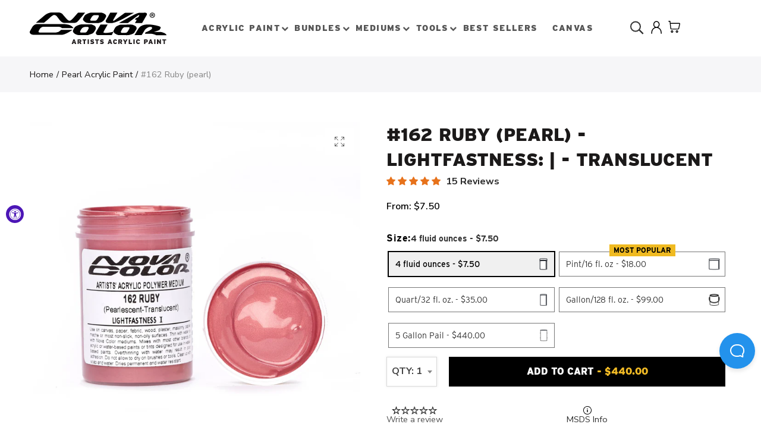

--- FILE ---
content_type: text/html; charset=utf-8
request_url: https://novacolorpaint.com/collections/pearl-acrylic-paint/products/162-ruby-pearl-lightfastness-translucent
body_size: 83295
content:
<!doctype html>
<html lang="en" class="no-js">
<head>

    <!-- 2025-12-29 01:54 -->
    <!-- template: product.new2 -->

    <!-- Google Tag Manager -->
    <script> (function (w, d, s, l, i) {
            w[l] = w[l] || [];
            w[l].push({'gtm.start': new Date().getTime(), event: 'gtm.js'});
            var f = d.getElementsByTagName(s)[0], j = d.createElement(s), dl = l != 'dataLayer' ? '&l=' + l : '';
            j.async = true;
            j.src = 'https://sst.novacolorpaint.com/gtm.js?id=' + i + dl;
            f.parentNode.insertBefore(j, f);
        })(window, document, 'script', 'dataLayer', 'GTM-P6RH962'); </script>
    <!-- End Google Tag Manager -->

    <!-- Google Consent Mode V2 Consentmo -->
    <script id="consentmo-gcmv2-integration">
    /*
    * Options:
    * - true: set default consent for all regions
    * - false: set default consent when the cookie bar active
    */
    const isSetDefaultConsent = true;

    window.dataLayer = window.dataLayer || [];
    function gtag(){dataLayer.push(arguments);}

    const getCsmCookie = (cookieName) => (document.cookie.split(';').map(c => c.trim()).find(c => c.startsWith(`${cookieName}=`))?.split('=')[1] ?? undefined);
    const getCsmStorage = () => {
        try {
            const storage = localStorage.getItem('gdprCache');
            if (!storage) return undefined;
            const parsed = JSON.parse(storage);
            const settings = parsed.getCookieConsentSettings && JSON.parse(parsed.getCookieConsentSettings);
            return {
                settings,
                cookieConsentName: `cookieconsent_status${settings?.cookie_name || ''}`
            };
        } catch {
            return undefined;
        }
    }

    const csmStorage = getCsmStorage();
    const cookieName = csmStorage?.cookieConsentName || 'cookieconsent_status';
    const csmCookieConsent = getCsmCookie(cookieName);
    const csmCookiePreferences = getCsmCookie('cookieconsent_preferences_disabled');

    if (isSetDefaultConsent) {
        let consentValues = {
            analytics: 'denied',
            marketing: 'denied',
            functionality: 'denied',
        };
        let adsDataRedaction = false;
        let urlPassthrough = false;

        if (csmCookieConsent && csmCookiePreferences !== undefined) {
            consentValues.analytics = csmCookiePreferences.indexOf('analytics') >= 0 ? 'denied' : 'granted';
            consentValues.marketing = csmCookiePreferences.indexOf('marketing') >= 0 ? 'denied' : 'granted';
            consentValues.functionality = csmCookiePreferences.indexOf('functionality') >= 0 ? 'denied' : 'granted';

            if (csmStorage && csmStorage?.settings?.gcm_options?.state == '1') {
                adsDataRedaction = csmStorage.settings.gcm_options?.ads_data_redaction || false;
                urlPassthrough = csmStorage.settings.gcm_options?.url_passthrough || false;
            }
        }

        gtag('consent', 'default', {
            ad_storage: consentValues.marketing,
            ad_personalization: consentValues.marketing,
            ad_user_data: consentValues.marketing,
            analytics_storage: consentValues.analytics,
            functionality_storage: consentValues.functionality,
            personalization_storage: consentValues.functionality,
            security_storage: 'granted',
            wait_for_update: 1500
        });
        gtag('set', 'ads_data_redaction', adsDataRedaction);
        gtag('set', 'url_passthrough', urlPassthrough);
    }

    document.addEventListener('consentmoSignal', function(event) {
        const csmSignal = event.detail;
        const consentState = csmSignal.integration?.gcm?.isEnabled ? csmSignal.integration.gcm.state : csmSignal.state;

        gtag('consent', (!isSetDefaultConsent ? 'default' : 'update'), consentState);
        if (csmSignal.integration?.gcm?.isEnabled) {
            gtag('set', 'ads_data_redaction', csmSignal.integration.gcm.adsDataRedaction);
            gtag('set', 'url_passthrough', csmSignal.integration.gcm.urlPassthrough);
        }
    });
</script>

    <!-- Facebook Pixel integration script Consentmo -->
    <!-- Facebook Pixel integration script from Consentmo GDPR Compliance App -->
<script id="consentmo-fbpx-integration-script">
    let isFBPXExecuted = false;
    let isFBPXBlocked = false;

    function executeFBPX() {
        if(!isFBPXExecuted) {
            // The content of Facebook Pixel script goes here

            isFBPXExecuted = true;
        }
    }

    function blockFBPX() {
        if(!isFBPXBlocked) {
            !function(){var e=null,n=[];
                Object.defineProperty(window,"fbq",{get:function(){return e},set:function(o){Object.defineProperty(o,"queue",{get:function(){return []},set:function(){}}),e=o}})}();
            isFBPXBlocked = true;
        }
    }


    document.addEventListener('consentmoSignal', function(eventData) {
        let data = eventData.detail.preferences;
        if (data.analytics && data.marketing) {
            executeFBPX();
        } else {
            blockFBPX();
        }
    });
</script>

    <!-- INTELLIGEMS SCRIPT -->
    <script>
        window.Shopify = window.Shopify || {theme: {id: 137059401974, role: 'main'}};
        window._template = {
            directory: "",
            name: "product",
            suffix: "new2"
        };
    </script>
    <script type="module" blocking="render" fetchpriority="high"
            src="https://cdn.intelligems.io/esm/ed9f2d6984f8/bundle.js"></script>
    <!-- END INTELLIGEMS SCRIPT -->
    <!-- heatmap.com snippet -->
    <script>
        (function () {
            var _heatmap_paq = window._heatmap_paq || [];
            var heatUrl = window.heatUrl = "https://dashboard.heatmap.com/";

            function heatLoader(url, item) {
                if (typeof handleSinglePagedWebsite !== 'undefined' && item == 'prep') return true;
                var s = document.createElement("script");
                s.type = "text/javascript";
                s.src = url;
                s.async = false;
                s.defer = true;
                document.head.appendChild(s);
            }

            heatLoader(heatUrl + "preprocessor.min.js?sid=2522", "prep");
            setTimeout(function () {
                if (typeof _heatmap_paq !== "object" || _heatmap_paq.length == 0) {
                    _heatmap_paq.push(["setTrackerUrl", heatUrl + "heatmap.php"]);
                    heatLoader(heatUrl + "heatmap-light.min.js?sid=2522", "heat");
                }
            }, 1000);
        })();
    </script>
    <!-- End heatmap.com snippet Code -->
    <link rel='preconnect dns-prefetch' href='https://api.config-security.com/' crossorigin/>
    <link rel='preconnect dns-prefetch' href='https://conf.config-security.com/' crossorigin/>
    <link rel='preconnect dns-prefetch' href='https://whale.camera/' crossorigin/>
    <script>
        /* >> TriplePixel :: start*/
        window.TriplePixelData = {
            TripleName: "nova-color.myshopify.com",
            ver: "2.12",
            plat: "SHOPIFY",
            isHeadless: false
        }, function (W, H, A, L, E, _, B, N) {
            function O(U, T, P, H, R) {
                void 0 === R && (R = !1), H = new XMLHttpRequest, P ? (H.open("POST", U, !0), H.setRequestHeader("Content-Type", "text/plain")) : H.open("GET", U, !0), H.send(JSON.stringify(P || {})), H.onreadystatechange = function () {
                    4 === H.readyState && 200 === H.status ? (R = H.responseText, U.includes(".txt") ? eval(R) : P || (N[B] = R)) : (299 < H.status || H.status < 200) && T && !R && (R = !0, O(U, T - 1, P))
                }
            }

            if (N = window, !N[H + "sn"]) {
                N[H + "sn"] = 1, L = function () {
                    return Date.now().toString(36) + "_" + Math.random().toString(36)
                };
                try {
                    A.setItem(H, 1 + (0 | A.getItem(H) || 0)), (E = JSON.parse(A.getItem(H + "U") || "[]")).push({
                        u: location.href,
                        r: document.referrer,
                        t: Date.now(),
                        id: L()
                    }), A.setItem(H + "U", JSON.stringify(E))
                } catch (e) {
                }
                var i, m, p;
                A.getItem('"!nC`') || (_ = A, A = N, A[H] || (E = A[H] = function (t, e, a) {
                    return void 0 === a && (a = []), "State" == t ? E.s : (W = L(), (E._q = E._q || []).push([W, t, e].concat(a)), W)
                }, E.s = "Installed", E._q = [], E.ch = W, B = "configSecurityConfModel", N[B] = 1, O("https://conf.config-security.com/model", 5), i = L(), m = A[atob("c2NyZWVu")], _.setItem("di_pmt_wt", i), p = {
                    id: i,
                    action: "profile",
                    avatar: _.getItem("auth-security_rand_salt_"),
                    time: m[atob("d2lkdGg=")] + ":" + m[atob("aGVpZ2h0")],
                    host: A.TriplePixelData.TripleName,
                    plat: A.TriplePixelData.plat,
                    url: window.location.href,
                    ref: document.referrer,
                    ver: A.TriplePixelData.ver
                }, O("https://api.config-security.com/event", 5, p), O("https://whale.camera/live/dot.txt", 5)))
            }
        }("", "TriplePixel", localStorage);
        /* << TriplePixel :: end*/
    </script>

    <link rel="preload" href="//novacolorpaint.com/cdn/shop/t/11/assets/nova-shop.css?v=169231453557111676361705215364" as="style"/>


    
    <script async src="//use.typekit.net/cda0cwo.js"></script>
    <script>var tkloaded = setInterval(function () {
            try {
                Typekit.load();
                clearInterval(tkloaded)
            } catch (e) {
            }
        }, 300);</script>

    






    <!-- Google Analytics 4 Data Layer Start Copyright FeedArmy 2022 V1.3 -->

<!-- Please add your alpha2 code, you can find it here: https://help.shopify.com/en/api/custom-storefronts/storefront-api/reference/enum/countrycode --><!-- set your product id values are default, product_id, parent_id, sku-->
<script type="text/javascript">
  window.dataLayer = window.dataLayer || [];
  window.appStart = function() {
    window.productPageHandle = function() {
      window.dataLayer.push({
        event: 'view_item',
        page_type: "product",
        value: "7.50",
        currency: "USD",
        "items": [
          {
            item_id: "shopify_US_6567614021807_39358298390703",
            item_name: "#162 Ruby (pearl) - Lightfastness: | - Translucent",
            item_variant: "",
            item_brand: "Nova color",
            currency: "USD",
            price: "7.50",
            item_category: "All",
            quantity: "1"
          }
        ]
      });
    };

    window.productCartHandle = function() {
      let discount_name = "";
      let discount_savings = "";window.dataLayer.push({
        event: 'view_cart',
        page_type: "cart",
        currency: "USD",
        value: "7.50",
        'items': []
      });
    };

    window.collectionHandle = function() {
      window.dataLayer.push({
        event: 'view_item_list',
        page_type: "collection",
        item_list_name: "Pearl Acrylic Paint",
        item_list_id: "pearl-acrylic-paint",
        'items': [{
              item_id: "6567613956271",
              item_name: "#168 Turquoise Pearl - Lightfastness: | - Translucent",
              currency: "USD",
              price: 7.5,
              index: 0,
              item_brand: "Nova color",
              item_list_name: "Pearl Acrylic Paint",
              item_list_id: "pearl-acrylic-paint"
            },{
              item_id: "6567613923503",
              item_name: "#161 Emerald (pearl) - Lightfastness: | - Opaque",
              currency: "USD",
              price: 6.0,
              index: 1,
              item_brand: "Nova color",
              item_list_name: "Pearl Acrylic Paint",
              item_list_id: "pearl-acrylic-paint"
            },{
              item_id: "6567612186799",
              item_name: "#137 Silver (pearl) - Lightfastness: | - Opaque",
              currency: "USD",
              price: 7.5,
              index: 2,
              item_brand: "Nova color",
              item_list_name: "Pearl Acrylic Paint",
              item_list_id: "pearl-acrylic-paint"
            },{
              item_id: "6567613989039",
              item_name: "#157 Sapphire (pearl) - Lightfastness: || - Translucent",
              currency: "USD",
              price: 9.0,
              index: 3,
              item_brand: "Nova color",
              item_list_name: "Pearl Acrylic Paint",
              item_list_id: "pearl-acrylic-paint"
            },{
              item_id: "6567612940463",
              item_name: "#151 Royal Gold (pearl) - Lightfastness: | - Opaque",
              currency: "USD",
              price: 7.0,
              index: 4,
              item_brand: "Nova color",
              item_list_name: "Pearl Acrylic Paint",
              item_list_id: "pearl-acrylic-paint"
            },{
              item_id: "6567613005999",
              item_name: "#138 Gold (pearl) - Lightfastness: | - Opaque",
              currency: "USD",
              price: 6.5,
              index: 5,
              item_brand: "Nova color",
              item_list_name: "Pearl Acrylic Paint",
              item_list_id: "pearl-acrylic-paint"
            },{
              item_id: "6567613661359",
              item_name: "#165 Blue Pearl - Lightfastness: | - Translucent",
              currency: "USD",
              price: 7.5,
              index: 6,
              item_brand: "Nova color",
              item_list_name: "Pearl Acrylic Paint",
              item_list_id: "pearl-acrylic-paint"
            },{
              item_id: "6567612121263",
              item_name: "#139 Super Pearl White - Lightfastness: | - Opaque",
              currency: "USD",
              price: 8.0,
              index: 7,
              item_brand: "Nova color",
              item_list_name: "Pearl Acrylic Paint",
              item_list_id: "pearl-acrylic-paint"
            },{
              item_id: "6567613202607",
              item_name: "#155 Golden Bronze (pearl) - Lightfastness: | - Opaque",
              currency: "USD",
              price: 7.0,
              index: 8,
              item_brand: "Nova color",
              item_list_name: "Pearl Acrylic Paint",
              item_list_id: "pearl-acrylic-paint"
            },{
              item_id: "6567613759663",
              item_name: "#169 Lilac Pearl - Lightfastness: | - Translucent",
              currency: "USD",
              price: 7.5,
              index: 9,
              item_brand: "Nova color",
              item_list_name: "Pearl Acrylic Paint",
              item_list_id: "pearl-acrylic-paint"
            },{
              item_id: "6567614021807",
              item_name: "#162 Ruby (pearl) - Lightfastness: | - Translucent",
              currency: "USD",
              price: 7.5,
              index: 10,
              item_brand: "Nova color",
              item_list_name: "Pearl Acrylic Paint",
              item_list_id: "pearl-acrylic-paint"
            },{
              item_id: "6567613268143",
              item_name: "#154 Red Copper (pearl) - Lightfastness: | - Opaque",
              currency: "USD",
              price: 7.0,
              index: 11,
              item_brand: "Nova color",
              item_list_name: "Pearl Acrylic Paint",
              item_list_id: "pearl-acrylic-paint"
            },{
              item_id: "6567612481711",
              item_name: "#148 Super Pearl Gold - Lightfastness: | - Opaque",
              currency: "USD",
              price: 11.5,
              index: 12,
              item_brand: "Nova color",
              item_list_name: "Pearl Acrylic Paint",
              item_list_id: "pearl-acrylic-paint"
            },{
              item_id: "6567613825199",
              item_name: "#163 Green Pearl - Lightfastness: | - Translucent",
              currency: "USD",
              price: 7.5,
              index: 13,
              item_brand: "Nova color",
              item_list_name: "Pearl Acrylic Paint",
              item_list_id: "pearl-acrylic-paint"
            },{
              item_id: "6567611891887",
              item_name: "#130 Nacreous White (pearl) - Lightfastness: | - Translucent",
              currency: "USD",
              price: 5.0,
              index: 14,
              item_brand: "Nova color",
              item_list_name: "Pearl Acrylic Paint",
              item_list_id: "pearl-acrylic-paint"
            },{
              item_id: "6567612743855",
              item_name: "#160 Yellow Gold (pearl) - Lightfastness: | - Translucent",
              currency: "USD",
              price: 6.5,
              index: 15,
              item_brand: "Nova color",
              item_list_name: "Pearl Acrylic Paint",
              item_list_id: "pearl-acrylic-paint"
            },{
              item_id: "6567614120111",
              item_name: "#172 Black Pearl - Lightfastness: | - Opaque",
              currency: "USD",
              price: 7.0,
              index: 16,
              item_brand: "Nova color",
              item_list_name: "Pearl Acrylic Paint",
              item_list_id: "pearl-acrylic-paint"
            },{
              item_id: "6567611957423",
              item_name: "#166 Sparkling Pearl - Lightfastness: | - Translucent",
              currency: "USD",
              price: 6.5,
              index: 17,
              item_brand: "Nova color",
              item_list_name: "Pearl Acrylic Paint",
              item_list_id: "pearl-acrylic-paint"
            },{
              item_id: "6567613464751",
              item_name: "#153 Iridescent Pearl Red - Lightfastness: | - Translucent",
              currency: "USD",
              price: 7.5,
              index: 18,
              item_brand: "Nova color",
              item_list_name: "Pearl Acrylic Paint",
              item_list_id: "pearl-acrylic-paint"
            },{
              item_id: "6567612645551",
              item_name: "#173 Brass Pearl - Lightfastness: | - Translucent",
              currency: "USD",
              price: 7.5,
              index: 19,
              item_brand: "Nova color",
              item_list_name: "Pearl Acrylic Paint",
              item_list_id: "pearl-acrylic-paint"
            },{
              item_id: "6567613595823",
              item_name: "#164 Yellow Pearl - Lightfastness: | - Translucent",
              currency: "USD",
              price: 7.5,
              index: 20,
              item_brand: "Nova color",
              item_list_name: "Pearl Acrylic Paint",
              item_list_id: "pearl-acrylic-paint"
            },{
              item_id: "6567613497519",
              item_name: "#167 Orange Pearl - Lightfastness: | - Translucent",
              currency: "USD",
              price: 8.5,
              index: 21,
              item_brand: "Nova color",
              item_list_name: "Pearl Acrylic Paint",
              item_list_id: "pearl-acrylic-paint"
            },{
              item_id: "7545873400054",
              item_name: "Pearl Acrylic Bundle 4oz",
              currency: "USD",
              price: 67.0,
              index: 22,
              item_brand: "Nova Color",
              item_list_name: "Pearl Acrylic Paint",
              item_list_id: "pearl-acrylic-paint"
            },{
              item_id: "8401732370678",
              item_name: "Pearl Acrylic Paint Bundle 16 oz",
              currency: "USD",
              price: 162.0,
              index: 23,
              item_brand: "Nova Color",
              item_list_name: "Pearl Acrylic Paint",
              item_list_id: "pearl-acrylic-paint"
            },]
      });
    };

    window.searchHandle = function() {
      window.dataLayer.push({event: 'search', page_type: "search", search_term: ""});
    };
      productPageHandle()
    
  }

  appStart();
</script>
<!-- Google Analytics 4 Data Layer Start Copyright FeedArmy 2022 V1.3 -->


    <!-- Added by AVADA SEO Suite -->
    





<meta name="twitter:image" content="http://novacolorpaint.com/cdn/shop/products/162_Ruby_a_a6088461-58a9-46dc-972e-f67b5768ad57.jpg?v=1678298063">
    



    <!-- /Added by AVADA SEO Suite -->
    <meta name="google-site-verification" content="75uzURGiCwRtmL7lmtDlnt2Tix_KFNxH57QFFg0hiEs"/>

    <meta charset="UTF-8">
    <meta http-equiv="X-UA-Compatible" content="IE=edge,chrome=1">
    <meta name="viewport" content="width=device-width, initial-scale=1.0, maximum-scale=1.0, user-scalable=no"><style type="text/css">/*! Bootstrap Reboot v4.1.1 */*,::after,::before{box-sizing:border-box}html{font-family:sans-serif;line-height:1.15;-webkit-text-size-adjust:100%;-ms-text-size-adjust:100%;-ms-overflow-style:scrollbar;-webkit-tap-highlight-color:transparent}@-ms-viewport{width:device-width}article,aside,figcaption,figure,footer,header,hgroup,main,nav,section{display:block}body{margin:0;font-family:-apple-system,BlinkMacSystemFont,"Segoe UI",Roboto,"Helvetica Neue",Arial,sans-serif,"Apple Color Emoji","Segoe UI Emoji","Segoe UI Symbol";font-size:1rem;font-weight:400;line-height:1.5;color:#212529;text-align:left;background-color:#fff}[tabindex="-1"]:focus{outline:0!important}hr{box-sizing:content-box;height:0;overflow:visible}h1,h2,h3,h4,h5,h6{margin-top:0;margin-bottom:.5rem}p{margin-top:0;margin-bottom:1rem}abbr[data-original-title],abbr[title]{text-decoration:underline;-webkit-text-decoration:underline dotted;text-decoration:underline dotted;cursor:help;border-bottom:0}address{margin-bottom:1rem;font-style:normal;line-height:inherit}dl,ol,ul{margin-top:0;margin-bottom:1rem}ol ol,ol ul,ul ol,ul ul{margin-bottom:0}dt{font-weight:700}dd{margin-bottom:.5rem;margin-left:0}blockquote{margin:0 0 1rem}dfn{font-style:italic}b,strong{font-weight:bolder}small{font-size:80%}sub,sup{position:relative;font-size:75%;line-height:0;vertical-align:baseline}sub{bottom:-.25em}sup{top:-.5em}a{color:#333;text-decoration:none;background-color:transparent;-webkit-text-decoration-skip:objects}a:hover{color:#0056b3;text-decoration:underline}a:not([href]):not([tabindex]){color:inherit;text-decoration:none}a:not([href]):not([tabindex]):focus,a:not([href]):not([tabindex]):hover{color:inherit;text-decoration:none}a:not([href]):not([tabindex]):focus{outline:0}code,kbd,pre,samp{font-family:SFMono-Regular,Menlo,Monaco,Consolas,"Liberation Mono","Courier New",monospace;font-size:1em}pre{margin-top:0;margin-bottom:1rem;overflow:auto;-ms-overflow-style:scrollbar}figure{margin:0 0 1rem}img{vertical-align:middle;border-style:none}svg:not(:root){overflow:hidden}table{border-collapse:collapse}caption{padding-top:.75rem;padding-bottom:.75rem;color:#6c757d;text-align:left;caption-side:bottom}th{text-align:inherit}label{display:inline-block;margin-bottom:.5rem}button{border-radius:0}button:focus{outline:1px dotted;outline:5px auto -webkit-focus-ring-color}button,input,optgroup,select,textarea{margin:0;font-family:inherit;font-size:inherit;line-height:inherit}button,input{overflow:visible}button,select{text-transform:none}[type=reset],[type=submit],button,html [type=button]{-webkit-appearance:button}[type=button]::-moz-focus-inner,[type=reset]::-moz-focus-inner,[type=submit]::-moz-focus-inner,button::-moz-focus-inner{padding:0;border-style:none}input[type=checkbox],input[type=radio]{box-sizing:border-box;padding:0}input[type=date],input[type=datetime-local],input[type=month],input[type=time]{-webkit-appearance:listbox}textarea{overflow:auto;resize:vertical}fieldset{min-width:0;padding:0;margin:0;border:0}legend{display:block;width:100%;max-width:100%;padding:0;margin-bottom:.5rem;font-size:1.5rem;line-height:inherit;color:inherit;white-space:normal}progress{vertical-align:baseline}[type=number]::-webkit-inner-spin-button,[type=number]::-webkit-outer-spin-button{height:auto}[type=search]{outline-offset:-2px;-webkit-appearance:none}[type=search]::-webkit-search-cancel-button,[type=search]::-webkit-search-decoration{-webkit-appearance:none}::-webkit-file-upload-button{font:inherit;-webkit-appearance:button}output{display:inline-block}summary{display:list-item;cursor:pointer}template{display:none}[hidden]{display:none!important}/*! Bootstrap Grid v4.1.1 */@-ms-viewport{width:device-width}html{box-sizing:border-box;-ms-overflow-style:scrollbar}*,::after,::before{box-sizing:inherit}label{display:block;font-size:14px;color:#1b1919;font-weight:400;margin-bottom:5px;vertical-align:middle}input[type=date],input[type=email],input[type=number],input[type=password],input[type=tel],input[type=telephone],input[type=text],input[type=url],select,textarea{width:100%;height:40px;border:1px solid rgba(129,129,129,.25);font-size:14px;line-height:18px;padding:0 10px;transition:border-color .5s;box-shadow:none;border-radius:0}input[type=date],input[type=email],input[type=number],input[type=password],input[type=search],input[type=tel],input[type=telephone],input[type=text],input[type=url],textarea{-webkit-appearance:none;-moz-appearance:none;appearance:none}textarea{height:auto;line-height:1.5;padding:10px 15px}.container{width:100%;padding-right:10px;padding-left:10px;margin-right:auto;margin-left:auto}.nt-full{position:relative;width:100%}button[disabled],html input[disabled]{cursor:default}.nt_search_results .product_item.four,.nt_search_results .product_item.one,.nt_search_results .product_item.three,.nt_search_results .product_item.two{display:none}@media (min-width:768px){.container{max-width:100%}.more_result.five{display:none}.nt_search_results .product_item.four{display:block}}@media (min-width:992px){.container{max-width:970px}.more_result.four{display:none}.nt_search_results .product_item.three{display:block}}@media (min-width:1200px){.container{max-width:1170px}.more_result.three{display:none}.nt_search_results .product_item.two{display:block}}@media (min-width:1230px){.container{max-width:1200px}}@media (min-width:1440px){.col-lg-18{-ms-flex:0 0 12.5%!important;flex:0 0 12.5%!important;max-width:12.5%!important}.more_result.two{display:none}.nt_search_results .product_item.four,.nt_search_results .product_item.one,.nt_search_results .product_item.three,.nt_search_results .product_item.two{display:block}}.no-js .js{display:none}.nt_slideshow .nt-carousel{visibility:visible;opacity:1}.container-fluid{width:100%;padding-right:10px;padding-left:10px;margin-right:auto;margin-left:auto}.row{display:-ms-flexbox;display:flex;-ms-flex-wrap:wrap;flex-wrap:wrap;margin-right:-10px;margin-left:-10px}.no-gutters{margin-right:0;margin-left:0}.no-gutters>.col,.no-gutters>[class*=col-]{padding-right:0;padding-left:0}.col,.col-1,.col-10,.col-11,.col-12,.col-2,.col-3,.col-4,.col-5,.col-6,.col-7,.col-8,.col-9,.col-auto,.col-lg,.col-lg-1,.col-lg-10,.col-lg-11,.col-lg-12,.col-lg-2,.col-lg-3,.col-lg-4,.col-lg-5,.col-lg-6,.col-lg-7,.col-lg-8,.col-lg-9,.col-lg-auto,.col-md,.col-md-1,.col-md-10,.col-md-11,.col-md-12,.col-md-2,.col-md-3,.col-md-4,.col-md-5,.col-md-6,.col-md-7,.col-md-8,.col-md-9,.col-md-auto,.col-sm,.col-sm-1,.col-sm-10,.col-sm-11,.col-sm-12,.col-sm-2,.col-sm-3,.col-sm-4,.col-sm-5,.col-sm-6,.col-sm-7,.col-sm-8,.col-sm-9,.col-sm-auto,.col-xl,.col-xl-1,.col-xl-10,.col-xl-11,.col-xl-12,.col-xl-2,.col-xl-3,.col-xl-4,.col-xl-5,.col-xl-6,.col-xl-7,.col-xl-8,.col-xl-9,.col-xl-auto{position:relative;width:100%;min-height:1px;padding-right:10px;padding-left:10px}.col{-ms-flex-preferred-size:0;flex-basis:0;-ms-flex-positive:1;flex-grow:1;max-width:100%}.col-auto{-ms-flex:0 0 auto;flex:0 0 auto;width:auto;max-width:none}.col-1{-ms-flex:0 0 8.333333%;flex:0 0 8.333333%;max-width:8.333333%}.col-2{-ms-flex:0 0 16.666667%;flex:0 0 16.666667%;max-width:16.666667%}.col-3{-ms-flex:0 0 25%;flex:0 0 25%;max-width:25%}.col-4{-ms-flex:0 0 33.333333%;flex:0 0 33.333333%;max-width:33.333333%}.col-5{-ms-flex:0 0 41.666667%;flex:0 0 41.666667%;max-width:41.666667%}.col-6{-ms-flex:0 0 50%;flex:0 0 50%;max-width:50%}.col-7{-ms-flex:0 0 58.333333%;flex:0 0 58.333333%;max-width:58.333333%}.col-8{-ms-flex:0 0 66.666667%;flex:0 0 66.666667%;max-width:66.666667%}.col-9{-ms-flex:0 0 75%;flex:0 0 75%;max-width:75%}.col-10{-ms-flex:0 0 83.333333%;flex:0 0 83.333333%;max-width:83.333333%}.col-11{-ms-flex:0 0 91.666667%;flex:0 0 91.666667%;max-width:91.666667%}.col-12{-ms-flex:0 0 100%;flex:0 0 100%;max-width:100%}.order-first{-ms-flex-order:-1;order:-1}.order-last{-ms-flex-order:13;order:13}.order-0{-ms-flex-order:0;order:0}.order-1{-ms-flex-order:1;order:1}.order-2{-ms-flex-order:2;order:2}.order-3{-ms-flex-order:3;order:3}.order-4{-ms-flex-order:4;order:4}.order-5{-ms-flex-order:5;order:5}.order-6{-ms-flex-order:6;order:6}.order-7{-ms-flex-order:7;order:7}.order-8{-ms-flex-order:8;order:8}.order-9{-ms-flex-order:9;order:9}.order-10{-ms-flex-order:10;order:10}.order-11{-ms-flex-order:11;order:11}.order-12{-ms-flex-order:12;order:12}.offset-1{margin-left:8.333333%}.offset-2{margin-left:16.666667%}.offset-3{margin-left:25%}.offset-4{margin-left:33.333333%}.offset-5{margin-left:41.666667%}.offset-6{margin-left:50%}.offset-7{margin-left:58.333333%}.offset-8{margin-left:66.666667%}.offset-9{margin-left:75%}.offset-10{margin-left:83.333333%}.offset-11{margin-left:91.666667%}@media (min-width:576px){.col-sm{-ms-flex-preferred-size:0;flex-basis:0;-ms-flex-positive:1;flex-grow:1;max-width:100%}.col-sm-auto{-ms-flex:0 0 auto;flex:0 0 auto;width:auto;max-width:none}.col-sm-1{-ms-flex:0 0 8.333333%;flex:0 0 8.333333%;max-width:8.333333%}.col-sm-2{-ms-flex:0 0 16.666667%;flex:0 0 16.666667%;max-width:16.666667%}.col-sm-3{-ms-flex:0 0 25%;flex:0 0 25%;max-width:25%}.col-sm-4{-ms-flex:0 0 33.333333%;flex:0 0 33.333333%;max-width:33.333333%}.col-sm-5{-ms-flex:0 0 41.666667%;flex:0 0 41.666667%;max-width:41.666667%}.col-sm-6{-ms-flex:0 0 50%;flex:0 0 50%;max-width:50%}.col-sm-7{-ms-flex:0 0 58.333333%;flex:0 0 58.333333%;max-width:58.333333%}.col-sm-8{-ms-flex:0 0 66.666667%;flex:0 0 66.666667%;max-width:66.666667%}.col-sm-9{-ms-flex:0 0 75%;flex:0 0 75%;max-width:75%}.col-sm-10{-ms-flex:0 0 83.333333%;flex:0 0 83.333333%;max-width:83.333333%}.col-sm-11{-ms-flex:0 0 91.666667%;flex:0 0 91.666667%;max-width:91.666667%}.col-sm-12{-ms-flex:0 0 100%;flex:0 0 100%;max-width:100%}.order-sm-first{-ms-flex-order:-1;order:-1}.order-sm-last{-ms-flex-order:13;order:13}.order-sm-0{-ms-flex-order:0;order:0}.order-sm-1{-ms-flex-order:1;order:1}.order-sm-2{-ms-flex-order:2;order:2}.order-sm-3{-ms-flex-order:3;order:3}.order-sm-4{-ms-flex-order:4;order:4}.order-sm-5{-ms-flex-order:5;order:5}.order-sm-6{-ms-flex-order:6;order:6}.order-sm-7{-ms-flex-order:7;order:7}.order-sm-8{-ms-flex-order:8;order:8}.order-sm-9{-ms-flex-order:9;order:9}.order-sm-10{-ms-flex-order:10;order:10}.order-sm-11{-ms-flex-order:11;order:11}.order-sm-12{-ms-flex-order:12;order:12}.offset-sm-0{margin-left:0}.offset-sm-1{margin-left:8.333333%}.offset-sm-2{margin-left:16.666667%}.offset-sm-3{margin-left:25%}.offset-sm-4{margin-left:33.333333%}.offset-sm-5{margin-left:41.666667%}.offset-sm-6{margin-left:50%}.offset-sm-7{margin-left:58.333333%}.offset-sm-8{margin-left:66.666667%}.offset-sm-9{margin-left:75%}.offset-sm-10{margin-left:83.333333%}.offset-sm-11{margin-left:91.666667%}}@media (min-width:768px){.col-md{-ms-flex-preferred-size:0;flex-basis:0;-ms-flex-positive:1;flex-grow:1;max-width:100%}.col-md-auto{-ms-flex:0 0 auto;flex:0 0 auto;width:auto;max-width:none}.col-md-1{-ms-flex:0 0 8.333333%;flex:0 0 8.333333%;max-width:8.333333%}.col-md-2{-ms-flex:0 0 16.666667%;flex:0 0 16.666667%;max-width:16.666667%}.col-md-3{-ms-flex:0 0 25%;flex:0 0 25%;max-width:25%}.col-md-4{-ms-flex:0 0 33.333333%;flex:0 0 33.333333%;max-width:33.333333%}.col-md-5{-ms-flex:0 0 41.666667%;flex:0 0 41.666667%;max-width:41.666667%}.col-md-6{-ms-flex:0 0 50%;flex:0 0 50%;max-width:50%}.col-md-7{-ms-flex:0 0 58.333333%;flex:0 0 58.333333%;max-width:58.333333%}.col-md-8{-ms-flex:0 0 66.666667%;flex:0 0 66.666667%;max-width:66.666667%}.col-md-9{-ms-flex:0 0 75%;flex:0 0 75%;max-width:75%}.col-md-10{-ms-flex:0 0 83.333333%;flex:0 0 83.333333%;max-width:83.333333%}.col-md-11{-ms-flex:0 0 91.666667%;flex:0 0 91.666667%;max-width:91.666667%}.col-md-12{-ms-flex:0 0 100%;flex:0 0 100%;max-width:100%}.col-md-15{-ms-flex:0 0 20%;flex:0 0 20%;max-width:20%}.order-md-first{-ms-flex-order:-1;order:-1}.order-md-last{-ms-flex-order:13;order:13}.order-md-0{-ms-flex-order:0;order:0}.order-md-1{-ms-flex-order:1;order:1}.order-md-2{-ms-flex-order:2;order:2}.order-md-3{-ms-flex-order:3;order:3}.order-md-4{-ms-flex-order:4;order:4}.order-md-5{-ms-flex-order:5;order:5}.order-md-6{-ms-flex-order:6;order:6}.order-md-7{-ms-flex-order:7;order:7}.order-md-8{-ms-flex-order:8;order:8}.order-md-9{-ms-flex-order:9;order:9}.order-md-10{-ms-flex-order:10;order:10}.order-md-11{-ms-flex-order:11;order:11}.order-md-12{-ms-flex-order:12;order:12}.offset-md-0{margin-left:0}.offset-md-1{margin-left:8.333333%}.offset-md-2{margin-left:16.666667%}.offset-md-3{margin-left:25%}.offset-md-4{margin-left:33.333333%}.offset-md-5{margin-left:41.666667%}.offset-md-6{margin-left:50%}.offset-md-7{margin-left:58.333333%}.offset-md-8{margin-left:66.666667%}.offset-md-9{margin-left:75%}.offset-md-10{margin-left:83.333333%}.offset-md-11{margin-left:91.666667%}}@media (min-width:992px){.col-lg{-ms-flex-preferred-size:0;flex-basis:0;-ms-flex-positive:1;flex-grow:1;max-width:100%}.col-lg-auto{-ms-flex:0 0 auto;flex:0 0 auto;width:auto;max-width:none}.col-lg-1{-ms-flex:0 0 8.333333%;flex:0 0 8.333333%;max-width:8.333333%}.col-lg-2{-ms-flex:0 0 16.666667%;flex:0 0 16.666667%;max-width:16.666667%}.col-lg-3{-ms-flex:0 0 25%;flex:0 0 25%;max-width:25%}.col-lg-4{-ms-flex:0 0 33.333333%;flex:0 0 33.333333%;max-width:33.333333%}.col-lg-5{-ms-flex:0 0 41.666667%;flex:0 0 41.666667%;max-width:41.666667%}.col-lg-6{-ms-flex:0 0 50%;flex:0 0 50%;max-width:50%}.col-lg-7{-ms-flex:0 0 58.333333%;flex:0 0 58.333333%;max-width:58.333333%}.col-lg-8{-ms-flex:0 0 66.666667%;flex:0 0 66.666667%;max-width:66.666667%}.col-lg-9{-ms-flex:0 0 75%;flex:0 0 75%;max-width:75%}.col-lg-10{-ms-flex:0 0 83.333333%;flex:0 0 83.333333%;max-width:83.333333%}.col-lg-11{-ms-flex:0 0 91.666667%;flex:0 0 91.666667%;max-width:91.666667%}.col-lg-12{-ms-flex:0 0 100%;flex:0 0 100%;max-width:100%}.col-lg-15{-ms-flex:0 0 20%;flex:0 0 20%;max-width:20%}.order-lg-first{-ms-flex-order:-1;order:-1}.order-lg-last{-ms-flex-order:13;order:13}.order-lg-0{-ms-flex-order:0;order:0}.order-lg-1{-ms-flex-order:1;order:1}.order-lg-2{-ms-flex-order:2;order:2}.order-lg-3{-ms-flex-order:3;order:3}.order-lg-4{-ms-flex-order:4;order:4}.order-lg-5{-ms-flex-order:5;order:5}.order-lg-6{-ms-flex-order:6;order:6}.order-lg-7{-ms-flex-order:7;order:7}.order-lg-8{-ms-flex-order:8;order:8}.order-lg-9{-ms-flex-order:9;order:9}.order-lg-10{-ms-flex-order:10;order:10}.order-lg-11{-ms-flex-order:11;order:11}.order-lg-12{-ms-flex-order:12;order:12}.offset-lg-0{margin-left:0}.offset-lg-1{margin-left:8.333333%}.offset-lg-2{margin-left:16.666667%}.offset-lg-3{margin-left:25%}.offset-lg-4{margin-left:33.333333%}.offset-lg-5{margin-left:41.666667%}.offset-lg-6{margin-left:50%}.offset-lg-7{margin-left:58.333333%}.offset-lg-8{margin-left:66.666667%}.offset-lg-9{margin-left:75%}.offset-lg-10{margin-left:83.333333%}.offset-lg-11{margin-left:91.666667%}}@media (min-width:1200px){.col-xl{-ms-flex-preferred-size:0;flex-basis:0;-ms-flex-positive:1;flex-grow:1;max-width:100%}.col-xl-auto{-ms-flex:0 0 auto;flex:0 0 auto;width:auto;max-width:none}.col-xl-1{-ms-flex:0 0 8.333333%;flex:0 0 8.333333%;max-width:8.333333%}.col-xl-2{-ms-flex:0 0 16.666667%;flex:0 0 16.666667%;max-width:16.666667%}.col-xl-3{-ms-flex:0 0 25%;flex:0 0 25%;max-width:25%}.col-xl-4{-ms-flex:0 0 33.333333%;flex:0 0 33.333333%;max-width:33.333333%}.col-xl-5{-ms-flex:0 0 41.666667%;flex:0 0 41.666667%;max-width:41.666667%}.col-xl-6{-ms-flex:0 0 50%;flex:0 0 50%;max-width:50%}.col-xl-7{-ms-flex:0 0 58.333333%;flex:0 0 58.333333%;max-width:58.333333%}.col-xl-8{-ms-flex:0 0 66.666667%;flex:0 0 66.666667%;max-width:66.666667%}.col-xl-9{-ms-flex:0 0 75%;flex:0 0 75%;max-width:75%}.col-xl-10{-ms-flex:0 0 83.333333%;flex:0 0 83.333333%;max-width:83.333333%}.col-xl-11{-ms-flex:0 0 91.666667%;flex:0 0 91.666667%;max-width:91.666667%}.col-xl-12{-ms-flex:0 0 100%;flex:0 0 100%;max-width:100%}.order-xl-first{-ms-flex-order:-1;order:-1}.order-xl-last{-ms-flex-order:13;order:13}.order-xl-0{-ms-flex-order:0;order:0}.order-xl-1{-ms-flex-order:1;order:1}.order-xl-2{-ms-flex-order:2;order:2}.order-xl-3{-ms-flex-order:3;order:3}.order-xl-4{-ms-flex-order:4;order:4}.order-xl-5{-ms-flex-order:5;order:5}.order-xl-6{-ms-flex-order:6;order:6}.order-xl-7{-ms-flex-order:7;order:7}.order-xl-8{-ms-flex-order:8;order:8}.order-xl-9{-ms-flex-order:9;order:9}.order-xl-10{-ms-flex-order:10;order:10}.order-xl-11{-ms-flex-order:11;order:11}.order-xl-12{-ms-flex-order:12;order:12}.offset-xl-0{margin-left:0}.offset-xl-1{margin-left:8.333333%}.offset-xl-2{margin-left:16.666667%}.offset-xl-3{margin-left:25%}.offset-xl-4{margin-left:33.333333%}.offset-xl-5{margin-left:41.666667%}.offset-xl-6{margin-left:50%}.offset-xl-7{margin-left:58.333333%}.offset-xl-8{margin-left:66.666667%}.offset-xl-9{margin-left:75%}.offset-xl-10{margin-left:83.333333%}.offset-xl-11{margin-left:91.666667%}}/* Slider */.slick-slider{position:relative;display:block;box-sizing:border-box;-webkit-user-select:none;-moz-user-select:none;-ms-user-select:none;user-select:none;-webkit-touch-callout:none;-khtml-user-select:none;-ms-touch-action:pan-y;touch-action:pan-y;-webkit-tap-highlight-color:transparent}.slick-list{position:relative;display:block;overflow:hidden;margin:0;padding:0}.slick-list:focus{outline:0}.slick-list.dragging{cursor:pointer;cursor:hand}.slick-slider .slick-list,.slick-slider .slick-track{-webkit-transform:translate3d(0,0,0);-moz-transform:translate3d(0,0,0);-ms-transform:translate3d(0,0,0);-o-transform:translate3d(0,0,0);transform:translate3d(0,0,0)}.slick-track{position:relative;top:0;left:0;display:block}.slick-track:after,.slick-track:before{display:table;content:''}.slick-track:after{clear:both}.slick-loading .slick-track{visibility:hidden}.slick-slide{display:none;float:left;height:100%;min-height:1px;outline:0}body.rtl .slick-slide{float:right}.slick-slide.slick-loading img{display:none}.slick-slide.dragging img{pointer-events:none}.slick-initialized .slick-slide{display:block}.slick-loading .slick-slide{visibility:hidden}.slick-vertical .slick-slide{display:block;height:auto;border:1px solid transparent}.slick-arrow.slick-hidden{display:none}.slick-next,.slick-prev{position:absolute;top:50%;color:#000;display:inline-block;text-align:center;cursor:pointer;zoom:1;opacity:0;margin:0;font-size:0;border:0;background:0 0;z-index:2;filter:Alpha(Opacity=0);transform:translateY(-50%);-o-transform:translateY(-50%);-webkit-transform:translateY(-50%);-moz-transform:translateY(-50%);-sand-transform:translateY(-50%);-ms-transform:translateY(-50%);-o-transition:all .25s ease;-moz-transition:all .25s ease;-webkit-transition:all .25s ease;transition:all .25s ease}.slick-prev{left:-20px}.slick-next{right:-20px}.slick-slider:hover .slick-prev{left:-47px}.slick-slider:hover .slick-next{right:-47px}.slick-slider>.slick-arrow.slick-disabled,.slick-slider>.slick-arrow.slick-disabled:before{color:rgba(0,0,0,.3);cursor:default}.slick-slider>.slick-arrow:before{display:block;content:"\e605";font-family:simple-line-icons;width:55px;font-size:36px;height:55px;line-height:55px}.slick-slider>.slick-arrow.slick-next:before{content:"\e606"}.slick-slider:hover .slick-arrow{opacity:1}.cd-quick-view .slick-slider:hover .slick-arrow,.popup-quick-view .slick-slider:hover .slick-arrow{right:0}.cd-quick-view .slick-slider:hover .slick-prev,.popup-quick-view .slick-slider:hover .slick-prev{left:0}.slick-slider .slick-arrow:hover:not(.slick-disabled){color:rgba(0,0,0,.6)}.slick-slider .slick-arrow:focus{outline:0}.slick-dotted.slick-slider{margin-bottom:30px}.slick-dots{position:absolute;bottom:15px;display:block;width:100%;padding:0;margin:0;list-style:none;text-align:center;z-index:999}.products.jas-carousel ul.slick-dots{position:static}.slick-dots li{position:relative;display:inline-block;width:10px;height:10px;margin:0 5px;padding:0;cursor:pointer}.slick-dots li button{font-size:0;line-height:0;display:block;width:10px;height:10px;padding:5px;cursor:pointer;color:transparent;border:0;outline:0;background:0 0!important}.slick-dots li button:focus,.slick-dots li button:hover{outline:0}.slick-dots li button:focus:before,.slick-dots li button:hover:before{opacity:1}.slick-dots li button:before{font-size:0;position:absolute;top:0;left:0;width:10px;height:10px;content:'';text-align:center;opacity:.25;background-color:#000;border-radius: 50%;-webkit-font-smoothing:antialiased;-moz-osx-font-smoothing:grayscale}.slick-dots li.slick-active button:before{opacity:.75;color:#000}.slick-loading .slick-list {background: #fff url('//novacolorpaint.com/cdn/shop/t/11/assets/ajax-loader.gif?v=41356863302472015721682447026') center center no-repeat;}img.lazyload,img.lazyloading,.main-img img,.back-img img {width: 100%}.color-scheme-light .nasa-opening-time li {border-bottom: 1px solid rgba(255,255,255,.1);}.p-nav img.lazyload,.p-nav img.lazyloading{opacity: 0}.nt-wrap-lazy:before {content: "";display: block;width: 100%;height: 100%;left: 0;top: 0;background-color: #f5f5f5;position: absolute;opacity: 1;visibility: visible;-webkit-transition: opacity .25s ease,visibility .25s ease;transition: opacity .25s ease,visibility .25s ease;}.lazyloaded + .nt-wrap-lazy, .lazyloaded >.nt-wrap-lazy{display: none;}.lazyloaded + .nt-wrap-lazy:after, .lazyloaded >.nt-wrap-lazy:after, .lazyloaded + .nt-wrap-lazy:before, .lazyloaded >.nt-wrap-lazy:before {opacity: 0;visibility: hidden;}.equal-nt [class*="lazyload"]:before {content: '';display: block;height: 0;width: 100%; /*padding-top: 127.7777778%; */}.equal-nt.ratio8_5 [class*="lazyload"]:before{padding-top: 62.5%;}.equal-nt.ratio3_2 [class*="lazyload"]:before{padding-top: 66.66%;}.equal-nt.ratio2_1 [class*="lazyload"]:before{padding-top: 50%;}.equal-nt.ratio1_2 [class*="lazyload"]:before{padding-top: 200%;}.equal-nt.ratio4_3 [class*="lazyload"]:before{padding-top: 75%;}.equal-nt.ratio16_9 [class*="lazyload"]:before{padding-top: 56.25%;}.equal-nt.ratio1_1 [class*="lazyload"]:before{padding-top: 100%;}.equal-nt.ratio_nt [class*="lazyload"]:before{padding-top: 127.7777778%;}.equal-nt.ratio2_3 [class*="lazyload"]:before {padding-top: 150%;}.nt_bg_lz.lazyload,.nt_bg_lz.lazyloading {background-color: #f5f5f5;background-image: none !important;}.equal-nt [class*="lazyload"] {display: block;width: 100%;height: 100%;position: relative;background-repeat: no-repeat;background-size: cover;}.equal-nt.nt_contain [class*="lazyload"] {background-size: contain}.equal-nt .back-img[class*="lazyload"] { position: absolute}.equal-nt.position_1 [class*="lazyload"]{background-position: left top}.equal-nt.position_2 [class*="lazyload"]{background-position: left center}.equal-nt.position_3 [class*="lazyload"]{background-position: left bottom}.equal-nt.position_4 [class*="lazyload"]{background-position: right top}.equal-nt.position_5 [class*="lazyload"]{background-position: right center}.equal-nt.position_6 [class*="lazyload"]{background-position: right bottom}.equal-nt.position_7 [class*="lazyload"]{background-position: center top}.equal-nt.position_8 [class*="lazyload"]{background-position: center center}.equal-nt.position_9 [class*="lazyload"]{background-position: center bottom}.price del {font-size: 13px;font-weight: normal;color: #555 }.price ins {text-decoration: none;background-color: transparent;padding: 0;opacity: 1;color: #f76b6a;}.nasa-row {margin-left: -.68966em;margin-right: -.68966em;}.nasa-row:before, .nasa-row:after {content: " ";display: table;}.nasa-row:after {clear: both;}.nasa-col {padding-left: .68966em;padding-right: .68966em;}.nt-banner-image {background-size: cover;background-repeat: no-repeat;background-position: 50% 50%;} .nasa-full-to-left .nt-banner-image,.nasa-full-to-right .nt-banner-image{margin-bottom: 10px;}.pin__type .open-qv-mpf,.nt-grid-item .open-qv-mpf {display: none}.product-images-slider_on {margin-bottom: 0 !important}.nt_slick_op {visibility: hidden;opacity: 0;}.nt_slick_op.slick-initialized {visibility: visible;opacity: 1;}.nt-full .slick-slider .slick-prev {left: 20px}.nt-full .slick-slider .slick-next {right: 20px}.nt-full .slick-slider:hover .slick-prev {left: 0}.nt-full .slick-slider:hover .slick-next {right: 0}.burger-icon {display: block;height: 1px;width: 30px;margin-bottom: 8px;background-color: #000;background-color: currentColor;transition: all 0.25s ease-out;}.burger-icon--mid {width: 18px}.burger-icon--bottom {margin-bottom: 0 !important}@font-face {font-family: "icons";src: url('//novacolorpaint.com/cdn/shop/t/11/assets/icons.eot?v=163758654868947677581701954177');src: url('//novacolorpaint.com/cdn/shop/t/11/assets/icons.eot?v=163758654868947677581701954177#iefix') format("embedded-opentype"),url('//novacolorpaint.com/cdn/shop/t/11/assets/icons.woff?v=40388578414565558281682447066') format("woff"),url('//novacolorpaint.com/cdn/shop/t/11/assets/icons.ttf?v=7314568078299467091701954175') format("truetype"),url('//novacolorpaint.com/cdn/shop/t/11/assets/icons.svg?v=18544992770120008361682447064#timber-icons') format("svg");font-weight: normal;font-style: normal;}.icon-fallback-text .icon {display: none;}.payment-icons .icon-fallback-text .icon {display: inline-block;}.payment-icons .icon-fallback-text .fallback-text {clip: rect(0 0 0 0);overflow: hidden;position: absolute;height: 1px;width: 1px;}.payment-icons .icon:before {display: none;}.payment-icons .icon:before {display: inline;font-family: "icons";text-decoration: none;speak: none;font-style: normal;font-weight: normal;font-variant: normal;text-transform: none;line-height: 1;-webkit-font-smoothing: antialiased;-moz-osx-font-smoothing: grayscale;}.payment-icons .icon-amazon_payments:before {content: "\e908";}.payment-icons .icon-american_express:before {content: "\41";}.payment-icons .icon-apple_pay:before {content: "\e907";}.payment-icons .icon-arrow-down:before {content: "\34";}.payment-icons .icon-bitcoin:before {content: "\42";}.payment-icons .icon-cart:before {content: "\5b";}.payment-icons .icon-cirrus:before {content: "\43";}.payment-icons .icon-dankort:before {content: "\64";}.payment-icons .icon-diners_club:before {content: "\63";}.payment-icons .icon-discover:before {content: "\44";}.payment-icons .icon-dogecoin:before {content: "\e900";}.payment-icons .icon-dwolla:before {content: "\e901";}.payment-icons .icon-facebook:before {content: "\66";}.payment-icons .icon-fancy:before {content: "\46";}.payment-icons .icon-forbrugsforeningen:before {content: "\e902";}.payment-icons .icon-google_pay:before {content: "\e90c";}.payment-icons .icon-google_plus:before {content: "\e905";}.payment-icons .icon-grid-view:before {content: "\e603";}.payment-icons .icon-hamburger:before {content: "\e600";}.payment-icons .icon-instagram:before {content: "\e903";}.payment-icons .icon-interac:before {content: "\49";}.payment-icons .icon-jcb:before {content: "\4a";}.payment-icons .icon-klarna:before {content: "\e90a";}.payment-icons .icon-list-view:before {content: "\e604";}.payment-icons .icon-litecoin:before {content: "\e904";}.payment-icons .icon-maestro:before {content: "\6d";}.payment-icons .icon-master:before {content: "\4d";}.payment-icons .icon-minus:before {content: "\e602";}.payment-icons .icon-paypal:before {content: "\50";}.payment-icons .icon-pin:before {content: "\e909";}.payment-icons .icon-pinterest:before {content: "\70";}.payment-icons .icon-plus:before {content: "\e605";}.payment-icons .icon-rss:before {content: "\72";}.payment-icons .icon-search:before {content: "\73";}.payment-icons .icon-shopify_pay:before {content: "\e90b";}.payment-icons .icon-snapchat:before {content: "\e906";}.payment-icons .icon-tumblr:before {content: "\74";}.payment-icons .icon-twitter:before {content: "\54";}.payment-icons .icon-vimeo:before {content: "\76";}.payment-icons .icon-visa:before {content: "\56";}.payment-icons .icon-x:before {content: "\78";}.payment-icons .icon-youtube:before {content: "\79";}.payment-icons {-webkit-user-select: none;-moz-user-select: none;-ms-user-select: none;-o-user-select: none;user-select: none;cursor: default;}.payment-icons li {margin: 0 7.5px !important;color: #59756f;cursor: default;}.payment-icons .icon {font-size: 30px;line-height: 30px;}.payment-icons .icon-shopify_pay {font-size: 25px;line-height: 25px;}.payment-icons .fallback-text {text-transform: capitalize;}.payment-icon.svg{display: inline-block;margin: 0 !important;line-height: 1;}.payment-icon.svg .icon {width: 38px;height: 24px;}.sp-col-switch .one,.pswp__share-tooltip a.pswp__share--download {display: none}.wrapper-contetn_full .container {/* width: 95%; */max-width: 100%;padding-left: 20px;padding-right: 20px;}.wrapper-boxed .global-wrapper {max-width: 1220px;overflow: hidden;margin: 0 auto;box-shadow: 0 1px 5px rgba(190,190,190,.26);}.wrapper-boxed .header-banner {max-width: 1200px;margin: 0 auto;}.wrapper-boxed .site_header.live_stuck {left: auto;right: auto; max-width: 1220px;}.wrapper-boxed #nt_backtop {bottom: 40px;right: 20px;}.wrapper-boxed.sticky-footer-on .footer-container {right: auto;left: auto;max-width: 1220px;width: 100%;}@media (min-width: 1620px) {.wrapper-wide .container {max-width: 1600px;/* width: 95%; */}}.wrapper-contetn_full .nt-pagination,.wrapper-wide .nt-pagination {max-width: 100%;}.announcement_bar {background-color: #446084;min-height: 35px;display: table;vertical-align: middle;line-height: 1.5;opacity: 1;-webkit-transform: translate3d(0, 0, 0);transform: translate3d(0, 0, 0); -webkit-transition: all 0.2s;-moz-transition: all 0.2s;-o-transition: all 0.2s;transition: all 0.2s;}.hidden_an_bar .announcement_bar { opacity: 0; min-height: 0;-webkit-transform: translate3d(0, -100%, 0);transform: translate3d(0, -100%, 0);}.announcement_bar>a { padding: 5px 0;display: table-cell;vertical-align: middle;}.color-scheme-dark .close_an_bar svg path {fill: #333}.ellesi-gmap.nt-gmap {height: 100%;min-height: 500px;}.with_featured_img .wrap_cat {position: relative}/* nanoScroller */.nt-scroll { /*position: absolute;top: 0;right: 0;bottom: 0;left: 0;overflow: hidden; */-webkit-box-flex: 1;-ms-flex: 1 1 auto;flex: 1 1 auto;width: 100%;height: 100%;position: relative;overflow: hidden;}.nt-scroll .nt-scroll-content {padding-right: 0;position: absolute;top: 0;right: 0;bottom: 0;left: 0;overflow: scroll;overflow-x: hidden;-webkit-overflow-scrolling: touch;}.nt-scroll .nt-scroll-content:focus {outline: none;}.nt-scroll .nt-scroll-content::-webkit-scrollbar,.footer__collapsed .footer_contact_logo .widget-title{display: none;}.nt-scroll-pane {width: 2px;background: rgba(0, 0, 0, 0.05);position: absolute;top: 0;right: 0;bottom: 0;visibility : hidden\9; opacity: .01;-webkit-transition: .2s;-moz-transition : .2s;-o-transition : .2s;transition: .2s;-moz-border-radius: 5px;-webkit-border-radius : 5px;border-radius : 5px;}.nt-scroll-pane > .nt-scroll-slider {background: rgba(0, 0, 0, 0.7);position: relative;margin: 0 0px;}.has-scrollbar > .nt-scroll-content::-webkit-scrollbar {display: block;}.nt-scroll:hover > .nt-scroll-pane, .nt-scroll-quick:hover > .nt-scroll-pane, .nt-sidebar-scroll:hover > .nt-scroll-pane, .nt-scroll-pane.active, .nt-scroll-pane.flashed { visibility : visible\9;opacity: 0.99;}.nt_ajaxFilter .widget .nt-scroll,.nt_sidebarfilter .widget .nt-scroll{max-height: 200px;position: relative;}.mask-overlay {position: fixed;top: 0;left: 0;width: 100%;height: 100%;z-index: 999;opacity: 0;visibility: hidden;background-color: rgba(0,0,0,.7);-webkit-transition: opacity .25s ease,visibility 0s ease .25s;transition: opacity .25s ease,visibility 0s ease .25s;}.global-wrapper {overflow: hidden}.cart-opened .mask-overlay,.login-opened .mask-overlay, .menu-opened .mask-overlay,.filter_opened .mask-overlay,.default_opened .mask-overlay,.open_quickview .mask-overlay {opacity: 1;visibility: visible;-webkit-transition: opacity .25s ease,visibility 0s ease;transition: opacity .25s ease,visibility 0s ease;}.metro + .products-footer {margin-top: 30px}.nt-newsletter-popup.nt_non_img {max-width: 650px}.nt-newsletter-popup .signup-newsletter-form input[type='submit'] { min-width: 165px}.nt_popup_bg {background-repeat: no-repeat;background-position: center;background-size: cover;}.nt-popup-wrap {height: 100%;padding: 40px 20px 75px}.nt_new_checkzone.pa {bottom: 40px;left: 20px}#hideforever_ypop {display: inline;margin: -2px 5px 0 0;text-align: center;vertical-align: middle;}.banner_cookies {bottom: 0;left: 0;right: 0;color: #fff;z-index: 999999;padding: 15px 30px;background-color: rgba(0,0,0,.9);}.banner_cookies.animated {-webkit-animation-duration: .5s; animation-duration: .5s;}.banner_cookies.animated.rollIn,.banner_cookies.animated.swing,.banner_cookies.animated.shake,.banner_cookies.animated.wobble,.banner_cookies.animated.jello {-webkit-animation-duration: .85s; animation-duration: .85s;}.banner_cookies p>a {color: #fff;text-decoration: underline}.banner_cookies p>a:hover,.banner_cookies p>a:focus{opacity: .7}.banner_cookies_btn.btn_primary {width: auto;line-height: 44px;padding: 0 25px;border-radius: 3px;}.container_page h1, .container_page h2, .container_page h3, .container_page h4, .container_page h5, .container_page h6 {font-weight: bold}.countdown-time-simple {left: 10px;right: 10px;bottom: 10px;color: #fff;padding: 5px 0;opacity: 0;visibility: hidden;z-index: 6;-webkit-transition: opacity .3s ease-in-out;-moz-transition: opacity .3s ease-in-out;-o-transition: opacity .3s ease-in-out;transition: opacity .3s ease-in-out;}.countdown-time-simple:before {content: '';position: absolute;left: 0;width: 100%;top: 0;height: 100%;background-color: #f76b6a;opacity: 0.85;}.nt_slideshow_banner .countdown-time-simple.pa {position: relative;right: 0;left: 0;width: 70%;margin: 0 auto;}.nt_slideshow_banner .countdown-time-simple.pa h5 {margin: 0;font-size: 13px;line-height: inherit;letter-spacing: 0;}.nt_slideshow_banner .countdown-time-simple.default h5 {color: #fff}.countdown-time-simple.show { opacity: 1;visibility: visible}.countdown-time-simple.dark,.countdown-time-simple.dark .cw{font-weight: 700;color: #000}.countdown-time-simple.dark:before{background-color: #fff; border: 1px dashed #000}.countdown-time-simple.light,.countdown-time-simple.light .cw{font-weight: 700;color: #f76b6a}.countdown-time-simple.light:before{background-color: #fff;border: 1px dashed #f76b6a;}.countdown-time-simple.light_2,.countdown-time-simple.light_2 .cw{font-weight: 700;color: #95bf47}.countdown-time-simple.light_2:before{background-color: #fff;border: 1px dashed #95bf47;}button, html input[type="button"], input[type="reset"], input[type="submit"] {-webkit-appearance: button;cursor: pointer;}.p-nav.nt-carousel.left:not(.right),.p-nav.nt-group-carousel.left:not(.right){margin-right: -10px;}.p-nav.nt-carousel.right,.p-nav.nt-group-carousel.right{margin-left: -10px;}.template-product .p-nav.left .slick-slide { margin-bottom: 10px;padding: 1px}.template-product .p-nav.left .slick-slide:last-child { margin-bottom: 0}.selector-wrapper,.variations .swatches-select>.nt_unavailable,.variations.variant_simple .input-dropdown-inner .dropdown-list li.nt_soldout:before {display: none !important;}variations .swatch:not(.style_color) .swatches-select>.nt_soldout:after{content: " ";position: absolute;top: 50%;right: 2px;margin-top: -1px;width: 95%; -webkit-width: calc(100% - 4px);-moz-width: calc(100% - 4px);width: calc(100% - 4px);height: 1px;display: inline-block;background-color: #777777;-webkit-transition: background-color .2s ease-in-out,transform .2s ease-in-out,width .2s ease-in-out;-moz-transition: background-color .2s ease-in-out,transform .2s ease-in-out,width .2s ease-in-out;-o-transition: background-color .2s ease-in-out,transform .2s ease-in-out,width .2s ease-in-out;transition: background-color .2s ease-in-out,transform .2s ease-in-out,width .2s ease-in-out;}.variations .swatch:not(.style_color) .swatches-select>.nt_soldout:hover:after,.variations .swatch:not(.style_color) .swatches-select>.is-selected.nt_soldout:after {background-color: #fff;}.variations .swatch.style_color .swatches-select>.nt_soldout.is-selected,.variations .swatch.style_color .swatches-select>.nt_soldout>span:after {background-image: url(//novacolorpaint.com/cdn/shop/t/11/assets/sold_out.png?v=127306611712387172871682447129); background-size: cover; background-repeat: no-repeat; background-position: 0 0} .variations .swatch.style_color .swatches-select>.nt_soldout>span {position: relative}.variations .swatch.style_color .swatches-select>.nt_soldout>span:after {content: " ";position: absolute;width: 100%;height: 100%;top: 0;left: 0;bottom: 0;right: 0;display: block;z-index: 2;-webkit-border-radius: 50%;-moz-border-radius: 50%;border-radius: 50%;}.variations .swatch.style_color .swatches-select>.nt_soldout:not(.image-swatch)>span.bg_color_black:after{background-image: url(//novacolorpaint.com/cdn/shop/t/11/assets/sold_out_white.png?v=49958908228695572571682447129)} .variations .swatches-select>li.nt_soldout a,.variations.variant_simple .input-dropdown-inner .dropdown-list li.current-item.nt_soldout a,.variations.variant_simple .input-dropdown-inner .dropdown-list li.nt_soldout a{ color: #d0c8c8 !important;}.variations.variant_simple .input-dropdown-inner .dropdown-list li.nt_soldout a {text-decoration: line-through;}span.nt_name_current {color: #f76b6a;text-transform: none;}.variant-quantity:not(.only_default) {display: none}.variant-quantity.is-visible {display: block;line-height: normal;font-weight: bold;/* color: #ec0101; */margin-top: -10px;}.square.variations .swatch__list--item ,.square.variations .swatch__list--item >span,.square_quick.variations .swatch__list--item ,.square_quick.variations .swatch__list--item >span,.square.swatch__list .swatch__list--item ,.square.swatch__list .swatch__list--item >span,.variations.square .swatch.style_color .swatches-select>.nt_soldout>span:before,.variations.square_quick .swatch.style_color .swatches-select>.nt_soldout>span:before{-webkit-border-radius: 0;-moz-border-radius:0;border-radius: 0;}.input-dropdown-inner {position: relative;display: block;}.input-dropdown-inner > a {position: relative;padding: 0 30px 0 15px;display: block;width: 100%;min-width: 100px;height: 35px;border: 1px solid rgba(168,168,168,.4);font-size: 14px;letter-spacing: .4px;text-align: left;color: inherit;line-height: 35px;text-transform: uppercase;text-overflow: ellipsis;white-space: nowrap;overflow: hidden;}.input-dropdown-inner.dd-shown> a {z-index: 400}.input-dropdown-inner > a::after { position: absolute;right: 15px;top: 0;}.dropdown-list {display: none;max-height: 230px;overflow: auto;overscroll-behavior-y: contain;-webkit-overflow-scrolling: touch;position: absolute;top: 100%;z-index: 300;width: 100%;background-color: #fff;padding: 10px 0;left: 0; border: 1px solid #ddd; border-top: 0;-webkit-box-shadow: 0px 0px 35px -10px rgba(0, 0, 0, 0.25);box-shadow: 0px 0px 35px -10px rgba(0, 0, 0, 0.25);}.swatch .dropdown-list li {padding: 0;border: 0;}.dropdown-list li a {font-size: 14px;display: block;color: #8b8b8b;text-overflow: ellipsis;white-space: nowrap;overflow-x: hidden;padding: 10px 15px;-webkit-transition: all .1s ease;-moz-transition: all .1s ease;-o-transition: all .1s ease;transition: all .1s ease;}.variations.variant_simple .input-dropdown-inner .dropdown-list li.is-selected:hover a, .variations.variant_simple .input-dropdown-inner .dropdown-list li:hover a {background-color: #f76b6a;color: #fff;}.variations.variant_simple .input-dropdown-inner .dropdown-list li.is-selected a {background-color: #f1f1f1;color: #545252;}/* .variations.variant_simple .input-dropdown-inner .dropdown-list {display: inline-block !important;visibility: hidden;opacity: 0;}.variations.variant_simple .input-dropdown-inner.dd-shown .dropdown-list {visibility: visible;opacity: 1;} */.image-swatch >span {background-repeat: no-repeat;background-position: center;background-size: 100%;}/* TABLE */.table-bordered-style th,.table-bordered-style td {border: 1px solid #EFEFEF;}table {width: 100%;margin-bottom: 50px;font-size: 14px;}table a {color: #2f2f2f;}table tr th {padding: 10px 10px;text-align: left;letter-spacing: 1px;font-size: 18px;font-weight: 600;text-transform: uppercase;line-height: 1.4;color: #1B1919;vertical-align: middle;border: none;border-bottom: 0;}table tr td {padding: 5px 10px;font-size: 16px;border: none;text-align: left;border-bottom: 0;}table tbody th,table tfoot th {border-bottom: 0;text-transform: none;}.responsive-table {overflow-x: auto;margin-bottom: 30px;}.responsive-table table {margin: 0;}.responsive-table .responsive-table {margin-bottom: 0px;overflow-x: visible;}.single-product-content .sp_tab-center + .tab-panels .shop_attributes {max-width: 550px;margin: 0 auto;}.single-product-content .shop_attributes th{font-size: 16px;font-weight: 700;width: 20%}.single-product-content .entry-content p {line-height: 1.7;letter-spacing: .3px;}.single-product-content .shop_attributes td p, .single-product-content .shop_attributes th p {margin-bottom: 0;}.pr_info_sticky .nt-scroll .nt-scroll-content {padding-right: 10px}.nt_pr_grouped .product-image-summary .pr_onsale {display: none;}.close_an_bar {width: 60px;height: 35px;line-height: 38px;top: 0;right: 0;}.close_an_bar svg{width: 14px}@-webkit-keyframes live_stuck{0%{opacity: 0;transform:translateY(-100%)}100%{opacity: 1;transform:translateY(0)}}@-moz-keyframes live_stuck{0%{opacity: 0;transform:translateY(-100%)}100%{opacity: 1;transform:translateY(0)}}@keyframes live_stuck{0%{opacity: 0;transform:translateY(-100%)}100%{opacity: 1;transform:translateY(0)}}@-webkit-keyframes progress-bar-stripes { from { background-position: 0 0 }to { background-position: 40px 0 }}@-moz-keyframes progress-bar-stripes { from { background-position: 0 0 }to { background-position: 40px 0 }}@keyframes progress-bar-stripes { from { background-position: 0 0 }to { background-position: 40px 0 }}@media (min-width: 1024px) {.nasa-full-to-left,.nasa-full-to-right {position: static;}.nt-banner-image {position: absolute;top: 0;left: 0;right: 0;bottom: 0;width: 100%;height: 100%;max-width: inherit;max-width: 41.666667%;}.nt-banner-image img { visibility: hidden }.nasa-full-to-right .nt-banner-image {right: 0;left: auto; }.nasa-full-to-left .nt-banner-image,.nasa-full-to-right .nt-banner-image{margin-bottom: 0;}}.catalog_mode_on .add-to-cart-btn,.catalog_mode_on .single_add_to_cart_button,.catalog_mode_on #shopify_quantity,.catalog_mode_on .ajax_form_cart,.catalog_mode_on .shopify-payment-button,.catalog_mode_on .checkout_divide,.catalog_mode_on #shopify_quantity_quick,.catalog_mode_on #shopify_quantity_sticky{display: none !important;}.catalog_mode_on .shopify-variation-price.price_varies.mb__25 {margin-bottom: 0}#prompt-background {background-color: rgba(0, 0, 0, 0.98); background-size: cover;background-repeat: no-repeat;background-position: center center;-webkit-background-size: cover;-moz-background-size: cover;-o-background-size: cover;background-size: cover;width: 100%;height: 100%;position: fixed;left: 0;top: 0;z-index: 9999999;outline: 0!important;-webkit-backface-visibility: hidden;overflow-x: hidden;overflow-y: auto;}.nt_mb_mobile {margin-bottom: 20px}#prompt-background .row {margin-right: -5px;margin-left: -5px;}#prompt-background .col-12 {padding-right: 5px;padding-left: 5px}#age-check-prompt {padding: 20px;-webkit-overflow-scrolling: touch;-webkit-animation-duration: 1s;animation-duration: 1s;-webkit-animation-fill-mode: both;animation-fill-mode: both}.popup-added_to_cart p.text_pp {font-size: 16px;}.modal-prompt-holder {text-align: center;position: absolute;width: 100%;height: 100%;left: 0;top: 0;padding: 0 8px;box-sizing: border-box;} .modal-prompt-holder:before {content: '';display: inline-block;height: 100%;vertical-align: middle;}.modal-prompt-content {position: relative;display: inline-block;vertical-align: middle;margin: 0 auto;width: 100%;text-align: left;z-index: 10451;}#age-check-prompt.age_pp {-webkit-animation-name: fadeIn;animation-name: fadeIn;}.menu_hover_img {position: absolute;left: 100%;top: 0;pointer-events: none;padding-left: 5px;opacity: 0;background: #FFF;-webkit-transition: opacity .3s ease-in-out;-o-transition: opacity .3s ease-in-out;transition: opacity .3s ease-in-out;z-index: 222;}.menu_hover_img img {width: 120px;max-width: 120px;height: auto;-webkit-box-shadow: -2px 2px 81px -27px rgba(0, 0, 0, 0.29);box-shadow: -2px 2px 81px -27px rgba(0,0,0,0.29);}.sub-column-item .sub-column li>a:hover .menu_hover_img {pointer-events: auto;opacity: 1}@media (min-width: 768px) {.menu_vertical_group .nt_slideshow h5 {font-size: 11px;line-height: 17px;letter-spacing: 6px;}.menu_vertical_group .nt_slideshow h2 {font-size: 40px;line-height: 45px;padding: 8px 0;}.menu_vertical_group .nt_slideshow .nasa-button-banner {font-size: 10px;letter-spacing: 1px;}}@media (max-width: 736px) {.nt_promo_banner_parallax h2 {font-size: 30px}/* .variations .dropdown-list {top:auto;bottom: 100%;} */}.sub_nt_deal {font-size: 29.6px;line-height: 1;}.sub_nt_deal del {font-size: 26.6px}.nt_slideshow .nt_banner_img {background-size: cover}.Shopify-product-details__short-description ul,.shopify-Tabs-panel--description ul,.container_article article ul,.container_page:not(.container_contact) ul{list-style: square;padding-left: 20px;line-height: 1.5}.rtl .Shopify-product-details__short-description ul,.rtl .shopify-Tabs-panel--description ul{padding-right: 20px;padding-left: 0}.color-scheme-light .dropdown-wrap-cat,.color-scheme-light .dropdown-wrap-cat a,.color-scheme-light .dropdown-wrap-cat p,.color-scheme-light .dropdown-wrap-cat label {color: rgba(0,0,0,.9)}.color-scheme-light .dropdown-wrap-cat .cart-drawer__item a:hover,.color-scheme-light .dropdown-wrap-cat .cart-drawer__item a:focus{color: #000;text-decoration: underline}@media (max-width: 736px){.hide_qty #nt_sticky_add,.hide_qty {width: 100%}}/*150 colors css*/[class*=bg_color_]{font-size:0;background-color:#f7f8fa}.bg_color_cyan{background-color:#25bdb0}.bg_color_pink{background-color:#fcc6de}.bg_color_black{background-color:#000}.bg_color_grey{background-color:#ccc}.bg_color_green{background-color:#e1eb78}.bg_color_sliver{background-color:#f2f2f2}.bg_color_blue{background-color:#a8bcd4}.bg_color_purple{background-color:#7e0b80}.bg_color_white{background-color:#fff;border:1px solid #ddd}.bg_color_brown{background-color:#977945}.bg_color_red{background-color:#f63400}.bg_color_brown{background-color:#ad8111}.bg_color_gold{background-color:#cea525}.bg_color_beige{background-color:#f0deba}.bg_color_gray{background-color:#bfbfbf}.bg_color_orange{background-color:#ff7900}.bg_color_yellow{background-color:#dcdb79}.bg_color_navy{background-color:#001f3f}.bg_color_aqua{background-color:#7fdbff}.bg_color_teal{background-color:#39cccc}.bg_color_gun-smoke{background-color:#12221f}.bg_color_olive{background-color:olive}.bg_color_lime{background-color:#0f0}.bg_color_rose-gold{background-color:#fcdbd6}.bg_color_clear{background-color:#caf6ea}.bg_color_maroon{background-color:maroon}.bg_color_ivory{background-color:ivory}.bg_color_lavenderblush{background-color:#b0e0e6}.bg_color_powderblue{background-color:#f012be}.bg_color_darkgreen{background-color:#006400}.bg_color_saddlebrown{background-color:#8b4513}.bg_color_lightcoral{background-color:#f08080}.bg_color_palevioletred{background-color:#db7093}.bg_color_chocolate{background-color:#d2691e}.bg_color_darkolivegreen{background-color:#556b2f}.bg_color_darkred{background-color:#8b0000}.bg_color_mediumaquamarine{background-color:#66cdaa}.bg_color_sandybrown{background-color:#f4a460}.bg_color_darkslategray{background-color:#2f4f4f}.bg_color_salmon{background-color:salmon}.bg_color_slateblue{background-color:#6a5acd}.bg_color_lightgray{background-color:#d3d3d3}.bg_color_lemonchiffon{background-color:#fffacd}.bg_color_thistle{background-color:#d8bfd8}.bg_color_wheat{background-color:wheat}.bg_color_lightsalmon{background-color:#ffa07a}.bg_color_hotpink{background-color:#ff69b4}.bg_color_lawngreen{background-color:#7cfc00}.bg_color_snow{background-color:snow}.bg_color_darkslateblue{background-color:#483d8b}.bg_color_coral{background-color:coral}.bg_color_limegreen{background-color:#32cd32}.bg_color_lightgrey{background-color:#d3d3d3}.bg_color_royalblue{background-color:#4169e1}.bg_color_dimgrey{background-color:#696969}.bg_color_lightseagreen{background-color:#20b2aa}.bg_color_skyblue{background-color:#87ceeb}.bg_color_orchid{background-color:orchid}.bg_color_darksalmon{background-color:#e9967a}.bg_color_darkorchid{background-color:#9932cc}.bg_color_cornflowerblue{background-color:#6495ed}.bg_color_cornsilk{background-color:#fff8dc}.bg_color_lightslategrey{background-color:#789}.bg_color_whitesmoke{background-color:#f5f5f5}.bg_color_seagreen{background-color:#2e8b57}.bg_color_crimson{background-color:#dc143c}.bg_color_azure{background-color:azure}.bg_color_paleturquoise{background-color:#afeeee}.bg_color_darkkhaki{background-color:#bdb76b}.bg_color_mediumvioletred{background-color:#c71585}.bg_color_lightgoldenrodyellow{background-color:#fafad2}.bg_color_violet{background-color:violet}.bg_color_peachpuff{background-color:#ffdab9}.bg_color_steelblue{background-color:#4682b4}.bg_color_blanchedalmond{background-color:#ffebcd}.bg_color_moccasin{background-color:#ffe4b5}.bg_color_antiquewhite{background-color:#faebd7}.bg_color_mediumturquoise{background-color:#48d1cc}.bg_color_lightskyblue{background-color:#87cefa}.bg_color_darkorange{background-color:#ff8c00}.bg_color_darkblue{background-color:#00008b}.bg_color_springgreen{background-color:#00ff7f}.bg_color_lavender{background-color:#e6e6fa}.bg_color_mediumpurple{background-color:#9370db}.bg_color_deepskyblue{background-color:#00bfff}.bg_color_mintcream{background-color:#f5fffa}.bg_color_deeppink{background-color:#ff1493}.bg_color_darkseagreen{background-color:#8fbc8f}.bg_color_papayawhip{background-color:#ffefd5}.bg_color_orangered{background-color:#ff4500}.bg_color_tomato{background-color:tomato}.bg_color_navajowhite{background-color:#ffdead}.bg_color_mediumorchid{background-color:#ba55d3}.bg_color_ghostwhite{background-color:#f8f8ff}.bg_color_slategrey{background-color:#708090}.bg_color_forestgreen{background-color:#228b22}.bg_color_dodgerblue{background-color:#1e90ff}.bg_color_linen{background-color:linen}.bg_color_blueviolet{background-color:#8a2be2}.bg_color_gainsboro{background-color:#dcdcdc}.bg_color_lightgreen{background-color:#90ee90}.bg_color_chartreuse{background-color:#7fff00}.bg_color_mistyrose{background-color:#ffe4e1}.bg_color_darkgray{background-color:#a9a9a9}.bg_color_peru{background-color:peru}.bg_color_tan{background-color:tan}.bg_color_palegreen{background-color:#98fb98}.bg_color_rebeccapurple{background-color:#639}.bg_color_darkcyan{background-color:#008b8b}.bg_color_oldlace{background-color:#fdf5e6}.bg_color_rosybrown{background-color:#bc8f8f}.bg_color_darkslategrey{background-color:#2f4f4f}.bg_color_lightslategray{background-color:#789}.bg_color_turquoise{background-color:#40e0d0}.bg_color_darkgoldenrod{background-color:#b8860b}.bg_color_honeydew{background-color:#f0fff0}.bg_color_mediumslateblue{background-color:#7b68ee}.bg_color_mediumspringgreen{background-color:#00fa9a}.bg_color_plum{background-color:plum}.bg_color_darkgrey{background-color:#a9a9a9}.bg_color_slategray{background-color:#708090}.bg_color_darkmagenta{background-color:#8b008b}.bg_color_lightblue{background-color:#add8e6}.bg_color_floralwhite{background-color:#fffaf0}.bg_color_dimgray{background-color:#696969}.bg_color_greenyellow{background-color:#adff2f}.bg_color_fuchsia{background-color:#f0f}.bg_color_cadetblue{background-color:#5f9ea0}.bg_color_yellowgreen{background-color:#9acd32}.bg_color_darkviolet{background-color:#9400d3}.bg_color_sienna{background-color:sienna}.bg_color_lightpink{background-color:#ffb6c1}.bg_color_mediumblue{background-color:#0000cd}.bg_color_bisque{background-color:bisque}.bg_color_aquamarine{background-color:#7fffd4}.bg_color_palegoldenrod{background-color:#eee8aa}.bg_color_aliceblue{background-color:#f0f8ff}.bg_color_olivedrab{background-color:#6b8e23}.bg_color_indigo{background-color:indigo}.bg_color_lightcyan{background-color:#e0ffff}.bg_color_midnightblue{background-color:#191970}.bg_color_khaki{background-color:khaki}.bg_color_burlywood{background-color:#deb887}.bg_color_lightyellow{background-color:#ffffe0}.bg_color_lightsteelblue{background-color:#b0c4de}.bg_color_goldenrod{background-color:#daa520}.bg_color_darkturquoise{background-color:#00ced1}.bg_color_magenta{background-color:#f0f}.bg_color_seashell{background-color:#fff5ee}.bg_color_indianred{background-color:#cd5c5c}.bg_color_mediumseagreen{background-color:#3cb371}.bg_color_firebrick{background-color:#b22222}.nt_beforeAfter_img >div {background-repeat: no-repeat;background-size: cover;background-position: center;}.beafimg-inner img {-webkit-user-select: none;-moz-user-select: none;-ms-user-select: none;user-select: none;-webkit-touch-callout: none;-khtml-user-select: none;-ms-touch-action: pan-y;touch-action: pan-y;user-drag: none; -webkit-user-drag: none;tap-highlight-color: rgba(0, 0, 0, 0);-webkit-tap-highlight-color: rgba(0, 0, 0, 0);}/* updated v1.8 by Henry */.outside .nt_banner_img {overflow: hidden;}.banner_title.outside {font-weight: 700;font-size: 105%;margin-top: 10px;}.banner_title.outside.center {text-align: center;}.banner_title.outside.left {text-align: left;}.banner_title.outside.right {text-align: right;}.nt_instagram .nasa-title {margin-bottom: 50px;}@media (min-width: 992px) {.zigzac_layout .nt-sc-instagram.ins-nt-carousel .item {padding: 5px;background: #fff;border: 1px solid #f6f6f6;}.zigzac_layout .nt-sc-instagram.ins-nt-carousel .item:nth-child(2n) {z-index: 2;margin-bottom: 90px;-webkit-transform: scale(1.2,1.2) translateY(55px);-ms-transform: scale(1.2,1.2) translateY(55px);-moz-transform: scale(1.2,1.2) translateY(55px);-o-transform: scale(1.2,1.2) translateY(55px);transform: scale(1.2,1.2) translateY(55px);}}/* updated 1.9 by Henry */.quote-style-large_text .quote-content{font-weight: 700;color: #000;font-size: 28px;line-height: 39px;}.quote-style-large_text.quotes .quote-content footer {	font-weight: 900;color: #000;font-size: 15px;line-height: 23px;}.nasa-title {	margin-top: 20px;}.grid_unit_price {font-size: 14px;font-weight: 400;color: #333;margin-top: 5px;}.item-unit-price {font-size: 11px;}button.ajax_form_cart[disabled="disabled"] {opacity: 0.6;}.nt-single-2 .p-thumb.nt-masonry, .nt-single-3 .p-thumb.nt-masonry {opacity: 1 !important}.nt_bg_lz.lazyload, .nt_bg_lz.lazyloading,.nt-wrap-lazy:before {background-image: url(//novacolorpaint.com/cdn/shop/t/11/assets/lds_infinity.svg?v=142710627541056686261682447181) !important;background-repeat: no-repeat !important;background-position: center !important;background-size: 50px !important;}</style><link rel="preload" href="//novacolorpaint.com/cdn/shop/t/11/assets/main.css?v=138214283266213731181724250826" type="text/css" as="style"
          onload="this.onload=null;this.rel='stylesheet';"/>
    
<style type="text/css">@font-face {font-family: "Nunito Sans";font-weight: 400;font-style: normal;font-display: swap;src: url("//novacolorpaint.com/cdn/fonts/nunito_sans/nunitosans_n4.0276fe080df0ca4e6a22d9cb55aed3ed5ba6b1da.woff2") format("woff2"), url("//novacolorpaint.com/cdn/fonts/nunito_sans/nunitosans_n4.b4964bee2f5e7fd9c3826447e73afe2baad607b7.woff") format("woff");}@font-face {font-family: "Nunito Sans";font-weight: 800;font-style: normal;font-display: swap;src: url("//novacolorpaint.com/cdn/fonts/nunito_sans/nunitosans_n8.46743f6550d9e28e372733abb98c89d01ae54cb3.woff2") format("woff2"), url("//novacolorpaint.com/cdn/fonts/nunito_sans/nunitosans_n8.1967fa782017f62397f3e87f628afca3a56cb2e4.woff") format("woff");}body{font-family: "Nunito Sans", sans-serif;font-style: normal;font-size: 14.5px;line-height: 1.2;color: #555555;background-color: #fff;}h1,h2,h3,h4,h5,h6 {font-family: "Nunito Sans", sans-serif;font-weight: 400;font-style: normal;font-size: 14.5px;line-height: 1.4;}h1,h2,h3,h4,h5,h6 {color: #1b1919}h1 {font-size: 28px;}h2 {font-size: 24px;}h3 {font-size: 22px;}h4 {font-size: 18px;}h5 {font-size: 16px;}h6 {font-size: 12px;}.single_variation_wrap .add_to_cart_button {padding: 0 10px;width:100%;}.shopify-payment-button,.checkout_divide {margin-top: 10px;max-width: 340px;}@media (min-width: 1024px) {.single_variation_wrap .add_to_cart_button {padding: 0 65px;width:auto;}.variations_form_qs .single_variation_wrap .add_to_cart_button {padding: 0 10px;width: 100%;}}@media (min-width: 736px) {.nasa-title .nasa-title-wrap span {font-size: 36px;}}.btn_atc_full .shopify-payment-button, .btn_atc_full .checkout_divide { max-width: 100%}.sub-title,.f__libre,.metaslider .flexslider .caption-wrap h4,blockquote, q {font-family: "Nunito Sans", sans-serif;font-weight: 400;font-style: normal;}.nt_bg_lz.lazyload,.nt_bg_lz.lazyloading {background-color: #f5f5f5;}.nt-wrap-lazy:before {background-color: #f5f5f5;}body,body.nt_bg_lz {color: #555555;background-color: #fff;}.site_header .menu-section .nt_menu>li>a {height: 95px;line-height: 95px;}.nathan_my-account .nav_dropdown,.nathan_my-account.nt_hover .nav_dropdown {padding: 0;box-shadow: none;background-color: transparent;padding-top: 32px;}.nathan_my-account .nav_dropdown >div,.nathan_my-account.nt_hover .nav_dropdown >div {background-color: #fff;padding: 15px;-webkit-box-shadow: 0px 0px 35px -10px rgba(0, 0, 0, 0.25);box-shadow: 0px 0px 35px -10px rgba(0, 0, 0, 0.25);}.design-header-3 .header_wrapper {height: 100px;min-height: 100px} .fixed_height {height: 95px}.design-header-3 + .fixed_height {height: 96px}.live_stuck .menu-section .nt_menu > li > a {height: 75px;line-height: 75px;}.live_stuck .nathan_my-account .nav_dropdown,.live_stuck .nathan_my-account.nt_hover .nav_dropdown {padding-top: 22px;} .live_stuck.design-header-3 .header_wrapper {min-height: 75px; } .live_stuck + .fixed_height {height: 75px} .design-header-3.live_stuck + .fixed_height {height: 96px}.announcement_bar {background-color: #000000;}.header_top {background-color: #fbfbf9;}.site_header {background-color: #ffffff;}.header_transparent .site_header{background-color: #ffffff;}body:not(.nt_has_img) .header_section{background-color: #ffffff}.site_header.live_stuck, .header_transparent .site_header.live_stuck{background-color: #ffffff;}.footer-2.color-scheme-light .footer__bot >.container:before{display: none}.announcement_bar.nt_bg_lz {box-shadow: inset 0 0 0 2000px rgba(0, 0, 0, 0.2) }.header_top.nt_bg_lz {box-shadow: inset 0 0 0 2000px rgba(0, 0, 0, 0.5) }.site_header.nt_bg_lz {box-shadow: inset 0 0 0 2000px #000000 }.footer__top.nt_bg_lz {box-shadow: inset 0 0 0 2000px rgba(0, 0, 0, 0.0) } body.nt_bg_lz {box-shadow: inset 0 0 0 5000px rgba(0, 0, 0, 0.0) }.nt-branding {width: 30%;}.nt-branding img {max-width: 250px;max-height: 200px;} .live_stuck .nt-branding img {max-width: 180px;max-height: 80px;}.header_transparent .nav_section_wrap {border-top-color: rgba(236, 236, 236, 0.3)}.nathan-action {width: 247px; white-space: nowrap; }.widget_tag_cloud .tagcloud a:hover,.widget_tag_cloud .tagcloud a.chosen,.nt_ajaxFilter .yith-wcan-reset-navigation:hover,.popup-added_to_cart .button,input.shopify-challenge__button.btn{color: #fff}.template-account .with_featured_img:not(.ntparallax),.template-addresses .with_featured_img:not(.ntparallax),.template-login .with_featured_img:not(.ntparallax),.template-order .with_featured_img:not(.ntparallax){ background-repeat: no-repeat;background-size: cover;background-attachment: default;background-position: center center;} .template-collection .with_featured_img:not(.ntparallax),.template-collections .with_featured_img:not(.ntparallax),.template-list-collections .with_featured_img:not(.ntparallax) { background-repeat: no-repeat;background-size: cover;background-attachment: default;background-position: center top;}.template-search .with_featured_img:not(.ntparallax){ background-repeat: no-repeat;background-size: cover;background-attachment: default;background-position: center top;}.template-cart .with_featured_img:not(.ntparallax){ background-repeat: no-repeat;background-size: cover;background-attachment: default;background-position: center center;}.template-blog .with_featured_img:not(.ntparallax),.template-article .with_featured_img:not(.ntparallax){ background-repeat: repeat;background-size: cover;background-attachment: default;background-position: center top;}.template-page .with_featured_img:not(.ntparallax) { background-repeat: no-repeat;background-size: cover;background-attachment: default;background-position: center top; } .template-page .contact_header.with_featured_img:not(.ntparallax) { background-repeat: no-repeat;background-size: cover;background-attachment: default;background-position: center top; } .template-page .designers_header.with_featured_img:not(.ntparallax) { background-repeat: no-repeat;background-size: cover;background-attachment: default;background-position: center top; } .template-page .faq_header.with_featured_img:not(.ntparallax) { background-repeat: no-repeat;background-size: cover;background-attachment: default;background-position: center top; }.nt_primary_auto{padding: 12px 40px;letter-spacing: 2px;font-weight: 700;background-color: #f76b6a;border-color: #f76b6a;border-width: 1px;color: #FFF;text-transform: uppercase;}#cart_timer{color: #f76b6a;font-weight: bold}.popup-added_to_cart .button:hover,input.shopify-challenge__button.btn:hover,input.shopify-challenge__button.btn:focus,.nt_primary_auto:hover,.nt_primary_auto:focus{opacity: .8} .menu-section .nt_menu > li > a:hover,.header_top_right ul > li > .nav_dropdown li > a:hover,.header_top_right ul > li > .nav_dropdown li > a.selected,.product-item .product-info-wrap .name a:hover,.widget_products .product-title a:hover,.blog_item .blog_title a:hover,.blog_item .post-read-more:hover,.footer__top a:hover,.links a:hover,#nt-footer.color-scheme-dark .links a:hover,#nt-footer.color-scheme-dark .menu a:hover,.shopify-ordering span:hover, .nt_filter:hover,.nt_ajaxFilter a:hover,.widget_product_categories .nt-cats-toggle:hover,.widget_product_categories .toggle-active,.widget_product_categories a:hover,.widget_product_categories .current-cat a,.product-item .product-brand a:hover,.products.metro .product-item .product-info-wrap .name a:hover,table.product_meta a:hover,.entry-summary > .product-brand a:hover, .extra-link a:hover,span.nt_name_current,.nt_flash_total_day, .nt_flash_in_hour, #nt_product_delivery,.shop_attributes .date_end_delivery,.shop_attributes .date_start_delivery,.nt_flash_total_day_quick, .nt_flash_in_hour_quick, #nt_product_delivery_quick,.sp-accordions .active .heading a,.single-pr-nav a:hover,.gecko-products-nav .product_infors .product-title:hover,.gecko-products-nav .product_infors .price,.return-to-shop .wc-backward,.content_threshold .amount, .cart-collaterals .cart_totals .content_threshold .amount,.cat-shop.color-scheme-dark ul li a:hover,.cat-shop.color-scheme-dark ul li.current-cat a,.vertical-menu-wrapper >li:hover>a,.vertical-menu-wrapper >li.has-children:hover >a:after,.designer-item li a:hover,#cart_timer,.btn-link,.primary-color,.cart-drawer__subtotal-price,.nasa-text-link-wrap a:hover,.nasa-text-link-wrap a:focus,.product_meta.mt__30>span a:hover,a.text-link,.variations.swatch_non .swatch:not(.is-color) li:hover,.variations.swatch_non .swatch:not(.is-color) li.is-selected,#nt-mobile-menu ul>li.current-menu-ancestor>.holder, #nt-mobile-menu ul>li.current-menu-ancestor>a, #nt-mobile-menu ul>li.current-menu-item>.holder, #nt-mobile-menu ul>li.current-menu-item>a, #nt-mobile-menu ul>li.current-menu-parent>.holder, #nt-mobile-menu ul>li.current-menu-parent>a, #nt-mobile-menu ul>li:hover>.holder, #nt-mobile-menu ul>li:hover>a{color: #87b66e;}.nt_flash_total_day, .nt_flash_in_hour,.nt_flash_total_day_quick,.nt_flash_in_hour_quick {color: #dd1e31}.nathan-action .nathan_wishlist>a>span, .cart-design-2>a .cartCount, .cart-design-3>a .cartCount,.nathan_my-account .nav_dropdown .currency-list ul li a:hover,.nathan_my-account .nav_dropdown .currency-list ul li a.selected,.button.button-o-w:hover,.button_before:before,.signup-newsletter-form input[type='submit'],.nt_ajaxFilter ul:not(.nt_filter_color) li.chosen a:before,.widget_tag_cloud .tagcloud a:hover,.widget_tag_cloud .tagcloud a:focus,.widget_tag_cloud .tagcloud a.chosen,.variations.variant_simple .input-dropdown-inner .dropdown-list li.is-selected:hover a, .variations.variant_simple .input-dropdown-inner .dropdown-list li:hover a,#number_counter span,.single_variation_wrap .add_to_cart_button,.popup-added_to_cart .button,input.shopify-challenge__button.btn,.error-404.not-found a,.cart-drawer__footer.free_ship,.vertical-menu-wrapper >li:hover>a:before,.nathan-action .nathan_wishlist>a>span, .style_cart_2>a .cartCount, .style_cart_3>a .cartCount,.password-page__login-form__submit,.password-page__signup-form__submit,.cart__popup a.button,.vertical-menu .section-title,.sp_tab-line-bottom>li>a:before, .sp_tab-line-grow>li>a:before, .sp_tab-line>li>a:before,.nt_span_bg,.lds-ellipsis div,.variations .swatch:not(.style_color) .swatches-select>.nt_soldout:hover:before, .variations .swatch:not(.style_color) .swatches-select>.is-selected.nt_soldout:before,.variations.variant_square.radio li:hover span.radio_styled:after, .variations.variant_square.radio li.is-selected span.radio_styled:after,.button.button_before:hover,.button.button_before:focus { background-color: #87b66e;}.nt_ajaxFilter ul:not(.nt_filter_color) li.chosen a:before,.variations.swatch_non .swatch:not(.is-color) li:hover,.variations.swatch_non .swatch:not(.is-color) li.is-selected,.single_variation_wrap .add_to_cart_button,.popup-added_to_cart .button,input.shopify-challenge__button.btn,.vertical-menu-wrapper >li:hover>a:before,.sub-column-item .sub-column li>a:hover,.input-group .input-group-field:focus,.button.button-o-w:hover, .vertical-menu .section-title,.btn-link,.variations.variant_square.radio li:hover span.radio_styled, .variations.variant_square.radio li.is-selected span.radio_styled,.button.button_before:hover,.button.button_before:focus { border-color: #87b66e;}#nt-footer,#nt-footer.color-scheme-light,.color-scheme-light .footer__bot {background-color: #fafafa;}.nt_countdow_page >div, .pr_onsale >span,.nt_label_rectangular >span,.nt_label_rounded >span{background-color: #95bf47;}.single-product-content .in-stock, .single-product-content .value_in {color: #95bf47;}.nt-label.out-of-stock,.nt_label_rectangular>span.out-of-stock, .nt_label_rounded>span.out-of-stock { background: #999;}.nt-label.hot { background: #ec0101;}.nt-label.new { background: #56cfe1;}.footer__top {border-top: 1px solid #ececec;background-color: #fafafa;opacity: 1 !important;}.nt_progress_bar_pr .progressbar.progressbar div {background-color: #f76b6a !important;}.nt_progress_bar_pr .progressbar.progressbar {background-color: #ffe8e8}@media (max-width: 1024px) {.fixed_height {height: 60px !important}}@media (max-width: 991px) {.nathan-action .shopping-cart.cart-design-1>a .cartCount { background-color: #87b66e; }.site_header .header_wrapper {min-height: 60px;}/* Limit logo image height for mobile according to mobile header height */// .nt-branding img {// max-height: 60px;// } /* Limit logo on sticky header. Both header real and header cloned */// .live_stuck .nt-branding img{// max-height: 60px;// }}.nt-products-suggest {background-color: #fff;}.color-scheme-dark .countdown-time-simple.default h5 {color: #fff}.price ins {color: #87b66e}.nasa-button-banner {background-color: #333333!important;color: #fff!important;}.add-to-cart-btn>a {background-color: #1b1919;color: #fff}.quick-view > a{background-color: #383838;color:#fff}.btn-cart {color: #fff !important;background: #2d2d2d !important;border-color: #2d2d2d !important;}.cart-drawer__checkout,.cart-collaterals .cart_totals .wc-proceed-to-checkout>.button {background: #87b66e;border-color: #87b66e;color: #fff !important;}.threshold_bar.color > span {background-color: #ff4b4b;}.shipping_nt,.shipping_nt .shipping_icon {background-color: #87b66e;}.shipping_nt .shipping_bar {background-color: #95bf47;}.single_variation_wrap .add_to_cart_button {background: #87b66e;border-color: #87b66e;color: #fff;}.sticky-nt-atc .btn_primary {background: #1b1919;border-color: #1b1919;color: #fff !important;}.vertical-menu .section-title,.vertical-menu .section-title span {background: #87b66e;border-color: #87b66e;color: #fff;}.nt-mobile-tabs h3.active {background: #87b66e;border-color: #87b66e;color: #fff;}.sp_tab-tabs>li.active>a {border-top-color: #1b1919;}.shopify-payment-button .shopify-payment-button__button, .shopify-payment-button .shopify-payment-button__button--unbranded, .shopify-payment-button .shopify-payment-button__more-options,.shopify-payment-button .shopify-payment-button__button--unbranded:hover, .shopify-payment-button .shopify-payment-button__button:hover, .shopify-payment-button .shopify-payment-button__more-options:hover, .single_variation_wrap .add_to_cart_button:hover, .shopify-payment-button .shopify-payment-button__button--unbranded:focus, .shopify-payment-button .shopify-payment-button__button:focus, .shopify-payment-button .shopify-payment-button__more-options:focus, .single_variation_wrap .add_to_cart_button:focus {background: #000 !important;border-color: #000 !important;color: #fff;}.signup-newsletter-form input[type='email'] {color: #333333}.signup-newsletter-form input[type='submit'] {background-color:#87b66e;color:#fff}#nt_backtop span {background-color:#87b66e;color:#fff}[class*="tooltip_"]:after {background: #383838;color: #fff;}.tooltip_top_left:before {border-top-color: #383838 }.tooltip_top_right:before {border-top-color: #383838 }.tooltip_top:before {border-top-color: #383838 }.tooltip_bottom_left:before {border-bottom-color: #383838 }.tooltip_bottom_right:before {border-bottom-color: #383838 }.tooltip_bottom:before {border-bottom-color: #383838 }.tooltip_left:before {border-left-color: #383838 }.tooltip_right:before {border-right-color: #383838 }.menu-section .nt_menu>li.menu-item-hover.nt_hover>.nav_dropdown {pointer-events: auto}body:not(.shopify-ready) .product-item:hover .add-to-cart-btn,body:not(.shopify-ready) .product-item:hover .quick-view,body:not(.shopify-ready) .product-item.grid .yith-wcwl-add-to-wishlist {opacity: 0;visibility: hidden;}.add-to-cart-btn.pa.design_2, .add-to-cart-btn.pa.design_2>a {width: 100%;border-radius: 0;font-weight: 600;text-align: center;text-transform: uppercase;font-size: 13px;}.btn--loader.btn--loader-active,.add-to-cart-btn a.btn-loading.btn--loader {color: transparent!important;}.add-to-cart-btn a.btn-loading .btn--loader-balls, .add-to-cart-btn a.btn-loading .btn--loader-balls:after, .add-to-cart-btn a.btn-loading .btn--loader-balls:before{display: block;}@media (max-width: 736px){.nathan_my-account.nt-settings .nav_dropdown {left: -webkit-calc(50% - 125px);left: calc(50% - 125px);} }h1, h2, h3, h4, h5, h6 {font-weight: 700;}h5 {font-size: 1.17241em;}.nt-promotion h1, .nt-promotion h2, .nt-promotion h3, .nt-promotion h4, .nt-promotion h6,.nasa-title .nasa-title-wrap span,.footer__top .mc4wp-form-fields>h4, .footer__top .signup-newsletter-form h4,.entry-summary .product_title {font-weight: 800;}.product-item .product-info-wrap .name a {color: #000;}.type_nt_collection_banner .nasa-title .nasa-title-wrap span {font-size: 28px;}.template-index .widget_products .widget-title,.widget-title, .widgettitle {font-weight: 800;letter-spacing: 0;font-size: 23px;}.nt-promotion h5 {font-size: 25px;font-weight: 700;}.nt-promotion h6 {font-size: 20px;}.nt-promotion h6+h6 {font-size: 14.5px;font-weight: 400;}.nt-promotion h7 {font-weight: 700;font-size: 14.4241px;line-height: 100%;margin: 6px 0;}.nasa-title .nasa-title-wrap span {font-size: 32px;}.nasa-product-slick-item-wrap .title-wrap h5 {font-size: 32px;font-weight: 800;}.nt_product_deal_4 h3 {font-size: 33px;font-weight: 800;line-height: 1;margin-bottom: 30px;}.nt_cat_default.furniture .hover-wrap h3 {letter-spacing: 0;}.sp-tabs>li {margin: 0 15px;}@media (min-width: 1025px) {.nt_lookbook_deal.nt_product_deal_4 .banner-inner {margin-left: 200px;}}/* .nt_featured_blog h5.blog_title {white-space: nowrap;text-overflow: ellipsis;overflow: hidden;} */</style><meta name="theme-color" content="#87b66e">
    <meta name="format-detection" content="telephone=no">
    <meta name="google-site-verification" content="z7xzKO5DRVydQJXlShiKOenMB3y41AyD0PCXtM3s6Oo"/><!-- TEST44: /collections/pearl-acrylic-paint/products/162-ruby-pearl-lightfastness-translucent -->

    
    
    
        
        
    
        
        
    
        
        
    
        
        
    
        
        
    
        
        
    
        
        
    
        
        
    
        
        
    
        
        
    
        
        
    
        
        
    
        
        
    
        
        
    
        
        
    
        
        
    
        
        
    
        
        
    
        
        
    
        
        
    
        
        
    
        
        
    
        
        
    
        
        
    
        
        
    
        
        
    
        
        
    
        
        
    
        
        
    
        
        
    
        
        
    
        
        
    
        
        
    
        
        
    
        
        
    
        
        
    

    <link rel="canonical" href="https://novacolorpaint.com/products/162-ruby-pearl-lightfastness-translucent"/>

    <script type="text/javascript">document.documentElement.className = document.documentElement.className.replace('no-js', 'yes-js js_active js')</script><link rel="shortcut icon" type="image/png" href="//novacolorpaint.com/cdn/shop/files/favicon_32x.png?v=1623951836">
    

    
    <!-- path: "a790987109fbe95369ebab5577bbb1"
        "" -->

    

    
    
<title>Buy #162 Ruby (pearl) - Lightfastness: | - Translucent Online | Nova Color</title>

    <!-- handle -->


    <link rel="preconnect" href="https://fonts.googleapis.com">
    <link rel="preconnect" href="https://fonts.gstatic.com" crossorigin>
    <link href="https://fonts.googleapis.com/css2?family=Nunito+Sans:ital,wght@0,200;0,300;0,400;0,600;0,700;0,900;1,400&family=Oswald:wght@200;400;600&display=swap"
          rel="stylesheet"><!-- template: product.new2 -->
<meta name="description" content="Shop affordable, high standard, artist grade #162 Ruby (pearl) - Lightfastness: | - Translucent online made in America using only the highest quality materials available."><meta name="keywords" content=",,,,,,,Iridescent Pearl Colors,Translucent,Nova Color, novacolorpaint.com"/><meta name="author" content="Dicemedia"><!-- /snippets/social-meta-tags.liquid -->
<meta property="og:site_name" content="Nova Color">
<meta property="og:url" content="https://novacolorpaint.com/products/162-ruby-pearl-lightfastness-translucent">
<meta property="og:title" content="#162 Ruby (pearl) - Lightfastness: | - Translucent">
<meta property="og:type" content="product">
<meta property="og:description" content="Shop affordable, high standard, artist grade #162 Ruby (pearl) - Lightfastness: | - Translucent online made in America using only the highest quality materials available."><meta property="og:image:alt" content="#162 Ruby (pearl) - Lightfastness: | - Translucent">
  <meta property="og:price:amount" content="7.50">
  <meta property="og:price:currency" content="USD"><meta property="og:image" content="http://novacolorpaint.com/cdn/shop/products/162_Ruby_a_a6088461-58a9-46dc-972e-f67b5768ad57_1200x1200.jpg?v=1678298063"><meta property="og:image" content="http://novacolorpaint.com/cdn/shop/files/162_Ruby_16oz_Pint_1200x1200.jpg?v=1687892880"><meta property="og:image" content="http://novacolorpaint.com/cdn/shop/files/162_Ruby_Quart_1200x1200.jpg?v=1687892880">
<meta property="og:image:secure_url" content="https://novacolorpaint.com/cdn/shop/products/162_Ruby_a_a6088461-58a9-46dc-972e-f67b5768ad57_1200x1200.jpg?v=1678298063"><meta property="og:image:secure_url" content="https://novacolorpaint.com/cdn/shop/files/162_Ruby_16oz_Pint_1200x1200.jpg?v=1687892880"><meta property="og:image:secure_url" content="https://novacolorpaint.com/cdn/shop/files/162_Ruby_Quart_1200x1200.jpg?v=1687892880">
<meta name="twitter:card" content="summary_large_image">
<meta name="twitter:title" content="#162 Ruby (pearl) - Lightfastness: | - Translucent">
<meta name="twitter:description" content="Shop affordable, high standard, artist grade #162 Ruby (pearl) - Lightfastness: | - Translucent online made in America using only the highest quality materials available."><script>var NT4 = NT4 || {};
        NT4.designMode = 'false';
        if (performance.navigation.type === 2) {
            location.reload(true);
        }</script>


    

    
<script type="application/json" id="ProductJson-NT">{"one_v":false,"one_p":0,"Ntavailable": [],"Ntsoldout": ["4-fluid-ounces","pint-16-fl-oz","quart-32-fl-oz","gallon-128-fl-oz","5-gallon-pail"]}
  </script>
  <script type="application/json" id="ProductJson-template">{"size_avai":[1,1,1,1,1],"id": 6567614021807,"title": "#162 Ruby (pearl) - Lightfastness: | - Translucent","url": "\/products\/162-ruby-pearl-lightfastness-translucent","handle": "162-ruby-pearl-lightfastness-translucent","price": 750,"price_min": 750,"price_max": 44000,"available": true,"price_varies": true,"compare_at_price": 750,"compare_at_price_min": 750,"compare_at_price_max": 44000,"compare_at_price_varies": true,"images_size": 8,"variants": [{"id": 39358298390703,"title": "4-fluid-ounces","option1": "4-fluid-ounces","option2":null,"option3":null,"sku": "162-1","requires_shipping": true,"taxable": true,"shopify3d":"none","featured_image":{"id": 38693995053302,"product_id": 6567614021807,"width": 2314,"height": 2286,"src": "\/\/novacolorpaint.com\/cdn\/shop\/products\/162_Ruby_a_a6088461-58a9-46dc-972e-f67b5768ad57.jpg?v=1678298063"},"available": true,"public_title": "4-fluid-ounces","options": ["4-fluid-ounces"],"price": 750,"weight": 227,"compare_at_price": 750,"inventory_quantity": 63,"inventory_management": "shopify","inventory_policy": "continue","incoming": false,"next_incoming_date": null,"barcode": "810200784026"},{"id": 39358298423471,"title": "pint-16-fl-oz","option1": "pint-16-fl-oz","option2":null,"option3":null,"sku": "162-2","requires_shipping": true,"taxable": true,"shopify3d":"none","featured_image":{"id": 39028472447222,"product_id": 6567614021807,"width": 2500,"height": 2500,"src": "\/\/novacolorpaint.com\/cdn\/shop\/files\/162_Ruby_16oz_Pint.jpg?v=1687892880"},"available": true,"public_title": "pint-16-fl-oz","options": ["pint-16-fl-oz"],"price": 1800,"weight": 748,"compare_at_price": 1800,"inventory_quantity": -21,"inventory_management": "shopify","inventory_policy": "continue","incoming": false,"next_incoming_date": null,"barcode": "810200784033"},{"id": 39358298456239,"title": "quart-32-fl-oz","option1": "quart-32-fl-oz","option2":null,"option3":null,"sku": "162-3","requires_shipping": true,"taxable": true,"shopify3d":"none","featured_image":{"id": 39028472643830,"product_id": 6567614021807,"width": 2500,"height": 2500,"src": "\/\/novacolorpaint.com\/cdn\/shop\/files\/162_Ruby_Quart.jpg?v=1687892880"},"available": true,"public_title": "quart-32-fl-oz","options": ["quart-32-fl-oz"],"price": 3500,"weight": 1429,"compare_at_price": 3500,"inventory_quantity": 30,"inventory_management": "shopify","inventory_policy": "continue","incoming": false,"next_incoming_date": null,"barcode": "810200784040"},{"id": 39358298489007,"title": "gallon-128-fl-oz","option1": "gallon-128-fl-oz","option2":null,"option3":null,"sku": "162-4","requires_shipping": true,"taxable": true,"shopify3d":"none","featured_image":{"id": 39028116553974,"product_id": 6567614021807,"width": 2500,"height": 2500,"src": "\/\/novacolorpaint.com\/cdn\/shop\/files\/Nova_1gal_ee8faa2a-fbe1-49ba-8a6f-0d9094d80ce5.jpg?v=1762552635"},"available": true,"public_title": "gallon-128-fl-oz","options": ["gallon-128-fl-oz"],"price": 9900,"weight": 5942,"compare_at_price": 9900,"inventory_quantity": 36,"inventory_management": "shopify","inventory_policy": "continue","incoming": false,"next_incoming_date": null,"barcode": "810200784057"},{"id": 39358298521775,"title": "5-gallon-pail","option1": "5-gallon-pail","option2":null,"option3":null,"sku": "162-5","requires_shipping": true,"taxable": true,"shopify3d":"none","featured_image":{"id": 39027400081654,"product_id": 6567614021807,"width": 2500,"height": 2500,"src": "\/\/novacolorpaint.com\/cdn\/shop\/files\/Nova_5gal_af2b9cdd-915d-4a4c-81b6-ae69e84bb719.jpg?v=1762552635"},"available": true,"public_title": "5-gallon-pail","options": ["5-gallon-pail"],"price": 44000,"weight": 29030,"compare_at_price": 44000,"inventory_quantity": 3,"inventory_management": "shopify","inventory_policy": "continue","incoming": false,"next_incoming_date": null,"barcode": "810200784064"}],"featured_image": "\/\/novacolorpaint.com\/cdn\/shop\/products\/162_Ruby_a_a6088461-58a9-46dc-972e-f67b5768ad57.jpg?v=1678298063","options": ["Size"],"remove_soldout": false}
  </script><script type="text/javascript">var NTsettingspr = { recently_viewed:false, ProductID:6567614021807, PrHandle:"162-ruby-pearl-lightfastness-translucent", cat_handle:"+pearl-acrylic-paint", scrolltop:1000,ThreeSixty:false,hashtag:"none", access_token:"none", username:"none"};</script>
<script type="text/javascript" src="//novacolorpaint.com/cdn/shop/t/11/assets/lazysizes.min.js?v=113464784210294075481682447087" defer></script>
    <script type="text/javascript" src="//novacolorpaint.com/cdn/shop/t/11/assets/jquery.min.js?v=114621289654204602091693332422"></script><script>
            window.nc_image_key = ' - Swatch';
            jQuery.event.special.touchstart = {
                setup: function (_, ns, handle) {
                    this.addEventListener("touchstart", handle, {passive: !ns.includes("noPreventDefault")});
                }
            };
            jQuery.event.special.touchmove = {
                setup: function (_, ns, handle) {
                    this.addEventListener("touchmove", handle, {passive: !ns.includes("noPreventDefault")});
                }
            };
            jQuery.event.special.wheel = {
                setup: function (_, ns, handle) {
                    this.addEventListener("wheel", handle, {passive: true});
                }
            };
            jQuery.event.special.mousewheel = {
                setup: function (_, ns, handle) {
                    this.addEventListener("mousewheel", handle, {passive: true});
                }
            };
        </script>
        <script type="text/javascript" src="//novacolorpaint.com/cdn/shop/t/11/assets/pre_vendor.js?v=155917975934826155581693332497"></script>
        <script type="text/javascript" src="//novacolorpaint.com/cdn/shop/t/11/assets/pre_theme.js?v=60133160372176656391765043981"></script>
<link href="//novacolorpaint.com/cdn/shop/t/11/assets/custom.css?v=9066714467056763921766760800" rel="stylesheet" type="text/css" media="all" /><script>window.performance && window.performance.mark && window.performance.mark('shopify.content_for_header.start');</script><meta name="facebook-domain-verification" content="gdyvbtl2puwa68wlutrjyrx9n63i3o">
<meta name="facebook-domain-verification" content="8f51yeimylzaqytrduvzu8map1a2ml">
<meta name="facebook-domain-verification" content="2nexavos7x7jioxxdv7g2i4whbkcmi">
<meta id="shopify-digital-wallet" name="shopify-digital-wallet" content="/55111254191/digital_wallets/dialog">
<meta name="shopify-checkout-api-token" content="000643db85d2cc25238ca5cc9a837b12">
<link rel="alternate" hreflang="x-default" href="https://novacolorpaint.com/products/162-ruby-pearl-lightfastness-translucent">
<link rel="alternate" hreflang="en-CA" href="https://novacolorpaint.com/en-ca/products/162-ruby-pearl-lightfastness-translucent">
<link rel="alternate" hreflang="en-US" href="https://novacolorpaint.com/products/162-ruby-pearl-lightfastness-translucent">
<link rel="alternate" type="application/json+oembed" href="https://novacolorpaint.com/products/162-ruby-pearl-lightfastness-translucent.oembed">
<script async="async" src="/checkouts/internal/preloads.js?locale=en-US"></script>
<link rel="preconnect" href="https://shop.app" crossorigin="anonymous">
<script async="async" src="https://shop.app/checkouts/internal/preloads.js?locale=en-US&shop_id=55111254191" crossorigin="anonymous"></script>
<script id="apple-pay-shop-capabilities" type="application/json">{"shopId":55111254191,"countryCode":"US","currencyCode":"USD","merchantCapabilities":["supports3DS"],"merchantId":"gid:\/\/shopify\/Shop\/55111254191","merchantName":"Nova Color","requiredBillingContactFields":["postalAddress","email","phone"],"requiredShippingContactFields":["postalAddress","email","phone"],"shippingType":"shipping","supportedNetworks":["visa","masterCard","amex","discover","elo","jcb"],"total":{"type":"pending","label":"Nova Color","amount":"1.00"},"shopifyPaymentsEnabled":true,"supportsSubscriptions":true}</script>
<script id="shopify-features" type="application/json">{"accessToken":"000643db85d2cc25238ca5cc9a837b12","betas":["rich-media-storefront-analytics"],"domain":"novacolorpaint.com","predictiveSearch":true,"shopId":55111254191,"locale":"en"}</script>
<script>var Shopify = Shopify || {};
Shopify.shop = "nova-color.myshopify.com";
Shopify.locale = "en";
Shopify.currency = {"active":"USD","rate":"1.0"};
Shopify.country = "US";
Shopify.theme = {"name":"Yotpo Reviews 4\/25","id":137059401974,"schema_name":"Elessi","schema_version":"2.1.1","theme_store_id":null,"role":"main"};
Shopify.theme.handle = "null";
Shopify.theme.style = {"id":null,"handle":null};
Shopify.cdnHost = "novacolorpaint.com/cdn";
Shopify.routes = Shopify.routes || {};
Shopify.routes.root = "/";</script>
<script type="module">!function(o){(o.Shopify=o.Shopify||{}).modules=!0}(window);</script>
<script>!function(o){function n(){var o=[];function n(){o.push(Array.prototype.slice.apply(arguments))}return n.q=o,n}var t=o.Shopify=o.Shopify||{};t.loadFeatures=n(),t.autoloadFeatures=n()}(window);</script>
<script>
  window.ShopifyPay = window.ShopifyPay || {};
  window.ShopifyPay.apiHost = "shop.app\/pay";
  window.ShopifyPay.redirectState = null;
</script>
<script id="shop-js-analytics" type="application/json">{"pageType":"product"}</script>
<script defer="defer" async type="module" src="//novacolorpaint.com/cdn/shopifycloud/shop-js/modules/v2/client.init-shop-cart-sync_DtuiiIyl.en.esm.js"></script>
<script defer="defer" async type="module" src="//novacolorpaint.com/cdn/shopifycloud/shop-js/modules/v2/chunk.common_CUHEfi5Q.esm.js"></script>
<script type="module">
  await import("//novacolorpaint.com/cdn/shopifycloud/shop-js/modules/v2/client.init-shop-cart-sync_DtuiiIyl.en.esm.js");
await import("//novacolorpaint.com/cdn/shopifycloud/shop-js/modules/v2/chunk.common_CUHEfi5Q.esm.js");

  window.Shopify.SignInWithShop?.initShopCartSync?.({"fedCMEnabled":true,"windoidEnabled":true});

</script>
<script>
  window.Shopify = window.Shopify || {};
  if (!window.Shopify.featureAssets) window.Shopify.featureAssets = {};
  window.Shopify.featureAssets['shop-js'] = {"shop-cart-sync":["modules/v2/client.shop-cart-sync_DFoTY42P.en.esm.js","modules/v2/chunk.common_CUHEfi5Q.esm.js"],"init-fed-cm":["modules/v2/client.init-fed-cm_D2UNy1i2.en.esm.js","modules/v2/chunk.common_CUHEfi5Q.esm.js"],"init-shop-email-lookup-coordinator":["modules/v2/client.init-shop-email-lookup-coordinator_BQEe2rDt.en.esm.js","modules/v2/chunk.common_CUHEfi5Q.esm.js"],"shop-cash-offers":["modules/v2/client.shop-cash-offers_3CTtReFF.en.esm.js","modules/v2/chunk.common_CUHEfi5Q.esm.js","modules/v2/chunk.modal_BewljZkx.esm.js"],"shop-button":["modules/v2/client.shop-button_C6oxCjDL.en.esm.js","modules/v2/chunk.common_CUHEfi5Q.esm.js"],"init-windoid":["modules/v2/client.init-windoid_5pix8xhK.en.esm.js","modules/v2/chunk.common_CUHEfi5Q.esm.js"],"avatar":["modules/v2/client.avatar_BTnouDA3.en.esm.js"],"init-shop-cart-sync":["modules/v2/client.init-shop-cart-sync_DtuiiIyl.en.esm.js","modules/v2/chunk.common_CUHEfi5Q.esm.js"],"shop-toast-manager":["modules/v2/client.shop-toast-manager_BYv_8cH1.en.esm.js","modules/v2/chunk.common_CUHEfi5Q.esm.js"],"pay-button":["modules/v2/client.pay-button_FnF9EIkY.en.esm.js","modules/v2/chunk.common_CUHEfi5Q.esm.js"],"shop-login-button":["modules/v2/client.shop-login-button_CH1KUpOf.en.esm.js","modules/v2/chunk.common_CUHEfi5Q.esm.js","modules/v2/chunk.modal_BewljZkx.esm.js"],"init-customer-accounts-sign-up":["modules/v2/client.init-customer-accounts-sign-up_aj7QGgYS.en.esm.js","modules/v2/client.shop-login-button_CH1KUpOf.en.esm.js","modules/v2/chunk.common_CUHEfi5Q.esm.js","modules/v2/chunk.modal_BewljZkx.esm.js"],"init-shop-for-new-customer-accounts":["modules/v2/client.init-shop-for-new-customer-accounts_NbnYRf_7.en.esm.js","modules/v2/client.shop-login-button_CH1KUpOf.en.esm.js","modules/v2/chunk.common_CUHEfi5Q.esm.js","modules/v2/chunk.modal_BewljZkx.esm.js"],"init-customer-accounts":["modules/v2/client.init-customer-accounts_ppedhqCH.en.esm.js","modules/v2/client.shop-login-button_CH1KUpOf.en.esm.js","modules/v2/chunk.common_CUHEfi5Q.esm.js","modules/v2/chunk.modal_BewljZkx.esm.js"],"shop-follow-button":["modules/v2/client.shop-follow-button_CMIBBa6u.en.esm.js","modules/v2/chunk.common_CUHEfi5Q.esm.js","modules/v2/chunk.modal_BewljZkx.esm.js"],"lead-capture":["modules/v2/client.lead-capture_But0hIyf.en.esm.js","modules/v2/chunk.common_CUHEfi5Q.esm.js","modules/v2/chunk.modal_BewljZkx.esm.js"],"checkout-modal":["modules/v2/client.checkout-modal_BBxc70dQ.en.esm.js","modules/v2/chunk.common_CUHEfi5Q.esm.js","modules/v2/chunk.modal_BewljZkx.esm.js"],"shop-login":["modules/v2/client.shop-login_hM3Q17Kl.en.esm.js","modules/v2/chunk.common_CUHEfi5Q.esm.js","modules/v2/chunk.modal_BewljZkx.esm.js"],"payment-terms":["modules/v2/client.payment-terms_CAtGlQYS.en.esm.js","modules/v2/chunk.common_CUHEfi5Q.esm.js","modules/v2/chunk.modal_BewljZkx.esm.js"]};
</script>
<script>(function() {
  var isLoaded = false;
  function asyncLoad() {
    if (isLoaded) return;
    isLoaded = true;
    var urls = ["https:\/\/seo.apps.avada.io\/avada-seo-installed.js?shop=nova-color.myshopify.com","https:\/\/cdn.builder.io\/js\/shopify\/track.js?apiKey=f7f5280da5e54006b2b2a1235e3e74ac\u0026shop=nova-color.myshopify.com","https:\/\/cdn.builder.io\/js\/shopify\/track.js?apiKey=f7f5280da5e54006b2b2a1235e3e74ac\u0026shop=nova-color.myshopify.com","https:\/\/cdn.builder.io\/js\/shopify\/track.js?apiKey=f7f5280da5e54006b2b2a1235e3e74ac\u0026shop=nova-color.myshopify.com","https:\/\/cdn-loyalty.yotpo.com\/loader\/5_ZTLQZLcsrLeUt4599xRA.js?shop=nova-color.myshopify.com","https:\/\/d1639lhkj5l89m.cloudfront.net\/js\/storefront\/uppromote.js?shop=nova-color.myshopify.com","https:\/\/cdn.rebuyengine.com\/onsite\/js\/rebuy.js?shop=nova-color.myshopify.com","https:\/\/cdn.rebuyengine.com\/onsite\/js\/rebuy.js?shop=nova-color.myshopify.com","https:\/\/shopify-extension.getredo.com\/main.js?widget_id=10nvp6uetg53ihz\u0026shop=nova-color.myshopify.com"];
    for (var i = 0; i < urls.length; i++) {
      var s = document.createElement('script');
      s.type = 'text/javascript';
      s.async = true;
      s.src = urls[i];
      var x = document.getElementsByTagName('script')[0];
      x.parentNode.insertBefore(s, x);
    }
  };
  if(window.attachEvent) {
    window.attachEvent('onload', asyncLoad);
  } else {
    window.addEventListener('load', asyncLoad, false);
  }
})();</script>
<script id="__st">var __st={"a":55111254191,"offset":-28800,"reqid":"ae80b772-5f00-4123-8c12-cbe3cb9dc4c0-1767002058","pageurl":"novacolorpaint.com\/collections\/pearl-acrylic-paint\/products\/162-ruby-pearl-lightfastness-translucent","u":"683ce5eab463","p":"product","rtyp":"product","rid":6567614021807};</script>
<script>window.ShopifyPaypalV4VisibilityTracking = true;</script>
<script id="captcha-bootstrap">!function(){'use strict';const t='contact',e='account',n='new_comment',o=[[t,t],['blogs',n],['comments',n],[t,'customer']],c=[[e,'customer_login'],[e,'guest_login'],[e,'recover_customer_password'],[e,'create_customer']],r=t=>t.map((([t,e])=>`form[action*='/${t}']:not([data-nocaptcha='true']) input[name='form_type'][value='${e}']`)).join(','),a=t=>()=>t?[...document.querySelectorAll(t)].map((t=>t.form)):[];function s(){const t=[...o],e=r(t);return a(e)}const i='password',u='form_key',d=['recaptcha-v3-token','g-recaptcha-response','h-captcha-response',i],f=()=>{try{return window.sessionStorage}catch{return}},m='__shopify_v',_=t=>t.elements[u];function p(t,e,n=!1){try{const o=window.sessionStorage,c=JSON.parse(o.getItem(e)),{data:r}=function(t){const{data:e,action:n}=t;return t[m]||n?{data:e,action:n}:{data:t,action:n}}(c);for(const[e,n]of Object.entries(r))t.elements[e]&&(t.elements[e].value=n);n&&o.removeItem(e)}catch(o){console.error('form repopulation failed',{error:o})}}const l='form_type',E='cptcha';function T(t){t.dataset[E]=!0}const w=window,h=w.document,L='Shopify',v='ce_forms',y='captcha';let A=!1;((t,e)=>{const n=(g='f06e6c50-85a8-45c8-87d0-21a2b65856fe',I='https://cdn.shopify.com/shopifycloud/storefront-forms-hcaptcha/ce_storefront_forms_captcha_hcaptcha.v1.5.2.iife.js',D={infoText:'Protected by hCaptcha',privacyText:'Privacy',termsText:'Terms'},(t,e,n)=>{const o=w[L][v],c=o.bindForm;if(c)return c(t,g,e,D).then(n);var r;o.q.push([[t,g,e,D],n]),r=I,A||(h.body.append(Object.assign(h.createElement('script'),{id:'captcha-provider',async:!0,src:r})),A=!0)});var g,I,D;w[L]=w[L]||{},w[L][v]=w[L][v]||{},w[L][v].q=[],w[L][y]=w[L][y]||{},w[L][y].protect=function(t,e){n(t,void 0,e),T(t)},Object.freeze(w[L][y]),function(t,e,n,w,h,L){const[v,y,A,g]=function(t,e,n){const i=e?o:[],u=t?c:[],d=[...i,...u],f=r(d),m=r(i),_=r(d.filter((([t,e])=>n.includes(e))));return[a(f),a(m),a(_),s()]}(w,h,L),I=t=>{const e=t.target;return e instanceof HTMLFormElement?e:e&&e.form},D=t=>v().includes(t);t.addEventListener('submit',(t=>{const e=I(t);if(!e)return;const n=D(e)&&!e.dataset.hcaptchaBound&&!e.dataset.recaptchaBound,o=_(e),c=g().includes(e)&&(!o||!o.value);(n||c)&&t.preventDefault(),c&&!n&&(function(t){try{if(!f())return;!function(t){const e=f();if(!e)return;const n=_(t);if(!n)return;const o=n.value;o&&e.removeItem(o)}(t);const e=Array.from(Array(32),(()=>Math.random().toString(36)[2])).join('');!function(t,e){_(t)||t.append(Object.assign(document.createElement('input'),{type:'hidden',name:u})),t.elements[u].value=e}(t,e),function(t,e){const n=f();if(!n)return;const o=[...t.querySelectorAll(`input[type='${i}']`)].map((({name:t})=>t)),c=[...d,...o],r={};for(const[a,s]of new FormData(t).entries())c.includes(a)||(r[a]=s);n.setItem(e,JSON.stringify({[m]:1,action:t.action,data:r}))}(t,e)}catch(e){console.error('failed to persist form',e)}}(e),e.submit())}));const S=(t,e)=>{t&&!t.dataset[E]&&(n(t,e.some((e=>e===t))),T(t))};for(const o of['focusin','change'])t.addEventListener(o,(t=>{const e=I(t);D(e)&&S(e,y())}));const B=e.get('form_key'),M=e.get(l),P=B&&M;t.addEventListener('DOMContentLoaded',(()=>{const t=y();if(P)for(const e of t)e.elements[l].value===M&&p(e,B);[...new Set([...A(),...v().filter((t=>'true'===t.dataset.shopifyCaptcha))])].forEach((e=>S(e,t)))}))}(h,new URLSearchParams(w.location.search),n,t,e,['guest_login'])})(!0,!1)}();</script>
<script integrity="sha256-4kQ18oKyAcykRKYeNunJcIwy7WH5gtpwJnB7kiuLZ1E=" data-source-attribution="shopify.loadfeatures" defer="defer" src="//novacolorpaint.com/cdn/shopifycloud/storefront/assets/storefront/load_feature-a0a9edcb.js" crossorigin="anonymous"></script>
<script crossorigin="anonymous" defer="defer" src="//novacolorpaint.com/cdn/shopifycloud/storefront/assets/shopify_pay/storefront-65b4c6d7.js?v=20250812"></script>
<script data-source-attribution="shopify.dynamic_checkout.dynamic.init">var Shopify=Shopify||{};Shopify.PaymentButton=Shopify.PaymentButton||{isStorefrontPortableWallets:!0,init:function(){window.Shopify.PaymentButton.init=function(){};var t=document.createElement("script");t.src="https://novacolorpaint.com/cdn/shopifycloud/portable-wallets/latest/portable-wallets.en.js",t.type="module",document.head.appendChild(t)}};
</script>
<script data-source-attribution="shopify.dynamic_checkout.buyer_consent">
  function portableWalletsHideBuyerConsent(e){var t=document.getElementById("shopify-buyer-consent"),n=document.getElementById("shopify-subscription-policy-button");t&&n&&(t.classList.add("hidden"),t.setAttribute("aria-hidden","true"),n.removeEventListener("click",e))}function portableWalletsShowBuyerConsent(e){var t=document.getElementById("shopify-buyer-consent"),n=document.getElementById("shopify-subscription-policy-button");t&&n&&(t.classList.remove("hidden"),t.removeAttribute("aria-hidden"),n.addEventListener("click",e))}window.Shopify?.PaymentButton&&(window.Shopify.PaymentButton.hideBuyerConsent=portableWalletsHideBuyerConsent,window.Shopify.PaymentButton.showBuyerConsent=portableWalletsShowBuyerConsent);
</script>
<script data-source-attribution="shopify.dynamic_checkout.cart.bootstrap">document.addEventListener("DOMContentLoaded",(function(){function t(){return document.querySelector("shopify-accelerated-checkout-cart, shopify-accelerated-checkout")}if(t())Shopify.PaymentButton.init();else{new MutationObserver((function(e,n){t()&&(Shopify.PaymentButton.init(),n.disconnect())})).observe(document.body,{childList:!0,subtree:!0})}}));
</script>
<link id="shopify-accelerated-checkout-styles" rel="stylesheet" media="screen" href="https://novacolorpaint.com/cdn/shopifycloud/portable-wallets/latest/accelerated-checkout-backwards-compat.css" crossorigin="anonymous">
<style id="shopify-accelerated-checkout-cart">
        #shopify-buyer-consent {
  margin-top: 1em;
  display: inline-block;
  width: 100%;
}

#shopify-buyer-consent.hidden {
  display: none;
}

#shopify-subscription-policy-button {
  background: none;
  border: none;
  padding: 0;
  text-decoration: underline;
  font-size: inherit;
  cursor: pointer;
}

#shopify-subscription-policy-button::before {
  box-shadow: none;
}

      </style>

<script>window.performance && window.performance.mark && window.performance.mark('shopify.content_for_header.end');</script>
<script>
        var productArrJson = [];
    </script><!-- PickyStory code, do not modify. Safe to remove after the app is uninstalled -->
    
    <!-- PickyStory code end -->

    
        <link rel="stylesheet" href="https://cdnjs.cloudflare.com/ajax/libs/OwlCarousel2/2.3.4/assets/owl.carousel.css"
              integrity="sha512-UTNP5BXLIptsaj5WdKFrkFov94lDx+eBvbKyoe1YAfjeRPC+gT5kyZ10kOHCfNZqEui1sxmqvodNUx3KbuYI/A=="
              crossorigin="anonymous" referrerpolicy="no-referrer"/>
    

    <!-- Google Ads Remarketing Tag By FeedArmy 2021 Version 2.16 START -->
    <!-- FeedArmy tutorial found at https://feedarmy.com/kb/adding-google-adwords-remarketing-tag-to-shopify/ -->

    <!-- CODE SETTINGS START -->
    <!-- CODE SETTINGS START -->

    <!-- Please add your Google Ads Audience Source Tag ID -->
    

    <!-- Please add your alpha2 code, you can find it here: https://help.shopify.com/en/api/custom-storefronts/storefront-api/reference/enum/countrycode -->
    

    <!-- set your product id values are default, product_id, parent_id, sku-->
    

    <!-- CODE SETTINGS END -->
    <!-- CODE SETTINGS END -->

    <!-- ==================================== -->
    <!-- DO NOT EDIT ANYTHING BELOW THIS LINE -->
    
        <script async src="https://www.googletagmanager.com/gtag/js?id=AW-332992177"></script><script>
        window.dataLayer = window.dataLayer || [];

        function gtag() {
            dataLayer.push(arguments);
        }

        gtag('js', new Date());
        gtag('config', 'AW-332992177');
    </script>

    

    <script>
        gtag('event', 'view_item', {
            'send_to': 'AW-332992177',
            'value': 7.50,
            
            'items': [{
                'id': 'shopify_US_6567614021807_39358298390703',
                'google_business_vertical': 'retail'
            }]
            
        });
    </script>
    <!-- Google Ads Remarketing Tag By FeedArmy 2021 Version 2.16 END -->

    <!-- Crazy Egg Script -->
    <script type="text/javascript" src="//script.crazyegg.com/pages/scripts/0084/9097.js" async="async"></script>
    <script>
        jQuery(document).ready(function () {
            jQuery(".ql-editor h3").each(function () {
                jQuery("<p class='h3'>" + jQuery(this).html() + "</p>").replaceAll(this);
            });
        });
    </script>


    

    

    <script src="//novacolorpaint.com/cdn/shop/t/11/assets/loadingoverlay.min.js?v=140204974563251168871682447090"></script>


    

  

  

  
<!-- Manychat -->
<script src="//widget.manychat.com/1766106_445f2.js" defer="defer"></script>
<script src="https://mccdn.me/assets/js/widget.js" defer="defer"></script>
<!-- BEGIN app block: shopify://apps/consentmo-gdpr/blocks/gdpr_cookie_consent/4fbe573f-a377-4fea-9801-3ee0858cae41 -->


<!-- END app block --><!-- BEGIN app block: shopify://apps/judge-me-reviews/blocks/judgeme_core/61ccd3b1-a9f2-4160-9fe9-4fec8413e5d8 --><!-- Start of Judge.me Core -->




<link rel="dns-prefetch" href="https://cdnwidget.judge.me">
<link rel="dns-prefetch" href="https://cdn.judge.me">
<link rel="dns-prefetch" href="https://cdn1.judge.me">
<link rel="dns-prefetch" href="https://api.judge.me">

<script data-cfasync='false' class='jdgm-settings-script'>window.jdgmSettings={"pagination":5,"disable_web_reviews":false,"badge_no_review_text":"No reviews","badge_n_reviews_text":"{{ n }} review/reviews","badge_star_color":"#E7721B","hide_badge_preview_if_no_reviews":false,"badge_hide_text":false,"enforce_center_preview_badge":false,"widget_title":"Customer Reviews","widget_open_form_text":"Write a review","widget_close_form_text":"Cancel review","widget_refresh_page_text":"Refresh page","widget_summary_text":"Based on {{ number_of_reviews }} review/reviews","widget_no_review_text":"Be the first to write a review","widget_name_field_text":"Display name","widget_verified_name_field_text":"Verified Name (public)","widget_name_placeholder_text":"Display name","widget_required_field_error_text":"This field is required.","widget_email_field_text":"Email address","widget_verified_email_field_text":"Verified Email (private, can not be edited)","widget_email_placeholder_text":"Your email address","widget_email_field_error_text":"Please enter a valid email address.","widget_rating_field_text":"Rating","widget_review_title_field_text":"Review Title","widget_review_title_placeholder_text":"Give your review a title","widget_review_body_field_text":"Review content","widget_review_body_placeholder_text":"Start writing here...","widget_pictures_field_text":"Picture/Video (optional)","widget_submit_review_text":"Submit Review","widget_submit_verified_review_text":"Submit Verified Review","widget_submit_success_msg_with_auto_publish":"Thank you! Please refresh the page in a few moments to see your review. You can remove or edit your review by logging into \u003ca href='https://judge.me/login' target='_blank' rel='nofollow noopener'\u003eJudge.me\u003c/a\u003e","widget_submit_success_msg_no_auto_publish":"Thank you! Your review will be published as soon as it is approved by the shop admin. You can remove or edit your review by logging into \u003ca href='https://judge.me/login' target='_blank' rel='nofollow noopener'\u003eJudge.me\u003c/a\u003e","widget_show_default_reviews_out_of_total_text":"Showing {{ n_reviews_shown }} out of {{ n_reviews }} reviews.","widget_show_all_link_text":"Show all","widget_show_less_link_text":"Show less","widget_author_said_text":"{{ reviewer_name }} said:","widget_days_text":"{{ n }} days ago","widget_weeks_text":"{{ n }} week/weeks ago","widget_months_text":"{{ n }} month/months ago","widget_years_text":"{{ n }} year/years ago","widget_yesterday_text":"Yesterday","widget_today_text":"Today","widget_replied_text":"\u003e\u003e {{ shop_name }} replied:","widget_read_more_text":"Read more","widget_rating_filter_see_all_text":"See all reviews","widget_sorting_most_recent_text":"Most Recent","widget_sorting_highest_rating_text":"Highest Rating","widget_sorting_lowest_rating_text":"Lowest Rating","widget_sorting_with_pictures_text":"Only Pictures","widget_sorting_most_helpful_text":"Most Helpful","widget_open_question_form_text":"Ask a question","widget_reviews_subtab_text":"Reviews","widget_questions_subtab_text":"Questions","widget_question_label_text":"Question","widget_answer_label_text":"Answer","widget_question_placeholder_text":"Write your question here","widget_submit_question_text":"Submit Question","widget_question_submit_success_text":"Thank you for your question! We will notify you once it gets answered.","widget_star_color":"#E7721B","verified_badge_text":"Verified","verified_badge_placement":"left-of-reviewer-name","widget_hide_border":false,"widget_social_share":false,"widget_review_location_show":true,"all_reviews_include_out_of_store_products":true,"all_reviews_out_of_store_text":"(out of store)","all_reviews_product_name_prefix_text":"about","enable_review_pictures":true,"default_sort_method":"highest-rating","widget_product_reviews_subtab_text":"Product Reviews","widget_shop_reviews_subtab_text":"Shop Reviews","widget_write_a_store_review_text":"Write a Store Review","widget_other_languages_heading":"Reviews in Other Languages","widget_translate_review_text":"Translate review to {{ language }}","widget_translating_review_text":"Translating...","widget_show_original_translation_text":"Show original ({{ language }})","widget_translate_review_failed_text":"Review couldn't be translated.","widget_translate_review_retry_text":"Retry","widget_translate_review_try_again_later_text":"Try again later","widget_sorting_pictures_first_text":"Pictures First","show_pictures_on_all_rev_page_mobile":true,"show_pictures_on_all_rev_page_desktop":true,"floating_tab_button_name":"★ Reviews","floating_tab_title":"Let customers speak for us","floating_tab_url":"","floating_tab_url_enabled":false,"all_reviews_text_badge_text":"Customers rate us {{ shop.metafields.judgeme.all_reviews_rating | round: 1 }}/5 based on {{ shop.metafields.judgeme.all_reviews_count }} reviews.","all_reviews_text_badge_text_branded_style":"{{ shop.metafields.judgeme.all_reviews_rating | round: 1 }} out of 5 stars based on {{ shop.metafields.judgeme.all_reviews_count }} reviews","all_reviews_text_badge_url":"","all_reviews_text_style":"branded","all_reviews_text_show_jm_brand":false,"featured_carousel_title":"Let customers speak for us","featured_carousel_count_text":"from {{ n }} reviews","featured_carousel_url":"","verified_count_badge_style":"branded","verified_count_badge_url":"","picture_reminder_submit_button":"Upload Pictures","enable_review_videos":true,"mute_video_by_default":true,"widget_sorting_videos_first_text":"Videos First","widget_review_pending_text":"Pending","remove_microdata_snippet":false,"preview_badge_no_question_text":"No questions","preview_badge_n_question_text":"{{ number_of_questions }} question/questions","remove_judgeme_branding":true,"widget_add_search_bar":true,"widget_search_bar_placeholder":"Search reviews","widget_sorting_verified_only_text":"Verified only","featured_carousel_verified_badge_enable":true,"featured_carousel_more_reviews_button_text":"Read more reviews","featured_carousel_view_product_button_text":"View product","all_reviews_page_load_more_text":"Load More Reviews","widget_advanced_speed_features":5,"widget_public_name_text":"displayed publicly like","default_reviewer_name_has_non_latin":true,"widget_reviewer_anonymous":"Anonymous","medals_widget_title":"Judge.me Review Medals","show_reviewer_avatar":false,"widget_invalid_yt_video_url_error_text":"Not a YouTube video URL","widget_max_length_field_error_text":"Please enter no more than {0} characters.","widget_show_country_flag":true,"widget_verified_by_shop_text":"Verified by Shop","widget_show_photo_gallery":true,"widget_load_with_code_splitting":true,"widget_ugc_title":"Made by us, Shared by you","widget_ugc_subtitle":"Tag us to see your picture featured in our page","widget_ugc_primary_button_text":"Buy Now","widget_ugc_secondary_button_text":"Load More","widget_ugc_reviews_button_text":"View Reviews","widget_primary_color":"#000000","widget_summary_average_rating_text":"{{ average_rating }} out of 5","widget_media_grid_title":"Customer photos \u0026 videos","widget_media_grid_see_more_text":"See more","widget_verified_by_judgeme_text":"Verified by Judge.me","widget_verified_by_judgeme_text_in_store_medals":"Verified by Judge.me","widget_media_field_exceed_quantity_message":"Sorry, we can only accept {{ max_media }} for one review.","widget_media_field_exceed_limit_message":"{{ file_name }} is too large, please select a {{ media_type }} less than {{ size_limit }}MB.","widget_review_submitted_text":"Review Submitted!","widget_question_submitted_text":"Question Submitted!","widget_close_form_text_question":"Cancel","widget_write_your_answer_here_text":"Write your answer here","widget_enabled_branded_link":true,"widget_show_collected_by_judgeme":false,"widget_collected_by_judgeme_text":"collected by Judge.me","widget_load_more_text":"Load More","widget_full_review_text":"Full Review","widget_read_more_reviews_text":"Read More Reviews","widget_read_questions_text":"Read Questions","widget_questions_and_answers_text":"Questions \u0026 Answers","widget_verified_by_text":"Verified by","widget_verified_text":"Verified","widget_number_of_reviews_text":"{{ number_of_reviews }} reviews","widget_back_button_text":"Back","widget_next_button_text":"Next","widget_custom_forms_filter_button":"Filters","how_reviews_are_collected":"How reviews are collected?","widget_gdpr_statement":"How we use your data: We’ll only contact you about the review you left, and only if necessary. By submitting your review, you agree to Judge.me’s \u003ca href='https://judge.me/terms' target='_blank' rel='nofollow noopener'\u003eterms\u003c/a\u003e, \u003ca href='https://judge.me/privacy' target='_blank' rel='nofollow noopener'\u003eprivacy\u003c/a\u003e and \u003ca href='https://judge.me/content-policy' target='_blank' rel='nofollow noopener'\u003econtent\u003c/a\u003e policies.","review_snippet_widget_round_border_style":true,"review_snippet_widget_card_color":"#FFFFFF","review_snippet_widget_slider_arrows_background_color":"#FFFFFF","review_snippet_widget_slider_arrows_color":"#000000","review_snippet_widget_star_color":"#108474","show_product_variant":true,"all_reviews_product_variant_label_text":"Variant: ","widget_show_verified_branding":true,"review_content_screen_title_text":"How would you rate this product?","review_content_introduction_text":"We would love it if you would share a bit about your experience.","one_star_review_guidance_text":"Poor","five_star_review_guidance_text":"Great","customer_information_screen_title_text":"About you","customer_information_introduction_text":"Please tell us more about you.","custom_questions_screen_title_text":"Your experience in more detail","custom_questions_introduction_text":"Here are a few questions to help us understand more about your experience.","review_submitted_screen_title_text":"Thanks for your review!","review_submitted_screen_thank_you_text":"We are processing it and it will appear on the store soon.","review_submitted_screen_email_verification_text":"Please confirm your email by clicking the link we just sent you. This helps us keep reviews authentic.","reviewer_media_screen_title_picture_text":"Share a picture","reviewer_media_introduction_picture_text":"Upload a photo to support your review.","reviewer_media_upload_picture_text":"Share a picture","reviewer_media_screen_title_video_text":"Share a video","reviewer_media_introduction_video_text":"Upload a video to support your review.","reviewer_media_upload_video_text":"Share a video","reviewer_media_screen_title_picture_or_video_text":"Share a picture or video","reviewer_media_introduction_picture_or_video_text":"Upload a photo or video to support your review.","reviewer_media_upload_picture_or_video_text":"Share a picture or video","reviewer_media_youtube_url_text":"Paste your Youtube URL here","transparency_badges_collected_via_store_invite_text":"Review collected via store invitation","transparency_badges_from_another_provider_text":"Review collected from another provider","transparency_badges_collected_from_store_visitor_text":"Review collected from a store visitor","transparency_badges_written_in_google_text":"Review written in Google","transparency_badges_written_in_etsy_text":"Review written in Etsy","transparency_badges_written_in_shop_app_text":"Review written in Shop App","transparency_badges_earned_reward_text":"Review earned a reward for future purchase","platform":"shopify","branding_url":"https://app.judge.me/reviews","branding_text":"Powered by Judge.me","locale":"en","reply_name":"Nova Color","widget_version":"3.0","footer":true,"autopublish":true,"review_dates":true,"enable_custom_form":false,"shop_locale":"en","enable_multi_locales_translations":false,"show_review_title_input":true,"can_be_branded":true,"reply_name_text":"Nova Color"};</script> <style class='jdgm-settings-style'>.jdgm-xx{left:0}:root{--jdgm-primary-color: #000;--jdgm-secondary-color: rgba(0,0,0,0.1);--jdgm-star-color: #E7721B;--jdgm-write-review-text-color: white;--jdgm-write-review-bg-color: #000000;--jdgm-paginate-color: #000;--jdgm-border-radius: 0;--jdgm-reviewer-name-color: #000000}.jdgm-histogram__bar-content{background-color:#000}.jdgm-rev[data-verified-buyer=true] .jdgm-rev__icon.jdgm-rev__icon:after,.jdgm-rev__buyer-badge.jdgm-rev__buyer-badge{color:white;background-color:#000}.jdgm-review-widget--small .jdgm-gallery.jdgm-gallery .jdgm-gallery__thumbnail-link:nth-child(8) .jdgm-gallery__thumbnail-wrapper.jdgm-gallery__thumbnail-wrapper:before{content:"See more"}@media only screen and (min-width: 768px){.jdgm-gallery.jdgm-gallery .jdgm-gallery__thumbnail-link:nth-child(8) .jdgm-gallery__thumbnail-wrapper.jdgm-gallery__thumbnail-wrapper:before{content:"See more"}}.jdgm-preview-badge .jdgm-star.jdgm-star{color:#E7721B}.jdgm-rev .jdgm-rev__icon{display:none !important}.jdgm-author-all-initials{display:none !important}.jdgm-author-last-initial{display:none !important}.jdgm-rev-widg__title{visibility:hidden}.jdgm-rev-widg__summary-text{visibility:hidden}.jdgm-prev-badge__text{visibility:hidden}.jdgm-rev__prod-link-prefix:before{content:'about'}.jdgm-rev__variant-label:before{content:'Variant: '}.jdgm-rev__out-of-store-text:before{content:'(out of store)'}.jdgm-preview-badge[data-template="product"]{display:none !important}.jdgm-preview-badge[data-template="collection"]{display:none !important}.jdgm-preview-badge[data-template="index"]{display:none !important}.jdgm-review-widget[data-from-snippet="true"]{display:none !important}.jdgm-verified-count-badget[data-from-snippet="true"]{display:none !important}.jdgm-carousel-wrapper[data-from-snippet="true"]{display:none !important}.jdgm-all-reviews-text[data-from-snippet="true"]{display:none !important}.jdgm-medals-section[data-from-snippet="true"]{display:none !important}.jdgm-ugc-media-wrapper[data-from-snippet="true"]{display:none !important}.jdgm-review-snippet-widget .jdgm-rev-snippet-widget__cards-container .jdgm-rev-snippet-card{border-radius:8px;background:#fff}.jdgm-review-snippet-widget .jdgm-rev-snippet-widget__cards-container .jdgm-rev-snippet-card__rev-rating .jdgm-star{color:#108474}.jdgm-review-snippet-widget .jdgm-rev-snippet-widget__prev-btn,.jdgm-review-snippet-widget .jdgm-rev-snippet-widget__next-btn{border-radius:50%;background:#fff}.jdgm-review-snippet-widget .jdgm-rev-snippet-widget__prev-btn>svg,.jdgm-review-snippet-widget .jdgm-rev-snippet-widget__next-btn>svg{fill:#000}.jdgm-full-rev-modal.rev-snippet-widget .jm-mfp-container .jm-mfp-content,.jdgm-full-rev-modal.rev-snippet-widget .jm-mfp-container .jdgm-full-rev__icon,.jdgm-full-rev-modal.rev-snippet-widget .jm-mfp-container .jdgm-full-rev__pic-img,.jdgm-full-rev-modal.rev-snippet-widget .jm-mfp-container .jdgm-full-rev__reply{border-radius:8px}.jdgm-full-rev-modal.rev-snippet-widget .jm-mfp-container .jdgm-full-rev[data-verified-buyer="true"] .jdgm-full-rev__icon::after{border-radius:8px}.jdgm-full-rev-modal.rev-snippet-widget .jm-mfp-container .jdgm-full-rev .jdgm-rev__buyer-badge{border-radius:calc( 8px / 2 )}.jdgm-full-rev-modal.rev-snippet-widget .jm-mfp-container .jdgm-full-rev .jdgm-full-rev__replier::before{content:'Nova Color'}.jdgm-full-rev-modal.rev-snippet-widget .jm-mfp-container .jdgm-full-rev .jdgm-full-rev__product-button{border-radius:calc( 8px * 6 )}
</style> <style class='jdgm-settings-style'></style>

  
  
  
  <style class='jdgm-miracle-styles'>
  @-webkit-keyframes jdgm-spin{0%{-webkit-transform:rotate(0deg);-ms-transform:rotate(0deg);transform:rotate(0deg)}100%{-webkit-transform:rotate(359deg);-ms-transform:rotate(359deg);transform:rotate(359deg)}}@keyframes jdgm-spin{0%{-webkit-transform:rotate(0deg);-ms-transform:rotate(0deg);transform:rotate(0deg)}100%{-webkit-transform:rotate(359deg);-ms-transform:rotate(359deg);transform:rotate(359deg)}}@font-face{font-family:'JudgemeStar';src:url("[data-uri]") format("woff");font-weight:normal;font-style:normal}.jdgm-star{font-family:'JudgemeStar';display:inline !important;text-decoration:none !important;padding:0 4px 0 0 !important;margin:0 !important;font-weight:bold;opacity:1;-webkit-font-smoothing:antialiased;-moz-osx-font-smoothing:grayscale}.jdgm-star:hover{opacity:1}.jdgm-star:last-of-type{padding:0 !important}.jdgm-star.jdgm--on:before{content:"\e000"}.jdgm-star.jdgm--off:before{content:"\e001"}.jdgm-star.jdgm--half:before{content:"\e002"}.jdgm-widget *{margin:0;line-height:1.4;-webkit-box-sizing:border-box;-moz-box-sizing:border-box;box-sizing:border-box;-webkit-overflow-scrolling:touch}.jdgm-hidden{display:none !important;visibility:hidden !important}.jdgm-temp-hidden{display:none}.jdgm-spinner{width:40px;height:40px;margin:auto;border-radius:50%;border-top:2px solid #eee;border-right:2px solid #eee;border-bottom:2px solid #eee;border-left:2px solid #ccc;-webkit-animation:jdgm-spin 0.8s infinite linear;animation:jdgm-spin 0.8s infinite linear}.jdgm-spinner:empty{display:block}.jdgm-prev-badge{display:block !important}

</style>


  
  
   


<script data-cfasync='false' class='jdgm-script'>
!function(e){window.jdgm=window.jdgm||{},jdgm.CDN_HOST="https://cdnwidget.judge.me/",jdgm.API_HOST="https://api.judge.me/",jdgm.CDN_BASE_URL="https://cdn.shopify.com/extensions/019b3697-792e-7226-8331-acb4ce7d04ed/judgeme-extensions-272/assets/",
jdgm.docReady=function(d){(e.attachEvent?"complete"===e.readyState:"loading"!==e.readyState)?
setTimeout(d,0):e.addEventListener("DOMContentLoaded",d)},jdgm.loadCSS=function(d,t,o,a){
!o&&jdgm.loadCSS.requestedUrls.indexOf(d)>=0||(jdgm.loadCSS.requestedUrls.push(d),
(a=e.createElement("link")).rel="stylesheet",a.class="jdgm-stylesheet",a.media="nope!",
a.href=d,a.onload=function(){this.media="all",t&&setTimeout(t)},e.body.appendChild(a))},
jdgm.loadCSS.requestedUrls=[],jdgm.loadJS=function(e,d){var t=new XMLHttpRequest;
t.onreadystatechange=function(){4===t.readyState&&(Function(t.response)(),d&&d(t.response))},
t.open("GET",e),t.send()},jdgm.docReady((function(){(window.jdgmLoadCSS||e.querySelectorAll(
".jdgm-widget, .jdgm-all-reviews-page").length>0)&&(jdgmSettings.widget_load_with_code_splitting?
parseFloat(jdgmSettings.widget_version)>=3?jdgm.loadCSS(jdgm.CDN_HOST+"widget_v3/base.css"):
jdgm.loadCSS(jdgm.CDN_HOST+"widget/base.css"):jdgm.loadCSS(jdgm.CDN_HOST+"shopify_v2.css"),
jdgm.loadJS(jdgm.CDN_HOST+"loa"+"der.js"))}))}(document);
</script>
<noscript><link rel="stylesheet" type="text/css" media="all" href="https://cdnwidget.judge.me/shopify_v2.css"></noscript>

<!-- BEGIN app snippet: theme_fix_tags --><script>
  (function() {
    var jdgmThemeFixes = null;
    if (!jdgmThemeFixes) return;
    var thisThemeFix = jdgmThemeFixes[Shopify.theme.id];
    if (!thisThemeFix) return;

    if (thisThemeFix.html) {
      document.addEventListener("DOMContentLoaded", function() {
        var htmlDiv = document.createElement('div');
        htmlDiv.classList.add('jdgm-theme-fix-html');
        htmlDiv.innerHTML = thisThemeFix.html;
        document.body.append(htmlDiv);
      });
    };

    if (thisThemeFix.css) {
      var styleTag = document.createElement('style');
      styleTag.classList.add('jdgm-theme-fix-style');
      styleTag.innerHTML = thisThemeFix.css;
      document.head.append(styleTag);
    };

    if (thisThemeFix.js) {
      var scriptTag = document.createElement('script');
      scriptTag.classList.add('jdgm-theme-fix-script');
      scriptTag.innerHTML = thisThemeFix.js;
      document.head.append(scriptTag);
    };
  })();
</script>
<!-- END app snippet -->
<!-- End of Judge.me Core -->



<!-- END app block --><!-- BEGIN app block: shopify://apps/optimonk-popup-cro-a-b-test/blocks/app-embed/0b488be1-fc0a-4fe6-8793-f2bef383dba8 -->
<script async src="https://onsite.optimonk.com/script.js?account=235616&origin=shopify-app-embed-block"></script>




<!-- END app block --><!-- BEGIN app block: shopify://apps/triplewhale/blocks/triple_pixel_snippet/483d496b-3f1a-4609-aea7-8eee3b6b7a2a --><link rel='preconnect dns-prefetch' href='https://api.config-security.com/' crossorigin />
<link rel='preconnect dns-prefetch' href='https://conf.config-security.com/' crossorigin />
<script>
/* >> TriplePixel :: start*/
window.TriplePixelData={TripleName:"nova-color.myshopify.com",ver:"2.16",plat:"SHOPIFY",isHeadless:false,src:'SHOPIFY_EXT',product:{id:"6567614021807",name:`#162 Ruby (pearl) - Lightfastness: | - Translucent`,price:"7.50",variant:"39358298390703"},search:"",collection:"395589255414",cart:"",template:"product",curr:"USD" || "USD"},function(W,H,A,L,E,_,B,N){function O(U,T,P,H,R){void 0===R&&(R=!1),H=new XMLHttpRequest,P?(H.open("POST",U,!0),H.setRequestHeader("Content-Type","text/plain")):H.open("GET",U,!0),H.send(JSON.stringify(P||{})),H.onreadystatechange=function(){4===H.readyState&&200===H.status?(R=H.responseText,U.includes("/first")?eval(R):P||(N[B]=R)):(299<H.status||H.status<200)&&T&&!R&&(R=!0,O(U,T-1,P))}}if(N=window,!N[H+"sn"]){N[H+"sn"]=1,L=function(){return Date.now().toString(36)+"_"+Math.random().toString(36)};try{A.setItem(H,1+(0|A.getItem(H)||0)),(E=JSON.parse(A.getItem(H+"U")||"[]")).push({u:location.href,r:document.referrer,t:Date.now(),id:L()}),A.setItem(H+"U",JSON.stringify(E))}catch(e){}var i,m,p;A.getItem('"!nC`')||(_=A,A=N,A[H]||(E=A[H]=function(t,e,i){return void 0===i&&(i=[]),"State"==t?E.s:(W=L(),(E._q=E._q||[]).push([W,t,e].concat(i)),W)},E.s="Installed",E._q=[],E.ch=W,B="configSecurityConfModel",N[B]=1,O("https://conf.config-security.com/model",5),i=L(),m=A[atob("c2NyZWVu")],_.setItem("di_pmt_wt",i),p={id:i,action:"profile",avatar:_.getItem("auth-security_rand_salt_"),time:m[atob("d2lkdGg=")]+":"+m[atob("aGVpZ2h0")],host:A.TriplePixelData.TripleName,plat:A.TriplePixelData.plat,url:window.location.href.slice(0,500),ref:document.referrer,ver:A.TriplePixelData.ver},O("https://api.config-security.com/event",5,p),O("https://api.config-security.com/first?host=".concat(p.host,"&plat=").concat(p.plat),5)))}}("","TriplePixel",localStorage);
/* << TriplePixel :: end*/
</script>



<!-- END app block --><!-- BEGIN app block: shopify://apps/order-status-tracker/blocks/app/66c7eba3-dd2f-4580-9aa0-f17552f0b971 -->
<!-- END app block --><!-- BEGIN app block: shopify://apps/stape-conversion-tracking/blocks/gtm/7e13c847-7971-409d-8fe0-29ec14d5f048 --><script>
  window.lsData = {};
  window.dataLayer = window.dataLayer || [];
  window.addEventListener("message", (event) => {
    if (event.data?.event) {
      window.dataLayer.push(event.data);
    }
  });
  window.dataShopStape = {
    shop: "novacolorpaint.com",
    shopId: "55111254191",
  }
</script>
<script src="https://cdn.shopify.com/extensions/019ae668-a431-7e51-bf8d-74ee3ce8e01f/stape-remix-22/assets/custom_user_id.js" defer></script>

<!-- END app block --><!-- BEGIN app block: shopify://apps/klaviyo-email-marketing-sms/blocks/klaviyo-onsite-embed/2632fe16-c075-4321-a88b-50b567f42507 -->












  <script async src="https://static.klaviyo.com/onsite/js/S7Wckm/klaviyo.js?company_id=S7Wckm"></script>
  <script>!function(){if(!window.klaviyo){window._klOnsite=window._klOnsite||[];try{window.klaviyo=new Proxy({},{get:function(n,i){return"push"===i?function(){var n;(n=window._klOnsite).push.apply(n,arguments)}:function(){for(var n=arguments.length,o=new Array(n),w=0;w<n;w++)o[w]=arguments[w];var t="function"==typeof o[o.length-1]?o.pop():void 0,e=new Promise((function(n){window._klOnsite.push([i].concat(o,[function(i){t&&t(i),n(i)}]))}));return e}}})}catch(n){window.klaviyo=window.klaviyo||[],window.klaviyo.push=function(){var n;(n=window._klOnsite).push.apply(n,arguments)}}}}();</script>

  
    <script id="viewed_product">
      if (item == null) {
        var _learnq = _learnq || [];

        var MetafieldReviews = null
        var MetafieldYotpoRating = null
        var MetafieldYotpoCount = null
        var MetafieldLooxRating = null
        var MetafieldLooxCount = null
        var okendoProduct = null
        var okendoProductReviewCount = null
        var okendoProductReviewAverageValue = null
        try {
          // The following fields are used for Customer Hub recently viewed in order to add reviews.
          // This information is not part of __kla_viewed. Instead, it is part of __kla_viewed_reviewed_items
          MetafieldReviews = {"rating":{"scale_min":"1.0","scale_max":"5.0","value":"4.93"},"rating_count":15};
          MetafieldYotpoRating = "4.9"
          MetafieldYotpoCount = "11"
          MetafieldLooxRating = null
          MetafieldLooxCount = null

          okendoProduct = null
          // If the okendo metafield is not legacy, it will error, which then requires the new json formatted data
          if (okendoProduct && 'error' in okendoProduct) {
            okendoProduct = null
          }
          okendoProductReviewCount = okendoProduct ? okendoProduct.reviewCount : null
          okendoProductReviewAverageValue = okendoProduct ? okendoProduct.reviewAverageValue : null
        } catch (error) {
          console.error('Error in Klaviyo onsite reviews tracking:', error);
        }

        var item = {
          Name: "#162 Ruby (pearl) - Lightfastness: | - Translucent",
          ProductID: 6567614021807,
          Categories: ["All","Bundle Best Sellers","Iridescent Pearl Colors Acrylic Paint","Pearl Acrylic Paint","Professional Acrylic Paint","Valentine's Day Colors"],
          ImageURL: "https://novacolorpaint.com/cdn/shop/products/162_Ruby_a_a6088461-58a9-46dc-972e-f67b5768ad57_grande.jpg?v=1678298063",
          URL: "https://novacolorpaint.com/products/162-ruby-pearl-lightfastness-translucent",
          Brand: "Nova color",
          Price: "$7.50",
          Value: "7.50",
          CompareAtPrice: "$440.00"
        };
        _learnq.push(['track', 'Viewed Product', item]);
        _learnq.push(['trackViewedItem', {
          Title: item.Name,
          ItemId: item.ProductID,
          Categories: item.Categories,
          ImageUrl: item.ImageURL,
          Url: item.URL,
          Metadata: {
            Brand: item.Brand,
            Price: item.Price,
            Value: item.Value,
            CompareAtPrice: item.CompareAtPrice
          },
          metafields:{
            reviews: MetafieldReviews,
            yotpo:{
              rating: MetafieldYotpoRating,
              count: MetafieldYotpoCount,
            },
            loox:{
              rating: MetafieldLooxRating,
              count: MetafieldLooxCount,
            },
            okendo: {
              rating: okendoProductReviewAverageValue,
              count: okendoProductReviewCount,
            }
          }
        }]);
      }
    </script>
  




  <script>
    window.klaviyoReviewsProductDesignMode = false
  </script>







<!-- END app block --><script src="https://cdn.shopify.com/extensions/019b3697-792e-7226-8331-acb4ce7d04ed/judgeme-extensions-272/assets/loader.js" type="text/javascript" defer="defer"></script>
<script src="https://cdn.shopify.com/extensions/019b45c2-67fc-7cbd-bcff-1a95142ae71e/consentmo-gdpr-544/assets/consentmo_cookie_consent.js" type="text/javascript" defer="defer"></script>
<script src="https://cdn.shopify.com/extensions/019a0131-ca1b-7172-a6b1-2fadce39ca6e/accessibly-28/assets/acc-main.js" type="text/javascript" defer="defer"></script>
<script src="https://cdn.shopify.com/extensions/0199dc7b-11da-7bcb-85f3-60942c4800a1/app-extension-123/assets/order-lookup-by-hulkapps.js" type="text/javascript" defer="defer"></script>
<link href="https://cdn.shopify.com/extensions/0199dc7b-11da-7bcb-85f3-60942c4800a1/app-extension-123/assets/order-lookup-by-hulkapps.css" rel="stylesheet" type="text/css" media="all">
<script src="https://cdn.shopify.com/extensions/019ae668-a431-7e51-bf8d-74ee3ce8e01f/stape-remix-22/assets/widget.js" type="text/javascript" defer="defer"></script>
<link href="https://monorail-edge.shopifysvc.com" rel="dns-prefetch">
<script>(function(){if ("sendBeacon" in navigator && "performance" in window) {try {var session_token_from_headers = performance.getEntriesByType('navigation')[0].serverTiming.find(x => x.name == '_s').description;} catch {var session_token_from_headers = undefined;}var session_cookie_matches = document.cookie.match(/_shopify_s=([^;]*)/);var session_token_from_cookie = session_cookie_matches && session_cookie_matches.length === 2 ? session_cookie_matches[1] : "";var session_token = session_token_from_headers || session_token_from_cookie || "";function handle_abandonment_event(e) {var entries = performance.getEntries().filter(function(entry) {return /monorail-edge.shopifysvc.com/.test(entry.name);});if (!window.abandonment_tracked && entries.length === 0) {window.abandonment_tracked = true;var currentMs = Date.now();var navigation_start = performance.timing.navigationStart;var payload = {shop_id: 55111254191,url: window.location.href,navigation_start,duration: currentMs - navigation_start,session_token,page_type: "product"};window.navigator.sendBeacon("https://monorail-edge.shopifysvc.com/v1/produce", JSON.stringify({schema_id: "online_store_buyer_site_abandonment/1.1",payload: payload,metadata: {event_created_at_ms: currentMs,event_sent_at_ms: currentMs}}));}}window.addEventListener('pagehide', handle_abandonment_event);}}());</script>
<script id="web-pixels-manager-setup">(function e(e,d,r,n,o){if(void 0===o&&(o={}),!Boolean(null===(a=null===(i=window.Shopify)||void 0===i?void 0:i.analytics)||void 0===a?void 0:a.replayQueue)){var i,a;window.Shopify=window.Shopify||{};var t=window.Shopify;t.analytics=t.analytics||{};var s=t.analytics;s.replayQueue=[],s.publish=function(e,d,r){return s.replayQueue.push([e,d,r]),!0};try{self.performance.mark("wpm:start")}catch(e){}var l=function(){var e={modern:/Edge?\/(1{2}[4-9]|1[2-9]\d|[2-9]\d{2}|\d{4,})\.\d+(\.\d+|)|Firefox\/(1{2}[4-9]|1[2-9]\d|[2-9]\d{2}|\d{4,})\.\d+(\.\d+|)|Chrom(ium|e)\/(9{2}|\d{3,})\.\d+(\.\d+|)|(Maci|X1{2}).+ Version\/(15\.\d+|(1[6-9]|[2-9]\d|\d{3,})\.\d+)([,.]\d+|)( \(\w+\)|)( Mobile\/\w+|) Safari\/|Chrome.+OPR\/(9{2}|\d{3,})\.\d+\.\d+|(CPU[ +]OS|iPhone[ +]OS|CPU[ +]iPhone|CPU IPhone OS|CPU iPad OS)[ +]+(15[._]\d+|(1[6-9]|[2-9]\d|\d{3,})[._]\d+)([._]\d+|)|Android:?[ /-](13[3-9]|1[4-9]\d|[2-9]\d{2}|\d{4,})(\.\d+|)(\.\d+|)|Android.+Firefox\/(13[5-9]|1[4-9]\d|[2-9]\d{2}|\d{4,})\.\d+(\.\d+|)|Android.+Chrom(ium|e)\/(13[3-9]|1[4-9]\d|[2-9]\d{2}|\d{4,})\.\d+(\.\d+|)|SamsungBrowser\/([2-9]\d|\d{3,})\.\d+/,legacy:/Edge?\/(1[6-9]|[2-9]\d|\d{3,})\.\d+(\.\d+|)|Firefox\/(5[4-9]|[6-9]\d|\d{3,})\.\d+(\.\d+|)|Chrom(ium|e)\/(5[1-9]|[6-9]\d|\d{3,})\.\d+(\.\d+|)([\d.]+$|.*Safari\/(?![\d.]+ Edge\/[\d.]+$))|(Maci|X1{2}).+ Version\/(10\.\d+|(1[1-9]|[2-9]\d|\d{3,})\.\d+)([,.]\d+|)( \(\w+\)|)( Mobile\/\w+|) Safari\/|Chrome.+OPR\/(3[89]|[4-9]\d|\d{3,})\.\d+\.\d+|(CPU[ +]OS|iPhone[ +]OS|CPU[ +]iPhone|CPU IPhone OS|CPU iPad OS)[ +]+(10[._]\d+|(1[1-9]|[2-9]\d|\d{3,})[._]\d+)([._]\d+|)|Android:?[ /-](13[3-9]|1[4-9]\d|[2-9]\d{2}|\d{4,})(\.\d+|)(\.\d+|)|Mobile Safari.+OPR\/([89]\d|\d{3,})\.\d+\.\d+|Android.+Firefox\/(13[5-9]|1[4-9]\d|[2-9]\d{2}|\d{4,})\.\d+(\.\d+|)|Android.+Chrom(ium|e)\/(13[3-9]|1[4-9]\d|[2-9]\d{2}|\d{4,})\.\d+(\.\d+|)|Android.+(UC? ?Browser|UCWEB|U3)[ /]?(15\.([5-9]|\d{2,})|(1[6-9]|[2-9]\d|\d{3,})\.\d+)\.\d+|SamsungBrowser\/(5\.\d+|([6-9]|\d{2,})\.\d+)|Android.+MQ{2}Browser\/(14(\.(9|\d{2,})|)|(1[5-9]|[2-9]\d|\d{3,})(\.\d+|))(\.\d+|)|K[Aa][Ii]OS\/(3\.\d+|([4-9]|\d{2,})\.\d+)(\.\d+|)/},d=e.modern,r=e.legacy,n=navigator.userAgent;return n.match(d)?"modern":n.match(r)?"legacy":"unknown"}(),u="modern"===l?"modern":"legacy",c=(null!=n?n:{modern:"",legacy:""})[u],f=function(e){return[e.baseUrl,"/wpm","/b",e.hashVersion,"modern"===e.buildTarget?"m":"l",".js"].join("")}({baseUrl:d,hashVersion:r,buildTarget:u}),m=function(e){var d=e.version,r=e.bundleTarget,n=e.surface,o=e.pageUrl,i=e.monorailEndpoint;return{emit:function(e){var a=e.status,t=e.errorMsg,s=(new Date).getTime(),l=JSON.stringify({metadata:{event_sent_at_ms:s},events:[{schema_id:"web_pixels_manager_load/3.1",payload:{version:d,bundle_target:r,page_url:o,status:a,surface:n,error_msg:t},metadata:{event_created_at_ms:s}}]});if(!i)return console&&console.warn&&console.warn("[Web Pixels Manager] No Monorail endpoint provided, skipping logging."),!1;try{return self.navigator.sendBeacon.bind(self.navigator)(i,l)}catch(e){}var u=new XMLHttpRequest;try{return u.open("POST",i,!0),u.setRequestHeader("Content-Type","text/plain"),u.send(l),!0}catch(e){return console&&console.warn&&console.warn("[Web Pixels Manager] Got an unhandled error while logging to Monorail."),!1}}}}({version:r,bundleTarget:l,surface:e.surface,pageUrl:self.location.href,monorailEndpoint:e.monorailEndpoint});try{o.browserTarget=l,function(e){var d=e.src,r=e.async,n=void 0===r||r,o=e.onload,i=e.onerror,a=e.sri,t=e.scriptDataAttributes,s=void 0===t?{}:t,l=document.createElement("script"),u=document.querySelector("head"),c=document.querySelector("body");if(l.async=n,l.src=d,a&&(l.integrity=a,l.crossOrigin="anonymous"),s)for(var f in s)if(Object.prototype.hasOwnProperty.call(s,f))try{l.dataset[f]=s[f]}catch(e){}if(o&&l.addEventListener("load",o),i&&l.addEventListener("error",i),u)u.appendChild(l);else{if(!c)throw new Error("Did not find a head or body element to append the script");c.appendChild(l)}}({src:f,async:!0,onload:function(){if(!function(){var e,d;return Boolean(null===(d=null===(e=window.Shopify)||void 0===e?void 0:e.analytics)||void 0===d?void 0:d.initialized)}()){var d=window.webPixelsManager.init(e)||void 0;if(d){var r=window.Shopify.analytics;r.replayQueue.forEach((function(e){var r=e[0],n=e[1],o=e[2];d.publishCustomEvent(r,n,o)})),r.replayQueue=[],r.publish=d.publishCustomEvent,r.visitor=d.visitor,r.initialized=!0}}},onerror:function(){return m.emit({status:"failed",errorMsg:"".concat(f," has failed to load")})},sri:function(e){var d=/^sha384-[A-Za-z0-9+/=]+$/;return"string"==typeof e&&d.test(e)}(c)?c:"",scriptDataAttributes:o}),m.emit({status:"loading"})}catch(e){m.emit({status:"failed",errorMsg:(null==e?void 0:e.message)||"Unknown error"})}}})({shopId: 55111254191,storefrontBaseUrl: "https://novacolorpaint.com",extensionsBaseUrl: "https://extensions.shopifycdn.com/cdn/shopifycloud/web-pixels-manager",monorailEndpoint: "https://monorail-edge.shopifysvc.com/unstable/produce_batch",surface: "storefront-renderer",enabledBetaFlags: ["2dca8a86","a0d5f9d2"],webPixelsConfigList: [{"id":"1392115958","configuration":"{\"accountID\":\"S7Wckm\",\"webPixelConfig\":\"eyJlbmFibGVBZGRlZFRvQ2FydEV2ZW50cyI6IHRydWV9\"}","eventPayloadVersion":"v1","runtimeContext":"STRICT","scriptVersion":"524f6c1ee37bacdca7657a665bdca589","type":"APP","apiClientId":123074,"privacyPurposes":["ANALYTICS","MARKETING"],"dataSharingAdjustments":{"protectedCustomerApprovalScopes":["read_customer_address","read_customer_email","read_customer_name","read_customer_personal_data","read_customer_phone"]}},{"id":"1117323510","configuration":"{\"shopId\":\"51897\",\"env\":\"production\",\"metaData\":\"[]\"}","eventPayloadVersion":"v1","runtimeContext":"STRICT","scriptVersion":"ed0b017f0184e34e4ee251463785a0e9","type":"APP","apiClientId":2773553,"privacyPurposes":[],"dataSharingAdjustments":{"protectedCustomerApprovalScopes":["read_customer_address","read_customer_email","read_customer_name","read_customer_personal_data","read_customer_phone"]}},{"id":"951320822","configuration":"{\"shopId\":\"nova-color.myshopify.com\"}","eventPayloadVersion":"v1","runtimeContext":"STRICT","scriptVersion":"674c31de9c131805829c42a983792da6","type":"APP","apiClientId":2753413,"privacyPurposes":["ANALYTICS","MARKETING","SALE_OF_DATA"],"dataSharingAdjustments":{"protectedCustomerApprovalScopes":["read_customer_address","read_customer_email","read_customer_name","read_customer_personal_data","read_customer_phone"]}},{"id":"911671542","configuration":"{\"accountID\":\"55111254191\"}","eventPayloadVersion":"v1","runtimeContext":"STRICT","scriptVersion":"ce7f0f30cd0b62616541cfaf2daba9cc","type":"APP","apiClientId":10250649601,"privacyPurposes":[],"dataSharingAdjustments":{"protectedCustomerApprovalScopes":["read_customer_address","read_customer_email","read_customer_name","read_customer_personal_data","read_customer_phone"]}},{"id":"873464054","configuration":"{\"webPixelName\":\"Judge.me\"}","eventPayloadVersion":"v1","runtimeContext":"STRICT","scriptVersion":"34ad157958823915625854214640f0bf","type":"APP","apiClientId":683015,"privacyPurposes":["ANALYTICS"],"dataSharingAdjustments":{"protectedCustomerApprovalScopes":["read_customer_email","read_customer_name","read_customer_personal_data","read_customer_phone"]}},{"id":"833716470","configuration":"{\"config\":\"{\\\"google_tag_ids\\\":[\\\"AW-332992177\\\",\\\"GT-WVJRKD6X\\\",\\\"GTM-P6RH962\\\",\\\"G-MEPMR9190Y\\\"],\\\"target_country\\\":\\\"US\\\",\\\"gtag_events\\\":[{\\\"type\\\":\\\"search\\\",\\\"action_label\\\":[\\\"AW-332992177\\\/mt_5CMCJmLAaELGd5J4B\\\",\\\"G-MEPMR9190Y\\\"]},{\\\"type\\\":\\\"begin_checkout\\\",\\\"action_label\\\":[\\\"AW-332992177\\\/-HmCCLSJmLAaELGd5J4B\\\",\\\"G-MEPMR9190Y\\\"]},{\\\"type\\\":\\\"view_item\\\",\\\"action_label\\\":[\\\"AW-332992177\\\/VJE9CL2JmLAaELGd5J4B\\\",\\\"MC-9JF79T6JBZ\\\",\\\"G-MEPMR9190Y\\\"]},{\\\"type\\\":\\\"purchase\\\",\\\"action_label\\\":[\\\"AW-332992177\\\/-v0ICLGJmLAaELGd5J4B\\\",\\\"MC-9JF79T6JBZ\\\",\\\"G-MEPMR9190Y\\\"]},{\\\"type\\\":\\\"page_view\\\",\\\"action_label\\\":[\\\"AW-332992177\\\/J56nCLqJmLAaELGd5J4B\\\",\\\"MC-9JF79T6JBZ\\\",\\\"G-MEPMR9190Y\\\"]},{\\\"type\\\":\\\"add_payment_info\\\",\\\"action_label\\\":[\\\"AW-332992177\\\/WOccCMOJmLAaELGd5J4B\\\",\\\"G-MEPMR9190Y\\\"]},{\\\"type\\\":\\\"add_to_cart\\\",\\\"action_label\\\":[\\\"AW-332992177\\\/ynEzCLeJmLAaELGd5J4B\\\",\\\"AW-332992177\\\/z58iCPSDnOMDELGd5J4B\\\",\\\"G-MEPMR9190Y\\\"]}],\\\"enable_monitoring_mode\\\":false}\"}","eventPayloadVersion":"v1","runtimeContext":"OPEN","scriptVersion":"b2a88bafab3e21179ed38636efcd8a93","type":"APP","apiClientId":1780363,"privacyPurposes":[],"dataSharingAdjustments":{"protectedCustomerApprovalScopes":["read_customer_address","read_customer_email","read_customer_name","read_customer_personal_data","read_customer_phone"]}},{"id":"756941046","configuration":"{\"shopId\":\"nova-color.myshopify.com\"}","eventPayloadVersion":"v1","runtimeContext":"STRICT","scriptVersion":"f101b6fdacb607853bee059465754c8d","type":"APP","apiClientId":4845829,"privacyPurposes":["ANALYTICS"],"dataSharingAdjustments":{"protectedCustomerApprovalScopes":["read_customer_email","read_customer_personal_data","read_customer_phone"]}},{"id":"724140278","configuration":"{\"accountID\":\"235616\"}","eventPayloadVersion":"v1","runtimeContext":"STRICT","scriptVersion":"e9702cc0fbdd9453d46c7ca8e2f5a5f4","type":"APP","apiClientId":956606,"privacyPurposes":[],"dataSharingAdjustments":{"protectedCustomerApprovalScopes":["read_customer_personal_data"]}},{"id":"39649526","eventPayloadVersion":"1","runtimeContext":"LAX","scriptVersion":"1","type":"CUSTOM","privacyPurposes":["ANALYTICS","MARKETING","SALE_OF_DATA"],"name":"Heamap - pixel"},{"id":"47284470","eventPayloadVersion":"1","runtimeContext":"LAX","scriptVersion":"1","type":"CUSTOM","privacyPurposes":["ANALYTICS","MARKETING","SALE_OF_DATA"],"name":"cj-network-integration-pixel"},{"id":"102596854","eventPayloadVersion":"1","runtimeContext":"LAX","scriptVersion":"1","type":"CUSTOM","privacyPurposes":["SALE_OF_DATA"],"name":"Stape Server GTM"},{"id":"117571830","eventPayloadVersion":"1","runtimeContext":"LAX","scriptVersion":"1","type":"CUSTOM","privacyPurposes":["ANALYTICS","MARKETING","SALE_OF_DATA"],"name":"intelligems"},{"id":"shopify-app-pixel","configuration":"{}","eventPayloadVersion":"v1","runtimeContext":"STRICT","scriptVersion":"0450","apiClientId":"shopify-pixel","type":"APP","privacyPurposes":["ANALYTICS","MARKETING"]},{"id":"shopify-custom-pixel","eventPayloadVersion":"v1","runtimeContext":"LAX","scriptVersion":"0450","apiClientId":"shopify-pixel","type":"CUSTOM","privacyPurposes":["ANALYTICS","MARKETING"]}],isMerchantRequest: false,initData: {"shop":{"name":"Nova Color","paymentSettings":{"currencyCode":"USD"},"myshopifyDomain":"nova-color.myshopify.com","countryCode":"US","storefrontUrl":"https:\/\/novacolorpaint.com"},"customer":null,"cart":null,"checkout":null,"productVariants":[{"price":{"amount":7.5,"currencyCode":"USD"},"product":{"title":"#162 Ruby (pearl) - Lightfastness: | - Translucent","vendor":"Nova color","id":"6567614021807","untranslatedTitle":"#162 Ruby (pearl) - Lightfastness: | - Translucent","url":"\/products\/162-ruby-pearl-lightfastness-translucent","type":"Paint"},"id":"39358298390703","image":{"src":"\/\/novacolorpaint.com\/cdn\/shop\/products\/162_Ruby_a_a6088461-58a9-46dc-972e-f67b5768ad57.jpg?v=1678298063"},"sku":"162-1","title":"4 fluid ounces","untranslatedTitle":"4 fluid ounces"},{"price":{"amount":18.0,"currencyCode":"USD"},"product":{"title":"#162 Ruby (pearl) - Lightfastness: | - Translucent","vendor":"Nova color","id":"6567614021807","untranslatedTitle":"#162 Ruby (pearl) - Lightfastness: | - Translucent","url":"\/products\/162-ruby-pearl-lightfastness-translucent","type":"Paint"},"id":"39358298423471","image":{"src":"\/\/novacolorpaint.com\/cdn\/shop\/files\/162_Ruby_16oz_Pint.jpg?v=1687892880"},"sku":"162-2","title":"Pint\/16 fl. oz","untranslatedTitle":"Pint\/16 fl. oz"},{"price":{"amount":35.0,"currencyCode":"USD"},"product":{"title":"#162 Ruby (pearl) - Lightfastness: | - Translucent","vendor":"Nova color","id":"6567614021807","untranslatedTitle":"#162 Ruby (pearl) - Lightfastness: | - Translucent","url":"\/products\/162-ruby-pearl-lightfastness-translucent","type":"Paint"},"id":"39358298456239","image":{"src":"\/\/novacolorpaint.com\/cdn\/shop\/files\/162_Ruby_Quart.jpg?v=1687892880"},"sku":"162-3","title":"Quart\/32 fl. oz.","untranslatedTitle":"Quart\/32 fl. oz."},{"price":{"amount":99.0,"currencyCode":"USD"},"product":{"title":"#162 Ruby (pearl) - Lightfastness: | - Translucent","vendor":"Nova color","id":"6567614021807","untranslatedTitle":"#162 Ruby (pearl) - Lightfastness: | - Translucent","url":"\/products\/162-ruby-pearl-lightfastness-translucent","type":"Paint"},"id":"39358298489007","image":{"src":"\/\/novacolorpaint.com\/cdn\/shop\/files\/Nova_1gal_ee8faa2a-fbe1-49ba-8a6f-0d9094d80ce5.jpg?v=1762552635"},"sku":"162-4","title":"Gallon\/128 fl. oz.","untranslatedTitle":"Gallon\/128 fl. oz."},{"price":{"amount":440.0,"currencyCode":"USD"},"product":{"title":"#162 Ruby (pearl) - Lightfastness: | - Translucent","vendor":"Nova color","id":"6567614021807","untranslatedTitle":"#162 Ruby (pearl) - Lightfastness: | - Translucent","url":"\/products\/162-ruby-pearl-lightfastness-translucent","type":"Paint"},"id":"39358298521775","image":{"src":"\/\/novacolorpaint.com\/cdn\/shop\/files\/Nova_5gal_af2b9cdd-915d-4a4c-81b6-ae69e84bb719.jpg?v=1762552635"},"sku":"162-5","title":"5 Gallon Pail","untranslatedTitle":"5 Gallon Pail"}],"purchasingCompany":null},},"https://novacolorpaint.com/cdn","da62cc92w68dfea28pcf9825a4m392e00d0",{"modern":"","legacy":""},{"shopId":"55111254191","storefrontBaseUrl":"https:\/\/novacolorpaint.com","extensionBaseUrl":"https:\/\/extensions.shopifycdn.com\/cdn\/shopifycloud\/web-pixels-manager","surface":"storefront-renderer","enabledBetaFlags":"[\"2dca8a86\", \"a0d5f9d2\"]","isMerchantRequest":"false","hashVersion":"da62cc92w68dfea28pcf9825a4m392e00d0","publish":"custom","events":"[[\"page_viewed\",{}],[\"product_viewed\",{\"productVariant\":{\"price\":{\"amount\":7.5,\"currencyCode\":\"USD\"},\"product\":{\"title\":\"#162 Ruby (pearl) - Lightfastness: | - Translucent\",\"vendor\":\"Nova color\",\"id\":\"6567614021807\",\"untranslatedTitle\":\"#162 Ruby (pearl) - Lightfastness: | - Translucent\",\"url\":\"\/products\/162-ruby-pearl-lightfastness-translucent\",\"type\":\"Paint\"},\"id\":\"39358298390703\",\"image\":{\"src\":\"\/\/novacolorpaint.com\/cdn\/shop\/products\/162_Ruby_a_a6088461-58a9-46dc-972e-f67b5768ad57.jpg?v=1678298063\"},\"sku\":\"162-1\",\"title\":\"4 fluid ounces\",\"untranslatedTitle\":\"4 fluid ounces\"}}]]"});</script><script>
  window.ShopifyAnalytics = window.ShopifyAnalytics || {};
  window.ShopifyAnalytics.meta = window.ShopifyAnalytics.meta || {};
  window.ShopifyAnalytics.meta.currency = 'USD';
  var meta = {"product":{"id":6567614021807,"gid":"gid:\/\/shopify\/Product\/6567614021807","vendor":"Nova color","type":"Paint","handle":"162-ruby-pearl-lightfastness-translucent","variants":[{"id":39358298390703,"price":750,"name":"#162 Ruby (pearl) - Lightfastness: | - Translucent - 4 fluid ounces","public_title":"4 fluid ounces","sku":"162-1"},{"id":39358298423471,"price":1800,"name":"#162 Ruby (pearl) - Lightfastness: | - Translucent - Pint\/16 fl. oz","public_title":"Pint\/16 fl. oz","sku":"162-2"},{"id":39358298456239,"price":3500,"name":"#162 Ruby (pearl) - Lightfastness: | - Translucent - Quart\/32 fl. oz.","public_title":"Quart\/32 fl. oz.","sku":"162-3"},{"id":39358298489007,"price":9900,"name":"#162 Ruby (pearl) - Lightfastness: | - Translucent - Gallon\/128 fl. oz.","public_title":"Gallon\/128 fl. oz.","sku":"162-4"},{"id":39358298521775,"price":44000,"name":"#162 Ruby (pearl) - Lightfastness: | - Translucent - 5 Gallon Pail","public_title":"5 Gallon Pail","sku":"162-5"}],"remote":false},"page":{"pageType":"product","resourceType":"product","resourceId":6567614021807,"requestId":"ae80b772-5f00-4123-8c12-cbe3cb9dc4c0-1767002058"}};
  for (var attr in meta) {
    window.ShopifyAnalytics.meta[attr] = meta[attr];
  }
</script>
<script class="analytics">
  (function () {
    var customDocumentWrite = function(content) {
      var jquery = null;

      if (window.jQuery) {
        jquery = window.jQuery;
      } else if (window.Checkout && window.Checkout.$) {
        jquery = window.Checkout.$;
      }

      if (jquery) {
        jquery('body').append(content);
      }
    };

    var hasLoggedConversion = function(token) {
      if (token) {
        return document.cookie.indexOf('loggedConversion=' + token) !== -1;
      }
      return false;
    }

    var setCookieIfConversion = function(token) {
      if (token) {
        var twoMonthsFromNow = new Date(Date.now());
        twoMonthsFromNow.setMonth(twoMonthsFromNow.getMonth() + 2);

        document.cookie = 'loggedConversion=' + token + '; expires=' + twoMonthsFromNow;
      }
    }

    var trekkie = window.ShopifyAnalytics.lib = window.trekkie = window.trekkie || [];
    if (trekkie.integrations) {
      return;
    }
    trekkie.methods = [
      'identify',
      'page',
      'ready',
      'track',
      'trackForm',
      'trackLink'
    ];
    trekkie.factory = function(method) {
      return function() {
        var args = Array.prototype.slice.call(arguments);
        args.unshift(method);
        trekkie.push(args);
        return trekkie;
      };
    };
    for (var i = 0; i < trekkie.methods.length; i++) {
      var key = trekkie.methods[i];
      trekkie[key] = trekkie.factory(key);
    }
    trekkie.load = function(config) {
      trekkie.config = config || {};
      trekkie.config.initialDocumentCookie = document.cookie;
      var first = document.getElementsByTagName('script')[0];
      var script = document.createElement('script');
      script.type = 'text/javascript';
      script.onerror = function(e) {
        var scriptFallback = document.createElement('script');
        scriptFallback.type = 'text/javascript';
        scriptFallback.onerror = function(error) {
                var Monorail = {
      produce: function produce(monorailDomain, schemaId, payload) {
        var currentMs = new Date().getTime();
        var event = {
          schema_id: schemaId,
          payload: payload,
          metadata: {
            event_created_at_ms: currentMs,
            event_sent_at_ms: currentMs
          }
        };
        return Monorail.sendRequest("https://" + monorailDomain + "/v1/produce", JSON.stringify(event));
      },
      sendRequest: function sendRequest(endpointUrl, payload) {
        // Try the sendBeacon API
        if (window && window.navigator && typeof window.navigator.sendBeacon === 'function' && typeof window.Blob === 'function' && !Monorail.isIos12()) {
          var blobData = new window.Blob([payload], {
            type: 'text/plain'
          });

          if (window.navigator.sendBeacon(endpointUrl, blobData)) {
            return true;
          } // sendBeacon was not successful

        } // XHR beacon

        var xhr = new XMLHttpRequest();

        try {
          xhr.open('POST', endpointUrl);
          xhr.setRequestHeader('Content-Type', 'text/plain');
          xhr.send(payload);
        } catch (e) {
          console.log(e);
        }

        return false;
      },
      isIos12: function isIos12() {
        return window.navigator.userAgent.lastIndexOf('iPhone; CPU iPhone OS 12_') !== -1 || window.navigator.userAgent.lastIndexOf('iPad; CPU OS 12_') !== -1;
      }
    };
    Monorail.produce('monorail-edge.shopifysvc.com',
      'trekkie_storefront_load_errors/1.1',
      {shop_id: 55111254191,
      theme_id: 137059401974,
      app_name: "storefront",
      context_url: window.location.href,
      source_url: "//novacolorpaint.com/cdn/s/trekkie.storefront.8f32c7f0b513e73f3235c26245676203e1209161.min.js"});

        };
        scriptFallback.async = true;
        scriptFallback.src = '//novacolorpaint.com/cdn/s/trekkie.storefront.8f32c7f0b513e73f3235c26245676203e1209161.min.js';
        first.parentNode.insertBefore(scriptFallback, first);
      };
      script.async = true;
      script.src = '//novacolorpaint.com/cdn/s/trekkie.storefront.8f32c7f0b513e73f3235c26245676203e1209161.min.js';
      first.parentNode.insertBefore(script, first);
    };
    trekkie.load(
      {"Trekkie":{"appName":"storefront","development":false,"defaultAttributes":{"shopId":55111254191,"isMerchantRequest":null,"themeId":137059401974,"themeCityHash":"16100056971291091742","contentLanguage":"en","currency":"USD"},"isServerSideCookieWritingEnabled":true,"monorailRegion":"shop_domain","enabledBetaFlags":["65f19447"]},"Session Attribution":{},"S2S":{"facebookCapiEnabled":false,"source":"trekkie-storefront-renderer","apiClientId":580111}}
    );

    var loaded = false;
    trekkie.ready(function() {
      if (loaded) return;
      loaded = true;

      window.ShopifyAnalytics.lib = window.trekkie;

      var originalDocumentWrite = document.write;
      document.write = customDocumentWrite;
      try { window.ShopifyAnalytics.merchantGoogleAnalytics.call(this); } catch(error) {};
      document.write = originalDocumentWrite;

      window.ShopifyAnalytics.lib.page(null,{"pageType":"product","resourceType":"product","resourceId":6567614021807,"requestId":"ae80b772-5f00-4123-8c12-cbe3cb9dc4c0-1767002058","shopifyEmitted":true});

      var match = window.location.pathname.match(/checkouts\/(.+)\/(thank_you|post_purchase)/)
      var token = match? match[1]: undefined;
      if (!hasLoggedConversion(token)) {
        setCookieIfConversion(token);
        window.ShopifyAnalytics.lib.track("Viewed Product",{"currency":"USD","variantId":39358298390703,"productId":6567614021807,"productGid":"gid:\/\/shopify\/Product\/6567614021807","name":"#162 Ruby (pearl) - Lightfastness: | - Translucent - 4 fluid ounces","price":"7.50","sku":"162-1","brand":"Nova color","variant":"4 fluid ounces","category":"Paint","nonInteraction":true,"remote":false},undefined,undefined,{"shopifyEmitted":true});
      window.ShopifyAnalytics.lib.track("monorail:\/\/trekkie_storefront_viewed_product\/1.1",{"currency":"USD","variantId":39358298390703,"productId":6567614021807,"productGid":"gid:\/\/shopify\/Product\/6567614021807","name":"#162 Ruby (pearl) - Lightfastness: | - Translucent - 4 fluid ounces","price":"7.50","sku":"162-1","brand":"Nova color","variant":"4 fluid ounces","category":"Paint","nonInteraction":true,"remote":false,"referer":"https:\/\/novacolorpaint.com\/collections\/pearl-acrylic-paint\/products\/162-ruby-pearl-lightfastness-translucent"});
      }
    });


        var eventsListenerScript = document.createElement('script');
        eventsListenerScript.async = true;
        eventsListenerScript.src = "//novacolorpaint.com/cdn/shopifycloud/storefront/assets/shop_events_listener-3da45d37.js";
        document.getElementsByTagName('head')[0].appendChild(eventsListenerScript);

})();</script>
  <script>
  if (!window.ga || (window.ga && typeof window.ga !== 'function')) {
    window.ga = function ga() {
      (window.ga.q = window.ga.q || []).push(arguments);
      if (window.Shopify && window.Shopify.analytics && typeof window.Shopify.analytics.publish === 'function') {
        window.Shopify.analytics.publish("ga_stub_called", {}, {sendTo: "google_osp_migration"});
      }
      console.error("Shopify's Google Analytics stub called with:", Array.from(arguments), "\nSee https://help.shopify.com/manual/promoting-marketing/pixels/pixel-migration#google for more information.");
    };
    if (window.Shopify && window.Shopify.analytics && typeof window.Shopify.analytics.publish === 'function') {
      window.Shopify.analytics.publish("ga_stub_initialized", {}, {sendTo: "google_osp_migration"});
    }
  }
</script>
<script
  defer
  src="https://novacolorpaint.com/cdn/shopifycloud/perf-kit/shopify-perf-kit-2.1.2.min.js"
  data-application="storefront-renderer"
  data-shop-id="55111254191"
  data-render-region="gcp-us-central1"
  data-page-type="product"
  data-theme-instance-id="137059401974"
  data-theme-name="Elessi"
  data-theme-version="2.1.1"
  data-monorail-region="shop_domain"
  data-resource-timing-sampling-rate="10"
  data-shs="true"
  data-shs-beacon="true"
  data-shs-export-with-fetch="true"
  data-shs-logs-sample-rate="1"
  data-shs-beacon-endpoint="https://novacolorpaint.com/api/collect"
></script>
</head>

<!-- search_param:  --><body class="new_cart_2k5 nova-cart-enabled template-product  product_new2 wrapper-full_width ajax-shop-true nt_action_slide_bar search-full-screen header_full_widthheader_sticky_onheader_transparenttop-bar-onpromo_bar_onremove_pricewishlist_offside_fill_off header_ready ">
<!-- Google Tag Manager (noscript) -->
<noscript>
    <iframe src="https://www.googletagmanager.com/ns.html?id=GTM-P6RH962"
            height="0" width="0" style="display:none;visibility:hidden"></iframe>
</noscript>
<!-- End Google Tag Manager (noscript) -->



    <!-- "snippets/socialshopwave-helper.liquid" was not rendered, the associated app was uninstalled -->

<!-- mobile menu start -->
    <div class="nt-canvas-menu nt-push-menu"><div id="shopify-section-push_menu" class="shopify-section menu-section-container menu-section"><div id="nt-mobile-menu" class="menu-main-menu-container">
    <div class="top-bar">
        <i class="close-menu pe-7s-close pa"></i>
    </div>



    <ul id="menu-main-menu" class="nt_ui_menu menu active">
        <li class="menu-item">

            <p class="npa-menu mg__0 tc cw bgb tu ls__2 active no_cat"
                data-tab="menu-main-menu">Menu</p>

            <ul class="menu-main-menu-2">
                

                <li class="col-12 has_handle menu-item">
                    <a href="/pages/best-sellers"
                       class="holderr1"><span>Best Sellers</span><span
                                class="holder"><img src="//novacolorpaint.com/cdn/shop/files/best-seller_50x50.svg?v=1678907212" alt=""  /></span></a>
                </li>

                
<li class="has_handle menu-item menu-item-has-children has-sub col-12 ">
    <a href=""
       class="holderr"><span>Acrylic Paint</span><span
                class="holder"><img src="//novacolorpaint.com/cdn/shop/files/paint-bucket_50x50.png?v=1663675692" alt=""  /></span></a>
    <ul>
        <li class="black_menu menu_link_list"><a href="javascript:void(0);"><span
                        class="black_btn_menu">Acrylic Paint</span></a>
        </li>

        
            
            
            
            
            
<li class="menu-item col-12 "><a
                            href="/collections" class="holderr1"><span>All Colors</span><span
                                class="holder " ><img src="//novacolorpaint.com/cdn/shop/files/palette_50x50.png?v=1663676018" alt=""  /></span></a></li>
            
            
            
            
            
<li class="menu-item col-6 "><a
                            href="/collections/red-acrylic-paint" class="holderr1"><span>Reds</span><span
                                class="holder  has-color" style="background-color: #d91e3b"></span></a></li>
            
            
            
            
            
<li class="menu-item col-6 "><a
                            href="/collections/brown-acrylic-paint" class="holderr1"><span>Browns</span><span
                                class="holder  has-color" style="background-color: #61340b"></span></a></li>
            
            
            
            
            
<li class="menu-item col-6 "><a
                            href="/collections/black-acrylic-paint" class="holderr1"><span>Blacks</span><span
                                class="holder  has-color" style="background-color: #000000"></span></a></li>
            
            
            
            
            
<li class="menu-item col-6 "><a
                            href="/collections/orange-acrylic-paint" class="holderr1"><span>Oranges</span><span
                                class="holder  has-color" style="background-color: #ff801e"></span></a></li>
            
            
            
            
            
<li class="menu-item col-6 "><a
                            href="/collections/yellow-gold-acrylic-paint" class="holderr1"><span>Yellows</span><span
                                class="holder  has-color" style="background-color: #ffc71d"></span></a></li>
            
            
            
            
            
<li class="menu-item col-6 "><a
                            href="/collections/gray-grey-silver-acrylic-paint" class="holderr1"><span>Grays</span><span
                                class="holder  has-color" style="background-color: #30393b"></span></a></li>
            
            
            
            
            
<li class="menu-item col-6 "><a
                            href="/collections/green-acrylic-paint" class="holderr1"><span>Greens</span><span
                                class="holder  has-color" style="background-color: #019f0f"></span></a></li>
            
            
            
            
            
<li class="menu-item col-6 "><a
                            href="/collections/white-acrylic-paint" class="holderr1"><span>Whites</span><span
                                class="holder  has-color" style="background-color: #ffffff"></span></a></li>
            
            
            
            
            
<li class="menu-item col-6 "><a
                            href="/collections/blue-acrylic-paint" class="holderr1"><span>Blues</span><span
                                class="holder  has-color" style="background-color: #3145b7"></span></a></li>
            
            
            
            
            
<li class="menu-item col-6 "><a
                            href="/collections/metallic-acrylic-paint" class="holderr1"><span>Metallics</span><span
                                class="holder " ><img src="//novacolorpaint.com/cdn/shop/files/Metallics_50x50.png?v=1663679254" alt=""  /></span></a></li>
            
            
            
            
            
<li class="menu-item col-6 "><a
                            href="/collections/magenta-purple-violet-acrylic-paint" class="holderr1"><span>Purples</span><span
                                class="holder  has-color" style="background-color: #6701ce"></span></a></li>
            
            
            
            
            
<li class="menu-item col-6 "><a
                            href="/collections/fluorescent-black-light-acrylic-paint" class="holderr1"><span>Fluorescents</span><span
                                class="holder  has-color" style="background-color: #c0e345"></span></a></li>
            
            
            
            
            
<li class="menu-item col-6 "><a
                            href="/collections/pink-acrylic-paint" class="holderr1"><span>Pinks</span><span
                                class="holder  has-color" style="background-color: #fc768f"></span></a></li>
            
            
            
            
            

            
            
            
            
            
<li class="menu-item col-6 "><a
                            href="/collections/pearl-acrylic-paint" class="holderr1"><span>Pearls</span><span
                                class="holder " ><img src="//novacolorpaint.com/cdn/shop/files/Pearls_50x50.png?v=1663679264" alt=""  /></span></a></li>

        <li style="width: 100%">
            
        </li>
    </ul>



</li>
<li class="has_handle menu-item menu-item-has-children has-sub col-12 ">
    <a href="https://novacolorpaint.com/collections/acrylic-paint-bundles"
       class="holderr"><span>Bundles</span><span
                class="holder"><img src="//novacolorpaint.com/cdn/shop/files/shopping-bag_50x50.png?v=1663675659" alt=""  /></span></a>
    <ul>
        <li class="black_menu menu_link_list"><a href="javascript:void(0);"><span
                        class="black_btn_menu">Bundles</span></a>
        </li>

        
            
            
            
            
            
<li class="menu-item col-12 "><a
                            href="https://novacolorpaint.com/collections/acrylic-paint-bundles" class="holderr1"><span>All Bundles</span><span
                                class="holder " ><img src="//novacolorpaint.com/cdn/shop/files/shopping-bag_50x50.png?v=1663675659" alt=""  /></span></a></li>
            
            
            
            
            
<li class="menu-item col-12 "><a
                            href="https://novacolorpaint.com/pages/build-your-own-bundle" class="holderr1"><span><span style="color:#D74039; font-weight:bold;">NEW! </span> Build Your Own Bundle</span><span
                                class="holder " ><img src="//novacolorpaint.com/cdn/shop/files/build-your-own-bundle-icon_03042bc6-2e03-4701-931d-42b9a0d084e6_50x50.png?v=1721864744" alt=""  /></span></a></li>
            
            
            
            
            
<li class="menu-item col-12 "><a
                            href="https://novacolorpaint.com/pages/artist-collaboration" class="holderr1"><span>Artist Curated Bundles</span><span
                                class="holder " ><img src="//novacolorpaint.com/cdn/shop/files/colab_50x50.png?v=1663675950" alt=""  /></span></a></li>
            
            
            
            
            
<li class="menu-item  "><a
                            href="https://novacolorpaint.com/collections/acrylic-paint-bundles" class="holderr1"><span>Nova Color Bundles</span><span
                                class="holder " ><img src="//novacolorpaint.com/cdn/shop/files/bundles_50x50.png?v=1663675881" alt=""  /></span></a></li>
            
            
            
            
            

            
            
            
            
            

            
            
            
            
            

            
            
            
            
            

            
            
            
            
            

            
            
            
            
            

            
            
            
            
            

            
            
            
            
            

            
            
            
            
            

            
            
            
            
            

            
            
            
            
            

            
            
            
            
            


        <li style="width: 100%">
            
        </li>
    </ul>



</li>
<li class="has_handle menu-item menu-item-has-children has-sub col-12 ">
    <a href="/collections/gessoes-mediums-gels-varnishes"
       class="holderr"><span>Mediums</span><span
                class="holder"><img src="//novacolorpaint.com/cdn/shop/files/jam_50x50.png?v=1663675807" alt=""  /></span></a>
    <ul>
        <li class="black_menu menu_link_list"><a href="javascript:void(0);"><span
                        class="black_btn_menu">Mediums</span></a>
        </li>

        
            
            
            
            
            
<li class="menu-item col-12 "><a
                            href="/collections/gessoes" class="holderr1"><span>Gessoes</span><span
                                class="holder " ><img src="//novacolorpaint.com/cdn/shop/files/jam_50x50.png?v=1663675807" alt=""  /></span></a></li>
            
            
            
            
            
<li class="menu-item col-12 "><a
                            href="/collections/mediums-varnish" class="holderr1"><span>Mediums & Varnish</span><span
                                class="holder " ><img src="//novacolorpaint.com/cdn/shop/files/jam_50x50.png?v=1663675807" alt=""  /></span></a></li>
            
            
            
            
            
<li class="menu-item col-12 "><a
                            href="/collections/gels-texture-pastes" class="holderr1"><span>Gels and Textured Pastes</span><span
                                class="holder " ><img src="//novacolorpaint.com/cdn/shop/files/jam_50x50.png?v=1663675807" alt=""  /></span></a></li>
            
            
            
            
            

            
            
            
            
            

            
            
            
            
            

            
            
            
            
            

            
            
            
            
            

            
            
            
            
            

            
            
            
            
            

            
            
            
            
            

            
            
            
            
            

            
            
            
            
            

            
            
            
            
            

            
            
            
            
            

            
            
            
            
            


        <li style="width: 100%">
            
        </li>
    </ul>



</li>
<li class="has_handle menu-item menu-item-has-children has-sub col-12 ">
    <a href=""
       class="holderr"><span>Tools</span><span
                class="holder"><img src="//novacolorpaint.com/cdn/shop/files/brush_50x50.svg?v=1707429638" alt=""  /></span></a>
    <ul>
        <li class="black_menu menu_link_list"><a href="javascript:void(0);"><span
                        class="black_btn_menu">Tools</span></a>
        </li>

        
            
            
            
            
            
<li class="menu-item col-12 "><a
                            href="/collections/tools" class="holderr1"><span>All Tools</span><span
                                class="holder " ><img src="//novacolorpaint.com/cdn/shop/files/brush_50x50.svg?v=1707429638" alt=""  /></span></a></li>
            
            
            
            
            
<li class="menu-item col-12 "><a
                            href="/products/nova-color-artists-canvas" class="holderr1"><span><span style="color:#D74039; font-weight:bold;">NEW!</span> Premium Canvas</span><span
                                class="holder " ><img src="//novacolorpaint.com/cdn/shop/files/painting_50x50.svg?v=1717693830" alt=""  /></span></a></li>
            
            
            
            
            
<li class="menu-item col-12 "><a
                            href="/products/reusable-stir-stick-set" class="holderr1"><span><span style="color:#D74039; font-weight:bold;">NEW!</span> Reusable Stir Stick Set</span><span
                                class="holder " ><img src="//novacolorpaint.com/cdn/shop/files/brush_50x50.svg?v=1707429638" alt=""  /></span></a></li>
            
            
            
            
            
<li class="menu-item col-12 "><a
                            href="/products/reusable-paint-palette" class="holderr1"><span><span style="color:#D74039; font-weight:bold;">NEW!</span> Reusable Paint Palette</span><span
                                class="holder " ><img src="//novacolorpaint.com/cdn/shop/files/color-chart_50x50.svg?v=1717692778" alt=""  /></span></a></li>
            
            
            
            
            
<li class="menu-item col-12 "><a
                            href="/collections/essential-artist-tools" class="holderr1"><span>Essential Artist Tools</span><span
                                class="holder " ><img src="//novacolorpaint.com/cdn/shop/files/painting_50x50.svg?v=1717693830" alt=""  /></span></a></li>
            
            
            
            
            
<li class="menu-item col-12 "><a
                            href="/collections/brushes" class="holderr1"><span>Brushes</span><span
                                class="holder " ><img src="//novacolorpaint.com/cdn/shop/files/brushes_50x50.svg?v=1717692749" alt=""  /></span></a></li>
            
            
            
            
            
<li class="menu-item col-12 "><a
                            href="/collections/containers" class="holderr1"><span>Containers</span><span
                                class="holder " ><img src="//novacolorpaint.com/cdn/shop/files/containers_50x50.svg?v=1717692763" alt=""  /></span></a></li>
            
            
            
            
            
<li class="menu-item col-12 "><a
                            href="/products/color-chart" class="holderr1"><span>Color chart</span><span
                                class="holder " ><img src="//novacolorpaint.com/cdn/shop/files/color-chart_50x50.svg?v=1717692778" alt=""  /></span></a></li>
            
            
            
            
            

            
            
            
            
            

            
            
            
            
            

            
            
            
            
            

            
            
            
            
            

            
            
            
            
            

            
            
            
            
            

            
            
            
            
            


        <li style="width: 100%">
            
        </li>
    </ul>



</li>

                <li class="col-12 has_handle menu-item">
                    <a href="https://novacolorpaint.com/pages/artist-canvas"
                       class="holderr1"><span>Canvas</span><span
                                class="holder"><img src="//novacolorpaint.com/cdn/shop/files/canvas_50x50.svg?v=1741805970" alt=""  /></span></a>
                </li><li class="has_handle menu-item menu-item-has-children has-sub col-12 ">
    <a href="/collections/nova-color-merch"
       class="holderr"><span>Merch</span><span
                class="holder"><img src="//novacolorpaint.com/cdn/shop/files/tshirt_50x50.svg?v=1731337711" alt=""  /></span></a>
    <ul>
        <li class="black_menu menu_link_list"><a href="javascript:void(0);"><span
                        class="black_btn_menu">Merch</span></a>
        </li>

        
            
            
            
            
            

            
            
            
            
            

            
            
            
            
            

            
            
            
            
            

            
            
            
            
            

            
            
            
            
            

            
            
            
            
            

            
            
            
            
            

            
            
            
            
            

            
            
            
            
            

            
            
            
            
            

            
            
            
            
            

            
            
            
            
            

            
            
            
            
            

            
            
            
            
            

            
            
            
            
            


        <li style="width: 100%">
            
        </li>
    </ul>



</li>




            </ul><!-- Start Best Sellers -->
                <div class="mobile-bestsellers" style="display: none;">























<div class="products row nt-products-holder nt-carousel   position_"
     data-slick='{"slidesToShow": ,"slidesToScroll": 1, "autoplay": false, "autoplaySpeed": 6000,"rtl": false, "infinite": false, "arrows": true,"dots": false, "responsive":[{"breakpoint": 1024,"settings":{"slidesToShow":  }},{"breakpoint": 600,"settings":{"slidesToShow": ,"slidesToScroll": 1 }},{"breakpoint": 480,"settings":{"slidesToShow": ,"slidesToScroll": 1 }}]}'>





<div class="spb_animate col-6 col-md-6 col-lg-12 product product-item nt_6567609335983 grid nt-grid-item hover-fade equal-nt">
    <div class="product-inner">
        <div class="product-img-wrap pr tc">
            <div class="hover-overlay pr oh product-img"><a href="/collections/home-page-best-sellers/products/118-titanium-white-lightfastness-opaque" class="db"><span class="tu tc nt_labels nt_label_rectangular flex pa"><span class="nt-label nt-badge">
        <span>Best Seller</span></span></span>


<div class="main-img"><img src="//novacolorpaint.com/cdn/shop/products/118_TitaniumWhite_a_50x50.jpg?v=1675187658"
             data-chksrc="//novacolorpaint.com/cdn/shop/products/118_TitaniumWhite_a_50x50.jpg?v=1675187658" data-src="//novacolorpaint.com/cdn/shop/products/118_TitaniumWhite_a_{width}x.jpg?v=1675187658"
             data-widths="[180, 360, 540, 720, 900, 1080, 1296, 1512, 1728, 2048]"
             data-aspectratio="1.0" data-sizes="auto"
             class="lazyload attachment-shop_catalog size-shop_catalog" alt="4 fluid ounces of Titanium White Acrylic Paint">
        <div class="nt-wrap-lazy"></div>
    </div><div class="back-img pa"><img src="//novacolorpaint.com/cdn/shop/products/118_TitaniumWhite_b_50x50.jpg?v=1762536900" data-src="//novacolorpaint.com/cdn/shop/products/118_TitaniumWhite_b_{width}x.jpg?v=1762536900"
                 data-widths="[180, 360, 540, 720, 900, 1080, 1296, 1512, 1728, 2048]"
                 data-aspectratio="1.0" data-sizes="auto"
                 class="lazyload lazypreload attachment-shop_catalog size-shop_catalog"
                 alt="Titanium White Acrylic Paint Macro Swatch">
            <div class="nt-wrap-lazy"></div>
        </div></a><div class="nt-qs-wrapper pa">
                        <div class="nt-qs-close nt-qs-close-6567609335983 pa"></div>
                        <div class="nt-qs-form flex" id="product-6567609335983"></div>
                    </div></div>
        </div>


        

        <div class="product-info-wrap pr"><div class="name nasa-show-one-line"><a
                        href="/collections/home-page-best-sellers/products/118-titanium-white-lightfastness-opaque"><strong>#118 titanium white </strong></a>

                






                
                
                <meter class="average-rating" min="0" max="5" style="--percent: calc(4.68 / 5 * 100%);"
                       value="4.68" title="4.68/5"></meter>

                

                    
                        <a href="/collections/home-page-best-sellers/products/118-titanium-white-lightfastness-opaque"><span>Lightfastness: | Opaque</span></a>
                    
                
            </div>
        </div><form method="post" action="/cart/add" class="form__product" data-product-id="6567609335983">

            <input type="hidden" name="id" value="39358260904111"/>
            <input type="hidden" name="quantity" value="1" size="100"/>

            

                

                <div class="add_form_pr_page">
                    
                    
                    
                        <!-- if selector is duplicate remove this block -->
                        <span class="select-inline-wrapper">
<!-- size:  -->
                            
                                <!-- id="product-selector-menu_best_sellers-6567609335983" -->
                                <select data-handle="118-titanium-white-lightfastness-opaque"
                                        class="form-control select-inline variant-selector">
                                    

                                    
                                        
                                        
                                        
                                        
                                        
                                        
                                        
                                        
                                        
                                        
                                            
                                        
                                            
                                        
                                            
                                        
                                            
                                        
                                            
                                        
                                            
                                        
                                            
                                        
                                            
                                        
                                            
                                        
                                            
                                        
                                            
                                        

                                        
                                        

                                        
                                        
                                            
                                        
                                            
                                        
                                            
                                        
                                            
                                        
                                            
                                        
                                            
                                        
                                            
                                        
                                            
                                        
                                            
                                        
                                            
                                        
                                            
                                        
                                        
                                        
                                        

                                        

                                        

                                            <option  value="39358260904111"
                                                                   data-price="$5.00"
                                                                   data-img="icn-4-oz"
                                                                   data-ounces="4"

                                                data-compare_at_price='$5.00'
                                            data-image="//novacolorpaint.com/cdn/shop/products/118_TitaniumWhite_a_360x.jpg?v=1675187658">4 fluid ounces</option>
                                        

                                    
                                        
                                        
                                        
                                        
                                        
                                        
                                        
                                        
                                        
                                        
                                            
                                        
                                            
                                        
                                            
                                        
                                            
                                        
                                            
                                        
                                            
                                        
                                            
                                        
                                            
                                        
                                            
                                        
                                            
                                        
                                            
                                        

                                        
                                        

                                        
                                        
                                            
                                        
                                            
                                        
                                            
                                        
                                            
                                        
                                            
                                        
                                            
                                        
                                            
                                        
                                            
                                        
                                            
                                        
                                            
                                        
                                            
                                        
                                        
                                        
                                        

                                        

                                        

                                            <option  value="39358260936879"
                                                                   data-price="$15.00"
                                                                   data-img="icn-pint"
                                                                   data-ounces="16"

                                                data-compare_at_price='$15.00'
                                            data-image="//novacolorpaint.com/cdn/shop/files/118_TitaniumWhite_16oz_Pint_360x.jpg?v=1687798040">Pint/16 fl. oz</option>
                                        

                                    
                                        
                                        
                                        
                                        
                                        
                                        
                                        
                                        
                                        
                                        
                                            
                                        
                                            
                                        
                                            
                                        
                                            
                                        
                                            
                                        
                                            
                                        
                                            
                                        
                                            
                                        
                                            
                                        
                                            
                                        
                                            
                                        

                                        
                                        

                                        
                                        
                                            
                                        
                                            
                                        
                                            
                                        
                                            
                                        
                                            
                                        
                                            
                                        
                                            
                                        
                                            
                                        
                                            
                                        
                                            
                                        
                                            
                                        
                                        
                                        
                                        

                                        

                                        

                                            <option  value="39358260969647"
                                                                   data-price="$29.00"
                                                                   data-img="icn-quart"
                                                                   data-ounces="32"

                                                data-compare_at_price='$29.00'
                                            data-image="//novacolorpaint.com/cdn/shop/files/118_TitaniumWhite_Quart_360x.jpg?v=1687798040">Quart/32 fl. oz.</option>
                                        

                                    
                                        
                                        
                                        
                                        
                                        
                                        
                                        
                                        
                                        
                                        
                                            
                                        
                                            
                                        
                                            
                                        
                                            
                                        
                                            
                                        
                                            
                                        
                                            
                                        
                                            
                                        
                                            
                                        
                                            
                                        
                                            
                                        

                                        
                                        

                                        
                                        
                                            
                                        
                                            
                                        
                                            
                                        
                                            
                                        
                                            
                                        
                                            
                                        
                                            
                                        
                                            
                                        
                                            
                                        
                                            
                                        
                                            
                                        
                                        
                                        
                                        

                                        

                                        

                                            <option  value="39358261002415"
                                                                   data-price="$88.50"
                                                                   data-img="icn-gallon"
                                                                   data-ounces="128"

                                                data-compare_at_price='$88.50'
                                            data-image="//novacolorpaint.com/cdn/shop/files/Nova_1gal_49ade3e4-5ae4-4b79-89f5-edd205afff7b_360x.jpg?v=1762536900">Gallon/128 fl. oz.</option>
                                        

                                    
                                        
                                        
                                        
                                        
                                        
                                        
                                        
                                        
                                        
                                        
                                            
                                        
                                            
                                        
                                            
                                        
                                            
                                        
                                            
                                        
                                            
                                        
                                            
                                        
                                            
                                        
                                            
                                        
                                            
                                        
                                            
                                        

                                        
                                        

                                        
                                        
                                            
                                        
                                            
                                        
                                            
                                        
                                            
                                        
                                            
                                        
                                            
                                        
                                            
                                        
                                            
                                        
                                            
                                        
                                            
                                        
                                            
                                        
                                        
                                        
                                        

                                        

                                        

                                            <option  value="40134191513775"
                                                                   data-price="$88.50"
                                                                   data-img="icn-pourable-gallon"
                                                                   data-ounces="128"

                                                data-compare_at_price='$88.50'
                                            data-image="//novacolorpaint.com/cdn/shop/products/Nova_1gal_Pourable_31bd4a83-f363-4900-a5b5-9c6476d3367c_360x.jpg?v=1762536900">Pourable gallon/128 fl. oz.</option>
                                        

                                    
                                        
                                        
                                        
                                        
                                        
                                        
                                        
                                        
                                        
                                        
                                            
                                        
                                            
                                        
                                            
                                        
                                            
                                        
                                            
                                        
                                            
                                        
                                            
                                        
                                            
                                        
                                            
                                        
                                            
                                        
                                            
                                        

                                        
                                        

                                        
                                        
                                            
                                        
                                            
                                        
                                            
                                        
                                            
                                        
                                            
                                        
                                            
                                        
                                            
                                        
                                            
                                        
                                            
                                        
                                            
                                        
                                            
                                        
                                        
                                        
                                        

                                        

                                        

                                            <option  value="39358261035183"
                                                                   data-price="$390.00"
                                                                   data-img="icn-5-gal"
                                                                   data-ounces="640"

                                                data-compare_at_price='$390.00'
                                            data-image="//novacolorpaint.com/cdn/shop/files/Nova_5gal_a6ae41e9-9767-4046-8352-0d555e422482_360x.jpg?v=1762536900">5 gallon pail</option>
                                        

                                    
                                </select>
                            </span>
                    
                    

                    <!-- end block -->
                    
                    <div class="wrapper">
                        
                        <div class="pull-left">

                            
                            

                            
                            
                            
                                
                            
                                
                            
                                
                            
                                
                            
                                
                            
                                
                            
                                
                            
                                
                            
                                
                            
                                
                            
                                
                            
                            
                            
                            

                            

                            <button data-handle="118-titanium-white-lightfastness-opaque" data-offer="false"
                                    class="btn btn-sm add-to-cart shopify_add_to_cart add_to_cart_button ajax_form_cart single_add_to_cart_button button btn--loader">Add to cart - 
                                    <span class="price">$5.00</span>
</button>

                            
                        </div>

                    </div>
                </div>
            

        </form>
    </div>
</div>







<div class="spb_animate col-6 col-md-6 col-lg-12 product product-item nt_6567605272751 grid nt-grid-item hover-fade equal-nt">
    <div class="product-inner">
        <div class="product-img-wrap pr tc">
            <div class="hover-overlay pr oh product-img"><a href="/collections/home-page-best-sellers/products/122-ultramarine-blue-lightfastness-translucent" class="db"><span class="tu tc nt_labels nt_label_rectangular flex pa"><span class="nt-label nt-badge">
        <span>Best Seller</span></span></span>


<div class="main-img"><img src="//novacolorpaint.com/cdn/shop/products/122_UltramarineBlue_a_50x50.jpg?v=1675188668"
             data-chksrc="//novacolorpaint.com/cdn/shop/products/122_UltramarineBlue_a_50x50.jpg?v=1675188668" data-src="//novacolorpaint.com/cdn/shop/products/122_UltramarineBlue_a_{width}x.jpg?v=1675188668"
             data-widths="[180, 360, 540, 720, 900, 1080, 1296, 1512, 1728, 2048]"
             data-aspectratio="1.0" data-sizes="auto"
             class="lazyload attachment-shop_catalog size-shop_catalog" alt="#122 Ultramarine Blue - 4 fluid ounces">
        <div class="nt-wrap-lazy"></div>
    </div><div class="back-img pa"><img src="//novacolorpaint.com/cdn/shop/products/122_UltramarineBlue_b_50x50.jpg?v=1762537082" data-src="//novacolorpaint.com/cdn/shop/products/122_UltramarineBlue_b_{width}x.jpg?v=1762537082"
                 data-widths="[180, 360, 540, 720, 900, 1080, 1296, 1512, 1728, 2048]"
                 data-aspectratio="1.0" data-sizes="auto"
                 class="lazyload lazypreload attachment-shop_catalog size-shop_catalog"
                 alt="Ultramarine Blue Acrylic Paint Macro Swatch">
            <div class="nt-wrap-lazy"></div>
        </div></a><div class="nt-qs-wrapper pa">
                        <div class="nt-qs-close nt-qs-close-6567605272751 pa"></div>
                        <div class="nt-qs-form flex" id="product-6567605272751"></div>
                    </div></div>
        </div>


        

        <div class="product-info-wrap pr"><div class="name nasa-show-one-line"><a
                        href="/collections/home-page-best-sellers/products/122-ultramarine-blue-lightfastness-translucent"><strong>#122 ultramarine blue paint </strong></a>

                






                
                
                <meter class="average-rating" min="0" max="5" style="--percent: calc(4.66 / 5 * 100%);"
                       value="4.66" title="4.66/5"></meter>

                

                    
                        <a href="/collections/home-page-best-sellers/products/122-ultramarine-blue-lightfastness-translucent"><span>Lightfastness: | Translucent</span></a>
                    
                
            </div>
        </div><form method="post" action="/cart/add" class="form__product" data-product-id="6567605272751">

            <input type="hidden" name="id" value="39358253203631"/>
            <input type="hidden" name="quantity" value="1" size="100"/>

            

                

                <div class="add_form_pr_page">
                    
                    
                    
                        <!-- if selector is duplicate remove this block -->
                        <span class="select-inline-wrapper">
<!-- size:  -->
                            
                                <!-- id="product-selector-menu_best_sellers-6567605272751" -->
                                <select data-handle="122-ultramarine-blue-lightfastness-translucent"
                                        class="form-control select-inline variant-selector">
                                    

                                    
                                        
                                        
                                        
                                        
                                        
                                        
                                        
                                        
                                        
                                        
                                            
                                        
                                            
                                        
                                            
                                        
                                            
                                        
                                            
                                        
                                            
                                        
                                            
                                        
                                            
                                        
                                            
                                        
                                            
                                        

                                        
                                        

                                        
                                        
                                            
                                        
                                            
                                        
                                            
                                        
                                            
                                        
                                            
                                        
                                            
                                        
                                            
                                        
                                            
                                        
                                            
                                        
                                            
                                        
                                        
                                        
                                        

                                        

                                        

                                            <option  value="39358253203631"
                                                                   data-price="$6.00"
                                                                   data-img="icn-4-oz"
                                                                   data-ounces="4"

                                                data-compare_at_price='$6.00'
                                            data-image="//novacolorpaint.com/cdn/shop/products/122_UltramarineBlue_a_360x.jpg?v=1675188668">4 fluid ounces</option>
                                        

                                    
                                        
                                        
                                        
                                        
                                        
                                        
                                        
                                        
                                        
                                        
                                            
                                        
                                            
                                        
                                            
                                        
                                            
                                        
                                            
                                        
                                            
                                        
                                            
                                        
                                            
                                        
                                            
                                        
                                            
                                        

                                        
                                        

                                        
                                        
                                            
                                        
                                            
                                        
                                            
                                        
                                            
                                        
                                            
                                        
                                            
                                        
                                            
                                        
                                            
                                        
                                            
                                        
                                            
                                        
                                        
                                        
                                        

                                        

                                        

                                            <option  value="39358253236399"
                                                                   data-price="$20.50"
                                                                   data-img="icn-pint"
                                                                   data-ounces="16"

                                                data-compare_at_price='$20.50'
                                            data-image="//novacolorpaint.com/cdn/shop/products/122_UltramarineBlue_16oz_Pint_360x.jpg?v=1687892487">Pint/16 fl. oz</option>
                                        

                                    
                                        
                                        
                                        
                                        
                                        
                                        
                                        
                                        
                                        
                                        
                                            
                                        
                                            
                                        
                                            
                                        
                                            
                                        
                                            
                                        
                                            
                                        
                                            
                                        
                                            
                                        
                                            
                                        
                                            
                                        

                                        
                                        

                                        
                                        
                                            
                                        
                                            
                                        
                                            
                                        
                                            
                                        
                                            
                                        
                                            
                                        
                                            
                                        
                                            
                                        
                                            
                                        
                                            
                                        
                                        
                                        
                                        

                                        

                                        

                                            <option  value="39358253269167"
                                                                   data-price="$39.50"
                                                                   data-img="icn-quart"
                                                                   data-ounces="32"

                                                data-compare_at_price='$39.50'
                                            data-image="//novacolorpaint.com/cdn/shop/products/122_UltramarineBlue_Quart_360x.jpg?v=1687892487">Quart/32 fl. oz.</option>
                                        

                                    
                                        
                                        
                                        
                                        
                                        
                                        
                                        
                                        
                                        
                                        
                                            
                                        
                                            
                                        
                                            
                                        
                                            
                                        
                                            
                                        
                                            
                                        
                                            
                                        
                                            
                                        
                                            
                                        
                                            
                                        

                                        
                                        

                                        
                                        
                                            
                                        
                                            
                                        
                                            
                                        
                                            
                                        
                                            
                                        
                                            
                                        
                                            
                                        
                                            
                                        
                                            
                                        
                                            
                                        
                                        
                                        
                                        

                                        

                                        

                                            <option  value="39358253301935"
                                                                   data-price="$99.00"
                                                                   data-img="icn-gallon"
                                                                   data-ounces="128"

                                                data-compare_at_price='$99.00'
                                            data-image="//novacolorpaint.com/cdn/shop/files/Nova_1gal_92ca75e5-f5df-443f-a1fc-3f716ffd038d_360x.jpg?v=1762537082">Gallon/128 fl. oz.</option>
                                        

                                    
                                        
                                        
                                        
                                        
                                        
                                        
                                        
                                        
                                        
                                        
                                            
                                        
                                            
                                        
                                            
                                        
                                            
                                        
                                            
                                        
                                            
                                        
                                            
                                        
                                            
                                        
                                            
                                        
                                            
                                        

                                        
                                        

                                        
                                        
                                            
                                        
                                            
                                        
                                            
                                        
                                            
                                        
                                            
                                        
                                            
                                        
                                            
                                        
                                            
                                        
                                            
                                        
                                            
                                        
                                        
                                        
                                        

                                        

                                        

                                            <option  value="39358253334703"
                                                                   data-price="$387.00"
                                                                   data-img="icn-5-gal"
                                                                   data-ounces="640"

                                                data-compare_at_price='$387.00'
                                            data-image="//novacolorpaint.com/cdn/shop/files/Nova_5gal_20567e2c-6c97-4554-842d-299aa1516458_360x.jpg?v=1762537082">5 gallon pail</option>
                                        

                                    
                                </select>
                            </span>
                    
                    

                    <!-- end block -->
                    
                    <div class="wrapper">
                        
                        <div class="pull-left">

                            
                            

                            
                            
                            
                                
                            
                                
                            
                                
                            
                                
                            
                                
                            
                                
                            
                                
                            
                                
                            
                                
                            
                                
                            
                            
                            
                            

                            

                            <button data-handle="122-ultramarine-blue-lightfastness-translucent" data-offer="false"
                                    class="btn btn-sm add-to-cart shopify_add_to_cart add_to_cart_button ajax_form_cart single_add_to_cart_button button btn--loader">Add to cart - 
                                    <span class="price">$6.00</span>
</button>

                            
                        </div>

                    </div>
                </div>
            

        </form>
    </div>
</div>







<div class="spb_animate col-6 col-md-6 col-lg-12 product product-item nt_6567609860271 grid nt-grid-item hover-fade equal-nt">
    <div class="product-inner">
        <div class="product-img-wrap pr tc">
            <div class="hover-overlay pr oh product-img"><a href="/collections/home-page-best-sellers/products/109-carbon-black-lightfastness-opaque" class="db"><span class="tu tc nt_labels nt_label_rectangular flex pa"><span class="nt-label nt-badge">
        <span>Best Seller</span></span></span>


<div class="main-img"><img src="//novacolorpaint.com/cdn/shop/products/109_CarbonBlack_a_50x50.jpg?v=1675186269"
             data-chksrc="//novacolorpaint.com/cdn/shop/products/109_CarbonBlack_a_50x50.jpg?v=1675186269" data-src="//novacolorpaint.com/cdn/shop/products/109_CarbonBlack_a_{width}x.jpg?v=1675186269"
             data-widths="[180, 360, 540, 720, 900, 1080, 1296, 1512, 1728, 2048]"
             data-aspectratio="1.0" data-sizes="auto"
             class="lazyload attachment-shop_catalog size-shop_catalog" alt="#109 Carbon Black - 4 fluid ounces">
        <div class="nt-wrap-lazy"></div>
    </div><div class="back-img pa"><img src="//novacolorpaint.com/cdn/shop/products/109_CarbonBlack_b_50x50.jpg?v=1762532605" data-src="//novacolorpaint.com/cdn/shop/products/109_CarbonBlack_b_{width}x.jpg?v=1762532605"
                 data-widths="[180, 360, 540, 720, 900, 1080, 1296, 1512, 1728, 2048]"
                 data-aspectratio="1.0" data-sizes="auto"
                 class="lazyload lazypreload attachment-shop_catalog size-shop_catalog"
                 alt="Nova Color #109 Carbon Black Acrylic Paint Macro Swatch">
            <div class="nt-wrap-lazy"></div>
        </div></a><div class="nt-qs-wrapper pa">
                        <div class="nt-qs-close nt-qs-close-6567609860271 pa"></div>
                        <div class="nt-qs-form flex" id="product-6567609860271"></div>
                    </div></div>
        </div>


        

        <div class="product-info-wrap pr"><div class="name nasa-show-one-line"><a
                        href="/collections/home-page-best-sellers/products/109-carbon-black-lightfastness-opaque"><strong>#109 carbon black </strong></a>

                






                
                
                <meter class="average-rating" min="0" max="5" style="--percent: calc(4.55 / 5 * 100%);"
                       value="4.55" title="4.55/5"></meter>

                

                    
                        <a href="/collections/home-page-best-sellers/products/109-carbon-black-lightfastness-opaque"><span>Lightfastness: | Opaque</span></a>
                    
                
            </div>
        </div><form method="post" action="/cart/add" class="form__product" data-product-id="6567609860271">

            <input type="hidden" name="id" value="39358263427247"/>
            <input type="hidden" name="quantity" value="1" size="100"/>

            

                

                <div class="add_form_pr_page">
                    
                    
                    
                        <!-- if selector is duplicate remove this block -->
                        <span class="select-inline-wrapper">
<!-- size:  -->
                            
                                <!-- id="product-selector-menu_best_sellers-6567609860271" -->
                                <select data-handle="109-carbon-black-lightfastness-opaque"
                                        class="form-control select-inline variant-selector">
                                    

                                    
                                        
                                        
                                        
                                        
                                        
                                        
                                        
                                        
                                        
                                        
                                            
                                        
                                            
                                        
                                            
                                        
                                            
                                        
                                            
                                        
                                            
                                        
                                            
                                        
                                            
                                        

                                        
                                        

                                        
                                        
                                            
                                        
                                            
                                        
                                            
                                        
                                            
                                        
                                            
                                        
                                            
                                        
                                            
                                        
                                            
                                        
                                        
                                        
                                        

                                        

                                        

                                            <option  value="39358263427247"
                                                                   data-price="$4.50"
                                                                   data-img="icn-4-oz"
                                                                   data-ounces="4"

                                                data-compare_at_price='$4.50'
                                            data-image="//novacolorpaint.com/cdn/shop/products/109_CarbonBlack_a_360x.jpg?v=1675186269">4 fluid ounces</option>
                                        

                                    
                                        
                                        
                                        
                                        
                                        
                                        
                                        
                                        
                                        
                                        
                                            
                                        
                                            
                                        
                                            
                                        
                                            
                                        
                                            
                                        
                                            
                                        
                                            
                                        
                                            
                                        

                                        
                                        

                                        
                                        
                                            
                                        
                                            
                                        
                                            
                                        
                                            
                                        
                                            
                                        
                                            
                                        
                                            
                                        
                                            
                                        
                                        
                                        
                                        

                                        

                                        

                                            <option  value="39358263460015"
                                                                   data-price="$11.00"
                                                                   data-img="icn-pint"
                                                                   data-ounces="16"

                                                data-compare_at_price='$11.00'
                                            data-image="//novacolorpaint.com/cdn/shop/products/109_CarbonBlack_16oz_Pint_360x.jpg?v=1687892355">Pint/16 fl. oz</option>
                                        

                                    
                                        
                                        
                                        
                                        
                                        
                                        
                                        
                                        
                                        
                                        
                                            
                                        
                                            
                                        
                                            
                                        
                                            
                                        
                                            
                                        
                                            
                                        
                                            
                                        
                                            
                                        

                                        
                                        

                                        
                                        
                                            
                                        
                                            
                                        
                                            
                                        
                                            
                                        
                                            
                                        
                                            
                                        
                                            
                                        
                                            
                                        
                                        
                                        
                                        

                                        

                                        

                                            <option  value="39358263492783"
                                                                   data-price="$19.50"
                                                                   data-img="icn-quart"
                                                                   data-ounces="32"

                                                data-compare_at_price='$19.50'
                                            data-image="//novacolorpaint.com/cdn/shop/products/109_CarbonBlack_Quart_360x.jpg?v=1687892355">Quart/32 fl. oz.</option>
                                        

                                    
                                        
                                        
                                        
                                        
                                        
                                        
                                        
                                        
                                        
                                        
                                            
                                        
                                            
                                        
                                            
                                        
                                            
                                        
                                            
                                        
                                            
                                        
                                            
                                        
                                            
                                        

                                        
                                        

                                        
                                        
                                            
                                        
                                            
                                        
                                            
                                        
                                            
                                        
                                            
                                        
                                            
                                        
                                            
                                        
                                            
                                        
                                        
                                        
                                        

                                        

                                        

                                            <option  value="39358263525551"
                                                                   data-price="$69.50"
                                                                   data-img="icn-gallon"
                                                                   data-ounces="128"

                                                data-compare_at_price='$69.50'
                                            data-image="//novacolorpaint.com/cdn/shop/files/Nova_1gal_43c6df00-dd83-4c93-8b95-816024e07fa7_360x.jpg?v=1762532605">Gallon/128 fl. oz.</option>
                                        

                                    
                                        
                                        
                                        
                                        
                                        
                                        
                                        
                                        
                                        
                                        
                                            
                                        
                                            
                                        
                                            
                                        
                                            
                                        
                                            
                                        
                                            
                                        
                                            
                                        
                                            
                                        

                                        
                                        

                                        
                                        
                                            
                                        
                                            
                                        
                                            
                                        
                                            
                                        
                                            
                                        
                                            
                                        
                                            
                                        
                                            
                                        
                                        
                                        
                                        

                                        

                                        

                                            <option  value="40133701042351"
                                                                   data-price="$69.50"
                                                                   data-img="icn-pourable-gallon"
                                                                   data-ounces="128"

                                                data-compare_at_price='$69.50'
                                            data-image="//novacolorpaint.com/cdn/shop/products/Nova_1gal_Pourable_360x.jpg?v=1762532605">Pourable gallon/128 fl. oz.</option>
                                        

                                    
                                        
                                        
                                        
                                        
                                        
                                        
                                        
                                        
                                        
                                        
                                            
                                        
                                            
                                        
                                            
                                        
                                            
                                        
                                            
                                        
                                            
                                        
                                            
                                        
                                            
                                        

                                        
                                        

                                        
                                        
                                            
                                        
                                            
                                        
                                            
                                        
                                            
                                        
                                            
                                        
                                            
                                        
                                            
                                        
                                            
                                        
                                        
                                        
                                        

                                        

                                        

                                            <option  value="39358263558319"
                                                                   data-price="$315.00"
                                                                   data-img="icn-5-gal"
                                                                   data-ounces="640"

                                                data-compare_at_price='$315.00'
                                            data-image="//novacolorpaint.com/cdn/shop/files/Nova_5gal_4a0dc876-ad8a-424f-a38d-1073fe6c8c0e_360x.jpg?v=1762532605">5 gallon pail</option>
                                        

                                    
                                </select>
                            </span>
                    
                    

                    <!-- end block -->
                    
                    <div class="wrapper">
                        
                        <div class="pull-left">

                            
                            

                            
                            
                            
                                
                            
                                
                            
                                
                            
                                
                            
                                
                            
                                
                            
                                
                            
                                
                            
                            
                            
                            

                            

                            <button data-handle="109-carbon-black-lightfastness-opaque" data-offer="false"
                                    class="btn btn-sm add-to-cart shopify_add_to_cart add_to_cart_button ajax_form_cart single_add_to_cart_button button btn--loader">Add to cart - 
                                    <span class="price">$4.50</span>
</button>

                            
                        </div>

                    </div>
                </div>
            

        </form>
    </div>
</div>







<div class="spb_animate col-6 col-md-6 col-lg-12 product product-item nt_6567597998255 grid nt-grid-item hover-fade equal-nt">
    <div class="product-inner">
        <div class="product-img-wrap pr tc">
            <div class="hover-overlay pr oh product-img"><a href="/collections/home-page-best-sellers/products/102-cadmium-yellow-medium-lightfastness-opaque" class="db"><span class="tu tc nt_labels nt_label_rectangular flex pa"><span class="nt-label nt-badge">
        <span>Best Seller</span></span></span>


<div class="main-img"><img src="//novacolorpaint.com/cdn/shop/products/102_CadmiumYellowMedium_a_50x50.jpg?v=1675185359"
             data-chksrc="//novacolorpaint.com/cdn/shop/products/102_CadmiumYellowMedium_a_50x50.jpg?v=1675185359" data-src="//novacolorpaint.com/cdn/shop/products/102_CadmiumYellowMedium_a_{width}x.jpg?v=1675185359"
             data-widths="[180, 360, 540, 720, 900, 1080, 1296, 1512, 1728, 2048]"
             data-aspectratio="1.0" data-sizes="auto"
             class="lazyload attachment-shop_catalog size-shop_catalog" alt="#102 Cadmium Yellow Medium - 4 fluid ounces">
        <div class="nt-wrap-lazy"></div>
    </div><div class="back-img pa"><img src="//novacolorpaint.com/cdn/shop/products/102_CadmiumYellowMedium_b_50x50.jpg?v=1762532303" data-src="//novacolorpaint.com/cdn/shop/products/102_CadmiumYellowMedium_b_{width}x.jpg?v=1762532303"
                 data-widths="[180, 360, 540, 720, 900, 1080, 1296, 1512, 1728, 2048]"
                 data-aspectratio="1.0" data-sizes="auto"
                 class="lazyload lazypreload attachment-shop_catalog size-shop_catalog"
                 alt="Nova Color #102 Cadmium Yellow Medium Acrylic Paint Macro Swatch">
            <div class="nt-wrap-lazy"></div>
        </div></a><div class="nt-qs-wrapper pa">
                        <div class="nt-qs-close nt-qs-close-6567597998255 pa"></div>
                        <div class="nt-qs-form flex" id="product-6567597998255"></div>
                    </div></div>
        </div>


        

        <div class="product-info-wrap pr"><div class="name nasa-show-one-line"><a
                        href="/collections/home-page-best-sellers/products/102-cadmium-yellow-medium-lightfastness-opaque"><strong>#102 cadmium yellow medium </strong></a>

                






                
                
                <meter class="average-rating" min="0" max="5" style="--percent: calc(4.88 / 5 * 100%);"
                       value="4.88" title="4.88/5"></meter>

                

                    
                        <a href="/collections/home-page-best-sellers/products/102-cadmium-yellow-medium-lightfastness-opaque"><span>Lightfastness: | ** Opaque</span></a>
                    
                
            </div>
        </div><form method="post" action="/cart/add" class="form__product" data-product-id="6567597998255">

            <input type="hidden" name="id" value="39358238523567"/>
            <input type="hidden" name="quantity" value="1" size="100"/>

            

                

                <div class="add_form_pr_page">
                    
                    
                    
                        <!-- if selector is duplicate remove this block -->
                        <span class="select-inline-wrapper">
<!-- size:  -->
                            
                                <!-- id="product-selector-menu_best_sellers-6567597998255" -->
                                <select data-handle="102-cadmium-yellow-medium-lightfastness-opaque"
                                        class="form-control select-inline variant-selector">
                                    

                                    
                                        
                                        
                                        
                                        
                                        
                                        
                                        
                                        
                                        
                                        
                                            
                                        
                                            
                                        
                                            
                                        
                                            
                                        
                                            
                                        
                                            
                                        
                                            
                                        
                                            
                                        
                                            
                                        

                                        
                                        

                                        
                                        
                                            
                                        
                                            
                                        
                                            
                                        
                                            
                                        
                                            
                                        
                                            
                                        
                                            
                                        
                                            
                                        
                                            
                                        
                                        
                                        
                                        

                                        

                                        

                                            <option  value="39358238523567"
                                                                   data-price="$8.50"
                                                                   data-img="icn-4-oz"
                                                                   data-ounces="4"

                                                data-compare_at_price='$8.50'
                                            data-image="//novacolorpaint.com/cdn/shop/products/102_CadmiumYellowMedium_a_360x.jpg?v=1675185359">4 fluid ounces</option>
                                        

                                    
                                        
                                        
                                        
                                        
                                        
                                        
                                        
                                        
                                        
                                        
                                            
                                        
                                            
                                        
                                            
                                        
                                            
                                        
                                            
                                        
                                            
                                        
                                            
                                        
                                            
                                        
                                            
                                        

                                        
                                        

                                        
                                        
                                            
                                        
                                            
                                        
                                            
                                        
                                            
                                        
                                            
                                        
                                            
                                        
                                            
                                        
                                            
                                        
                                            
                                        
                                        
                                        
                                        

                                        

                                        

                                            <option  value="39358238556335"
                                                                   data-price="$23.00"
                                                                   data-img="icn-pint"
                                                                   data-ounces="16"

                                                data-compare_at_price='$23.00'
                                            data-image="//novacolorpaint.com/cdn/shop/products/102_CadmiumYellowMedium_16oz_Pint_360x.jpg?v=1687800066">Pint/16 fl. oz</option>
                                        

                                    
                                        
                                        
                                        
                                        
                                        
                                        
                                        
                                        
                                        
                                        
                                            
                                        
                                            
                                        
                                            
                                        
                                            
                                        
                                            
                                        
                                            
                                        
                                            
                                        
                                            
                                        
                                            
                                        

                                        
                                        

                                        
                                        
                                            
                                        
                                            
                                        
                                            
                                        
                                            
                                        
                                            
                                        
                                            
                                        
                                            
                                        
                                            
                                        
                                            
                                        
                                        
                                        
                                        

                                        

                                        

                                            <option  value="39358238589103"
                                                                   data-price="$42.00"
                                                                   data-img="icn-quart"
                                                                   data-ounces="32"

                                                data-compare_at_price='$42.00'
                                            data-image="//novacolorpaint.com/cdn/shop/products/102_CadmiumYellowMedium_Quart_360x.jpg?v=1687800066">Quart/32 fl. oz.</option>
                                        

                                    
                                        
                                        
                                        
                                        
                                        
                                        
                                        
                                        
                                        
                                        
                                            
                                        
                                            
                                        
                                            
                                        
                                            
                                        
                                            
                                        
                                            
                                        
                                            
                                        
                                            
                                        
                                            
                                        

                                        
                                        

                                        
                                        
                                            
                                        
                                            
                                        
                                            
                                        
                                            
                                        
                                            
                                        
                                            
                                        
                                            
                                        
                                            
                                        
                                            
                                        
                                        
                                        
                                        

                                        

                                        

                                            <option  value="39358238621871"
                                                                   data-price="$126.50"
                                                                   data-img="icn-gallon"
                                                                   data-ounces="128"

                                                data-compare_at_price='$126.50'
                                            data-image="//novacolorpaint.com/cdn/shop/files/Nova_1gal_10db4460-73e3-4093-af45-7cc0c52de1c7_360x.jpg?v=1762532303">Gallon/128 fl. oz.</option>
                                        

                                    
                                        
                                        
                                        
                                        
                                        
                                        
                                        
                                        
                                        
                                        
                                            
                                        
                                            
                                        
                                            
                                        
                                            
                                        
                                            
                                        
                                            
                                        
                                            
                                        
                                            
                                        
                                            
                                        

                                        
                                        

                                        
                                        
                                            
                                        
                                            
                                        
                                            
                                        
                                            
                                        
                                            
                                        
                                            
                                        
                                            
                                        
                                            
                                        
                                            
                                        
                                        
                                        
                                        

                                        

                                        

                                            <option  value="39358238654639"
                                                                   data-price="$550.00"
                                                                   data-img="icn-5-gal"
                                                                   data-ounces="640"

                                                data-compare_at_price='$550.00'
                                            data-image="//novacolorpaint.com/cdn/shop/files/Nova_5gal_fe21c572-950a-40ef-bbde-6369f4fe8799_360x.jpg?v=1762532303">5 gallon pail</option>
                                        

                                    
                                </select>
                            </span>
                    
                    

                    <!-- end block -->
                    
                    <div class="wrapper">
                        
                        <div class="pull-left">

                            
                            

                            
                            
                            
                                
                            
                                
                            
                                
                            
                                
                            
                                
                            
                                
                            
                                
                            
                                
                            
                                
                            
                            
                            
                            

                            

                            <button data-handle="102-cadmium-yellow-medium-lightfastness-opaque" data-offer="false"
                                    class="btn btn-sm add-to-cart shopify_add_to_cart add_to_cart_button ajax_form_cart single_add_to_cart_button button btn--loader">Add to cart - 
                                    <span class="price">$8.50</span>
</button>

                            
                        </div>

                    </div>
                </div>
            

        </form>
    </div>
</div>







<div class="spb_animate col-6 col-md-6 col-lg-12 product product-item nt_6567607042223 grid nt-grid-item hover-fade equal-nt">
    <div class="product-inner">
        <div class="product-img-wrap pr tc">
            <div class="hover-overlay pr oh product-img"><a href="/collections/home-page-best-sellers/products/135-phthalo-turquoise-lightfastness-opaque" class="db"><span class="tu tc nt_labels nt_label_rectangular flex pa"><span class="nt-label nt-badge">
        <span>Best Seller</span></span></span>


<div class="main-img"><img src="//novacolorpaint.com/cdn/shop/products/135_PhthaloTurquoise_a_50x50.jpg?v=1675190685"
             data-chksrc="//novacolorpaint.com/cdn/shop/products/135_PhthaloTurquoise_a_50x50.jpg?v=1675190685" data-src="//novacolorpaint.com/cdn/shop/products/135_PhthaloTurquoise_a_{width}x.jpg?v=1675190685"
             data-widths="[180, 360, 540, 720, 900, 1080, 1296, 1512, 1728, 2048]"
             data-aspectratio="1.0" data-sizes="auto"
             class="lazyload attachment-shop_catalog size-shop_catalog" alt="#135 Phthalo Turquoise - 4 fluid ounces">
        <div class="nt-wrap-lazy"></div>
    </div><div class="back-img pa"><img src="//novacolorpaint.com/cdn/shop/products/135_PhthaloTurquoise_b_50x50.jpg?v=1762538282" data-src="//novacolorpaint.com/cdn/shop/products/135_PhthaloTurquoise_b_{width}x.jpg?v=1762538282"
                 data-widths="[180, 360, 540, 720, 900, 1080, 1296, 1512, 1728, 2048]"
                 data-aspectratio="1.0" data-sizes="auto"
                 class="lazyload lazypreload attachment-shop_catalog size-shop_catalog"
                 alt="Nova Color #135 Phthalo Turquoise Acrylic Paint Macro Paint">
            <div class="nt-wrap-lazy"></div>
        </div></a><div class="nt-qs-wrapper pa">
                        <div class="nt-qs-close nt-qs-close-6567607042223 pa"></div>
                        <div class="nt-qs-form flex" id="product-6567607042223"></div>
                    </div></div>
        </div>


        

        <div class="product-info-wrap pr"><div class="name nasa-show-one-line"><a
                        href="/collections/home-page-best-sellers/products/135-phthalo-turquoise-lightfastness-opaque"><strong>#135 phthalo turquoise </strong></a>

                






                
                
                <meter class="average-rating" min="0" max="5" style="--percent: calc(4.63 / 5 * 100%);"
                       value="4.63" title="4.63/5"></meter>

                

                    
                        <a href="/collections/home-page-best-sellers/products/135-phthalo-turquoise-lightfastness-opaque"><span>Lightfastness: | Opaque</span></a>
                    
                
            </div>
        </div><form method="post" action="/cart/add" class="form__product" data-product-id="6567607042223">

            <input type="hidden" name="id" value="39358256578735"/>
            <input type="hidden" name="quantity" value="1" size="100"/>

            

                

                <div class="add_form_pr_page">
                    
                    
                    
                        <!-- if selector is duplicate remove this block -->
                        <span class="select-inline-wrapper">
<!-- size:  -->
                            
                                <!-- id="product-selector-menu_best_sellers-6567607042223" -->
                                <select data-handle="135-phthalo-turquoise-lightfastness-opaque"
                                        class="form-control select-inline variant-selector">
                                    

                                    
                                        
                                        
                                        
                                        
                                        
                                        
                                        
                                        
                                        
                                        
                                            
                                        
                                            
                                        
                                            
                                        
                                            
                                        
                                            
                                        
                                            
                                        
                                            
                                        
                                            
                                        
                                            
                                        

                                        
                                        

                                        
                                        
                                            
                                        
                                            
                                        
                                            
                                        
                                            
                                        
                                            
                                        
                                            
                                        
                                            
                                        
                                            
                                        
                                            
                                        
                                        
                                        
                                        

                                        

                                        

                                            <option  value="39358256578735"
                                                                   data-price="$6.00"
                                                                   data-img="icn-4-oz"
                                                                   data-ounces="4"

                                                data-compare_at_price='$6.00'
                                            data-image="//novacolorpaint.com/cdn/shop/products/135_PhthaloTurquoise_a_360x.jpg?v=1675190685">4 fluid ounces</option>
                                        

                                    
                                        
                                        
                                        
                                        
                                        
                                        
                                        
                                        
                                        
                                        
                                            
                                        
                                            
                                        
                                            
                                        
                                            
                                        
                                            
                                        
                                            
                                        
                                            
                                        
                                            
                                        
                                            
                                        

                                        
                                        

                                        
                                        
                                            
                                        
                                            
                                        
                                            
                                        
                                            
                                        
                                            
                                        
                                            
                                        
                                            
                                        
                                            
                                        
                                            
                                        
                                        
                                        
                                        

                                        

                                        

                                            <option  value="39358256611503"
                                                                   data-price="$14.50"
                                                                   data-img="icn-pint"
                                                                   data-ounces="16"

                                                data-compare_at_price='$14.50'
                                            data-image="//novacolorpaint.com/cdn/shop/files/135_PhthaloTurquoise_16oz_Pint_afa07676-91bc-4a8b-85a9-0d1e2a270d51_360x.jpg?v=1687892616">Pint/16 fl. oz</option>
                                        

                                    
                                        
                                        
                                        
                                        
                                        
                                        
                                        
                                        
                                        
                                        
                                            
                                        
                                            
                                        
                                            
                                        
                                            
                                        
                                            
                                        
                                            
                                        
                                            
                                        
                                            
                                        
                                            
                                        

                                        
                                        

                                        
                                        
                                            
                                        
                                            
                                        
                                            
                                        
                                            
                                        
                                            
                                        
                                            
                                        
                                            
                                        
                                            
                                        
                                            
                                        
                                        
                                        
                                        

                                        

                                        

                                            <option  value="39358256644271"
                                                                   data-price="$27.00"
                                                                   data-img="icn-quart"
                                                                   data-ounces="32"

                                                data-compare_at_price='$27.00'
                                            data-image="//novacolorpaint.com/cdn/shop/files/135_PhthaloTurquoise_Quart_360x.jpg?v=1687892616">Quart/32 fl. oz.</option>
                                        

                                    
                                        
                                        
                                        
                                        
                                        
                                        
                                        
                                        
                                        
                                        
                                            
                                        
                                            
                                        
                                            
                                        
                                            
                                        
                                            
                                        
                                            
                                        
                                            
                                        
                                            
                                        
                                            
                                        

                                        
                                        

                                        
                                        
                                            
                                        
                                            
                                        
                                            
                                        
                                            
                                        
                                            
                                        
                                            
                                        
                                            
                                        
                                            
                                        
                                            
                                        
                                        
                                        
                                        

                                        

                                        

                                            <option  value="39358256677039"
                                                                   data-price="$99.00"
                                                                   data-img="icn-gallon"
                                                                   data-ounces="128"

                                                data-compare_at_price='$99.00'
                                            data-image="//novacolorpaint.com/cdn/shop/files/Nova_1gal_3b39ed55-7454-4425-b66b-1c906474b9e2_360x.jpg?v=1762538282">Gallon/128 fl. oz.</option>
                                        

                                    
                                        
                                        
                                        
                                        
                                        
                                        
                                        
                                        
                                        
                                        
                                            
                                        
                                            
                                        
                                            
                                        
                                            
                                        
                                            
                                        
                                            
                                        
                                            
                                        
                                            
                                        
                                            
                                        

                                        
                                        

                                        
                                        
                                            
                                        
                                            
                                        
                                            
                                        
                                            
                                        
                                            
                                        
                                            
                                        
                                            
                                        
                                            
                                        
                                            
                                        
                                        
                                        
                                        

                                        

                                        

                                            <option  value="39358256709807"
                                                                   data-price="$440.00"
                                                                   data-img="icn-5-gal"
                                                                   data-ounces="640"

                                                data-compare_at_price='$440.00'
                                            data-image="//novacolorpaint.com/cdn/shop/files/Nova_5gal_bb13541a-819d-4c99-8a04-709a5a45b7e9_360x.jpg?v=1762538282">5 gallon pail</option>
                                        

                                    
                                </select>
                            </span>
                    
                    

                    <!-- end block -->
                    
                    <div class="wrapper">
                        
                        <div class="pull-left">

                            
                            

                            
                            
                            
                                
                            
                                
                            
                                
                            
                                
                            
                                
                            
                                
                            
                                
                            
                                
                            
                                
                            
                            
                            
                            

                            

                            <button data-handle="135-phthalo-turquoise-lightfastness-opaque" data-offer="false"
                                    class="btn btn-sm add-to-cart shopify_add_to_cart add_to_cart_button ajax_form_cart single_add_to_cart_button button btn--loader">Add to cart - 
                                    <span class="price">$6.00</span>
</button>

                            
                        </div>

                    </div>
                </div>
            

        </form>
    </div>
</div>







<div class="spb_animate col-6 col-md-6 col-lg-12 product product-item nt_6567598653615 grid nt-grid-item hover-fade equal-nt">
    <div class="product-inner">
        <div class="product-img-wrap pr tc">
            <div class="hover-overlay pr oh product-img"><a href="/collections/home-page-best-sellers/products/106-indian-yellow-azo-lightfastness-transparent" class="db"><span class="tu tc nt_labels nt_label_rectangular flex pa"><span class="nt-label nt-badge">
        <span>BEST SELLER</span></span></span>


<div class="main-img"><img src="//novacolorpaint.com/cdn/shop/products/106_IndianYellow_a_50x50.jpg?v=1675185872"
             data-chksrc="//novacolorpaint.com/cdn/shop/products/106_IndianYellow_a_50x50.jpg?v=1675185872" data-src="//novacolorpaint.com/cdn/shop/products/106_IndianYellow_a_{width}x.jpg?v=1675185872"
             data-widths="[180, 360, 540, 720, 900, 1080, 1296, 1512, 1728, 2048]"
             data-aspectratio="1.0" data-sizes="auto"
             class="lazyload attachment-shop_catalog size-shop_catalog" alt="#106 Indian Yellow (Azo) - 4 fluid ounces">
        <div class="nt-wrap-lazy"></div>
    </div><div class="back-img pa"><img src="//novacolorpaint.com/cdn/shop/products/106_IndianYellow_b_50x50.jpg?v=1762532484" data-src="//novacolorpaint.com/cdn/shop/products/106_IndianYellow_b_{width}x.jpg?v=1762532484"
                 data-widths="[180, 360, 540, 720, 900, 1080, 1296, 1512, 1728, 2048]"
                 data-aspectratio="1.0" data-sizes="auto"
                 class="lazyload lazypreload attachment-shop_catalog size-shop_catalog"
                 alt="Nova Color #106 Indian Yellow Acrylic Paint Macro Swatch">
            <div class="nt-wrap-lazy"></div>
        </div></a><div class="nt-qs-wrapper pa">
                        <div class="nt-qs-close nt-qs-close-6567598653615 pa"></div>
                        <div class="nt-qs-form flex" id="product-6567598653615"></div>
                    </div></div>
        </div>


        

        <div class="product-info-wrap pr"><div class="name nasa-show-one-line"><a
                        href="/collections/home-page-best-sellers/products/106-indian-yellow-azo-lightfastness-transparent"><strong>#106 indian yellow (azo) </strong></a>

                






                
                
                <meter class="average-rating" min="0" max="5" style="--percent: calc(4.54 / 5 * 100%);"
                       value="4.54" title="4.54/5"></meter>

                

                    
                        <a href="/collections/home-page-best-sellers/products/106-indian-yellow-azo-lightfastness-transparent"><span>Lightfastness: | Transparent</span></a>
                    
                
            </div>
        </div><form method="post" action="/cart/add" class="form__product" data-product-id="6567598653615">

            <input type="hidden" name="id" value="39358239441071"/>
            <input type="hidden" name="quantity" value="1" size="100"/>

            

                

                <div class="add_form_pr_page">
                    
                    
                    
                        <!-- if selector is duplicate remove this block -->
                        <span class="select-inline-wrapper">
<!-- size:  -->
                            
                                <!-- id="product-selector-menu_best_sellers-6567598653615" -->
                                <select data-handle="106-indian-yellow-azo-lightfastness-transparent"
                                        class="form-control select-inline variant-selector">
                                    

                                    
                                        
                                        
                                        
                                        
                                        
                                        
                                        
                                        
                                        
                                        
                                            
                                        
                                            
                                        
                                            
                                        
                                            
                                        
                                            
                                        
                                            
                                        
                                            
                                        
                                            
                                        

                                        
                                        

                                        
                                        
                                            
                                        
                                            
                                        
                                            
                                        
                                            
                                        
                                            
                                        
                                            
                                        
                                            
                                        
                                            
                                        
                                        
                                        
                                        

                                        

                                        

                                            <option  value="39358239441071"
                                                                   data-price="$6.50"
                                                                   data-img="icn-4-oz"
                                                                   data-ounces="4"

                                                data-compare_at_price='$6.50'
                                            data-image="//novacolorpaint.com/cdn/shop/products/106_IndianYellow_a_360x.jpg?v=1675185872">4 fluid ounces</option>
                                        

                                    
                                        
                                        
                                        
                                        
                                        
                                        
                                        
                                        
                                        
                                        
                                            
                                        
                                            
                                        
                                            
                                        
                                            
                                        
                                            
                                        
                                            
                                        
                                            
                                        
                                            
                                        

                                        
                                        

                                        
                                        
                                            
                                        
                                            
                                        
                                            
                                        
                                            
                                        
                                            
                                        
                                            
                                        
                                            
                                        
                                            
                                        
                                        
                                        
                                        

                                        

                                        

                                            <option  value="39358239473839"
                                                                   data-price="$19.00"
                                                                   data-img="icn-pint"
                                                                   data-ounces="16"

                                                data-compare_at_price='$19.00'
                                            data-image="//novacolorpaint.com/cdn/shop/products/106_IndianYellow_16oz_Pint_360x.jpg?v=1687892296">Pint/16 fl. oz</option>
                                        

                                    
                                        
                                        
                                        
                                        
                                        
                                        
                                        
                                        
                                        
                                        
                                            
                                        
                                            
                                        
                                            
                                        
                                            
                                        
                                            
                                        
                                            
                                        
                                            
                                        
                                            
                                        

                                        
                                        

                                        
                                        
                                            
                                        
                                            
                                        
                                            
                                        
                                            
                                        
                                            
                                        
                                            
                                        
                                            
                                        
                                            
                                        
                                        
                                        
                                        

                                        

                                        

                                            <option  value="39358239506607"
                                                                   data-price="$29.00"
                                                                   data-img="icn-quart"
                                                                   data-ounces="32"

                                                data-compare_at_price='$29.00'
                                            data-image="//novacolorpaint.com/cdn/shop/products/106_IndianYellow_Quart_360x.jpg?v=1687892296">Quart/32 fl. oz.</option>
                                        

                                    
                                        
                                        
                                        
                                        
                                        
                                        
                                        
                                        
                                        
                                        
                                            
                                        
                                            
                                        
                                            
                                        
                                            
                                        
                                            
                                        
                                            
                                        
                                            
                                        
                                            
                                        

                                        
                                        

                                        
                                        
                                            
                                        
                                            
                                        
                                            
                                        
                                            
                                        
                                            
                                        
                                            
                                        
                                            
                                        
                                            
                                        
                                        
                                        
                                        

                                        

                                        

                                            <option  value="39358239539375"
                                                                   data-price="$103.00"
                                                                   data-img="icn-gallon"
                                                                   data-ounces="128"

                                                data-compare_at_price='$103.00'
                                            data-image="//novacolorpaint.com/cdn/shop/files/Nova_1gal_7ac63e4a-6509-4314-85cb-f55dcc88b136_360x.jpg?v=1762532484">Gallon/128 fl. oz.</option>
                                        

                                    
                                        
                                        
                                        
                                        
                                        
                                        
                                        
                                        
                                        
                                        
                                            
                                        
                                            
                                        
                                            
                                        
                                            
                                        
                                            
                                        
                                            
                                        
                                            
                                        
                                            
                                        

                                        
                                        

                                        
                                        
                                            
                                        
                                            
                                        
                                            
                                        
                                            
                                        
                                            
                                        
                                            
                                        
                                            
                                        
                                            
                                        
                                        
                                        
                                        

                                        

                                        

                                            <option  value="39358239572143"
                                                                   data-price="$451.50"
                                                                   data-img="icn-5-gal"
                                                                   data-ounces="640"

                                                data-compare_at_price='$451.50'
                                            data-image="//novacolorpaint.com/cdn/shop/files/Nova_5gal_f71d32e2-b3b8-4832-8735-d3f53999de75_360x.jpg?v=1762532484">5 gallon pail</option>
                                        

                                    
                                </select>
                            </span>
                    
                    

                    <!-- end block -->
                    
                    <div class="wrapper">
                        
                        <div class="pull-left">

                            
                            

                            
                            
                            
                                
                            
                                
                            
                                
                            
                                
                            
                                
                            
                                
                            
                                
                            
                                
                            
                            
                            
                            

                            

                            <button data-handle="106-indian-yellow-azo-lightfastness-transparent" data-offer="false"
                                    class="btn btn-sm add-to-cart shopify_add_to_cart add_to_cart_button ajax_form_cart single_add_to_cart_button button btn--loader">Add to cart - 
                                    <span class="price">$6.50</span>
</button>

                            
                        </div>

                    </div>
                </div>
            

        </form>
    </div>
</div>







<div class="spb_animate col-6 col-md-6 col-lg-12 product product-item nt_6567610286255 grid nt-grid-item hover-fade equal-nt">
    <div class="product-inner">
        <div class="product-img-wrap pr tc">
            <div class="hover-overlay pr oh product-img"><a href="/collections/home-page-best-sellers/products/121-yellow-ochre-iron-oxide-lightfastness-opaque" class="db"><span class="tu tc nt_labels nt_label_rectangular flex pa"><span class="nt-label nt-badge">
        <span>BEST SELLER</span></span></span>


<div class="main-img"><img src="//novacolorpaint.com/cdn/shop/products/121_YellowOchre_a_50x50.jpg?v=1675188574"
             data-chksrc="//novacolorpaint.com/cdn/shop/products/121_YellowOchre_a_50x50.jpg?v=1675188574" data-src="//novacolorpaint.com/cdn/shop/products/121_YellowOchre_a_{width}x.jpg?v=1675188574"
             data-widths="[180, 360, 540, 720, 900, 1080, 1296, 1512, 1728, 2048]"
             data-aspectratio="1.0" data-sizes="auto"
             class="lazyload attachment-shop_catalog size-shop_catalog" alt="#121 Yellow Ochre/Iron Oxide - 4 fluid ounces">
        <div class="nt-wrap-lazy"></div>
    </div><div class="back-img pa"><img src="//novacolorpaint.com/cdn/shop/products/121_YellowOchre_b_50x50.jpg?v=1762537038" data-src="//novacolorpaint.com/cdn/shop/products/121_YellowOchre_b_{width}x.jpg?v=1762537038"
                 data-widths="[180, 360, 540, 720, 900, 1080, 1296, 1512, 1728, 2048]"
                 data-aspectratio="1.0" data-sizes="auto"
                 class="lazyload lazypreload attachment-shop_catalog size-shop_catalog"
                 alt="Nova Color #121 Yellow Ochre Acrylic Paint Macro Swatch">
            <div class="nt-wrap-lazy"></div>
        </div></a><div class="nt-qs-wrapper pa">
                        <div class="nt-qs-close nt-qs-close-6567610286255 pa"></div>
                        <div class="nt-qs-form flex" id="product-6567610286255"></div>
                    </div></div>
        </div>


        

        <div class="product-info-wrap pr"><div class="name nasa-show-one-line"><a
                        href="/collections/home-page-best-sellers/products/121-yellow-ochre-iron-oxide-lightfastness-opaque"><strong>#121 yellow ochre/iron oxide </strong></a>

                






                
                
                <meter class="average-rating" min="0" max="5" style="--percent: calc(4.52 / 5 * 100%);"
                       value="4.52" title="4.52/5"></meter>

                

                    
                        <a href="/collections/home-page-best-sellers/products/121-yellow-ochre-iron-oxide-lightfastness-opaque"><span>Lightfastness: | Opaque</span></a>
                    
                
            </div>
        </div><form method="post" action="/cart/add" class="form__product" data-product-id="6567610286255">

            <input type="hidden" name="id" value="39358265917615"/>
            <input type="hidden" name="quantity" value="1" size="100"/>

            

                

                <div class="add_form_pr_page">
                    
                    
                    
                        <!-- if selector is duplicate remove this block -->
                        <span class="select-inline-wrapper">
<!-- size:  -->
                            
                                <!-- id="product-selector-menu_best_sellers-6567610286255" -->
                                <select data-handle="121-yellow-ochre-iron-oxide-lightfastness-opaque"
                                        class="form-control select-inline variant-selector">
                                    

                                    
                                        
                                        
                                        
                                        
                                        
                                        
                                        
                                        
                                        
                                        
                                            
                                        
                                            
                                        
                                            
                                        
                                            
                                        
                                            
                                        
                                            
                                        
                                            
                                        
                                            
                                        

                                        
                                        

                                        
                                        
                                            
                                        
                                            
                                        
                                            
                                        
                                            
                                        
                                            
                                        
                                            
                                        
                                            
                                        
                                            
                                        
                                        
                                        
                                        

                                        

                                        

                                            <option  value="39358265917615"
                                                                   data-price="$6.00"
                                                                   data-img="icn-4-oz"
                                                                   data-ounces="4"

                                                data-compare_at_price='$6.00'
                                            data-image="//novacolorpaint.com/cdn/shop/products/121_YellowOchre_a_360x.jpg?v=1675188574">4 fluid ounces</option>
                                        

                                    
                                        
                                        
                                        
                                        
                                        
                                        
                                        
                                        
                                        
                                        
                                            
                                        
                                            
                                        
                                            
                                        
                                            
                                        
                                            
                                        
                                            
                                        
                                            
                                        
                                            
                                        

                                        
                                        

                                        
                                        
                                            
                                        
                                            
                                        
                                            
                                        
                                            
                                        
                                            
                                        
                                            
                                        
                                            
                                        
                                            
                                        
                                        
                                        
                                        

                                        

                                        

                                            <option  value="39358265950383"
                                                                   data-price="$16.00"
                                                                   data-img="icn-pint"
                                                                   data-ounces="16"

                                                data-compare_at_price='$16.00'
                                            data-image="//novacolorpaint.com/cdn/shop/files/121_YellowOchre_16oz_Pint_360x.jpg?v=1687892482">Pint/16 fl. oz</option>
                                        

                                    
                                        
                                        
                                        
                                        
                                        
                                        
                                        
                                        
                                        
                                        
                                            
                                        
                                            
                                        
                                            
                                        
                                            
                                        
                                            
                                        
                                            
                                        
                                            
                                        
                                            
                                        

                                        
                                        

                                        
                                        
                                            
                                        
                                            
                                        
                                            
                                        
                                            
                                        
                                            
                                        
                                            
                                        
                                            
                                        
                                            
                                        
                                        
                                        
                                        

                                        

                                        

                                            <option  value="39358265983151"
                                                                   data-price="$29.50"
                                                                   data-img="icn-quart"
                                                                   data-ounces="32"

                                                data-compare_at_price='$29.50'
                                            data-image="//novacolorpaint.com/cdn/shop/files/121_YellowOchre_Quart_360x.jpg?v=1687892482">Quart/32 fl. oz.</option>
                                        

                                    
                                        
                                        
                                        
                                        
                                        
                                        
                                        
                                        
                                        
                                        
                                            
                                        
                                            
                                        
                                            
                                        
                                            
                                        
                                            
                                        
                                            
                                        
                                            
                                        
                                            
                                        

                                        
                                        

                                        
                                        
                                            
                                        
                                            
                                        
                                            
                                        
                                            
                                        
                                            
                                        
                                            
                                        
                                            
                                        
                                            
                                        
                                        
                                        
                                        

                                        

                                        

                                            <option  value="39358266015919"
                                                                   data-price="$82.50"
                                                                   data-img="icn-gallon"
                                                                   data-ounces="128"

                                                data-compare_at_price='$82.50'
                                            data-image="//novacolorpaint.com/cdn/shop/files/Nova_1gal_01ab90e1-8e4c-4b65-80e1-87a0906e5b50_360x.jpg?v=1762537038">Gallon/128 fl. oz.</option>
                                        

                                    
                                        
                                        
                                        
                                        
                                        
                                        
                                        
                                        
                                        
                                        
                                            
                                        
                                            
                                        
                                            
                                        
                                            
                                        
                                            
                                        
                                            
                                        
                                            
                                        
                                            
                                        

                                        
                                        

                                        
                                        
                                            
                                        
                                            
                                        
                                            
                                        
                                            
                                        
                                            
                                        
                                            
                                        
                                            
                                        
                                            
                                        
                                        
                                        
                                        

                                        

                                        

                                            <option  value="39358266048687"
                                                                   data-price="$364.00"
                                                                   data-img="icn-5-gal"
                                                                   data-ounces="640"

                                                data-compare_at_price='$364.00'
                                            data-image="//novacolorpaint.com/cdn/shop/files/Nova_5gal_078c4b93-cc3c-4e80-bda6-e3e30ff6b647_360x.jpg?v=1762537038">5 gallon pail</option>
                                        

                                    
                                </select>
                            </span>
                    
                    

                    <!-- end block -->
                    
                    <div class="wrapper">
                        
                        <div class="pull-left">

                            
                            

                            
                            
                            
                                
                            
                                
                            
                                
                            
                                
                            
                                
                            
                                
                            
                                
                            
                                
                            
                            
                            
                            

                            

                            <button data-handle="121-yellow-ochre-iron-oxide-lightfastness-opaque" data-offer="false"
                                    class="btn btn-sm add-to-cart shopify_add_to_cart add_to_cart_button ajax_form_cart single_add_to_cart_button button btn--loader">Add to cart - 
                                    <span class="price">$6.00</span>
</button>

                            
                        </div>

                    </div>
                </div>
            

        </form>
    </div>
</div>







<div class="spb_animate col-6 col-md-6 col-lg-12 product product-item nt_6567607402671 grid nt-grid-item hover-fade equal-nt">
    <div class="product-inner">
        <div class="product-img-wrap pr tc">
            <div class="hover-overlay pr oh product-img"><a href="/collections/home-page-best-sellers/products/142-blue-green-lightfastness-opaque" class="db"><span class="tu tc nt_labels nt_label_rectangular flex pa"><span class="nt-label nt-badge">
        <span>BEST SELLER</span></span></span>


<div class="main-img"><img src="//novacolorpaint.com/cdn/shop/products/142_BlueGreen_a_50x50.jpg?v=1675191511"
             data-chksrc="//novacolorpaint.com/cdn/shop/products/142_BlueGreen_a_50x50.jpg?v=1675191511" data-src="//novacolorpaint.com/cdn/shop/products/142_BlueGreen_a_{width}x.jpg?v=1675191511"
             data-widths="[180, 360, 540, 720, 900, 1080, 1296, 1512, 1728, 2048]"
             data-aspectratio="1.0" data-sizes="auto"
             class="lazyload attachment-shop_catalog size-shop_catalog" alt="#142 Blue Green - 4 fluid ounces">
        <div class="nt-wrap-lazy"></div>
    </div><div class="back-img pa"><img src="//novacolorpaint.com/cdn/shop/products/142_BlueGreen_b_50x50.jpg?v=1762551210" data-src="//novacolorpaint.com/cdn/shop/products/142_BlueGreen_b_{width}x.jpg?v=1762551210"
                 data-widths="[180, 360, 540, 720, 900, 1080, 1296, 1512, 1728, 2048]"
                 data-aspectratio="1.0" data-sizes="auto"
                 class="lazyload lazypreload attachment-shop_catalog size-shop_catalog"
                 alt="Nova Color #142 Blue Green Acrylic Paint Macro Swatch">
            <div class="nt-wrap-lazy"></div>
        </div></a><div class="nt-qs-wrapper pa">
                        <div class="nt-qs-close nt-qs-close-6567607402671 pa"></div>
                        <div class="nt-qs-form flex" id="product-6567607402671"></div>
                    </div></div>
        </div>


        

        <div class="product-info-wrap pr"><div class="name nasa-show-one-line"><a
                        href="/collections/home-page-best-sellers/products/142-blue-green-lightfastness-opaque"><strong>#142 blue green </strong></a>

                






                
                
                <meter class="average-rating" min="0" max="5" style="--percent: calc(4.40 / 5 * 100%);"
                       value="4.40" title="4.40/5"></meter>

                

                    
                        <a href="/collections/home-page-best-sellers/products/142-blue-green-lightfastness-opaque"><span>Lightfastness: | Opaque</span></a>
                    
                
            </div>
        </div><form method="post" action="/cart/add" class="form__product" data-product-id="6567607402671">

            <input type="hidden" name="id" value="39358257463471"/>
            <input type="hidden" name="quantity" value="1" size="100"/>

            

                

                <div class="add_form_pr_page">
                    
                    
                    
                        <!-- if selector is duplicate remove this block -->
                        <span class="select-inline-wrapper">
<!-- size:  -->
                            
                                <!-- id="product-selector-menu_best_sellers-6567607402671" -->
                                <select data-handle="142-blue-green-lightfastness-opaque"
                                        class="form-control select-inline variant-selector">
                                    

                                    
                                        
                                        
                                        
                                        
                                        
                                        
                                        
                                        
                                        
                                        
                                            
                                        
                                            
                                        
                                            
                                        
                                            
                                        
                                            
                                        
                                            
                                        
                                            
                                        
                                            
                                        
                                            
                                        
                                            
                                        
                                            
                                        

                                        
                                        

                                        
                                        
                                            
                                        
                                            
                                        
                                            
                                        
                                            
                                        
                                            
                                        
                                            
                                        
                                            
                                        
                                            
                                        
                                            
                                        
                                            
                                        
                                            
                                        
                                        
                                        
                                        

                                        

                                        

                                            <option  value="39358257463471"
                                                                   data-price="$4.50"
                                                                   data-img="icn-4-oz"
                                                                   data-ounces="4"

                                                data-compare_at_price='$4.50'
                                            data-image="//novacolorpaint.com/cdn/shop/products/142_BlueGreen_a_360x.jpg?v=1675191511">4 fluid ounces</option>
                                        

                                    
                                        
                                        
                                        
                                        
                                        
                                        
                                        
                                        
                                        
                                        
                                            
                                        
                                            
                                        
                                            
                                        
                                            
                                        
                                            
                                        
                                            
                                        
                                            
                                        
                                            
                                        
                                            
                                        
                                            
                                        
                                            
                                        

                                        
                                        

                                        
                                        
                                            
                                        
                                            
                                        
                                            
                                        
                                            
                                        
                                            
                                        
                                            
                                        
                                            
                                        
                                            
                                        
                                            
                                        
                                            
                                        
                                            
                                        
                                        
                                        
                                        

                                        

                                        

                                            <option  value="39358257496239"
                                                                   data-price="$12.00"
                                                                   data-img="icn-pint"
                                                                   data-ounces="16"

                                                data-compare_at_price='$12.00'
                                            data-image="//novacolorpaint.com/cdn/shop/files/142_BlueGreen_16oz_Pint_360x.jpg?v=1687892721">Pint/16 fl. oz</option>
                                        

                                    
                                        
                                        
                                        
                                        
                                        
                                        
                                        
                                        
                                        
                                        
                                            
                                        
                                            
                                        
                                            
                                        
                                            
                                        
                                            
                                        
                                            
                                        
                                            
                                        
                                            
                                        
                                            
                                        
                                            
                                        
                                            
                                        

                                        
                                        

                                        
                                        
                                            
                                        
                                            
                                        
                                            
                                        
                                            
                                        
                                            
                                        
                                            
                                        
                                            
                                        
                                            
                                        
                                            
                                        
                                            
                                        
                                            
                                        
                                        
                                        
                                        

                                        

                                        

                                            <option  value="39358257529007"
                                                                   data-price="$23.50"
                                                                   data-img="icn-quart"
                                                                   data-ounces="32"

                                                data-compare_at_price='$23.50'
                                            data-image="//novacolorpaint.com/cdn/shop/files/142_BlueGreen_Quart_360x.jpg?v=1687892721">Quart/32 fl. oz.</option>
                                        

                                    
                                        
                                        
                                        
                                        
                                        
                                        
                                        
                                        
                                        
                                        
                                            
                                        
                                            
                                        
                                            
                                        
                                            
                                        
                                            
                                        
                                            
                                        
                                            
                                        
                                            
                                        
                                            
                                        
                                            
                                        
                                            
                                        

                                        
                                        

                                        
                                        
                                            
                                        
                                            
                                        
                                            
                                        
                                            
                                        
                                            
                                        
                                            
                                        
                                            
                                        
                                            
                                        
                                            
                                        
                                            
                                        
                                            
                                        
                                        
                                        
                                        

                                        

                                        

                                            <option  value="39358257561775"
                                                                   data-price="$64.00"
                                                                   data-img="icn-gallon"
                                                                   data-ounces="128"

                                                data-compare_at_price='$64.00'
                                            data-image="//novacolorpaint.com/cdn/shop/files/Nova_1gal_cf25d182-6222-4307-a8e7-3a3508188399_360x.jpg?v=1762551210">Gallon/128 fl. oz.</option>
                                        

                                    
                                        
                                        
                                        
                                        
                                        
                                        
                                        
                                        
                                        
                                        
                                            
                                        
                                            
                                        
                                            
                                        
                                            
                                        
                                            
                                        
                                            
                                        
                                            
                                        
                                            
                                        
                                            
                                        
                                            
                                        
                                            
                                        

                                        
                                        

                                        
                                        
                                            
                                        
                                            
                                        
                                            
                                        
                                            
                                        
                                            
                                        
                                            
                                        
                                            
                                        
                                            
                                        
                                            
                                        
                                            
                                        
                                            
                                        
                                        
                                        
                                        

                                        

                                        

                                            <option  value="39358257594543"
                                                                   data-price="$274.00"
                                                                   data-img="icn-5-gal"
                                                                   data-ounces="640"

                                                data-compare_at_price='$274.00'
                                            data-image="//novacolorpaint.com/cdn/shop/files/Nova_5gal_0b31bc8c-d6f2-40e9-b525-4d3b0fe5b030_360x.jpg?v=1762551210">5 gallon pail</option>
                                        

                                    
                                </select>
                            </span>
                    
                    

                    <!-- end block -->
                    
                    <div class="wrapper">
                        
                        <div class="pull-left">

                            
                            

                            
                            
                            
                                
                            
                                
                            
                                
                            
                                
                            
                                
                            
                                
                            
                                
                            
                                
                            
                                
                            
                                
                            
                                
                            
                            
                            
                            

                            

                            <button data-handle="142-blue-green-lightfastness-opaque" data-offer="false"
                                    class="btn btn-sm add-to-cart shopify_add_to_cart add_to_cart_button ajax_form_cart single_add_to_cart_button button btn--loader">Add to cart - 
                                    <span class="price">$4.50</span>
</button>

                            
                        </div>

                    </div>
                </div>
            

        </form>
    </div>
</div>







<div class="spb_animate col-6 col-md-6 col-lg-12 product product-item nt_6567604256943 grid nt-grid-item hover-fade equal-nt">
    <div class="product-inner">
        <div class="product-img-wrap pr tc">
            <div class="hover-overlay pr oh product-img"><a href="/collections/home-page-best-sellers/products/186-medium-violet-purple-lightfastness-opaque" class="db"><span class="tu tc nt_labels nt_label_rectangular flex pa"><span class="nt-label nt-badge">
        <span>BEST SELLER</span></span></span>


<div class="main-img"><img src="//novacolorpaint.com/cdn/shop/products/186_MediumVioletPurple_a_c3a3dd79-0d1a-4d07-956e-c7f94b2b88e2_50x50.jpg?v=1678304283"
             data-chksrc="//novacolorpaint.com/cdn/shop/products/186_MediumVioletPurple_a_c3a3dd79-0d1a-4d07-956e-c7f94b2b88e2_50x50.jpg?v=1678304283" data-src="//novacolorpaint.com/cdn/shop/products/186_MediumVioletPurple_a_c3a3dd79-0d1a-4d07-956e-c7f94b2b88e2_{width}x.jpg?v=1678304283"
             data-widths="[180, 360, 540, 720, 900, 1080, 1296, 1512, 1728, 2048]"
             data-aspectratio="1.0122484689413824" data-sizes="auto"
             class="lazyload attachment-shop_catalog size-shop_catalog" alt="#186 Medium Violet/Purple - 4 fluid ounces">
        <div class="nt-wrap-lazy"></div>
    </div><div class="back-img pa"><img src="//novacolorpaint.com/cdn/shop/products/186_MediumVioletPurple_b_50x50.jpg?v=1762553550" data-src="//novacolorpaint.com/cdn/shop/products/186_MediumVioletPurple_b_{width}x.jpg?v=1762553550"
                 data-widths="[180, 360, 540, 720, 900, 1080, 1296, 1512, 1728, 2048]"
                 data-aspectratio="1.0" data-sizes="auto"
                 class="lazyload lazypreload attachment-shop_catalog size-shop_catalog"
                 alt="Nova Color #186 Medium Violet Purple Acrylic Paint Macro Swatch">
            <div class="nt-wrap-lazy"></div>
        </div></a><div class="nt-qs-wrapper pa">
                        <div class="nt-qs-close nt-qs-close-6567604256943 pa"></div>
                        <div class="nt-qs-form flex" id="product-6567604256943"></div>
                    </div></div>
        </div>


        

        <div class="product-info-wrap pr"><div class="name nasa-show-one-line"><a
                        href="/collections/home-page-best-sellers/products/186-medium-violet-purple-lightfastness-opaque"><strong>#186 medium violet/purple </strong></a>

                






                
                
                <meter class="average-rating" min="0" max="5" style="--percent: calc(5.00 / 5 * 100%);"
                       value="5.00" title="5.00/5"></meter>

                

                    
                        <a href="/collections/home-page-best-sellers/products/186-medium-violet-purple-lightfastness-opaque"><span>Lightfastness: || Opaque</span></a>
                    
                
            </div>
        </div><form method="post" action="/cart/add" class="form__product" data-product-id="6567604256943">

            <input type="hidden" name="id" value="39358251499695"/>
            <input type="hidden" name="quantity" value="1" size="100"/>

            

                

                <div class="add_form_pr_page">
                    
                    
                    
                        <!-- if selector is duplicate remove this block -->
                        <span class="select-inline-wrapper">
<!-- size:  -->
                            
                                <!-- id="product-selector-menu_best_sellers-6567604256943" -->
                                <select data-handle="186-medium-violet-purple-lightfastness-opaque"
                                        class="form-control select-inline variant-selector">
                                    

                                    
                                        
                                        
                                        
                                        
                                        
                                        
                                        
                                        
                                        
                                        
                                            
                                        
                                            
                                        
                                            
                                        
                                            
                                        
                                            
                                        
                                            
                                        
                                            
                                        
                                            
                                        
                                            
                                        
                                            
                                        

                                        
                                        

                                        
                                        
                                            
                                        
                                            
                                        
                                            
                                        
                                            
                                        
                                            
                                        
                                            
                                        
                                            
                                        
                                            
                                        
                                            
                                        
                                            
                                        
                                        
                                        
                                        

                                        

                                        

                                            <option  value="39358251499695"
                                                                   data-price="$6.50"
                                                                   data-img="icn-4-oz"
                                                                   data-ounces="4"

                                                data-compare_at_price='$6.50'
                                            data-image="//novacolorpaint.com/cdn/shop/products/186_MediumVioletPurple_a_c3a3dd79-0d1a-4d07-956e-c7f94b2b88e2_360x.jpg?v=1678304283">4 fluid ounces</option>
                                        

                                    
                                        
                                        
                                        
                                        
                                        
                                        
                                        
                                        
                                        
                                        
                                            
                                        
                                            
                                        
                                            
                                        
                                            
                                        
                                            
                                        
                                            
                                        
                                            
                                        
                                            
                                        
                                            
                                        
                                            
                                        

                                        
                                        

                                        
                                        
                                            
                                        
                                            
                                        
                                            
                                        
                                            
                                        
                                            
                                        
                                            
                                        
                                            
                                        
                                            
                                        
                                            
                                        
                                            
                                        
                                        
                                        
                                        

                                        

                                        

                                            <option  value="39358251532463"
                                                                   data-price="$20.50"
                                                                   data-img="icn-pint"
                                                                   data-ounces="16"

                                                data-compare_at_price='$20.50'
                                            data-image="//novacolorpaint.com/cdn/shop/products/186_MediumViolet_Pint_1_360x.jpg?v=1687893033">Pint/16 fl. oz</option>
                                        

                                    
                                        
                                        
                                        
                                        
                                        
                                        
                                        
                                        
                                        
                                        
                                            
                                        
                                            
                                        
                                            
                                        
                                            
                                        
                                            
                                        
                                            
                                        
                                            
                                        
                                            
                                        
                                            
                                        
                                            
                                        

                                        
                                        

                                        
                                        
                                            
                                        
                                            
                                        
                                            
                                        
                                            
                                        
                                            
                                        
                                            
                                        
                                            
                                        
                                            
                                        
                                            
                                        
                                            
                                        
                                        
                                        
                                        

                                        

                                        

                                            <option  value="39358251565231"
                                                                   data-price="$30.50"
                                                                   data-img="icn-quart"
                                                                   data-ounces="32"

                                                data-compare_at_price='$30.50'
                                            data-image="//novacolorpaint.com/cdn/shop/products/186_MediumViolet_Purple__Quart_360x.jpg?v=1687893033">Quart/32 fl. oz.</option>
                                        

                                    
                                        
                                        
                                        
                                        
                                        
                                        
                                        
                                        
                                        
                                        
                                            
                                        
                                            
                                        
                                            
                                        
                                            
                                        
                                            
                                        
                                            
                                        
                                            
                                        
                                            
                                        
                                            
                                        
                                            
                                        

                                        
                                        

                                        
                                        
                                            
                                        
                                            
                                        
                                            
                                        
                                            
                                        
                                            
                                        
                                            
                                        
                                            
                                        
                                            
                                        
                                            
                                        
                                            
                                        
                                        
                                        
                                        

                                        

                                        

                                            <option  value="39358251597999"
                                                                   data-price="$115.50"
                                                                   data-img="icn-gallon"
                                                                   data-ounces="128"

                                                data-compare_at_price='$115.50'
                                            data-image="//novacolorpaint.com/cdn/shop/files/Nova_1gal_33014d2c-0c57-4381-bc4f-8f91ea40720b_360x.jpg?v=1762553550">Gallon/128 fl. oz.</option>
                                        

                                    
                                        
                                        
                                        
                                        
                                        
                                        
                                        
                                        
                                        
                                        
                                            
                                        
                                            
                                        
                                            
                                        
                                            
                                        
                                            
                                        
                                            
                                        
                                            
                                        
                                            
                                        
                                            
                                        
                                            
                                        

                                        
                                        

                                        
                                        
                                            
                                        
                                            
                                        
                                            
                                        
                                            
                                        
                                            
                                        
                                            
                                        
                                            
                                        
                                            
                                        
                                            
                                        
                                            
                                        
                                        
                                        
                                        

                                        

                                        

                                            <option  value="39358251630767"
                                                                   data-price="$525.00"
                                                                   data-img="icn-5-gal"
                                                                   data-ounces="640"

                                                data-compare_at_price='$525.00'
                                            data-image="//novacolorpaint.com/cdn/shop/files/Nova_5gal_e8f00bf7-89ad-428f-bd6b-db178499c14d_360x.jpg?v=1762553550">5 gallon pail</option>
                                        

                                    
                                </select>
                            </span>
                    
                    

                    <!-- end block -->
                    
                    <div class="wrapper">
                        
                        <div class="pull-left">

                            
                            

                            
                            
                            
                                
                            
                                
                            
                                
                            
                                
                            
                                
                            
                                
                            
                                
                            
                                
                            
                                
                            
                                
                            
                            
                            
                            

                            

                            <button data-handle="186-medium-violet-purple-lightfastness-opaque" data-offer="false"
                                    class="btn btn-sm add-to-cart shopify_add_to_cart add_to_cart_button ajax_form_cart single_add_to_cart_button button btn--loader">Add to cart - 
                                    <span class="price">$6.50</span>
</button>

                            
                        </div>

                    </div>
                </div>
            

        </form>
    </div>
</div>







<div class="spb_animate col-6 col-md-6 col-lg-12 product product-item nt_6567608844463 grid nt-grid-item hover-fade equal-nt">
    <div class="product-inner">
        <div class="product-img-wrap pr tc">
            <div class="hover-overlay pr oh product-img"><a href="/collections/home-page-best-sellers/products/120-yellow-green-lightfastness-opaque" class="db"><span class="tu tc nt_labels nt_label_rectangular flex pa"><span class="nt-label nt-badge">
        <span>BEST SELLER</span></span></span>


<div class="main-img"><img src="//novacolorpaint.com/cdn/shop/products/120_YellowGreen_a_59511d56-9740-47da-ab6b-4ddf934b3adf_50x50.jpg?v=1675199273"
             data-chksrc="//novacolorpaint.com/cdn/shop/products/120_YellowGreen_a_59511d56-9740-47da-ab6b-4ddf934b3adf_50x50.jpg?v=1675199273" data-src="//novacolorpaint.com/cdn/shop/products/120_YellowGreen_a_59511d56-9740-47da-ab6b-4ddf934b3adf_{width}x.jpg?v=1675199273"
             data-widths="[180, 360, 540, 720, 900, 1080, 1296, 1512, 1728, 2048]"
             data-aspectratio="1.0" data-sizes="auto"
             class="lazyload attachment-shop_catalog size-shop_catalog" alt="#120 Yellow Green - 4 fluid ounces">
        <div class="nt-wrap-lazy"></div>
    </div><div class="back-img pa"><img src="//novacolorpaint.com/cdn/shop/products/120_YellowGreen_b_50x50.jpg?v=1762537003" data-src="//novacolorpaint.com/cdn/shop/products/120_YellowGreen_b_{width}x.jpg?v=1762537003"
                 data-widths="[180, 360, 540, 720, 900, 1080, 1296, 1512, 1728, 2048]"
                 data-aspectratio="1.0" data-sizes="auto"
                 class="lazyload lazypreload attachment-shop_catalog size-shop_catalog"
                 alt="Nova Color #120 Yellow Green Acrylic Paint Macro Swatch">
            <div class="nt-wrap-lazy"></div>
        </div></a><div class="nt-qs-wrapper pa">
                        <div class="nt-qs-close nt-qs-close-6567608844463 pa"></div>
                        <div class="nt-qs-form flex" id="product-6567608844463"></div>
                    </div></div>
        </div>


        

        <div class="product-info-wrap pr"><div class="name nasa-show-one-line"><a
                        href="/collections/home-page-best-sellers/products/120-yellow-green-lightfastness-opaque"><strong>#120 yellow green </strong></a>

                






                
                
                <meter class="average-rating" min="0" max="5" style="--percent: calc(4.68 / 5 * 100%);"
                       value="4.68" title="4.68/5"></meter>

                

                    
                        <a href="/collections/home-page-best-sellers/products/120-yellow-green-lightfastness-opaque"><span>Lightfastness: | Opaque</span></a>
                    
                
            </div>
        </div><form method="post" action="/cart/add" class="form__product" data-product-id="6567608844463">

            <input type="hidden" name="id" value="39358259888303"/>
            <input type="hidden" name="quantity" value="1" size="100"/>

            

                

                <div class="add_form_pr_page">
                    
                    
                    
                        <!-- if selector is duplicate remove this block -->
                        <span class="select-inline-wrapper">
<!-- size:  -->
                            
                                <!-- id="product-selector-menu_best_sellers-6567608844463" -->
                                <select data-handle="120-yellow-green-lightfastness-opaque"
                                        class="form-control select-inline variant-selector">
                                    

                                    
                                        
                                        
                                        
                                        
                                        
                                        
                                        
                                        
                                        
                                        
                                            
                                        
                                            
                                        
                                            
                                        
                                            
                                        
                                            
                                        
                                            
                                        
                                            
                                        
                                            
                                        
                                            
                                        

                                        
                                        

                                        
                                        
                                            
                                        
                                            
                                        
                                            
                                        
                                            
                                        
                                            
                                        
                                            
                                        
                                            
                                        
                                            
                                        
                                            
                                        
                                        
                                        
                                        

                                        

                                        

                                            <option  value="39358259888303"
                                                                   data-price="$8.00"
                                                                   data-img="icn-4-oz"
                                                                   data-ounces="4"

                                                data-compare_at_price='$8.00'
                                            data-image="//novacolorpaint.com/cdn/shop/products/120_YellowGreen_a_59511d56-9740-47da-ab6b-4ddf934b3adf_360x.jpg?v=1675199273">4 fluid ounces</option>
                                        

                                    
                                        
                                        
                                        
                                        
                                        
                                        
                                        
                                        
                                        
                                        
                                            
                                        
                                            
                                        
                                            
                                        
                                            
                                        
                                            
                                        
                                            
                                        
                                            
                                        
                                            
                                        
                                            
                                        

                                        
                                        

                                        
                                        
                                            
                                        
                                            
                                        
                                            
                                        
                                            
                                        
                                            
                                        
                                            
                                        
                                            
                                        
                                            
                                        
                                            
                                        
                                        
                                        
                                        

                                        

                                        

                                            <option  value="39358259921071"
                                                                   data-price="$18.50"
                                                                   data-img="icn-pint"
                                                                   data-ounces="16"

                                                data-compare_at_price='$18.50'
                                            data-image="//novacolorpaint.com/cdn/shop/files/120_YellowGreen_16oz_Pint_360x.jpg?v=1687892454">Pint/16 fl. oz</option>
                                        

                                    
                                        
                                        
                                        
                                        
                                        
                                        
                                        
                                        
                                        
                                        
                                            
                                        
                                            
                                        
                                            
                                        
                                            
                                        
                                            
                                        
                                            
                                        
                                            
                                        
                                            
                                        
                                            
                                        

                                        
                                        

                                        
                                        
                                            
                                        
                                            
                                        
                                            
                                        
                                            
                                        
                                            
                                        
                                            
                                        
                                            
                                        
                                            
                                        
                                            
                                        
                                        
                                        
                                        

                                        

                                        

                                            <option  value="39358259986607"
                                                                   data-price="$31.00"
                                                                   data-img="icn-quart"
                                                                   data-ounces="32"

                                                data-compare_at_price='$31.00'
                                            data-image="//novacolorpaint.com/cdn/shop/files/120_YellowGreen_Quart_360x.jpg?v=1687892454">Quart/32 fl. oz.</option>
                                        

                                    
                                        
                                        
                                        
                                        
                                        
                                        
                                        
                                        
                                        
                                        
                                            
                                        
                                            
                                        
                                            
                                        
                                            
                                        
                                            
                                        
                                            
                                        
                                            
                                        
                                            
                                        
                                            
                                        

                                        
                                        

                                        
                                        
                                            
                                        
                                            
                                        
                                            
                                        
                                            
                                        
                                            
                                        
                                            
                                        
                                            
                                        
                                            
                                        
                                            
                                        
                                        
                                        
                                        

                                        

                                        

                                            <option  value="39358260019375"
                                                                   data-price="$99.00"
                                                                   data-img="icn-gallon"
                                                                   data-ounces="128"

                                                data-compare_at_price='$99.00'
                                            data-image="//novacolorpaint.com/cdn/shop/files/Nova_1gal_1f40e9a6-bed1-47d4-b00d-ec0468f6a36e_360x.jpg?v=1762537003">Gallon/128 fl. oz.</option>
                                        

                                    
                                        
                                        
                                        
                                        
                                        
                                        
                                        
                                        
                                        
                                        
                                            
                                        
                                            
                                        
                                            
                                        
                                            
                                        
                                            
                                        
                                            
                                        
                                            
                                        
                                            
                                        
                                            
                                        

                                        
                                        

                                        
                                        
                                            
                                        
                                            
                                        
                                            
                                        
                                            
                                        
                                            
                                        
                                            
                                        
                                            
                                        
                                            
                                        
                                            
                                        
                                        
                                        
                                        

                                        

                                        

                                            <option  value="39358260052143"
                                                                   data-price="$462.00"
                                                                   data-img="icn-5-gal"
                                                                   data-ounces="640"

                                                data-compare_at_price='$462.00'
                                            data-image="//novacolorpaint.com/cdn/shop/files/Nova_5gal_dd2fbc0c-1c23-47f0-b32d-5d523d0d0527_360x.jpg?v=1762537003">5 gallon pail</option>
                                        

                                    
                                </select>
                            </span>
                    
                    

                    <!-- end block -->
                    
                    <div class="wrapper">
                        
                        <div class="pull-left">

                            
                            

                            
                            
                            
                                
                            
                                
                            
                                
                            
                                
                            
                                
                            
                                
                            
                                
                            
                                
                            
                                
                            
                            
                            
                            

                            

                            <button data-handle="120-yellow-green-lightfastness-opaque" data-offer="false"
                                    class="btn btn-sm add-to-cart shopify_add_to_cart add_to_cart_button ajax_form_cart single_add_to_cart_button button btn--loader">Add to cart - 
                                    <span class="price">$8.00</span>
</button>

                            
                        </div>

                    </div>
                </div>
            

        </form>
    </div>
</div>







<div class="spb_animate col-6 col-md-6 col-lg-12 product product-item nt_6567600423087 grid nt-grid-item hover-fade equal-nt">
    <div class="product-inner">
        <div class="product-img-wrap pr tc">
            <div class="hover-overlay pr oh product-img"><a href="/collections/home-page-best-sellers/products/125-cadmium-red-medium-lightfastness-opaque" class="db"><span class="tu tc nt_labels nt_label_rectangular flex pa"><span class="nt-label nt-badge">
        <span>Best Seller</span></span></span>


<div class="main-img"><img src="//novacolorpaint.com/cdn/shop/products/125_CadmiumRedMedium_a_50x50.jpg?v=1675188998"
             data-chksrc="//novacolorpaint.com/cdn/shop/products/125_CadmiumRedMedium_a_50x50.jpg?v=1675188998" data-src="//novacolorpaint.com/cdn/shop/products/125_CadmiumRedMedium_a_{width}x.jpg?v=1675188998"
             data-widths="[180, 360, 540, 720, 900, 1080, 1296, 1512, 1728, 2048]"
             data-aspectratio="1.0" data-sizes="auto"
             class="lazyload attachment-shop_catalog size-shop_catalog" alt="#125 Cadmium Red Medium - 4 fluid ounces">
        <div class="nt-wrap-lazy"></div>
    </div><div class="back-img pa"><img src="//novacolorpaint.com/cdn/shop/products/125_CadmiumRedMedium_b_50x50.jpg?v=1762537310" data-src="//novacolorpaint.com/cdn/shop/products/125_CadmiumRedMedium_b_{width}x.jpg?v=1762537310"
                 data-widths="[180, 360, 540, 720, 900, 1080, 1296, 1512, 1728, 2048]"
                 data-aspectratio="1.0" data-sizes="auto"
                 class="lazyload lazypreload attachment-shop_catalog size-shop_catalog"
                 alt="Nova Color #125 Cadmium Red Medium Acrylic Paint Macro Swatch">
            <div class="nt-wrap-lazy"></div>
        </div></a><div class="nt-qs-wrapper pa">
                        <div class="nt-qs-close nt-qs-close-6567600423087 pa"></div>
                        <div class="nt-qs-form flex" id="product-6567600423087"></div>
                    </div></div>
        </div>


        

        <div class="product-info-wrap pr"><div class="name nasa-show-one-line"><a
                        href="/collections/home-page-best-sellers/products/125-cadmium-red-medium-lightfastness-opaque"><strong>#125 cadmium red medium </strong></a>

                






                
                
                <meter class="average-rating" min="0" max="5" style="--percent: calc(4.76 / 5 * 100%);"
                       value="4.76" title="4.76/5"></meter>

                

                    
                        <a href="/collections/home-page-best-sellers/products/125-cadmium-red-medium-lightfastness-opaque"><span>Lightfastness: | ** Opaque</span></a>
                    
                
            </div>
        </div><form method="post" action="/cart/add" class="form__product" data-product-id="6567600423087">

            <input type="hidden" name="id" value="39358243766447"/>
            <input type="hidden" name="quantity" value="1" size="100"/>

            

                

                <div class="add_form_pr_page">
                    
                    
                    
                        <!-- if selector is duplicate remove this block -->
                        <span class="select-inline-wrapper">
<!-- size:  -->
                            
                                <!-- id="product-selector-menu_best_sellers-6567600423087" -->
                                <select data-handle="125-cadmium-red-medium-lightfastness-opaque"
                                        class="form-control select-inline variant-selector">
                                    

                                    
                                        
                                        
                                        
                                        
                                        
                                        
                                        
                                        
                                        
                                        
                                            
                                        
                                            
                                        
                                            
                                        
                                            
                                        
                                            
                                        
                                            
                                        
                                            
                                        
                                            
                                        
                                            
                                        

                                        
                                        

                                        
                                        
                                            
                                        
                                            
                                        
                                            
                                        
                                            
                                        
                                            
                                        
                                            
                                        
                                            
                                        
                                            
                                        
                                            
                                        
                                        
                                        
                                        

                                        

                                        

                                            <option  value="39358243766447"
                                                                   data-price="$11.50"
                                                                   data-img="icn-4-oz"
                                                                   data-ounces="4"

                                                data-compare_at_price='$11.50'
                                            data-image="//novacolorpaint.com/cdn/shop/products/125_CadmiumRedMedium_a_360x.jpg?v=1675188998">4 fluid ounces</option>
                                        

                                    
                                        
                                        
                                        
                                        
                                        
                                        
                                        
                                        
                                        
                                        
                                            
                                        
                                            
                                        
                                            
                                        
                                            
                                        
                                            
                                        
                                            
                                        
                                            
                                        
                                            
                                        
                                            
                                        

                                        
                                        

                                        
                                        
                                            
                                        
                                            
                                        
                                            
                                        
                                            
                                        
                                            
                                        
                                            
                                        
                                            
                                        
                                            
                                        
                                            
                                        
                                        
                                        
                                        

                                        

                                        

                                            <option  value="39358243799215"
                                                                   data-price="$33.00"
                                                                   data-img="icn-pint"
                                                                   data-ounces="16"

                                                data-compare_at_price='$33.00'
                                            data-image="//novacolorpaint.com/cdn/shop/files/125_CadmiumRedMedium_16oz_Pint_b5ea111a-9b5d-4220-9c08-d4551b40850e_360x.jpg?v=1687892500">Pint/16 fl. oz</option>
                                        

                                    
                                        
                                        
                                        
                                        
                                        
                                        
                                        
                                        
                                        
                                        
                                            
                                        
                                            
                                        
                                            
                                        
                                            
                                        
                                            
                                        
                                            
                                        
                                            
                                        
                                            
                                        
                                            
                                        

                                        
                                        

                                        
                                        
                                            
                                        
                                            
                                        
                                            
                                        
                                            
                                        
                                            
                                        
                                            
                                        
                                            
                                        
                                            
                                        
                                            
                                        
                                        
                                        
                                        

                                        

                                        

                                            <option  value="39358243831983"
                                                                   data-price="$65.00"
                                                                   data-img="icn-quart"
                                                                   data-ounces="32"

                                                data-compare_at_price='$65.00'
                                            data-image="//novacolorpaint.com/cdn/shop/files/125_CadmiumRedMedium_Quart_f3b4efdc-86c8-4efc-b542-0060cee12818_360x.jpg?v=1687892500">Quart/32 fl. oz.</option>
                                        

                                    
                                        
                                        
                                        
                                        
                                        
                                        
                                        
                                        
                                        
                                        
                                            
                                        
                                            
                                        
                                            
                                        
                                            
                                        
                                            
                                        
                                            
                                        
                                            
                                        
                                            
                                        
                                            
                                        

                                        
                                        

                                        
                                        
                                            
                                        
                                            
                                        
                                            
                                        
                                            
                                        
                                            
                                        
                                            
                                        
                                            
                                        
                                            
                                        
                                            
                                        
                                        
                                        
                                        

                                        

                                        

                                            <option  value="39358243864751"
                                                                   data-price="$165.00"
                                                                   data-img="icn-gallon"
                                                                   data-ounces="128"

                                                data-compare_at_price='$165.00'
                                            data-image="//novacolorpaint.com/cdn/shop/files/Nova_1gal_ad402093-c6d8-4ced-931e-886c4f48b211_360x.jpg?v=1762537310">Gallon/128 fl. oz.</option>
                                        

                                    
                                        
                                        
                                        
                                        
                                        
                                        
                                        
                                        
                                        
                                        
                                            
                                        
                                            
                                        
                                            
                                        
                                            
                                        
                                            
                                        
                                            
                                        
                                            
                                        
                                            
                                        
                                            
                                        

                                        
                                        

                                        
                                        
                                            
                                        
                                            
                                        
                                            
                                        
                                            
                                        
                                            
                                        
                                            
                                        
                                            
                                        
                                            
                                        
                                            
                                        
                                        
                                        
                                        

                                        

                                        

                                            <option  value="39358243897519"
                                                                   data-price="$709.50"
                                                                   data-img="icn-5-gal"
                                                                   data-ounces="640"

                                                data-compare_at_price='$709.50'
                                            data-image="//novacolorpaint.com/cdn/shop/files/Nova_5gal_d8c105e9-c999-4439-a261-0c9dbe087480_360x.jpg?v=1762537310">5 gallon pail</option>
                                        

                                    
                                </select>
                            </span>
                    
                    

                    <!-- end block -->
                    
                    <div class="wrapper">
                        
                        <div class="pull-left">

                            
                            

                            
                            
                            
                                
                            
                                
                            
                                
                            
                                
                            
                                
                            
                                
                            
                                
                            
                                
                            
                                
                            
                            
                            
                            

                            

                            <button data-handle="125-cadmium-red-medium-lightfastness-opaque" data-offer="false"
                                    class="btn btn-sm add-to-cart shopify_add_to_cart add_to_cart_button ajax_form_cart single_add_to_cart_button button btn--loader">Add to cart - 
                                    <span class="price">$11.50</span>
</button>

                            
                        </div>

                    </div>
                </div>
            

        </form>
    </div>
</div>







<div class="spb_animate col-6 col-md-6 col-lg-12 product product-item nt_6690422456495 grid nt-grid-item hover-fade equal-nt">
    <div class="product-inner">
        <div class="product-img-wrap pr tc">
            <div class="hover-overlay pr oh product-img"><a href="/collections/home-page-best-sellers/products/200-gesso" class="db"><span class="tu tc nt_labels nt_label_rectangular flex pa"><span class="nt-label nt-badge">
        <span>Best Seller</span></span></span>


<div class="main-img"><img src="//novacolorpaint.com/cdn/shop/files/200_Gesso_a_50x50.jpg?v=1690997647"
             data-chksrc="//novacolorpaint.com/cdn/shop/files/200_Gesso_a_50x50.jpg?v=1690997647" data-src="//novacolorpaint.com/cdn/shop/files/200_Gesso_a_{width}x.jpg?v=1690997647"
             data-widths="[180, 360, 540, 720, 900, 1080, 1296, 1512, 1728, 2048]"
             data-aspectratio="1.0" data-sizes="auto"
             class="lazyload attachment-shop_catalog size-shop_catalog" alt="#200 Gesso">
        <div class="nt-wrap-lazy"></div>
    </div><div class="back-img pa"><img src="//novacolorpaint.com/cdn/shop/files/Nova_1gal_22ce049d-4fec-409a-8bc9-f6159cf445fa_50x50.jpg?v=1690997647" data-src="//novacolorpaint.com/cdn/shop/files/Nova_1gal_22ce049d-4fec-409a-8bc9-f6159cf445fa_{width}x.jpg?v=1690997647"
                 data-widths="[180, 360, 540, 720, 900, 1080, 1296, 1512, 1728, 2048]"
                 data-aspectratio="1.0" data-sizes="auto"
                 class="lazyload lazypreload attachment-shop_catalog size-shop_catalog"
                 alt="#200 Gesso - Gallon/128 fl. oz.">
            <div class="nt-wrap-lazy"></div>
        </div></a><div class="nt-qs-wrapper pa">
                        <div class="nt-qs-close nt-qs-close-6690422456495 pa"></div>
                        <div class="nt-qs-form flex" id="product-6690422456495"></div>
                    </div></div>
        </div>


        

        <div class="product-info-wrap pr"><div class="name nasa-show-one-line"><a
                        href="/collections/home-page-best-sellers/products/200-gesso"><strong>#200 gesso </strong></a>

                






                
                
                <meter class="average-rating" min="0" max="5" style="--percent: calc(4.58 / 5 * 100%);"
                       value="4.58" title="4.58/5"></meter>

                

                    
                
            </div>
        </div><form method="post" action="/cart/add" class="form__product" data-product-id="6690422456495">

            <input type="hidden" name="id" value="39769738641583"/>
            <input type="hidden" name="quantity" value="1" size="100"/>

            

                

                <div class="add_form_pr_page">
                    
                    
                    
                        <!-- if selector is duplicate remove this block -->
                        <span class="select-inline-wrapper">
<!-- size:  -->
                            
                                <!-- id="product-selector-menu_best_sellers-6690422456495" -->
                                <select data-handle="200-gesso"
                                        class="form-control select-inline variant-selector">
                                    

                                    
                                        
                                        
                                        
                                        
                                        
                                        
                                        
                                        
                                        
                                        
                                            
                                        
                                            
                                        
                                            
                                        
                                            
                                        
                                            
                                        
                                            
                                        

                                        
                                        

                                        
                                        
                                            
                                        
                                            
                                        
                                            
                                        
                                            
                                        
                                            
                                        
                                            
                                        
                                        
                                        
                                        

                                        

                                        

                                            <option  value="39769738641583"
                                                                   data-price="$18.00"
                                                                   data-img="icn-quart"
                                                                   data-ounces="32"

                                                data-compare_at_price='$18.00'
                                            data-image="//novacolorpaint.com/cdn/shopifycloud/storefront/assets/no-image-2048-a2addb12_360x.gif">Quart/32 fl. oz.</option>
                                        

                                    
                                        
                                        
                                        
                                        
                                        
                                        
                                        
                                        
                                        
                                        
                                            
                                        
                                            
                                        
                                            
                                        
                                            
                                        
                                            
                                        
                                            
                                        

                                        
                                        

                                        
                                        
                                            
                                        
                                            
                                        
                                            
                                        
                                            
                                        
                                            
                                        
                                            
                                        
                                        
                                        
                                        

                                        

                                        

                                            <option  value="39769738674351"
                                                                   data-price="$64.00"
                                                                   data-img="icn-gallon"
                                                                   data-ounces="128"

                                                data-compare_at_price='$64.00'
                                            data-image="//novacolorpaint.com/cdn/shop/files/Nova_1gal_22ce049d-4fec-409a-8bc9-f6159cf445fa_360x.jpg?v=1690997647">Gallon/128 fl. oz.</option>
                                        

                                    
                                        
                                        
                                        
                                        
                                        
                                        
                                        
                                        
                                        
                                        
                                            
                                        
                                            
                                        
                                            
                                        
                                            
                                        
                                            
                                        
                                            
                                        

                                        
                                        

                                        
                                        
                                            
                                        
                                            
                                        
                                            
                                        
                                            
                                        
                                            
                                        
                                            
                                        
                                        
                                        
                                        

                                        

                                        

                                            <option  value="40139342708911"
                                                                   data-price="$64.00"
                                                                   data-img="icn-pourable-gallon"
                                                                   data-ounces="128"

                                                data-compare_at_price='$64.00'
                                            data-image="//novacolorpaint.com/cdn/shopifycloud/storefront/assets/no-image-2048-a2addb12_360x.gif">Pourable gallon/128 fl. oz.</option>
                                        

                                    
                                        
                                        
                                        
                                        
                                        
                                        
                                        
                                        
                                        
                                        
                                            
                                        
                                            
                                        
                                            
                                        
                                            
                                        
                                            
                                        
                                            
                                        

                                        
                                        

                                        
                                        
                                            
                                        
                                            
                                        
                                            
                                        
                                            
                                        
                                            
                                        
                                            
                                        
                                        
                                        
                                        

                                        

                                        

                                            <option  value="39769738707119"
                                                                   data-price="$274.00"
                                                                   data-img="icn-5-gal"
                                                                   data-ounces="640"

                                                data-compare_at_price='$274.00'
                                            data-image="//novacolorpaint.com/cdn/shop/files/Nova_5gal_f9c26657-8286-4319-b6e5-d6555e9a987f_360x.jpg?v=1690997647">5 gallon pail</option>
                                        

                                    
                                </select>
                            </span>
                    
                    

                    <!-- end block -->
                    
                    <div class="wrapper">
                        
                        <div class="pull-left">

                            
                            

                            
                            
                            
                                
                            
                                
                            
                                
                            
                                
                            
                                
                            
                                
                            
                            
                            
                            

                            

                            <button data-handle="200-gesso" data-offer="false"
                                    class="btn btn-sm add-to-cart shopify_add_to_cart add_to_cart_button ajax_form_cart single_add_to_cart_button button btn--loader">Add to cart - 
                                    <span class="price">$18.00</span>
</button>

                            
                        </div>

                    </div>
                </div>
            

        </form>
    </div>
</div>







<div class="spb_animate col-6 col-md-6 col-lg-12 product product-item nt_6567606321327 grid nt-grid-item hover-fade equal-nt">
    <div class="product-inner">
        <div class="product-img-wrap pr tc">
            <div class="hover-overlay pr oh product-img"><a href="/collections/home-page-best-sellers/products/105-cobalt-blue-lightfastness-opaque" class="db"><span class="tu tc nt_labels nt_label_rectangular flex pa"><span class="nt-label nt-badge">
        <span>Best Seller</span></span></span>


<div class="main-img"><img src="//novacolorpaint.com/cdn/shop/products/105_CobaltBlue_a_50x50.jpg?v=1675185766"
             data-chksrc="//novacolorpaint.com/cdn/shop/products/105_CobaltBlue_a_50x50.jpg?v=1675185766" data-src="//novacolorpaint.com/cdn/shop/products/105_CobaltBlue_a_{width}x.jpg?v=1675185766"
             data-widths="[180, 360, 540, 720, 900, 1080, 1296, 1512, 1728, 2048]"
             data-aspectratio="1.0" data-sizes="auto"
             class="lazyload attachment-shop_catalog size-shop_catalog" alt="#105 Cobalt Blue - 4 fluid ounces">
        <div class="nt-wrap-lazy"></div>
    </div><div class="back-img pa"><img src="//novacolorpaint.com/cdn/shop/products/105_CobaltBlue_b_50x50.jpg?v=1762532450" data-src="//novacolorpaint.com/cdn/shop/products/105_CobaltBlue_b_{width}x.jpg?v=1762532450"
                 data-widths="[180, 360, 540, 720, 900, 1080, 1296, 1512, 1728, 2048]"
                 data-aspectratio="1.0" data-sizes="auto"
                 class="lazyload lazypreload attachment-shop_catalog size-shop_catalog"
                 alt="Nova Color #105 Cobalt Blue Acrylic Paint Macro Swatch">
            <div class="nt-wrap-lazy"></div>
        </div></a><div class="nt-qs-wrapper pa">
                        <div class="nt-qs-close nt-qs-close-6567606321327 pa"></div>
                        <div class="nt-qs-form flex" id="product-6567606321327"></div>
                    </div></div>
        </div>


        

        <div class="product-info-wrap pr"><div class="name nasa-show-one-line"><a
                        href="/collections/home-page-best-sellers/products/105-cobalt-blue-lightfastness-opaque"><strong>#105 cobalt blue </strong></a>

                






                
                
                <meter class="average-rating" min="0" max="5" style="--percent: calc(4.88 / 5 * 100%);"
                       value="4.88" title="4.88/5"></meter>

                

                    
                        <a href="/collections/home-page-best-sellers/products/105-cobalt-blue-lightfastness-opaque"><span>Lightfastness: | Opaque</span></a>
                    
                
            </div>
        </div><form method="post" action="/cart/add" class="form__product" data-product-id="6567606321327">

            <input type="hidden" name="id" value="39358255005871"/>
            <input type="hidden" name="quantity" value="1" size="100"/>

            

                

                <div class="add_form_pr_page">
                    
                    
                    
                        <!-- if selector is duplicate remove this block -->
                        <span class="select-inline-wrapper">
<!-- size:  -->
                            
                                <!-- id="product-selector-menu_best_sellers-6567606321327" -->
                                <select data-handle="105-cobalt-blue-lightfastness-opaque"
                                        class="form-control select-inline variant-selector">
                                    

                                    
                                        
                                        
                                        
                                        
                                        
                                        
                                        
                                        
                                        
                                        
                                            
                                        
                                            
                                        
                                            
                                        
                                            
                                        
                                            
                                        
                                            
                                        
                                            
                                        
                                            
                                        

                                        
                                        

                                        
                                        
                                            
                                        
                                            
                                        
                                            
                                        
                                            
                                        
                                            
                                        
                                            
                                        
                                            
                                        
                                            
                                        
                                        
                                        
                                        

                                        

                                        

                                            <option  value="39358255005871"
                                                                   data-price="$18.00"
                                                                   data-img="icn-4-oz"
                                                                   data-ounces="4"

                                                data-compare_at_price='$18.00'
                                            data-image="//novacolorpaint.com/cdn/shop/products/105_CobaltBlue_a_360x.jpg?v=1675185766">4 fluid ounces</option>
                                        

                                    
                                        
                                        
                                        
                                        
                                        
                                        
                                        
                                        
                                        
                                        
                                            
                                        
                                            
                                        
                                            
                                        
                                            
                                        
                                            
                                        
                                            
                                        
                                            
                                        
                                            
                                        

                                        
                                        

                                        
                                        
                                            
                                        
                                            
                                        
                                            
                                        
                                            
                                        
                                            
                                        
                                            
                                        
                                            
                                        
                                            
                                        
                                        
                                        
                                        

                                        

                                        

                                            <option  value="39358255038639"
                                                                   data-price="$55.00"
                                                                   data-img="icn-pint"
                                                                   data-ounces="16"

                                                data-compare_at_price='$55.00'
                                            data-image="//novacolorpaint.com/cdn/shop/products/105_CobaltBlue_16oz_Pint_360x.jpg?v=1687892286">Pint/16 fl. oz</option>
                                        

                                    
                                        
                                        
                                        
                                        
                                        
                                        
                                        
                                        
                                        
                                        
                                            
                                        
                                            
                                        
                                            
                                        
                                            
                                        
                                            
                                        
                                            
                                        
                                            
                                        
                                            
                                        

                                        
                                        

                                        
                                        
                                            
                                        
                                            
                                        
                                            
                                        
                                            
                                        
                                            
                                        
                                            
                                        
                                            
                                        
                                            
                                        
                                        
                                        
                                        

                                        

                                        

                                            <option  value="39358255071407"
                                                                   data-price="$84.50"
                                                                   data-img="icn-quart"
                                                                   data-ounces="32"

                                                data-compare_at_price='$84.50'
                                            data-image="//novacolorpaint.com/cdn/shop/products/105_CobaltBlue_Quart_360x.jpg?v=1687892286">Quart/32 fl. oz.</option>
                                        

                                    
                                        
                                        
                                        
                                        
                                        
                                        
                                        
                                        
                                        
                                        
                                            
                                        
                                            
                                        
                                            
                                        
                                            
                                        
                                            
                                        
                                            
                                        
                                            
                                        
                                            
                                        

                                        
                                        

                                        
                                        
                                            
                                        
                                            
                                        
                                            
                                        
                                            
                                        
                                            
                                        
                                            
                                        
                                            
                                        
                                            
                                        
                                        
                                        
                                        

                                        

                                        

                                            <option  value="39358255104175"
                                                                   data-price="$280.50"
                                                                   data-img="icn-gallon"
                                                                   data-ounces="128"

                                                data-compare_at_price='$280.50'
                                            data-image="//novacolorpaint.com/cdn/shop/files/Nova_1gal_da001c25-8d7f-456a-99bb-5ec75cd61b73_360x.jpg?v=1762532450">Gallon/128 fl. oz.</option>
                                        

                                    
                                        
                                        
                                        
                                        
                                        
                                        
                                        
                                        
                                        
                                        
                                            
                                        
                                            
                                        
                                            
                                        
                                            
                                        
                                            
                                        
                                            
                                        
                                            
                                        
                                            
                                        

                                        
                                        

                                        
                                        
                                            
                                        
                                            
                                        
                                            
                                        
                                            
                                        
                                            
                                        
                                            
                                        
                                            
                                        
                                            
                                        
                                        
                                        
                                        

                                        

                                        

                                            <option  value="39358255136943"
                                                                   data-price="$1,100.00"
                                                                   data-img="icn-5-gal"
                                                                   data-ounces="640"

                                                data-compare_at_price='$1,100.00'
                                            data-image="//novacolorpaint.com/cdn/shop/files/Nova_5gal_ebc2c104-9f74-4a8e-8f71-30c32e8bc958_360x.jpg?v=1762532450">5 gallon pail</option>
                                        

                                    
                                </select>
                            </span>
                    
                    

                    <!-- end block -->
                    
                    <div class="wrapper">
                        
                        <div class="pull-left">

                            
                            

                            
                            
                            
                                
                            
                                
                            
                                
                            
                                
                            
                                
                            
                                
                            
                                
                            
                                
                            
                            
                            
                            

                            

                            <button data-handle="105-cobalt-blue-lightfastness-opaque" data-offer="false"
                                    class="btn btn-sm add-to-cart shopify_add_to_cart add_to_cart_button ajax_form_cart single_add_to_cart_button button btn--loader">Add to cart - 
                                    <span class="price">$18.00</span>
</button>

                            
                        </div>

                    </div>
                </div>
            

        </form>
    </div>
</div>







<div class="spb_animate col-6 col-md-6 col-lg-12 product product-item nt_6690423275695 grid nt-grid-item hover-fade equal-nt">
    <div class="product-inner">
        <div class="product-img-wrap pr tc">
            <div class="hover-overlay pr oh product-img"><a href="/collections/home-page-best-sellers/products/204-matte-medium" class="db"><span class="tu tc nt_labels nt_label_rectangular flex pa"><span class="nt-label nt-badge">
        <span>BEST SELLER</span></span></span>


<div class="main-img"><img src="//novacolorpaint.com/cdn/shop/files/204_MatteMedium_a_50x50.jpg?v=1691000659"
             data-chksrc="//novacolorpaint.com/cdn/shop/files/204_MatteMedium_a_50x50.jpg?v=1691000659" data-src="//novacolorpaint.com/cdn/shop/files/204_MatteMedium_a_{width}x.jpg?v=1691000659"
             data-widths="[180, 360, 540, 720, 900, 1080, 1296, 1512, 1728, 2048]"
             data-aspectratio="1.0" data-sizes="auto"
             class="lazyload attachment-shop_catalog size-shop_catalog" alt="#204 Matte Medium - Quart/32 fl. oz.">
        <div class="nt-wrap-lazy"></div>
    </div><div class="back-img pa"><img src="//novacolorpaint.com/cdn/shop/files/Nova_1gal_ba447578-fe52-4ad8-a298-f0fa7a5868eb_50x50.jpg?v=1691000659" data-src="//novacolorpaint.com/cdn/shop/files/Nova_1gal_ba447578-fe52-4ad8-a298-f0fa7a5868eb_{width}x.jpg?v=1691000659"
                 data-widths="[180, 360, 540, 720, 900, 1080, 1296, 1512, 1728, 2048]"
                 data-aspectratio="1.0" data-sizes="auto"
                 class="lazyload lazypreload attachment-shop_catalog size-shop_catalog"
                 alt="#204 Matte Medium - Gallon/128 fl. oz.">
            <div class="nt-wrap-lazy"></div>
        </div></a><div class="nt-qs-wrapper pa">
                        <div class="nt-qs-close nt-qs-close-6690423275695 pa"></div>
                        <div class="nt-qs-form flex" id="product-6690423275695"></div>
                    </div></div>
        </div>


        

        <div class="product-info-wrap pr"><div class="name nasa-show-one-line"><a
                        href="/collections/home-page-best-sellers/products/204-matte-medium"><strong>#204 matte medium </strong></a>

                






                
                
                <meter class="average-rating" min="0" max="5" style="--percent: calc(4.75 / 5 * 100%);"
                       value="4.75" title="4.75/5"></meter>

                

                    
                
            </div>
        </div><form method="post" action="/cart/add" class="form__product" data-product-id="6690423275695">

            <input type="hidden" name="id" value="39769744277679"/>
            <input type="hidden" name="quantity" value="1" size="100"/>

            

                

                <div class="add_form_pr_page">
                    
                    
                    
                        <!-- if selector is duplicate remove this block -->
                        <span class="select-inline-wrapper">
<!-- size:  -->
                            
                                <!-- id="product-selector-menu_best_sellers-6690423275695" -->
                                <select data-handle="204-matte-medium"
                                        class="form-control select-inline variant-selector">
                                    

                                    
                                        
                                        
                                        
                                        
                                        
                                        
                                        
                                        
                                        
                                        
                                            
                                        
                                            
                                        
                                            
                                        
                                            
                                        
                                            
                                        

                                        
                                        

                                        
                                        
                                            
                                        
                                            
                                        
                                            
                                        
                                            
                                        
                                            
                                        
                                        
                                        
                                        

                                        

                                        

                                            <option  value="39769744277679"
                                                                   data-price="$15.50"
                                                                   data-img="icn-quart"
                                                                   data-ounces="32"

                                                data-compare_at_price='$15.50'
                                            data-image="//novacolorpaint.com/cdn/shopifycloud/storefront/assets/no-image-2048-a2addb12_360x.gif">Quart/32 fl. oz.</option>
                                        

                                    
                                        
                                        
                                        
                                        
                                        
                                        
                                        
                                        
                                        
                                        
                                            
                                        
                                            
                                        
                                            
                                        
                                            
                                        
                                            
                                        

                                        
                                        

                                        
                                        
                                            
                                        
                                            
                                        
                                            
                                        
                                            
                                        
                                            
                                        
                                        
                                        
                                        

                                        

                                        

                                            <option  value="39769744343215"
                                                                   data-price="$220.00"
                                                                   data-img="icn-5-gal"
                                                                   data-ounces="640"

                                                data-compare_at_price='$220.00'
                                            data-image="//novacolorpaint.com/cdn/shop/files/Nova_5gal_83cb4ccf-a6c4-410e-aacd-e35033ef5b47_360x.jpg?v=1691000659">5 gallon pail</option>
                                        

                                    
                                        
                                        
                                        
                                        
                                        
                                        
                                        
                                        
                                        
                                        
                                            
                                        
                                            
                                        
                                            
                                        
                                            
                                        
                                            
                                        

                                        
                                        

                                        
                                        
                                            
                                        
                                            
                                        
                                            
                                        
                                            
                                        
                                            
                                        
                                        
                                        
                                        

                                        

                                        

                                            <option  value="40139353522351"
                                                                   data-price="$47.50"
                                                                   data-img="icn-pourable-gallon"
                                                                   data-ounces="128"

                                                data-compare_at_price='$47.50'
                                            data-image="//novacolorpaint.com/cdn/shopifycloud/storefront/assets/no-image-2048-a2addb12_360x.gif">Pourable gallon/128 fl. oz.</option>
                                        

                                    
                                </select>
                            </span>
                    
                    

                    <!-- end block -->
                    
                    <div class="wrapper">
                        
                        <div class="pull-left">

                            
                            

                            
                            
                            
                                
                            
                                
                            
                                
                            
                                
                            
                                
                            
                            
                            
                            

                            

                            <button data-handle="204-matte-medium" data-offer="false"
                                    class="btn btn-sm add-to-cart shopify_add_to_cart add_to_cart_button ajax_form_cart single_add_to_cart_button button btn--loader">Add to cart - 
                                    <span class="price">$15.50</span>
</button>

                            
                        </div>

                    </div>
                </div>
            

        </form>
    </div>
</div>







<div class="spb_animate col-6 col-md-6 col-lg-12 product product-item nt_6729419620527 grid nt-grid-item hover-fade equal-nt">
    <div class="product-inner">
        <div class="product-img-wrap pr tc">
            <div class="hover-overlay pr oh product-img"><a href="/collections/home-page-best-sellers/products/color-chart" class="db"><span class="tu tc nt_labels nt_label_rectangular flex pa"></span>


<div class="main-img"><img src="//novacolorpaint.com/cdn/shop/files/nova-color-chart_2x_24a750bf-4f3e-44df-bb7e-296a6f220ab7_50x50.jpg?v=1689165798"
             data-chksrc="//novacolorpaint.com/cdn/shop/files/nova-color-chart_2x_24a750bf-4f3e-44df-bb7e-296a6f220ab7_50x50.jpg?v=1689165798" data-src="//novacolorpaint.com/cdn/shop/files/nova-color-chart_2x_24a750bf-4f3e-44df-bb7e-296a6f220ab7_{width}x.jpg?v=1689165798"
             data-widths="[180, 360, 540, 720, 900, 1080, 1296, 1512, 1728, 2048]"
             data-aspectratio="0.759493670886076" data-sizes="auto"
             class="lazyload attachment-shop_catalog size-shop_catalog" alt="Color Chart">
        <div class="nt-wrap-lazy"></div>
    </div></a></div>
        </div>


        

        <div class="product-info-wrap pr"><div class="name nasa-show-one-line"><a
                        href="/collections/home-page-best-sellers/products/color-chart"><strong>color chart </strong></a>

                






                
                
                <meter class="average-rating" min="0" max="5" style="--percent: calc(4.55 / 5 * 100%);"
                       value="4.55" title="4.55/5"></meter>

                

                    
                
            </div>
        </div><form method="post" action="/cart/add" class="form__product" data-product-id="6729419620527">

            <input type="hidden" name="id" value="39911249838255"/>
            <input type="hidden" name="quantity" value="1" size="100"/>

            

                

                <div class="add_form_pr_page">
                    
                    
                    
                    

                    <!-- end block -->
                    
                    <div class="wrapper">
                        
                        <div class="pull-left">

                            
                            

                            
                            
                            
                                
                            
                                
                            
                            
                            
                            

                            

                            <button data-handle="color-chart" data-offer="false"
                                    class="btn btn-sm add-to-cart shopify_add_to_cart add_to_cart_button ajax_form_cart single_add_to_cart_button button btn--loader">Add to cart - 
                                    <span class="price">$5.00</span>
</button>

                            
                        </div>

                    </div>
                </div>
            

        </form>
    </div>
</div>







<div class="spb_animate col-6 col-md-6 col-lg-12 product product-item nt_7442568282358 grid nt-grid-item hover-fade equal-nt">
    <div class="product-inner">
        <div class="product-img-wrap pr tc">
            <div class="hover-overlay pr oh product-img"><a href="/collections/home-page-best-sellers/products/empty-8oz-squeeze-bottle" class="db"><span class="tu tc nt_labels nt_label_rectangular flex pa"><span class="nt-label nt-badge">
        <span>BEST SELLER</span></span></span>


<div class="main-img"><img src="//novacolorpaint.com/cdn/shop/products/02_50x50.jpg?v=1655841889"
             data-chksrc="//novacolorpaint.com/cdn/shop/products/02_50x50.jpg?v=1655841889" data-src="//novacolorpaint.com/cdn/shop/products/02_{width}x.jpg?v=1655841889"
             data-widths="[180, 360, 540, 720, 900, 1080, 1296, 1512, 1728, 2048]"
             data-aspectratio="1.0" data-sizes="auto"
             class="lazyload attachment-shop_catalog size-shop_catalog" alt="Empty 8oz Squeeze Bottle">
        <div class="nt-wrap-lazy"></div>
    </div></a><div class="nt-qs-wrapper pa">
                        <div class="nt-qs-close nt-qs-close-7442568282358 pa"></div>
                        <div class="nt-qs-form flex" id="product-7442568282358"></div>
                    </div></div>
        </div>


        

        <div class="product-info-wrap pr"><div class="name nasa-show-one-line"><a
                        href="/collections/home-page-best-sellers/products/empty-8oz-squeeze-bottle"><strong>empty 8oz squeeze bottle </strong></a>

                






                
                
                <meter class="average-rating" min="0" max="5" style="--percent: calc(4.56 / 5 * 100%);"
                       value="4.56" title="4.56/5"></meter>

                

                    
                
            </div>
        </div><form method="post" action="/cart/add" class="form__product" data-product-id="7442568282358">

            <input type="hidden" name="id" value="44341359280374"/>
            <input type="hidden" name="quantity" value="1" size="100"/>

            

                

                <div class="add_form_pr_page">
                    
                    
                    
                        <!-- if selector is duplicate remove this block -->
                        <span class="select-inline-wrapper">
<!-- size:  -->
                            
                                <!-- id="product-selector-menu_best_sellers-7442568282358" -->
                                <select data-handle="empty-8oz-squeeze-bottle"
                                        class="form-control select-inline variant-selector">
                                    

                                    
                                        
                                        
                                        
                                        
                                        
                                        
                                        
                                        
                                        
                                        
                                            
                                        
                                            
                                        
                                            
                                        

                                        
                                        

                                        
                                        
                                            
                                        
                                            
                                        
                                            
                                        
                                        
                                        
                                        

                                        

                                        

                                            <option  value="44341359280374"
                                                                   data-price="$1.49"
                                                                   data-img=""
                                                                   data-ounces="1"

                                                data-compare_at_price='$1.49'
                                            data-image="//novacolorpaint.com/cdn/shopifycloud/storefront/assets/no-image-2048-a2addb12_360x.gif">1</option>
                                        

                                    
                                        
                                        
                                        
                                        
                                        
                                        
                                        
                                        
                                        
                                        
                                            
                                        
                                            
                                        
                                            
                                        

                                        
                                        

                                        
                                        
                                            
                                        
                                            
                                        
                                            
                                        
                                        
                                        
                                        

                                        

                                        

                                            <option  value="44341359313142"
                                                                   data-price="$7.40"
                                                                   data-img=""
                                                                   data-ounces="1"

                                                data-compare_at_price='$7.40'
                                            data-image="//novacolorpaint.com/cdn/shopifycloud/storefront/assets/no-image-2048-a2addb12_360x.gif">5 pack</option>
                                        

                                    
                                        
                                        
                                        
                                        
                                        
                                        
                                        
                                        
                                        
                                        
                                            
                                        
                                            
                                        
                                            
                                        

                                        
                                        

                                        
                                        
                                            
                                        
                                            
                                        
                                            
                                        
                                        
                                        
                                        

                                        

                                        

                                            <option  value="44341359345910"
                                                                   data-price="$14.80"
                                                                   data-img=""
                                                                   data-ounces="1"

                                                data-compare_at_price='$14.80'
                                            data-image="//novacolorpaint.com/cdn/shopifycloud/storefront/assets/no-image-2048-a2addb12_360x.gif">10 pack</option>
                                        

                                    
                                </select>
                            </span>
                    
                    

                    <!-- end block -->
                    
                    <div class="wrapper">
                        
                        <div class="pull-left">

                            
                            

                            
                            
                            
                                
                            
                                
                            
                                
                            
                            
                            
                            

                            

                            <button data-handle="empty-8oz-squeeze-bottle" data-offer="false"
                                    class="btn btn-sm add-to-cart shopify_add_to_cart add_to_cart_button ajax_form_cart single_add_to_cart_button button btn--loader">Add to cart - 
                                    <span class="price">$1.49</span>
</button>

                            
                        </div>

                    </div>
                </div>
            

        </form>
    </div>
</div>







<div class="spb_animate col-6 col-md-6 col-lg-12 product product-item nt_6690423701679 grid nt-grid-item hover-fade equal-nt">
    <div class="product-inner">
        <div class="product-img-wrap pr tc">
            <div class="hover-overlay pr oh product-img"><a href="/collections/home-page-best-sellers/products/206-gloss-medium-amp-varnish" class="db"><span class="tu tc nt_labels nt_label_rectangular flex pa"><span class="nt-label nt-badge">
        <span>BEST SELLER</span></span></span>


<div class="main-img"><img src="//novacolorpaint.com/cdn/shop/files/206_GlossMediumVarnish_a_50x50.jpg?v=1691000928"
             data-chksrc="//novacolorpaint.com/cdn/shop/files/206_GlossMediumVarnish_a_50x50.jpg?v=1691000928" data-src="//novacolorpaint.com/cdn/shop/files/206_GlossMediumVarnish_a_{width}x.jpg?v=1691000928"
             data-widths="[180, 360, 540, 720, 900, 1080, 1296, 1512, 1728, 2048]"
             data-aspectratio="1.0" data-sizes="auto"
             class="lazyload attachment-shop_catalog size-shop_catalog" alt="#206 Gloss Medium Varnish - Quart/32 fl. oz.">
        <div class="nt-wrap-lazy"></div>
    </div><div class="back-img pa"><img src="//novacolorpaint.com/cdn/shop/files/Nova_1gal_bd75a3d5-a5ad-4f13-8ed7-e342b769dd42_50x50.jpg?v=1691000928" data-src="//novacolorpaint.com/cdn/shop/files/Nova_1gal_bd75a3d5-a5ad-4f13-8ed7-e342b769dd42_{width}x.jpg?v=1691000928"
                 data-widths="[180, 360, 540, 720, 900, 1080, 1296, 1512, 1728, 2048]"
                 data-aspectratio="1.0" data-sizes="auto"
                 class="lazyload lazypreload attachment-shop_catalog size-shop_catalog"
                 alt="#206 Gloss Medium Varnish - Gallon/128 fl. oz.">
            <div class="nt-wrap-lazy"></div>
        </div></a><div class="nt-qs-wrapper pa">
                        <div class="nt-qs-close nt-qs-close-6690423701679 pa"></div>
                        <div class="nt-qs-form flex" id="product-6690423701679"></div>
                    </div></div>
        </div>


        

        <div class="product-info-wrap pr"><div class="name nasa-show-one-line"><a
                        href="/collections/home-page-best-sellers/products/206-gloss-medium-amp-varnish"><strong>#206 gloss medium varnish </strong></a>

                






                
                
                <meter class="average-rating" min="0" max="5" style="--percent: calc(4.60 / 5 * 100%);"
                       value="4.60" title="4.60/5"></meter>

                

                    
                
            </div>
        </div><form method="post" action="/cart/add" class="form__product" data-product-id="6690423701679">

            <input type="hidden" name="id" value="39769745883311"/>
            <input type="hidden" name="quantity" value="1" size="100"/>

            

                

                <div class="add_form_pr_page">
                    
                    
                    
                        <!-- if selector is duplicate remove this block -->
                        <span class="select-inline-wrapper">
<!-- size:  -->
                            
                                <!-- id="product-selector-menu_best_sellers-6690423701679" -->
                                <select data-handle="206-gloss-medium-amp-varnish"
                                        class="form-control select-inline variant-selector">
                                    

                                    
                                        
                                        
                                        
                                        
                                        
                                        
                                        
                                        
                                        
                                        
                                            
                                        
                                            
                                        
                                            
                                        
                                            
                                        
                                            
                                        

                                        
                                        

                                        
                                        
                                            
                                        
                                            
                                        
                                            
                                        
                                            
                                        
                                            
                                        
                                        
                                        
                                        

                                        

                                        

                                            <option  value="39769745883311"
                                                                   data-price="$26.00"
                                                                   data-img="icn-quart"
                                                                   data-ounces="32"

                                                data-compare_at_price='$26.00'
                                            data-image="//novacolorpaint.com/cdn/shopifycloud/storefront/assets/no-image-2048-a2addb12_360x.gif">Quart/32 fl. oz.</option>
                                        

                                    
                                        
                                        
                                        
                                        
                                        
                                        
                                        
                                        
                                        
                                        
                                            
                                        
                                            
                                        
                                            
                                        
                                            
                                        
                                            
                                        

                                        
                                        

                                        
                                        
                                            
                                        
                                            
                                        
                                            
                                        
                                            
                                        
                                            
                                        
                                        
                                        
                                        

                                        

                                        

                                            <option  value="39769745948847"
                                                                   data-price="$274.00"
                                                                   data-img="icn-5-gal"
                                                                   data-ounces="640"

                                                data-compare_at_price='$274.00'
                                            data-image="//novacolorpaint.com/cdn/shop/files/Nova_5gal_7d103a45-e891-4bca-a531-5125682f3e90_360x.jpg?v=1691000928">5 gallon pail</option>
                                        

                                    
                                        
                                        
                                        
                                        
                                        
                                        
                                        
                                        
                                        
                                        
                                            
                                        
                                            
                                        
                                            
                                        
                                            
                                        
                                            
                                        

                                        
                                        

                                        
                                        
                                            
                                        
                                            
                                        
                                            
                                        
                                            
                                        
                                            
                                        
                                        
                                        
                                        

                                        

                                        

                                            <option  value="40139368005807"
                                                                   data-price="$64.00"
                                                                   data-img="icn-pourable-gallon"
                                                                   data-ounces="128"

                                                data-compare_at_price='$64.00'
                                            data-image="//novacolorpaint.com/cdn/shopifycloud/storefront/assets/no-image-2048-a2addb12_360x.gif">Pourable gallon/128 fl. oz.</option>
                                        

                                    
                                </select>
                            </span>
                    
                    

                    <!-- end block -->
                    
                    <div class="wrapper">
                        
                        <div class="pull-left">

                            
                            

                            
                            
                            
                                
                            
                                
                            
                                
                            
                                
                            
                                
                            
                            
                            
                            

                            

                            <button data-handle="206-gloss-medium-amp-varnish" data-offer="false"
                                    class="btn btn-sm add-to-cart shopify_add_to_cart add_to_cart_button ajax_form_cart single_add_to_cart_button button btn--loader">Add to cart - 
                                    <span class="price">$26.00</span>
</button>

                            
                        </div>

                    </div>
                </div>
            

        </form>
    </div>
</div>







<div class="spb_animate col-6 col-md-6 col-lg-12 product product-item nt_6690423505071 grid nt-grid-item hover-fade equal-nt">
    <div class="product-inner">
        <div class="product-img-wrap pr tc">
            <div class="hover-overlay pr oh product-img"><a href="/collections/home-page-best-sellers/products/205-matte-varnish" class="db"><span class="tu tc nt_labels nt_label_rectangular flex pa"><span class="nt-label nt-badge">
        <span>BEST SELLER</span></span></span>


<div class="main-img"><img src="//novacolorpaint.com/cdn/shop/files/205_MatteVarnish_a_50x50.jpg?v=1691000805"
             data-chksrc="//novacolorpaint.com/cdn/shop/files/205_MatteVarnish_a_50x50.jpg?v=1691000805" data-src="//novacolorpaint.com/cdn/shop/files/205_MatteVarnish_a_{width}x.jpg?v=1691000805"
             data-widths="[180, 360, 540, 720, 900, 1080, 1296, 1512, 1728, 2048]"
             data-aspectratio="1.0" data-sizes="auto"
             class="lazyload attachment-shop_catalog size-shop_catalog" alt="#205 Matte Varnish - Quart/32 fl. oz.">
        <div class="nt-wrap-lazy"></div>
    </div><div class="back-img pa"><img src="//novacolorpaint.com/cdn/shop/files/Nova_1gal_bcf15003-e5b6-4daf-bdfd-cd67f4e15939_50x50.jpg?v=1691000805" data-src="//novacolorpaint.com/cdn/shop/files/Nova_1gal_bcf15003-e5b6-4daf-bdfd-cd67f4e15939_{width}x.jpg?v=1691000805"
                 data-widths="[180, 360, 540, 720, 900, 1080, 1296, 1512, 1728, 2048]"
                 data-aspectratio="1.0" data-sizes="auto"
                 class="lazyload lazypreload attachment-shop_catalog size-shop_catalog"
                 alt="#205 Matte Varnish - Gallon/128 fl. oz.">
            <div class="nt-wrap-lazy"></div>
        </div></a><div class="nt-qs-wrapper pa">
                        <div class="nt-qs-close nt-qs-close-6690423505071 pa"></div>
                        <div class="nt-qs-form flex" id="product-6690423505071"></div>
                    </div></div>
        </div>


        

        <div class="product-info-wrap pr"><div class="name nasa-show-one-line"><a
                        href="/collections/home-page-best-sellers/products/205-matte-varnish"><strong>#205 matte varnish </strong></a>

                






                
                
                <meter class="average-rating" min="0" max="5" style="--percent: calc(4.73 / 5 * 100%);"
                       value="4.73" title="4.73/5"></meter>

                

                    
                
            </div>
        </div><form method="post" action="/cart/add" class="form__product" data-product-id="6690423505071">

            <input type="hidden" name="id" value="39769745293487"/>
            <input type="hidden" name="quantity" value="1" size="100"/>

            

                

                <div class="add_form_pr_page">
                    
                    
                    
                        <!-- if selector is duplicate remove this block -->
                        <span class="select-inline-wrapper">
<!-- size:  -->
                            
                                <!-- id="product-selector-menu_best_sellers-6690423505071" -->
                                <select data-handle="205-matte-varnish"
                                        class="form-control select-inline variant-selector">
                                    

                                    
                                        
                                        
                                        
                                        
                                        
                                        
                                        
                                        
                                        
                                        
                                            
                                        
                                            
                                        
                                            
                                        
                                            
                                        
                                            
                                        

                                        
                                        

                                        
                                        
                                            
                                        
                                            
                                        
                                            
                                        
                                            
                                        
                                            
                                        
                                        
                                        
                                        

                                        

                                        

                                            <option  value="39769745293487"
                                                                   data-price="$15.50"
                                                                   data-img="icn-quart"
                                                                   data-ounces="32"

                                                data-compare_at_price='$15.50'
                                            data-image="//novacolorpaint.com/cdn/shopifycloud/storefront/assets/no-image-2048-a2addb12_360x.gif">Quart/32 fl. oz.</option>
                                        

                                    
                                        
                                        
                                        
                                        
                                        
                                        
                                        
                                        
                                        
                                        
                                            
                                        
                                            
                                        
                                            
                                        
                                            
                                        
                                            
                                        

                                        
                                        

                                        
                                        
                                            
                                        
                                            
                                        
                                            
                                        
                                            
                                        
                                            
                                        
                                        
                                        
                                        

                                        

                                        

                                            <option  value="40139361255599"
                                                                   data-price="$47.50"
                                                                   data-img="icn-pourable-gallon"
                                                                   data-ounces="128"

                                                data-compare_at_price='$47.50'
                                            data-image="//novacolorpaint.com/cdn/shopifycloud/storefront/assets/no-image-2048-a2addb12_360x.gif">Pourable gallon/128 fl. oz.</option>
                                        

                                    
                                        
                                        
                                        
                                        
                                        
                                        
                                        
                                        
                                        
                                        
                                            
                                        
                                            
                                        
                                            
                                        
                                            
                                        
                                            
                                        

                                        
                                        

                                        
                                        
                                            
                                        
                                            
                                        
                                            
                                        
                                            
                                        
                                            
                                        
                                        
                                        
                                        

                                        

                                        

                                            <option  value="39769745391791"
                                                                   data-price="$203.50"
                                                                   data-img="icn-5-gal"
                                                                   data-ounces="640"

                                                data-compare_at_price='$203.50'
                                            data-image="//novacolorpaint.com/cdn/shop/files/Nova_5gal_4d1e62e6-4650-49d6-9103-fcc7dbce28c6_360x.jpg?v=1691000805">5 gallon pail</option>
                                        

                                    
                                </select>
                            </span>
                    
                    

                    <!-- end block -->
                    
                    <div class="wrapper">
                        
                        <div class="pull-left">

                            
                            

                            
                            
                            
                                
                            
                                
                            
                                
                            
                                
                            
                                
                            
                            
                            
                            

                            

                            <button data-handle="205-matte-varnish" data-offer="false"
                                    class="btn btn-sm add-to-cart shopify_add_to_cart add_to_cart_button ajax_form_cart single_add_to_cart_button button btn--loader">Add to cart - 
                                    <span class="price">$15.50</span>
</button>

                            
                        </div>

                    </div>
                </div>
            

        </form>
    </div>
</div>







<div class="spb_animate col-6 col-md-6 col-lg-12 product product-item nt_6690423898287 grid nt-grid-item hover-fade equal-nt">
    <div class="product-inner">
        <div class="product-img-wrap pr tc">
            <div class="hover-overlay pr oh product-img"><a href="/collections/home-page-best-sellers/products/207-nova-gel" class="db"><span class="tu tc nt_labels nt_label_rectangular flex pa"><span class="nt-label nt-badge">
        <span>Best Seller</span></span></span>


<div class="main-img"><img src="//novacolorpaint.com/cdn/shop/files/207_NovaGel_a_50x50.jpg?v=1691001044"
             data-chksrc="//novacolorpaint.com/cdn/shop/files/207_NovaGel_a_50x50.jpg?v=1691001044" data-src="//novacolorpaint.com/cdn/shop/files/207_NovaGel_a_{width}x.jpg?v=1691001044"
             data-widths="[180, 360, 540, 720, 900, 1080, 1296, 1512, 1728, 2048]"
             data-aspectratio="1.0" data-sizes="auto"
             class="lazyload attachment-shop_catalog size-shop_catalog" alt="#207 Nova Gel - Quart/32 fl. oz.">
        <div class="nt-wrap-lazy"></div>
    </div><div class="back-img pa"><img src="//novacolorpaint.com/cdn/shop/files/Nova_1gal_ff695316-eeb1-49ed-aa92-13d77b213a85_50x50.jpg?v=1691001044" data-src="//novacolorpaint.com/cdn/shop/files/Nova_1gal_ff695316-eeb1-49ed-aa92-13d77b213a85_{width}x.jpg?v=1691001044"
                 data-widths="[180, 360, 540, 720, 900, 1080, 1296, 1512, 1728, 2048]"
                 data-aspectratio="1.0" data-sizes="auto"
                 class="lazyload lazypreload attachment-shop_catalog size-shop_catalog"
                 alt="#207 Nova Gel - Gallon/128 fl. oz.">
            <div class="nt-wrap-lazy"></div>
        </div></a><div class="nt-qs-wrapper pa">
                        <div class="nt-qs-close nt-qs-close-6690423898287 pa"></div>
                        <div class="nt-qs-form flex" id="product-6690423898287"></div>
                    </div></div>
        </div>


        

        <div class="product-info-wrap pr"><div class="name nasa-show-one-line"><a
                        href="/collections/home-page-best-sellers/products/207-nova-gel"><strong>#207 nova gel medium for acrylic paint </strong></a>

                






                
                
                <meter class="average-rating" min="0" max="5" style="--percent: calc(4.81 / 5 * 100%);"
                       value="4.81" title="4.81/5"></meter>

                

                    
                
            </div>
        </div><form method="post" action="/cart/add" class="form__product" data-product-id="6690423898287">

            <input type="hidden" name="id" value="39769747095727"/>
            <input type="hidden" name="quantity" value="1" size="100"/>

            

                

                <div class="add_form_pr_page">
                    
                    
                    
                        <!-- if selector is duplicate remove this block -->
                        <span class="select-inline-wrapper">
<!-- size:  -->
                            
                                <!-- id="product-selector-menu_best_sellers-6690423898287" -->
                                <select data-handle="207-nova-gel"
                                        class="form-control select-inline variant-selector">
                                    

                                    
                                        
                                        
                                        
                                        
                                        
                                        
                                        
                                        
                                        
                                        
                                            
                                        
                                            
                                        
                                            
                                        
                                            
                                        
                                            
                                        

                                        
                                        

                                        
                                        
                                            
                                        
                                            
                                        
                                            
                                        
                                            
                                        
                                            
                                        
                                        
                                        
                                        

                                        

                                        

                                            <option  value="39769747095727"
                                                                   data-price="$20.50"
                                                                   data-img="icn-quart"
                                                                   data-ounces="32"

                                                data-compare_at_price='$20.50'
                                            data-image="//novacolorpaint.com/cdn/shopifycloud/storefront/assets/no-image-2048-a2addb12_360x.gif">Quart/32 fl. oz.</option>
                                        

                                    
                                        
                                        
                                        
                                        
                                        
                                        
                                        
                                        
                                        
                                        
                                            
                                        
                                            
                                        
                                            
                                        
                                            
                                        
                                            
                                        

                                        
                                        

                                        
                                        
                                            
                                        
                                            
                                        
                                            
                                        
                                            
                                        
                                            
                                        
                                        
                                        
                                        

                                        

                                        

                                            <option  value="39769747128495"
                                                                   data-price="$58.00"
                                                                   data-img="icn-gallon"
                                                                   data-ounces="128"

                                                data-compare_at_price='$58.00'
                                            data-image="//novacolorpaint.com/cdn/shop/files/Nova_1gal_ff695316-eeb1-49ed-aa92-13d77b213a85_360x.jpg?v=1691001044">Gallon/128 fl. oz.</option>
                                        

                                    
                                        
                                        
                                        
                                        
                                        
                                        
                                        
                                        
                                        
                                        
                                            
                                        
                                            
                                        
                                            
                                        
                                            
                                        
                                            
                                        

                                        
                                        

                                        
                                        
                                            
                                        
                                            
                                        
                                            
                                        
                                            
                                        
                                            
                                        
                                        
                                        
                                        

                                        

                                        

                                            <option  value="39769747161263"
                                                                   data-price="$249.00"
                                                                   data-img="icn-5-gal"
                                                                   data-ounces="640"

                                                data-compare_at_price='$249.00'
                                            data-image="//novacolorpaint.com/cdn/shop/files/Nova_5gal_0bc91e0e-0006-44c6-b1dc-564393df32be_360x.jpg?v=1691001044">5 gallon pail</option>
                                        

                                    
                                </select>
                            </span>
                    
                    

                    <!-- end block -->
                    
                    <div class="wrapper">
                        
                        <div class="pull-left">

                            
                            

                            
                            
                            
                                
                            
                                
                            
                                
                            
                                
                            
                                
                            
                            
                            
                            

                            

                            <button data-handle="207-nova-gel" data-offer="false"
                                    class="btn btn-sm add-to-cart shopify_add_to_cart add_to_cart_button ajax_form_cart single_add_to_cart_button button btn--loader">Add to cart - 
                                    <span class="price">$20.50</span>
</button>

                            
                        </div>

                    </div>
                </div>
            

        </form>
    </div>
</div>







<div class="spb_animate col-6 col-md-6 col-lg-12 product product-item nt_7525371642102 grid nt-grid-item hover-fade equal-nt">
    <div class="product-inner">
        <div class="product-img-wrap pr tc">
            <div class="hover-overlay pr oh product-img"><a href="/collections/home-page-best-sellers/products/jack-richeson-1-brush" class="db"><span class="tu tc nt_labels nt_label_rectangular flex pa"></span>


<div class="main-img"><img src="//novacolorpaint.com/cdn/shop/products/3_smoothie_50x50.jpg?v=1644879024"
             data-chksrc="//novacolorpaint.com/cdn/shop/products/3_smoothie_50x50.jpg?v=1644879024" data-src="//novacolorpaint.com/cdn/shop/products/3_smoothie_{width}x.jpg?v=1644879024"
             data-widths="[180, 360, 540, 720, 900, 1080, 1296, 1512, 1728, 2048]"
             data-aspectratio="1.0" data-sizes="auto"
             class="lazyload attachment-shop_catalog size-shop_catalog" alt="Jack Richeson Smoothie Brush">
        <div class="nt-wrap-lazy"></div>
    </div><div class="back-img pa"><img src="//novacolorpaint.com/cdn/shop/products/smoothie_2_50x50.jpg?v=1644879353" data-src="//novacolorpaint.com/cdn/shop/products/smoothie_2_{width}x.jpg?v=1644879353"
                 data-widths="[180, 360, 540, 720, 900, 1080, 1296, 1512, 1728, 2048]"
                 data-aspectratio="1.0" data-sizes="auto"
                 class="lazyload lazypreload attachment-shop_catalog size-shop_catalog"
                 alt="Jack Richeson Smoothie Brush">
            <div class="nt-wrap-lazy"></div>
        </div></a><div class="nt-qs-wrapper pa">
                        <div class="nt-qs-close nt-qs-close-7525371642102 pa"></div>
                        <div class="nt-qs-form flex" id="product-7525371642102"></div>
                    </div></div>
        </div>


        

        <div class="product-info-wrap pr"><div class="name nasa-show-one-line"><a
                        href="/collections/home-page-best-sellers/products/jack-richeson-1-brush"><strong>jack richeson smoothie brush </strong></a>

                






                
                
                <meter class="average-rating" min="0" max="5" style="--percent: calc(4.90 / 5 * 100%);"
                       value="4.90" title="4.90/5"></meter>

                

                    
                
            </div>
        </div><form method="post" action="/cart/add" class="form__product" data-product-id="7525371642102">

            <input type="hidden" name="id" value="42489398952182"/>
            <input type="hidden" name="quantity" value="1" size="100"/>

            

                

                <div class="add_form_pr_page">
                    
                    
                    
                        <!-- if selector is duplicate remove this block -->
                        <span class="select-inline-wrapper">
<!-- size:  -->
                            
                                <!-- id="product-selector-menu_best_sellers-7525371642102" -->
                                <select data-handle="jack-richeson-1-brush"
                                        class="form-control select-inline variant-selector">
                                    

                                    
                                        
                                        
                                        
                                        
                                        
                                        
                                        
                                        
                                        
                                        
                                            
                                        
                                            
                                        
                                            
                                        

                                        
                                        

                                        
                                        
                                            
                                        
                                            
                                        
                                            
                                        
                                        
                                        
                                        

                                        

                                        

                                            <option  value="42489398952182"
                                                                   data-price="$3.49"
                                                                   data-img=""
                                                                   data-ounces="1"

                                                data-compare_at_price='$3.49'
                                            data-image="//novacolorpaint.com/cdn/shop/products/smoothie_2_360x.jpg?v=1644879353">1"</option>
                                        

                                    
                                        
                                        
                                        
                                        
                                        
                                        
                                        
                                        
                                        
                                        
                                            
                                        
                                            
                                        
                                            
                                        

                                        
                                        

                                        
                                        
                                            
                                        
                                            
                                        
                                            
                                        
                                        
                                        
                                        

                                        

                                        

                                            <option  value="42489407373558"
                                                                   data-price="$5.49"
                                                                   data-img=""
                                                                   data-ounces="1"

                                                data-compare_at_price='$5.49'
                                            data-image="//novacolorpaint.com/cdn/shop/products/2_smoothie_360x.jpg?v=1644879592">2"</option>
                                        

                                    
                                        
                                        
                                        
                                        
                                        
                                        
                                        
                                        
                                        
                                        
                                            
                                        
                                            
                                        
                                            
                                        

                                        
                                        

                                        
                                        
                                            
                                        
                                            
                                        
                                            
                                        
                                        
                                        
                                        

                                        

                                        

                                            <option  value="42489421529334"
                                                                   data-price="$6.99"
                                                                   data-img=""
                                                                   data-ounces="1"

                                                data-compare_at_price='$6.99'
                                            data-image="//novacolorpaint.com/cdn/shop/products/3_smoothie_360x.jpg?v=1644879024">3"</option>
                                        

                                    
                                </select>
                            </span>
                    
                    

                    <!-- end block -->
                    
                    <div class="wrapper">
                        
                        <div class="pull-left">

                            
                            

                            
                            
                            
                                
                            
                                
                            
                                
                            
                            
                            
                            

                            

                            <button data-handle="jack-richeson-1-brush" data-offer="false"
                                    class="btn btn-sm add-to-cart shopify_add_to_cart add_to_cart_button ajax_form_cart single_add_to_cart_button button btn--loader">Add to cart - 
                                    <span class="price">$3.49</span>
</button>

                            
                        </div>

                    </div>
                </div>
            

        </form>
    </div>
</div>







<div class="spb_animate col-6 col-md-6 col-lg-12 product product-item nt_6690425274543 grid nt-grid-item hover-fade equal-nt">
    <div class="product-inner">
        <div class="product-img-wrap pr tc">
            <div class="hover-overlay pr oh product-img"><a href="/collections/home-page-best-sellers/products/299-acrylic-retarder" class="db"><span class="tu tc nt_labels nt_label_rectangular flex pa"><span class="nt-label nt-badge">
        <span>BEST SELLER</span></span></span>


<div class="main-img"><img src="//novacolorpaint.com/cdn/shop/files/299_AcrylicRetarder_Quart_50x50.jpg?v=1707781397"
             data-chksrc="//novacolorpaint.com/cdn/shop/files/299_AcrylicRetarder_Quart_50x50.jpg?v=1707781397" data-src="//novacolorpaint.com/cdn/shop/files/299_AcrylicRetarder_Quart_{width}x.jpg?v=1707781397"
             data-widths="[180, 360, 540, 720, 900, 1080, 1296, 1512, 1728, 2048]"
             data-aspectratio="1.0" data-sizes="auto"
             class="lazyload attachment-shop_catalog size-shop_catalog" alt="#299 Acrylic Retarder - Quart/32 fl. oz.">
        <div class="nt-wrap-lazy"></div>
    </div><div class="back-img pa"><img src="//novacolorpaint.com/cdn/shop/files/299_AcrylicRetarder_16oz_Pint_50x50.jpg?v=1707781397" data-src="//novacolorpaint.com/cdn/shop/files/299_AcrylicRetarder_16oz_Pint_{width}x.jpg?v=1707781397"
                 data-widths="[180, 360, 540, 720, 900, 1080, 1296, 1512, 1728, 2048]"
                 data-aspectratio="1.0" data-sizes="auto"
                 class="lazyload lazypreload attachment-shop_catalog size-shop_catalog"
                 alt="#299 Acrylic Retarder - Pint/16 fl. oz">
            <div class="nt-wrap-lazy"></div>
        </div></a><div class="nt-qs-wrapper pa">
                        <div class="nt-qs-close nt-qs-close-6690425274543 pa"></div>
                        <div class="nt-qs-form flex" id="product-6690425274543"></div>
                    </div></div>
        </div>


        

        <div class="product-info-wrap pr"><div class="name nasa-show-one-line"><a
                        href="/collections/home-page-best-sellers/products/299-acrylic-retarder"><strong>#299 acrylic retarder </strong></a>

                






                
                
                <meter class="average-rating" min="0" max="5" style="--percent: calc(4.80 / 5 * 100%);"
                       value="4.80" title="4.80/5"></meter>

                

                    
                
            </div>
        </div><form method="post" action="/cart/add" class="form__product" data-product-id="6690425274543">

            <input type="hidden" name="id" value="39769755549871"/>
            <input type="hidden" name="quantity" value="1" size="100"/>

            

                

                <div class="add_form_pr_page">
                    
                    
                    
                        <!-- if selector is duplicate remove this block -->
                        <span class="select-inline-wrapper">
<!-- size:  -->
                            
                                <!-- id="product-selector-menu_best_sellers-6690425274543" -->
                                <select data-handle="299-acrylic-retarder"
                                        class="form-control select-inline variant-selector">
                                    

                                    
                                        
                                        
                                        
                                        
                                        
                                        
                                        
                                        
                                        
                                        
                                            
                                        
                                            
                                        
                                            
                                        
                                            
                                        
                                            
                                        

                                        
                                        

                                        
                                        
                                            
                                        
                                            
                                        
                                            
                                        
                                            
                                        
                                            
                                        
                                        
                                        
                                        

                                        

                                        

                                            <option  value="39769755549871"
                                                                   data-price="$4.50"
                                                                   data-img="icn-4-oz"
                                                                   data-ounces="4"

                                                data-compare_at_price='$4.50'
                                            data-image="//novacolorpaint.com/cdn/shop/products/299-acrylic-retarder_360x.jpg?v=1707781397">4 fluid ounces</option>
                                        

                                    
                                        
                                        
                                        
                                        
                                        
                                        
                                        
                                        
                                        
                                        
                                            
                                        
                                            
                                        
                                            
                                        
                                            
                                        
                                            
                                        

                                        
                                        

                                        
                                        
                                            
                                        
                                            
                                        
                                            
                                        
                                            
                                        
                                            
                                        
                                        
                                        
                                        

                                        

                                        

                                            <option  value="39769755582639"
                                                                   data-price="$8.00"
                                                                   data-img="icn-pint"
                                                                   data-ounces="16"

                                                data-compare_at_price='$8.00'
                                            data-image="//novacolorpaint.com/cdn/shop/files/299_AcrylicRetarder_16oz_Pint_360x.jpg?v=1707781397">Pint/16 fl. oz</option>
                                        

                                    
                                        
                                        
                                        
                                        
                                        
                                        
                                        
                                        
                                        
                                        
                                            
                                        
                                            
                                        
                                            
                                        
                                            
                                        
                                            
                                        

                                        
                                        

                                        
                                        
                                            
                                        
                                            
                                        
                                            
                                        
                                            
                                        
                                            
                                        
                                        
                                        
                                        

                                        

                                        

                                            <option  value="39769755615407"
                                                                   data-price="$11.50"
                                                                   data-img="icn-quart"
                                                                   data-ounces="32"

                                                data-compare_at_price='$11.50'
                                            data-image="//novacolorpaint.com/cdn/shop/files/299_AcrylicRetarder_Quart_360x.jpg?v=1707781397">Quart/32 fl. oz.</option>
                                        

                                    
                                        
                                        
                                        
                                        
                                        
                                        
                                        
                                        
                                        
                                        
                                            
                                        
                                            
                                        
                                            
                                        
                                            
                                        
                                            
                                        

                                        
                                        

                                        
                                        
                                            
                                        
                                            
                                        
                                            
                                        
                                            
                                        
                                            
                                        
                                        
                                        
                                        

                                        

                                        

                                            <option  value="39769755648175"
                                                                   data-price="$34.50"
                                                                   data-img="icn-gallon"
                                                                   data-ounces="128"

                                                data-compare_at_price='$34.50'
                                            data-image="//novacolorpaint.com/cdn/shop/files/Nova_1gal_8e555250-574b-4b22-b46b-34bcd8c4afc3_360x.jpg?v=1707781397">Gallon/128 fl. oz.</option>
                                        

                                    
                                        
                                        
                                        
                                        
                                        
                                        
                                        
                                        
                                        
                                        
                                            
                                        
                                            
                                        
                                            
                                        
                                            
                                        
                                            
                                        

                                        
                                        

                                        
                                        
                                            
                                        
                                            
                                        
                                            
                                        
                                            
                                        
                                            
                                        
                                        
                                        
                                        

                                        

                                        

                                            <option  value="39769755680943"
                                                                   data-price="$113.50"
                                                                   data-img="icn-5-gal"
                                                                   data-ounces="640"

                                                data-compare_at_price='$113.50'
                                            data-image="//novacolorpaint.com/cdn/shop/files/Nova_5gal_75f35fcf-8c76-4247-aa8a-f365a4956158_360x.jpg?v=1707781397">5 gallon pail</option>
                                        

                                    
                                </select>
                            </span>
                    
                    

                    <!-- end block -->
                    
                    <div class="wrapper">
                        
                        <div class="pull-left">

                            
                            

                            
                            
                            
                                
                            
                                
                            
                                
                            
                                
                            
                                
                            
                            
                            
                            

                            

                            <button data-handle="299-acrylic-retarder" data-offer="false"
                                    class="btn btn-sm add-to-cart shopify_add_to_cart add_to_cart_button ajax_form_cart single_add_to_cart_button button btn--loader">Add to cart - 
                                    <span class="price">$4.50</span>
</button>

                            
                        </div>

                    </div>
                </div>
            

        </form>
    </div>
</div>







<div class="spb_animate col-6 col-md-6 col-lg-12 product product-item nt_6690424422575 grid nt-grid-item hover-fade equal-nt">
    <div class="product-inner">
        <div class="product-img-wrap pr tc">
            <div class="hover-overlay pr oh product-img"><a href="/collections/home-page-best-sellers/products/216-exterior-varnish" class="db"><span class="tu tc nt_labels nt_label_rectangular flex pa"><span class="nt-label nt-badge">
        <span>BEST SELLER</span></span></span>


<div class="main-img"><img src="//novacolorpaint.com/cdn/shop/files/216_ExteriorVarnish_a_50x50.jpg?v=1691001476"
             data-chksrc="//novacolorpaint.com/cdn/shop/files/216_ExteriorVarnish_a_50x50.jpg?v=1691001476" data-src="//novacolorpaint.com/cdn/shop/files/216_ExteriorVarnish_a_{width}x.jpg?v=1691001476"
             data-widths="[180, 360, 540, 720, 900, 1080, 1296, 1512, 1728, 2048]"
             data-aspectratio="1.0" data-sizes="auto"
             class="lazyload attachment-shop_catalog size-shop_catalog" alt="#216 Exterior Varnish - Quart/32 fl. oz.">
        <div class="nt-wrap-lazy"></div>
    </div><div class="back-img pa"><img src="//novacolorpaint.com/cdn/shop/files/Nova_1gal_20f35110-f7de-48fb-a625-23f6258706f9_50x50.jpg?v=1691001476" data-src="//novacolorpaint.com/cdn/shop/files/Nova_1gal_20f35110-f7de-48fb-a625-23f6258706f9_{width}x.jpg?v=1691001476"
                 data-widths="[180, 360, 540, 720, 900, 1080, 1296, 1512, 1728, 2048]"
                 data-aspectratio="1.0" data-sizes="auto"
                 class="lazyload lazypreload attachment-shop_catalog size-shop_catalog"
                 alt="#216 Exterior Acrylic Varnish - Gallon/128 fl. oz.">
            <div class="nt-wrap-lazy"></div>
        </div></a><div class="nt-qs-wrapper pa">
                        <div class="nt-qs-close nt-qs-close-6690424422575 pa"></div>
                        <div class="nt-qs-form flex" id="product-6690424422575"></div>
                    </div></div>
        </div>


        

        <div class="product-info-wrap pr"><div class="name nasa-show-one-line"><a
                        href="/collections/home-page-best-sellers/products/216-exterior-varnish"><strong>#216 exterior acrylic varnish </strong></a>

                






                
                
                <meter class="average-rating" min="0" max="5" style="--percent: calc(4.82 / 5 * 100%);"
                       value="4.82" title="4.82/5"></meter>

                

                    
                
            </div>
        </div><form method="post" action="/cart/add" class="form__product" data-product-id="6690424422575">

            <input type="hidden" name="id" value="39769748996271"/>
            <input type="hidden" name="quantity" value="1" size="100"/>

            

                

                <div class="add_form_pr_page">
                    
                    
                    
                        <!-- if selector is duplicate remove this block -->
                        <span class="select-inline-wrapper">
<!-- size:  -->
                            
                                <!-- id="product-selector-menu_best_sellers-6690424422575" -->
                                <select data-handle="216-exterior-varnish"
                                        class="form-control select-inline variant-selector">
                                    

                                    
                                        
                                        
                                        
                                        
                                        
                                        
                                        
                                        
                                        
                                        
                                            
                                        
                                            
                                        
                                            
                                        
                                            
                                        
                                            
                                        

                                        
                                        

                                        
                                        
                                            
                                        
                                            
                                        
                                            
                                        
                                            
                                        
                                            
                                        
                                        
                                        
                                        

                                        

                                        

                                            <option  value="39769748996271"
                                                                   data-price="$20.50"
                                                                   data-img="icn-quart"
                                                                   data-ounces="32"

                                                data-compare_at_price='$20.50'
                                            data-image="//novacolorpaint.com/cdn/shopifycloud/storefront/assets/no-image-2048-a2addb12_360x.gif">Quart/32 fl. oz.</option>
                                        

                                    
                                        
                                        
                                        
                                        
                                        
                                        
                                        
                                        
                                        
                                        
                                            
                                        
                                            
                                        
                                            
                                        
                                            
                                        
                                            
                                        

                                        
                                        

                                        
                                        
                                            
                                        
                                            
                                        
                                            
                                        
                                            
                                        
                                            
                                        
                                        
                                        
                                        

                                        

                                        

                                            <option  value="39769749061807"
                                                                   data-price="$226.50"
                                                                   data-img="icn-5-gal"
                                                                   data-ounces="640"

                                                data-compare_at_price='$226.50'
                                            data-image="//novacolorpaint.com/cdn/shop/files/Nova_5gal_4744be74-c856-4a71-9f0f-3e0d206818bb_360x.jpg?v=1691001476">5 gallon pail</option>
                                        

                                    
                                        
                                        
                                        
                                        
                                        
                                        
                                        
                                        
                                        
                                        
                                            
                                        
                                            
                                        
                                            
                                        
                                            
                                        
                                            
                                        

                                        
                                        

                                        
                                        
                                            
                                        
                                            
                                        
                                            
                                        
                                            
                                        
                                            
                                        
                                        
                                        
                                        

                                        

                                        

                                            <option  value="40139402444975"
                                                                   data-price="$53.00"
                                                                   data-img="icn-pourable-gallon"
                                                                   data-ounces="128"

                                                data-compare_at_price='$53.00'
                                            data-image="//novacolorpaint.com/cdn/shopifycloud/storefront/assets/no-image-2048-a2addb12_360x.gif">Pourable gallon/128 fl. oz.</option>
                                        

                                    
                                </select>
                            </span>
                    
                    

                    <!-- end block -->
                    
                    <div class="wrapper">
                        
                        <div class="pull-left">

                            
                            

                            
                            
                            
                                
                            
                                
                            
                                
                            
                                
                            
                                
                            
                            
                            
                            

                            

                            <button data-handle="216-exterior-varnish" data-offer="false"
                                    class="btn btn-sm add-to-cart shopify_add_to_cart add_to_cart_button ajax_form_cart single_add_to_cart_button button btn--loader">Add to cart - 
                                    <span class="price">$20.50</span>
</button>

                            
                        </div>

                    </div>
                </div>
            

        </form>
    </div>
</div>







<div class="spb_animate col-6 col-md-6 col-lg-12 product product-item nt_6690422620335 grid nt-grid-item hover-fade equal-nt">
    <div class="product-inner">
        <div class="product-img-wrap pr tc">
            <div class="hover-overlay pr oh product-img"><a href="/collections/home-page-best-sellers/products/201-black-gesso" class="db"><span class="tu tc nt_labels nt_label_rectangular flex pa"><span class="nt-label nt-badge">
        <span>BEST SELLER</span></span></span>


<div class="main-img"><img src="//novacolorpaint.com/cdn/shop/files/201_BlackGesso_a_50x50.jpg?v=1690999785"
             data-chksrc="//novacolorpaint.com/cdn/shop/files/201_BlackGesso_a_50x50.jpg?v=1690999785" data-src="//novacolorpaint.com/cdn/shop/files/201_BlackGesso_a_{width}x.jpg?v=1690999785"
             data-widths="[180, 360, 540, 720, 900, 1080, 1296, 1512, 1728, 2048]"
             data-aspectratio="1.0" data-sizes="auto"
             class="lazyload attachment-shop_catalog size-shop_catalog" alt="#201 Black Gesso - Quart/32 fl. oz.">
        <div class="nt-wrap-lazy"></div>
    </div><div class="back-img pa"><img src="//novacolorpaint.com/cdn/shop/files/Nova_1gal_c8624085-0266-4b31-b06b-9fe8ea307d37_50x50.jpg?v=1690999785" data-src="//novacolorpaint.com/cdn/shop/files/Nova_1gal_c8624085-0266-4b31-b06b-9fe8ea307d37_{width}x.jpg?v=1690999785"
                 data-widths="[180, 360, 540, 720, 900, 1080, 1296, 1512, 1728, 2048]"
                 data-aspectratio="1.0" data-sizes="auto"
                 class="lazyload lazypreload attachment-shop_catalog size-shop_catalog"
                 alt="#201 Black Gesso - Gallon/128 fl. oz.">
            <div class="nt-wrap-lazy"></div>
        </div></a><div class="nt-qs-wrapper pa">
                        <div class="nt-qs-close nt-qs-close-6690422620335 pa"></div>
                        <div class="nt-qs-form flex" id="product-6690422620335"></div>
                    </div></div>
        </div>


        

        <div class="product-info-wrap pr"><div class="name nasa-show-one-line"><a
                        href="/collections/home-page-best-sellers/products/201-black-gesso"><strong>#201 black gesso </strong></a>

                






                
                
                <meter class="average-rating" min="0" max="5" style="--percent: calc(4.67 / 5 * 100%);"
                       value="4.67" title="4.67/5"></meter>

                

                    
                
            </div>
        </div><form method="post" action="/cart/add" class="form__product" data-product-id="6690422620335">

            <input type="hidden" name="id" value="39769739821231"/>
            <input type="hidden" name="quantity" value="1" size="100"/>

            

                

                <div class="add_form_pr_page">
                    
                    
                    
                        <!-- if selector is duplicate remove this block -->
                        <span class="select-inline-wrapper">
<!-- size:  -->
                            
                                <!-- id="product-selector-menu_best_sellers-6690422620335" -->
                                <select data-handle="201-black-gesso"
                                        class="form-control select-inline variant-selector">
                                    

                                    
                                        
                                        
                                        
                                        
                                        
                                        
                                        
                                        
                                        
                                        
                                            
                                        
                                            
                                        
                                            
                                        
                                            
                                        
                                            
                                        

                                        
                                        

                                        
                                        
                                            
                                        
                                            
                                        
                                            
                                        
                                            
                                        
                                            
                                        
                                        
                                        
                                        

                                        

                                        

                                            <option  value="39769739821231"
                                                                   data-price="$11.00"
                                                                   data-img="icn-pint"
                                                                   data-ounces="16"

                                                data-compare_at_price='$11.00'
                                            data-image="//novacolorpaint.com/cdn/shopifycloud/storefront/assets/no-image-2048-a2addb12_360x.gif">Pint/16 fl. oz</option>
                                        

                                    
                                        
                                        
                                        
                                        
                                        
                                        
                                        
                                        
                                        
                                        
                                            
                                        
                                            
                                        
                                            
                                        
                                            
                                        
                                            
                                        

                                        
                                        

                                        
                                        
                                            
                                        
                                            
                                        
                                            
                                        
                                            
                                        
                                            
                                        
                                        
                                        
                                        

                                        

                                        

                                            <option  value="39769739853999"
                                                                   data-price="$21.50"
                                                                   data-img="icn-quart"
                                                                   data-ounces="32"

                                                data-compare_at_price='$21.50'
                                            data-image="//novacolorpaint.com/cdn/shopifycloud/storefront/assets/no-image-2048-a2addb12_360x.gif">Quart/32 fl. oz.</option>
                                        

                                    
                                        
                                        
                                        
                                        
                                        
                                        
                                        
                                        
                                        
                                        
                                            
                                        
                                            
                                        
                                            
                                        
                                            
                                        
                                            
                                        

                                        
                                        

                                        
                                        
                                            
                                        
                                            
                                        
                                            
                                        
                                            
                                        
                                            
                                        
                                        
                                        
                                        

                                        

                                        

                                            <option  value="39769739886767"
                                                                   data-price="$64.00"
                                                                   data-img="icn-gallon"
                                                                   data-ounces="128"

                                                data-compare_at_price='$64.00'
                                            data-image="//novacolorpaint.com/cdn/shop/files/Nova_1gal_c8624085-0266-4b31-b06b-9fe8ea307d37_360x.jpg?v=1690999785">Gallon/128 fl. oz.</option>
                                        

                                    
                                        
                                        
                                        
                                        
                                        
                                        
                                        
                                        
                                        
                                        
                                            
                                        
                                            
                                        
                                            
                                        
                                            
                                        
                                            
                                        

                                        
                                        

                                        
                                        
                                            
                                        
                                            
                                        
                                            
                                        
                                            
                                        
                                            
                                        
                                        
                                        
                                        

                                        

                                        

                                            <option  value="39769739919535"
                                                                   data-price="$274.00"
                                                                   data-img="icn-5-gal"
                                                                   data-ounces="640"

                                                data-compare_at_price='$274.00'
                                            data-image="//novacolorpaint.com/cdn/shop/files/Nova_5gal_56c0eaef-ba3c-4b35-8731-2302bba5c5ef_360x.jpg?v=1690999785">5 gallon pail</option>
                                        

                                    
                                </select>
                            </span>
                    
                    

                    <!-- end block -->
                    
                    <div class="wrapper">
                        
                        <div class="pull-left">

                            
                            

                            
                            
                            
                                
                            
                                
                            
                                
                            
                                
                            
                                
                            
                            
                            
                            

                            

                            <button data-handle="201-black-gesso" data-offer="false"
                                    class="btn btn-sm add-to-cart shopify_add_to_cart add_to_cart_button ajax_form_cart single_add_to_cart_button button btn--loader">Add to cart - 
                                    <span class="price">$11.00</span>
</button>

                            
                        </div>

                    </div>
                </div>
            

        </form>
    </div>
</div>







<div class="spb_animate col-6 col-md-6 col-lg-12 product product-item nt_7025068605615 grid nt-grid-item hover-fade equal-nt">
    <div class="product-inner">
        <div class="product-img-wrap pr tc">
            <div class="hover-overlay pr oh product-img"><a href="/collections/home-page-best-sellers/products/empty-4oz-jar-with-lid" class="db"><span class="tu tc nt_labels nt_label_rectangular flex pa"></span>


<div class="main-img"><img src="//novacolorpaint.com/cdn/shop/products/01_50x50.jpg?v=1655841910"
             data-chksrc="//novacolorpaint.com/cdn/shop/products/01_50x50.jpg?v=1655841910" data-src="//novacolorpaint.com/cdn/shop/products/01_{width}x.jpg?v=1655841910"
             data-widths="[180, 360, 540, 720, 900, 1080, 1296, 1512, 1728, 2048]"
             data-aspectratio="1.0" data-sizes="auto"
             class="lazyload attachment-shop_catalog size-shop_catalog" alt="Empty 4oz Jar with Lid">
        <div class="nt-wrap-lazy"></div>
    </div></a></div>
        </div>


        

        <div class="product-info-wrap pr"><div class="name nasa-show-one-line"><a
                        href="/collections/home-page-best-sellers/products/empty-4oz-jar-with-lid"><strong>empty 4oz jar with lid </strong></a>

                






                
                
                <meter class="average-rating" min="0" max="5" style="--percent: calc(4.73 / 5 * 100%);"
                       value="4.73" title="4.73/5"></meter>

                

                    
                
            </div>
        </div><form method="post" action="/cart/add" class="form__product" data-product-id="7025068605615">

            <input type="hidden" name="id" value="40940953338031"/>
            <input type="hidden" name="quantity" value="1" size="100"/>

            

                

                <div class="add_form_pr_page">
                    
                    
                    
                    

                    <!-- end block -->
                    
                    <div class="wrapper">
                        
                        <div class="pull-left">

                            
                            

                            
                            
                            
                                
                            
                                
                            
                                
                            
                            
                            
                            

                            

                            <button data-handle="empty-4oz-jar-with-lid" data-offer="false"
                                    class="btn btn-sm add-to-cart shopify_add_to_cart add_to_cart_button ajax_form_cart single_add_to_cart_button button btn--loader">Add to cart - 
                                    <span class="price">$0.99</span>
</button>

                            
                        </div>

                    </div>
                </div>
            

        </form>
    </div>
</div>







<div class="spb_animate col-6 col-md-6 col-lg-12 product product-item nt_6690424062127 grid nt-grid-item hover-fade equal-nt">
    <div class="product-inner">
        <div class="product-img-wrap pr tc">
            <div class="hover-overlay pr oh product-img"><a href="/collections/home-page-best-sellers/products/208-matte-gel" class="db"><span class="tu tc nt_labels nt_label_rectangular flex pa"><span class="nt-label nt-badge">
        <span>BEST SELLER</span></span></span>


<div class="main-img"><img src="//novacolorpaint.com/cdn/shop/files/208_MatteGel_a_50x50.jpg?v=1691001155"
             data-chksrc="//novacolorpaint.com/cdn/shop/files/208_MatteGel_a_50x50.jpg?v=1691001155" data-src="//novacolorpaint.com/cdn/shop/files/208_MatteGel_a_{width}x.jpg?v=1691001155"
             data-widths="[180, 360, 540, 720, 900, 1080, 1296, 1512, 1728, 2048]"
             data-aspectratio="1.0" data-sizes="auto"
             class="lazyload attachment-shop_catalog size-shop_catalog" alt="#208 Matte Gel - Quart/32 fl. oz.">
        <div class="nt-wrap-lazy"></div>
    </div><div class="back-img pa"><img src="//novacolorpaint.com/cdn/shop/files/Nova_1gal_8e0c6ae7-6a20-41b0-970b-7bfa7f9dcb30_50x50.jpg?v=1691001155" data-src="//novacolorpaint.com/cdn/shop/files/Nova_1gal_8e0c6ae7-6a20-41b0-970b-7bfa7f9dcb30_{width}x.jpg?v=1691001155"
                 data-widths="[180, 360, 540, 720, 900, 1080, 1296, 1512, 1728, 2048]"
                 data-aspectratio="1.0" data-sizes="auto"
                 class="lazyload lazypreload attachment-shop_catalog size-shop_catalog"
                 alt="#208 Matte Gel - Gallon/128 fl. oz.">
            <div class="nt-wrap-lazy"></div>
        </div></a><div class="nt-qs-wrapper pa">
                        <div class="nt-qs-close nt-qs-close-6690424062127 pa"></div>
                        <div class="nt-qs-form flex" id="product-6690424062127"></div>
                    </div></div>
        </div>


        

        <div class="product-info-wrap pr"><div class="name nasa-show-one-line"><a
                        href="/collections/home-page-best-sellers/products/208-matte-gel"><strong>#208 matte gel </strong></a>

                






                
                
                <meter class="average-rating" min="0" max="5" style="--percent: calc(4.80 / 5 * 100%);"
                       value="4.80" title="4.80/5"></meter>

                

                    
                
            </div>
        </div><form method="post" action="/cart/add" class="form__product" data-product-id="6690424062127">

            <input type="hidden" name="id" value="39769747456175"/>
            <input type="hidden" name="quantity" value="1" size="100"/>

            

                

                <div class="add_form_pr_page">
                    
                    
                    
                        <!-- if selector is duplicate remove this block -->
                        <span class="select-inline-wrapper">
<!-- size:  -->
                            
                                <!-- id="product-selector-menu_best_sellers-6690424062127" -->
                                <select data-handle="208-matte-gel"
                                        class="form-control select-inline variant-selector">
                                    

                                    
                                        
                                        
                                        
                                        
                                        
                                        
                                        
                                        
                                        
                                        
                                            
                                        
                                            
                                        
                                            
                                        
                                            
                                        
                                            
                                        

                                        
                                        

                                        
                                        
                                            
                                        
                                            
                                        
                                            
                                        
                                            
                                        
                                            
                                        
                                        
                                        
                                        

                                        

                                        

                                            <option  value="39769747456175"
                                                                   data-price="$29.50"
                                                                   data-img="icn-quart"
                                                                   data-ounces="32"

                                                data-compare_at_price='$29.50'
                                            data-image="//novacolorpaint.com/cdn/shopifycloud/storefront/assets/no-image-2048-a2addb12_360x.gif">Quart/32 fl. oz.</option>
                                        

                                    
                                        
                                        
                                        
                                        
                                        
                                        
                                        
                                        
                                        
                                        
                                            
                                        
                                            
                                        
                                            
                                        
                                            
                                        
                                            
                                        

                                        
                                        

                                        
                                        
                                            
                                        
                                            
                                        
                                            
                                        
                                            
                                        
                                            
                                        
                                        
                                        
                                        

                                        

                                        

                                            <option  value="39769747488943"
                                                                   data-price="$88.50"
                                                                   data-img="icn-gallon"
                                                                   data-ounces="128"

                                                data-compare_at_price='$88.50'
                                            data-image="//novacolorpaint.com/cdn/shop/files/Nova_1gal_8e0c6ae7-6a20-41b0-970b-7bfa7f9dcb30_360x.jpg?v=1691001155">Gallon/128 fl. oz.</option>
                                        

                                    
                                        
                                        
                                        
                                        
                                        
                                        
                                        
                                        
                                        
                                        
                                            
                                        
                                            
                                        
                                            
                                        
                                            
                                        
                                            
                                        

                                        
                                        

                                        
                                        
                                            
                                        
                                            
                                        
                                            
                                        
                                            
                                        
                                            
                                        
                                        
                                        
                                        

                                        

                                        

                                            <option  value="39769747521711"
                                                                   data-price="$375.00"
                                                                   data-img="icn-5-gal"
                                                                   data-ounces="640"

                                                data-compare_at_price='$375.00'
                                            data-image="//novacolorpaint.com/cdn/shop/files/Nova_5gal_2e5a2983-6547-40df-bed2-97a84ffc95cc_360x.jpg?v=1691001155">5 gallon pail</option>
                                        

                                    
                                </select>
                            </span>
                    
                    

                    <!-- end block -->
                    
                    <div class="wrapper">
                        
                        <div class="pull-left">

                            
                            

                            
                            
                            
                                
                            
                                
                            
                                
                            
                                
                            
                                
                            
                            
                            
                            

                            

                            <button data-handle="208-matte-gel" data-offer="false"
                                    class="btn btn-sm add-to-cart shopify_add_to_cart add_to_cart_button ajax_form_cart single_add_to_cart_button button btn--loader">Add to cart - 
                                    <span class="price">$29.50</span>
</button>

                            
                        </div>

                    </div>
                </div>
            

        </form>
    </div>
</div>







<div class="spb_animate col-6 col-md-6 col-lg-12 product product-item nt_7025071554735 grid nt-grid-item hover-fade equal-nt">
    <div class="product-inner">
        <div class="product-img-wrap pr tc">
            <div class="hover-overlay pr oh product-img"><a href="/collections/home-page-best-sellers/products/empty-16oz-pint-jar-with-lid" class="db"><span class="tu tc nt_labels nt_label_rectangular flex pa"></span>


<div class="main-img"><img src="//novacolorpaint.com/cdn/shop/products/03_50x50.jpg?v=1655841949"
             data-chksrc="//novacolorpaint.com/cdn/shop/products/03_50x50.jpg?v=1655841949" data-src="//novacolorpaint.com/cdn/shop/products/03_{width}x.jpg?v=1655841949"
             data-widths="[180, 360, 540, 720, 900, 1080, 1296, 1512, 1728, 2048]"
             data-aspectratio="1.0" data-sizes="auto"
             class="lazyload attachment-shop_catalog size-shop_catalog" alt="Empty 16oz (Pint) Jar with Lid">
        <div class="nt-wrap-lazy"></div>
    </div></a></div>
        </div>


        

        <div class="product-info-wrap pr"><div class="name nasa-show-one-line"><a
                        href="/collections/home-page-best-sellers/products/empty-16oz-pint-jar-with-lid"><strong>empty 16oz (pint) jar with lid </strong></a>

                






                
                
                <meter class="average-rating" min="0" max="5" style="--percent: calc(4.40 / 5 * 100%);"
                       value="4.40" title="4.40/5"></meter>

                

                    
                
            </div>
        </div><form method="post" action="/cart/add" class="form__product" data-product-id="7025071554735">

            <input type="hidden" name="id" value="40940964741295"/>
            <input type="hidden" name="quantity" value="1" size="100"/>

            

                

                <div class="add_form_pr_page">
                    
                    
                    
                    

                    <!-- end block -->
                    
                    <div class="wrapper">
                        
                        <div class="pull-left">

                            
                            

                            
                            
                            
                                
                            
                                
                            
                                
                            
                            
                            
                            

                            

                            <button data-handle="empty-16oz-pint-jar-with-lid" data-offer="false"
                                    class="btn btn-sm add-to-cart shopify_add_to_cart add_to_cart_button ajax_form_cart single_add_to_cart_button button btn--loader">Add to cart - 
                                    <span class="price">$1.99</span>
</button>

                            
                        </div>

                    </div>
                </div>
            

        </form>
    </div>
</div>







<div class="spb_animate col-6 col-md-6 col-lg-12 product product-item nt_6690422784175 grid nt-grid-item hover-fade equal-nt">
    <div class="product-inner">
        <div class="product-img-wrap pr tc">
            <div class="hover-overlay pr oh product-img"><a href="/collections/home-page-best-sellers/products/202-texture-paste" class="db"><span class="tu tc nt_labels nt_label_rectangular flex pa"><span class="nt-label nt-badge">
        <span>BEST SELLER</span></span></span>


<div class="main-img"><img src="//novacolorpaint.com/cdn/shop/files/202_WhiteTexturePaste_a_50x50.jpg?v=1690999957"
             data-chksrc="//novacolorpaint.com/cdn/shop/files/202_WhiteTexturePaste_a_50x50.jpg?v=1690999957" data-src="//novacolorpaint.com/cdn/shop/files/202_WhiteTexturePaste_a_{width}x.jpg?v=1690999957"
             data-widths="[180, 360, 540, 720, 900, 1080, 1296, 1512, 1728, 2048]"
             data-aspectratio="1.0" data-sizes="auto"
             class="lazyload attachment-shop_catalog size-shop_catalog" alt="#202 Texture Paste - Quart/32 fl. oz.">
        <div class="nt-wrap-lazy"></div>
    </div><div class="back-img pa"><img src="//novacolorpaint.com/cdn/shop/files/Nova_1gal_5e47a105-2d2c-4999-b6cf-e3119e1eb339_50x50.jpg?v=1690999957" data-src="//novacolorpaint.com/cdn/shop/files/Nova_1gal_5e47a105-2d2c-4999-b6cf-e3119e1eb339_{width}x.jpg?v=1690999957"
                 data-widths="[180, 360, 540, 720, 900, 1080, 1296, 1512, 1728, 2048]"
                 data-aspectratio="1.0" data-sizes="auto"
                 class="lazyload lazypreload attachment-shop_catalog size-shop_catalog"
                 alt="#202 TEXTURE PASTE - Gallon/128 fl. oz.">
            <div class="nt-wrap-lazy"></div>
        </div></a><div class="nt-qs-wrapper pa">
                        <div class="nt-qs-close nt-qs-close-6690422784175 pa"></div>
                        <div class="nt-qs-form flex" id="product-6690422784175"></div>
                    </div></div>
        </div>


        

        <div class="product-info-wrap pr"><div class="name nasa-show-one-line"><a
                        href="/collections/home-page-best-sellers/products/202-texture-paste"><strong>#202 texture paste </strong></a>

                






                
                
                <meter class="average-rating" min="0" max="5" style="--percent: calc(5.00 / 5 * 100%);"
                       value="5.00" title="5.00/5"></meter>

                

                    
                
            </div>
        </div><form method="post" action="/cart/add" class="form__product" data-product-id="6690422784175">

            <input type="hidden" name="id" value="39769740968111"/>
            <input type="hidden" name="quantity" value="1" size="100"/>

            

                

                <div class="add_form_pr_page">
                    
                    
                    
                        <!-- if selector is duplicate remove this block -->
                        <span class="select-inline-wrapper">
<!-- size:  -->
                            
                                <!-- id="product-selector-menu_best_sellers-6690422784175" -->
                                <select data-handle="202-texture-paste"
                                        class="form-control select-inline variant-selector">
                                    

                                    
                                        
                                        
                                        
                                        
                                        
                                        
                                        
                                        
                                        
                                        
                                            
                                        
                                            
                                        
                                            
                                        
                                            
                                        
                                            
                                        

                                        
                                        

                                        
                                        
                                            
                                        
                                            
                                        
                                            
                                        
                                            
                                        
                                            
                                        
                                        
                                        
                                        

                                        

                                        

                                            <option  value="39769740968111"
                                                                   data-price="$19.50"
                                                                   data-img="icn-quart"
                                                                   data-ounces="32"

                                                data-compare_at_price='$19.50'
                                            data-image="//novacolorpaint.com/cdn/shopifycloud/storefront/assets/no-image-2048-a2addb12_360x.gif">Quart/32 fl. oz.</option>
                                        

                                    
                                        
                                        
                                        
                                        
                                        
                                        
                                        
                                        
                                        
                                        
                                            
                                        
                                            
                                        
                                            
                                        
                                            
                                        
                                            
                                        

                                        
                                        

                                        
                                        
                                            
                                        
                                            
                                        
                                            
                                        
                                            
                                        
                                            
                                        
                                        
                                        
                                        

                                        

                                        

                                            <option  value="39769741000879"
                                                                   data-price="$64.00"
                                                                   data-img="icn-gallon"
                                                                   data-ounces="128"

                                                data-compare_at_price='$64.00'
                                            data-image="//novacolorpaint.com/cdn/shop/files/Nova_1gal_5e47a105-2d2c-4999-b6cf-e3119e1eb339_360x.jpg?v=1690999957">Gallon/128 fl. oz.</option>
                                        

                                    
                                        
                                        
                                        
                                        
                                        
                                        
                                        
                                        
                                        
                                        
                                            
                                        
                                            
                                        
                                            
                                        
                                            
                                        
                                            
                                        

                                        
                                        

                                        
                                        
                                            
                                        
                                            
                                        
                                            
                                        
                                            
                                        
                                            
                                        
                                        
                                        
                                        

                                        

                                        

                                            <option  value="39769741033647"
                                                                   data-price="$274.00"
                                                                   data-img="icn-5-gal"
                                                                   data-ounces="640"

                                                data-compare_at_price='$274.00'
                                            data-image="//novacolorpaint.com/cdn/shop/files/Nova_5gal_bfb6fc9f-a349-4c81-9bd5-333dd26977d4_360x.jpg?v=1690999957">5 gallon pail</option>
                                        

                                    
                                </select>
                            </span>
                    
                    

                    <!-- end block -->
                    
                    <div class="wrapper">
                        
                        <div class="pull-left">

                            
                            

                            
                            
                            
                                
                            
                                
                            
                                
                            
                                
                            
                                
                            
                            
                            
                            

                            

                            <button data-handle="202-texture-paste" data-offer="false"
                                    class="btn btn-sm add-to-cart shopify_add_to_cart add_to_cart_button ajax_form_cart single_add_to_cart_button button btn--loader">Add to cart - 
                                    <span class="price">$19.50</span>
</button>

                            
                        </div>

                    </div>
                </div>
            

        </form>
    </div>
</div>







<div class="spb_animate col-6 col-md-6 col-lg-12 product product-item nt_7622396346614 grid nt-grid-item hover-fade equal-nt">
    <div class="product-inner">
        <div class="product-img-wrap pr tc">
            <div class="hover-overlay pr oh product-img"><a href="/collections/home-page-best-sellers/products/jack-richeson-sash-brush" class="db"><span class="tu tc nt_labels nt_label_rectangular flex pa"></span>


<div class="main-img"><img src="//novacolorpaint.com/cdn/shop/products/138_50x50.jpg?v=1649098931"
             data-chksrc="//novacolorpaint.com/cdn/shop/products/138_50x50.jpg?v=1649098931" data-src="//novacolorpaint.com/cdn/shop/products/138_{width}x.jpg?v=1649098931"
             data-widths="[180, 360, 540, 720, 900, 1080, 1296, 1512, 1728, 2048]"
             data-aspectratio="1.0" data-sizes="auto"
             class="lazyload attachment-shop_catalog size-shop_catalog" alt="Jack Richeson Pointed Sash Brush">
        <div class="nt-wrap-lazy"></div>
    </div><div class="back-img pa"><img src="//novacolorpaint.com/cdn/shop/products/1_50x50.jpg?v=1649098937" data-src="//novacolorpaint.com/cdn/shop/products/1_{width}x.jpg?v=1649098937"
                 data-widths="[180, 360, 540, 720, 900, 1080, 1296, 1512, 1728, 2048]"
                 data-aspectratio="1.0" data-sizes="auto"
                 class="lazyload lazypreload attachment-shop_catalog size-shop_catalog"
                 alt="Jack Richeson Pointed Sash Brush">
            <div class="nt-wrap-lazy"></div>
        </div></a><div class="nt-qs-wrapper pa">
                        <div class="nt-qs-close nt-qs-close-7622396346614 pa"></div>
                        <div class="nt-qs-form flex" id="product-7622396346614"></div>
                    </div></div>
        </div>


        

        <div class="product-info-wrap pr"><div class="name nasa-show-one-line"><a
                        href="/collections/home-page-best-sellers/products/jack-richeson-sash-brush"><strong>jack richeson pointed sash brush </strong></a>

                






                
                
                <meter class="average-rating" min="0" max="5" style="--percent: calc(5.00 / 5 * 100%);"
                       value="5.00" title="5.00/5"></meter>

                

                    
                
            </div>
        </div><form method="post" action="/cart/add" class="form__product" data-product-id="7622396346614">

            <input type="hidden" name="id" value="43036399960310"/>
            <input type="hidden" name="quantity" value="1" size="100"/>

            

                

                <div class="add_form_pr_page">
                    
                    
                    
                        <!-- if selector is duplicate remove this block -->
                        <span class="select-inline-wrapper">
<!-- size:  -->
                            
                                <!-- id="product-selector-menu_best_sellers-7622396346614" -->
                                <select data-handle="jack-richeson-sash-brush"
                                        class="form-control select-inline variant-selector">
                                    

                                    
                                        
                                        
                                        
                                        
                                        
                                        
                                        
                                        
                                        
                                        
                                            
                                        
                                            
                                        
                                            
                                        
                                            
                                        

                                        
                                        

                                        
                                        
                                            
                                        
                                            
                                        
                                            
                                        
                                            
                                        
                                        
                                        
                                        

                                        

                                        

                                            <option  value="43036399960310"
                                                                   data-price="$19.99"
                                                                   data-img=""
                                                                   data-ounces="1"

                                                
                                            data-image="//novacolorpaint.com/cdn/shop/products/138_360x.jpg?v=1649098931">1 3/8"</option>
                                        

                                    
                                        
                                        
                                        
                                        
                                        
                                        
                                        
                                        
                                        
                                        
                                            
                                        
                                            
                                        
                                            
                                        
                                            
                                        

                                        
                                        

                                        
                                        
                                            
                                        
                                            
                                        
                                            
                                        
                                            
                                        
                                        
                                        
                                        

                                        

                                        

                                            <option  value="43036399993078"
                                                                   data-price="$17.49"
                                                                   data-img=""
                                                                   data-ounces="1"

                                                
                                            data-image="//novacolorpaint.com/cdn/shop/products/114_360x.jpg?v=1649098942">1 1/4"</option>
                                        

                                    
                                        
                                        
                                        
                                        
                                        
                                        
                                        
                                        
                                        
                                        
                                            
                                        
                                            
                                        
                                            
                                        
                                            
                                        

                                        
                                        

                                        
                                        
                                            
                                        
                                            
                                        
                                            
                                        
                                            
                                        
                                        
                                        
                                        

                                        

                                        

                                            <option  value="43036400025846"
                                                                   data-price="$11.99"
                                                                   data-img=""
                                                                   data-ounces="1"

                                                
                                            data-image="//novacolorpaint.com/cdn/shop/products/1_360x.jpg?v=1649098937">1"</option>
                                        

                                    
                                        
                                        
                                        
                                        
                                        
                                        
                                        
                                        
                                        
                                        
                                            
                                        
                                            
                                        
                                            
                                        
                                            
                                        

                                        
                                        

                                        
                                        
                                            
                                        
                                            
                                        
                                            
                                        
                                            
                                        
                                        
                                        
                                        

                                        

                                        

                                            <option  value="43036400058614"
                                                                   data-price="$9.49"
                                                                   data-img=""
                                                                   data-ounces="1"

                                                
                                            data-image="//novacolorpaint.com/cdn/shop/products/34_360x.jpg?v=1649099239">3/4"</option>
                                        

                                    
                                </select>
                            </span>
                    
                    

                    <!-- end block -->
                    
                    <div class="wrapper">
                        
                        <div class="pull-left">

                            
                            

                            
                            
                            
                                
                            
                                
                            
                                
                            
                                
                            
                            
                            
                            

                            

                            <button data-handle="jack-richeson-sash-brush" data-offer="false"
                                    class="btn btn-sm add-to-cart shopify_add_to_cart add_to_cart_button ajax_form_cart single_add_to_cart_button button btn--loader">Add to cart - 
                                    <span class="price">$19.99</span>
</button>

                            
                        </div>

                    </div>
                </div>
            

        </form>
    </div>
</div>







<div class="spb_animate col-6 col-md-6 col-lg-12 product product-item nt_7535476736246 grid nt-grid-item hover-fade equal-nt">
    <div class="product-inner">
        <div class="product-img-wrap pr tc">
            <div class="hover-overlay pr oh product-img"><a href="/collections/home-page-best-sellers/products/jack-richeson-bright-sz-10" class="db"><span class="tu tc nt_labels nt_label_rectangular flex pa"></span>


<div class="main-img"><img src="//novacolorpaint.com/cdn/shop/products/101964_50x50.jpg?v=1644881329"
             data-chksrc="//novacolorpaint.com/cdn/shop/products/101964_50x50.jpg?v=1644881329" data-src="//novacolorpaint.com/cdn/shop/products/101964_{width}x.jpg?v=1644881329"
             data-widths="[180, 360, 540, 720, 900, 1080, 1296, 1512, 1728, 2048]"
             data-aspectratio="1.0" data-sizes="auto"
             class="lazyload attachment-shop_catalog size-shop_catalog" alt="Jack Richeson Bright Brush (Square)">
        <div class="nt-wrap-lazy"></div>
    </div><div class="back-img pa"><img src="//novacolorpaint.com/cdn/shop/products/12_9164_50x50.jpg?v=1644884176" data-src="//novacolorpaint.com/cdn/shop/products/12_9164_{width}x.jpg?v=1644884176"
                 data-widths="[180, 360, 540, 720, 900, 1080, 1296, 1512, 1728, 2048]"
                 data-aspectratio="1.0" data-sizes="auto"
                 class="lazyload lazypreload attachment-shop_catalog size-shop_catalog"
                 alt="Jack Richeson Bright Brush (Square)">
            <div class="nt-wrap-lazy"></div>
        </div></a><div class="nt-qs-wrapper pa">
                        <div class="nt-qs-close nt-qs-close-7535476736246 pa"></div>
                        <div class="nt-qs-form flex" id="product-7535476736246"></div>
                    </div></div>
        </div>


        

        <div class="product-info-wrap pr"><div class="name nasa-show-one-line"><a
                        href="/collections/home-page-best-sellers/products/jack-richeson-bright-sz-10"><strong>jack richeson bright brush (square) </strong></a>

                






                
                
                <meter class="average-rating" min="0" max="5" style="--percent: calc(0.00 / 5 * 100%);"
                       value="0.00" title="0.00/5"></meter>

                

                    
                
            </div>
        </div><form method="post" action="/cart/add" class="form__product" data-product-id="7535476736246">

            <input type="hidden" name="id" value="42570798039286"/>
            <input type="hidden" name="quantity" value="1" size="100"/>

            

                

                <div class="add_form_pr_page">
                    
                    
                    
                        <!-- if selector is duplicate remove this block -->
                        <span class="select-inline-wrapper">
<!-- size:  -->
                            
                                <!-- id="product-selector-menu_best_sellers-7535476736246" -->
                                <select data-handle="jack-richeson-bright-sz-10"
                                        class="form-control select-inline variant-selector">
                                    

                                    
                                        
                                        
                                        
                                        
                                        
                                        
                                        
                                        
                                        
                                        
                                            
                                        
                                            
                                        
                                            
                                        

                                        
                                        

                                        
                                        
                                            
                                        
                                            
                                        
                                            
                                        
                                        
                                        
                                        

                                        

                                        

                                            <option  value="42570798039286"
                                                                   data-price="$10.99"
                                                                   data-img=""
                                                                   data-ounces="1"

                                                data-compare_at_price='$10.99'
                                            data-image="//novacolorpaint.com/cdn/shop/products/101964_360x.jpg?v=1644881329">10</option>
                                        

                                    
                                        
                                        
                                        
                                        
                                        
                                        
                                        
                                        
                                        
                                        
                                            
                                        
                                            
                                        
                                            
                                        

                                        
                                        

                                        
                                        
                                            
                                        
                                            
                                        
                                            
                                        
                                        
                                        
                                        

                                        

                                        

                                            <option  value="42570798072054"
                                                                   data-price="$14.49"
                                                                   data-img=""
                                                                   data-ounces="1"

                                                data-compare_at_price='$14.49'
                                            data-image="//novacolorpaint.com/cdn/shop/products/12_9164_360x.jpg?v=1644884176">12</option>
                                        

                                    
                                        
                                        
                                        
                                        
                                        
                                        
                                        
                                        
                                        
                                        
                                            
                                        
                                            
                                        
                                            
                                        

                                        
                                        

                                        
                                        
                                            
                                        
                                            
                                        
                                            
                                        
                                        
                                        
                                        

                                        

                                        

                                            <option  value="42570798104822"
                                                                   data-price="$17.49"
                                                                   data-img=""
                                                                   data-ounces="1"

                                                data-compare_at_price='$17.49'
                                            data-image="//novacolorpaint.com/cdn/shop/products/12_9164_360x.jpg?v=1644884176">16</option>
                                        

                                    
                                </select>
                            </span>
                    
                    

                    <!-- end block -->
                    
                    <div class="wrapper">
                        
                        <div class="pull-left">

                            
                            

                            
                            
                            
                                
                            
                                
                            
                                
                            
                            
                            
                            

                            

                            <button data-handle="jack-richeson-bright-sz-10" data-offer="false"
                                    class="btn btn-sm add-to-cart shopify_add_to_cart add_to_cart_button ajax_form_cart single_add_to_cart_button button btn--loader">Add to cart - 
                                    <span class="price">$10.99</span>
</button>

                            
                        </div>

                    </div>
                </div>
            

        </form>
    </div>
</div>







<div class="spb_animate col-6 col-md-6 col-lg-12 product product-item nt_7535478276342 grid nt-grid-item hover-fade equal-nt">
    <div class="product-inner">
        <div class="product-img-wrap pr tc">
            <div class="hover-overlay pr oh product-img"><a href="/collections/home-page-best-sellers/products/jack-richeson-blend-filbert-sz-10" class="db"><span class="tu tc nt_labels nt_label_rectangular flex pa"></span>


<div class="main-img"><img src="//novacolorpaint.com/cdn/shop/products/9165_10_50x50.jpg?v=1644879830"
             data-chksrc="//novacolorpaint.com/cdn/shop/products/9165_10_50x50.jpg?v=1644879830" data-src="//novacolorpaint.com/cdn/shop/products/9165_10_{width}x.jpg?v=1644879830"
             data-widths="[180, 360, 540, 720, 900, 1080, 1296, 1512, 1728, 2048]"
             data-aspectratio="1.0" data-sizes="auto"
             class="lazyload attachment-shop_catalog size-shop_catalog" alt="Jack Richeson Filbert Brush (Curved)">
        <div class="nt-wrap-lazy"></div>
    </div><div class="back-img pa"><img src="//novacolorpaint.com/cdn/shop/products/9165_12_50x50.jpg?v=1644884293" data-src="//novacolorpaint.com/cdn/shop/products/9165_12_{width}x.jpg?v=1644884293"
                 data-widths="[180, 360, 540, 720, 900, 1080, 1296, 1512, 1728, 2048]"
                 data-aspectratio="1.0" data-sizes="auto"
                 class="lazyload lazypreload attachment-shop_catalog size-shop_catalog"
                 alt="Jack Richeson Filbert Brush (Curved)">
            <div class="nt-wrap-lazy"></div>
        </div></a><div class="nt-qs-wrapper pa">
                        <div class="nt-qs-close nt-qs-close-7535478276342 pa"></div>
                        <div class="nt-qs-form flex" id="product-7535478276342"></div>
                    </div></div>
        </div>


        

        <div class="product-info-wrap pr"><div class="name nasa-show-one-line"><a
                        href="/collections/home-page-best-sellers/products/jack-richeson-blend-filbert-sz-10"><strong>jack richeson filbert brush (curved) </strong></a>

                






                
                
                <meter class="average-rating" min="0" max="5" style="--percent: calc(4.17 / 5 * 100%);"
                       value="4.17" title="4.17/5"></meter>

                

                    
                
            </div>
        </div><form method="post" action="/cart/add" class="form__product" data-product-id="7535478276342">

            <input type="hidden" name="id" value="42570801348854"/>
            <input type="hidden" name="quantity" value="1" size="100"/>

            

                

                <div class="add_form_pr_page">
                    
                    
                    
                        <!-- if selector is duplicate remove this block -->
                        <span class="select-inline-wrapper">
<!-- size:  -->
                            
                                <!-- id="product-selector-menu_best_sellers-7535478276342" -->
                                <select data-handle="jack-richeson-blend-filbert-sz-10"
                                        class="form-control select-inline variant-selector">
                                    

                                    
                                        
                                        
                                        
                                        
                                        
                                        
                                        
                                        
                                        
                                        
                                            
                                        
                                            
                                        
                                            
                                        

                                        
                                        

                                        
                                        
                                            
                                        
                                            
                                        
                                            
                                        
                                        
                                        
                                        

                                        

                                        

                                            <option  value="42570801348854"
                                                                   data-price="$10.99"
                                                                   data-img=""
                                                                   data-ounces="1"

                                                data-compare_at_price='$10.99'
                                            data-image="//novacolorpaint.com/cdn/shop/products/9165_10_360x.jpg?v=1644879830">10</option>
                                        

                                    
                                        
                                        
                                        
                                        
                                        
                                        
                                        
                                        
                                        
                                        
                                            
                                        
                                            
                                        
                                            
                                        

                                        
                                        

                                        
                                        
                                            
                                        
                                            
                                        
                                            
                                        
                                        
                                        
                                        

                                        

                                        

                                            <option  value="42570801381622"
                                                                   data-price="$14.49"
                                                                   data-img=""
                                                                   data-ounces="1"

                                                data-compare_at_price='$14.49'
                                            data-image="//novacolorpaint.com/cdn/shop/products/9165_12_360x.jpg?v=1644884293">12</option>
                                        

                                    
                                        
                                        
                                        
                                        
                                        
                                        
                                        
                                        
                                        
                                        
                                            
                                        
                                            
                                        
                                            
                                        

                                        
                                        

                                        
                                        
                                            
                                        
                                            
                                        
                                            
                                        
                                        
                                        
                                        

                                        

                                        

                                            <option  value="42570801414390"
                                                                   data-price="$17.49"
                                                                   data-img=""
                                                                   data-ounces="1"

                                                data-compare_at_price='$17.49'
                                            data-image="//novacolorpaint.com/cdn/shop/products/9165_12_360x.jpg?v=1644884293">16</option>
                                        

                                    
                                </select>
                            </span>
                    
                    

                    <!-- end block -->
                    
                    <div class="wrapper">
                        
                        <div class="pull-left">

                            
                            

                            
                            
                            
                                
                            
                                
                            
                                
                            
                            
                            
                            

                            

                            <button data-handle="jack-richeson-blend-filbert-sz-10" data-offer="false"
                                    class="btn btn-sm add-to-cart shopify_add_to_cart add_to_cart_button ajax_form_cart single_add_to_cart_button button btn--loader">Add to cart - 
                                    <span class="price">$10.99</span>
</button>

                            
                        </div>

                    </div>
                </div>
            

        </form>
    </div>
</div>







<div class="spb_animate col-6 col-md-6 col-lg-12 product product-item nt_7441436541174 grid nt-grid-item hover-fade equal-nt">
    <div class="product-inner">
        <div class="product-img-wrap pr tc">
            <div class="hover-overlay pr oh product-img"><a href="/collections/home-page-best-sellers/products/copy-of-empty-16oz-pint-jar-with-lid" class="db"><span class="tu tc nt_labels nt_label_rectangular flex pa"></span>


<div class="main-img"><img src="//novacolorpaint.com/cdn/shop/products/04_50x50.jpg?v=1655841932"
             data-chksrc="//novacolorpaint.com/cdn/shop/products/04_50x50.jpg?v=1655841932" data-src="//novacolorpaint.com/cdn/shop/products/04_{width}x.jpg?v=1655841932"
             data-widths="[180, 360, 540, 720, 900, 1080, 1296, 1512, 1728, 2048]"
             data-aspectratio="1.0" data-sizes="auto"
             class="lazyload attachment-shop_catalog size-shop_catalog" alt="Empty 32oz (Quart) Jar with Lid">
        <div class="nt-wrap-lazy"></div>
    </div></a></div>
        </div>


        

        <div class="product-info-wrap pr"><div class="name nasa-show-one-line"><a
                        href="/collections/home-page-best-sellers/products/copy-of-empty-16oz-pint-jar-with-lid"><strong>empty 32oz (quart) jar with lid </strong></a>

                






                
                
                <meter class="average-rating" min="0" max="5" style="--percent: calc(5.00 / 5 * 100%);"
                       value="5.00" title="5.00/5"></meter>

                

                    
                
            </div>
        </div><form method="post" action="/cart/add" class="form__product" data-product-id="7441436541174">

            <input type="hidden" name="id" value="42034705105142"/>
            <input type="hidden" name="quantity" value="1" size="100"/>

            

                

                <div class="add_form_pr_page">
                    
                    
                    
                    

                    <!-- end block -->
                    
                    <div class="wrapper">
                        
                        <div class="pull-left">

                            
                            

                            
                            
                            
                                
                            
                                
                            
                                
                            
                            
                            
                            

                            

                            <button data-handle="copy-of-empty-16oz-pint-jar-with-lid" data-offer="false"
                                    class="btn btn-sm add-to-cart shopify_add_to_cart add_to_cart_button ajax_form_cart single_add_to_cart_button button btn--loader">Add to cart - 
                                    <span class="price">$1.99</span>
</button>

                            
                        </div>

                    </div>
                </div>
            

        </form>
    </div>
</div>







<div class="spb_animate col-6 col-md-6 col-lg-12 product product-item nt_7535475982582 grid nt-grid-item hover-fade equal-nt">
    <div class="product-inner">
        <div class="product-img-wrap pr tc">
            <div class="hover-overlay pr oh product-img"><a href="/collections/home-page-best-sellers/products/jack-richeson-2-sponge-brush" class="db"><span class="tu tc nt_labels nt_label_rectangular flex pa"></span>


<div class="main-img"><img src="//novacolorpaint.com/cdn/shop/products/jack-richeson-sponge-brush_50x50.jpg?v=1644876359"
             data-chksrc="//novacolorpaint.com/cdn/shop/products/jack-richeson-sponge-brush_50x50.jpg?v=1644876359" data-src="//novacolorpaint.com/cdn/shop/products/jack-richeson-sponge-brush_{width}x.jpg?v=1644876359"
             data-widths="[180, 360, 540, 720, 900, 1080, 1296, 1512, 1728, 2048]"
             data-aspectratio="1.0" data-sizes="auto"
             class="lazyload attachment-shop_catalog size-shop_catalog" alt="Jack Richeson 2" Sponge Brush">
        <div class="nt-wrap-lazy"></div>
    </div></a></div>
        </div>


        

        <div class="product-info-wrap pr"><div class="name nasa-show-one-line"><a
                        href="/collections/home-page-best-sellers/products/jack-richeson-2-sponge-brush"><strong>jack richeson 2" sponge brush </strong></a>

                






                
                
                <meter class="average-rating" min="0" max="5" style="--percent: calc(3.00 / 5 * 100%);"
                       value="3.00" title="3.00/5"></meter>

                

                    
                
            </div>
        </div><form method="post" action="/cart/add" class="form__product" data-product-id="7535475982582">

            <input type="hidden" name="id" value="42438459883766"/>
            <input type="hidden" name="quantity" value="1" size="100"/>

            

                

                <div class="add_form_pr_page">
                    
                    
                    
                    

                    <!-- end block -->
                    
                    <div class="wrapper">
                        
                        <div class="pull-left">

                            
                            

                            
                            
                            
                                
                            
                                
                            
                                
                            
                            
                            
                            

                            

                            <button data-handle="jack-richeson-2-sponge-brush" data-offer="false"
                                    class="btn btn-sm add-to-cart shopify_add_to_cart add_to_cart_button ajax_form_cart single_add_to_cart_button button btn--loader">Add to cart - 
                                    <span class="price">$1.00</span>
</button>

                            
                        </div>

                    </div>
                </div>
            

        </form>
    </div>
</div>

</div>
</div>
                <!-- End Best Sellers -->

                <ul class="menu-main-menu-2 secondary-menu">
                    
                <li class="col-6 has_handle menu-item">
                    <a href="https://novacolorpaint.com/pages/artist-canvas"
                       class="holderr1"><span>Canvas</span><span
                                class="holder"><img src="//novacolorpaint.com/cdn/shop/files/canvas_50x50.svg?v=1741805970" alt=""  /></span></a>
                </li><li class="has_handle menu-item menu-item-has-children has-sub col-6 ">
    <a href="/collections/nova-color-merch"
       class="holderr"><span>Merch</span><span
                class="holder"><img src="//novacolorpaint.com/cdn/shop/files/tshirt_50x50.svg?v=1731337711" alt=""  /></span></a>
    <ul>
        <li class="black_menu menu_link_list"><a href="javascript:void(0);"><span
                        class="black_btn_menu">Merch</span></a>
        </li>

        
            
            
            
            
            

            
            
            
            
            

            
            
            
            
            

            
            
            
            
            

            
            
            
            
            

            
            
            
            
            

            
            
            
            
            

            
            
            
            
            

            
            
            
            
            

            
            
            
            
            

            
            
            
            
            

            
            
            
            
            

            
            
            
            
            

            
            
            
            
            

            
            
            
            
            

            
            
            
            
            


        <li style="width: 100%">
            
        </li>
    </ul>



</li>
                <li class="col-6 has_handle menu-item">
                    <a href="/pages/digital-gift-card"
                       class="holderr1"><span>E-Gift Card</span><span
                                class="holder"><img src="//novacolorpaint.com/cdn/shop/files/gift-card_50x50.png?v=1665149045" alt=""  /></span></a>
                </li>
                    
                <li class="col-6 has_handle menu-item">
                    <a href="/pages/about"
                       class="holderr1"><span>About</span><span
                                class="holder"><img src="//novacolorpaint.com/cdn/shop/files/empty_50x50.png?v=1674148076" alt=""  /></span></a>
                </li>
                    
<li class="col-12 menu-item"><a
                                        href="/account/login?return_url=%2Faccount"><span>Login / Register</span></a>
                            </li></ul>
                
                <div id="menu-main-menu-footer" class="text-center">
                    
                        <p><a href="tel:"></a></p>
                    
                    
                        <p><a href="mailto:sales@novacolorpaint.com">sales@novacolorpaint.com</a></p>
                    
                </div></li>
    </ul>

</div>

</div></div>
    <!-- mobile menu end -->

    <div class="promo__container">
        <style> .promo-18 a { text-align:center;font-weight:bold;transition: color 500ms linear;color:#fff;font-size:16px; } .promo-18:hover a { color:#fff !important; } .promo__slides .slick-dots li {margin: 0 1px; }</style><style> .promo-17 a { text-align:center;font-weight:bold;transition: color 500ms linear;color:#fff;font-size:16px; } .promo-17:hover a { color:#fff !important; } .promo__slides .slick-dots li {margin: 0 1px; }</style><style> .promo-21 a { text-align:center;font-weight:bold;transition: color 500ms linear;color:#fff;font-size:16px; } .promo-21:hover a { color:#fff !important; } .promo__slides .slick-dots li {margin: 0 1px; }</style><style> .promo__slides_container { text-align:center;font-weight:bold;background-color: #34536E; font-size:16px; transition: background-color 500ms linear;} .promo__slides_container:hover { background-color: #458BB3;  } .promo__slides .slick-dots li {margin: 0 1px; }</style><div class="promo__slides_container"><div class="promo__slides container"><div class="promo__slide promo-18"><a href="https://novacolorpaint.com/collections/acrylic-paint-bundles/products/nova-color-starter-bundle" style="font-size:16px;">Nova Color Starter Bundle</a></div><div class="promo__slide promo-17"><a href="https://novacolorpaint.com/pages/color-perks-rewards" style="font-size:16px;">Earn Rewards and Save - Color Perks</a></div>
</div></div>
    </div><div class="pr oh">
  <div class="nt_search_wrapper position_bottom">
     <div class="nt_search_inner">
        <div class="pr">
           <span class="nt_close_search">Translation missing: en.general.search.close_search</span>
           <form class="header__search w_100 nt-ajax-search" role="search" method="get" action="/search">
               <div>
                  <input class="w_100" type="text" value="" name="q" placeholder="Search for products"><input type="hidden" name="type" value="product" /><span class="nt_span_bg"></span>
               </div>
            </form>
         </div>
         <div class="lds-ellipsis center mt__40"><div></div><div></div><div></div><div></div></div>
         <div class="search-suggestions-wrapp w_100"><div class="nt_search_results mt__40"><ul class="products_list autocomplete-suggestions row nt_cover ratio_nt position_8 equal-nt"></ul></div></div>
     </div>
  </div>
</div><div class="global-wrapper" data-drawer-push aria-hidden="true">
    
    

    
<header class="header_section header_section-2022 header_section-2025 design-header-2">



        

        


        
<div class="site_header design-header-2 header_icons_simple_icon color-scheme-dark"><div class="container pr">
   <div class="header_wrapper"><div class="nav_btn_push">
	<a href="javascript:void(0);" class="push-menu-btn cusor_pointer pr">
	 <span class="burger-icon burger-icon--top"></span>
	 <span class="burger-icon burger-icon--mid"></span>
	 <span class="burger-icon burger-icon--bottom"></span>	
	</a><div class="nt_header_search pr nt_search_full-screen">
      <a class="pr dib" href="javascript:void(0);"><i class="pe-7s-search"></i></a></div></div><div class="nt-branding ts__05"><a href="https://novacolorpaint.com/" itemprop="url" class="db pr">
       <img width="230" height="57" class="regular-logo" src="//novacolorpaint.com/cdn/shop/files/nova-color-logo-vector_500x.svg?v=1679681253" alt="Nova Color Artists Acrylic Paint Logo"><img width="230" height="57" class="retina-logo" src="//novacolorpaint.com/cdn/shop/files/nova-color-logo-vector_500x.svg?v=1679681253" alt="Nova Color Artists Acrylic Paint Logo"><img width="230" height="57" class="stick-logo" src="//novacolorpaint.com/cdn/shop/files/nova-color-logo-vector_500x.svg?v=1679681253" alt="Nova Color Artists Acrylic Paint Logo">
    </a></div><div id="shopify-section-mega_menu" class="shopify-section menu-section-container menu-section"><nav role="navigation" class="text-left hover_side_up">
        <ul id="nt_main_menu" class="nt_menu clearfix"><li id="menu-item-e8810a1d-c662-4f7c-ab9d-3e6dd116a1a5" class="type_dropdown  mega_menu  pr autowidth menu-item menu-item-hover has-children nt-has-children  menu-item-e8810a1d-c662-4f7c-ab9d-3e6dd116a1a5">
                                <a href="/collections">Acrylic Paint</a><div class="sub-menu">
                                    <ul class="sub-menu-list">
                                        

                                                
                                                
                                                

                                                <li class="menu-item has-icon">
                                                    <a href="/collections">
                                                        
                                                        <span class="holder  "
                                                                >
                                                            
<img src="//novacolorpaint.com/cdn/shop/files/palette_1_33x33.png?v=1664480221" alt=""  /></span>All Colors
</a>
                                                </li>
                                                
                                                
                                                

                                                <li class="menu-item">
                                                    <a href="/collections/red-acrylic-paint">
                                                        
                                                        <span class="holder  has-color  #d91e3b"
                                                                style="background-color: #d91e3b">
                                                            </span>Reds
</a>
                                                </li>
                                                
                                                
                                                

                                                <li class="menu-item">
                                                    <a href="/collections/orange-acrylic-paint">
                                                        
                                                        <span class="holder  has-color  #ff801e"
                                                                style="background-color: #ff801e">
                                                            </span>Oranges
</a>
                                                </li>
                                                
                                                
                                                

                                                <li class="menu-item">
                                                    <a href="/collections/yellow-gold-acrylic-paint">
                                                        
                                                        <span class="holder  has-color  #ffc71d"
                                                                style="background-color: #ffc71d">
                                                            </span>Yellows
</a>
                                                </li>
                                                
                                                
                                                

                                                <li class="menu-item">
                                                    <a href="/collections/green-acrylic-paint">
                                                        
                                                        <span class="holder  has-color  #019f0f"
                                                                style="background-color: #019f0f">
                                                            </span>Greens
</a>
                                                </li>
                                                
                                                
                                                

                                                <li class="menu-item">
                                                    <a href="/collections/blue-acrylic-paint">
                                                        
                                                        <span class="holder  has-color  #3145b7"
                                                                style="background-color: #3145b7">
                                                            </span>Blues
</a>
                                                </li>
                                                
                                                
                                                

                                                <li class="menu-item">
                                                    <a href="/collections/magenta-purple-violet-acrylic-paint">
                                                        
                                                        <span class="holder  has-color  #6701ce"
                                                                style="background-color: #6701ce">
                                                            </span>Purples
</a>
                                                </li>
                                                
                                                
                                                

                                                <li class="menu-item">
                                                    <a href="/collections/pink-acrylic-paint">
                                                        
                                                        <span class="holder  has-color  #fc768f"
                                                                style="background-color: #fc768f">
                                                            </span>Pinks
</a>
                                                </li>
                                                
                                                
                                                

                                                <li class="menu-item">
                                                    <a href="/collections/brown-acrylic-paint">
                                                        
                                                        <span class="holder  has-color  #61340b"
                                                                style="background-color: #61340b">
                                                            </span>Browns
</a>
                                                </li>
                                                
                                                
                                                

                                                <li class="menu-item">
                                                    <a href="/collections/black-acrylic-paint">
                                                        
                                                        <span class="holder  has-color  #000000"
                                                                style="background-color: #000000">
                                                            </span>Blacks
</a>
                                                </li>
                                                
                                                
                                                

                                                <li class="menu-item">
                                                    <a href="/collections/gray-grey-silver-acrylic-paint">
                                                        
                                                        <span class="holder  has-color  #30393b"
                                                                style="background-color: #30393b">
                                                            </span>Grays
</a>
                                                </li>
                                                
                                                
                                                

                                                <li class="menu-item has-icon">
                                                    <a href="/collections/white-acrylic-paint">
                                                        
                                                        <span class="holder  has-color  rgba(0,0,0,0)"
                                                                >
                                                            
<img src="//novacolorpaint.com/cdn/shop/files/white_33x33.png?v=1664543622" alt=""  /></span>Whites
</a>
                                                </li>
                                                
                                                
                                                

                                                <li class="menu-item has-icon">
                                                    <a href="/collections/metallic-acrylic-paint">
                                                        
                                                        <span class="holder  "
                                                                >
                                                            
<img src="//novacolorpaint.com/cdn/shop/files/Metallics_20958718-c44e-46b7-b5aa-2e18c1076928_33x33.png?v=1664513110" alt=""  /></span>Metallics 
</a>
                                                </li>
                                                
                                                
                                                

                                                <li class="menu-item has-icon">
                                                    <a href="/collections/fluorescent-black-light-acrylic-paint">
                                                        
                                                        <span class="holder  "
                                                                >
                                                            
<img src="//novacolorpaint.com/cdn/shop/files/fluorescents_33x33.png?v=1664513127" alt=""  /></span>Fluorescents
</a>
                                                </li>
                                                
                                                
                                                

                                                <li class="menu-item has-icon">
                                                    <a href="/collections/pearl-acrylic-paint">
                                                        
                                                        <span class="holder  "
                                                                >
                                                            
<img src="//novacolorpaint.com/cdn/shop/files/Pearls_39bdfa13-ba4c-41a4-8438-9c4d28eb70bf_33x33.png?v=1664513140" alt=""  /></span>Pearls
</a>
                                                </li></ul>
                                    
                                    <div class="sub-menu-side">
                                      <a href="https://novacolorpaint.com/pages/best-sellers">
                                        <img src="//novacolorpaint.com/cdn/shop/files/best-sellers-mega-menu.jpg?v=1723528870" alt="SHOP BEST SELLERS" width="300" height="214" />
                                      </a>
                                      <a href="https://novacolorpaint.com/pages/best-sellers" class="btn">
                                        SHOP BEST SELLERS
                                      </a>
                                    </div>
                                    
                                    </div></li><li id="menu-item-32649e82-5be0-4443-974e-d6fedd41a5dc" class="type_dropdown  mega_menu  pr autowidth menu-item menu-item-hover has-children nt-has-children  menu-item-32649e82-5be0-4443-974e-d6fedd41a5dc">
                                <a href="https://novacolorpaint.com/collections/acrylic-paint-bundles">Bundles</a><div class="sub-menu">
                                    <ul class="sub-menu-list">
                                        
<li class="menu-item has_drop left">
                                                    <a href="https://novacolorpaint.com/collections/nova-color-acrylic-paint-bundles">Nova Color Bundles</a>
                                                    <ul class="sub-column"><li class="menu-item"><a href="https://novacolorpaint.com/pages/build-your-own-bundle"><span style="color:#D74039; font-weight:bold;">Most Popular&nbsp;</span> Build Your Own Bundle</a></li><li class="menu-item"><a href="/products/fall-bundle-4oz"><span style="color:#D74039; font-weight:bold;">NEW!&nbsp;</span> Fall Bundle</a></li><li class="menu-item"><a href="/products/essential-artist-bundle">Essential Artist Bundle</a></li><li class="menu-item"><a href="/products/muralist-bundle">Muralist Bundle</a></li><li class="menu-item"><a href="/products/neutral-bundle">Neutral Bundle</a></li><li class="menu-item"><a href="/products/prep-prime-and-seal-bundle">Prep, Prime and Seal Bundle</a></li><li class="menu-item"><a href="/products/new-year-bundle">New Year Bundle</a></li><li class="menu-item"><a href="/products/nova-color-core-bundle-4oz">Nova Color Core Bundle</a></li><li class="menu-item"><a href="/products/nova-color-starter-bundle">Starter Bundle</a></li><li class="menu-item"><a href="/products/mid-century-bundle">Mid-Century</a></li><li class="menu-item"><a href="/products/nova-color-fluorescent-bundle-4oz">Fluorescent</a></li><li class="menu-item"><a href="/products/nova-color-pearl-bundle">Pearl</a></li><li class="menu-item"><a href="/collections/acrylic-paint-bundles">Shop All Nova Color Bundles</a></li></ul>
                                                </li><li class="menu-item has_drop left">
                                                    <a href="/pages/artist-collaboration">Artist Curated Bundles</a>
                                                    <ul class="sub-column"><li class="menu-item"><a href="https://novacolorpaint.com/pages/artists/betty-franks">Betty Franks</a></li><li class="menu-item"><a href="https://novacolorpaint.com/pages/artists/goop-massta">Goop Massta</a></li><li class="menu-item"><a href="https://novacolorpaint.com/pages/artists/greg-simkins">Greg Simkins</a></li><li class="menu-item"><a href="https://novacolorpaint.com/pages/artists/michael-carini">Michael Carini</a></li><li class="menu-item"><a href="https://novacolorpaint.com/pages/artists/suzanne-allard">Suzanne Allard</a></li><li class="menu-item"><a href="https://novacolorpaint.com/pages/artists/david-unthank">David Unthank</a></li><li class="menu-item"><a href="https://novacolorpaint.com/pages/artists/lesley-grainger">Lesley Grainger</a></li><li class="menu-item"><a href="/pages/artist-collaboration">Shop All Artist Bundles</a></li></ul>
                                                </li></ul>
                                    
                                    <div class="sub-menu-side">
                                      <a href="https://novacolorpaint.com/pages/build-your-own-bundle">
                                        <img src="//novacolorpaint.com/cdn/shop/files/Banner___BYOB_Announcement___Mobile_122a8c47-44f3-48e4-9fcb-e8cc3fb777ce.jpg?v=1732891828" alt="BUILD YOUR OWN BUNDLE" width="300" height="214" />
                                      </a>
                                      <a href="https://novacolorpaint.com/pages/build-your-own-bundle" class="btn">
                                        BUILD YOUR OWN BUNDLE
                                      </a>
                                    </div>
                                    
                                    </div></li><li id="menu-item-9f79fa24-33d9-4f3c-8ea2-abc3ce53547b" class="type_dropdown  pr autowidth menu-item menu-item-hover has-children nt-has-children  menu-item-9f79fa24-33d9-4f3c-8ea2-abc3ce53547b">
                                <a href="/collections/gessoes-mediums-gels-varnishes">Mediums</a><div class="sub-menu">
                                    <ul class="sub-menu-list">
                                        

                                                
                                                
                                                

                                                <li class="menu-item">
                                                    <a href="/collections/gessoes">
                                                        
                                                        <span class="holder  "
                                                                >
                                                            
</span>Gessoes
</a>
                                                </li>
                                                
                                                
                                                

                                                <li class="menu-item">
                                                    <a href="/collections/mediums-varnish">
                                                        
                                                        <span class="holder  "
                                                                >
                                                            
</span>Mediums & Varnish
</a>
                                                </li>
                                                
                                                
                                                

                                                <li class="menu-item">
                                                    <a href="/collections/gels-texture-pastes">
                                                        
                                                        <span class="holder  "
                                                                >
                                                            
</span>Gels & Texture Pastes
</a>
                                                </li></ul>
                                    
                                    </div></li><li id="menu-item-efa0d084-658f-4444-a9a1-4515a224d071" class="type_dropdown  pr autowidth menu-item menu-item-hover has-children nt-has-children  menu-item-efa0d084-658f-4444-a9a1-4515a224d071">
                                <a href="https://novacolorpaint.com/collections/tools">Tools</a><div class="sub-menu">
                                    <ul class="sub-menu-list">
                                        

                                                
                                                
                                                

                                                <li class="menu-item">
                                                    <a href="/products/reusable-paint-palette">
                                                        
                                                        <span class="holder  "
                                                                >
                                                            
</span><span style="color:#D74039; font-weight:bold;">NEW!&nbsp;</span> Reusable Paint Palette
</a>
                                                </li>
                                                
                                                
                                                

                                                <li class="menu-item">
                                                    <a href="/products/reusable-stir-stick-set">
                                                        
                                                        <span class="holder  "
                                                                >
                                                            
</span><span style="color:#D74039; font-weight:bold;">NEW!&nbsp;</span> Reusable Stir Stick Set
</a>
                                                </li>
                                                
                                                
                                                

                                                <li class="menu-item">
                                                    <a href="https://novacolorpaint.com/collections/nova-color-merch">
                                                        
                                                        <span class="holder  "
                                                                >
                                                            
</span>Nova Color Merch
</a>
                                                </li>
                                                
                                                
                                                

                                                <li class="menu-item">
                                                    <a href="/collections/essential-artist-tools">
                                                        
                                                        <span class="holder  "
                                                                >
                                                            
</span>Essential Artist Tools
</a>
                                                </li>
                                                
                                                
                                                

                                                <li class="menu-item">
                                                    <a href="/collections/brushes">
                                                        
                                                        <span class="holder  "
                                                                >
                                                            
</span>Brushes
</a>
                                                </li>
                                                
                                                
                                                

                                                <li class="menu-item">
                                                    <a href="/collections/containers">
                                                        
                                                        <span class="holder  "
                                                                >
                                                            
</span>Containers
</a>
                                                </li>
                                                
                                                
                                                

                                                <li class="menu-item">
                                                    <a href="/products/color-chart">
                                                        
                                                        <span class="holder  "
                                                                >
                                                            
</span>Color Chart
</a>
                                                </li></ul>
                                    
                                    </div></li><li id="menu-item-9dc337b2-1640-4e12-a298-b009bb9b5c72" class="type_no_child menu-item menu-item-hover menu-item-9dc337b2-1640-4e12-a298-b009bb9b5c72">
                                <a href="/pages/best-sellers">Best Sellers</a>
                            </li><li id="menu-item-menu_item_no_children_LWr8Q6" class="type_no_child menu-item menu-item-hover menu-item-menu_item_no_children_LWr8Q6">
                                <a href="https://novacolorpaint.com/pages/artist-canvas">Canvas</a>
                            </li></ul>
    </nav><style type="text/css">.nt-menu-label.nt-menu-label-hot{background-color:#f96a67}.nt-menu-label.nt-menu-label-new{background-color:#84d8e3}
        </style>
</div><div id="shopify-section-nathan-action-2025" class="shopify-section mega-search"><div class="nathan-action"><div class="nt_header_search pr nt_search_full-screen">
         <!--a class="pr dib" href="javascript:void(0);"><i class="pe-7s-search"></i></a-->
         <form role="search" method="get" class="pr searchform nt-ajax-search"
               action="/search">
            <div>
               <input type="text" class="search-field" style="max-width: 180px;"
                      placeholder="Search for products" value="" name="q"
                      autocomplete="off"><input type="hidden" name="type" value="product" /><button type="submit" class="searchsubmit"
                       style="border: 0; background-color: transparent;margin-right: 0"><span class="search-icon">
                       <span class="search-line main-line"></span>
                       <span class="search-circle"></span>
                       <span class="search-line second-line"></span>
                   </span></button>
            </div>
         </form>
         <div class="search-drawer w_100 pr oh">
             <div class="search-drawer-inner">
             <form role="search" method="get" class="pr searchform nt-ajax-search"
                   action="/search">
                       <div class="search_wrapper">
                          <input type="text" class="search-field" style="max-width: 180px;"
                              id="search-field"
                              placeholder=" " value="" name="q"
                                 autocomplete="off">
                          <label for="search-field" class="rotate"></label>
                       </div>
             </form>
            <div class="nt_search_menu">
                <div class="search_section">
                    <strong>POPULAR SEARCHES</strong>
                    <div class="content_wrapper">
                        <ul class="tl popular_searches">
                            <li><a href="#">red acrylic</a></li>
                            <li><a href="#">cobalt blue</a></li>
                            <li><a href="#">bundles</a></li>
                            <li><a href="#">paint for mural walls</a></li>
                            <li><a href="#">gift cards</a></li>
                        </ul>
                    </div>
                </div>
                <div class="search_section">
                    <strong>SUGGESTED</strong>
                    <div class="content_wrapper">
               <ul class="tl mega_links">
                   <li>
                   <a href="https://novacolorpaint.com/pages/best-sellers">
                       <img src="//novacolorpaint.com/cdn/shop/t/11/assets/shop-best-sellers.png?v=69494050916046675201716321187" width="300px" alt="Best Sellers" />
                   </a>
                   <a href="https://novacolorpaint.com/pages/best-sellers" class="btn">SHOP BEST SELLERS</a>
                   </li>
                   <li>
                   <a href="https://novacolorpaint.com/collections/gessoes-mediums-gels-varnishes">
                       <img src="//novacolorpaint.com/cdn/shop/t/11/assets/shop-mediums.png?v=59308989127074680501716321189" width="300px" alt="Best Sellers" />
                   </a>
                   <a href="https://novacolorpaint.com/collections/gessoes-mediums-gels-varnishes" class="btn">SHOP MEDIUMS</a>
                   </li>
                   <li>
                   <a href="https://novacolorpaint.com/collections/tools">
                       <img src="//novacolorpaint.com/cdn/shop/t/11/assets/shop-accessories.png?v=25910187071836334951716321186" width="300px" alt="Best Sellers" />
                   </a>
                   <a href="https://novacolorpaint.com/collections/tools" class="btn">SHOP TOOLS & ACCESSORIES</a>
                   </li>
               </ul>
                    </div>
                </div>
            </div>
             </div>
         </div></div><div class="account_icon nathan_my-account nt-has-children pr" style="display: inline-block">
        <a class=""
           href="https://novacolorpaint.com/account">
            <svg width="18" height="22" viewBox="0 0 18 22" fill="none" xmlns="http://www.w3.org/2000/svg">
                <path d="M1.16223 21.0932V19.8432C1.16223 17.5225 2.00509 15.2969 3.50538 13.656C5.00567 12.015 7.0405 11.0932 9.16223 11.0932M9.16223 11.0932C11.284 11.0932 13.3188 12.015 14.8191 13.656C16.3194 15.2969 17.1622 17.5225 17.1622 19.8432V21.0932M9.16223 11.0932C10.3747 11.0932 11.5374 10.5664 12.3947 9.62869C13.252 8.69101 13.7337 7.41924 13.7337 6.09315C13.7337 4.76707 13.252 3.4953 12.3947 2.55762C11.5374 1.61994 10.3747 1.09315 9.16223 1.09315C7.94981 1.09315 6.78705 1.61994 5.92974 2.55762C5.07243 3.4953 4.5908 4.76707 4.5908 6.09315C4.5908 7.41924 5.07243 8.69101 5.92974 9.62869C6.78705 10.5664 7.94981 11.0932 9.16223 11.0932Z" stroke="black" stroke-width="1.5" stroke-linecap="round" stroke-linejoin="round"/>
            </svg>

        </a><div class="nav_dropdown color-scheme-dark text-center">
                <div>
                    <ul class="sub-menu color-scheme-dark"><li class="menu-item"><a class="pr"
                                                     href="https://novacolorpaint.com/account/login">Login / Register</a>
                            </li></ul>
                </div>
            </div></div>
    <div class="cart_icon nathan-cart-icon style_cart_3">
        <a href="https://novacolorpaint.com/cart" class="">

         <span class="nt_header_cart">
             <svg width="20" height="21" viewBox="0 0 20 21" fill="none" xmlns="http://www.w3.org/2000/svg">
<path d="M4.30005 18.0242C4.30005 19.1649 5.22832 20.0932 6.36901 20.0932C7.5097 20.0932 8.43798 19.1649 8.43798 18.0242C8.43798 16.8835 7.5097 15.9552 6.36901 15.9552C5.22832 15.9552 4.30005 16.8835 4.30005 18.0242ZM7.05867 18.0242C7.05867 18.4042 6.74901 18.7138 6.36901 18.7138C5.98901 18.7138 5.67936 18.4042 5.67936 18.0242C5.67936 17.6442 5.98901 17.3345 6.36901 17.3345C6.74901 17.3345 7.05867 17.6442 7.05867 18.0242Z" fill="black"/>
<path d="M16.714 18.0242C16.714 16.8835 15.7857 15.9552 14.645 15.9552C13.5043 15.9552 12.576 16.8835 12.576 18.0242C12.576 19.1649 13.5043 20.0932 14.645 20.0932C15.7857 20.0932 16.714 19.1649 16.714 18.0242ZM13.9554 18.0242C13.9554 17.6442 14.265 17.3345 14.645 17.3345C15.025 17.3345 15.3347 17.6442 15.3347 18.0242C15.3347 18.4042 15.025 18.7138 14.645 18.7138C14.265 18.7138 13.9554 18.4042 13.9554 18.0242Z" fill="black"/>
<path d="M2.30016 1.47246C2.38568 2.28694 3.3374 11.3269 3.4843 12.7235C3.59534 13.7793 4.48016 14.5759 5.54223 14.5759H16.2891C17.2581 14.5759 18.1091 13.8876 18.3126 12.94L19.9691 5.20969C20.0567 4.80003 19.956 4.37866 19.6926 4.05383C19.4291 3.72831 19.0381 3.54142 18.6195 3.54142H3.90499L3.60706 0.711084C3.56982 0.359361 3.27396 0.0931549 2.92085 0.0931549H0.851887C0.471197 0.0931549 0.162231 0.402119 0.162231 0.782808C0.162231 1.1635 0.471197 1.47246 0.851887 1.47246H2.30016ZM18.6195 4.92072L16.9636 12.651C16.8953 12.9669 16.6119 13.1966 16.2884 13.1966H5.54223C5.18775 13.1966 4.89327 12.931 4.85602 12.5793L4.04982 4.92072H18.6195Z" fill="black"/>
</svg>

            <span class="cartCount">0</span>

         </span>
        </a>

    </div>

</div>
</div></div>
</div>
<div class="nt_overlay_header"></div>
    </div>
</header>
<div class="clear"></div>


    <!-- #nathan-header product.new2 -->
    <div id="nathan-wrapper" class="pr oh">
<div id="nathan-content"
     class="main-page-wrapper"
     data-perrow="3">




<div class="product__new2">
    <div class="single-breadcrumbs-wrapper pt__5 pb__5 bgbl lh__1 ">
        <div class="container flex">
            <nav class="shopify-breadcrumb alin_center flex">
                <a
                        href="/"
                >Home</a><a href="/collections/pearl-acrylic-paint">Pearl Acrylic Paint</a><span
                        class="breadcrumb-last"
                >#162 Ruby (pearl)</span>
            </nav>
        </div>
    </div>

    <div
            id="product-6567614021807"
            class="mt__50 mb__50 product product-template-2 single-product-content nt-single-2 nt_des_1 "
    >
        <div class="container">
            <div class="row">
                <div class="product-image-summary col-12 mb__60">
                    <div class="row">
                        <div class="col-12 d-sm-none">
                            <div class="nt-scroll-content">
                                <p class="product_title entry-title">
                                    <strong>#162 Ruby (pearl)</strong>
                                    <span>Lightfastness: |
                                        Translucent</span>
                                </p>


                                <!-- Start of Judge.me code -->
                                <div class='jdgm-widget jdgm-preview-badge' data-id='6567614021807'>
                                    <div style='display:none' class='jdgm-prev-badge' data-average-rating='4.93' data-number-of-reviews='15' data-number-of-questions='0'> <span class='jdgm-prev-badge__stars' data-score='4.93' tabindex='0' aria-label='4.93 stars' role='button'> <span class='jdgm-star jdgm--on'></span><span class='jdgm-star jdgm--on'></span><span class='jdgm-star jdgm--on'></span><span class='jdgm-star jdgm--on'></span><span class='jdgm-star jdgm--on'></span> </span> <span class='jdgm-prev-badge__text'> 15 reviews </span> </div>
                                </div>
                                <!-- End of Judge.me code -->


                            </div>
                        </div>
                        <div class="price-mobile"><p class="price">From:
                                        <span
                                                class="money"
                                                data-product-id="6567614021807"
                                        >$7.50</span>
                                        
</p></div>
                        <div class="col-12 col-md-6 product-images">
                            <div class="theiaStickySidebar inner-product-images">
                                <div class="row"><div class="col-12 single-product-thumbnail pr bottom bc_nt-p-item ">
   <div class="p-thumb images shopify-product-gallery nt_slick_op nt-carousel  image-action-zoom tc" data-slick='{"slidesToShow": 1,"rtl": false, "slidesToScroll": 1, "asNavFor": ".p-nav", "fade":true,"adaptiveHeight": true}'>
        
        
        <!-- DEBUG: 31290749419766 image_31290749419766 ==  -->

        
<div class="p-item nt_img_ptw shopify-product-gallery__image">
                    <a href="//novacolorpaint.com/cdn/shop/products/162_Ruby_a_a6088461-58a9-46dc-972e-f67b5768ad57@2x.jpg?v=1678298063">
                        <img class="attachment-shop_single size-shop_single sp-post-image lazyload"
                             src="//novacolorpaint.com/cdn/shop/products/162_Ruby_a_a6088461-58a9-46dc-972e-f67b5768ad57_50x50.jpg?v=1678298063"
                             data-src="//novacolorpaint.com/cdn/shop/products/162_Ruby_a_a6088461-58a9-46dc-972e-f67b5768ad57_{width}x.jpg?v=1678298063"
                             data-widths="[180, 360, 540, 720, 900, 1080, 1296, 1512, 1728, 2048]"
                             data-aspectratio="1.0122484689413824"
                             data-sizes="auto"
                             data-image-id="31290749419766"
                             data-large_image="//novacolorpaint.com/cdn/shop/products/162_Ruby_a_a6088461-58a9-46dc-972e-f67b5768ad57@2x.jpg?v=1678298063"
                             data-large_image_width="2314" data-large_image_height="2286"
                             alt="#162 Ruby (pearl) - 4 fluid ounces">
                        <div class="nt-wrap-lazy"></div>
                    </a>
                    
                </div>
            

        
        
        <!-- DEBUG: 31631471870198 image_31631471870198 ==  -->

        
<div class="p-item nt_img_ptw shopify-product-gallery__image">
                    <a href="//novacolorpaint.com/cdn/shop/files/162_Ruby_16oz_Pint@2x.jpg?v=1687892880">
                        <img class="attachment-shop_single size-shop_single sp-post-image lazyload"
                             src="//novacolorpaint.com/cdn/shop/products/162_Ruby_a_a6088461-58a9-46dc-972e-f67b5768ad57_50x50.jpg?v=1678298063"
                             data-src="//novacolorpaint.com/cdn/shop/files/162_Ruby_16oz_Pint_{width}x.jpg?v=1687892880"
                             data-widths="[180, 360, 540, 720, 900, 1080, 1296, 1512, 1728, 2048]"
                             data-aspectratio="1.0"
                             data-sizes="auto"
                             data-image-id="31631471870198"
                             data-large_image="//novacolorpaint.com/cdn/shop/files/162_Ruby_16oz_Pint@2x.jpg?v=1687892880"
                             data-large_image_width="2500" data-large_image_height="2500"
                             alt="#162 Ruby (pearl) - Pint/16 fl. oz">
                        <div class="nt-wrap-lazy"></div>
                    </a>
                    
                </div>
            

        
        
        <!-- DEBUG: 31631472066806 image_31631472066806 ==  -->

        
<div class="p-item nt_img_ptw shopify-product-gallery__image">
                    <a href="//novacolorpaint.com/cdn/shop/files/162_Ruby_Quart@2x.jpg?v=1687892880">
                        <img class="attachment-shop_single size-shop_single sp-post-image lazyload"
                             src="//novacolorpaint.com/cdn/shop/products/162_Ruby_a_a6088461-58a9-46dc-972e-f67b5768ad57_50x50.jpg?v=1678298063"
                             data-src="//novacolorpaint.com/cdn/shop/files/162_Ruby_Quart_{width}x.jpg?v=1687892880"
                             data-widths="[180, 360, 540, 720, 900, 1080, 1296, 1512, 1728, 2048]"
                             data-aspectratio="1.0"
                             data-sizes="auto"
                             data-image-id="31631472066806"
                             data-large_image="//novacolorpaint.com/cdn/shop/files/162_Ruby_Quart@2x.jpg?v=1687892880"
                             data-large_image_width="2500" data-large_image_height="2500"
                             alt="#162 Ruby (pearl) - Quart/32 fl. oz.">
                        <div class="nt-wrap-lazy"></div>
                    </a>
                    
                </div>
            

        
        
        <!-- DEBUG: 36722470158582 image_36722470158582 ==  -->

        
<div class="p-item nt_img_ptw shopify-product-gallery__image">
                    <a href="//novacolorpaint.com/cdn/shop/files/162RubyGallon@2x.jpg?v=1762552635">
                        <img class="attachment-shop_single size-shop_single sp-post-image lazyload"
                             src="//novacolorpaint.com/cdn/shop/products/162_Ruby_a_a6088461-58a9-46dc-972e-f67b5768ad57_50x50.jpg?v=1678298063"
                             data-src="//novacolorpaint.com/cdn/shop/files/162RubyGallon_{width}x.jpg?v=1762552635"
                             data-widths="[180, 360, 540, 720, 900, 1080, 1296, 1512, 1728, 2048]"
                             data-aspectratio="1.0016273393002442"
                             data-sizes="auto"
                             data-image-id="36722470158582"
                             data-large_image="//novacolorpaint.com/cdn/shop/files/162RubyGallon@2x.jpg?v=1762552635"
                             data-large_image_width="1231" data-large_image_height="1229"
                             alt="#162 Ruby (pearl) - Gallon/128 fl. oz.">
                        <div class="nt-wrap-lazy"></div>
                    </a>
                    
                </div>
            

        
        
        <!-- DEBUG: 31631108964598 image_31631108964598 ==  -->

        
<div class="p-item nt_img_ptw shopify-product-gallery__image">
                    <a href="//novacolorpaint.com/cdn/shop/files/Nova_1gal_ee8faa2a-fbe1-49ba-8a6f-0d9094d80ce5@2x.jpg?v=1762552635">
                        <img class="attachment-shop_single size-shop_single sp-post-image lazyload"
                             src="//novacolorpaint.com/cdn/shop/products/162_Ruby_a_a6088461-58a9-46dc-972e-f67b5768ad57_50x50.jpg?v=1678298063"
                             data-src="//novacolorpaint.com/cdn/shop/files/Nova_1gal_ee8faa2a-fbe1-49ba-8a6f-0d9094d80ce5_{width}x.jpg?v=1762552635"
                             data-widths="[180, 360, 540, 720, 900, 1080, 1296, 1512, 1728, 2048]"
                             data-aspectratio="1.0"
                             data-sizes="auto"
                             data-image-id="31631108964598"
                             data-large_image="//novacolorpaint.com/cdn/shop/files/Nova_1gal_ee8faa2a-fbe1-49ba-8a6f-0d9094d80ce5@2x.jpg?v=1762552635"
                             data-large_image_width="2500" data-large_image_height="2500"
                             alt="#162 Ruby (pearl) - Gallon/128 fl. oz.">
                        <div class="nt-wrap-lazy"></div>
                    </a>
                    
                </div>
            

        
        
        <!-- DEBUG: 31630387249398 image_31630387249398 ==  -->

        
<div class="p-item nt_img_ptw shopify-product-gallery__image">
                    <a href="//novacolorpaint.com/cdn/shop/files/Nova_5gal_af2b9cdd-915d-4a4c-81b6-ae69e84bb719@2x.jpg?v=1762552635">
                        <img class="attachment-shop_single size-shop_single sp-post-image lazyload"
                             src="//novacolorpaint.com/cdn/shop/products/162_Ruby_a_a6088461-58a9-46dc-972e-f67b5768ad57_50x50.jpg?v=1678298063"
                             data-src="//novacolorpaint.com/cdn/shop/files/Nova_5gal_af2b9cdd-915d-4a4c-81b6-ae69e84bb719_{width}x.jpg?v=1762552635"
                             data-widths="[180, 360, 540, 720, 900, 1080, 1296, 1512, 1728, 2048]"
                             data-aspectratio="1.0"
                             data-sizes="auto"
                             data-image-id="31630387249398"
                             data-large_image="//novacolorpaint.com/cdn/shop/files/Nova_5gal_af2b9cdd-915d-4a4c-81b6-ae69e84bb719@2x.jpg?v=1762552635"
                             data-large_image_width="2500" data-large_image_height="2500"
                             alt="#162 Ruby (pearl) - 5 Gallon Pail">
                        <div class="nt-wrap-lazy"></div>
                    </a>
                    
                </div>
            

        
        
        <!-- DEBUG: 31155473350902 image_31155473350902 ==  -->

        
<div class="p-item nt_img_ptw shopify-product-gallery__image">
                    <a href="//novacolorpaint.com/cdn/shop/products/162_Ruby_b@2x.jpg?v=1762552635">
                        <img class="attachment-shop_single size-shop_single sp-post-image lazyload"
                             src="//novacolorpaint.com/cdn/shop/products/162_Ruby_a_a6088461-58a9-46dc-972e-f67b5768ad57_50x50.jpg?v=1678298063"
                             data-src="//novacolorpaint.com/cdn/shop/products/162_Ruby_b_{width}x.jpg?v=1762552635"
                             data-widths="[180, 360, 540, 720, 900, 1080, 1296, 1512, 1728, 2048]"
                             data-aspectratio="1.0"
                             data-sizes="auto"
                             data-image-id="31155473350902"
                             data-large_image="//novacolorpaint.com/cdn/shop/products/162_Ruby_b@2x.jpg?v=1762552635"
                             data-large_image_width="2500" data-large_image_height="2500"
                             alt="Nova Color #162 Ruby Acrylic Paint Macro Swatch">
                        <div class="nt-wrap-lazy"></div>
                    </a>
                    
                </div>
            

        
        
        <!-- DEBUG: 31631936782582 image_31631936782582 ==  -->

        
<div class="p-item nt_img_ptw shopify-product-gallery__image">
                    <a href="//novacolorpaint.com/cdn/shop/files/162_Ruby_Swatch@2x.jpg?v=1762552635">
                        <img class="attachment-shop_single size-shop_single sp-post-image lazyload"
                             src="//novacolorpaint.com/cdn/shop/products/162_Ruby_a_a6088461-58a9-46dc-972e-f67b5768ad57_50x50.jpg?v=1678298063"
                             data-src="//novacolorpaint.com/cdn/shop/files/162_Ruby_Swatch_{width}x.jpg?v=1762552635"
                             data-widths="[180, 360, 540, 720, 900, 1080, 1296, 1512, 1728, 2048]"
                             data-aspectratio="1.0"
                             data-sizes="auto"
                             data-image-id="31631936782582"
                             data-large_image="//novacolorpaint.com/cdn/shop/files/162_Ruby_Swatch@2x.jpg?v=1762552635"
                             data-large_image_width="2500" data-large_image_height="2500"
                             alt="Nova Color #162 Ruby Acrylic Paint - Swatch">
                        <div class="nt-wrap-lazy"></div>
                    </a>
                    
                </div>
            
</div><div class="group_btn_pr pa flex"><div class="nt-show-product-gallery-wrap"><a href="javascript:void(0);" class="nt-show-product-gallery tooltip_left" aria-label="Click to enlarge"><i class="pe-7s-expand1" aria-hidden="true"></i></a></div><div class="spar-quicklook-overlay" style="display: none">
	   <a class="drawer_ar tooltip_left" aria-label="AR Quick Look" href="" rel="ar" ><img src="//novacolorpaint.com/cdn/shop/t/11/assets/ARKit_Badge_Icon_svg.svg?v=15166818523128969611758538095"></a>
	</div>
  </div><span class="tu tc nt_labels nt_label_rectangular flex pa"></span></div><div class="col-12">
	<div class="p-nav nt_slick_op nt-carousel  bottom" data-slick='{"initialSlide":0, "slidesToShow": 4,"slidesToScroll": 1,"rtl": false,"arrows": true, "focusOnSelect": true, "responsive":[{"breakpoint": 1025,"settings":{"slidesToShow": 4}},{"breakpoint": 740,"settings":{"slidesToShow": 4}}]}'>
<div data-index="0" class=""><img
                            class="attachment-shop_single size-shop_single sp-post-image lazyload"
                            src="//novacolorpaint.com/cdn/shop/products/162_Ruby_a_a6088461-58a9-46dc-972e-f67b5768ad57_50x50.jpg?v=1678298063" data-variant_ava=""
                            data-image-id="31290749419766" data-variant_id=""
                            data-src="//novacolorpaint.com/cdn/shop/products/162_Ruby_a_a6088461-58a9-46dc-972e-f67b5768ad57_{width}x.jpg?v=1678298063" data-widths="[80 ,90, 180]"
                            data-aspectratio="1.0122484689413824" data-sizes="auto"
                            alt="#162 Ruby (pearl) - 4 fluid ounces"></div>

            

<div data-index="1" class=""><img
                            class="attachment-shop_single size-shop_single sp-post-image lazyload lazypreload"
                            src="//novacolorpaint.com/cdn/shop/files/162_Ruby_16oz_Pint_50x50.jpg?v=1687892880" data-variant_ava=""
                            data-image-id="31631471870198" data-variant_id=""
                            data-src="//novacolorpaint.com/cdn/shop/files/162_Ruby_16oz_Pint_{width}x.jpg?v=1687892880" data-widths="[80 ,90, 180]"
                            data-aspectratio="1.0" data-sizes="auto"
                            alt="#162 Ruby (pearl) - Pint/16 fl. oz"></div>

            

<div data-index="2" class=""><img
                            class="attachment-shop_single size-shop_single sp-post-image lazyload lazypreload"
                            src="//novacolorpaint.com/cdn/shop/files/162_Ruby_Quart_50x50.jpg?v=1687892880" data-variant_ava=""
                            data-image-id="31631472066806" data-variant_id=""
                            data-src="//novacolorpaint.com/cdn/shop/files/162_Ruby_Quart_{width}x.jpg?v=1687892880" data-widths="[80 ,90, 180]"
                            data-aspectratio="1.0" data-sizes="auto"
                            alt="#162 Ruby (pearl) - Quart/32 fl. oz."></div>

            

<div data-index="3" class=""><img
                            class="attachment-shop_single size-shop_single sp-post-image lazyload lazypreload"
                            src="//novacolorpaint.com/cdn/shop/files/162RubyGallon_50x50.jpg?v=1762552635" data-variant_ava=""
                            data-image-id="36722470158582" data-variant_id=""
                            data-src="//novacolorpaint.com/cdn/shop/files/162RubyGallon_{width}x.jpg?v=1762552635" data-widths="[80 ,90, 180]"
                            data-aspectratio="1.0016273393002442" data-sizes="auto"
                            alt="#162 Ruby (pearl) - Gallon/128 fl. oz."></div>

            

<div data-index="4" class=""><img
                            class="attachment-shop_single size-shop_single sp-post-image lazyload lazypreload"
                            src="//novacolorpaint.com/cdn/shop/files/Nova_1gal_ee8faa2a-fbe1-49ba-8a6f-0d9094d80ce5_50x50.jpg?v=1762552635" data-variant_ava=""
                            data-image-id="31631108964598" data-variant_id=""
                            data-src="//novacolorpaint.com/cdn/shop/files/Nova_1gal_ee8faa2a-fbe1-49ba-8a6f-0d9094d80ce5_{width}x.jpg?v=1762552635" data-widths="[80 ,90, 180]"
                            data-aspectratio="1.0" data-sizes="auto"
                            alt="#162 Ruby (pearl) - Gallon/128 fl. oz."></div>

            

<div data-index="5" class=""><img
                            class="attachment-shop_single size-shop_single sp-post-image lazyload lazypreload"
                            src="//novacolorpaint.com/cdn/shop/files/Nova_5gal_af2b9cdd-915d-4a4c-81b6-ae69e84bb719_50x50.jpg?v=1762552635" data-variant_ava=""
                            data-image-id="31630387249398" data-variant_id=""
                            data-src="//novacolorpaint.com/cdn/shop/files/Nova_5gal_af2b9cdd-915d-4a4c-81b6-ae69e84bb719_{width}x.jpg?v=1762552635" data-widths="[80 ,90, 180]"
                            data-aspectratio="1.0" data-sizes="auto"
                            alt="#162 Ruby (pearl) - 5 Gallon Pail"></div>

            

<div data-index="6" class=""><img
                            class="attachment-shop_single size-shop_single sp-post-image lazyload lazypreload"
                            src="//novacolorpaint.com/cdn/shop/products/162_Ruby_b_50x50.jpg?v=1762552635" data-variant_ava=""
                            data-image-id="31155473350902" data-variant_id=""
                            data-src="//novacolorpaint.com/cdn/shop/products/162_Ruby_b_{width}x.jpg?v=1762552635" data-widths="[80 ,90, 180]"
                            data-aspectratio="1.0" data-sizes="auto"
                            alt="Nova Color #162 Ruby Acrylic Paint Macro Swatch"></div>

            

<div data-index="7" class=""><img
                            class="attachment-shop_single size-shop_single sp-post-image lazyload lazypreload"
                            src="//novacolorpaint.com/cdn/shop/files/162_Ruby_Swatch_50x50.jpg?v=1762552635" data-variant_ava=""
                            data-image-id="31631936782582" data-variant_id=""
                            data-src="//novacolorpaint.com/cdn/shop/files/162_Ruby_Swatch_{width}x.jpg?v=1762552635" data-widths="[80 ,90, 180]"
                            data-aspectratio="1.0" data-sizes="auto"
                            alt="Nova Color #162 Ruby Acrylic Paint - Swatch"></div>

            
</div>
</div></div>
                            </div>

                            
                                <div class="review-preview">
                                    <div class="stars">
                                        <img src="//novacolorpaint.com/cdn/shop/t/11/assets/stars.svg?v=175119314719203033391694029655" height="18" style="width: auto;"
                                             alt="">
                                    </div>
                                    <div class="review-title">
                                        Long term customer
                                    </div>
                                    <div class="review-content">
                                        Iv'e been buying Nova paint for 30 years plus. Seems impossible but true. I used to live in Culver City, now in Palm Springs. I paint murals, and a lot of other things, shoes, costumes, furniture, etc. I can tell you this paint goes a long way, and the color selection is fantastic. Can't say enough good things about this paint. I now have it shipped when I need it. I always have an up to date color chart too.

Thank you Nova,
Aalsa M Lee
                                    </div>
                                    <div class="review-author">
                                        Aalsa M L. - Verified Buyer
                                    </div>
                                </div>
                            
                        </div>
                        <div class="col-12 col-md-6 product-infors infors_single_nt">
                            <div class="summary entry-summary summary-new2">
                                <div class="d-none d-sm-block"><h1 class="product_title entry-title">#162 Ruby (pearl) - Lightfastness: | - Translucent</h1>

                                        

                                        <!-- Start of Judge.me code -->
                                        <div class='jdgm-widget jdgm-preview-badge' data-id='6567614021807'>
                                            <div style='display:none' class='jdgm-prev-badge' data-average-rating='4.93' data-number-of-reviews='15' data-number-of-questions='0'> <span class='jdgm-prev-badge__stars' data-score='4.93' tabindex='0' aria-label='4.93 stars' role='button'> <span class='jdgm-star jdgm--on'></span><span class='jdgm-star jdgm--on'></span><span class='jdgm-star jdgm--on'></span><span class='jdgm-star jdgm--on'></span><span class='jdgm-star jdgm--on'></span> </span> <span class='jdgm-prev-badge__text'> 15 reviews </span> </div>
                                        </div>
                                        <!-- End of Judge.me code -->


                                    </div><p class="price">From:
                                                    <span
                                                            class="money"
                                                            data-product-id="6567614021807"
                                                    >$7.50</span>
                                                    
</p>
                                    

                                    <div class="btn-atc atc-popup nt_btn_2d"><div
                                                        id="callBackVariant"
                                                        class="nt_4-fluid-ounces nt1_ nt2_"
                                                ><form method="post" action="/cart/add" id="cart-form" accept-charset="UTF-8" class="nt_cart_form variations_form product-form nt_cart clearfix" enctype="multipart/form-data"><input type="hidden" name="form_type" value="product" /><input type="hidden" name="utf8" value="✓" /><span class="select-inline-wrapper hide hidden">
                            <select
                                    name="id"
                                    id="product-select"
                                    class="product-select_pr product-form__variants select-inline variant-selector"
                            >
                                

                                    

                                    
                                        
                                        <option
                                    
                                        selected="selected"
                                    
                                    value="39358298390703"
                                    data-price="$7.50"
                                    data-ounces="4"
                                              
                                                  data-compare_at_price="$7.50"
                                              
                                    data-img="icn-4-oz"
                                    class="nt_4-fluid-ounces nt1_ nt2_"
                                        >
                                    4-fluid-ounces
                                  </option>

                                    

                                    

                                    
                                        
                                        <option
                                    
                                    value="39358298423471"
                                    data-price="$18.00"
                                    data-ounces="16"
                                              
                                                  data-compare_at_price="$18.00"
                                              
                                    data-img="icn-pint"
                                    class="nt_pint-16-fl-oz nt1_ nt2_"
                                        >
                                    pint-16-fl-oz
                                  </option>

                                    

                                    

                                    
                                        
                                        <option
                                    
                                    value="39358298456239"
                                    data-price="$35.00"
                                    data-ounces="32"
                                              
                                                  data-compare_at_price="$35.00"
                                              
                                    data-img="icn-quart"
                                    class="nt_quart-32-fl-oz nt1_ nt2_"
                                        >
                                    quart-32-fl-oz
                                  </option>

                                    

                                    

                                    
                                        
                                        <option
                                    
                                    value="39358298489007"
                                    data-price="$99.00"
                                    data-ounces="128"
                                              
                                                  data-compare_at_price="$99.00"
                                              
                                    data-img="icn-gallon"
                                    class="nt_gallon-128-fl-oz nt1_ nt2_"
                                        >
                                    gallon-128-fl-oz
                                  </option>

                                    

                                    

                                    
                                        
                                        <option
                                    
                                    value="39358298521775"
                                    data-price="$440.00"
                                    data-ounces="640"
                                              
                                                  data-compare_at_price="$440.00"
                                              
                                    data-img="icn-5-gal"
                                    class="nt_5-gallon-pail nt1_ nt2_"
                                        >
                                    5-gallon-pail
                                  </option>

                                    
</select>
                          </span>








<!-- v_size variant_square new_2 query_value = 
    
 5 1 /collections/pearl-acrylic-paint/products/162-ruby-pearl-lightfastness-translucent -->
<div class="variations variant_square v_size_5 size_1 ">

    
<div class="nt_select_pr_0 swatch is-label "
                     data-option-index="0" id="nt_select_0"><p class="swatch__title">Size: <span class="nt_name_current">4 fluid ounces</span></p>

                    <ul class="swatches-select swatch__list" data-attribute="pa_size"
                        data-id="0" data-size="1">

                            
                            
                            
                            
                            
                            
                            
                            

                            
                            

                            
                            
                                
                            
                                
                            
                                
                            
                                
                            
                                
                            
                                
                            

                            

                            
                            


                            

                            



                            

                            <li data-index="0" aria-label='4 fluid ounces'
                                class="nt-swatch bg_css_4-fluid-ounces is-selected-none"
                                data-value='4-fluid-ounces'
                                data-ounces='4'
                                data-price="$7.50"
                                data-price1="$7.50"
                                data-bcvalue='bc_4-fluid-ounces' 
                                data-price-per-oz='$1.88/ oz'
                            
                                data-vid="39358298390703"
                                data-ddd="750"


                                data-compare_at_price='$7.50'
                            ><a
                                        href="javascript:void(0);"
                                        class="prod-option has-image"
                                        data-val='4-fluid-ounces'

                                >4 fluid ounces - $7.50
                                <span class="icn-4-oz"></span>
                            
                                </a>
                            </li>

                            
                            
                            
                            
                            
                            
                            
                            

                            
                            

                            
                            
                                
                            
                                
                            
                                
                            
                                
                            
                                
                            
                                
                            

                            

                            
                            


                            

                            



                            

                            <li data-index="1" aria-label='Pint/16 fl. oz'
                                class="nt-swatch bg_css_pint-16-fl-oz"
                                data-value='pint-16-fl-oz'
                                data-ounces='16'
                                data-price="$18.00"
                                data-price1="$18.00"
                                data-bcvalue='bc_pint-16-fl-oz' 
                                data-price-per-oz='$1.13/ oz'
                            
                                data-vid="39358298423471"
                                data-ddd="1800"


                                data-compare_at_price='$18.00'
                            ><a
                                        href="javascript:void(0);"
                                        class="prod-option has-image"
                                        data-val='pint-16-fl-oz'

                                >Pint/16 fl. oz - $18.00
                                <span class="icn-pint"></span>
                            
                                </a>
                            </li>

                            
                            
                            
                            
                            
                            
                            
                            

                            
                            

                            
                            
                                
                            
                                
                            
                                
                            
                                
                            
                                
                            
                                
                            

                            

                            
                            


                            

                            



                            

                            <li data-index="2" aria-label='Quart/32 fl. oz.'
                                class="nt-swatch bg_css_quart-32-fl-oz"
                                data-value='quart-32-fl-oz'
                                data-ounces='32'
                                data-price="$35.00"
                                data-price1="$35.00"
                                data-bcvalue='bc_quart-32-fl-oz' 
                                data-price-per-oz='$1.09/ oz'
                            
                                data-vid="39358298456239"
                                data-ddd="3500"


                                data-compare_at_price='$35.00'
                            ><a
                                        href="javascript:void(0);"
                                        class="prod-option has-image"
                                        data-val='quart-32-fl-oz'

                                >Quart/32 fl. oz. - $35.00
                                <span class="icn-quart"></span>
                            
                                </a>
                            </li>

                            
                            
                            
                            
                            
                            
                            
                            

                            
                            

                            
                            
                                
                            
                                
                            
                                
                            
                                
                            
                                
                            
                                
                            

                            

                            
                            


                            

                            



                            

                            <li data-index="3" aria-label='Gallon/128 fl. oz.'
                                class="nt-swatch bg_css_gallon-128-fl-oz"
                                data-value='gallon-128-fl-oz'
                                data-ounces='128'
                                data-price="$99.00"
                                data-price1="$99.00"
                                data-bcvalue='bc_gallon-128-fl-oz' 
                                data-price-per-oz='$0.77/ oz'
                            
                                data-vid="39358298489007"
                                data-ddd="9900"


                                data-compare_at_price='$99.00'
                            ><a
                                        href="javascript:void(0);"
                                        class="prod-option has-image"
                                        data-val='gallon-128-fl-oz'

                                >Gallon/128 fl. oz. - $99.00
                                <span class="icn-gallon"></span>
                            
                                </a>
                            </li>

                            
                            
                            
                            
                            
                            
                            
                            

                            
                            

                            
                            
                                
                            
                                
                            
                                
                            
                                
                            
                                
                            
                                
                            

                            

                            
                            


                            

                            



                            

                            <li data-index="4" aria-label='5 Gallon Pail'
                                class="nt-swatch bg_css_5-gallon-pail"
                                data-value='5-gallon-pail'
                                data-ounces='640'
                                data-price="$440.00"
                                data-price1="$440.00"
                                data-bcvalue='bc_5-gallon-pail' 
                                data-price-per-oz='$0.69/ oz'
                            
                                data-vid="39358298521775"
                                data-ddd="44000"


                                data-compare_at_price='$440.00'
                            ><a
                                        href="javascript:void(0);"
                                        class="prod-option has-image"
                                        data-val='5-gallon-pail'

                                >5 Gallon Pail - $440.00
                                <span class="icn-5-gal"></span>
                            
                                </a>
                            </li></ul>
                </div>

</div>
<div class="shopify-variation-price price_varies mb__25">
                                <span class="price productPrice productPriceNew2.3" id="productPrice"><span id="product-price"
                                      ><span
                                                  class="money"
                                                  data-product-id="6567614021807"
                                          >$7.50</span></span
                                      ></span>
                                                                </div><div class="single_variation_wrap">
                                                            <div
                                                                    id="shopify_quantity"
                                                                    class="shopify_quantity quantity"
                                                            >
                                                                
                                                                <select
                                                                        name="quantity"
                                                                        value="1"
                                                                        class=" qty "
                                                                >
                                                                    
                                                                        <option value="1">1</option>
                                                                    
                                                                        <option value="2">2</option>
                                                                    
                                                                        <option value="3">3</option>
                                                                    
                                                                        <option value="4">4</option>
                                                                    
                                                                        <option value="5">5</option>
                                                                    
                                                                        <option value="6">6</option>
                                                                    
                                                                        <option value="7">7</option>
                                                                    
                                                                        <option value="8">8</option>
                                                                    
                                                                        <option value="9">9</option>
                                                                    
                                                                        <option value="10">10</option>
                                                                    
                                                                </select>
                                                            </div>
<button
                                                                            type="submit"
                                                                            
                                                                            id="shopify_add_to_cart"
                                                                            class="shopify_add_to_cart add_to_cart_button ajax_form_cart single_add_to_cart_button button btn--loader"
                                                                    >
                                                                        <span class="bt__text">Add to cart</span>
                                                                        <span class="bt__price"> - $440.00</span>
                                                                        <span
                                                                                class="btn--loader-balls"
                                                                        ></span>
                                                                    </button>
                                                        </div><shopify-payment-terms variant-id="39358298390703" shopify-meta="{&quot;type&quot;:&quot;product&quot;,&quot;currency_code&quot;:&quot;USD&quot;,&quot;country_code&quot;:&quot;US&quot;,&quot;variants&quot;:[{&quot;id&quot;:39358298390703,&quot;price_per_term&quot;:&quot;$3.75&quot;,&quot;full_price&quot;:&quot;$7.50&quot;,&quot;eligible&quot;:false,&quot;available&quot;:true,&quot;number_of_payment_terms&quot;:2},{&quot;id&quot;:39358298423471,&quot;price_per_term&quot;:&quot;$9.00&quot;,&quot;full_price&quot;:&quot;$18.00&quot;,&quot;eligible&quot;:false,&quot;available&quot;:true,&quot;number_of_payment_terms&quot;:2},{&quot;id&quot;:39358298456239,&quot;price_per_term&quot;:&quot;$17.50&quot;,&quot;full_price&quot;:&quot;$35.00&quot;,&quot;eligible&quot;:true,&quot;available&quot;:true,&quot;number_of_payment_terms&quot;:2},{&quot;id&quot;:39358298489007,&quot;price_per_term&quot;:&quot;$24.75&quot;,&quot;full_price&quot;:&quot;$99.00&quot;,&quot;eligible&quot;:true,&quot;available&quot;:true,&quot;number_of_payment_terms&quot;:4},{&quot;id&quot;:39358298521775,&quot;price_per_term&quot;:&quot;$110.00&quot;,&quot;full_price&quot;:&quot;$440.00&quot;,&quot;eligible&quot;:true,&quot;available&quot;:true,&quot;number_of_payment_terms&quot;:4}],&quot;min_price&quot;:&quot;$35.00&quot;,&quot;max_price&quot;:&quot;$30,000.00&quot;,&quot;financing_plans&quot;:[{&quot;min_price&quot;:&quot;$35.00&quot;,&quot;max_price&quot;:&quot;$49.99&quot;,&quot;terms&quot;:[{&quot;apr&quot;:0,&quot;loan_type&quot;:&quot;split_pay&quot;,&quot;installments_count&quot;:2}]},{&quot;min_price&quot;:&quot;$50.00&quot;,&quot;max_price&quot;:&quot;$149.99&quot;,&quot;terms&quot;:[{&quot;apr&quot;:0,&quot;loan_type&quot;:&quot;split_pay&quot;,&quot;installments_count&quot;:4}]},{&quot;min_price&quot;:&quot;$150.00&quot;,&quot;max_price&quot;:&quot;$999.99&quot;,&quot;terms&quot;:[{&quot;apr&quot;:0,&quot;loan_type&quot;:&quot;split_pay&quot;,&quot;installments_count&quot;:4},{&quot;apr&quot;:15,&quot;loan_type&quot;:&quot;interest&quot;,&quot;installments_count&quot;:3},{&quot;apr&quot;:15,&quot;loan_type&quot;:&quot;interest&quot;,&quot;installments_count&quot;:6},{&quot;apr&quot;:15,&quot;loan_type&quot;:&quot;interest&quot;,&quot;installments_count&quot;:12}]},{&quot;min_price&quot;:&quot;$1,000.00&quot;,&quot;max_price&quot;:&quot;$30,000.00&quot;,&quot;terms&quot;:[{&quot;apr&quot;:15,&quot;loan_type&quot;:&quot;interest&quot;,&quot;installments_count&quot;:3},{&quot;apr&quot;:15,&quot;loan_type&quot;:&quot;interest&quot;,&quot;installments_count&quot;:6},{&quot;apr&quot;:15,&quot;loan_type&quot;:&quot;interest&quot;,&quot;installments_count&quot;:12}]}],&quot;installments_buyer_prequalification_enabled&quot;:false,&quot;seller_id&quot;:39077}" ux-mode="iframe" show-new-buyer-incentive="false"></shopify-payment-terms>
<input type="hidden" name="product-id" value="6567614021807" /></form><ul class="product-extra-options mt__20">
                                                        <li class="btn-write-review">
                                                            <img
                                                                    src="//novacolorpaint.com/cdn/shop/t/11/assets/stars.png?v=6051545540484728251694029655"
                                                                    alt="stars"
                                                                    width="77"
                                                            >
                                                            <span>Write a review</span>
                                                        </li>
                                                        <li class="">
                                                            <a href="/pages/faq">
                                                                <img
                                                                        src="//novacolorpaint.com/cdn/shop/t/11/assets/info.png?v=130162440835852362171682447080"
                                                                        alt="info"
                                                                        width="14"
                                                                >
                                                                <span>MSDS Info</span>
                                                            </a>
                                                        </li>

                                                        <li>
                                                            
                                                            
                                                                



  
  
  

                                                            
                                                        </li>
                                                    </ul>
                                                </div><p
                                                            class="stock out-of-stock mg__0 mb__20 nt_outstock"
                                                            id="nt_outstock"
                                                            style="display:none"
                                                    >
                                                        Out of stock
                                                    </p>
                                                    <div
                                                            class="form-notify single_variation_wrap w_100 mb__20 frm_notify_pr"
                                                            id="frm_notify_pr"
                                                            style="display:none"
                                                    ><form method="post" action="/contact#contact_form" id="contact_form" accept-charset="UTF-8" class="frm_notify w_100"><input type="hidden" name="form_type" value="contact" /><input type="hidden" name="utf8" value="✓" /><p class="cd fwsb mb__10 fs__16">Notify me when this product is available:</p>
                                                            <div class="row"><div class="col-12 mb__20">
                                                                    <label for="ContactForm39358298390703-email">Your Email (required)
                                                                        <span aria-hidden="true">*</span></label
                                                                    >
                                                                    <input
                                                                            required="required"
                                                                            type="email"
                                                                            id="ContactForm39358298390703-email"
                                                                            name="contact[email]"
                                                                            autocorrect="off"
                                                                            autocapitalize="off"
                                                                            value=""
                                                                            aria-required="true">
                                                                </div>
                                                                <input type="hidden" name="challenge" value="false">
                                                                <div class="col-12 mb__20 hide hidden">
                                                                    <label for="ContactForm39358298390703-message">Your Message</label>
                                                                    <textarea
                                                                            rows="10"
                                                                            id="ContactForm39358298390703-message"
                                                                            name="contact[body]"
                                                                    >
                                                            Please notify me when #162 Ruby (pearl) - Lightfastness: | - Translucent - current_variant_title becomes available - current_variant_title_url
                                                        </textarea>
                                                                </div>
                                                            </div>
                                                            <input
                                                                    type="submit"
                                                                    class="add_to_cart_button"
                                                                    value="Send"
                                                            ></form><div class="mt__20">
                                                            <a href="/pages/faq">MSDS Info</a>
                                                        </div>
                                                    </div></div><div class="extra-link fwsb"></div><div class="prod-desc"><div id="shopify-section-product-page-description-new2" class="shopify-section shopify-tabs wc-tabs-wrapper col-12"><ul class="tabs sp-tabs wc-tabs tabs sp_tab-uppercase sp_tab-fill sp_tab-left"><li class="description_tab active"><a
                                    href="#tab-description"
                                    class="cd f__16 tu f__mont chp ls__2">Description</a></li><li class="additional_information_tab">
                                <a href="#550ecb91-a4ae-4b64-8f95-2d63f63d8373"
                                   class="cd f__16 tu f__mont chp ls__2">Specifications</a></li><li class="reviews_tab"><a
                                        href="#9370377b-cd4d-4776-b85d-568ad1d2d659"
                                        class="cd f__16 tu f__mont chp ls__2">Reviews
</a></li><li class="jas_user_ship shipping_tab">
                            <a href="#6b827bb3-e4f0-4213-9301-adf7803580d4"
                               class="cd f__16 tu f__mont chp ls__2">Shipping</a></li></ul>

        <div class="tab-panels w_100" style="margin-bottom: 0;">
            <div class="sp-tabs-wrapper panel entry-content wc-tab sp-tab" id="tab-related" style="margin-bottom: 0;">
                <div class="panel panel-default opened" style="margin-bottom: 0;">
                    <div class="panel-heading">
                        <p class="panel-title">
                            <a data-toggle="collapse" data-parent=".tab-pane" href="#relatedTab">
                                You may also like
                            </a>
                        </p>
                    </div>
                    <div id="relatedTab" class="panel-collapse collapse in">
                        <div class="panel-body">


                            <div class="shopify-Tabs-panel shopify-Tabs-panel--description panel entry-content">
                                <div class="carousel-related"></div>
                                
                            </div>
                        </div>
                    </div>
                </div>
            </div>
        </div>
      
        <div class="tab-panels w_100"><div class="sp-tabs-wrapper panel entry-content wc-tab sp-tab" id="tab-description">
                            <div class="panel panel-default">
                                <div class="panel-heading">
                                    <h2 class="panel-title">
                                        <a data-toggle="collapse" data-parent=".tab-pane" href="#collapseDescription">
                                            Description
                                        </a>
                                    </h2>
                                </div>
                                <div id="collapseDescription" class="panel-collapse collapse">
                                    <div class="panel-body">


                                        <div class="shopify-Tabs-panel shopify-Tabs-panel--description panel entry-content"> <p>This isn’t your average red paint. When you want to add a touch of shine to your next art project, you can count on Ruby Pearl acrylic paint to do the job.</p>
<p>The Ruby Pearl color paint from Nova Color is a <a href="https://novacolorpaint.com/collections/metallic-acrylic-paint">stunning metallic paint</a> that’s the perfect shade of pink-red. Along with the entrancing color, this type of paint is highly pigmented and curable to a shiny, metallic finish that’s instantly eye-catching.</p>
<p>This red metallic color is ideal for a variety of applications. From adding shine to your canvas or creating bright patterns on fabric or plaster, the pearl ruby red is very versatile. However, it’s important to note that Ruby Pearl acrylic paint is intended for non-slick, non-oily surfaces and should not be used as touch up paint for cars or other similar applications.</p>
<p>Nova Color’s Ruby Pearl color paint mixes effortlessly with water-based paint colors or other <a href="https://novacolorpaint.com/collections/gessoes-mediums-gels-varnishes">mediums</a> to change its color or texture. Avoid overthinning Ruby Pearl acrylic paint since it can affect its adhesion to certain surfaces.</p>
<p>The Ruby Pearl acrylic paints color code sits between red and pink, meaning it works well alongside a variety of colors. For instance, a black base will truly make the metallic sheen pop. Or, you can pair this metallic hue with other bright colors like turquoise and stark white for a bold pop art piece.</p>
<p>Purchase <a href="https://novacolorpaint.com/products/162-ruby-pearl-lightfastness-translucent">#162 Ruby Pearl acrylic paint</a> from Nova Color today and have it delivered to your door in no time.</p>  <div class="product_meta"><span class="sku_wrapper"> <strong>SKU:</strong> <span class="sku value"
                                                                                                       id="productSku">N/A</span></span><span class="available_wrapper"> <strong>Availability:</strong> <span
                        class="available value fwb value_in"
                        id="product-available">In Stock</span></span><span class="posted_in">
	        <strong>Categories:</strong>
	        <a href="/collections/all" title="">All</a>, <a href="/collections/bundle-best-sellers" title="">Bundle Best Sellers</a>, <a href="/collections/iridescent-pearl-colors-acrylic-paint" title="">Iridescent Pearl Colors Acrylic Paint</a>, <a href="/collections/pearl-acrylic-paint" title="">Pearl Acrylic Paint</a>, <a href="/collections/acrylic-paint" title="">Professional Acrylic Paint</a>, <a href="/collections/valentines-day-colors" title="">Valentine's Day Colors</a></span><span class="tagged_as"> <strong>Tags:</strong>
	         <a
                 href="/collections/pearl-acrylic-paint/iridescent-pearl-colors">Iridescent Pearl Colors</a>, <a
                 href="/collections/pearl-acrylic-paint/translucent">Translucent</a></div>
                                                
                                            
                                                
                                            
                                                
                                            
                                                
                                            
                                                
                                                    <div class="disclaimer">
                                                        <strong>Disclaimer:</strong> Screen images are not exact representations of color and may vary slightly.
                                                    </div>
                                                
                                            
                                                
                                            
                                        </div>
                                    </div>
                                </div>
                            </div>
                        </div><div class="sp-tabs-wrapper panel entry-content wc-tab sp-tab" id="550ecb91-a4ae-4b64-8f95-2d63f63d8373">

                                <div class="panel panel-default">
                                    <div class="panel-heading">
                                        <p class="panel-title">
                                            <a data-toggle="collapse" data-parent=".tab-pane"
                                               href="#collapseAdditional">
                                                Specifications
                                            </a>
                                        </p>
                                    </div>
                                    <div id="collapseAdditional" class="panel-collapse collapse">
                                        <div class="panel-body">
                                            <div class="shopify-Tabs-panel shopify-Tabs-panel--additional_information panel entry-content">
                                                <table class="shop_attributes">
                                                    <tbody>
                                                    
                                                        <tr class=">Size">
                                                            <th>Size</th>
                                                            <td><p>4 fluid ounces, 
Pint/16 fl. oz, 
Quart/32 fl. oz., 
Gallon/128 fl. oz., 
5 gallon pail
</p></td>
                                                        </tr>
                                                    
                                                    
                                                    </tbody>
                                                </table>
                                            </div>
                                        </div>
                                    </div>
                                </div>
                            </div><div class="panel entry-content wc-tab sp-tab" id="9370377b-cd4d-4776-b85d-568ad1d2d659">
                                
                                <div class="panel panel-default">
                                    <div class="panel-heading">
                                        <p class="panel-title">
                                            <a data-toggle="collapse" data-parent=".tab-pane" href="#collapseReview">
                                                Reviews
                                            </a>
                                        </p>
                                    </div>
                                    <div id="collapseReview" class="panel-collapse collapse">
                                        <div class="panel-body">
                                            <div class="shopify-Tabs-panel shopify-Tabs-panel--reviews panel entry-content"><!-- <div id="shopify-product-reviews" data-id="6567614021807"></div> -->

                                                    

                                                    <!-- Start of Judge.me code -->
                                                      <div style='clear:both'></div>
                                                      <div id='judgeme_product_reviews' class='jdgm-widget jdgm-review-widget' data-id='6567614021807'>
                                                        <div class='jdgm-rev-widg' data-updated-at='2025-12-19T12:58:29Z' data-average-rating='4.93' data-number-of-reviews='15' data-number-of-questions='0' data-image-url='https://cdn.shopify.com/s/files/1/0551/1125/4191/products/162_Ruby_a_a6088461-58a9-46dc-972e-f67b5768ad57.jpg?v=1678298063'> <style class='jdgm-temp-hiding-style'>.jdgm-rev-widg{ display: none }</style> <div class='jdgm-rev-widg__header'> <h2 class='jdgm-rev-widg__title'>Customer Reviews</h2>   <div class='jdgm-rich-snippet' itemprop='aggregateRating' itemscope itemtype='http://schema.org/AggregateRating'> <meta itemprop='reviewCount' content='15'> <meta itemprop='ratingValue' content='4.93'> </div>   <div class='jdgm-rev-widg__summary'> <div class='jdgm-rev-widg__summary-stars' aria-label='Average rating is 4.93 stars' role='img'> <span class='jdgm-star jdgm--on'></span><span class='jdgm-star jdgm--on'></span><span class='jdgm-star jdgm--on'></span><span class='jdgm-star jdgm--on'></span><span class='jdgm-star jdgm--on'></span> </div> <div class='jdgm-rev-widg__summary-text'>Based on 15 reviews</div> </div> <a style='display: none' href='#' class='jdgm-write-rev-link' role='button'>Write a review</a> <div class='jdgm-histogram jdgm-temp-hidden'>  <div class='jdgm-histogram__row' data-rating='5' data-frequency='14' data-percentage='93'>  <div class='jdgm-histogram__star' role='button' aria-label="93% (14) reviews with 5 star rating"  tabindex='0' ><span class='jdgm-star jdgm--on'></span><span class='jdgm-star jdgm--on'></span><span class='jdgm-star jdgm--on'></span><span class='jdgm-star jdgm--on'></span><span class='jdgm-star jdgm--on'></span></div> <div class='jdgm-histogram__bar'> <div class='jdgm-histogram__bar-content' style='width: 93%;'> </div> </div> <div class='jdgm-histogram__percentage'>93%</div> <div class='jdgm-histogram__frequency'>(14)</div> </div>  <div class='jdgm-histogram__row' data-rating='4' data-frequency='1' data-percentage='7'>  <div class='jdgm-histogram__star' role='button' aria-label="7% (1) reviews with 4 star rating"  tabindex='0' ><span class='jdgm-star jdgm--on'></span><span class='jdgm-star jdgm--on'></span><span class='jdgm-star jdgm--on'></span><span class='jdgm-star jdgm--on'></span><span class='jdgm-star jdgm--off'></span></div> <div class='jdgm-histogram__bar'> <div class='jdgm-histogram__bar-content' style='width: 7%;'> </div> </div> <div class='jdgm-histogram__percentage'>7%</div> <div class='jdgm-histogram__frequency'>(1)</div> </div>  <div class='jdgm-histogram__row' data-rating='3' data-frequency='0' data-percentage='0'>  <div class='jdgm-histogram__star' role='button' aria-label="0% (0) reviews with 3 star rating"  tabindex='0' ><span class='jdgm-star jdgm--on'></span><span class='jdgm-star jdgm--on'></span><span class='jdgm-star jdgm--on'></span><span class='jdgm-star jdgm--off'></span><span class='jdgm-star jdgm--off'></span></div> <div class='jdgm-histogram__bar'> <div class='jdgm-histogram__bar-content' style='width: 0%;'> </div> </div> <div class='jdgm-histogram__percentage'>0%</div> <div class='jdgm-histogram__frequency'>(0)</div> </div>  <div class='jdgm-histogram__row' data-rating='2' data-frequency='0' data-percentage='0'>  <div class='jdgm-histogram__star' role='button' aria-label="0% (0) reviews with 2 star rating"  tabindex='0' ><span class='jdgm-star jdgm--on'></span><span class='jdgm-star jdgm--on'></span><span class='jdgm-star jdgm--off'></span><span class='jdgm-star jdgm--off'></span><span class='jdgm-star jdgm--off'></span></div> <div class='jdgm-histogram__bar'> <div class='jdgm-histogram__bar-content' style='width: 0%;'> </div> </div> <div class='jdgm-histogram__percentage'>0%</div> <div class='jdgm-histogram__frequency'>(0)</div> </div>  <div class='jdgm-histogram__row' data-rating='1' data-frequency='0' data-percentage='0'>  <div class='jdgm-histogram__star' role='button' aria-label="0% (0) reviews with 1 star rating"  tabindex='0' ><span class='jdgm-star jdgm--on'></span><span class='jdgm-star jdgm--off'></span><span class='jdgm-star jdgm--off'></span><span class='jdgm-star jdgm--off'></span><span class='jdgm-star jdgm--off'></span></div> <div class='jdgm-histogram__bar'> <div class='jdgm-histogram__bar-content' style='width: 0%;'> </div> </div> <div class='jdgm-histogram__percentage'>0%</div> <div class='jdgm-histogram__frequency'>(0)</div> </div>  <div class='jdgm-histogram__row jdgm-histogram__clear-filter' data-rating=null tabindex='0'></div> </div> <div class='jdgm-gallery' data-url='reviews/reviews_for_widget' data-per-page='10'> <div class='jdgm-gallery-data jdgm-hidden' data-json='[{&quot;uuid&quot;:&quot;04c38fbc-6a1f-42b6-8c8b-a40886dba0af&quot;,&quot;reviewer_name&quot;:&quot;victor ochoa&quot;,&quot;reviewer_initial&quot;:&quot;v&quot;,&quot;title&quot;:&quot;ive been using pearlescent for over 20 years&quot;,&quot;body_html&quot;:&quot;\u003cp\u003eive been using pearlescent for over 20 years.... the sheen and the endurance of the brilliance is outstanding,\u003c/p\u003e&quot;,&quot;verified_buyer&quot;:true,&quot;country_code_show_flag&quot;:&quot;US&quot;,&quot;location&quot;:&quot;&quot;,&quot;video_external_ids&quot;:[&quot;1148028315&quot;],&quot;media_platform_hosted_video_infos&quot;:[],&quot;cf_answers&quot;:[],&quot;rating&quot;:&quot;5&quot;,&quot;created_at&quot;:&quot;2025-11-12 19:08:39 UTC&quot;,&quot;pictures_urls&quot;:[]},{&quot;uuid&quot;:&quot;0c48edbe-e73b-4b28-b37b-fcca4631d99f&quot;,&quot;reviewer_name&quot;:&quot;andrea c.&quot;,&quot;reviewer_initial&quot;:&quot;a&quot;,&quot;title&quot;:&quot;This is an absolute gorgeous&quot;,&quot;body_html&quot;:&quot;\u003cp\u003eThis is an absolute gorgeous color the quality and the consistency of this paint is nothing like I&#39;ve ever seen, I am a YouTube artist and I am loving that I can share this amazing paint with people and how my paintings come out absolutely fantastic I recommend these products to everybody the colors are just to die for I also have used medium purple in this as well as the turquoise\u003c/p\u003e&quot;,&quot;verified_buyer&quot;:true,&quot;location&quot;:&quot;&quot;,&quot;video_external_ids&quot;:[],&quot;media_platform_hosted_video_infos&quot;:[],&quot;cf_answers&quot;:[],&quot;rating&quot;:&quot;5&quot;,&quot;created_at&quot;:&quot;2023-11-10 18:42:49 UTC&quot;,&quot;pictures_urls&quot;:[{&quot;compact&quot;:&quot;https://judgeme.imgix.net/nova-color/1748414646__1748414644156-original__original.jpg?auto=format\u0026w=160&quot;,&quot;original&quot;:&quot;https://judgeme.imgix.net/nova-color/1748414646__1748414644156-original__original.jpg?auto=format&quot;},{&quot;compact&quot;:&quot;https://judgeme.imgix.net/nova-color/1748414654__1748414652976-original__original.jpg?auto=format\u0026w=160&quot;,&quot;original&quot;:&quot;https://judgeme.imgix.net/nova-color/1748414654__1748414652976-original__original.jpg?auto=format&quot;}]}]'></div> </div> <div class="jdgm-medals-wrapper jdgm-hidden"> <style type="text/css"></style> <div class="jdgm-medals" data-link="https://app.judge.me/reviews/medals"> <div class="jdgm-medals__container"> <div class="jdgm-medal-wrapper" title="Diamond Transparent Shop. Published 100% of verified reviews received in total"> <a class="jdgm-medal jdgm--loading" data-value="100.0" data-type="tran" data-tier="diamond"> <div class="jdgm-medal__image" data-url="tran/diamond.svg" data-alt="Judge.me Diamond Transparent Shop medal"></div> <div class="jdgm-medal__value ">100.0</div> </a> </div> </div> </div> </div>   <div class='jdgm-rev-widg__sort-wrapper'></div> </div> <div class='jdgm-rev-widg__body'>  <div class='jdgm-rev-widg__reviews'><div class='jdgm-rev jdgm-divider-top' data-verified-buyer='true' data-review-id='04c38fbc-6a1f-42b6-8c8b-a40886dba0af' data-review-language='' data-product-title='#162 Ruby (pearl) - Lightfastness: | - Translucent' data-product-url='/products/162-ruby-pearl-lightfastness-translucent' data-thumb-up-count='0' data-thumb-down-count='0'> <div class='jdgm-rev__header'>  <div class='jdgm-rev__icon' > v </div>  <span class='jdgm-rev__rating' data-score='5' tabindex='0' aria-label='5 star review' role='img'> <span class='jdgm-star jdgm--on'></span><span class='jdgm-star jdgm--on'></span><span class='jdgm-star jdgm--on'></span><span class='jdgm-star jdgm--on'></span><span class='jdgm-star jdgm--on'></span> </span> <span class='jdgm-rev__timestamp jdgm-spinner' data-content='2025-11-12 19:08:39 UTC'></span>    <div class='jdgm-rev__br'></div> <span class='jdgm-rev__buyer-badge-wrapper'> <span class='jdgm-rev__buyer-badge'></span> </span> <span class='jdgm-rev__author-wrapper'> <span class='jdgm-rev__author'>victor ochoa</span> <span class='jdgm-rev__location'  data-country-code="US" >  </span>  </span> </div> <div class='jdgm-rev__content'>  <div class='jdgm-rev__prod-variant-wrapper'> <span class='jdgm-rev__variant-label'></span> <span>Quart/32 fl. oz.</span> </div>  <div class='jdgm-rev__custom-form'>  </div> <b class='jdgm-rev__title'>ive been using pearlescent for over 20 years</b> <div class='jdgm-rev__body'><p>ive been using pearlescent for over 20 years.... the sheen and the endurance of the brilliance is outstanding,</p></div> <div class='jdgm-rev__pics'>  </div> <div class='jdgm-rev__vids'>  <div class='jdgm-vid-player' data-external-id=1148028315> <div class='jdgm-vid-player__wrapper jdgm--loading'> </div> </div>   </div> <div class='jdgm-rev__transparency-badge-wrapper'>  </div> </div> <div class='jdgm-rev__actions'> <div class='jdgm-rev__social'></div> <div class='jdgm-rev__votes'></div> </div> <div class='jdgm-rev__reply'>  </div> </div><div class='jdgm-rev jdgm-divider-top' data-verified-buyer='true' data-review-id='62e2c9fc-f2c5-5dfd-846f-36e85ae27981' data-review-language='en' data-product-title='#162 Ruby (pearl) - Lightfastness: | - Translucent' data-product-url='/products/162-ruby-pearl-lightfastness-translucent' data-thumb-up-count='0' data-thumb-down-count='0'> <div class='jdgm-rev__header'>  <div class='jdgm-rev__icon' > A </div>  <span class='jdgm-rev__rating' data-score='5' tabindex='0' aria-label='5 star review' role='img'> <span class='jdgm-star jdgm--on'></span><span class='jdgm-star jdgm--on'></span><span class='jdgm-star jdgm--on'></span><span class='jdgm-star jdgm--on'></span><span class='jdgm-star jdgm--on'></span> </span> <span class='jdgm-rev__timestamp jdgm-spinner' data-content='2025-05-27 14:46:26 UTC'></span>    <div class='jdgm-rev__br'></div> <span class='jdgm-rev__buyer-badge-wrapper'> <span class='jdgm-rev__buyer-badge'></span> </span> <span class='jdgm-rev__author-wrapper'> <span class='jdgm-rev__author'>Angelo</span> <span class='jdgm-rev__location' >  </span> <span class='jdgm-rev__source' data-source="shop-app"></span> </span> </div> <div class='jdgm-rev__content'>  <div class='jdgm-rev__custom-form'>  </div> <b class='jdgm-rev__title'></b> <div class='jdgm-rev__body'><p>Awesomness in a bottle! Beautiful color. Expertly packed.</p></div> <div class='jdgm-rev__pics'>  </div> <div class='jdgm-rev__vids'>   </div> <div class='jdgm-rev__transparency-badge-wrapper'>  </div> </div> <div class='jdgm-rev__actions'> <div class='jdgm-rev__social'></div> <div class='jdgm-rev__votes'></div> </div> <div class='jdgm-rev__reply'>  </div> </div><div class='jdgm-rev jdgm-divider-top' data-verified-buyer='true' data-review-id='df862b38-d5f7-400c-aa1a-0386fae8bbde' data-review-language='' data-product-title='#162 Ruby (pearl) - Lightfastness: | - Translucent' data-product-url='/products/162-ruby-pearl-lightfastness-translucent' data-thumb-up-count='0' data-thumb-down-count='0'> <div class='jdgm-rev__header'>  <div class='jdgm-rev__icon' > M </div>  <span class='jdgm-rev__rating' data-score='5' tabindex='0' aria-label='5 star review' role='img'> <span class='jdgm-star jdgm--on'></span><span class='jdgm-star jdgm--on'></span><span class='jdgm-star jdgm--on'></span><span class='jdgm-star jdgm--on'></span><span class='jdgm-star jdgm--on'></span> </span> <span class='jdgm-rev__timestamp jdgm-spinner' data-content='2025-05-24 14:22:43 UTC'></span>    <div class='jdgm-rev__br'></div> <span class='jdgm-rev__buyer-badge-wrapper'> <span class='jdgm-rev__buyer-badge'></span> </span> <span class='jdgm-rev__author-wrapper'> <span class='jdgm-rev__author'>Michele Kienle</span> <span class='jdgm-rev__location'  data-country-code="US" >  </span>  </span> </div> <div class='jdgm-rev__content'>  <div class='jdgm-rev__prod-variant-wrapper'> <span class='jdgm-rev__variant-label'></span> <span>4 fluid ounces</span> </div>  <div class='jdgm-rev__custom-form'>  </div> <b class='jdgm-rev__title'>Love your paints</b> <div class='jdgm-rev__body'><p>Love your paints, but we live on East coast and shipping a killer, sometimes doubling the cost of my orders… what can we do about that. I am a repeat customer.</p></div> <div class='jdgm-rev__pics'>  </div> <div class='jdgm-rev__vids'>   </div> <div class='jdgm-rev__transparency-badge-wrapper'>  </div> </div> <div class='jdgm-rev__actions'> <div class='jdgm-rev__social'></div> <div class='jdgm-rev__votes'></div> </div> <div class='jdgm-rev__reply'>  </div> </div><div class='jdgm-rev jdgm-divider-top' data-verified-buyer='false' data-review-id='0d22150f-51f2-457b-91b0-503be72d6875' data-review-language='' data-product-title='#162 Ruby (pearl) - Lightfastness: | - Translucent' data-product-url='/products/162-ruby-pearl-lightfastness-translucent' data-thumb-up-count='0' data-thumb-down-count='0'> <div class='jdgm-rev__header'>  <div class='jdgm-rev__icon' > G </div>  <span class='jdgm-rev__rating' data-score='5' tabindex='0' aria-label='5 star review' role='img'> <span class='jdgm-star jdgm--on'></span><span class='jdgm-star jdgm--on'></span><span class='jdgm-star jdgm--on'></span><span class='jdgm-star jdgm--on'></span><span class='jdgm-star jdgm--on'></span> </span> <span class='jdgm-rev__timestamp jdgm-spinner' data-content='2025-05-11 15:17:58 UTC'></span>    <div class='jdgm-rev__br'></div> <span class='jdgm-rev__buyer-badge-wrapper'>  </span> <span class='jdgm-rev__author-wrapper'> <span class='jdgm-rev__author'>Ginny S.</span> <span class='jdgm-rev__location' >  </span>  </span> </div> <div class='jdgm-rev__content'>  <div class='jdgm-rev__custom-form'>  </div> <b class='jdgm-rev__title'>Great Quality</b> <div class='jdgm-rev__body'><p>I love Nova Color paint and have used it for many years. I find it better than other acrylics in color and consistency and the price is very good.</p></div> <div class='jdgm-rev__pics'>  </div> <div class='jdgm-rev__vids'>   </div> <div class='jdgm-rev__transparency-badge-wrapper'>  </div> </div> <div class='jdgm-rev__actions'> <div class='jdgm-rev__social'></div> <div class='jdgm-rev__votes'></div> </div> <div class='jdgm-rev__reply'>  </div> </div><div class='jdgm-rev jdgm-divider-top' data-verified-buyer='false' data-review-id='a451c773-0ca3-4216-af66-53d00680554d' data-review-language='' data-product-title='#162 Ruby (pearl) - Lightfastness: | - Translucent' data-product-url='/products/162-ruby-pearl-lightfastness-translucent' data-thumb-up-count='0' data-thumb-down-count='0'> <div class='jdgm-rev__header'>  <div class='jdgm-rev__icon' > I </div>  <span class='jdgm-rev__rating' data-score='5' tabindex='0' aria-label='5 star review' role='img'> <span class='jdgm-star jdgm--on'></span><span class='jdgm-star jdgm--on'></span><span class='jdgm-star jdgm--on'></span><span class='jdgm-star jdgm--on'></span><span class='jdgm-star jdgm--on'></span> </span> <span class='jdgm-rev__timestamp jdgm-spinner' data-content='2025-04-24 20:46:01 UTC'></span>    <div class='jdgm-rev__br'></div> <span class='jdgm-rev__buyer-badge-wrapper'>  </span> <span class='jdgm-rev__author-wrapper'> <span class='jdgm-rev__author'>ISIS DUARTE SOTO</span> <span class='jdgm-rev__location' >  </span>  </span> </div> <div class='jdgm-rev__content'>  <div class='jdgm-rev__custom-form'>  </div> <b class='jdgm-rev__title'>beautiful, thank you</b> <div class='jdgm-rev__body'><p>beautiful, thank you</p></div> <div class='jdgm-rev__pics'>  </div> <div class='jdgm-rev__vids'>   </div> <div class='jdgm-rev__transparency-badge-wrapper'>  </div> </div> <div class='jdgm-rev__actions'> <div class='jdgm-rev__social'></div> <div class='jdgm-rev__votes'></div> </div> <div class='jdgm-rev__reply'>  </div> </div></div> <div class='jdgm-paginate' data-per-page='5' data-url='https://api.judge.me/reviews/reviews_for_widget' ><a class='jdgm-paginate__page jdgm-curt' data-page='1' aria-label='Page 1' tabindex='0'  role='button'>1</a><a class='jdgm-paginate__page ' data-page='2' aria-label='Page 2' tabindex='0'  role='button'>2</a><a class='jdgm-paginate__page ' data-page='3' aria-label='Page 3' tabindex='0'  role='button'>3</a><a class='jdgm-paginate__page jdgm-paginate__next-page' data-page='2' aria-label='Page 2' tabindex='0' rel='next' role='button'></a><a class='jdgm-paginate__page jdgm-paginate__last-page' data-page='3' aria-label='Page 3' tabindex='0'  role='button'></a></div>  </div> <div class='jdgm-rev-widg__paginate-spinner-wrapper'> <div class='jdgm-spinner'></div> </div> </div>
                                                      </div>
                                                    <!-- End of Judge.me code --></div>
                                        </div>
                                    </div>
                                </div>
                            </div><div class="jas_user_ship panel entry-content wc-tab sp-tab" id="6b827bb3-e4f0-4213-9301-adf7803580d4">
                            
                            <div class="panel panel-default">
                                <div class="panel-heading">
                                    <p class="panel-title">
                                        <a data-toggle="collapse" data-parent=".tab-pane" href="#collapseShipping">
                                            Shipping
                                        </a>
                                    </p>
                                </div>
                                <div id="collapseShipping" class="panel-collapse collapse">
                                    <div class="panel-body">
                                        <div class="shopify-Tabs-panel shopify-Tabs-panel--additional_information panel entry-content">
                                            <table class="shop_attributes">
                                                <tbody></tbody>
                                            </table>
                                        </div>

                                        <h3><span style="font-weight: 400; ">Shipping policy</span></h3>                                         <p><span style="font-weight: 400; ">All orders are processed within 5 to 7 business days (excluding weekends and holidays) after receiving your order confirmation email. You will receive another notification when your order has shipped.&nbsp;</span><span style="font-size: 0.8rem;">We ship via domestic ground and International services.</span></p>                                         <h3><span style="font-weight: 400; ">Domestic Shipping Rates and Estimates</span>                                         </h3>                                         <p><b><i>For calculated shipping rates: </i></b><span style="font-weight: 400; ">Shipping charges for your order will be calculated and displayed at checkout. For larger orders please email sales@novacolorpaint</span><span style="font-weight: 400; ">.com</span><span style="font-weight: 400; "> and we can assist you.</span>                                         </p>                                         <p>&nbsp;</p>                                         <table cellpadding="2 " cellspacing="2 " style="width: auto ">                                             <tbody>                                             <tr>                                                 <th>                                                     <p><b>Shipping option</b></p>                                                 </th>                                                 <th>                                                     <p><b>Estimated delivery time</b></p>                                                 </th>                                              </tr>                                             <tr>                                                 <td>                                                     <p><span style="font-weight: 400; ">Ground</span></p>                                                 </td>                                                 <td>                                                     <p><span style="font-weight: 400; ">5 to 7 business days</span></p>                                                 </td>                                              </tr>                                             <tr>                                                 <td>                                                     <p><span style="font-weight: 400; ">3 Day Select&nbsp;</span></p>                                                 </td>                                                 <td>                                                     <p><span style="font-weight: 400; ">2 to 3 business days</span></p>                                                 </td>                                              </tr>                                             <tr>                                                 <td>                                                     <p><span style="font-weight: 400; ">1 Day Air</span></p>                                                 </td>                                                 <td>                                                     <p><span style="font-weight: 400; ">1 business day</span></p>                                                 </td>                                              </tr>                                             </tbody>                                         </table>                                         <p>&nbsp;</p>                                         <h3><span style="font-weight: 400; ">In-store pickup</span></h3>                                         <p>You can skip the shipping fees with free local pickup at Nova Color, <span style="font-size: 12.8px;">4860 W. 147th St., Hawthorne, CA, 90250</span>. After placing your order and selecting local pickup at checkout, your order will be prepared and ready for pick up within 1 to 5 business days. We will send you an email when your order is ready along with instructions. We also offer same day pick up. For the same day pick up call into the shop via phone (310)-204-6900 or leave special instructions in your order. We can’t wait to see you here!                                         </p>                                         <p><span style="font-weight: 400; ">Our in-store pickup hours are 9:00am-4:00pm Monday-Friday. Please have your order confirmation email with you when you come. You must provide your order number upon arrival to receive your pick up order. We look forward to seeing you!</span>                                         </p>                                         <h3><span style="font-weight: 400; ">International Shipping</span></h3>                                         <p><span style="font-weight: 400; ">We offer international shipping to&nbsp;over 200 countries direct to consumer.</span>                                         </p>                                         <p><span style="font-weight: 400; ">Your order may be subject to import duties and taxes (including VAT), which are incurred once a shipment reaches your destination country. Nova Color Paint is not responsible for these charges if they are applied and are your responsibility as the customer.</span>                                         </p>                                         <h3>                                             <span style="font-weight: 400; ">How do I check the status of my order?</span>                                         </h3>                                         <p><span style="font-weight: 400; ">When your order has shipped, you will receive an email notification from us which will include a tracking number you can use to check its status. Please allow 48 hours for the tracking information to become available.&nbsp;</span>                                         </p>                                         <p><span style="font-weight: 400; ">If you haven’t received your order within 5 days of receiving your shipping confirmation email, please contact us at sales@novacolorpaint</span><span style="font-weight: 400; ">.com</span><span style="font-weight: 400; "> with your name and order number, and we will look into it for you.</span>                                         </p>                                         <h3><span style="font-weight: 400; ">Shipping to P.O. boxes</span></h3>                                         <p><b><i>Nova Color Paint does not offer shipping to P.O. boxes</i></b></p>                                         <h3><span style="font-weight: 400; ">Refunds, returns, and exchanges</span></h3>                                         <p><span style="font-weight: 400; ">We accept returns up to 30 days after delivery.</span>                                         </p>                                         <p><span>Subject to the Terms of Sale, Nova Color, Inc. will accept returns of any unopened or unused single gallon paint (where the security seal is still intact, and the paint is still in its original condition and packaging) for a $10.00 per gallon restocking fee. Nova Color, Inc will also accept return of unopened or unused supplies also subject to a $10.00 restocking fee. Returns for purchases must include a valid proof of purchase, such as a receipt. Refunds will be issued to the original form of payment (credit card, PayPal, etc.), unless otherwise noted. Refund amounts will be determined after adjusting orders for returned quantities, which may impact volume based pricing discounts previously earned.&nbsp;</span>                                         </p>                                         <p><span style="font-weight: 400; ">In the event that your order arrives damaged in any way, please email us as soon as possible at sales@novacolorpaint</span><span style="font-weight: 400; ">.com</span><span style="font-weight: 400; "> with your order number and a photo of the item’s condition. We address these on a case-by-case basis but will try our best to work towards a satisfactory solution. We will help and assist you in anyway possible.</span>                                         </p>                                         <p><span style="font-weight: 400; ">If you have any further questions, please don't hesitate to contact us at </span><span style="font-weight: 400; ">sales@novacolorpaint.com</span><span style="font-weight: 400; ">.</span></p>                                         <p>To request a return, please contact Nova Color, Inc. at                                             sales@novacolorpaint.com.</p>                                         <br><br>
                                    </div>
                                </div>
                            </div>
                        </div></div><script defer>
   
    document.addEventListener("DOMContentLoaded", (event) => {
 
      const money = document.querySelector(".money");

      if (money) {
        const productId = money.getAttribute("data-product-id");    
        const url = `https://rebuyengine.com/api/v1/products/recommended?shopify_product_ids=${productId}&limit=5&filter_oos=yes&context=default&key=04a98a509a20e678fe9d90561671df5e419895bc`;
        

        function fetchData(url) {
            return new Promise((resolve, reject) => {
              fetch(url)
                .then(response => {
                  if (!response.ok) {
                    throw new Error(`HTTP error! Status: ${response.status}`);
                  }
                  return response.json();
                })
                .then(data => {
                  resolve(data); 
                })
                .catch(error => {
                  reject(error);
                });
            });
          }

          const renderRelatedProducts = function(data) {
            const relatedProducts = data;
            console.log(relatedProducts, "RELATED_PRODUCTS");
            const relatedProductsContainer = document.querySelector('.carousel-related');
            const relatedProductsGrid = document.createElement('div');
            relatedProductsGrid.classList.add('owl-carousel', 'related-products-grid');
            relatedProductsContainer.appendChild(relatedProductsGrid);

            relatedProducts?.data.forEach((product) => {
                if (product.variants[0].id === 42287317582070) {
                    return;
                }


                const productBlock = document.createElement('div');
                productBlock.classList.add('related-product-block');

                let productImage = '';
                if (product.image?.src) {
                    productImage = `<img src="${product.image?.src}" alt="${product.title}" />`;
                }

                productBlock.innerHTML = `
            <form method="post" action="/cart/add" class="form__product">


                    <div class="related-product-image">
                        <input type="hidden" name="properties[_type]" value="recommended_crosssell" />
                        <input type="hidden" name="properties[_cross_sell_source]" value="${product.id}" />
                        <a href="${product.link}">${productImage}</a>
                    </div>
                    <div class="related-product-info" >
                        <div class="related-product-title" style="margin-bottom: 12px">
                            <a href="${product.link}">${product.title}</a>
                        </div>
               
                        <div class="related-product-options" style="${ product.variants.length > 1 ? `margin-bottom: 20px;`: `height:0;`}"
<div class="add_form_pr_page">
                            <span class="select-inline-wrapper">
                                ${ product.variants.length > 1 ?
                                `<select name="id" data-handle="${product.handle}" id="product-selector-${product.id}"
                                        class="form-control select-inline variant-selector">
                                ${
                                    product.variants.map((variant) => {
                                        var compare_at_price_str = '';
                                        if (variant.compare_at_price) {
                                            compare_at_price_str = `data-compare_at_price="${variant.compare_at_price}"`;
                                        }


                                        return `<option value="${variant.id}" data-price="${variant.price}" ${compare_at_price_str} data-img="${variant.img}">${variant.title} - $${variant.price}</option>`
                                    })
                                }
                            </select>`: `<input type="hidden" name="id" data-handle="${product.handle}" id="product-selector-${product.id}"
                                        value="${product.variants[0].id}" />`}
                            </span>

</div>
                        </div>


<button data-handle="${product.handle}" data-variant-id="${product.variants[0].id}" aria-label="Add the product, ${product.title}"
                                    class="btn btn-sm add-to-cart shopify_add_to_cart add_to_cart_button ajax_form_cart single_add_to_cart_button button btn--loader related_add_to_cart_button">
Add to cart - <span class="price">$${product.variants[0].price}</span>
</button>
                    </div>
                    </div>
</form>
                `;

                const select = productBlock.querySelector('select');
                const button = productBlock.querySelector('button');
                const title = productBlock.querySelector('.related-product-title');
                if (select && button && title) {
                    console.log(select, 'SELECT_DATA');
                    const parent = select.parentNode.parentNode.parentNode.parentNode;
                    const button = parent.querySelector('button');

                    const titleSplit = title.innerHTML.split(' - ');

                    title.innerHTML = `<strong>${titleSplit[0]}</strong> ${titleSplit[1] ? titleSplit[1]: ''}`;

                    select.addEventListener('change', function(e) {

                        button.setAttribute('data-variant-id', e.target.value);
                        button.innerHTML = `Add to cart - <span class="price">$${product.variants.find((variant) => variant.id == e.target.value).price}</span>`;
                    })
                }
                
                relatedProductsGrid.appendChild(productBlock); 
            });

            const owl = $(".related-products-grid");
        
            if (owl) {
                setTimeout(function() {
                    owl.owlCarousel({
                        margin: 10,
                        responsiveClass:true,

                        responsive: {
                            0: {
                            items: 1
                            },
                            600: {
                            items: 2
                            },
                            1000: {
                            items: 3}
                        },
                        nav:true,
                        navigationText: [
                            "<span class='custom__icon-wrapper'><i class='icon-chevron-left icon-white'><</i></span>",
                            "<span class='custom__icon-wrapper'><i class='icon-chevron-right icon-white'>></i></span>"
                        ],
                    });
                }, 1000)
                
            }

        }
          
          fetchData(url)
            .then(data => {
              console.log('Data fetched:', data);
              renderRelatedProducts(data);
            })
            .catch(error => {
              console.error('Error:', error);
            });          
        }
    });
</script></div></div>
                            </div>
                        </div>
                    </div>
                </div><nav class="single-pr-nav post_navigation flex alin_center c_between col-12">
                        <a
                                class="post_prev"
                                href="/collections/pearl-acrylic-paint/products/169-lilac-pearl-lightfastness-translucent"
                                rel="prev"
                        >Previous Product</a>
                        <a class="post_blog" href="/collections/pearl-acrylic-paint">Back to collection</a>
                        <a
                                class="post_next"
                                href="/collections/pearl-acrylic-paint/products/154-red-copper-pearl-lightfastness-opaque"
                                rel="next"
                        >Next Product</a>
                    </nav></div>


            <hr class="mt__60"></div>
    </div></div>




<div class="modal fade" id="product-modal" tabindex="-1" role="dialog" aria-labelledby="product-modal"
     aria-hidden="true"
>
    <div class="modal-dialog" role="document">
        <div class="modal-content">
            <div class="modal-header">
                <button type="button" class="close" data-dismiss="modal" aria-label="Close">
                    <svg xmlns="http://www.w3.org/2000/svg" width="24" height="24" viewBox="0 0 24 24" fill="none"
                         stroke="currentColor" stroke-width="2" stroke-linecap="round" stroke-linejoin="round"
                         class="lucide lucide-x w-4 h-4 text-gray-500">
                        <path d="M18 6 6 18"></path>
                        <path d="m6 6 12 12"></path>
                    </svg>
                </button>
                <h2>Upgrade Now: Get 4x More Paint for
                    only $7.50 More</h2>
            </div>
            <div class="modal-body">
                <p>Nothing's worse than running out halfway.<br/>
                    Size up now and keep painting.</p>
                <div class="modal-cards">
                        
                        

                        

                        
                            
                            <div class="card card-4-oz ">
                                
                                    
                                    
                                    
                                
                                <img src="//novacolorpaint.com/cdn/shop/products/162_Ruby_a_a6088461-58a9-46dc-972e-f67b5768ad57.jpg?v=1678298063" alt="4 fluid ounces"/>
                                <h3>4 fluid ounces</h3>
                                <p class="price">$7.50 </p>
                                <p class="desc">
                                    
                                        Good for small details – but it goes quick once you start painting.
                                    
                                </p>
                            </div>
                        
                    
                        
                        

                        

                        
                            
                            <div class="card card-pint most-popular">
                                
                                    <div class="badge">Most Popular</div>
                                    
                                    
                                
                                <img src="//novacolorpaint.com/cdn/shop/files/162_Ruby_16oz_Pint.jpg?v=1687892880" alt="Pint/16 fl. oz"/>
                                <h3>Pint/16 fl. oz</h3>
                                <p class="price">+$10.50 </p>
                                <p class="desc">
                                    
                                        Same paint, 4x more, enough for full projects.
                                    
                                </p>
                            </div>
                        
                    
                        
                        
                        
                        
                        
                        

                </div>
                <button class="btn btn-1" data-id="39358298423471">
                    Size Up to 16 oz & Save
                </button>
                <button class="btn btn-2" data-id="39358298390703">
                    Keep 4 oz Size
                </button>
                <small>Exact same formula, just a bigger size.</small>
            </div>
        </div>
    </div>
</div>


<script type="text/javascript">
    var _learnq = _learnq || [];

    var item = {
        Name: "#162 Ruby (pearl) - Lightfastness: | - Translucent",
        ProductID: 6567614021807,
        Categories: ["All","Bundle Best Sellers","Iridescent Pearl Colors Acrylic Paint","Pearl Acrylic Paint","Professional Acrylic Paint","Valentine's Day Colors"],
        ImageURL: "https://novacolorpaint.com/cdn/shop/products/162_Ruby_a_a6088461-58a9-46dc-972e-f67b5768ad57_grande.jpg?v=1678298063",
        URL: "https://novacolorpaint.com/products/162-ruby-pearl-lightfastness-translucent",
        Brand: "Nova color",
        Price: "$7.50",
        CompareAtPrice: "$440.00"
    };

    _learnq.push(['track', 'Viewed Product', item]);
    _learnq.push(['trackViewedItem', {
        Title: item.Name,
        ItemId: item.ProductID,
        Categories: item.Categories,
        ImageUrl: item.ImageURL,
        Url: item.URL,
        Metadata: {
            Brand: item.Brand,
            Price: item.Price,
            CompareAtPrice: item.CompareAtPrice
        }
    }]);
</script>
<script type="text/javascript">
    var _learnq = _learnq || [];
    document.getElementById('shopify_add_to_cart').addEventListener('click', function () {
        console.log(item);
        _learnq.push(['track', 'Added to Cart', item]);
    });
</script>

<script type="text/javascript">
    jQuery(document).ready(function ($) {

        $('#product-modal').on('click', function (e) {
            // if click inside modal-content, do nothing
            if ($(e.target).closest('.modal-content').length) {
                return;
            }
            e.preventDefault();
            e.stopPropagation();
            $('#product-modal').hide();
            $('body').removeClass('has-popup');
        });
        $('#product-modal .close').on('click', function (e) {
            e.preventDefault();
            $('#product-modal').hide();
            $('body').removeClass('has-popup');
        })
    })
</script>

</div>
    <div class="nt_overlay_content"></div>
    </div>
    <!-- #nathan-wrapper -->
<footer id="nt-footer"
        class="footer-new footer-2 pr color-scheme-dark  footer__collapsed">
    <div
            class="footer__top pb__50 pt__80">
        <div class="container">

            <div class="row">
                <div class="col-md-3 col-lg-2">

                    <p class="title-column-footer text-head1"><label class="tab-label" for="chck1">Shop</label></p>
                    <nav class="nav__footer">
                        <ul>
                            <li><a href="https://novacolorpaint.com/pages/best-sellers">Best Sellers</a></li>
                            <li><a href="https://novacolorpaint.com/collections">Acrylic Paint</a></li>
                            <li><a href="https://novacolorpaint.com/collections/gessoes-mediums-gels-varnishes">Mediums</a></li>
                            <li><a href="https://novacolorpaint.com/collections/tools">Tools</a></li>
                            <li><a href="https://novacolorpaint.com/collections/acrylic-paint-bundles">Bundles</a></li>
                            
                            <li><a href="https://novacolorpaint.com/collections/acrylic-paint-bundles">Merch</a></li>
                            <li><a href="https://novacolorpaint.com/pages/digital-gift-card">E-Gift Card</a></li>

                            
                        </ul>
                    </nav>



                </div>
                <div class="col-md-3 col-lg-2">

                    <p class="title-column-footer text-head1"><label class="tab-label" for="chck3">Resources</label></p>
                    <nav class="nav__footer">
                        <ul>
                            <li><a href="https://novacolorpaint.com/blogs/nova-color">Blog</a></li>
                            <li><a href="https://novacolorpaint.com/pages/faq">FAQ</a></li>
                            <!--li><a href="https://novacolorpaint.com/pages/faq">How-to Videos</a></li-->
                            <li><a href="https://novacolorpaint.com/pages/faq">MSDS Sheets</a></li>
                            <li><a href="https://novacolorpaint.com/a/track">Order Status</a></li>
                            <li><a href="https://novacolorpaint.com/pages/education-hub">Education Hub</a></li>
                            <li><a href="https://novacolorpaint.com/pages/affiliate-program" title="Affiliate Program">Affiliate Program</a></li>
                            <li><a href="https://novacolorpaint.com/pages/check-gift-card-balance">Gift Card Balance</a></li>
                        </ul>
                    </nav>
                </div>
                <div class="col-md-3 col-lg-4 col-center">
                    <div class="mb__30">
                        <img class="footer-logo w_100 lazyload lazypreload" src="//novacolorpaint.com/cdn/shop/t/11/assets/nc-logo-white.png?v=67461889489404512041682447094"

                             data-widths="[180, 360, 540, 720, 900, 1080, 1296, 1512, 1728, 2048]"
                             data-sizes="auto"
                             alt="Nova Color"
                             style="opacity: 1;max-width: 150px;">
                    </div>

                    <div class="klaviyo-form-YcFjvC"></div>




                    <ul class="nt_icons nathan-share style_ ">
                        <li><a href="https://www.facebook.com/NovaColorArtistPaint/" target="_blank"><svg xmlns="http://www.w3.org/2000/svg" viewBox="0 0 512 512"><path d="M504 256C504 119 393 8 256 8S8 119 8 256c0 123.78 90.69 226.38 209.25 245V327.69h-63V256h63v-54.64c0-62.15 37-96.48 93.67-96.48 27.14 0 55.52 4.84 55.52 4.84v61h-31.28c-30.8 0-40.41 19.12-40.41 38.73V256h68.78l-11 71.69h-57.78V501C413.31 482.38 504 379.78 504 256z"/></svg></a></li>
                        <li><a href="https://www.instagram.com/novacolorpaint/?hl=en" target="_blank"><svg xmlns="http://www.w3.org/2000/svg" viewBox="0 0 448 512"><path d="M224.1 141c-63.6 0-114.9 51.3-114.9 114.9s51.3 114.9 114.9 114.9S339 319.5 339 255.9 287.7 141 224.1 141zm0 189.6c-41.1 0-74.7-33.5-74.7-74.7s33.5-74.7 74.7-74.7 74.7 33.5 74.7 74.7-33.6 74.7-74.7 74.7zm146.4-194.3c0 14.9-12 26.8-26.8 26.8-14.9 0-26.8-12-26.8-26.8s12-26.8 26.8-26.8 26.8 12 26.8 26.8zm76.1 27.2c-1.7-35.9-9.9-67.7-36.2-93.9-26.2-26.2-58-34.4-93.9-36.2-37-2.1-147.9-2.1-184.9 0-35.8 1.7-67.6 9.9-93.9 36.1s-34.4 58-36.2 93.9c-2.1 37-2.1 147.9 0 184.9 1.7 35.9 9.9 67.7 36.2 93.9s58 34.4 93.9 36.2c37 2.1 147.9 2.1 184.9 0 35.9-1.7 67.7-9.9 93.9-36.2 26.2-26.2 34.4-58 36.2-93.9 2.1-37 2.1-147.8 0-184.8zM398.8 388c-7.8 19.6-22.9 34.7-42.6 42.6-29.5 11.7-99.5 9-132.1 9s-102.7 2.6-132.1-9c-19.6-7.8-34.7-22.9-42.6-42.6-11.7-29.5-9-99.5-9-132.1s-2.6-102.7 9-132.1c7.8-19.6 22.9-34.7 42.6-42.6 29.5-11.7 99.5-9 132.1-9s102.7-2.6 132.1 9c19.6 7.8 34.7 22.9 42.6 42.6 11.7 29.5 9 99.5 9 132.1s2.7 102.7-9 132.1z"/></svg></a></li>
                        <li><a href="https://twitter.com/NovaColorPaint" target="_blank"><svg xmlns="http://www.w3.org/2000/svg" viewBox="0 0 512 512"><path d="M459.37 151.716c.325 4.548.325 9.097.325 13.645 0 138.72-105.583 298.558-298.558 298.558-59.452 0-114.68-17.219-161.137-47.106 8.447.974 16.568 1.299 25.34 1.299 49.055 0 94.213-16.568 130.274-44.832-46.132-.975-84.792-31.188-98.112-72.772 6.498.974 12.995 1.624 19.818 1.624 9.421 0 18.843-1.3 27.614-3.573-48.081-9.747-84.143-51.98-84.143-102.985v-1.299c13.969 7.797 30.214 12.67 47.431 13.319-28.264-18.843-46.781-51.005-46.781-87.391 0-19.492 5.197-37.36 14.294-52.954 51.655 63.675 129.3 105.258 216.365 109.807-1.624-7.797-2.599-15.918-2.599-24.04 0-57.828 46.782-104.934 104.934-104.934 30.213 0 57.502 12.67 76.67 33.137 23.715-4.548 46.456-13.32 66.599-25.34-7.798 24.366-24.366 44.833-46.132 57.827 21.117-2.273 41.584-8.122 60.426-16.243-14.292 20.791-32.161 39.308-52.628 54.253z"/></svg></a></li>
                        <li><a href="https://www.tiktok.com/@novacolorpaint" target="_blank"><svg xmlns="http://www.w3.org/2000/svg" viewBox="0 0 448 512"><path d="M448,209.91a210.06,210.06,0,0,1-122.77-39.25V349.38A162.55,162.55,0,1,1,185,188.31V278.2a74.62,74.62,0,1,0,52.23,71.18V0l88,0a121.18,121.18,0,0,0,1.86,22.17h0A122.18,122.18,0,0,0,381,102.39a121.43,121.43,0,0,0,67,20.14Z"/></svg></a></li>
                        <li><a href="https://www.youtube.com/channel/UC6ibfssrwiIBUBpQInJ5JAA/featured" target="_blank"><svg xmlns="http://www.w3.org/2000/svg" viewBox="0 0 576 512"><path d="M549.655 124.083c-6.281-23.65-24.787-42.276-48.284-48.597C458.781 64 288 64 288 64S117.22 64 74.629 75.486c-23.497 6.322-42.003 24.947-48.284 48.597-11.412 42.867-11.412 132.305-11.412 132.305s0 89.438 11.412 132.305c6.281 23.65 24.787 41.5 48.284 47.821C117.22 448 288 448 288 448s170.78 0 213.371-11.486c23.497-6.321 42.003-24.171 48.284-47.821 11.412-42.867 11.412-132.305 11.412-132.305s0-89.438-11.412-132.305zm-317.51 213.508V175.185l142.739 81.205-142.739 81.201z"/></svg></a></li>
                    </ul>

                    <div class="footer-address">
                        <address>
                            4860 W. 147th St. Hawthorne, CA 90250
                        </address>
                        <div>
                            In-Store Hours: M-F 8:30am - 3:30pm PST <br>Sat 8:00am - 2:00pm PST
                        </div>
                        <div>
                        tel: <a href="tel:3102046900">(310) 204-6900</a>
                        </div>
                        <div class="copy_text">
                            &copy Copyright 2025 Nova Color Paint
                        </div>
                    </div>



                </div>
                
                <div class="col-md-3 col-lg-2">

                    <p class="title-column-footer text-head1"><label class="tab-label" for="chck4">Company</label></p>
                    <nav class="nav__footer">
                        <ul>
                            <li><a href="https://novacolorpaint.com/pages/our-story">Our Story</a></li>
                           <!-- <li><a href="https://novacolorpaint.com/pages/reward">Rewards</a></li> -->
                            <li><a href="https://novacolorpaint.com/pages/artist-collaboration">Collabs</a></li>
                            <li><a href="https://novacolorpaint.com/pages/reviews">Reviews</a></li>
                            <li><a href="https://novacolorpaint.com/pages/contact">Contact Us</a></li>

                            <li><a href="mailto:sales@novacolorpaint.com">Get a Quote</a></li>
                            <li><a href="mailto:cs@novacolorpaint.com">Email Support</a></li>

                            <!--<li><a href="#" id="btn-wishlist" title="Wishlist">Wishlist</a></li>-->
                            <!--li><a href="https://novacolorpaint.com/pages/affiliate-program">Sponsorship</a></li-->
                        </ul>
                    </nav>
                </div>
                <div class="col-md-3 col-lg-2" style="display: flex;flex-direction: column;">

                    <p class="title-column-footer text-head1"><label class="tab-label" for="chck4">Legal</label></p>
                    <nav class="nav__footer">
                        <ul>

                            <li><a href="https://novacolorpaint.com/pages/shipping-returns-policy">Shipping & Returns</a></li>
                            <li><a href="https://novacolorpaint.com/pages/privacy-policy">Privacy</a></li>
                            <li><a href="https://novacolorpaint.com/pages/legal">Terms</a></li>
                            <li><a href="https://novacolorpaint.com/pages/promotion-terms">Promotion T&C</a></li>

                        </ul>
                    </nav>


                </div>
            </div>


            <!-- .row -->
        </div>
        <!-- .container -->
    </div>
    <!-- .footer__top -->

</footer>

    <!-- #nathan-footer -->
    </div>


<!-- template: product.new2--><div class="cart-animation hide">1</div>
<div class="cd-quick-view"></div><a id="nt_backtop" class="pf br__50"><span class="tc bgp br__50 db cw"><svg width="28"
                                                                                                            height="30"
                                                                                                            viewBox="0 0 28 30"
                                                                                                            fill="none"
                                                                                                            xmlns="http://www.w3.org/2000/svg">
<path d="M19.5964 10.0561H17.8734V16.6828C17.8734 17.3455 17.3433 17.8757 16.6806 17.8757H11.3792C10.7165 17.8757 10.1864 17.3455 10.1864 16.6828V10.0561H8.46342C7.53564 10.0561 7.00558 8.99582 7.53564 8.20064L13.1022 0.778736C13.6323 0.116072 14.56 0.116072 14.9576 0.778736L20.5241 8.20064C21.0542 8.99591 20.5241 10.0561 19.5964 10.0561Z"
      fill="white"/>
<path d="M5.5477 22.1168V29.4062H3.4271V22.1168H0.909058V20.3938H8.06593V22.1168H5.5477Z" fill="white"/>
<path d="M16.9457 28.2134C16.018 29.1411 14.9577 29.5387 13.4999 29.5387C12.1746 29.5387 10.9817 29.1411 10.054 28.2134C9.12618 27.2856 8.72864 26.2254 8.72864 24.9C8.72864 23.5745 9.12627 22.5143 10.054 21.5866C10.9817 20.6588 12.042 20.2612 13.4999 20.2612C14.8252 20.2612 16.018 20.6589 16.9458 21.5866C17.8736 22.5142 18.2711 23.5745 18.2711 24.9C18.2711 26.2254 17.8735 27.2856 16.9457 28.2134ZM16.1505 24.9C16.1505 24.1048 15.8855 23.4421 15.3554 22.7794C14.8252 22.2492 14.1626 21.9842 13.4999 21.9842C12.7047 21.9842 12.042 22.2492 11.6444 22.7794C11.1143 23.3095 10.8492 23.9722 10.8492 24.9C10.8492 25.6951 11.1143 26.3578 11.6444 27.0206C12.1746 27.5507 12.8372 27.8157 13.4999 27.8157C14.2951 27.8157 14.9577 27.5507 15.3554 27.0206C15.8855 26.3579 16.1505 25.6952 16.1505 24.9Z"
      fill="white"/>
<path d="M26.2231 21.1891C26.8858 21.7193 27.1509 22.5144 27.1509 23.7072C27.1509 24.7675 26.8859 25.6952 26.2231 26.2254C25.5604 26.7555 24.6327 27.0206 23.1748 27.0206H21.982V29.5388H19.994V20.5264H23.1748C24.6327 20.3939 25.5604 20.659 26.2231 21.1891ZM24.7653 24.7675C25.0303 24.5025 25.1629 24.1049 25.1629 23.5747C25.1629 23.0446 25.0304 22.6469 24.6328 22.5144C24.3677 22.2494 23.8376 22.2494 23.1749 22.2494H21.9821V25.2977H23.3074C23.97 25.1652 24.5001 25.0326 24.7653 24.7675Z"
      fill="white"/>
</svg></span></a><div id="shopify-section-gl_custom_color" class="shopify-section">
<style>.bg_color_light{background-color: #daeceb;
    }.bg_color_yellow-flower{
    }.bg_color_blue-flower{
    }.bg_color_peach{background-color: #f2e8d2;
    }.bg_color_burgundy{background-color: #3c080c;
    }</style>
</div><script type="text/javascript">/* <![CDATA[ */var nathan_settings = { newEffect:"mfp-move-horizontal", product_images_captions:'no', show_multiple_currencies:false, show_multiple_visitor:false, productreviews:true, shop_equal_img:true, na: "N\/A", shop_currency: "USD", moneyFormat: "${{amount}}", add_to_cart_action:"slide_bar", added_to_cart: "Product was successfully added to your cart.", notify_cart: "“{{title}}” has been added to your cart.", view_cart: "View cart", wishlist:false, continue_shopping: "Continue Shopping", info_wishlist: "Sign in to sync your Saved Items across all your devices.", login: "Login", nowishlist: "No products were added to the wishlist", mc_submit:"SUBSCRIBE", mc_subscribing:"Subscribing...", save_note:true, conditions: "You must agree with the terms and conditions of sales to check out.", we_only_stock: "We only have [max] of this item in stock", style_search:"full-screen", live_search:true, ajax_search_product:true, header_sticky:true, countdown_days_page:null, countdown_hours_page:null, countdown_mins_page:null, countdown_sec_page:null, favicon_counter:true, cart_count:0, favanimation: "pop", favbgColor: "#f76b6a", favtextColor: "#ffffff", ajax_scroll:false, eu_cookies_effect:"slideInUp", eu_cookies_expires:60, eu_cookies_ver:1, new_version:1, opend_popup:false, new_popup_hide_mobile:true, popup_expires:7,catelog_title:"The time is 01:54, Mon", catelog_info:"Sorry but you are trying to purchase outside our hours of operation.", catelog_info_2:"Please come back again between Mon-Fri: 5pm-11pm and Sat-Sun: 12pm-11pm", catelog_btn:"Okay, I\u0026#39;ll try again later", supported_codes_ship:null, now_time:"2025 12 29 01:54:19", use_agree_checkbox:"no", use_additional_checkout_buttons:false, backtop:true, backtop_mobile:false, in_stock:"In Stock", outofstock:"Out of stock", pre_orders:"Add to cart", add_to_cart:"Add to cart", only_left:" Hurry, there are only 1 item(s) left!", will_not_ship_until:"Will not ship until [date]", will_be_in_stock_after:"Will be in stock after [date]", save_js:"-[sale]%", please_notify_me:"Please notify me when {{title}} - {{variant}} becomes available - {{url}}", product_quantity_message:false, ck_inventory:10, use_notify_me:true, use_clicking_variant_image:true, has_variant:true, has_grouped:false, enableHistoryState:false, price_varies:false, nt_suffix:"new2", stock_from:12, stock_to:20,stock_message_first:"Hurry! Only", stock_message_last:"left in stock.", stock_bg_process:"#f76b6a", stock_countdown:false, real_time:false, real_time_min:1, real_time_max:100, real_interval_time:2000, flash_sold:false, flash_sold_min:5, flash_sold_max:25, flash_min_time:3, flash_max_time:24, enable_delivery_option:false, enable_delivery_order:false, delivery_off_days:"SAT SUN", delivery_cutoff:"16:00:00",shop_currency:"USD", submitButton: "Calculate shipping",submitButtonDisabled: "Calculating...",customerIsLoggedIn:false,sticky_show_mobile:false,shopify3d_default:false,"messenger_mail":"You must agree with the terms and conditions to sign up.", "ajax_scroll_offset":"100", "cookie_time":"2500", "load_more":"Load More", "popup_remove":"Removed from the cart", "popup_undo":"Undo?", "loading":"Loading...", "countdown_days":"days", "countdown_hours":"hr", "countdown_mins":"min", "countdown_sec":"sc", "order_hours":" hours ", "order_mins":" minutes", "order_date_format":"%w %m %d %y", "order_dayNames":"Sunday Monday Tuesday Wednesday Thursday Friday Saturday", "added_popup":"no", "categories_toggle":"yes", "new_delay":"2000", "new_event":"scroll", "new_scroll":"800", "new_pages":"0", "ajax_add_to_cart":"1", "all_results":"View all results", "zoom_enable":"yes", "close":"Close (Esc)", "share_fb":"Share on Facebook", "pin_it":"Pin it", "tweet":"Tweet", "download_image":"Download image", "delete_address":"Are you sure you wish to delete this address?"};/* ]]> */</script><!-- AggregateRating: 1 -->

<script type="application/ld+json">{
  "@context": "http://schema.org/",
  "@type": "Product",
  "name": "#162 Ruby (pearl) - Lightfastness: | - Translucent",
  "url": "https://novacolorpaint.com/products/162-ruby-pearl-lightfastness-translucent","image": [
      "https://novacolorpaint.com/cdn/shop/products/162_Ruby_a_a6088461-58a9-46dc-972e-f67b5768ad57_2314x.jpg?v=1678298063"
    ],"description": "This isn’t your average red paint. When you want to add a touch of shine to your next art project, you can count on Ruby Pearl acrylic paint to do the job.The Ruby Pearl color paint from Nova Color is a stunning metallic paint that’s the perfect shade of pink-red. Along with the entrancing color, this type of paint is highly pigmented and curable to a shiny, metallic finish that’s instantly eye-catching.This red metallic color is ideal for a variety of applications. From adding shine to your canvas or creating bright patterns on fabric or plaster, the pearl ruby red is very versatile. However, it’s important to note that Ruby Pearl acrylic paint is intended for non-slick, non-oily surfaces and should not be used as touch up paint for cars or other similar applications.Nova Color’s Ruby Pearl color paint mixes effortlessly with water-based paint colors or other mediums to change its color or texture. Avoid overthinning Ruby Pearl acrylic paint since it can affect its adhesion to certain surfaces.The Ruby Pearl acrylic paints color code sits between red and pink, meaning it works well alongside a variety of colors. For instance, a black base will truly make the metallic sheen pop. Or, you can pair this metallic hue with other bright colors like turquoise and stark white for a bold pop art piece.Purchase #162 Ruby Pearl acrylic paint from Nova Color today and have it delivered to your door in no time.",
  "sku": "162-1",
  "mpn": "810200784026",
  "productID": "6567614021807",
  "brand": {
    "@type": "Brand",
    "name": "Nova color"
  },"offers": [{
        "@type" : "Offer",
       "availability" : "http://schema.org/InStock",
       "priceCurrency" : "USD",
       "itemCondition": "https://schema.org/NewCondition",
       "priceValidUntil": "2026-12-29",
        "sku": "162-1",
        "price" : "7.5",
        "mpn": "810200784026","gtin12": "810200784026","url" : "https://novacolorpaint.com/products/162-ruby-pearl-lightfastness-translucent?variant=39358298390703"
      },{
        "@type" : "Offer",
       "availability" : "http://schema.org/InStock",
       "priceCurrency" : "USD",
       "itemCondition": "https://schema.org/NewCondition",
       "priceValidUntil": "2026-12-29",
        "sku": "162-2",
        "price" : "18.0",
        "mpn": "810200784033","gtin12": "810200784033","url" : "https://novacolorpaint.com/products/162-ruby-pearl-lightfastness-translucent?variant=39358298423471"
      },{
        "@type" : "Offer",
       "availability" : "http://schema.org/InStock",
       "priceCurrency" : "USD",
       "itemCondition": "https://schema.org/NewCondition",
       "priceValidUntil": "2026-12-29",
        "sku": "162-3",
        "price" : "35.0",
        "mpn": "810200784040","gtin12": "810200784040","url" : "https://novacolorpaint.com/products/162-ruby-pearl-lightfastness-translucent?variant=39358298456239"
      },{
        "@type" : "Offer",
       "availability" : "http://schema.org/InStock",
       "priceCurrency" : "USD",
       "itemCondition": "https://schema.org/NewCondition",
       "priceValidUntil": "2026-12-29",
        "sku": "162-4",
        "price" : "99.0",
        "mpn": "810200784057","gtin12": "810200784057","url" : "https://novacolorpaint.com/products/162-ruby-pearl-lightfastness-translucent?variant=39358298489007"
      },{
        "@type" : "Offer",
       "availability" : "http://schema.org/InStock",
       "priceCurrency" : "USD",
       "itemCondition": "https://schema.org/NewCondition",
       "priceValidUntil": "2026-12-29",
        "sku": "162-5",
        "price" : "440.0",
        "mpn": "810200784064","gtin12": "810200784064","url" : "https://novacolorpaint.com/products/162-ruby-pearl-lightfastness-translucent?variant=39358298521775"
      }],"aggregateRating": {
         "@type": "AggregateRating",
         "ratingCount": 1,
         "ratingValue": 5
        }}
</script><div class="mask-overlay"></div><script type="text/javascript">
  (function(e,t){typeof module!="undefined"&&module.exports?module.exports=t():typeof define=="function"&&define.amd?define(t):this[e]=t()})("$script",function(){function p(e,t){for(var n=0,i=e.length;n<i;++n)if(!t(e[n]))return r;return 1}function d(e,t){p(e,function(e){return t(e),1})}function v(e,t,n){function g(e){return e.call?e():u[e]}function y(){if(!--h){u[o]=1,s&&s();for(var e in f)p(e.split("|"),g)&&!d(f[e],g)&&(f[e]=[])}}e=e[i]?e:[e];var r=t&&t.call,s=r?t:n,o=r?e.join(""):t,h=e.length;return setTimeout(function(){d(e,function t(e,n){if(e===null)return y();!n&&!/^https?:\/\//.test(e)&&c&&(e=e.indexOf(".js")===-1?c+e+".js":c+e);if(l[e])return o&&(a[o]=1),l[e]==2?y():setTimeout(function(){t(e,!0)},0);l[e]=1,o&&(a[o]=1),m(e,y)})},0),v}function m(n,r){var i=e.createElement("script"),u;i.onload=i.onerror=i[o]=function(){if(i[s]&&!/^c|loade/.test(i[s])||u)return;i.onload=i[o]=null,u=1,l[n]=2,r()},i.async=1,i.src=h?n+(n.indexOf("?")===-1?"?":"&")+h:n,t.insertBefore(i,t.lastChild)}var e=document,t=e.getElementsByTagName("head")[0],n="string",r=!1,i="push",s="readyState",o="onreadystatechange",u={},a={},f={},l={},c,h;return v.get=m,v.order=function(e,t,n){(function r(i){i=e.shift(),e.length?v(i,r):v(i,t,n)})()},v.path=function(e){c=e},v.urlArgs=function(e){h=e},v.ready=function(e,t,n){e=e[i]?e:[e];var r=[];return!d(e,function(e){u[e]||r[i](e)})&&p(e,function(e){return u[e]})?t():!function(e){f[e]=f[e]||[],f[e][i](t),n&&n(r)}(e.join("|")),v},v.done=function(e){v([null],e)},v})

  if (typeof $script !== 'undefined') {
   
   $script(['//novacolorpaint.com/cdn/shop/t/11/assets/jas_vendor.min.js?v=98728291571158662861693333153', '//novacolorpaint.com/cdn/shop/t/11/assets/product_min.min.js?v=44573143451351360121682447119'], 'ntready4');
   
   $script.ready('ntready4', function () {$script('//novacolorpaint.com/cdn/shop/t/11/assets/jas_theme.js?v=100878518249559508821765306104', function () {
     $script('//novacolorpaint.com/cdn/shop/t/11/assets/nt_pr_js.min.js?v=147348785537331749061682447097', 'ntready5')
    })})
   $script.ready('ntready5', function () {$script(['//novacolorpaint.com/cdn/shop/t/11/assets/suggest.min.js?v=94291859330414455011694029663',], 'ntready6')
   })
   
   }

  (function($, window, document, undefined){

   var pluginName = 'tipTop',
           defaults = {
            offsetVertical: 10, // Vertical offset
            offsetHorizontal: 10  // Horizontal offset
           };

   function TipTop(element, options){
    this.el = element;
    this.$el = $(this.el);
    this.options = $.extend({}, defaults, options);

    this.init();
   }

   TipTop.prototype = {

    init: function(){
     var $this = this;

     this.$el.mouseenter(function(){
      var title = $(this).attr('title'),
              tooltip = $('<div class="tiptop"></div>').text(title);
      tooltip.appendTo('body');
      $(this).data('title', title).removeAttr('title');
     }).mouseleave(function(){
      $('.tiptop').remove();
      $(this).attr('title', $(this).data('title'));
     }).mousemove(function(e) {
      var tooltip = $('.tiptop'),
              top = e.pageY + $this.options.offsetVertical,
              bottom = 'auto'
      left = e.pageX + $this.options.offsetHorizontal,
              right = 'auto';

      if(top + tooltip.outerHeight() >= $(window).scrollTop() + $(window).height()){
       bottom = $(window).height() - top + ($this.options.offsetVertical * 2);
       top = 'auto';
      }
      if(left + tooltip.outerWidth() >= $(window).width()){
       right = $(window).width() - left + ($this.options.offsetHorizontal * 2);
       left = 'auto';
      }

      $('.tiptop').css({ 'top': top, 'bottom': bottom, 'left': left, 'right': right });
     });

    }

   };

   $.fn[pluginName] = function(options){
    return this.each(function(){
     if(!$.data(this, pluginName)){
      $.data(this, pluginName, new TipTop(this, options));
     }
    });
   };

  })(jQuery, window, document);
 </script>

<div class="pswp" tabindex="-1" role="dialog" aria-hidden="true"> <div class="pswp__bg"></div><div class="pswp__scroll-wrap"> <div class="pswp__container"> <div class="pswp__item"></div><div class="pswp__item"></div><div class="pswp__item"></div></div><div class="pswp__ui pswp__ui--hidden"> <div class="pswp__top-bar"> <div class="pswp__counter"></div><button class="pswp__button pswp__button--close" title="Close (Esc)"></button> <button class="pswp__button pswp__button--share" title="Share"></button> <button class="pswp__button pswp__button--fs" title="Toggle fullscreen"></button> <button class="pswp__button pswp__button--zoom" title="Zoom in/out"></button> <div class="pswp__preloader"> <div class="pswp__preloader__icn"> <div class="pswp__preloader__cut"> <div class="pswp__preloader__donut"></div></div></div></div></div><div class="pswp__share-modal pswp__share-modal--hidden pswp__single-tap"> <div class="pswp__share-tooltip"></div></div><button class="pswp__button pswp__button--arrow--left" title="Previous (arrow left)"> </button> <button class="pswp__button pswp__button--arrow--right" title="Next (arrow right)"> </button> <div class="pswp__caption"> <div class="pswp__caption__center"></div></div></div></div></div><script type="text/javascript">$script('//novacolorpaint.com/cdn/shop/t/11/assets/photoswipe_blog.min.js?v=37443968965412828741693333282');</script>






<div id="beacon">
    <div class="beacon__container">
        <button aria-label="Open Beacon popover" aria-expanded="false" class="beacon__button">
      <span class="beacon__icon">
        <svg width="24" height="22" xmlns="http://www.w3.org/2000/svg"><path
                    d="M20.347 20.871l-.003-.05c0 .017.001.034.003.05zm-.243-4.278a2 2 0 0 1 .513-1.455c1.11-1.226 1.383-2.212 1.383-4.74C22 5.782 18.046 2 13.125 2h-2.25C5.954 2 2 5.78 2 10.399c0 4.675 4.01 8.626 8.875 8.626h2.25c.834 0 1.606-.207 3.212-.798a2 2 0 0 1 1.575.083l2.355 1.161-.163-2.878zM10.875 0h2.25C19.13 0 24 4.656 24 10.399c0 2.6-.25 4.257-1.9 6.08l.243 4.279c.072.845-.807 1.471-1.633 1.162l-3.682-1.816c-1.212.446-2.527.921-3.903.921h-2.25C4.869 21.025 0 16.142 0 10.4 0 4.656 4.869 0 10.875 0z"
                    fill="#FFF"></path></svg>
      </span>
        </button>
    </div>
</div>

<!-- PickyStory code, do not modify. Safe to remove after the app is uninstalled -->

<!-- PickyStory code end -->
<!-- PickyStory snippet "main_widget_script", do not modify. Safe to remove after the app is uninstalled -->

<!-- PickyStory end snippet "main_widget_script" -->


<div id="nova-cart" style="display: none;">
    <div class="cart">

        <div class="cart-container">
            <div class="cart-preview">
                <div class="cart_time_text">
                    <svg xmlns="http://www.w3.org/2000/svg" width="14" height="14" viewBox="0 0 24 24" fill="none"
                         stroke="#64748B" stroke-width="2" stroke-linecap="round" stroke-linejoin="round"
                         class="r-marginRight-1d4mawv">
                        <circle fill="none" stroke="#64748B" stroke-width="2" stroke-linecap="round"
                                stroke-linejoin="round" cx="12" cy="12" r="10" class="r-marginRight-1d4mawv"></circle>
                        <polyline fill="none" stroke="#64748B" stroke-width="2" stroke-linecap="round"
                                  stroke-linejoin="round" points="12 6 12 12 16 14"
                                  class="r-marginRight-1d4mawv"></polyline>
                    </svg>
                    <span>17h 15m for same-day shipping</span>
                </div>
                <div class="cart-item-totals">
                    <svg class="nova-cart-simple-icon" style="display: none" xmlns="http://www.w3.org/2000/svg"
                         width="16" height="16" viewBox="0 0 24 24" fill="none" stroke="#64748B" stroke-width="2"
                         stroke-linecap="round" stroke-linejoin="round">
                        <circle fill="none" stroke="#64748B" stroke-width="2" stroke-linecap="round"
                                stroke-linejoin="round" cx="8" cy="21" r="1" class="r-marginRight-1d4mawv"></circle>
                        <circle fill="none" stroke="#64748B" stroke-width="2" stroke-linecap="round"
                                stroke-linejoin="round" cx="19" cy="21" r="1" class="r-marginRight-1d4mawv"></circle>
                        <path fill="none" stroke="#64748B" stroke-width="2" stroke-linecap="round"
                              stroke-linejoin="round"
                              d="M2.05 2.05h2l2.66 12.42a2 2 0 0 0 2 1.58h9.78a2 2 0 0 0 1.95-1.57l1.65-7.43H5.12"
                              class="r-marginRight-1d4mawv"></path>
                    </svg>
                    <div class="nova-cart-simple cart_subtotal" data-total="0">

                    </div>
                </div>
            </div>
            <div class="cart-inner-container">
                <span class="nova-cart-expanded">Your Cart</span>
                <span class="close nova-cart-expanded"></span>
                <ul class="items">

                </ul>
                <div class="cart_totals">
                    <div class="nova-cart-simple cart_subtotal" data-total="0">

                    </div>
                    <div class="nova-cart-expanded nova-cart-simple-expanded" style="width: 100%;">
                        <div class="cart_upsell_wrapper">
                            <div class="headext">Recommended For You</div>

                            <div class="cart_upsell_container" style="display: none">
                                <ul class="cart_upsell horizontal-snap" data-scroll-snap-arrow-left=".left-button"
                                    data-scroll-snap-arrow-right=".right-button">

                                </ul>
                                <button class="left-button">&blacktriangleleft;</button>
                                <button class="right-button">&blacktriangleright;</button>
                            </div>

                            <div class="cart-drawer__bonus">
                                

                                <img src="//novacolorpaint.com/cdn/shop/t/11/assets/truck.svg?v=139058763777803886961693333173" alt="shipping insurance"
                                     style="width: 30px"/><span style="display: inline-block">
                                       Add shipping insurance for my order only <span style="margin-left: 5px"
                                                                                      class="money pre-money money-42287317582070">$2.99</span></span>
                                <label for="cart_insurance" class="switch"><input type="checkbox" value="1"
                                                                                  name="insurance"
                                                                                  class="cart_insurance ajax"
                                                                                  id="cart_insurance"/>
                                    <span class="slider round"></span>
                                </label>

                            </div>
                        </div>
                        <ul class="cart_line_totals">
                            <li class="subtotal"><span class="label">Shipping</span><span
                                        class="line_value"> Calculated on next screen</span>
                            </li>
                            <li><span class="label">Subtotal</span><span class="line_value cart_subtotal"
                                                                         data-total="0">$0.0</span>
                            </li>
                        </ul>
                        <ul class="cart_line_totals cart_line_totals_2">
                            <li class="heading">Order Summary</li>
                            <li class="subtotal"><span class="label">Subtotal</span><span class="line_value cart_subtotal"
                                                                         >$0.0</span>
                            </li>
                            <li><span class="label">Shipping Insurance</span><span class="line_value cart_shipping_insurance"
                                                                         data-total="0">$0.0</span>
                            </li>
                            <li class="line_total"><span class="label">Total</span><span class="line_value cart_total"
                                                                         data-total="0">$0.0</span>
                            </li>
                            <li class="line_shipping"><span
                                        class="line_value"> Calculated on next screen</span>
                            </li>

                        </ul>
                        <form action="/cart" method="post">
                            <section class="accordion">
                                <div class="tab">
                                    <input type="checkbox" name="accordion-1" id="cb1">
                                    <label for="cb1" class="tab__label">Optional Information</label>
                                    <div class="tab__content">
                                        <div class="tab__content_1">
                                            <div>
                                                <label for="po-number">PO Number (optional)</label>
                                                <input id="po-number" type="text" name="attributes[PO Number]"
                                                       value=""
                                                       placeholder="Enter PO Number"/>
                                            </div>
                                            <div>
                                                <label for="note">Special instructions for seller (optional)</label>
                                                <input id="note" type="text" name="note"
                                                       value=""
                                                       placeholder="Add any special instructions"/>
                                            </div>
                                        </div>
                                    </div>
                                </div>

                            </section>

                            <div class="button_wrapper">
                                <div class="button_container">
                                <button class="checkout-button button alt btn--loader pr btn-paynow" name="checkout">
                                    <img
                                            src="//novacolorpaint.com/cdn/shop/t/11/assets/secured-lock.png?v=84008765697927909711693333174" alt=""/> Checkout<span
                                            class="btn--loader-balls"></span></button>
                                </div>
                                <div class="list-benefits-wrapper">
                                    <div class="list-benefits-container">
                                        <div class="list-benefits-content">
                                            <div class="list-benefits">
                                                <div class="list-benefit">
                                                    <svg xmlns="http://www.w3.org/2000/svg" width="16" height="16"
                                                         viewBox="0 0 24 24" fill="none" stroke="#007AFF"
                                                         stroke-width="2" stroke-linecap="round" stroke-linejoin="round"
                                                         class="r-marginRight-1kb76zh">
                                                        <path fill="none" stroke="#007AFF" stroke-width="2"
                                                              stroke-linecap="round" stroke-linejoin="round"
                                                              d="m15.477 12.89 1.515 8.526a.5.5 0 0 1-.81.47l-3.58-2.687a1 1 0 0 0-1.197 0l-3.586 2.686a.5.5 0 0 1-.81-.469l1.514-8.526"
                                                              class="r-marginRight-1kb76zh"></path>
                                                        <circle fill="none" stroke="#007AFF" stroke-width="2"
                                                                stroke-linecap="round" stroke-linejoin="round" cx="12"
                                                                cy="8" r="6" class="r-marginRight-1kb76zh"></circle>
                                                    </svg>
                                                    <div dir="auto"
                                                         class="benefit-text">
                                                        Money Back Guarantee
                                                    </div>
                                                </div>
                                                <div class="list-benefit">
                                                    <svg xmlns="http://www.w3.org/2000/svg" width="16" height="16"
                                                         viewBox="0 0 24 24" fill="none" stroke="#007AFF"
                                                         stroke-width="2" stroke-linecap="round" stroke-linejoin="round"
                                                         class="r-marginRight-1kb76zh">
                                                        <path fill="none" stroke="#007AFF" stroke-width="2"
                                                              stroke-linecap="round" stroke-linejoin="round"
                                                              d="M4 15s1-1 4-1 5 2 8 2 4-1 4-1V3s-1 1-4 1-5-2-8-2-4 1-4 1z"
                                                              class="r-marginRight-1kb76zh"></path>
                                                        <line fill="none" stroke="#007AFF" stroke-width="2"
                                                              stroke-linecap="round" stroke-linejoin="round" x1="4"
                                                              x2="4" y1="22" y2="15"
                                                              class="r-marginRight-1kb76zh"></line>
                                                    </svg>
                                                    <div dir="auto"
                                                         class="benefit-text">
                                                        Made in USA
                                                    </div>
                                                </div>
                                                <div class="list-benefit">
                                                    <svg xmlns="http://www.w3.org/2000/svg" width="16" height="16"
                                                         viewBox="0 0 24 24" fill="none" stroke="#007AFF"
                                                         stroke-width="2" stroke-linecap="round" stroke-linejoin="round"
                                                         class="r-marginRight-1kb76zh">
                                                        <line fill="none" stroke="#007AFF" stroke-width="2"
                                                              stroke-linecap="round" stroke-linejoin="round" x1="10"
                                                              x2="14" y1="2" y2="2"
                                                              class="r-marginRight-1kb76zh"></line>
                                                        <line fill="none" stroke="#007AFF" stroke-width="2"
                                                              stroke-linecap="round" stroke-linejoin="round" x1="12"
                                                              x2="15" y1="14" y2="11"
                                                              class="r-marginRight-1kb76zh"></line>
                                                        <circle fill="none" stroke="#007AFF" stroke-width="2"
                                                                stroke-linecap="round" stroke-linejoin="round" cx="12"
                                                                cy="14" r="8" class="r-marginRight-1kb76zh"></circle>
                                                    </svg>
                                                    <div dir="auto"
                                                         class="benefit-text">
                                                        Long-lasting &amp; Vibrant
                                                    </div>
                                                </div>
                                                <div class="list-benefit">
                                                    <svg xmlns="http://www.w3.org/2000/svg" width="16" height="16"
                                                         viewBox="0 0 24 24" fill="none" stroke="#007AFF"
                                                         stroke-width="2" stroke-linecap="round" stroke-linejoin="round"
                                                         class="r-marginRight-1kb76zh">
                                                        <circle fill="none" stroke="#007AFF" stroke-width="2"
                                                                stroke-linecap="round" stroke-linejoin="round" cx="12"
                                                                cy="12" r="4" class="r-marginRight-1kb76zh"></circle>
                                                        <path fill="none" stroke="#007AFF" stroke-width="2"
                                                              stroke-linecap="round" stroke-linejoin="round" d="M12 2v2"
                                                              class="r-marginRight-1kb76zh"></path>
                                                        <path fill="none" stroke="#007AFF" stroke-width="2"
                                                              stroke-linecap="round" stroke-linejoin="round"
                                                              d="M12 20v2" class="r-marginRight-1kb76zh"></path>
                                                        <path fill="none" stroke="#007AFF" stroke-width="2"
                                                              stroke-linecap="round" stroke-linejoin="round"
                                                              d="m4.93 4.93 1.41 1.41"
                                                              class="r-marginRight-1kb76zh"></path>
                                                        <path fill="none" stroke="#007AFF" stroke-width="2"
                                                              stroke-linecap="round" stroke-linejoin="round"
                                                              d="m17.66 17.66 1.41 1.41"
                                                              class="r-marginRight-1kb76zh"></path>
                                                        <path fill="none" stroke="#007AFF" stroke-width="2"
                                                              stroke-linecap="round" stroke-linejoin="round" d="M2 12h2"
                                                              class="r-marginRight-1kb76zh"></path>
                                                        <path fill="none" stroke="#007AFF" stroke-width="2"
                                                              stroke-linecap="round" stroke-linejoin="round"
                                                              d="M20 12h2" class="r-marginRight-1kb76zh"></path>
                                                        <path fill="none" stroke="#007AFF" stroke-width="2"
                                                              stroke-linecap="round" stroke-linejoin="round"
                                                              d="m6.34 17.66-1.41 1.41"
                                                              class="r-marginRight-1kb76zh"></path>
                                                        <path fill="none" stroke="#007AFF" stroke-width="2"
                                                              stroke-linecap="round" stroke-linejoin="round"
                                                              d="m19.07 4.93-1.41 1.41"
                                                              class="r-marginRight-1kb76zh"></path>
                                                    </svg>
                                                    <div dir="auto"
                                                         class="benefit-text">
                                                        Exceptional Lightfastness
                                                    </div>
                                                </div>
                                            </div>
                                        </div>
                                    </div>
                                </div>
                            </div>
                            
                                <div class="additional-checkout-buttons additional-checkout-buttons--vertical">
                                    <div class="dynamic-checkout__content" id="dynamic-checkout-cart" data-shopify="dynamic-checkout-cart"> <shopify-accelerated-checkout-cart wallet-configs="[{&quot;name&quot;:&quot;shop_pay&quot;,&quot;wallet_params&quot;:{&quot;shopId&quot;:55111254191,&quot;merchantName&quot;:&quot;Nova Color&quot;,&quot;personalized&quot;:true}}]" access-token="000643db85d2cc25238ca5cc9a837b12" buyer-country="US" buyer-locale="en" buyer-currency="USD" shop-id="55111254191" cart-id="53251472cf1ab7921718b313d1a70083" enabled-flags="[&quot;ae0f5bf6&quot;]" > <div class="wallet-button-wrapper"> <ul class='wallet-cart-grid wallet-cart-grid--skeleton' role="list" data-shopify-buttoncontainer="true"> <li data-testid='grid-cell' class='wallet-cart-button-container'><div class='wallet-cart-button wallet-cart-button__skeleton' role='button' disabled aria-hidden='true'>&nbsp</div></li> </ul> </div> </shopify-accelerated-checkout-cart> <small id="shopify-buyer-consent" class="hidden" aria-hidden="true" data-consent-type="subscription"> One or more of the items in your cart is a recurring or deferred purchase. By continuing, I agree to the <span id="shopify-subscription-policy-button">cancellation policy</span> and authorize you to charge my payment method at the prices, frequency and dates listed on this page until my order is fulfilled or I cancel, if permitted. </small> </div>
                                </div>
                            
                        </form>
                        <a href="#" class="button btn-close-cart">Continue Shopping</a>
                    </div>
                </div>
            </div>
        </div>
        <button class="nova-cart-simple btn btn-blue btn-view-cart" id="btn_view_cart">View Cart <span
                    class="cart_items">(0)</span></button>
    </div>

</div>

<script>
    var _learnq = _learnq || [];
    var page = window.location.href;
    _learnq.push(['track', 'Viewed Page',
        {url: page}
    ]);
</script><script src="https://cdn.jsdelivr.net/npm/select2@4.1.0-rc.0/dist/js/select2.min.js"></script>
    <script type="module" src="//novacolorpaint.com/cdn/shop/t/11/assets/select2-dropdownposition.js?v=26198500549785159051693333134"></script>
    <script type="module" src="//novacolorpaint.com/cdn/shop/t/11/assets/main.js?v=55206434519788261631765871490"></script>
<script>
  if (typeof sswRun == "function") {
    sswRun(function () {
      var reviewScroll = setInterval(function () {
        if (ssw('#ssw-avg-rate-profile-html').length) {
          clearInterval(reviewScroll);
          ssw('#ssw-avg-rate-profile-html').on('click', function () {
            ssw('.reviews_tab a')[0].click();
            ssw('html, body').animate( {
              scrollTop: ssw('#ssw-widget-recommends-html').offset().top - 300
            }, 1000);
          });
        }
      }, 1000);
    });
  }
</script>





<div data-rebuy-id="86498"></div>
<div data-rebuy-id="91522"></div>




    <script src="https://cdnjs.cloudflare.com/ajax/libs/OwlCarousel2/2.3.4/owl.carousel.min.js"
            integrity="sha512-bPs7Ae6pVvhOSiIcyUClR7/q2OAsRiovw4vAkX+zJbw3ShAeeqezq50RIIcIURq7Oa20rW2n2q+fyXBNcU9lrw=="
            crossorigin="anonymous" referrerpolicy="no-referrer"></script>







<!-- Widget : FREE Gift April 8-11 -->

<!-- End Widget : FREE Gift April 8-11 -->



<div id="popup">
    <div id="options-container"></div>
</div>
</div>

<!-- Custom Project Modal (opens when clicking any link with href="#custom-project") -->
<div id="custom-project-modal" class="custom-modal" aria-hidden="true" role="dialog" aria-labelledby="custom-project-title" style="display:none;">
    <div class="custom-modal__overlay" tabindex="-1"></div>
    <div class="custom-modal__dialog" role="document" aria-modal="true">
        <button type="button" class="custom-modal__close" aria-label="Close">×</button>
        <h2 id="custom-project-title">Start a Custom Project</h2>
        <form id="custom-project-form" class="custom-modal__form" method="post" action="#">
            <input type="hidden" name="form_type" value="contact">
            <input type="hidden" name="utf8" value="✓">

            <div class="custom-modal__grid">
                <label class="custom-modal__label">
                    First Name
                    <input type="text" name="contact[first_name]" required class="custom-modal__input">
                </label>

                <label class="custom-modal__label">
                    Last Name
                    <input type="text" name="contact[last_name]" class="custom-modal__input">
                </label>

                <label class="custom-modal__label">
                    Phone
                    <input type="tel" name="contact[phone]" class="custom-modal__input">
                </label>

                <label class="custom-modal__label">
                    Email
                    <input type="email" name="contact[email]" required class="custom-modal__input">
                </label>
            </div>

            <label class="custom-modal__label">
                Project details
                <textarea name="contact[body]" rows="6" required class="custom-modal__textarea" placeholder="Describe your project, measurements, deadline, etc."></textarea>
            </label>

            <div class="custom-modal__actions">
                <button type="submit" class="custom-modal__submit btn">Send</button>
                <button type="button" class="custom-modal__cancel btn btn--ghost">Cancel</button>
            </div>

            <div class="custom-modal__status" aria-live="polite" style="display:none;margin-top:10px"></div>
        </form>
    </div>
</div>

<style>
/* Basic modal styles - scoped so they don't conflict with theme */
.custom-modal { position: fixed; inset: 0; z-index: 99999; display: flex; align-items: center; justify-content: center; }
.custom-modal__overlay { position: absolute; inset: 0; background: rgba(0,0,0,0.6); }
.custom-modal__dialog { position: relative; background: #fff; max-width: 760px; width: 94%; padding: 22px; border-radius: 8px; box-shadow: 0 10px 40px rgba(0,0,0,.3); z-index: 2; }
.custom-modal h2 {     font-family: Interstate; }
.custom-modal__close { position: absolute; right: 12px; top: 12px; background: transparent; border: none; font-size: 26px; line-height: 1; cursor: pointer; }
.custom-modal__grid { display: grid; grid-template-columns: repeat(2, 1fr); gap: 10px; }
.custom-modal__label { display: block; font-size: 14px; color: #222; }
.custom-modal__input, .custom-modal__textarea { width: 100%; padding: 8px 10px; margin-top:6px; border: 1px solid #ddd; border-radius: 4px; font-size: 14px; }
.custom-modal__textarea { resize: vertical; }
.custom-modal__actions { margin-top: 12px; display:flex; gap:10px; justify-content:flex-start; }
.custom-modal__submit.btn { background:#007aff; color:#fff; border:none; padding:9px 14px; border-radius:4px; cursor:pointer; }
.custom-modal__cancel { background:transparent; border:1px solid #ccc; padding:8px 12px; border-radius:4px; cursor:pointer; }
@media (max-width:640px){ .custom-modal__grid{grid-template-columns:1fr} .custom-modal__dialog{padding:16px} }
</style>

<script>
    (function(){
        var $ = window.jQuery || window.$;

        function openModal(){
            var $modal = $('#custom-project-modal');
            $modal.show().attr('aria-hidden','false');
            $('body').addClass('has-custom-modal');
            // focus first input
            setTimeout(function(){ $modal.find('input, textarea').first().focus(); }, 50);
        }

        function closeModal(){
            var $modal = $('#custom-project-modal');
            $modal.hide().attr('aria-hidden','true');
            $('body').removeClass('has-custom-modal');
        }

        $(document).ready(function(){
            // open when clicking any anchor with href="#custom-project"
            $(document).on('click', 'a[href="#custom-project"]', function(e){
                e.preventDefault();
                openModal();
            });

            // close handlers
            $(document).on('click', '.custom-modal__close, .custom-modal__cancel', function(e){
                e.preventDefault(); closeModal();
            });

            // clicking overlay closes
            $(document).on('click', '.custom-modal__overlay', function(){ closeModal(); });

            // submit via AJAX, fallback to normal submit
            $('#custom-project-form').on('submit', function(e){
                e.preventDefault();
                var $form = $(this);
                var $status = $form.find('.custom-modal__status');
                $status.hide().removeClass('success error');
                var action = 'https://shopbiz.wearevisum.com/api/v1/custom-project-request';// $form.attr('action') || '/contact';

                // Build FormData from the form so files and fields are encoded correctly
                var formData = new FormData($form[0]);

                // disable buttons while submitting
                $form.find('button').prop('disabled', true);

                fetch(action, {
                    method: 'POST',
                    headers: { 'X-Requested-With': 'XMLHttpRequest', 'Accept': 'application/json' },
                    body: formData
                }).then(function(response){
                    // Try to parse JSON body regardless of status so we can read error messages
                    return response.json().then(function(json){
                        if (response.ok) {
                            // Prefer server-provided message when available
                            var msg = json.message || json.success || json.success_message || 'Thanks — your message was sent. We will contact you shortly.';
                            $status.addClass('success').text(msg).show();
                            setTimeout(function(){ closeModal(); $form[0].reset(); $status.hide(); }, 2200);
                        } else {
                            var err = json.error || json.message || 'Server error';
                            throw new Error(err);
                        }
                    }).catch(function(parseErr){
                        // JSON parse failed
                        if (response.ok) {
                            $status.addClass('success').text('Thanks — your message was sent. We will contact you shortly.').show();
                            setTimeout(function(){ closeModal(); $form[0].reset(); $status.hide(); }, 2200);
                        } else {
                            throw parseErr;
                        }
                    });
                }).catch(function(err){
                    console.error('Custom project submit error:', err);
                    var text = (err && err.message) ? err.message : 'Sorry, something went wrong. Please try again or contact us directly.';
                    $status.addClass('error').text(text).show();
                }).finally(function(){
                    $form.find('button').prop('disabled', false);
                });
            });

            // keyboard: escape to close
            $(document).on('keydown', function(e){ if (e.key === 'Escape') closeModal(); });
        });
    })();
</script>


<div id="shopify-block-AeHhSMHRscDBnTDlvW__15885745614559378752" class="shopify-block shopify-app-block"><div id="accessibly-config" style="display:none">
    {"themeColor":"#4c16b6","iconColor":"#1b1919","showLogo":true,"topBottomPosition":50,"rightLeftPosition":10,"iconSize":"custom","iconCustomSize":30,"position":"middle-left"}
</div>


</div></body>
</html>


--- FILE ---
content_type: text/css
request_url: https://novacolorpaint.com/cdn/shop/t/11/assets/nova-shop.css?v=169231453557111676361705215364
body_size: -535
content:
html{font-family:sans-serif;font-size:14px}.List{border:1px solid #e6e4dc;max-width:100%}.ListItemEven,.ListItemOdd{display:flex;align-items:center;justify-content:center}.ListItemEven{background-color:#e6e4dc}.type-list .grid-view{display:none}.type-list .list-view,.type-grid .grid-view{display:block}.type-grid .list-view{display:none}


--- FILE ---
content_type: text/css
request_url: https://novacolorpaint.com/cdn/shop/t/11/assets/custom.css?v=9066714467056763921766760800
body_size: 40868
content:
/** Shopify CDN: Minification failed

Line 684:51 Unexpected "{"
Line 684:53 Unexpected "{"
Line 685:12 Expected ":"
Line 1044:51 Unexpected "{"
Line 1044:53 Unexpected "{"
Line 1045:12 Expected ":"
Line 1068:28 Unexpected "{"
Line 1068:30 Unexpected "{"
Line 1069:12 Expected ":"
Line 1076:0 Unexpected "{"
... and 5 more hidden warnings

**/
/*-----------------------------------------------------------------------------/
/ Custom Theme CSS
/-----------------------------------------------------------------------------*/
/*---------------- Global Custom CSS -------------------*/

:root {
    --app-height: 100%;
}

.collection_header {
    padding: 120px 0 50px 0;
}

.collection_header.with_featured_img {
    padding: 90px 0 50px 0;
}

@media (max-width: 767px) {
    .collection_header {
        padding: 84px 0 35px 0;
    }

    .collection_header.with_featured_img {
        padding: 140px 0 70px 0;
    }
}

.sidebar {
    padding-left: 25px;
}

.r0 {
    right: 0;
}

.t0 {
    right: 0;
}

.close-filter {
    color: #838383;
    font-size: 16px;
}

.grid-view {
    display: none;
}


.filter-content.nt-scroll > h3,
.nt-top-sidebar .close-filter,
.nt_sidebarfilter > h3 {
    height: auto;
    padding: 10px 0;
    margin: 0 20px;
}

.filter-content {
    margin-top: 15px;
    padding-left: 20px;
    padding-right: 0;
}


.nt_ajaxFilter a,
.widget_product_categories a {
    border: 1px solid #ccc;
    border-radius: 20px;
    padding: 5px 15px;
    width: 100%;
    display: block;
}

.nt_ajaxFilter a.active,
.widget_product_categories a.active {
    background-color: #F0F0F0;
}

.products-layout {
    text-align: right;
    margin-bottom: 0;

    right: 10px;
    top: -45px;
}

.products-layout span.btn {
    cursor: pointer;
    padding: 0;
    border: 0;
    margin-left: 15px;
}

.products-layout span.btn:hover {
    background-color: transparent;
}

.filter-swatch {
    width: 10px;
    height: 10px;
    border-radius: 50%;
}

.sidebar .nt-top-sidebar .close-filter,
.sidebar .nt_sidebarfilter > h3 {
    display: block;
}

.sidebar .nt_ajaxFilter li,
.sidebar .widget_product_categories ul > li {
    margin-bottom: 15px;
    display: inline-block !important;
    margin-right: 10px;
    width: 100%;
}

.sidebar .nt_ajaxFilter ul:not(.nt_filter_color) a:before {
    display: none;
}

.sidebar .nt_ajaxFilter ul:not(.nt_filter_color) a div {
    display: none;
}

.product-listings {
    margin-right: 60px;
}

.product-listing {
    height: 444px;
    width: 100%;
}

.product-listing h2 {
    font-size: 20px;
    padding: 12px 20px;
    position: relative;
    margin-bottom: 0;

}

.product-listing h2 .btn {
    background-color: #fff;
    color: #000 !important;
    border: 1px solid #ccc;
}

.product-listing h2 a {
    color: #fff;
}

.product-listing h2 + a .paint-color {
    height: 40px;
    display: block;
    margin-bottom: 20px;
}

.product-listing table tr td .color {
    border: 1px solid #000;
    width: 20px;
    height: 20px;
    display: inline-block;
    vertical-align: middle;
    margin-right: 5px;
}

.capitalize {
    text-transform: capitalize;
}

.product-listing .single_variation_wrap .add_to_cart_button {
    min-height: 30px;
    padding: 0 20px;
    background-color: #000;
    color: #fff;
    text-transform: lowercase;
    border-radius: 5px;
    border: 0;
    margin-left: auto;
}

.product-listing table {
    width: 100%;
    margin-bottom: 30px;
}

.product-listing .caption {
    border-top: 1px solid #C7C7C7;
    font-size: 12px;
    padding-top: 5px;
    margin-bottom: 30px;
}

.product-listing table tr td:first-child {
    padding-left: 20px;
}

.product-listing table tr td:last-child {
    padding-right: 20px;
}

.product-listing table tr:nth-child(2n+1) {
    background-color: #F7F7F7;
}

.product-listing table tr td .quantity input[type=number] {
    height: 30px;
    font-size: 16px;
    line-height: 18px;
    padding: 0 10px 0 10px;
}

.product-listing .quantity {
    position: relative;
}

.product-listing .shopify_quantity.quantity {
    margin-left: 10px;
    margin-right: 10px;
}

.product-listing .shopify_size {
    min-width: 100px;
}


.products-listing.type-list .product-listing .list-view {
    display: block !important;
}

.products-listing.type-list .product-listing .grid-view {
    display: none !important;
}

.products-listing.type-list .product-listing .default-view {
    display: none !important;
}

.product-listing .list-view .list_footer {
    display: none;
}

.products-listing.type-grid .product-listing {


    float: left;
    padding: 0 15px 0 15px;
}

.products-listing.type-grid .product-listing .list-view {
    display: none !important;
}

.products-listing.type-grid .product-listing .default-view {
    display: none !important;
}

.products-listing.type-default .product-listing .list-view {
    display: none !important;
}

.products-listing.type-default .product-listing .grid-view {
    display: none !important;
}

.products-listing.type-grid .product-listing .grid-view {
    display: block !important;
}

.products-listing.type-default .product-listing .default-view {
    display: block !important;
}

.products-listing.type-list .product-listing .list-view {
    display: block !important;
}


.products-listing.type-grid .product-listing h2 {
    background-color: #000;
    color: #fff;
    font-size: 14px;
    margin-bottom: 0;
}

.products-listing.type-grid .product-listing table tr td {
    font-size: 14px;
}

.products-listing.type-grid .product-listing .product-img {
    width: 100%;
    height: 75px;
    border: 1px solid #000;
    margin-bottom: 20px;
}

.products-listing.type-grid .product-listing .quantity input[type=number] {
    height: 38px;
    padding: 0 10px 0 10px;
}

.products-listing.type-grid .product-listing .quantity .plus {
    top: 10px;
}

.products-listing.type-grid .product-listing .quantity .minus {
    top: 16px;
}

.products-listing.type-grid .product-listing {
    margin-bottom: 50px;
}

.btn-add-all {
    position: absolute;
    right: 20px;
    bottom: -35px;
    min-height: 30px;
    padding: 5px 20px;
    background-color: #000;
    color: #fff !important;
    text-transform: lowercase;
    border-radius: 5px;
    border: 0;
}

.nasa-opening-time li .nasa-time-open {
    font-size: 12px;
}

.template-list-collections.list-collections .collection_header {
    padding: 30px 0 30px 0;
}

.nt-scroll.entry-content.has-scrollbar {
    height: 750px;
    min-height: 750px;
}

.item__39911249838255 {
    display: none !important;
}

.cart-drawer__bonus {
    background-color: #FBFCAB;
    padding: 10px 10px 5px 10px;
    margin-left: -40px;
    margin-right: -40px;
}

.cart-drawer__bonus img {
    margin: 0 5px;
}

.cart_totals_column {
    position: relative;
}

.cart_totals_column .cart-drawer__bonus {
    position: absolute;
    top: -50px;
    width: 97%;
    left: 0;
    margin: 0 10px;
}

.cart_item_39911249838255 .quantity {
    display: none !important;
}

.product-item .metro-image-equal,
.product-item .product-img {
    border: 1px solid #000;
}

.variations {
    margin-top: 20px;
}

.money-details {
    display: inline;
}

.cart-drawer__item {
    display: block !important;
    opacity: 1 !important;
    -ms-transform: translateX(0) !important;
    -webkit-transform: translateX(0) !important;
    transform: translateX(0) !important;
}

.template-article .div_overlay {
    background-color: #0007;
}

.template-article .wrap_cat,
.template-article .wrap_cat .page-title {
    color: #fff !important;

}

#pay-method {
    margin-bottom: 15px;
}

.cart-drawer__checkout.btn-terms {
    line-height: 3em;
}

.filter-color {
    display: none;
}

.clusterize-scroll {
    max-height: calc(100vh - 90px) !important;
    overflow-x: hidden !important;
}

#shipping-rates {
    margin-bottom: 20px;
}

.nt_slideshow {
    overflow: hidden;
}

.ntparallax {
    background-attachment: initial !important;
}

.type_dropdown .sub-menu {
    min-width: 280px;
}

.menu-section .nt_menu > li.has-children > a:after {
    right: -3px;
}


/**
Beacon Style
 */
#beacon {
    position: fixed;
    height: 60px;
    width: 60px;
    z-index: 10500;
    right: 10px;
    top: auto;
    bottom: 100px;
    border: none;
    border-radius: 60px;
    box-shadow: rgba(0, 0, 0, 0.1) 0px 4px 7px;
}

@media (max-width: 767px) {
    #beacon {
        right: 20px;
        bottom: 100px;
        display: none;
    }

    .b-has-promo #beacon {
        bottom: 190px;
    }

    .accessibly-otm-widget-button-container.middle-left {
        bottom: 100px !important;
    }

    .b-has-promo .accessibly-otm-widget-button-container.middle-left {
        bottom: 190px !important;
        top: auto !important;
    }
}

.beacon__container {
    box-sizing: border-box;
}

.beacon__button {
    appearance: none;
    border-radius: 200px;
    bottom: 0px;
    display: block;
    margin: 0px;
    outline: none;
    padding: 0px;
    position: relative;
    user-select: none;
    z-index: 999;
    background-color: rgb(35, 146, 236);
    border: none;
    color: white;
    cursor: pointer;
    min-width: 60px;
    -webkit-tap-highlight-color: transparent;
    height: 60px;
}

.beacon__button:hover {
    background-color: rgb(27, 138, 228);
    box-shadow: rgba(0, 0, 0, 0.06) 0px 0px 0px 30px inset;
}

.beacon__button:active {
    background-color: rgb(19, 130, 220);
    box-shadow: rgba(0, 0, 0, 0.1) 0px 0px 0px 30px inset;
    cursor: pointer;
    transform: scale(0.96);
}

.beacon__icon {
    align-items: center;
    color: white;
    cursor: pointer;
    display: flex;
    height: 100%;
    justify-content: center;
    left: 0px;
    pointer-events: none;
    position: absolute;
    text-indent: -99999px;
    top: 0px;
    width: 60px;
}

/**
End Beacon Style
 */

.menu-section .nt_menu > li > a {
    padding-left: 8px;
    padding-right: 8px;
    font-weight: 900;
}

.nathan-action {
    width: auto;
}




@media (min-width: 388px) {
    .product-listing {
        min-height: 444px;
    }
}

@media (min-width: 455px) {
    .product-listing {
        min-height: 424px;
    }
}

@media (min-width: 481px) {
    .product-listing {
        min-height: 384px;
    }
}

@media (min-width: 768px) {
    .product-listing {
        min-height: 406px;
    }
}

@media (min-width: 769px) {
    .product-listing {
        min-height: 434px;
    }
}

@media (min-width: 768px) {
    .products-layout {
        display: flex;
    }

    .filter-number {
        order: 0;
        align-self: flex-start;
    }

    .form-horizontal label {
        display: inline-block;
    }
}

/*---------------- Custom CSS for desktop -------------------*/
@media (min-width: 992px) {
    .products-layout {
        margin-right: 30px;
    }

    .products-listing.type-list {
        margin-right: 30px;
    }

}

@media (min-width: 992px) and (max-width: 1199px) {
    table tr td {
        font-size: 14px;
    }
}

@media (min-width: 1300px) {

}

.nathan-action > div {
    margin-left: 3px;
}

.nt_header_search .pr.dib {
    display: none;
}

.nt_header_search .searchform {
    display: inline;
}

@media (max-width: 1024px) {
    .nt_header_search .pr.dib {
        display: inline;
    }

    .nt_header_search .searchform {
        display: none;
    }
}

@media (min-width: 768px) and (max-width: 1299px) {


    .grid-view .single_variation_wrap {
        display: flex;
        flex-direction: row;
        flex-wrap: wrap;
    }

    .product-listing .grid-view .single_variation_wrap .shopify_quantity.quantity {
        margin-left: 0;
        margin-top: 10px;
        margin-right: 10px;
        max-width: 95px;
    }

    .grid-view .single_variation_wrap > div,
    .grid-view .single_variation_wrap > button {
        flex: 1 0 50%;
    }

    .grid-view .single_variation_wrap > button {
        margin-top: 10px;
    }

    .grid-view .single_variation_wrap > div:first-child {
        flex: 0 1 100%;
    }

    .products-listing.type-grid .product-listing h2 {
        min-height: 64px;
    }
}

/*---------------- Custom CSS for tablet -------------------*/
@media (min-width: 768px) and (max-width: 991px) { { {
    settings.tablet_custom_css
}
}

    .sidebar .nt_ajaxFilter li,
    .sidebar .widget_product_categories ul > li {
        width: 44%;
    }
}

@media (max-width: 768px) {
    #btn-list-view {
        margin-right: 0;
    }

    .nt_slideshow h1,
    .nt_slideshow {
        font-size: 1.5rem !important;
        line-height: 1.5em !important;
    }

    .product-listing table tr td:first-child {
        padding-left: 0;
    }

    table tr td {
        padding: 5px 5px;
    }

    .list-view .single_variation_wrap {
        flex-direction: column;
    }

    .product-listing .single_variation_wrap .add_to_cart_button {
        padding: 0;
        margin-top: 5px;
    }

    .quantity {
        margin-right: 0;
    }

    .btn-add-all {
        right: 5px;
    }

    .product-listing h2 {
        font-size: 14px;
    }

    .products-listing.type-grid .product-listing {
        width: 100% !important;
    }

    .product-listing .single_variation_wrap .add_to_cart_button {
        margin-top: 0;
    }

    .product-listing .list-view .single_variation_wrap .add_to_cart_button {
        margin-top: 5px;
    }

    .product-listing table tr td .quantity input[type=number] {
        box-shadow: none;
        height: 30px;
        font-size: 14px;
        line-height: 18px;
        padding: 0 6px 0 6px;
        border: 1px solid #000;
        border-radius: 12px;
        margin: 0 3px;
    }

    .product-listing .list-view .quantity .minus,
    .product-listing .list-view .quantity .plus {
        border: 2px solid #000;
        border-radius: 40px;
        box-shadow: none;
        padding: 1px 8px;
        color: #000;
        font-weight: 800;
        min-width: 30px;
    }

    .product-listing .list-view .quantity .plus {
        background-color: #000;
        color: #fff;
    }

    .product-listing .list-view .shopify_quantity {
        box-shadow: none;
        bordeR: 0;
        background-color: transparent;
    }

    .product-listing .list-view table {
        margin-bottom: 0;
    }

    .product-listing table tr td {
        font-size: 14px;
        color: #000;
        font-weight: bold;
    }

    .product-listing table tr td:last-child {
        padding-right: 0;
    }

    .product-listing .list-view .color {
        width: 4px;
        border: 0;
    }

    .product-listing .list-view .variant_title {
        display: none;
    }

    .product-listing .list-view .list_footer {
        display: block;
    }

    .product-listing .list-view .list_footer .btn-add-all {
        position: static;
        width: calc(100% + 10px);
        margin-left: -5px;
        min-height: 30px;
        padding: 15px 20px;
        background-color: #000;
        color: #fff !important;
        border-radius: 0;
        text-transform: uppercase;
        font-weight: bold;
        font-size: 18px;
    }

    .product-listing .list-view h2 button {
        display: none;
    }

    .product-listing h2 + a .paint-color {
        margin-bottom: 0;
    }

    .products-layout {
        top: -35px;
    }

    .products-layout label {
        font-size: 12px;
        display: inline-block;
    }

    .products-layout span.btn {
        margin-left: 5px;
    }

    .products-layout select {
     height: 30px;
        font-size: 12px;
        line-height: 16px;
        padding: 0 10px;
        border-radius: 0;
    }

    .filter-color {
        display: inline-block;
    }

    .products-layout .form-horizontal label {
        margin-bottom: 0;
    }
}

/*---------------- Custom CSS for mobile landscape -------------------*/
@media (max-width: 735px) {
    .cart-drawer__bonus {
        margin-left: -20px;
        margin-right: -20px;
    }
}

@media (max-width: 767px) {
    .filter-number {
        margin-right: 5px;
    }

    .filter-color .select2-container.select2-container--default.select2-container--below {
        max-width: 100px;
    }

    #SortBy {
        max-width: 85px;
    }

    .filter-number input {
        padding: 5px;
        height: auto;
        font-size: 12px;
    }

    .form-horizontal label {
        display: none;
    }

    .products-layout {

        display: flex;
        flex: 1 0 auto;
    }

    .products-layout .form-horizontal {
        white-space: nowrap;
    }

    .products-layout .filter-color {

        flex-grow: 1;
        display: flex;
        padding-right: 5px;
        justify-content: center;
        align-content: center;
        justify-items: center;
        align-items: center;
        margin-left: 0 !important;
    }

    .filter-id {
        margin-left: 0 !important;
    }

    #SortBy {
        margin-left: 5px !important;
        margin-right: 5px !important;
    }

    .products-layout .filter-color label {

        margin-bottom: 0;
        margin-right: 5px;

    }

    .products-layout .filter-color #color-select {
        flex-grow: 1;
    }


    .cart-drawer__footer {
        padding-bottom: 40px;
    }

    .template-cart .collection_header {
        padding: 20px 0 20px 0;
    }

    .row.cart-actions.mb__80 {
        margin-bottom: 0 !important;
    }

    .shopify-cart-form__cart-item.cart_item {
        display: flex;
        position: relative;
        margin-bottom: 10px;
    }

    .shopify .shop_table td.product-name > a {
        font-size: 12px;
    }

    .cart_item .variation {
        font-size: 12px;
    }

    .shop_table_responsive.cart {
        overflow: hidden;
    }

    .shopify-cart-form__cart-item.cart_item td:before {
        display: none;
    }

    .shopify-cart-form__cart-item.cart_item .product-thumbnail {
        padding-left: 0;
    }

    .shopify-cart-form__cart-item.cart_item .product-remove {
        position: absolute !important;
        right: 10px !important;
        top: 0px !important;
        padding: 0 !important;
        font-size: 26px !important;
    }

    .shopify table.shop_table_responsive .product-remove .remove {
        position: static !important;
    }

    .shopify-cart-form__cart-item.cart_item .product-name {
        padding: 20px 20px 0 0;
        text-align: left;
        font-weight: bold;
    }

    .shopify-cart-form__cart-item.cart_item .product-subtotal {
        position: absolute;
        right: 10px;
        bottom: 0;
        padding: 0 0 10px;
    }

    .shopify-cart-form__cart-item.cart_item .product-quantity {
        position: absolute;
        bottom: 0;
        left: 100px;
        padding: 0 0 5px 0 !important;
    }

    .shopify-cart-form__cart-item.cart_item .product-price {
        display: none;
    }

    .shopify-cart-form__cart-item.cart_item .quantity {
        border: 0 !important;
        background-color: transparent !important;
        box-shadow: none !important;
    }

    .shopify-cart-form__cart-item.cart_item .quantity input[type=number] {
        box-shadow: none;
        height: 30px;
        font-size: 14px;
        line-height: 18px;
        padding: 0 6px 0 6px;
        border: 2px solid #000 !important;
        border-radius: 16px;
        background-color: #fff;
        margin: 0 3px;
        text-align: center;
        width: 50px !important;
    }

    .shopify-cart-form__cart-item.cart_item .quantity .minus,
    .shopify-cart-form__cart-item.cart_item .quantity .plus {
        border: 2px solid #000;
        border-radius: 40px;
        box-shadow: none;
        padding: 1px 8px;
        color: #000;
        font-weight: 800;
        min-width: 30px;
    }

    .shopify-cart-form__cart-item.cart_item .quantity .plus {
        background-color: #000;
        color: #fff;
    }
}

@media (min-width: 481px) and (max-width: 767px) { { {
    settings.landscape_custom_css
}
}

    .product-listing table tr td:first-child {
        padding-left: 0;
    }

    table tr td {
        padding: 3px 5px;
    }

    .products-listing.type-grid .product-listing {
        width: 100% !important;
        padding-right: 0;
    }

    .product-listing .single_variation_wrap .add_to_cart_button {
        margin-top: 0;
    }
}

/*---------------- Custom CSS for mobile -------------------*/
@media (max-width: 480px) { { {
    settings.mobile_custom_css
}
}


}

{
%
-
endcapture
-
%
}

{
{
    gecko_style | strip_newlines |
    remove: "  "
}
}

.bg_color_yellow {
    background-color: yellow !important;
}

.bg_color_blue {
    background-color: blue !important;
}

.bg_color_green {
    background-color: green !important;
}

.bg_color_white-black-gray {
    background-color: white !important;
}

.bg_color_earthtones-oxides-brown {
    background-color: saddlebrown !important;
}

.bg_color_silver,
.bg_color_silver-iridescent-pearl-metallic {
    background-color: silver !important;
}

.bg_color_gold,
.bg_color_gold-iridescent-metallic {
    background-color: gold !important;
}

.bg_color_bronze,
.bg_color_bronze-copper-iridescent {
    background-color: #cd7f32 !important;
}

.products-layout .form-horizontal {
    display: inline-block;
    margin-right: 10px;
}

.products-layout select .products-layout .form-horizontal label {
    display: inline-block;
    width: auto;
}

.products-layout .form-horizontal select {
    display: inline-block;
    width: auto;
}

.money-template {
    display: none;
}

#nathan-wrapper .container_page li a {
    color: #000080;
    text-decoration: underline;
}

.add-to-cart-success {
    display: none;
    position: fixed;
    top: 10px;
    padding: 15px;
    background-color: #87B66Edd;
    width: 300px;
    text-align: center;
    left: 50%;
    font-weight: bold;
    margin-left: -150px;
    color: #fff;
}

li .color {
    height: 20px;
    display: inline-block;
    vertical-align: middle;
    margin-right: 5px;
    width: 10px;
    border: 0;
    text-transform: capitalize;
    color: #fff !important;
}

.color.yellow {
    background-color: yellow;
}

.color.orange {
    background-color: orange;
}

.color.red {
    background-color: red;
}

.color.blue {
    background-color: blue;
}

.color.green {
    background-color: green;
}

.color.magenta-purple-violet-pink {
    background-color: magenta;
}

.color.white-black-gray {
    background-color: gray;
}

.color.earthtones-oxides-brown {
    background-color: saddlebrown;
}

.color.white-iridescent-pearl {
    background-color: white;
}

.color.silver-iridescent-pearl-metallic {
    background-color: silver;
}

.color.gold-iridescent-metallic {
    background-color: gold;
}

.color.bronze-copper-iridescent {
    background-color: #CD7F32;
}

.color.interference-pearl {
    background-color: white;
}

.color.iridescent-pearl-colors {
    background-color: white;
}

.color.fluorescent-blacklight {
    background-color: white;
}

.color.gessoes-mediums-gels-varnishes {
    background-color: white;
}

.select2-container--default .select2-results__option--selected {
    background-color: transparent !important;
}

.select2-container--default .select2-results__option--highlighted.select2-results__option--selectable {
    background-color: transparent !important;
}

.select2-container--default .color-wrapper {
    display: block;
    padding: 5px;
    border-radius: 4px;
    color: #000 !important;
    vertical-align: middle;
}

.select2-container--default .select2-results__option--selected .color-wrapper {
    background-color: #F0F0F0 !important;
    color: #000 !important;
}

.select2-container--default .select2-search--dropdown .select2-search__field {
    background-color: #F0F0F0;
}

.select2-container--default .select2-search--dropdown .select2-search__field:focus {
    outline: none;
}

.select2-container .select2-dropdown {

    border: 0;
    background-color: #F0F0F0 !important;
}

.select2-container--default .select2-results > .select2-results__options {
    max-height: calc(100vh - 200px) !important;
}

.select2-container--default .select2-selection--single {
    border-radius: 0 !important;
    border: 1px solid rgba(129, 129, 129, .25) !important;
}

.select2-container--default .select2-selection--single .select2-selection__rendered {
    text-align: left;
    font-size: 12px;
}

/*---------------- Custom Mobile CSS for "Menu" title - Added by NPA -------------------*/
.nt-mobile-tabs > div {
    -webkit-box-flex: 1;
    -ms-flex: 1 0 50%;
    flex: 1 0 50%;
    max-width: 50%;
    display: -webkit-box;
    display: -ms-flexbox;
    display: flex;
    -webkit-box-pack: center;
    -ms-flex-pack: center;
    justify-content: center;
    -webkit-box-align: center;
    -ms-flex-align: center;
    align-items: center;
    position: relative;
    font-weight: 700;
    line-height: 1.3;
    font-size: 14px;
    letter-spacing: .3px;
    color: #909090;
    background-color: #f5f6f7;
    border-bottom: 3px solid transparent;
    text-transform: uppercase;
    cursor: pointer;
    transition: background-color .25s ease, color .25s ease;
    -webkit-transition: background-color .25s ease, color .25s ease;
}

.nt-mobile-tabs > div.no_cat {
    font-size: 16px;
    line-height: 38px;
    height: 40px;
}

.nt-mobile-tabs > div.active {
    background: #87b66e;
    border-color: #87b66e;
    color: #fff;
}

.nt-mobile-tabs > div.no_cat {
    display: block;
    max-width: 100%;
}

.nt-push-menu > div i.close-menu {
    left: auto;
    right: 8px;
}

.nt-push-menu > div i {
    left: 8px;
    top: 0;
    line-height: 40px;
    cursor: pointer;
    font-size: 40px;
}

.light_ver.collection_header {
    background-size: cover;
}

@media (max-width: 767px) {
    .cart-drawer__disclaimer {
        font-size: 12px;
    }

    .cart-drawer__subtotal .cart-drawer__subtotal-label .h4 {
        font-size: 1.1rem;
    }

    .cart-drawer__subtotal .cart-drawer__subtotal-price .cart-drawer__subtotal-number {
        font-size: 1rem;
    }

    .dropdown-wrap-cat.pa {
        display: none !important;
        height: calc(100vh - 60px);
    }
}

.cart_item_42287317582070 {
    display: none !important;
}

.cart-drawer__item.cart-drawer__item-42287317582070 {
    display: none !important;
}

#formNovaSearch {
    opacity: 0;
}

.form-notify.single_variation_wrap {
    flex-direction: column;
}

.embed-responsive-16by9 {
    position: relative;
    padding-bottom: 56.25%;
    /* 16:9 */
    height: 0;
}

.embed-responsive-16by9 iframe {
    position: absolute;
    top: 0;
    left: 0;
    width: 100%;
    height: 100%;
}

.landing-custom .container {
    max-width: 1140px;
}

@media (min-width: 992px) {
    .landing-custom h4 {
        font-size: 50px;
        line-height: 1.2;
    }

    .landing-custom .nt-item-category {
        margin-bottom: 80px;
    }
}

.landing-custom h4 {
    color: #262626;
    font-family: "Open Sans";
    font-style: normal;
    font-weight: 600;
    -webkit-text-decoration: none;
    text-decoration: none;
    font-size: 24px;
}

.landing-custom .block_type_text p {
    font-family: "Open Sans";
    font-size: 16px;
    line-height: 1.9;
    color: rgb(0, 0, 0);
    text-align: left;
}

.landing-custom .block_type_code form {
    max-width: 100% !important;
}

@media (min-width: 992px) {
    .landing-custom h4 {
        font-size: 50px;
    }

    .landing-custom .block_type_text p {
        font-size: 20px;
    }
}

.block_type_image .tc {
    position: absolute;
    top: 50%;
    left: 50%;
    transform: translateX(-50%);
    width: 100%;
    text-align: center;
    color: #fff;
    margin: 0 auto;

}

.block_type_image .collection_header {
    padding-top: 0;
}

.block_type_image .collection_header h1 {
    color: #fff;
}

article.post p {
    font-size: 16px;
    line-height: 1.5;
}

article.post ul {
    margin-left: 1em;
    list-style: disc;
    margin-bottom: 1em;
}

article.post ol {
    margin-left: 1em;
    list-style: decimal;
    margin-bottom: 1em;
}

article.post li {

    font-size: 16px;
    line-height: 1.5;
}

.collection_header_wide.collection_header.with_featured_img {
    padding: 200px 0;
    background-position: center center;
    background-repeat: no-repeat !important;
}

@media (min-width: 768px) {
    .collection_header_wide.collection_header.with_featured_img {
        padding: 300px 0 200px 0;
        background-size: cover;
    }
}

@media (min-width: 1025px) {
    .collection_header_wide.collection_header.with_featured_img {
        padding: 300px 0 200px 0 !important;
        background-size: cover;
    }
}

@media (min-width: 1600px) {
    .collection_header_wide.collection_header.with_featured_img {
        padding: 400px 0 300px 0 !important;
    }
}

.v_size_1.size_1 {
    display: none;
}


/***********
   CART WIDGET
 ***********/

#nova-cart {
    position: fixed;
    z-index: 9000;
    bottom: 0;
    left: 0;
    width: 100%;
    height: auto;
    min-height: 75px;
    background-color: #EFEFEF;
    transition: height 0.5s;
}

.cart-container {
    display: flex;
    justify-content: left;
    align-content: center;
    align-items: center;
    margin-left: 0;
    margin-right: auto;
}


.cart_totals {
    margin-right: 10px;
}

.promo-bar-container {
    margin-left: auto;
    margin-right: auto;
    max-width: 350px;
    width: 100%;
}

.promo-bar-container .promo-bar-text {
    font-family: Oswald, sans-serif;
    text-transform: uppercase;
    font-size: 14px;
    line-height: 14px;
    font-weight: bold;
    margin-bottom: 10px;
    position: relative;
    text-align: center;
    color: #000;
}

.promo-bar-container .promo-bar {
    width: 100%;
    position: relative;
    height: 25px;
}

.promo-bar-container .promo-bar[value] {
    /* style rules */
    background-color: #fff;
    border: 1px solid #000;
    height: 10px;
    border-radius: 5px;
}

.promo-bar-container .promo-bar[value]::-webkit-progress-bar {
    /* style rules */
    background-color: #fff;
    border-radius: 5px;
}

.promo-bar-container .promo-bar[value]::-webkit-progress-value {
    /* style rules */
    background-color: #000;
    border-radius: 5px;
}

.promo-bar-container .promo-bar[value]::-moz-progress-bar {
    /* style rules */
}


.promo-bar-container .promo-bar-text:after {
    content: "";
    position: absolute;
    right: -5px;
    margin-left: 0;
    width: 20px;
    height: 20px;
    top: 20px;
    border-radius: 10px;
    background-color: #000;
    z-index: 10;
    display: none;
}

.promo-bar-container .promo-bar-text[data-value="100"]:after {
    content: "✓";
    padding-top: 2px;
    color: #fff;
}

.cart-container {
    width: 100%;
}

.border-blue,
.hover-border-blue:hover {
}

#nova-cart.expanded .promo-bar-container {
    position: absolute;
    top: 20px;
    left: 50%;
    margin-left: -250px;
}

.break {
    display: none;
}

@media (max-width: 767px) {
    #nova-cart.expanded .promo-bar-container {
        display: none;
    }

    .accessibly-otm-widget-button-container {
        top: calc(100vh - 130px) !important;
    }

    #nova-cart.expanded .cart-container {
        padding-left: 10px;
        flex-direction: row;
        display: block !important;
    }

    #nova-cart.with-promo:not(.expanded) {
        height: auto;
    }


    #nova-cart .items {
        width: auto;
        height: auto;
        margin-bottom: 5px;
    }

    #nova-cart .cart_totals {
        margin-right: auto;
        height: 2px;
    }

    .promo-bar-container {
        width: 100%;
        flex-grow: 1;
        flex-shrink: 0;
        flex-basis: 100%;
    }

    .break {
        display: block;
        flex-basis: 100%;
        height: 0;
    }
}


#nova-cart.expanded {
    height: var(--height);
}

#nova-cart .cart {
    width: calc(100% - 60px);
    display: flex;
    flex-direction: row;
    justify-content: flex-start;
    align-items: center;
    height: 100%;
    padding-left: 20px;
    min-height: 75px;
}

#nova-cart.expanded .cart {
    padding-bottom: 50px;
}

#nova-cart .items {
    display: flex;
    flex-direction: row;
    align-content: flex-start;
    justify-content: flex-start;
    align-items: center;
    margin-left: 0;
    margin-bottom: 0;
    height: 100%;
    max-width: calc(100vw - 300px);
    flex-wrap: wrap;
}

#nova-cart .items li {
    margin: 1px 5px 1px 0;

    overflow: hidden;
    border: 1px solid #707070;

    width: 20px;
    height: 20px;
}

#nova-cart .items li .item-img {
    width: 20px;
    height: 20px;
    line-height: 0;
}

#nova-cart .cart_totals {
    margin-right: 5px;
    margin-left: 5px;
    background: transparent;
    padding: 0;
    font-weight: bold;
}

.btn-view-cart {
    background-color: #2196F3;
    width: 220px;
    height: 47px;
    border-radius: 8px;
    padding: 11px 20px 9px 20px;
    font-weight: bold;
    font-size: clamp(14px, 1.2em + 5qi, 18px);
    color: #fff;
    border: 0;
    justify-self: center;
    margin-left: 20px;
    margin-right: 20px;
}

.btn-view-cart:hover {
    background-color: #0960A5;
}

.nova-cart-expanded {
    display: none;
}

.nova-cart-expanded form {
    margin: 0 10px;
}

#nova-cart.expanded .nova-cart-expanded {
    display: block;
}

#nova-cart.expanded .nova-cart-simple {
    display: none !important;
}

#nova-cart.expanded .cart-container {
    display: flex;
    flex-direction: row;
    justify-content: flex-start;
    align-items: center;
    align-self: flex-start;
    width: 100%;
    height: calc(100% - 40px);
}

#nova-cart .cart-inner-container {
    display: flex;
    flex-direction: row;
    justify-content: flex-start;
    align-items: center;
    align-self: flex-start;
    width: 250px;
    align-content: center;
}

#nova-cart.expanded .cart-inner-container {
    width: 100%;
    height: 100%;
    justify-content: flex-start;
    align-items: flex-start;
    align-self: flex-start;
    align-content: flex-start;
}

#nova-cart.expanded .cart {
    flex-direction: column;
}

#nova-cart.expanded .items {
    max-height: calc(100vh - 44px);
    overflow-y: scroll;
    overflow-x: hidden;
    padding-right: 25px;
    border-right: 1px solid #E5E5E5;
    margin-right: 25px;
}

#nova-cart.expanded .items::-webkit-scrollbar {
    width: 5px;
}

/* Track */
#nova-cart.expanded .items::-webkit-scrollbar-track {
    box-shadow: none;
    border-radius: 0;
}

/* Handle */

#nova-cart.expanded h3 {
    font-size: 32px;
    font-weight: bold;
    margin-top: 20px;
    align-self: start;
}

#nova-cart.expanded .close {

    position: absolute;
    top: 5px;
    right: 60px;
    font-size: 26px;
    font-weight: 100;
    padding: 0;
    line-height: 10px;
    border-radius: 50%;
    overflow: hidden;
    width: 30px;
    height: 30px;
    display: flex;
    justify-content: center;
    align-content: center;
    align-items: center;
}

#nova-cart.expanded .close:after {
    content: "";
    background: url('//novacolorpaint.com/cdn/shop/t/11/assets/close-icon.png?v=110912139064056251901682447032') no-repeat center center;
    background-size: contain;
    position: absolute;
    top: 0;
    left: 0;
    width: 100%;
    height: 100%;
}

@media (max-width: 767px) {
    #nova-cart.expanded .close {
        top: -4px;
        right: 10px;
    }

    #nova-cart.expanded .cart-inner-container {
        width: auto;
        flex-direction: column;
    }

    #nova-cart .cart-inner-container {
        order: 2;
        width: 100vw;
    }

}

#nova-cart.expanded .items::-webkit-scrollbar-thumb {
    background: #000;
    border-radius: 0;
}

#nova-cart.expanded .cart .items {
    width: 43vw;
}

#nova-cart.expanded .cart .items > li {
    background-color: #fff;
    padding: 15px;
    border: 1px solid #E5E5E5;
    border-radius: 6px;
    margin-bottom: 10px;
    overflow: visible;
    display: flex;
    flex-direction: row;
    flex-wrap: nowrap;
    justify-content: flex-start;
    align-items: flex-start;
    width: 100%;
    height: auto !important;
    position: relative;
}

#nova-cart.expanded .cart .items > li .item-img {
    border: 1px solid #707070;
    width: 20%;
    max-width: 94px;
    height: auto;
    margin-right: 30px;
}

#nova-cart.expanded .cart .items > li .item-title {
    font-size: 18px;
    font-weight: bold;
    color: #000;
    margin-bottom: 10px;
}

#nova-cart.expanded .cart .items > li .item-size {
    color: #464646;
    font-size: 12px;
    margin-bottom: 10px;
}

#nova-cart.expanded .cart .items > li .item-price {
    font-size: 16px;
    font-weight: bold;
    color: #000;
    position: absolute;
    bottom: 15px;
    right: 25px;
}

#nova-cart.expanded .cart .items > li .item-remove {
    position: absolute;
    top: 15px;
    right: 15px;
    width: 21px;
    height: 23px;
    background: url(//novacolorpaint.com/cdn/shop/t/11/assets/bin.png?v=125928025851711430571682447028) no-repeat 0 0;
    cursor: pointer;
}

#nova-cart.expanded .cart .items > li .item-edit {
    position: relative;
    top: 6px;
    cursor: pointer;
    background: url(//novacolorpaint.com/cdn/shop/t/11/assets/edit.svg?v=178795428922604509641720186528) no-repeat 0 0;
    padding-left: 25px;
}

#nova-cart.expanded .cart li .shopify_quantity {
    background-color: #F5F5F5;
    border: 0;
    border-radius: 6px;
    box-shadow: none;
}

#nova-cart.expanded .cart li .shopify_quantity .minus {
    border-right: 0;
}

#nova-cart.expanded .cart li .shopify_quantity .plus {
    border-left: 0;
}

#nova-cart.expanded .cart li .quantity input[type=number] {
    height: 30px;
    width: 50px;
}

.cart_upsell_wrapper h4 {
    font-size: 18px;
    font-weight: 600;
    text-align: center;
    margin-bottom: 10px;
}

.cart_upsell_wrapper {
    border: 1px solid #BEBABA;
    background-color: #E8E8E8;
    padding: 15px 10px 15px 10px;
    border-radius: 6px;
    height: auto;
}

.cart_upsell_wrapper .cart_upsell {
    margin: 0;
    padding: 0;
}

.cart_upsell_wrapper .cart_upsell > li {
    margin: 0 !important;
    padding: 10px 15px !important;
    display: flex;
    flex-direction: row;
    flex-wrap: nowrap;
    justify-content: space-between;
    width: 100%;
    height: auto !important;
    background-color: #fff;
    border-radius: 6px;
}

.cart_upsell_wrapper .cart_upsell img {
    margin-right: 5px;
}

.cart_upsell_wrapper .upsell_title {
    font-size: 12px;
    font-weight: 600;
    margin-left: 0;
    margin-right: auto;
}

.cart_upsell_wrapper .upsell_size {
    font-size: 12px;
    font-weight: 400;
    height: 30px;
    margin-top: 10px;
    max-width: 190px;
}

.cart_upsell_wrapper .upsell_price {
    font-size: 12px;
    font-weight: 600;
}

.btn-upsell-add-to-cart {
    background-color: #2196F3;
    border-radius: 8px;
    color: #fff;
    line-height: 1em;
    padding: 4px 16px;
    white-space: nowrap;
    flex: 0 0 auto;
    height: auto;
    border: 0;
}

#nova-cart.expanded .cart_totals {
    display: flex;
    flex-direction: column;
    justify-content: center;
    align-items: flex-start;
    align-self: start;
    width: 50vw;
    height: 100%;
}

#nova-cart.expanded .cart_line_totals {
    margin: 0;
    padding: 0;
}

#nova-cart.expanded #po-number {
    margin-bottom: 5px;
}

#nova-cart.expanded #note {
    margin-bottom: 5px;
}

#nova-cart.expanded .cart_line_totals li {
    display: flex;
    flex-direction: row;
    justify-content: flex-start;
    align-items: flex-start;
    align-self: start;
    margin: 0;
    padding: 10px;
    font-size: 15px;
}

#nova-cart.expanded .cart_line_totals li.line_total {
    border-top: 1px solid #E8E8E8;
    font-weight: 600;
}

#nova-cart.expanded .cart_line_totals li.line_total .line_value {
    font-size: 20px;
    font-weight: bold;
}

#nova-cart.expanded .checkout-button {
    display: block;
    background-color: #000;
    border-radius: 8px;
    color: #fff;
    font-weight: bold;
    font-size: 18px;
    width: 100%;
    border: 0;
    height: 47px;
}

#nova-cart.expanded .checkout-button:hover {
    background-color: #F0BA21;
    color: #000;
}

#nova-cart.expanded .button.btn-close-cart {
    color: #2196F3;
    border: 0;
    background-color: transparent;
    text-align: center;
    font-weight: bold;
    width: 100%;
}

#nova-cart.expanded .button.btn-close-cart:hover {
    color: #000;
}

.nova-cart-expanded.close {
    cursor: pointer;
}

#nova-cart:not(.expanded) .items li:nth-child(1n+15) {
    display: none;
}

@media (max-width: 767px) {
    #nova-cart .cart {
        width: 100%;
        flex-direction: column;
        justify-content: flex-start;
        padding-left: 0;

    }

    .btn-view-cart {
        width: calc(100% - 20px);
    }

    #nova-cart.expanded .close {
        line-height: 20px;
    }

    #nova-cart.expanded .cart {
        padding-bottom: 0;
    }

    #nova-cart.expanded h3 {
        font-size: 24px;
        margin-top: 10px;
        margin-bottom: 0;
        margin-left: 10px;
        padding-top: 0px;
    }

    span.nova-cart-expanded {
        font-size: 24px !important;
        margin-top: 10px !important;
        margin-bottom: 0 !important;
        margin-left: 10px !important;
        padding-top: 0 !important;
    }

    #nova-cart .items {
        max-width: 100%;
        width: 100%;
        margin-left: 10px;
        margin-top: 15px;
    }

    #nova-cart.expanded .items {
        margin-top: 0;
    }

    #nova-cart.expanded .cart .items > li .item-title {
        font-size: 15px;
    }

    #nova-cart.expanded .cart-container {
        width: 100%;
    }

    #nova-cart.expanded .cart .items {
        width: 100%;
        padding-right: 15px;
        margin-right: 0;
        border-right: 0;
        max-height: calc(100vh - 380px);
        height: auto;
    }

    #nova-cart.expanded {
        height: 100%;
        z-index: 1000;
        position: fixed;
        overscroll-behavior: contain;
    }

    .cart_upsell_wrapper .headext {
        display: none;
    }

    #nova-cart.expanded .cart_totals {
        width: 100%;
        margin-left: 0;
    }

    #nova-cart.expanded .cart .items > li {
        margin-right: 0 !important;
        padding: 15px 10px;
        margin-bottom: 10px;
    }

    #nova-cart.expanded .cart .items > li .item-img {
        margin-right: 10px;
    }

    .cart_upsell_wrapper {
        padding: 0 10px 10px 10px;
    }

    .cart_upsell_wrapper h4 {
        display: none;
    }

    .cart_upsell_wrapper .cart_upsell_container {
        display: none !important;
    }

    #nova-cart.expanded .cart_line_totals {
        margin: 0;
    }

    #nova-cart.expanded .cart_totals {
        justify-content: end;
        height: auto;
    }

    #nova-cart.expanded .cart-container {
        height: calc(100% - 33px);
    }
}

.horizontal-snap {
    scroll-snap-type: x mandatory;
    overflow-x: scroll;
    display: flex;
    gap: 10px;
    -webkit-overflow-scrolling: touch;
}

@media screen and (min-width: 768px) {
    .horizontal-snap {
        flex-direction: row;
        flex-wrap: wrap;
        overflow-y: initial;
        height: 100%;
        align-content: flex-start;
    }

    .cart_upsell_container .left-button {
        display: none;
    }

    .cart_upsell_container .right-button {
        display: none;
    }
}

.horizontal-snap > li {
    scroll-snap-align: center;
    flex-grow: 1;
    flex-shrink: 0;
    flex-basis: 100%;
}

.horizontal-snap::-webkit-scrollbar {
    height: 0;
}

/* Track */
.horizontal-snap::-webkit-scrollbar-track {
    box-shadow: none;
    border-radius: 0;
    background-color: #ddd;
}

.horizontal-snap::-webkit-scrollbar-thumb {
    border-radius: 0;
    background-color: #555;
}

.cart_upsell_container {
    position: relative;
    height: calc(100% - 80px);
}

.cart_upsell_container .left-button {
    border: 0;
    position: absolute;
    top: 50%;
    left: -30px;
    font-size: 28px;
    margin-top: -18px;
    background-color: transparent;
}

.cart_upsell_container .right-button {
    border: 0;
    position: absolute;
    top: 50%;
    right: -25px;
    font-size: 28px;
    margin-top: -18px;
    background-color: transparent;
}


.fading {
    -webkit-animation-duration: 3s;
    -webkit-animation-name: fading;
    animation-duration: 3s;
    animation-name: fading;
}

@-webkit-keyframes fading {
    from {
        color: #F10AC3;
    }

    to {
        color: #555555;
    }
}

@keyframes fading {
    from {
        color: #F10AC3;
    }

    to {
        color: #555555;
    }
}

.btn-upsell-add-to-cart {
    outline: none;
    height: 40px;
    text-align: center;
    width: 130px;
    border-radius: 6px;
    background: #000;
    border: 2px solid #000;
    color: #fff;
    letter-spacing: 1px;
    text-shadow: none;
    font-size: 12px;
    font-weight: bold;
    cursor: pointer;
    transition: all 0.25s ease;
}

.btn-upsell-add-to-cart:hover {
    color: #000 !important;
    background: #F0BA21 !important;
    border-color: #F0BA21 !important;
}

.btn-upsell-add-to-cart:active {
    color: #000 !important;
    background: #F0BA21 !important;
}

.btn-upsell-add-to-cart:focus {
    color: #000 !important;
    background: #F0BA21 !important;
    border-color: #F0BA21;
}


.btn-upsell-add-to-cart:active {
    letter-spacing: 2px;
}

.btn-upsell-add-to-cart:after {
    content: "+ ADD";
}

.btn-upsell-add-to-cart.onclick {
    width: 40px;
    border-radius: 40px;
    border-color: gray;
    border-width: 3px;
    font-size: 0;
    border-left-color: #f76b6a;
    animation: rotating 2s 0.25s linear infinite;
}

.btn-upsell-add-to-cart.onclick:after {
    content: "\f110";
    color: #fff !important;
}

.btn-upsell-add-to-cart.onclick:hover {
    color: #fff !important;
    background: #F0BA21 !important;
    border-color: #fff !important;
    border-left-color: #f76b6a !important;
}

.validate {
    font-size: 13px;
    color: #fff !important;
    background: #F0BA21 !important;
    border-color: #F0BA21 !important;
}

.validate:after {
    font-family: 'FontAwesome';
    content: "\f00c";
}


@keyframes rotating {
    from {
        transform: rotate(0deg);
    }

    to {
        transform: rotate(360deg);
    }
}

.btn-container {
    width: 130px;
    flex: 0 1;
    display: flex;
    align-items: center;
}

.widget_shopping_cart_content {
    display: none !important;
}

#nova-cart.expanded .cart-drawer__bonus {
    margin-left: 0;
    margin-right: 0;
    margin-top: 10px;
    background-color: #CEEBFE;
}

label[for="cart_insurance"] {
    display: flex;
    vertical-align: middle;
    align-items: center;
    justify-content: center;
}

.cart-item {
    position: relative;
}

.cart-item:before {
    content: ' ';
    position: absolute;
    top: -1px;
    left: -1px;
    display: block;
    line-height: 20px;
    border: 1px solid #000;
    height: 20px;
    width: 20px;
    font-size: 12px;
    font-weight: 600;
    background: var(--bg-color);
    border-radius: 0;
    text-align: center;
}

.grid-view .cart-item:before {
    top: 0;
    left: 0;
    border: 0;
    z-index: -1;
}

@media (max-width: 767px) {
    .cart-item:before {
        top: 0;
        left: 0;
        width: 4px;
        border: 0;
    }
}

.sendtocart .cart-item {
}

.sendtocart .cart-item:before {
    position: fixed;

    top: var(--itop);
    left: var(--ileft);
    z-index: 20001;

    animation: yAxis 1s alternate forwards cubic-bezier(0.165, 0.840, 0.440, 1.000);
}

@keyframes xAxis {
    100% {
        transform: translateX(calc(-50vh + 15px));
    }
}

@keyframes yAxis {
    100% {


        left: calc(25px);


        left: calc(25px - var(--left));
        top: calc(100vh - var(--top));
        width: 20px;
        height: 20px;
    }
}

@keyframes shakeCart {
    25% {
        transform: translateX(6px)
    }

    50% {
        transform: translateX(-4px);
    }

    75% {
        transform: translateX(2px);
    }

    100% {
        transform: translateX(0);
    }
}

.cartCount {
    display: none;
}


/**
UPDATED SHOP PAGE
 */
.variant_line {
    display: flex;
    flex-direction: row;
    flex-wrap: nowrap;
    align-content: center;
    justify-content: space-between;
    align-items: center;
    margin-bottom: 15px;
}

.variant_line select {
    max-width: 55px;
    border-radius: 6px;
    height: 28px;
}

.variant_line .variant_title {
    width: 30%;
    text-overflow: ellipsis;
    overflow: hidden;
    white-space: nowrap;
}

.variant_line .money {
    min-width: 25%;
}

.product-listing .shopify_size {
    width: 100%;
}

.product-listing .single_variation_wrap .variant_line .add_to_cart_button {
    margin-left: 10px;
}

.grid-view h2 {
    font-size: 16px !important;
    font-weight: bold !important;
    text-align: center;
}

.sidebar {
    display: none;
}

.type-grid #contentArea {
    display: flex;
    flex-direction: row;
    flex-wrap: wrap;
}

.type-grid .variant_line form {
    display: flex;
    min-width: 110px;
}

.listing-row {
    width: 100%;
}

@media (min-width: 388px) {
    .product-listing {
        min-height: 420px;
    }
}

.products-listing.type-grid .product-listing {
    margin-bottom: 0;
}

.products-layout {
    display: flex;
    flex-direction: row;
    flex-wrap: nowrap;
    align-content: center;
    justify-content: flex-start;
    align-items: center;
}

.filter-color {
    display: flex;
    align-items: center;
    margin-left: 15px;
}

.color-select {
    text-transform: capitalize;
}

.color-select option {
    text-transform: capitalize;
}

.products-layout .form-horizontal {
    display: flex;
    align-items: center;
}

#btn-default-view {
    margin-left: auto;
}

#SortBy {
    margin-left: 15px;
}

.filter-title {
    display: none;
    margin-left: 10px;
    font-size: 24px;
    font-weight: 600;
    align-items: center;
}

#nt_filter_id {
    padding: 6px 5px;
    line-height: 1em;
    font-size: 12px;
    height: auto;
    max-width: 100px;
}

@media (min-width: 768px) {
    #nt_filter_id {
        padding: 9px 10px;
        font-size: 14px;
        max-width: 120px;
    }

    .filter-title {
        display: flex;
    }
}

.filter-id {
    margin-left: 10px;
}

.z-front {
    z-index: 9000;
}

.filert-reset {
    border: 0px;
    margin-left: 5px;
    background-color: transparent;
    font-size: 20px;
    vertical-align: baseline;
    align-self: flex-end;
    outline: none !important;
}

.filert-reset:active {
    outline: none !important;
}

.filert-reset:hover {
    outline: none !important;
}

.products-listing {
    margin-top: 30px;
}

/**
END UPDATED SHOP PAGE
 */

form .bold_csp_qb_savings {
    display: none;
}

.add_form_pr_page .single_variation_wrap select {
    max-width: 70px;
    margin-right: 5px;
}

.add_form_pr_page .single_variation_wrap button {
    margin-top: 0 !important;
    max-width: 70px;
}

.add_form_pr_page .single_variation_wrap {
    display: flex;
    flex-direction: row !important;
    flex-wrap: nowrap;
    align-content: space-between;
}


@media (min-width: 769px) {


    #nova-cart.expanded .nova-cart-simple-expanded {
        height: 100%;
        overflow-y: auto;
        position: relative;
        max-height: 100vh;
        top: 0;

    }

    #nova-cart.expanded .nova-cart-simple-expanded::-webkit-scrollbar {
        width: 5px;
    }

    /* Track */
    #nova-cart.expanded .nova-cart-simple-expanded::-webkit-scrollbar-track {
        box-shadow: none;
        border-radius: 0;
    }

    #nova-cart.expanded .nova-cart-simple-expanded::-webkit-scrollbar-thumb {
        background: #000;
        border-radius: 0;
    }


}

#root .products-listing.type-grid > div > p {
    display: none;
}

.collapse {
    display: none;
}


.wrap-collabsible input[type='checkbox'] {
    display: none;
}

.wrap-collabsible {
    margin: 1.2rem 0;
}

.lbl-toggle {
    display: block;
    font-weight: bold;
    font-size: 1.2rem;
    text-transform: uppercase;
    text-align: center;
    padding: 1rem;
    color: #DDD;
    background: #000;
    cursor: pointer;
    border-radius: 7px;
    transition: all 0.25s ease-out;
}

.lbl-toggle:hover {
    color: #FFF;
}

.lbl-toggle::before {
    content: ' ';
    display: inline-block;
    border-top: 5px solid transparent;
    border-bottom: 5px solid transparent;
    border-left: 5px solid currentColor;
    vertical-align: middle;
    margin-right: .7rem;
    transform: translateY(-2px);
    transition: transform .2s ease-out;
}

.toggle:checked + .lbl-toggle::before {
    transform: rotate(90deg) translateX(-3px);
}

.collapsible-content {
    max-height: 0px;
    overflow: hidden;
    transition: max-height .25s ease-in-out;
}

.toggle:checked + .lbl-toggle + .collapsible-content {
    max-height: 350px;
}

.toggle:checked + .lbl-toggle {
    border-bottom-right-radius: 0;
    border-bottom-left-radius: 0;
}

.collapsible-content .content-inner {
    background: rgba(0, 105, 255, .2);
    border-bottom: 1px solid rgba(0, 105, 255, .45);
    border-bottom-left-radius: 7px;
    border-bottom-right-radius: 7px;
    padding: .5rem 1rem;
}

.collapsible-content p {
    margin-bottom: 0;
}


@media (max-width: 991px) {

    .nasa-product-slick-item-wrap.slick-current .title-wrap,
    .nt_slideshow .slick-current .pa-center > * {
        line-height: 1em;
    }

    .nt_slideshow h2,
    .banner__subheading {
        letter-spacing: 1px !important;
    }
}

@media (min-width: 768px) and (max-width: 991px) {
    .nt_slideshow h2 {
        font-size: 40px !important;
    }
}


#footer-newsletter {
    background-color: #EFEFEF;
    padding: 43px 0;
}

#footer-newsletter h3 {
    text-align: center;
    margin-bottom: 0;
}

#footer-newsletter h3 strong {
    font-family: "Nunito Sans", Roboto, Helvetica Neue, Helvetica, Arial, sans-serif;
    color: #000;
    font-size: 34px !important;
    text-transform: capitalize !important;
}

@media (max-width: 767px) {
    #footer-newsletter h3 strong {
        font-size: 28px !important;
        padding: 0 50px;
        display: block;
    }
}

#footer-newsletter .ql-font-arial {
    font-family: "Nunito Sans", Roboto, Helvetica Neue, Helvetica, Arial, sans-serif;
}

@media (max-width: 767px) {
    #footer-newsletter .ql-font-arial {
        font-size: 14px;
    }
}

#footer-newsletter [data-testid="form-row"]:last-child {
    background-color: #fff;
    border-radius: 5px !important;
    padding: 5px;
    margin-top: 10px !important;
}

#footer-newsletter form > div {
    min-height: 0 !important;
}

#footer-newsletter input {
    border: 0 !important;
    border-radius: 0 !important;
    height: 50px !important;
}

#footer-newsletter input::placeholder {
    color: #A8A8A8 !important;
    font-size: 16px !important;
    font-family: "Nunito Sans", Roboto, Helvetica Neue, Helvetica, Arial, sans-serif;
}

#footer-newsletter [data-testid="form-component"] {
    padding: 0 !important;
}

#footer-newsletter button {
    height: 50px !important;
    padding: 0 23px !important;
    text-transform: uppercase !important;
}

#footer-newsletter div.klaviyo-form:after {
    font-family: "Nunito Sans", Roboto, Helvetica Neue, Helvetica, Arial, sans-serif;
    content: "We won’t spam!  Unsubscribe at anytime.";
    text-align: center;
    display: block;
    width: 100%;
    font-size: 14px;
    color: #808080;
    margin-top: 5px;
}


/* Start HEADER */

.header_top_left .nt_icons i {
    color: #B3B3B3;
    opacity: .5;
}

.header_top_left .nt_icons a:hover i {
    color: #407f7f;
}

.header_top_left .nt_icons li {
    margin: 5px 20px 0 0;
}

.header_top_right {
    display: flex;
    align-items: center;
}

.header_top_right ul li {
    font-size: 12px;
    margin-right: 10px;
}

.header_top_right ul li:last-child {
    margin-right: 55px;
}


.nav_dropdown .col li a:hover {
    color: #407f7f;
    text-decoration: underline;
}

.color-scheme-dark ul li a:hover {
    color: #407f7f;
    text-decoration: underline;
}

.sub-column-item .sub-column li > a:hover,
.type_dropdown .sub-menu li:hover > a {
    border-bottom: 0 !important;
}

.header_top_right ul li a {
    color: #B3B3B3;
    font-family: 'Oswald', sans-serif;
    text-transform: uppercase;
    font-weight: 700;
}

.header_top_right ul li a:hover {
    color: #407f7f;
    text-decoration: underline;
}

.site_header .menu-section .nt_menu > li > a:hover {
    color: #407f7f;
    text-decoration: underline;
}

.header_top_right ul li:before {
    background: transparent;
}

.header_top_right ul li:last-of-type:before {
    background: #B3B3B3;
    position: absolute;
    right: -30px;
    top: 50%;
    transform: translateY(-50%);
    margin-left: 0;
    margin-right: 0;
}

.header_top_right .login_side_open i,
.header_top_right .style_cart_3 i {
    font-size: 22px;
    margin-right: 30px;
    color: #B3B3B3;
}

.header_top_right .style_cart_3 a:before {
    color: #B3B3B3;
}

.header_top_right .style_cart_3 {
    margin-right: 0;
}

#nt_main_menu {
    text-align: right;
}

#nt_main_menu li {
    font-size: 14px;
    line-height: 21px;
    font-family: "Oswald", sans-serif;
    color: #000;
    margin-right: 10px;
}

#nt_main_menu li:last-of-type {
    margin-right: 0;
}

/* End HEADER */

/* Start Footer HEADER */

.footer__top {
    padding-top: 37px;
    padding-bottom: 37px;
    background: #000;
}

.footer__top * {
    color: #fff;
}

.footer__top .title-column-footer {
    padding-bottom: 15px;
    font-size: 14px;
    line-height: 19px;
    color: #fff;
    font-weight: bold;
    font-family: 'Nunito Sans', sans-serif;
}

.footer__top address {
    font-style: normal;
    line-height: 19px;
    margin-bottom: 0;
}

.footer__top a[href^="tel:"],
.footer__top a[href^="mailto:"] {
    color: #fff !important;
    font-size: 12px;
}


.footer__top .nav__footer li a {
    font-size: 14px;
    line-height: 19px;
    color: #fff !important;
    font-family: 'Nunito Sans', sans-serif;
}

.footer__top li a {
    color: #fff;
}

.footer__bot {
    background: #2F2F2F;
    border-top: 0;
}

.footer-bottom-menu {
    height: 100%;
}

.footer-bottom-menu ul {
    display: flex;
    align-content: center;
    align-items: center;
    justify-content: flex-start;
    height: 100%;
}

.footer-bottom-menu li {
    font-size: 12px;
    line-height: 16px;
    font-family: 'Nunito Sans', sans-serif;
}

.footer-bottom-menu li:first-of-type {
    margin-right: 20px;
}

.footer-bottom-menu li a {
    color: #fff !important;
}

.footer__bot p {
    color: #fff !important;
    margin: 0 !important;
    text-align: right;
    font-size: 12px;
}

/* Search Expand */
#nt_main_menu {
    margin-bottom: 0 !important;
}

.site_header .nathan-action {
    width: 64px !important;
    position: relative !important;
}

.site_header .nathan-action .searchform {
    display: block;
    position: absolute;
    bottom: -19px;
    right: 0;

}

.searchform .search-field {
    width: 0 !important;
    border: 0;
    padding-right: 34px;
    transition: all .25s linear;
}

.searchform .searchsubmit {
    position: absolute;
    margin: 0;
    top: 50%;
    transform: translateY(-46%);
    right: 0;
    padding: 10px;
}

.searchform:hover {
    width: 200px !important;
}

.searchform .search-field.opened {
    width: 180px !important;
    border: 1px solid #B3B3B3;
    transition: all .25s linear;
}

.nova-cart-enabled {
    padding-bottom: 70px;
}

.footer__top ul:not(.nt_icons) li a {
    padding: 0;
}

.footer__top .title-column-footer {
    padding-bottom: 0;
    margin-top: 35px;
}

.footer__collapsed .col-md-3:first-child .nt_icons {
    display: none;
}

.footer__collapsed .col-md-3:last-child .footer-address {
    display: none;
}

#nt-footer input:not([type="email"]) {
    display: none;
}

.footer__collapsed .title-column-footer label {
    color: #fff;
    font-weight: bold;
}

@media (max-width: 767px) {
    .nova-cart-enabled {
        padding-bottom: 0;
    }

    .header_top {
        display: none;
    }

    .footer__collapsed .title-column-footer {
        margin-bottom: 0;
    }

    .footer__collapsed .title-column-footer label:after {
        display: inline-block;
        content: "\f107";
        margin-left: 5px;
        font-family: FontAwesome;
    }

    .footer__collapsed .col-md-3:first-child .footer-address {
        display: none;
    }

    .footer__collapsed .col-md-3 {
        text-align: center;
        margin: 0 35px;
    }

    .footer__collapsed .col-md-3:last-child {
        margin-top: 20px;
        border-top: 1px solid #707070;
        margin-bottom: 20px;
    }

    .footer__collapsed .col-md-3:first-child .nt_icons {
        margin-top: 20px;
        display: block;
    }

    .footer__collapsed .col-md-3:first-child .nt_icons i {
        color: #B3B3B3;
        opacity: 0.5;
    }

    .footer__collapsed .col-md-3:last-child .nt_icons {
        display: none;
    }

    .footer__collapsed .col-md-3:nth-child(2) {
        margin-top: 20px;
        border-top: 1px solid #707070;
    }

    .footer__top .title-column-footer {
        margin-top: 20px !important;
    }

    .footer__collapsed .col-md-3:last-child .footer-address {
        display: block;
        border-bottom: 1px solid #707070;
        padding-bottom: 20px;
        padding-top: 20px;
    }

    .nav__footer {
        max-height: 1px;
        width: 100%;
        -webkit-transition: all 0.5s ease-in-out;
        -moz-transition: all 0.5s ease-in-out;
        -ms-transition: all 0.5s ease-in-out;
        -o-transition: all 0.5s ease-in-out;
        transition: all 0.5s ease-in-out;
        overflow: hidden;
        height: auto;
    }


    #nt-footer input:checked ~ .nav__footer {
        max-height: 100vh;
    }

    #nt-footer input:checked + h3 label:after {
        content: "\f106";
    }

    #nova-cart .cart-container {
        justify-content: flex-start;
        flex-wrap: wrap;
    }

    #nova-cart .items {
        order: 1;
        margin-right: 0;
        width: auto;
        align-self: flex-start;
        justify-self: flex-start;
        height: auto;
    }

    #nova-cart .cart_totals {
        order: 2;
    }

    #nova-cart .promo-bar-container {
        left: 0;
        order: 0;
        height: 50px;
        max-width: 85%;
        margin: 0 auto;
        transform: translateY(5px) translateX(-5px);
    }

    #nova-cart .btn-view-cart {
        margin-top: 20px;
        margin-bottom: 10px;
    }

}

@media (max-width: 812px) {
    .footer__bot [class*=col-] {
        text-align: center;
        margin-top: 0 !important;
        margin-right: auto;
        margin-left: auto;
    }
}

.menu-section .nt_menu > li.has-children > a:after {
    content: "\f078";
    right: -7px;
    color: #555;
}

.menu-item a {
    font-family: "Nunito Sans", sans-serif;
    text-transform: uppercase;
    letter-spacing: 0;
    font-weight: 900;
}

/**
END CUSTOM NEW FOOTER
 */

/**
Header tag css updated by NPA starts
*/
.footer__top .title-column-footer.text-head1 {
    padding-bottom: 0;
    margin-top: 35px;
    font-size: 14px;
    line-height: 19px;
    color: #fff;
    font-weight: 700;
    font-family: Nunito Sans, sans-serif;
    text-transform: uppercase;
}

p.title-column-footer.text-head1 label {
    color: #fff;
    font-weight: 700;
}

span.nova-cart-expanded {
    font-weight: 700;
    font-size: 32px;
    margin-bottom: 20px;
    color: #1b1919;
    align-self: start;
    margin-top: 20px;
}

.cart_upsell_wrapper .headext {
    font-size: 18px;
    font-weight: 600;
    text-align: center;
    margin-bottom: 10px;
    color: #1b1919;
}

/**
Header tag css updated by NPA end
 */

.BeaconFabButtonFrame {
    bottom: 100px !important;
    right: 10px !important;
}

.template_collection_simple h1.page-title {
    font-size: 30px;
}


/* START For HOMEPAGE */
body {
    font-family: "Nunito Sans", Arial, Helvetica, sans-serif;

}

@media not all and (hover: hover) {

    html,
    body {
        min-height: -webkit-fill-available;
        height: var(--app-height);
    }
}

h1,
h2,
h3,
h4,
h5,
h6 {
    font-family: Oswald, sans-serif;
    text-transform: uppercase;
    font-weight: 600 !important;
}

.nt-item-category.spb_animate {
    margin-bottom: 0;
}

.nasa-product-slick-item-wrap {
    opacity: 1;
}

.nasa-product-slick-item-wrap .title-wrap,
.nt_slideshow .pa-center > * {
    transform: translateZ(0) scale(1);
    visibility: visible;
    opacity: 1;
}

/* billboard */


@media screen and (max-width: 992px) {
    .nt_header_search .pr.dib {
        display: none !important;
    }
}

@media screen and (min-width: 992px) {
    .template-index #nathan-wrapper {
        margin-top: 95px;
    }
}

.template-index .nt_slideshow .slick-item-wrap h2 {
    font-size: 36px;
    font-family: 'Nunito', sans-serif;
    text-transform: inherit;
    font-weight: bold;
    line-height: 52px;
    margin-bottom: 35px;
    padding: 0;
}

.template-index .nt_slideshow .slick-item-wrap .button {
    color: #fff;
    background-color: #000;
    font-weight: bold;
    font-family: 'Open Sans', sans-serif;
    font-size: 20px;
    line-height: 27px;
    text-transform: capitalize;
    padding: 10px 60px;
    border-radius: 5px;
    border: 0;
}

.template-index .nt_slideshow .slick-item-wrap .button:hover {
    color: #000;
}

.template-index .nt_slideshow .slick-item-wrap .button:hover:before {
    background-color: #F0BA21;
}

.template-index .nt_slideshow .slick-item-wrap .nt_banner_img {
    height: 490px;
}

/* artist acrylic paint */


@media screen and (max-width: 992px) {
    .section_transparent.op__0 {
        display: none;
    }
}


.home_intro p {
    font-size: 16px;
    line-height: 24px;
    color: #535353;
    font-family: 'Nunito Sans', sans-serif;
    margin: 1em 0;
}

@media screen and (min-width: 992px) {
    .home_intro p {
        font-size: 24px;
        line-height: 45px;
    }
}

/* Explore featured products */

.nt-section.nt_slideshow_2,
.nt-section.nt_slideshow_3 {
    background: #EAEAEA;
    padding: 60px 0;
}

@media screen and (min-width: 992px) {

    .nt-section.nt_slideshow_2,
    .nt-section.nt_slideshow_3 {
        padding: 60px 75px;
    }
}

.nt-section.nt_slideshow_2 h2,
.nt-section.nt_slideshow_3 h2 {
    font-size: 32px;
    margin-bottom: 30px;
}

@media screen and (min-width: 992px) {

    .nt-section.nt_slideshow_2 h2,
    .nt-section.nt_slideshow_3 h2 {
        font-size: 36px;
        margin-bottom: 70px;
    }
}


.nt-section.nt_slideshow_2 .nt-carousel .nt_banner_img img,
.nt-section.nt_slideshow_3 .nt-carousel .nt_banner_img img {

    object-fit: cover;
}

.nt-section.nt_slideshow_2 .slick-initialized .slick-slide,
.nt-section.nt_slideshow_3 .slick-initialized .slick-slide {
    padding: 0 25px;
}

.nt-section.nt_slideshow_2 h5,
.nt-section.nt_slideshow_3 h5 {
    font-size: 15px !important;
    line-height: 22px;
    height: 4em;
}

.nt-section.nt_slideshow_2 .price,
.nt-section.nt_slideshow_3 .price {
    font: normal 600 18px/24px 'Nunito sans', sans-serif;
    color: #4D4D4D;
}

/* Nova colors collabs */


.spotlight_section_full > .spotlight_section_full {
    padding-top: 0 !important;
}

@media screen and (max-width: 768px) {
    .spotlight_section_full > .spotlight_section.container {
        padding: 60px 0 0 !important;
    }

    .spotlight_section.container h4 {
        color: #fff;
    }
}

@media screen and(min-width: 768px) {
    .spotlight_section.container {
        padding-top: 50px !important;
        padding-bottom: 50px !important;
    }
}

@media screen and (min-width: 992px) {
    .spotlight_section {
        padding-top: 60px !important;
        padding-bottom: 0 !important;
    }
}


.spotlight_section .nasa-title {
    margin: 0;
}

.spotlight_section .custom-content.mt__30 {
    background: #000;
}

.spotlight_section .custom-content.mt__30,
.blog_article_section .custom-content.mt__30 {
    margin-top: 35px;
}

@media screen and (min-width: 992px) {

    .spotlight_section .custom-content.mt__30,
    .blog_article_section .custom-content.mt__30 {
        margin-top: 65px;
    }
}

.spotlight_section .custom-content.mt__30 .type_text_title small {
    color: #D9D9D9;
    font: normal normal 29px/43px 'Oswald', sans-serif;
    text-transform: uppercase !important;
}

.spotlight_section .custom-content.mt__30 .type_text_title a {
    color: #D9D9D9;
    font: normal normal 40px/60px 'Nunito Sans', sans-serif;
    text-transform: initial !important;
}

@media screen and (min-width: 992px) {
    .spotlight_section .custom-content.mt__30 .type_text_title a {
        font-size: 64px;
        line-height: 80px;
    }
}

@media screen and (min-width: 1200px) {
    .spotlight_section .custom-content.mt__30 .type_text_title a {
        font-size: 69px;
        line-height: 100px;
    }
}

.spotlight_section .custom-content.mt__30 .fs__16 {
    color: #D9D9D9;
    font: normal normal 16px/26px 'Nunito Sans', sans-serif;
    margin: 0 0 45px;
}

@media screen and (min-width: 1200px) {
    .spotlight_section .custom-content.mt__30 .fs__16 {
        font-size: 23px;
        line-height: 31px;
        margin-bottom: 30px;
    }
}

@media screen and (min-width: 1200px) {
    .spotlight_section .custom-content.mt__30 .fs__16 {
        margin-bottom: 60px
    }
}

.spotlight_section .custom-content.mt__30 a.fs__14.fwb,
.blog_article_section a.fs__14.fwb {
    padding: 10px 30px;
    background-color: #F0BA21;
    color: #000;
    font: normal bold 14px/20px 'Nunito Sans', sans-serif;
    text-transform: uppercase;
    border-radius: 5px;
    display: inline-block;
    margin-bottom: 40px;
}

.spotlight_section .custom-content.mt__30 a.fs__14.fwb:hover {
    background-color: #fae7b2;
}

.blog_article_section a.fs__14.fwb:hover {
    background-color: #000;
    color: #fff;
}

@media screen and (min-width: 768px) {
    .spotlight_section .custom-content.mt__30 .col-lg-6 {
        height: 100%;
    }
}

@media screen and (max-width: 768px) {
    .spotlight_section .custom-content.mt__30 .col-lg-6 .type_text_title {
        margin-top: 30px;
    }
}


.spotlight_section .custom-content.mt__30 .block_type_text.tc {
    height: auto !important;
}

@media screen and (max-width: 768px) {
    .blog_article_section.container {
        padding: 40px 0 40px
    }

    .blog_article_section.container h4 {
        margin-top: 20px;
    }
}

.blog_article_section.container .custom-content .row {
    flex-direction: column-reverse;
}

@media screen and (min-width: 768px) {

    .blog_article_section.container .custom-content .row {
        flex-direction: row;
    }
}

.blog_article_section .col-lg-6:first-of-type {
    padding: 0 20px;
}

@media screen and (min-width: 992px) {
    .blog_article_section .col-lg-6:first-of-type {
        padding: 0 60px;
    }
}

.blog_article_section h4 {
    font: normal bold 21px/28px 'Nunito Sans', sans-serif;
    text-transform: inherit;
}

.blog_article_section p {
    font: normal normal 14px/21px 'Nunito Sans', sans-serif;
    color: #707070;
}

@media screen and (min-width: 992px) {
    .blog_article_section p {
        font-size: 18px;
        line-height: 24px;
    }
}

.nt_instagram .nasa-title {
    margin-top: 100px;
}

.nt_collection_selector,
.nt_collection_selector .container {
    background-color: #EFEFEF !important;
}

.selector_title {
    font-size: 14px;
    color: #000;
    display: inline-block;
    margin-bottom: 15px;
}

@media screen and (min-width: 992px) {
    .selector_title {
        font-size: 24px;
        margin-bottom: 0;
    }
}

.sect_sustainable p {
    line-height: 1em;
}

@media screen and (min-width: 992px) {
    .sect_sustainable .fs__16 {
        font-size: 20px;
    }
}

.btn-wrapper {
    text-align: center;
}

.btn-wrapper .btn {
    background-color: #000;
    color: #fff;
    border-radius: 5px;
    width: 100%;
    margin-top: 10px;
    font-size: 16px;
    font-weight: bold;
    border: 0;
}

.btn-wrapper .btn:hover {
    background-color: #F0BA21;
    color: #000;
}

.title-wrap .price {
    font-size: 16px !important;
}

.nt_slideshow_2 .slick-next,
.nt_slideshow_2 .slick-prev,
.nt_slideshow_3 .slick-next,
.nt_slideshow_3 .slick-prev {
    opacity: 1;
    top: 35%;
}

.slick-slider:hover .slick-prev {
    left: -15px;
}

.slick-slider:hover .slick-next {
    right: -15px;
}

.slick-next {
    right: -15px;
    transform: translateY(0) !important;
    transition: none !important;
}

.slick-prev {
    left: -15px;
    transform: translateY(0) !important;
    transition: none !important;
}

@media (min-width: 992px) {
    .home_intro .custom-content {
        padding: 0 100px;
    }

    .shopify-section.nt_slideshow .pa-center.container {
        padding: 0 100px;
    }
}

@media (max-width: 767px) {
    .nathan-action > div.nt_header_search {
        display: block;
    }

    .products, .row.image_brands {
        min-width: 350px;
        min-height: 100%;

    }
}

/* END For HOMEPAGE */

/* Template FULL WIDTH */
@media screen and (max-width: 768px) {

    .slick-slider .slick-list,
    .slick-slider .slick-track {
        height: auto !important;
    }

    .template-page.wrapper-full_width .header_section {
        height: auto;
    }

    .template-page.wrapper-full_width .hero__about {
        padding: 40px 0;
    }

    .template-page.wrapper-full_width .container > img {
        margin-bottom: 20px;
    }
}

.shopify-section.nt-section.nt_slideshow {
    overflow: hidden;
    min-height: 100%;
    max-height: 100%;
}

}

.shopify-section.nt-section.nt_slideshow .nt_slick_op .slick-item-wrap {
    opacity: 0;
}

.shopify-section.nt-section.nt_slideshow .nt_slick_op .slick-item-wrap .slick-slide {
    opacity: 1;
}

/* END for TEMPLATE FULL WIDTH */

/* Template LIST COLLECTIONS */
.template-list-collections .nt_custom_list-collections-template #root {
    padding: 0 10px;
}

@media screen and (max-width: 960px) {

    .product-listing .list-view .quantity .minus,
    .product-listing .list-view .quantity .plus {
        height: 30px;
        line-height: 0;
    }
}

.portfolio__item {
    margin: 10px;
    max-height: 265px;
}

@media (max-width: 767px) {

    .nt_slideshow_2 .slick-next,
    .nt_slideshow_2 .slick-prev,
    .nt_slideshow_3 .slick-next,
    .nt_slideshow_3 .slick-prev {
        top: 35%;
    }

    .slick-slider .slick-prev,
    .popup-quick-view .slick-slider .slick-prev {
        left: 8px !important;
    }

    .slick-slider .slick-next,
    .popup-quick-view .slick-slider .slick-next {
        right: 8px !important;
    }

    .nt_slideshow h1, .nt_slideshow {
        min-height: 400px;
        max-height: 450px;
    }

    .nt_collection_selector, .nt_collection_selector .container {
        min-height: 150px !important;
        max-height: 150px !important;
    }
}

.blog_article_section h4.nasa-heading-title {
    margin-top: 40px !important;
    font-family: 'Oswald', sans-serif;
    text-transform: uppercase;
    font-weight: 600;
    margin-bottom: 0;
}

.blog_article_section .nasa-title .nasa-title-wrap span {
    font-size: 28px;
}

@media (min-width: 768px) {
    .blog_article_section .nasa-title .nasa-title-wrap span {
        font-size: 32px;
    }
}

.spotlight_section .nt-item-category:first-child {
    padding-right: 0;
}

.blog_article_section .nt-item-category:last-child {
    padding-right: 0;
}

.nasa-title {
    margin-top: 0;
    min-height: 100px;
    max-height: 100px;
}

.show-more:hover,
.show-more[aria-expanded="true"] {
    color: #407f7f;
}

.klaviyo-form .needsclick {
    color: #000 !important;
}

.klaviyo-form .needsclick:hover {
    color: #fff !important;
}

.klaviyo-form input.needsclick:hover {
    color: #000 !important;
}

.row.nt_custom_nt_text_about p {
    font-size: 18px;
    line-height: 24px;
}

.quotes .quote-content {
    font-size: 18px;
    line-height: 24px;
}

/* End of Template List Colletions */

.icon-magnifier:before {
    font-family: "FontAwesome";
    content: "\f002";
}

.searchform .searchsubmit {
    color: #000;
}

.is_bonus {
    background: url("//novacolorpaint.com/cdn/shop/t/11/assets/free-gift-tab.png?v=151744278548717990731706632575") no-repeat 0 0;
    background-size: contain;
    width: 106px;
    height: 106px;
    position: absolute;
    top: 0;
    right: 0;
}

.template-collection .cat-shop {
    display: none;
}

.nt-carousel.bottom .product-single__video video {
    width: 100%;
    cursor: pointer;
}

.nt-carousel.shopify-product-gallery .product-single__video.slick-active video {
    width: 100%;
}

.images.shopify-product-gallery .slick-arrow {
    display: none !important;
}

/* MegaMenu CSS */
.nav_dropdown .col {
    text-align: center;
    font-family: "Nunito Sans", Arial, sans-serif;
    font-size: 16px;
    font-weight: 600;
    padding-left: 15px;
    padding-right: 15px;
}

.nav_dropdown .col img {
    display: inline-block;
    margin-bottom: 15px;
}

.nav_dropdown .col h3,
.nav_dropdown .col .npa-more {
    text-align: left;
    font-family: "Nunito Sans", Arial, sans-serif;
    font-size: 20px;
    font-weight: bold;
    margin-bottom: 5px;
}

.nav_dropdown .col li {
    text-align: left;
    font-family: "Nunito Sans", Arial, sans-serif;
}

.nav_dropdown .col li a {
    text-align: left;
    font-family: "Nunito Sans", Arial, sans-serif;
    font-weight: 600;
}

li.nt-has-children:nth-child(1) div.sub-menu .sub-menu-list {
    grid: initial;
    display: grid;
    justify-items: stretch;
    grid-template-columns: repeat(auto-fill, minmax(210px, 1fr));
    grid-template-rows: repeat(5, 52px);
    grid-auto-flow: column;
}

.menu-item a {
    font-family: "Nunito Sans", sans-serif;
    text-transform: uppercase;
    letter-spacing: 0;
    font-weight: 900;
}

/* MegaMenu END */

.klaviyo-form h3 span {
    font-family: "Nunito Sans", sans-serif;
    text-transform: capitalize;
    font-size: 32px !important;
}

.nathan_my-account {
    margin-right: 4px;
}

.nathan_my-account a i {
    color: #B3B3B3;
    font-size: 23px;
    vertical-align: bottom;
}

.template-list-collections #header_top_bar {
    margin-bottom: 0;
}


/* Page Gift Card */

.gift-card-form {
    display: flex !important;
    justify-content: center !important;
}

.gift__card-input {
    display: block;
    max-width: 300px;
    margin-right: 10px;
}

.gift__card-button {
    background: #000;
    color: #fff;
    padding: 10px 20px;
    box-shadow: none;
    outline: 0;
    border: 0;
    text-transform: capitalize;
    font-weight: bold;
}

.heading__secondary {
    display: block;
    margin-top: 50px;
    margin-bottom: 10px;
}

.wrapper-recommended #shopify-section-nt_slideshow_2 {
    background: transparent;
    padding: 0;
}

.wrapper-recommended h2 {
    display: none;
}

/* END Page Gift Card */


/* Mobile Menu */
.nt-canvas-menu {
    right: auto;
    left: -100vw;
    width: 100%;
}

.menu-opened .nt-canvas-menu,
.menu-opened .global-wrapper {
    transform: translate(100vw);
}

@media (max-width: 1024px) {
    #nt-mobile-menu li.black_menu {
        border: 0;
    }

    .header_top_right,
    .nathan-action > div.nt_header_search,
    .nathan-action > div.nathan_wishlist,
    .design-header-4 .nathan-action .nt_header_search {
        display: inline-block;
    }

    #nt-mobile-menu {
        height: 100vh;
        background-color: #F0F0F0;
    }

    #nt-mobile-menu #menu-main-menu {
        padding: 5px 10px 25px 10px;
    }

    #nt-mobile-menu #menu-main-menu.nt_ui_menu.active {
        display: flex;
        flex-direction: row;
        flex-wrap: wrap;
        justify-content: space-around;
        align-items: flex-start;
        align-content: flex-start;
    }

    .secondary-menu {
        margin-top: 15px !important;
    }

    .menu-main-menu-2 .menu-item {
        display: flex !important;

        align-content: center;
        justify-content: center;
        align-items: center;
        line-height: 1em;
        text-align: center;

    }

    .menu-main-menu-2 .menu-item a {
        border: 1px solid #fff;
        background-color: #fff;
        border-radius: 5px;
        margin: 5px !important;
        display: flex !important;
        width: 100%;
        align-content: center;
        justify-content: flex-start;
        align-items: center;
        line-height: 1em;
        text-align: left;
        min-height: 50px;
        padding: 7px 10px !important;
        font-weight: bold !important;
        letter-spacing: normal !important;
        font-size: 16px !important;
    }

    #nt-mobile-menu .menu-item:last-child {
        width: 100%;
        flex-grow: 1;
        max-width: 100%;
    }

    #nt-mobile-menu .menu-main-menu-2 {
        position: static;
        display: flex;
        flex-direction: row;
        flex-wrap: wrap;
        align-content: flex-start;
        justify-content: center;
        align-items: flex-start;
        transform: translate(0px);
        background-color: #F0F0F0;
        padding: 0 !important;
    }

    .top-bar {
        width: 100%;
        position: relative;
        color: #000;
        height: 30px;
        font-size: 24px;
        font-weight: bold;
    }

    .top-bar .close-menu {
        right: 10px;
        top: 10px;
        font-size: 38px;
        font-weight: bold;
    }

    #nt-mobile-menu h3,
    #nt-mobile-menu .npa-menu {
        text-align: left;
        text-transform: capitalize;
        color: #000;
        font-family: "Nunito Sans", Arial, Helvetica, sans-serif;
        font-size: 24px;
        font-weight: bold !important;
        padding: 0 10px;
    }

    #menu-main-menu-footer {
        margin-top: 5px;
    }

    #menu-main-menu-footer p {
        text-align: center;
        margin-bottom: 0 !important;
        margin-top: 0 !important;
    }

    #menu-main-menu-footer a {
        text-align: center !important;
        font-family: "Nunito Sans", Arial, Helvetica, sans-serif;
        font-size: 16px !important;
        padding: 0 !important;
        text-transform: lowercase !important;
        letter-spacing: normal !important;
    }

    #nt-mobile-menu .menu-item-has-children ul {
        display: none;
    }

    #nt-mobile-menu .menu-item-has-children .holder::after {
        display: none;
    }

    #nt-mobile-menu .menu-item-has-children .holder::before {
        display: none;
    }

    #nt-mobile-menu ul.ul_open {
        overflow: hidden !important;
        height: 100vh;
        position: absolute;
        display: flex;
        width: 100vw;
        left: 0;
        justify-content: flex-start;
    }

    #nt-mobile-menu ul.ul_open > li:not(.open) {
        display: none !important;
    }

    #nt-mobile-menu ul.ul_open > li.open > ul {
        height: 100vh;
        position: absolute;
        display: flex;
        width: 100vw;
        top: 0;
        left: 0;
        flex-direction: row;
        flex-wrap: wrap;
        justify-content: flex-start;
        align-content: flex-start;
        margin-top: 0;
        padding-top: 0;
        background-color: #F0F0F0;
    }

    #nt-mobile-menu ul.ul_open > li.open > ul > li {
        align-content: flex-start;
        justify-content: flex-start;
        align-items: flex-start;
        line-height: 1em;
    }

    #nt-mobile-menu ul.ul_open > li.open > ul > li > a {
        background-color: #fff;
    }

    .black_menu {
        width: 100%;

    }

    .black_menu > .black_btn_menu {
        margin: 5px;
        display: block;
        padding: 7px 10px !important;
    }

    .black_menu a {
        background-color: #F0F0F0 !important;
    }

    .black_btn_menu {
        text-align: left;
        text-transform: capitalize;
        color: #000;
        font-family: "Nunito Sans", Arial, Helvetica, sans-serif;
        font-size: 18px;
        font-weight: bold !important;
        padding: 0 10px;
        min-height: unset !important;
    }

    .black_btn_menu:not(.small) {
        font-size: 26px;
    }

    #nt-mobile-menu .holder,
    .color-wrapper .holder {
        display: flex;
        align-content: center;
        align-items: center;
        justify-content: center;
        flex-wrap: nowrap;
        flex-direction: row;
    }

    #nt-mobile-menu .holder.has-color {
        width: 20px;
        height: 20px;
        top: 50%;
        margin-top: -10px;
        border-radius: 5px;
    }

    .color-wrapper .holder.has-color {
        width: 20px;
        height: 20px;
        top: 50%;
        display: inline-block;
        border-radius: 5px;
    }
}

.ssw-wishlist-btn__wrapper .ssw-wishlist-btn {
    background: #fff !important;
    border-color: #fff !important;
    color: #000 !important;
}

.ssw-wishlist-btn__wrapper .ssw-wishlist-btn:hover {
    background: #fff !important;
    border-color: #fff !important;
    color: #000 !important;
}

body #widget-fave-html:hover .ssw-wishlist-btn__wrapper .ssw-wishlist-btn {
    background: #fff !important;
    border-color: #fff !important;
    color: #000 !important;
}

.single_variation_wrap .add_to_cart_button {
    background: #000;
    border-color: #000;
    color: #fff;
}

.single_variation_wrap .add_to_cart_button:hover {
    background: #EBAE1B !important;
    border-color: #EBAE1B !important;
    color: #000;
    opacity: 1 !important;
}

.color-wrapper .holder.has-icon img,
.menu-item.has-icon img {
    margin-right: 5px;
    width: 25px;
}

.color-wrapper .holder.has-color,
.menu-item .holder.has-color {
    width: 25px;
    height: 25px;
    border-radius: 5px;
    margin-right: 5px;
}

.sub-menu .menu-item > a {
    display: flex;
    flex-direction: row;
    flex-wrap: nowrap;
    align-content: center;
    justify-content: flex-start;
    align-items: center;
}

/* END Mobile Menu */

/* Helper Classes */
.border-solid {
    border-style: solid;
}

.border-black {
    border-color: #000;
}

.border-1 {
    border-width: 1px;
}

.border-radius-5 {
    border-radius: 5px;
}

[data-rebuy-id="86498"] {
    display: none !important;
}



.promo-bar-container {
    max-width: 500px;
    position: relative;
    transform: translateY(-15px);
    font-family: Oswald, sans-serif;
    font-size: 14px;
    margin: 0 auto;
}

.promo-bar-container .progress {
    position: absolute !important;
    width: 100%;
}

.promo-bar-container .progress span {
    display: block;
    background-color: #000;
    height: 100%;
}


.promo-bar-container .progress:after {
    position: absolute;
    content: "";
    right: 0;
    z-index: 100;
    background-color: #fff;
    border-radius: 50%;
    width: 24px;
    height: 24px;
    display: flex;
    justify-content: center;
    align-items: center;
    font-size: 12px;
    top: -7px;
    transform: translateX(12px);
    background-image: url(//novacolorpaint.com/cdn/shop/t/11/assets/padlock.png?v=48291556975000204841682447099);
    background-repeat: no-repeat;
    background-position: center center;
    border: 1px solid #000;
}

.promo-bar-container .progress.checked:after {
    content: "";
    background-image: none;
    background-color: black;
    color: #fff;
}

.promo-bar-container .progress.checked.nearest:after {
    content: "";
    background-image: url(//novacolorpaint.com/cdn/shop/t/11/assets/check.png?v=137703599089760925421682447031);
}

.promo-bar-container .progress:before {
    position: absolute;
    content: attr(data-bonus);
    right: 0;
    z-index: 100;
    color: #000;
    display: flex;
    justify-content: center;
    align-items: center;
    font-size: 14px;
    bottom: -25px;
    transform: translate(30px);
    font-weight: bold;
    font-family: Oswald, sans-serif;
    text-transform: uppercase;
    white-space: nowrap;
}

/* END Helper Classes */

/* Product Shipping Tab */
.jas_user_ship table,
.jas_user_ship table td,
.jas_user_ship table td p {
    font-family: Nunito Sans, sans-serif;
}

.jas_user_ship table th {
    border: 1px solid #C0C0C0;
    background-color: #fff;
    font-family: Nunito Sans, sans-serif;
    font-size: 14px;
    margin: 1px;
}

.jas_user_ship table td {
    border: 1px solid #C0C0C0;
    background-color: #F1F1F1;
    margin: 1px;
}

.jas_user_ship table td p {
    font-size: 14px;
}

/* END Product Shipping Tab */

.strikethrough {
    text-decoration: line-through;
    font-size: 0.85em;
}

.nova-cart-simple.cart_subtotal small {
    display: none;
}

#nova-cart.expanded .cart_line_totals li {
    align-items: center;
    align-content: center;
}

#nova-cart.expanded .cart_line_totals li.subtotal .line_value {
    margin-left: 20px;
    display: flex;
    flex-direction: row;
    justify-content: flex-end;
    align-content: center;
    align-items: center;
    width: 100%;
}

@media screen and (max-width: 767px) {
    #nova-cart.expanded .cart_line_totals li.subtotal .line_value {
        margin-left: 10px;
        font-size: 16px;
    }
}

#nova-cart.expanded .cart_line_totals li.subtotal .line_value small {
    background-color: #fd0000;
    color: #fff;
    text-transform: uppercase;
    padding: 4px 6px;
    font-size: 60%;
}

#nova-cart.expanded .cart_line_totals li.subtotal .line_value .strikethrough {
    margin-right: 10px;
    margin-left: auto;
    color: #000;
    font-size: 100%;
}

#nova-cart.expanded .cart_line_totals li.subtotal .line_value .total_cart {
    color: #fd0000;
    font-size: 120%;
}

.total_discount {
    display: inline-block;
    text-align: right;
    align-self: flex-end;
    justify-content: end;
    margin: 3px 10px;
    background-color: #fd0000;
    color: #fff;
    padding: 4px 10px;
    font-size: 15px;
    font-weight: bold;
}

.nt_icons svg {
    fill: #fff;
    width: 18px;
    height: 18px;
}

.header_top_left .nt_icons svg {
    fill: #B3B3B3;
    width: 18px;
    height: 18px;
    opacity: .5;
}

.header_top_left .nt_icons a:hover svg {
    fill: #407f7f;
    transition: fill .25s ease, opacity .25s ease;
    -webkit-transition: fill .25s ease, opacity .25s ease;
}

.container_cat {
    max-width: 1180px;
    margin: 0 auto;
    padding: 0;
}

.List {
    border: 0;
}

.type-blog {
    position: relative;
    display: flex;
    flex-direction: row;
    align-content: flex-start;
    justify-content: center;
    align-items: flex-start;
}

.type-blog sup {
    font-size: 15px;
    line-height: 15px;
    top: 1em;
}

/* Collection Add To Cart */

.form__product {
    margin-top: 10px;
    display: flex;
    align-content: flex-end;
    align-items: center;
    justify-content: center;
    flex-direction: column;
    flex-wrap: nowrap;
    min-height: 86px;
}

@media (min-height: 767px) {
    .form__product {

    }
}

.add_form_pr_page {

    flex-grow: 1;
    display: flex;
    flex-direction: row;
    flex-wrap: nowrap;
    justify-content: flex-end;
    align-items: center;
    align-content: center;
}

.form-control.select-inline {
    border-radius: 5px;
}

.form__product .select-inline-wrapper {
    margin-right: 10px;
    flex-grow: 1;
}

.form__product .btn.btn-sm.add-to-cart {
    background-color: #000;
    color: #fff;
    border: 0;
    border-radius: 0;
    font-weight: bold;
    white-space: nowrap;
}

.form__product .btn.btn-sm.add-to-cart.disabled {
    opacity: 0.5 !important;
}

.form__product .btn.btn-sm.add-to-cart:not(.disabled):hover {
    background-color: #F0BA21 !important;
    color: #000 !important;
}

.product-info-wrap {
    text-align: center;
}

.product-info-wrap .price-wrap {
    width: 100%;
}

/* END Collection Add To Cart */

/* Color Palette */
.color-palette-wrapper {
    display: inline-flex;
    border: 1px solid #000;
    border-radius: 5px;
    padding: 15px;
    background-color: #F3F3F3;
    flex-direction: column;;
}

.color-palette-wrapper h2 {
    text-transform: none;
    text-align: center;
}

.color-palette-content {
    display: flex;
    flex-direction: row;
    justify-content: center;
    align-items: center;
    flex-wrap: nowrap;
}

.color-palette-content ul {
    display: inline-block;
    list-style: none;
    margin-right: 15px;
}

.color-palette-content ul li {
    width: 20px;
    height: 20px;
    display: inline-block;
    margin-right: 3px;
}

.color-palette-content ul li:last-child {
    margin-right: 0;
}

.color-palette-content form {
    display: flex;
    flex-wrap: nowrap;
    flex-direction: row;
    justify-content: center;
    align-items: center;
    flex-wrap: nowrap;
}

.color-palette-content .size {

    flex-grow: 0;
    min-width: 100px;
    border: 1px solid #000;
    border-radius: 5px;
    -webkit-appearance: none;
}

.color-palette-content .qty {
    flex-grow: 0;
    max-width: 50px;
    min-width: 50px;
    border: 1px solid #000;
    border-radius: 5px;
    -webkit-appearance: none;
}

.color-palette-content .select-wrapper {
    position: relative;
    margin-right: 15px;
}

.color-palette-content .select-wrapper:after {
    position: absolute;
    pointer-events: none;
    content: "";
    right: 7px;
    top: calc(50% - 6px);
    border: solid black;
    border-width: 0 3px 3px 0;
    display: inline-block;
    padding: 3px;
    transform: rotate(45deg);
    -webkit-transform: rotate(45deg);
}

.color-palette-content button {
    border: 0;
    border-radius: 5px;
    background-color: #000;
    color: #fff;
    text-transform: none;
    white-space: nowrap;
    font-weight: bold;
}

.color-palette-content button:hover {
    background-color: #F0BA21;
    color: #000;
}

.color-palette-content button[disabled="disabled"] {
    background-color: #C7C7C7 !important;
}

.tiptop {
    position: absolute;
    z-index: 9999;
    max-width: 300px;
    padding: 20px;
    font: 14px/1.6em "Helvetica Neue", Helvetica, Arial, sans-serif;
    color: #fff;
    background: #222;
    border-radius: 3px;
}

/* END Color Palette */


@media screen and (max-width: 767px) {
    .add_form_pr_page {
        flex-direction: column;
        gap: 10px;
    }

    .product-item.grid {
        margin-bottom: 32px;
    }

    .product-info-wrap {
        padding-top: 6px;
    }

    .product-item .product-info-wrap .name {
        padding-top: 0;
        margin-bottom: 5px;
    }

    .form__product .select-inline-wrapper {
        margin-right: 0;
        flex-grow: 1;
        width: 100%;
        margin-bottom: 0;
    }

    .form__product .wrapper {
        width: 100%;
    }

    .form__product .wrapper .pull-left {
        width: 100%;
    }

    .name.nasa-show-one-line strong {
        display: block;
        font-size: 12px;
    }

    .name.nasa-show-one-line span {
        display: block;
        font-size: 12px;
    }

    .form__product {
        margin-top: 13px;
    }

    .form__product .btn.btn-sm.add-to-cart {
        background-color: #000;
        color: #fff;
        border: 0;
        border-radius: 0;
        font-weight: bold;
        white-space: nowrap;
        width: 100%;
        text-transform: none;
        display: flex;
        justify-content: center;
        align-items: center;
        font-size: 12px;
        padding: 12px;
    }

    .form__product .btn.btn-sm.add-to-cart .price {
        display: inline-block;
        color: #fff;
        font-size: 12px;
        font-weight: bold;
    }

    .form__product .btn.btn-sm.add-to-cart:hover .price {
        color: #000;
    }

    .form-control.select-inline {
        font-size: 12px;
    }

    .product-item .metro-image-equal,
    .product-item .product-img {
        border: 1px solid #D9D9D9;
    }

    .equal-nt .product-img [class*="lazyload"] {
        max-height: 200px;

    }

    .select2-container {
        width: 100% !important;
    }
}

.color-wrapper {
    position: relative;
}

.icn-4-oz,
.icn-pint,
.icn-gallon,
.icn-quart,
.icn-5-gal,
.icn-pourable-gallon {
    background: url('//novacolorpaint.com/cdn/shop/t/11/assets/icn-4-oz.png?v=33883025255690866691682447059') no-repeat center center;
    width: 20px;
    height: 20px;
    display: inline-block;
    position: absolute;
    right: 20px;
    top: 50%;
    margin-top: -10px;
    background-size: contain !important;
    pointer-events: none;
}

.icn-pint {
    background: url('//novacolorpaint.com/cdn/shop/t/11/assets/icn-pint.png?v=171069471848967864801698767300') no-repeat center center;
}

.icn-gallon {
    background: url('//novacolorpaint.com/cdn/shop/t/11/assets/icn-gallon.png?v=20430273120578364001682447060') no-repeat center center;
}

.icn-quart {
    background: url('//novacolorpaint.com/cdn/shop/t/11/assets/icn-quart.png?v=42319963937752977971682447062') no-repeat center center;
}

.icn-5-gal {
    background: url('//novacolorpaint.com/cdn/shop/t/11/assets/icn-5-gal.png?v=79859167990449968331698767298') no-repeat center center;
}

.icn-pourable-gallon {
    background: url('//novacolorpaint.com/cdn/shop/t/11/assets/icn-pourable-gallon.png?v=3921497673002751361698767299') no-repeat center center;
}

.select2-container .select2-selection--single {
    height: 38px;
}

.select2-container--default .select2-selection--single .select2-selection__arrow {
    height: 36px;
    pointer-events: none;
}

.select2-search__field {
    display: none;
}

.shop-tools .sp-col-switch {
    display: none;
}

.sp-col-switch {
    order: 2;
}

.shop-content-area {
    padding: 5px;
    background-color: #F5F5F5;
    flex-basis: calc(100% - 20px) !important;
    margin: 0 10px 15px;
    display: flex;
}

@media (max-width: 736px) {
    .result-count-order.nt_hidden-xs {
        display: inline-block !important;
    }
}

@media (max-width: 736px) {

    body:not(.template-search) .shop-content-area > .sp-col-switch,
    .footer__top .signup-newsletter-form h4 {
        display: flex;
    }
}

.sp_result_html {
    color: #000 !important;
    font-family: 'Oswald', sans-serif;
    font-style: normal;
    font-weight: 700;
    font-size: 14px;
    line-height: 21px;
}

.nt-top-sidebar + .col-12 {
    display: none;
}

.shopify-ordering {
    background: #FFFFFF;
    border: 1px solid #D9D9D9;
    padding: 5px 9px;
}

.d-none {
    display: none !important;
}

.d-inline {
    display: inline !important;
}

.d-inline-block {
    display: inline-block !important;
}

.d-block {
    display: block !important;
}

.d-table {
    display: table !important;
}

.d-table-row {
    display: table-row !important;
}

.d-table-cell {
    display: table-cell !important;
}

.d-flex {
    display: -ms-flexbox !important;
    display: flex !important;
}

.d-inline-flex {
    display: -ms-inline-flexbox !important;
    display: inline-flex !important;
}

@media (min-width: 576px) {
    .d-sm-none {
        display: none !important;
    }

    .d-sm-inline {
        display: inline !important;
    }

    .d-sm-inline-block {
        display: inline-block !important;
    }

    .d-sm-block {
        display: block !important;
    }

    .d-sm-table {
        display: table !important;
    }

    .d-sm-table-row {
        display: table-row !important;
    }

    .d-sm-table-cell {
        display: table-cell !important;
    }

    .d-sm-flex {
        display: -ms-flexbox !important;
        display: flex !important;
    }

    .d-sm-inline-flex {
        display: -ms-inline-flexbox !important;
        display: inline-flex !important;
    }
}

@media (min-width: 768px) {
    .d-md-none {
        display: none !important;
    }

    .d-md-inline {
        display: inline !important;
    }

    .d-md-inline-block {
        display: inline-block !important;
    }

    .d-md-block {
        display: block !important;
    }

    .d-md-table {
        display: table !important;
    }

    .d-md-table-row {
        display: table-row !important;
    }

    .d-md-table-cell {
        display: table-cell !important;
    }

    .d-md-flex {
        display: -ms-flexbox !important;
        display: flex !important;
    }

    .d-md-inline-flex {
        display: -ms-inline-flexbox !important;
        display: inline-flex !important;
    }
}

@media (min-width: 992px) {
    .d-lg-none {
        display: none !important;
    }

    .d-lg-inline {
        display: inline !important;
    }

    .d-lg-inline-block {
        display: inline-block !important;
    }

    .d-lg-block {
        display: block !important;
    }

    .d-lg-table {
        display: table !important;
    }

    .d-lg-table-row {
        display: table-row !important;
    }

    .d-lg-table-cell {
        display: table-cell !important;
    }

    .d-lg-flex {
        display: -ms-flexbox !important;
        display: flex !important;
    }

    .d-lg-inline-flex {
        display: -ms-inline-flexbox !important;
        display: inline-flex !important;
    }
}

@media (min-width: 1200px) {
    .d-xl-none {
        display: none !important;
    }

    .d-xl-inline {
        display: inline !important;
    }

    .d-xl-inline-block {
        display: inline-block !important;
    }

    .d-xl-block {
        display: block !important;
    }

    .d-xl-table {
        display: table !important;
    }

    .d-xl-table-row {
        display: table-row !important;
    }

    .d-xl-table-cell {
        display: table-cell !important;
    }

    .d-xl-flex {
        display: -ms-flexbox !important;
        display: flex !important;
    }

    .d-xl-inline-flex {
        display: -ms-inline-flexbox !important;
        display: inline-flex !important;
    }
}

@media print {
    .d-print-none {
        display: none !important;
    }

    .d-print-inline {
        display: inline !important;
    }

    .d-print-inline-block {
        display: inline-block !important;
    }

    .d-print-block {
        display: block !important;
    }

    .d-print-table {
        display: table !important;
    }

    .d-print-table-row {
        display: table-row !important;
    }

    .d-print-table-cell {
        display: table-cell !important;
    }

    .d-print-flex {
        display: -ms-flexbox !important;
        display: flex !important;
    }

    .d-print-inline-flex {
        display: -ms-inline-flexbox !important;
        display: inline-flex !important;
    }
}

.product__new2 .shopify-variation-price.price_varies {
    display: none;
}

.template-product .product__new2 .entry-summary .price {
    font-size: 12px;
    font-weight: bold;
}

.product__new2 .single-product-content .single_variation_wrap {
    margin-top: 10px;
    margin-bottom: 13px;
}

.product__new2 .single-product-content .btn,
.product__new2 .single-product-content .button,
.product__new2 .single-product-content .added_to_cart {
    text-transform: initial;
    margin-left: 5px;
}

.product__new2 .product_title.entry-title strong,
.product__new2 .product_title.entry-title span {
    display: block;
}


@media (max-width: 767px) {
    .product__new2 .single-product-content .product-image-summary h1 {
        font-size: 18px;
        text-align: center;
    }


    .product__new2 .single-product-content .shop_attributes th {
        font-size: 14px;
    }

    .product__new2 .product-image-summary.mb__60 {
        margin-bottom: 0;
    }

    .select2-container .select2-selection--single {
        background-color: #F0F0F0;
    }

    .product__new2 .single_variation_wrap .add_to_cart_button {
        min-height: 40px;
        text-align: center;
        align-items: center;
        justify-content: center;
        margin-left: 10px;
        margin-right: 5px;
    }

    .product__new2 .single-breadcrumbs-wrapper {
        background-color: transparent;
        display: block !important;
    }

    .product__new2 .single-breadcrumbs-wrapper nav a {
    }

    .product__new2 .shopify-breadcrumb a:after {
        content: ">";
        text-decoration: none;
    }


    .p-nav .slick-slide {
        height: auto;
    }

    .product__new2 .select-inline-wrapper.hide.hidden {
        display: block !important;
    }

    .product__new2 .variations.variant_square {
        display: none !important;
    }

    .product__new2 .shopify_quantity.quantity {
        position: relative;
    }

    .product__new2 .shopify_quantity.quantity .qty {
        -webkit-appearance: none;
        appearance: none;
    }

    .product__new2 .shopify_quantity.quantity:after {
        content: "";
        position: absolute;
        top: 50%;
        border-left: 4px solid transparent;
        border-right: 4px solid transparent;
        border-top: 5px solid black;
        right: 4px;
        margin-top: -3px;
        display: none;
    }
}

.product__new2 .shopify-tabs {
    padding: 0 !important;
}

.product__new2 .tabs {
    display: none;
}

.product__new2 .tab-content .tab-pane {
    display: block;
}

.product__new2 .nav-tabs {
    display: none;
}

.product__new2 .panel-title a {
    display: block;
}

.product__new2 .panel {
    margin: 0;
    box-shadow: none;
    border-radius: 0;
    margin-top: -2px;
}

.product__new2 .tab-pane:first-child .panel {
    border-radius: 5px 5px 0 0;
}

.product__new2 .tab-pane:last-child .panel {
    border-radius: 0 0 5px 5px;
}

.product__new2 .tab-panels .sp-tab {
    display: block !important;
    zoom: 1;
    visibility: visible !important;
    height: auto !important;
    padding: 0;
    overflow: hidden;
    opacity: 1 !important;
}


.product__new2 .collapse {
    max-height: 0;
}

.product__new2 .collapse.in {
    display: block;
    height: auto;
    max-height: 10270px;
}

.product__new2 .panel {
    margin-bottom: 10px;
    overflow: hidden;
}

.product__new2 .panel-title a {
    background-color: #F5F5F5;
    padding: 10px;
    font-family: 'Nunito Sans', sans-serif;
    font-size: 14px;
    font-weight: bold;
    text-transform: capitalize;
    border-radius: 5px;
    position: relative;
}

.product__new2 .panel-title a:after {
    background: url(//novacolorpaint.com/cdn/shop/t/11/assets/add.svg?v=76833826854804561331693332396) no-repeat 0 0;
    height: 20px;
    width: 20px;
    content: "";
    position: absolute;
    right: 10px;
    top: 50%;
    margin-top: -10px;

}

.product__new2 .panel,
.product__new2 .panel tabel,
.product__new2 .panel td,
.product__new2 .panel tr,
.product__new2 .panel p,
.product__new2 .panel th {
    font-family: 'Nunito Sans', sans-serif;
    font-size: 14px;
}

.product__new2 .panel h4 {
    margin-bottom: 0;
}

.product__new2 .panel.opened .panel-title a:after {
    background: url(//novacolorpaint.com/cdn/shop/t/11/assets/minus.svg?v=159052069182099134981693332444) no-repeat 0 0;
}

.product__new2 .panel-collapse {
    margin-bottom: 0;
}

.product__new2 .panel-collapse .panel-body {
    border-bottom-left-radius: 5px;
    border-bottom-right-radius: 5px;
    background-color: #F5F5F5;
    padding: 0 10px 10px 10px;
}

.product__new2 #collapseDescription p {
    margin-top: 0;
    margin-bottom: 1em;
}


.product__new2 .shopify_quantity.quantity {
    align-content: center;
    align-items: center;
    border: 1px solid #D9D9D9;
    text-transform: uppercase;
    font-size: 12px;
    background-color: #fff;
    padding-left: 0;
    min-width: 85px;
}

.product__new2 .shopify_quantity.quantity .qty {
    min-width: 95px;
    border: 0;
    padding: 0 5px;
    background-color: transparent;

}

.product__new2 .product-extra-options {
    display: flex;
    align-content: flex-start;
    justify-content: space-between;
}

.product__new2 .product-extra-options li {
    display: flex;
    flex-direction: column;
    align-content: center;
    align-items: center;
    flex-wrap: nowrap;
    gap: 5px;
}

.product__new2 .product-extra-options li a {
    display: flex;
    flex-direction: column;
    align-content: center;
    align-items: center;
    flex-wrap: nowrap;
    gap: 5px;
}

.product__new2 .add_form_pr_page {
    gap: 10px;
}

.product__new2 .single_add_to_cart_button {
    display: flex;
    align-items: center;
    align-content: center;
    width: 100%;
    margin-right: 10px;
    justify-content: center;
}

.product__new2 .single_add_to_cart_button .price {
    color: #fff;
    display: inline-block;
    font-size: 14px;
    margin-left: 5px;
    font-weight: bold;
    justify-content: center;
}

.product__new2 .single_add_to_cart_button:hover .price {
    color: #000;
}

.color-wrapper .price {
    margin-left: 5px;
    position: relative;
}

.color-wrapper .price:before {
    content: "-";
    padding-right: 5px;
}


.template-article-new2 .shop-content-area {
    margin: 0;
}

.template-article-new2 .tc {
    display: flex;
    flex-direction: column;
    align-content: center;
    align-items: center;
    justify-content: center;
    z-index: 1000;
}

.template-article-new2 .tc .wrap_cat {
    background-color: rgba(255, 255, 255, 0.8);
    border-radius: 5px;
    padding: 18px;
    max-width: 804px;
    width: 100%;
    margin: 0 auto;
    position: relative;
}

.template-article-new2 .wrap_cat .page-title {
    font-family: 'Oswald', sans-serif;
    font-style: normal;
    font-weight: 600;
    font-size: 30px !important;
    line-height: 30px;
    color: #000 !important;
}

.template-article-new2 .wrap_cat p {
    font-family: 'Nunito Sans', sans-serif;
    font-style: normal;
    font-weight: 400;
    font-size: 16px;
    line-height: 20px;
    color: #000;
    margin-top: 8px;
}


.tc .tags {
    margin-top: 25px;
    background-color: #EBEBEB;
    border-color: #EBEBEB;
    border-radius: 100px;
    padding: 1px 20px;
    font-family: 'Nunito Sans', sans-serif;
    font-style: normal;
    font-weight: 700;
    font-size: 10px;
    line-height: 24px;
    text-transform: uppercase;
    color: #000;
}

.article-meta {
    position: absolute;
    bottom: -10px;
    padding: 0 30px;
    transform: translateX(-50%);
    margin-top: 0;
    margin-bottom: 0;
    background-color: #000;
    color: #fff;
    border-radius: 5px;
    font-family: 'Nunito Sans', sans-serif;
    font-style: normal;
    font-weight: 700;
    font-size: 12px;
    line-height: 24px;
    display: inline-flex;
    align-items: center;
    justify-content: center;
    flex-direction: row;
}

@media (min-width: 768px) {
    .article-meta {
        font-size: 16px;
        padding: 5px 30px;
        bottom: -15px;
    }
}

.article-author {
    margin-right: 5px;
}

.article-readtime {
    display: inline-flex;
    margin: 0 0 0 15px;
}

#time {
    display: inline-flex;
    flex-direction: row;
    align-content: center;
    align-items: center;
    margin-right: 4px;
}

#time:before {
    content: "";
    background: url(//novacolorpaint.com/cdn/shop/t/11/assets/book.svg?v=92661096140501134661693332379) no-repeat 0 0;
    background-size: contain;
    width: 16px;
    height: 16px;
    display: inline-block;
    margin-right: 3px;
}

.inner-links-wrapper {
    background-color: #414141;
    border-radius: 5px;
    padding: 30px;
    margin: 30px auto;
    max-width: 615px;
    display: flex;
    flex-direction: column;
    justify-content: flex-start;
}

.inner-links-wrapper h2 {
    font-family: 'Oswald', sans-serif;
    font-style: normal;
    font-weight: 700;
    font-size: 24px;
    line-height: 24px;
    text-transform: uppercase;

    color: #FFFFFF;
    display: inline-block;
    margin: 0 auto 18px auto;
}

.inner-links-wrapper h2:after {
    content: "";
    background: url(//novacolorpaint.com/cdn/shop/t/11/assets/scissors.svg?v=76958340912671236331693332385) no-repeat 0 0;
    background-size: contain;
    width: 20px;
    height: 20px;
    display: inline-block;
    margin-left: 5px;
}

.inner-links-wrapper ul {
    list-style: disc;
    margin-left: 0;
}

.inner-links-wrapper ul li {
    display: list-item;
    margin-top: 15px;
    color: #F3EFDA;
}

.template-article-new2 article,
.template-article-new2 article p {
    color: #000;
}

.template-article-new2 article a,
.template-article-new2 article a span {
    text-decoration: underline;
    text-decoration-color: #E9073D !important;
    text-decoration-thickness: 3px;
    color: #000 !important;
    text-underline-offset: 4px;
}

.template-article-new2 article a:hover {
    background-color: #fae3a7;
}

.template-article-new2 article .inner-links-wrapper ul li a {
    font-family: 'Nunito Sans', sans-serif;
    font-style: normal;
    font-weight: 700;
    font-size: 16px;
    line-height: 22px;
    color: #F3EFDA !important;
    text-decoration: underline;
    text-decoration-color: #fff !important;

}

.template-article-new2 article .inner-links-wrapper ul li a:hover {
    background-color: #fae3a7;
    color: #000000 !important;
}

.template-article-new2 article em {
    display: block;
    border-left: 4px solid #D34178;
    padding: 12px 0 12px 20px;
    font-family: 'Nunito Sans', sans-serif;
    font-style: italic;
    font-weight: 400;
    font-size: 16px;
    line-height: 24px;
    color: #000000
}

.template-article-new2 .container_article {
    padding-left: 20px;
    padding-right: 20px;
    padding-top: 35px;
}

.template-article-new2 .container_article .article-date {
    font-family: 'Nunito Sans', sans-serif;
    font-style: normal;
    font-weight: 400;
    font-size: 12px;
    line-height: 16px;
    color: #797979;
    text-transform: uppercase;
    margin-bottom: 10px;
}

.template-article-new2 .breadcrumb {
    margin-bottom: 18px;
}

.template-article-new2 .template-article-new2 .breadcrumb,
.template-article-new2 .breadcrumb a,
.template-article-new2 .breadcrumb span {
    font-family: 'Nunito Sans', sans-serif;
    font-style: normal;
    font-weight: 400;
    font-size: 12px;
    line-height: 16px;
    color: #000;
}

@media (min-width: 768px) {

    .template-article-new2 .template-article-new2 .breadcrumb,
    .template-article-new2 .breadcrumb a,
    .template-article-new2 .breadcrumb span {
        font-size: 16px;
        line-height: 1.2em;
    }

    .template-article-new2 .container_article .article-date {
        font-size: 16px;
        line-height: 1.2em;
    }
}

.template-article-new2 .breadcrumb a {
    text-decoration-line: underline;
}

.template-article-new2 .breadcrumb span {
    font-weight: bold;
}

html {
    scroll-behavior: smooth;
}

.template-article-new2 article.post p {
    font-size: 18px;
}

.container_article.without_sidebar {
    top: 0;
}


.taggd__container {
    position: relative;
}

.taggd__container .taggd__slider {
    position: absolute;
    left: 0;
    width: 100%;
    height: 75%;
    top: 12.5%;
}

.slider__item {
    background-color: #fff;
    padding: 10px;
    margin: 0 10px;
}

.slider__item a {
    text-decoration: none !important;
}

.slider__item a:hover {
    text-decoration: none !important;
}

.slider__item .item__title {
    display: block;
    margin-bottom: 10px;
    min-height: 60px;
}

.slider__item .item--product-action-primary {
    background: #000;
    color: #fff !important;
    display: block;
    text-decoration: none;
    padding: 10px 10px;
    text-align: center;
}

.slider__item .item--product-action-primary:hover {
    background: #000;
    color: #fff !important;
}

.slick-slide {
    transition: opacity 0.5s ease-in;
}


.slider__container .close {
    position: absolute;
    top: 10px;
    right: 10px;
    border: 0;
    background-color: transparent;
    font-size: 30px;
    line-height: 30px;
    z-index: 100;
}

.taggd__popup {
    display: none !important;
}

.taggd__button {
    display: block;
    height: 100% !important;
    width: 100% !important;
    padding: 0;
    border: 0;
    margin: 0;
    background: #fff url(//novacolorpaint.com/cdn/shop/t/11/assets/price-tag.svg?v=22996569175490748601693332358) no-repeat 0 0 !important;
    background-size: cover !important;
}

.taggd__wrapper {
    display: block;
    height: 1.6em !important;
    width: 1.6em !important;
    position: absolute;
    padding: 2px !important;
    border-radius: 5px;
    background-color: #fff;
}

.taggd__wrapper_mobile {
    display: block;
    position: absolute;
    width: auto;
    padding: 3px 5px !important;
    background-color: #fff;
    border-radius: 5px;
    bottom: 10px;
    left: 10px;
}

.taggd__wrapper_mobile .taggd__button {
    background-size: contain !important;
    padding-left: 31px !important;
}

@media (max-width: 767px) {
    .header_ready.header_transparent .header_section {
        height: auto !important;
    }

    article.post p {
        font-size: 16px;
    }

    article.post h2 {
        font-family: 'Oswald', sans-serif;
        font-style: normal;
        font-weight: 400;
        font-size: 16px;
        line-height: 24px;
    }

    article.post h3 {
        font-family: 'Oswald', sans-serif;
        font-style: normal;
        font-weight: 400;
        font-size: 16px;
        line-height: 24px;
    }

    .template-article-new2 .tc .wrap_cat {
        max-width: 320px;
    }

    .template-article-new2 .tc .wrap_cat .page-title {
        font-size: 22px;
        line-height: 26px;
        color: #000 !important;
        font-weight: 600;
    }

    .article-meta {
        padding: 0 10px;
        white-space: nowrap;
    }

    .taggd__container .taggd__slider {
        position: absolute;
        left: 0;
        width: 100%;
        height: 80%;
        top: 10%;
    }

    .taggd__wrapper {
        display: none !important;
    }

    .taggd__wrapper_mobile {
        display: block;

    }

    .taggd__wrapper_mobile button {
        padding-left: 20px;
        background-size: contain !important;
    }

    .review-preview {
        display: none;
    }

    body[data-col="3"] .select2-results__option--selectable .color-wrapper {
        font-size: 12px;
    }
}

.color-wrapper.color-wrapper-selected .price {
    margin-left: 5px;
    display: inline;
    font-size: 12px;
    line-height: 12px;
}

#shopify_quantity .select2-container .select2-selection--single {
    border: 0 !important;
    background-color: transparent !important;
}

#shopify_quantity .select2-container--default .select2-selection--single .select2-selection__rendered {
    line-height: 38px;
}

.select2-results__option--selectable {
    padding: 0;
}

.select2-results__option--selectable .color-wrapper {
    padding: 6px;
}

.select2-results__option--selectable .qty-wrapper {
    display: block;
    padding: 3px 6px;
    margin: 3px 0;
    text-align: center;
}

.select2-search--dropdown {
    display: none;
}

.select2-container--default .select2-results__option--highlighted.select2-results__option--selectable .qty-wrapper {
    color: #fff !important;
    background-color: #2196F3;
}

#shopify_quantity .select2-container {
    pointer-events: none;
}

.template-article-new2 .sidebar {
    display: block;
}

.sidebar .nt-top-sidebar .close-filter,
.sidebar .nt_sidebarfilter > h3 {
    display: none;
}

.review-preview {
    margin-top: 35px;
    border: 1px solid #A4A4A4;
    border-radius: 10px;
    padding: 25px 30px;
    text-align: center;
    margin-right: 1.5rem;
    font-family: 'Nunito Sans';
    font-style: normal;
    font-weight: 400;
    font-size: 18px;
    line-height: 25px;

    color: #000000;

}

.review-preview .review-author {
    font-weight: bold;
    margin-top: 25px;
}

.review-content {
}

.review-preview .review-title {
    margin-top: 15px;
    font-size: 18px;
    font-weight: bold;
    margin-bottom: 0;
}

.prod-option.has-image {
    padding-right: 20px;
    text-transform: initial;
    font-size: 14px;
}

@media (max-width: 767px) {
    .prod-option.has-image {
        font-size: 10px;
    }
}

.prod-option.has-image span {
    margin-right: 8px;
}

li[data-price-per-oz]::after {
    display: none;
    content: attr(data-price-per-oz);
    position: absolute;
    width: 100%;
    bottom: -25px;
    left: 0;
    text-align: center;
    font-size: 12px;
    color: #6F6F6F;
    text-transform: initial;
}

.product__new2 .variations.variant_square .swatch:not(.style_color) li:hover,
.product__new2 .variations.variant_square .swatch:not(.style_color) li.is-selected {
    border: 1px solid #000 !important;
    outline: 1px solid #000 !important;
}

.product__new2 .variations.variant_square .swatch:not(.style_color) li:hover,
.product__new2 .variations.variant_square .swatch:not(.style_color) li.is-selected,
.product__new2 .variations.variant_square:not(.radio) .swatch:not(.style_color) li:hover a,
.product__new2 .variations.variant_square:not(.radio) .swatch:not(.style_color) li.is-selected a,
.product__new2 .variations.swatch_non .swatch:not(.style_color) li:hover,
.product__new2 .variations.swatch_non .swatch:not(.style_color) li.is-selected {
    color: #000 !important;
    background-color: #F0F0F0 !important;
}

.product__new2 li.is-selected {
    border: 1px solid #000 !important;
    color: #000 !important;
    background-color: #F0F0F0 !important;
}

.product__new2 li.is-selected a {
    background-color: transparent !important;
}

.select2-container--default .select2-results > .select2-results__options {
    border: 1px solid #000;
}


.ssw-fave-btn-counter {
    display: none !important;
}

.review-wrapp-btn {
    display: flex;
    width: 100%;
}

.template_collection__new2 .product-item .price {
    pointer-events: none;
}

.product__new2 .ssw-wishlist-btn__wrapper {
    margin: 0;
}

.product__new2 .btn.button.ssw-fave-btn.ssw-wishlist-btn {
    justify-content: center;
    align-content: flex-start;
    align-items: flex-start;
    padding: 0 !important;
    margin: 0 !important;
}

.product__new2 .ssw-fave-btn-content {
    display: flex;
    flex-direction: column;
    align-content: center;
    align-items: center;
    font-size: 14px;
    font-weight: 400;
    font-family: "Nunito Sans", sans-serif;
}

.product__new2 #widget-fave-html .ssw-wishlist-btn .ssw-fave-btn-content {
    margin: 0;
    padding: 0;
}


@media (min-width: 768px) {

    body[data-col="3"] .color-wrapper .price,
    body[data-col="6"] .color-wrapper .price {
        display: inline-flex;
        font-weight: normal;
    }


    .template_collection__new2 .product-item .price {
        font-size: 14px;
        color: #000;
        display: inline-flex;
        font-weight: bold;
        pointer-events: none;
    }

    .template_collection__new2 .product-item .compare_at_price {
        font-size: 14px;
    }

    .template_collection__new2 .product-item .add_to_cart_button .price {
        color: #fff;
    }

    .template_collection__new2 .product-item .add_to_cart_button:hover .price {
        color: #000;
    }

    .template_collection__new2 .form__product .wrapper {
        width: 100%;
    }

    .template_collection__new2 .form__product .wrapper .pull-left {
        float: none;
    }

    .template_collection__new2 .form__product .btn.btn-sm.add-to-cart {
        width: 100%;
        border-radius: 0;
    }

    .product__new2 .single-product-content .btn,
    .product__new2 .single-product-content .button,
    .product__new2 .single-product-content .added_to_cart {
        width: 100%;
        text-align: center;
        display: flex;
        justify-content: center;
        margin-right: 10px;
    }

    .product__new2 .summary.entry-summary .price {
        font-family: 'Nunito Sans', sans-serif;
        font-style: normal;
        font-weight: 700;
        font-size: 16px;
        line-height: 22px;

        color: #000000;
    }

    .product__new2 .swatch__title,
    .product__new2 .entry-summary > .deal_title,
    .product__new2 .nt_progress_bar_pr > p {
        font-family: 'Nunito Sans', sans-serif;
        font-style: normal;
        font-weight: 700 !important;
        font-size: 16px;
        line-height: 22px;
        /* identical to box height */


        color: #000000;
        text-transform: initial;
    }

    .product__new2 .swatch__title span {
        font-family: 'Nunito Sans', sans-serif;
        font-style: normal;
        font-weight: 700 !important;
        font-size: 16px;
        line-height: 22px;
        letter-spacing: 0 !important;
        /* identical to box height */


        color: #000000 !important;
    }

    .product__new2 .variations.variant_square .swatch:not(.style_color) li[data-price-per-oz] {
        position: relative;
        margin-bottom: 15px;
        min-width: 280px;
        font-family: 'Nunito Sans', sans-serif;
        font-style: normal;
        font-weight: 400;
        font-size: 16px;
        line-height: 22px;
        /* identical to box height */


        color: #000000;
    }

    .product__new2 .single-product-content .single_variation_wrap {
        margin-top: 0;
    }

    .product__new2 .single-product-content .btn,
    .product__new2 .single-product-content .button,
    .product__new2 .single-product-content .added_to_cart,
    .product__new2 .single-product-content .button span {
        font-family: 'Nunito Sans', sans-serif;
        font-style: normal;
        font-weight: 700;
        font-size: 16px;
        line-height: 22px;
    }

    .product__new2 .shopify_quantity.quantity {
        font-family: 'Nunito Sans', sans-serif;
        font-style: normal;
        font-weight: 400;
        font-size: 16px;
        line-height: 22px;
    }

    .product__new2 #shopify_quantity .select2-container,
    .select2-container--default .select2-selection--single .select2-selection__rendered,
    .select2-container--default .qty-wrapper {
        font-family: 'Nunito Sans', sans-serif;
        font-style: normal;
        font-weight: 400;
        font-size: 16px;
        line-height: 22px;
    }

    .select2-container--default .qty-wrapper {
        font-weight: bold;
    }

    .product__new2 .panel-title a {
        padding: 15px 20px 15px 20px;
        font-family: 'Nunito Sans', sans-serif;
        font-style: normal;
        font-weight: 700;
        font-size: 18px;
        line-height: 25px;
    }

    .product__new2 .panel-collapse .panel-body {
        padding: 0 20px 10px 20px;
    }

    .product__new2 .tab-panels .entry-content {
        line-height: 23px;
    }

    .product__new2 .panel {
        border-radius: 5px;
    }

    .product__new2 .variations.variant_square .swatch:not(.style_color) li {
        letter-spacing: 0;
    }

    .product__new2 .btn,
    .product__new2 .button,
    .product__new2 .added_to_cart,
    .product__new2 input[type=submit] {
        letter-spacing: 0;
    }

}

.product__new2 .price-mobile {
    display: none;
}

.product__new2 .variations.variant_square .swatch:not(.style_color) li {
    text-transform: initial !important;
}

@media (max-width: 767px) {
    .product__new2 .select-inline-wrapper.hide.hidden {
        display: none !important;
    }

    .product__new2 .variations.variant_square {
        display: block !important;
    }

    .product__new2 .variations.variant_square .swatch:not(.style_color) li {
        letter-spacing: 0;
        font-size: .6771em;
        min-width: 48%;
        margin-bottom: 10px;
    }

    li[data-price-per-oz]:after {
        bottom: -17px;
        font-size: 11px;
    }

    .product__new2 h4.swatch__title {
        display: none;
    }

    .product__new2 .product-image-summary > .row > .col-12:first-child {
        order: 1;
    }

    .product__new2 .product-image-summary .product-images {
        order: 0;
    }

    .product__new2 .product-image-summary .product-infors {
        order: 1;
    }

    .product__new2 .product_title.entry-title {
        font-family: 'Nunito Sans', sans-serif;
        font-style: normal;
        font-weight: 700;
        font-size: 13px;
        line-height: 1.4em;
        text-transform: initial;
        margin-bottom: 0;
    }

    .product__new2 .product_title.entry-title strong {
        display: inline;
    }

    .product__new2 .product_title.entry-title span {
        font-weight: 400;
        display: inline;
        font-size: 13px;
        line-height: 1.4em;
        text-transform: initial;
    }

    .template-product .shopify-breadcrumb {
        font-size: 12px;
    }

    .product__new2 .price-mobile {
        display: block;
        margin: 0 15px;
        font-size: 12px;
        font-weight: 700;
    }

    .product__new2 .summary .price {
        display: none;

    }
}

.template_collection__new2 .add_form_pr_page {
    flex-direction: column;
    gap: 10px;
    width: 100%;
}

.template_collection__new2 .form__product .select-inline-wrapper {
    width: 100%;
    margin-right: 0;
}

.template_collection__new2 .form__product .select-inline-wrapper select {
    width: 100% !important;
}

.template_collection__new2 .form__product .select-inline-wrapper .select2-container {
    width: 100% !important;
}

.select2-container .select2-selection--single .select2-selection__rendered {
    padding-right: 0;
}

.select2-selection__arrow {
    pointer-events: none;
}

.product__new2 .variations.variant_square .swatch:not(.style_color) li .icn-4-oz,
.product__new2 .variations.variant_square .swatch:not(.style_color) li .icn-pint,
.product__new2 .variations.variant_square .swatch:not(.style_color) li .icn-gallon,
.product__new2 .variations.variant_square .swatch:not(.style_color) li .icn-quart,
.product__new2 .variations.variant_square .swatch:not(.style_color) li .icn-5-gal,
.product__new2 .variations.variant_square .swatch:not(.style_color) li .icn-pourable-gallon {
    right: 0;
}

.section__review {
    cursor: pointer;
}

#ssw-avg-rate-profile-html.gw-hide {
    display: flex !important;
    justify-content: flex-start;
}

#ssw-avg-rate-profile-html {
    pointer-events: none;
    display: flex;
    flex-direction: row;
    align-content: center;
    justify-content: center;
    align-items: center;
}

.ssw-stars ssw-stars-large {
    padding: 0 !important;
    display: flex;
    flex-direction: row;
    align-content: center;
    align-items: center;
    justify-content: flex-start;
}

.ssw-review-count {
    margin-left: 5px;
    margin-right: 5px;
}

.ssw-question-count {
    display: flex !important;
    flex-direction: row;
    align-items: center;
    align-content: center;
    margin-top: 4px;
}

.btn-write-review {
    cursor: pointer;
}

.disclaimer {
    margin-top: 1em;
    margin-bottom: 1em;
}

.select2-results__option .icn-4-oz,
.select2-results__option .icn-pint,
.select2-results__option .icn-gallon,
.select2-results__option .icn-quart,
.select2-results__option .icn-5-gal,
.select2-results__option .icn-pourable-gallon {
    right: 4px;
}

body[data-col="3"] .select2-selection__rendered .icn-4-oz,
body[data-col="3"] .select2-selection__rendered .icn-pint,
body[data-col="3"] .select2-selection__rendered .icn-gallon,
body[data-col="3"] .select2-selection__rendered .icn-quart,
body[data-col="3"] .select2-selection__rendered .icn-5-gal,
body[data-col="3"] .select2-selection__rendered .icn-pourable-gallon {
    right: 15px;
}

body[data-col="3"] .select2-container .select2-selection--single .select2-selection__rendered {
    padding-left: 0;
}

.name.nasa-show-one-line strong {
    display: block;
}

.col-md-4.product.product-item {
    padding-right: 8px;
    padding-left: 8px;
}

@media (min-width: 992px) {
    .col-lg-4 {
        -ms-flex: 0 0 33.333%;
        flex: 0 0 33.333%;
        max-width: 33.333%;
    }
}

@media (hover: hover) {
    .shopify-installments__learn-more:hover {
        background: #f00;
    }
}

.equal-nt.position_8 [class*="lazyload"] {
    background-size: 115%;
}


.prod-slider .slick-next,
.prod-slider .slick-prev {
    opacity: 1;
    top: -45px;
}

.prod-slider .slick-next {
    right: 0 !important;
}

.prod-slider .slick-prev {
    left: auto !important;
    right: 30px;
}

@media (min-width: 768px) {
}

.prod-slider.slick-slider > .slick-arrow:before {
    display: flex;
    font-family: simple-line-icons;
    font-size: 12px;
    line-height: 1em;
    background-color: #000;
    color: #fff;
    padding: 0;
    border-radius: 100%;
    height: 25px;
    width: 25px;
    justify-content: center;
    align-items: center;
    font-weight: 800;
}

.slick-slider > .slick-arrow.slick-disabled,
.slick-slider > .slick-arrow.slick-disabled:before {
    opacity: 0.5;
}

#nt-mobile-menu .holder:after,
#nt-mobile-menu .holder:before {
    display: none;
}


/**
Blog
 */

.template-article-new2 .btn__primary-dark {
    display: block;
    width: 100%;
    margin-bottom: 30px;
    border-radius: 5px;
    padding: 10px;
    background: #000;
    font-size: 18px;
    font-weight: bold;
    color: #fff !important;
    text-align: center;
    text-decoration: none;
    text-transform: capitalize;
    text-decoration: none !important;
    text-underline-offset: 0;

}

.template-article-new2 .btn__primary-dark:hover {
    color: #1b1919 !important;
}

.related__articles {
    display: block;
    margin: 0 auto;
    max-width: 600px;
    border-radius: 5px;
    padding: 15px;
    background-color: #414141;
}

.related__articles ul {
    padding: 0;
    margin: 0;
}

.related__articles ul li {
    margin-bottom: 15px;
    list-style-type: none;
}

.related__articles ul li::before {
    content: "\2022";
    color: #fff;
    font-weight: bold;
    display: inline-block;
    width: 1em;
    margin-left: -1em;
}

.related__articles ul a {
    font-size: 16px;
    line-height: 22px;
    color: #fff !important;
    text-decoration: underline !important;
}

.related__articles ul a:hover {
    background-color: transparent !important;
}

@media screen and (min-width: 992px) {
    .related__articles {
        padding: 30px;
    }
}

.related__articles h3 {
    margin-bottom: 30px;
    font: bold normal 24/1 'Oswald', sans-serif;
    color: #fff;
    text-align: center;
    text-transform: uppercase;
}

.icon-paper {
    display: inline-block;
    width: 17px;
    height: 19px;
    background-image: url('[data-uri]');
    background-size: cover;
    background-position: center;
    background-repeat: no-repeat;
}

#shopify-section-section_sidebar_blog aside.widget {
    padding: 15px;
    background: #f4f4f4;
    border-radius: 5px;
}


@media screen and (min-width: 992px) {
    #shopify-section-section_sidebar_blog aside.widget {
        padding: 30px;
    }
}

#shopify-section-section_sidebar_blog aside.widget h4 {
    margin-bottom: 10px;
}

#shopify-section-section_sidebar_blog aside.widget p {
    color: #000;
}

@media screen and (min-width: 992px) {
    #shopify-section-section_sidebar_blog aside.widget p {
        font-size: 18px;
        line-height: 30px;
    }

}

#shopify-section-section_sidebar_blog aside.widget h4:before {
    display: none;
}

.shopify-section-section_sidebar_blog .tagcloud a {
    padding: 0 !important;
    border: 0 !important;
    color: #000 !important;
    text-decoration: underline !important;
}


@media screen and (min-width: 992px) {
    .shopify-section-section_sidebar_blog .tagcloud a {
        font-size: 18px !important;
        line-height: 30px !important;
    }
}

.widget_tag_cloud .tagcloud a {
    padding: 0 !important;
    border: 0 !important;
    color: #000 !important;
    text-decoration: underline !important;
}

.widget_tag_cloud .tagcloud a:hover {
    background: transparent;
}


@media screen and (min-width: 992px) {
    .widget_tag_cloud .tagcloud a {
        font-size: 18px !important;
        line-height: 30px !important;
    }
}

.sidebar .nt_ajaxFilter li,
.sidebar .widget_product_categories ul > li {
    padding-left: 0 !important;
    margin-bottom: 10px;
}

.sidebar .widget_product_categories ul > li:before {
    display: none;

}

.tagcloud.entry-content a {
    display: block;
}

.nt_ajaxFilter a,
.widget_product_categories a {
    border: 0;
    padding: 0;
}

.taggd__container.slider__opened:before {
    content: "";
    position: absolute;
    width: 100%;
    left: 0;
    height: 100%;
    top: 0;
    background-color: rgba(0, 0, 0, 0.5);
    z-index: 1;
}

.slider__container {
    z-index: 2;
    position: absolute;
    top: 0;
    left: 0;
    width: 100%;
    height: 100%;
}

.slider__container .close {
    color: #fff;
}

.taggd__container.slider__opened .taggd__wrapper_mobile,
.taggd__container.slider__opened .taggd__wrapper {
    display: none !important;
}

.taggd__container .slider__item a {
    text-decoration: none !important;
    text-align: center;
    line-height: 1.1em;
}

.taggd__container .slider__item a span {
    text-decoration: none !important;
}

.taggd__container .slider__item a.item--product-action-primary:hover {
    background-color: #F0BA21 !important;
    color: #000 !important;
}

.filter-content form input[type="submit"] {
    border: 0;
}

.filter-content form input[type="submit"]:hover {
    border: 0;
    background-color: #F0BA21 !important;
    color: #000 !important;
}

.btn__primary-dark:hover {
    background-color: #F0BA21 !important;
    color: #000 !important;
}

.related__articles ul a:hover {
    background-color: #fae3a7 !important;
    color: #000 !important;
}

body,
html {
    scroll-padding-top: 100px;
}

#nt_backtop,
#nt_backtop.show {
    bottom: 0;
    padding: 0;
    border: 0;
    z-index: 10001;
}

#nt_backtop span {
    padding-top: 5px;
    background-color: #D34178 !important;
    border-radius: 0 !important;
}

#shopify-section-section_sidebar_blog a {
    background-color: transparent !important;
    border: 0 !important;
    border-radius: 0 !important;
}

#shopify-section-section_sidebar_blog a:hover {
    background-color: #fae3a7 !important;
    color: #000 !important;
}

.nt_slideshow h5 {
    color: #000;
}

@media (min-width: 768px) {
    .tc .tags {
        font-size: 12px;
    }

    .template-article-new2 .wrap_cat p {
        font-size: 18px;
        margin-top: 20px;
    }

    .template-article-new2 .tc .wrap_cat {
        padding: 40px 60px 18px 60px;
    }

    .template-article-new2 .container_article {
        padding-left: 0;
        padding-right: 0;
    }
}

.template-article-new2 .container_article .article-date {
    margin-bottom: 6px;
}

.slick-initialized .slick-slide {
    text-align: center;
}

@media (max-width: 767px) {
    .slider__item .item__title {
        min-height: 28px;
        font-size: 12px;
        line-height: 1.2;
    }

    .slider__item img {
        width: 90px;
    }

    .item--product-action-primary {
        font-size: 12px;
    }
}

.filter-content .widget .klaviyo-form .needsclick {
    color: #fff !important;
}

.filter-content .widget .klaviyo-form input.needsclick {
    color: #000 !important;
}

@media (max-width: 767px) {
    .additional-checkout-buttons [role="button"]:not([data-testid="ShopifyPay-button"]) {
        display: none !important;
    }

    .additional-checkout-buttons [role="button"][data-testid="ApplePay-button"] {
        margin-top: 0 !important;
        display: flex !important;
    }

    .additional-checkout-buttons ul > li + li + li {
        display: none !important;
    }

    .additional-checkout-buttons {
        margin-top: 10px !important;
    }

    .additional-checkout-buttons .shopify-cleanslate ul {
        display: flex !important;
        flex-direction: row !important;
        justify-content: flex-start;
        gap: 10px;
    }

    .additional-checkout-buttons .shopify-cleanslate li[data-testid="grid-cell"] {
        height: auto !important;
        margin-top: 0 !important;
        width: 50%;
    }
}

#shopify-section-mega_menu * {
    font-family: "interstate";
}

.menu-section .nt_menu > li > a {
    font-weight: 800;
}

.sub-menu .menu-item > a {
    font-weight: bold;
}

.dark_ver.collection_header h1.page-title,
.collection_header.with_featured_img h1,
.collection_header.with_featured_img a {
    font-family: "interstate" !important;
    font-weight: 800 !important;
    letter-spacing: 3px;
    line-height: 1.2em;
}

.template_collection__new2 h2 {
    font-family: "interstate";
    font-weight: 800 !important;
}

.klaviyo-form h3 span {
    font-family: "interstate" !important;
    font-weight: 900 !important;
}

.selector_title {
    font-size: 18px;
}

.selector_title strong,
.selector_title,
h3.nasa-heading-title,
.nt-section.nt_slideshow_2 h2,
.nt-section.nt_slideshow_3 h2,
.nasa-title .nasa-heading-title {
    font-family: "interstate";
    font-weight: 900 !important;
}

.nasa-title .nasa-heading-title span {
    font-weight: 900 !important;
}

.header_top_right ul li a,
p.title-column-footer.text-head1 label,
.footer__top .title-column-footer.text-head1 {
    font-family: "interstate";
    font-weight: 800 !important;
    letter-spacing: 1px;
}

.footer__top ul:not(.nt_icons) li a,
.footer__top address,
.home_intro p,
.home_intro a {
    font-family: "interstate";
    font-weight: 300 !important;
}

#nt-footer {
    font-family: "interstate";
    font-weight: 300 !important;
}

.header_top_right > ul > li:before {
    display: none;
}

.nt-section.nt_slideshow_2 h5,
.nt-section.nt_slideshow_3 h5 {
    font-family: "interstate";
    font-weight: 800 !important;
}

.type_text_title a {
    font-family: "interstate";
    font-weight: 500 !important;
}

.block_type_text p {
    font-family: "interstate";
    font-weight: 300 !important;
}

.block_type_text a span {
    font-family: "interstate";
    font-weight: 800 !important;
}

.spotlight_section .block_type_text span {
    font-family: "interstate";
    font-weight: 800 !important;
}

.spotlight_section .custom-content.mt__30 .fs__16 {
    font-family: "interstate";
    font-weight: 300 !important;
}

.spotlight_section .custom-content.mt__30 .type_text_title a {
    font-family: "interstate";
    font-weight: 800 !important;
}

.spotlight_section .custom-content.mt__30 .type_text_title small {
    font-family: "interstate";
    font-weight: 900 !important;
}

.term-description p,
.term-description p span {
    font-family: "interstate";
    font-weight: 300 !important;
}

.product-item .product-info-wrap .name a {
    font-family: "interstate";
    font-weight: 800 !important;
}

.product-item .product-info-wrap .name a span {
    font-family: "interstate";
    font-weight: 300 !important;
}

.select2-container--default .color-wrapper {
    font-family: "interstate";
    font-weight: 300 !important;
}

.product-item .product-info-wrap .name a span,
.select2-container--default .color-wrapper,
.select2-container--default .color-wrapper span {
    font-family: "interstate";
    font-weight: 300 !important;
}

.template_collection__new2 .form__product .btn.btn-sm.add-to-cart,
.template_collection__new2 .product-item .add_to_cart_button .price {
    font-family: "interstate";
    font-weight: 800 !important;
}

.sp_result_html.tu {
    font-family: "interstate";
    font-weight: 800 !important;
}

.shopify-ordering span,
.select_orderby li a {
    font-family: "interstate";
    font-weight: 300 !important;
}

.btn-wrapper .btn {
    font-family: "interstate";
    font-weight: 800 !important;
}

.template-index .nt_slideshow .slick-item-wrap .button {
    font-family: "interstate";
    font-weight: 800;
}

.nasa-product-slick-item-wrap.slick-current .title-wrap,
.nt_slideshow .slick-current .pa-center > * {
    font-family: "interstate";
    font-weight: 800;
}

.template-index .nt_slideshow .slick-item-wrap h2 {
    font-family: "interstate";
    font-weight: 700;
}

.template-article-new2,
.template-article-new2 article .inner-links-wrapper ul li a,
.template-article-new2 .breadcrumb a,
.template-article-new2 .breadcrumb span,
.template-article-new2 span,
.tc .tags {
    font-family: "interstate";
    font-weight: 300;
}

.template-article-new2 h2,
.template-article-new2 h2 span,
.template-article-new2 h1,
.template-article-new2 h3,
.template-article-new2 h3 span,
.template-article-new2 h4,
.template-article-new2 h4 span {
    font-family: "interstate";
    font-weight: 900 !important;
}

.template-article-new2 span {
    text-decoration: none !important;
}

.btn-view-cart {
    background-color: #F6CD56;
    color: #000;
    font-family: "interstate";
    font-weight: 800 !important;
}

.btn-view-cart:hover {
    background-color: #000;
    color: #fff;
}

.promo__container {
    visibility: hidden;
    display: none;
}

.promo__container .slick-next {
    transform: translateY(-22px) !important;
    transition: none !important;
    z-index: 100;
    color: #fff;
}

.promo__container .slick-prev {
    transform: translateY(-22px) !important;
    transition: none !important;
    z-index: 100;
    color: #fff;
}

.slick-slider .slick-arrow:hover:not(.slick-disabled) {
    color: #fff;
}

.promo__slides_container {
    padding: 15px 0;
}

.promo__slide {
    padding: 0 25px;
}

.nasa-post-cats-wrap a {
    font-family: "interstate";
    font-weight: 300 !important;
}

.blog_title a {
    font-family: "interstate";
    font-weight: 800 !important;
}

.blog_title a:hover,
.nasa-post-cats-wrap a:hover {
    background-color: #fae3a7 !important;
    text-decoration: underline;
    text-decoration-style: solid !important;
    text-decoration-color: #E9073D !important;
    text-decoration-thickness: 3px;
    color: #000 !important;
}

.post-action a:hover {
    background-color: #fae3a7 !important;
    text-decoration: underline;
    text-decoration-style: solid !important;
    text-decoration-color: #E9073D !important;
    text-decoration-thickness: 1px;
    color: #000 !important;
}

.post-content {
    font-family: "interstate";
    font-weight: 300 !important;
}

.post-time,
.post-author {
    font-family: "interstate";
    font-weight: 300 !important;
}

.post-action {
    font-family: "interstate";
    font-weight: 300 !important;
}

.template-blog .shop-content-area {
    background-color: transparent;
    padding: 30px 0;
}


#nova-cart:not(.expanded) .is_bonus {
    display: none;
}

li .nova-cart-expanded {
    height: 100%;
    display: flex;
    flex-direction: column;
    flex-wrap: nowrap;
}

#nova-cart.expanded .shopify_quantity.quantity.disabled {
    background-color: transparent;
    font-size: 12px;
    margin-top: auto;
}

body:not(.template-blog, .template-article) #nt_backtop {
    display: none;
}

.entry-summary .product_title {
    font-family: "interstate";
    font-weight: 800 !important;
}

.section__review,
.ssw-review-count,
.ssw-question-count {
    font-family: "interstate";
    font-weight: 300 !important;
}

.product-image-summary .price,
.swatch__title {
    font-family: "interstate";
    font-weight: 600 !important;
}

.product__new2 .swatch__title,
.product__new2 .entry-summary > .deal_title,
.product__new2 .nt_progress_bar_pr > p,
.product__new2 .swatch__title span {
    font-family: "interstate" !important;
    font-weight: 600 !important;
}

.prod-option.has-image {
    font-family: "interstate";
    font-weight: 300 !important;
}

.product__new2 li.is-selected a {
    font-family: "interstate";
    font-weight: 500 !important;
}

#shopify_quantity .select2-container--default .select2-selection--single .select2-selection__rendered {
    font-family: "interstate";
    font-weight: 300 !important;
}

.product__new2 .single-product-content .btn,
.product__new2 .single-product-content .button,
.product__new2 .single-product-content .added_to_cart,
.product__new2 .single-product-content .button span {
    font-family: "interstate";
    font-weight: 800 !important;
}

.product__new2 .panel-title a {
    font-family: "interstate";
    font-weight: 600 !important;
}

.product__new2 .panel-body,
.disclaimer,
.product__new2 .product_meta,
.product__new2 .entry-content,
.product__new2 .entry-content p,
.product__new2 .entry-content p span {
    font-family: "interstate";
    font-weight: 300 !important;
}

.ssw-reviews-head-listing .ssw-reviews-head-title {
    font-family: "interstate";
    font-weight: 300 !important;
}

.review-preview .review-title,
.review-preview .review-author {
    font-family: "interstate";
    font-weight: 600 !important;
}

.review-preview .review-content {
    font-family: "interstate";
    font-weight: 300 !important;
}

.term-description {
    margin-top: -25px;
}

.nt_collection_selector,
.nt_collection_selector .container {
    background-color: #000 !important;
    min-height: 70px;
    max-height: 70px;
}

.nt_collection_selector.container .custom-content,
.nt_custom_165891619760e13df8.container .custom-content {
    background-color: transparent !important;
}

.nt_collection_selector .container .selector_title {
    color: #fff;
}

.shopify_add_to_cart .bt__text {
    text-transform: uppercase !important;
}

.select2-results__option--selectable .main-color-wrapper {
    display: flex;
    align-items: center;
}

.select2-container .select2-selection--single {
    display: flex;
    align-items: center;
}

.select2-results__option--selectable .color-wrapper,
.select2-container .select2-selection--single {
    font-family: 'Interstate';
    font-style: normal;
    font-weight: 800 !important;
    font-size: 12px;
    line-height: 17px;
}

.color-wrapper .holder.has-icon img {
    width: 20px;
    margin-right: 10px;
}

.color-wrapper .holder.has-color {
    width: 20px;
    height: 20px;
    margin-right: 10px;
}

.select2-container .select2-selection--single .select2-selection__rendered {
    font-family: 'Interstate';
    font-style: normal;
    font-weight: 400 !important;
    font-size: 12px;
    line-height: 19px;
    text-align: center;
}

.select2-container .select2-selection--single .select2-selection__rendered .compare_at_price {
    display: none;
}

.color-wrapper.main-color-wrapper:hover {
    text-decoration: underline;
}

.form__product .btn.btn-sm.add-to-cart:not(.disabled):hover .price {
    color: #000 !important;
}

.select2-container .select2-selection--single .select2-selection__rendered {
    text-align: left;
    flex-grow: 1;
}

.product__new2 .variations.variant_square.v_size_1.size_1 {
    display: none !important;
}


/* SHOP BEST SELLERS */
.nt_collection_owl {
    margin-bottom: 50px;
}

.nt_collection_owl .products .product.product-item .product-inner {
    padding: 5px !important;
    border: 1px solid #000 !important;
}

.nt_collection_owl .products .product-img {
    border: 0;
}

.nt_collection_owl .products .product .name {

}

.nt_collection_owl .products .add_form_pr_page {
    flex-direction: column;
}

.nt_collection_owl .form__product .select-inline-wrapper {
    margin: 0;
    width: 100%;
}

.nt_collection_owl .form__product .wrapper {
    width: 100%;
}

.nt_collection_owl .form__product .pull-left {
    float: none;
    width: 100%;
}

.nt_collection_owl .form__product button.btn {
    width: 100%;
    display: flex;
    align-items: center;
    justify-content: center;
    border-radius: 0;
    font-weight: 600;
    font-family: "interstate", sans-serif;
}

.nt_collection_owl .form__product button.btn:hover .price {
    color: #000;
}

.nt_collection_owl .form__product button.btn .price {
    margin-left: 5px;
    color: white;
    font-size: 14px;
}

.nt_collection_owl .form__product .select-inline-wrapper {
    margin-bottom: 10px !important;
}


.slick-slider > .slick-arrow:before {
    width: 40px;
    font-size: 20px !important;
    height: 40px;
    line-height: 40px;
}

.nt_collection_owl .slick-prev,
.nt_collection_owl .slick-next {
    display: block;
    top: -60px;
    background: #ddd !important;
    border-radius: 50%;
    padding: 0;
}

.nt_collection_owl .slick-prev {
    left: auto !important;
    right: 35px;
}

.nt_collection_owl .slick-next {
    right: 0 !important;
}

.nt_collection_owl .slick-prev:before,
.nt_collection_owl .slick-next:before {
    font-size: 18px;
    font-weight: bold;
}

.nt_collection_owl .slick-slider .slick-prev,
.nt_collection_owl .slick-slider .slick-next {
    opacity: 1 !important;
}

.nt_collection_owl .slick-slider:hover .slick-prev,
.nt_collection_owl .slick-slider:hover .slick-next {
    left: auto;
}

.nt_collection_owl .slick-slider:hover .slick-next {
    right: 0 !important;
}

.nt_collection_owl .options {
    height: 88px;
}

.nt_collection_owl .add_form_pr_page {
    flex-grow: 1;
    height: 100%;
    width: 100%;
    display: flex;
    flex-direction: column;
    flex-wrap: nowrap;
    justify-content: flex-end;
    align-items: center;
    align-content: center;
}

.nt_collection_owl .form__product {
    height: 100%;
}

.nt_collection_owl .slick-slider > .slick-arrow {
}

.nt_collection_owl .slick-prev,
.nt_collection_owl .slick-next {
    background-color: #000 !important;
    color: #fff;
}

.nt_collection_owl .slick-prev[aria-disabled="true"],
.nt_collection_owl .slick-next[aria-disabled="true"] {
    background-color: #ddd !important;
    color: #fff !important;
}

.nt_collection_owl .slick-slider > .slick-arrow:before {
    width: 25px;
    font-size: 12px !important;
    height: 25px;
    line-height: 25px;

    border-radius: 50%;
}

.color-wrapper.color-wrapper-selected .price {
    pointer-events: none;
}

.form__product .btn.btn-sm.add-to-cart .price {
    color: #F1BA25;
}

@media (max-width: 767px) {
    .color-wrapper.color-wrapper-selected .price {
        display: none;
    }

    .select2-container .select2-selection--single .select2-selection__rendered {
        padding-left: 2px;
    }

    .select2-container--default .color-wrapper {
        padding: 2px 0 2px 2px;
    }

    .product-item .product-info-wrap .name a span, .select2-container--default .color-wrapper, .select2-container--default .color-wrapper span {
        line-height: 22px;
    }

    .select2-container--default .color-wrapper .discount, .select2-container--default .color-wrapper .compare_at_price {
        display: none !important;
    }

    .select2-results__option .color-wrapper .compare_at_price {
        display: none !important;
    }

    .select2-container--default .color-wrapper .compare_at_price {
        display: none !important;
    }

    .icn-4-oz, .icn-pint, .icn-gallon, .icn-quart, .icn-5-gal, .icn-pourable-gallon {
        right: 12px;
    }

    .product-item .price {
        overflow: visible !important;

    }

    .discount, .compare_at_price {
        margin-left: 3px !important;
    }

    .form__product .btn.btn-sm.add-to-cart .price {
        margin-left: 5px;
        color: #F1BA25;
    }

    .color-wrapper .price {
        margin-left: 2px;
    }

    .color-wrapper .price:before {
        margin-right: 2px;
    }
}

@media (min-width: 768px) and (max-width: 1279px) {
    .nt_collection_owl .products .product .name {
        height: 50px;
    }
}

.product-item .product-info-wrap .name a {
    min-height: 36px;
}

@media (max-width: 1279px) {
    .product-item .product-info-wrap .name a {
        font-size: 16px;
    }

    .product-item .product-info-wrap .name a span,
    .select2-container--default .color-wrapper,
    .select2-container--default .color-wrapper span {
        font-size: 9px;

    }

    .add_to_cart_button .discount_price:before {
        line-height: 10px !important;
        display: none !important;
    }

    .slick-initialized .slick-slide .stars img {
        margin-bottom: 10px;
    }

}

.product-item .product-info-wrap .name a:hover {
    color: #000;
    text-decoration: underline;
}

.product-item .product-info-wrap .name a span {
    text-transform: lowercase;
}

.name.nasa-show-one-line strong {
    text-transform: capitalize;
}


.promo__container .slick-slider > .slick-arrow:before {
    font-family: FontAwesome !important;
    font-size: 18px;
    font-weight: 800;
}

.promo__container .slick-slider > .slick-next:before {
    content: "\f054";
}

.promo__container .slick-slider > .slick-prev:before {
    content: "\f053";
}

.promo__container .slick-next,
.promo__container .slick-prev {
    opacity: 1 !important;
}

.promo__container .slick-next:hover,
.promo__container .slick-prev:hover {
    opacity: 0.7 !important;
}

.promo__container .slick-dots {
    bottom: -12px;
    width: 300px;
    left: 50%;
    margin-left: -150px;
}

.promo__container .slick-dots li button {
    width: 7px;
    height: 7px;
}

.promo__container .slick-dots li button:before {
    width: 5px;
    height: 5px;
    background-color: #fff !important;
}

.promo__container {
    max-height: 50px;
}

.promo__container a {
    vertical-align: middle;
    display: inline-flex;
    flex-direction: row;
    align-content: center;
    align-items: center;
}

.promo__container a img {
    margin-right: 5px;
}

@media (max-width: 768px) {

    .promo__container .slick-next,
    .promo__container .slick-prev {
        margin-top: 10px;
    }

    .promo__container .slick-dotted.slick-slider {
        margin-bottom: 0;
        height: 50px;
    }

    .nt_slideshow .slick-slider .slick-arrow:before,
    .slick-slider .slick-arrow:before {
        width: 38px;
        font-size: 18px;
        height: 38px;
        line-height: 38px;
        background-color: transparent;
        color: #fff;
        box-shadow: none;
    }
}

/**
START Custom Colors Section
 */

.container-colors {
    display: grid;
    grid-template-columns: 1fr 1fr 1fr 1fr;
    grid-template-rows: 1fr 1fr 1fr 1fr;
    gap: 20px 20px;
    grid-auto-flow: row;
    grid-template-areas:
            ". . . ."
            ". . . ."
            ". . . ."
            ". . last last";
}

.container-colors .last {
    grid-area: last;
    aspect-ratio: 2.065;
}

.container-colors .item:not(.last) {
    aspect-ratio: 1;
}

.container-colors .item {
    overflow: hidden;
    display: block;
    border-radius: 10px;
    position: relative;
}

.container-colors .item .image {
    position: absolute;
    top: 0;
    left: 0;
    width: 100%;
    height: 100%;
    background-image: var(--img);
    background-size: cover;
    background-position: center center;
    transition: transform 1s;
}

.container-colors .item:hover .image {
    transform: scale(1.5);
}

.container-colors .item .caption {

    background: rgba(52, 48, 48, 0.2);
    backdrop-filter: blur(25px);
    position: absolute;
    top: 50%;
    margin-top: -20px;
    font-family: 'Interstate';
    font-style: normal;
    font-weight: 900;
    font-size: 28px;
    line-height: 34px;
    /* identical to box height */

    text-align: center;
    color: #fff;
    width: 100%;
    padding: 4px 0;
}

.container-colors .item:hover .caption {
    display: none;
}

.nt_home_colors {
    margin-top: 60px;
    padding-inline: 0;
}

@media (max-width: 767px) {
    .container-colors .item .caption {
        font-size: 22px;
    }

    .nt_home_colors {
        margin-top: 60px;
    }

    .container-colors {
        display: grid;
        grid-template-columns: 1fr 1fr;
        grid-template-rows: auto;
        gap: 10px 10px;
        grid-auto-flow: row;
        grid-template-areas:
                ". ."
                ". ."
                ". ."
                ". ."
                ". ."
                ". ."
                ". ."
                "last last";
    }
}

/**
END Custom Colors Section
 */

.nt-label.nt-badge {
    background-color: #F3F2F3;
    color: #000;
    margin-left: 10px;
    border: 0;
}

.yotpo-search-filter {
    min-width: 180px !important;
}

.spotlight_section_full .custom-content {
    position: relative;
}

.spotlight_section_full h4 {
    margin-top: 62px;
    color: #FFF !important;
    text-align: center;
    font-size: 27.291px;
    font-family: Interstate;
    font-weight: 700;
    letter-spacing: 2.183px;
    line-height: 1em;
    width: 100%;
    text-transform: uppercase;
}

.spotlight_section_full .custom-content.mt__30 .type_text_title a {
    color: #FFF !important;
    line-height: 1em;
    font-weight: 300;
    text-transform: uppercase !important;
}

.spotlight_section_full .custom-content.mt__30 .fs__16 {
    color: #FFF !important;
    text-align: center;
    font-size: 27.291px;
    font-family: Interstate;
    font-weight: 700;
    letter-spacing: 0.273px;
}

.spotlight_section_full .custom-content.mt__30 .type_text_title small {
    font-weight: 300 !important;
}

.spotlight_section_full h4 small {
    color: #FFF !important;
    font-size: 16px;
    font-family: Interstate;
    font-weight: 300;
}

.spotlight_section_full .custom-content.mt__30 a.fs__14.fwb {
    color: #fff;
    background-color: transparent;
    border: 1px solid #fff;
}

.spotlight_section_full .custom-content.mt__30 a.fs__14.fwb:hover {
    color: #000;
    background-color: #F0BA21;
    border: 1px solid #F0BA21;
}

@media (max-width: 767px) {
    .spotlight_section_full h4 {
        font-size: 20px !important;
        margin-top: 62px;
        margin-bottom: 20px;
        line-height: 1.5em;
    }

    .spotlight_section_full h4 small {
        font-size: 20px !important;
        line-height: 1.5em;
        margin-bottom: 3px;
    }

    .spotlight_section .custom-content.mt__30 .type_text_title small {
        font-size: 20px !important;
        line-height: 1.5em;
    }

    .spotlight_section_full .custom-content.mt__30 .type_text_title a {
        font-size: 20px !important;
        line-height: 1.5em;
    }

    .spotlight_section_full .custom-content.mt__30 .fs__16 {
        font-size: 18px !important;
        line-height: 1.5em;
    }

    .spotlight_section_full .custom-content.mt__30 .fs__16 {
        margin-bottom: 20px;
    }

    .spotlight_section_full .custom-content.mt__30 a.fs__14.fwb,
    .blog_article_section a.fs__14.fwb {
        font: 700 18px/20px Nunito Sans, sans-serif;
        text-transform: uppercase;
        margin-bottom: 10px;
    }

    .spotlight_section_full .custom-content.mt__30,
    .blog_article_section .custom-content.mt__30 {
        overflow: hidden;
    }

    .spotlight_section_full .nt-item-category:first-child {
        height: 358px;
    }

    .spotlight_section_full .nt-item-category:first-child .block_type_image {
        height: 100%;
    }

    .spotlight_section_full .nt-item-category:first-child .block_type_image img {
        width: 100%;
        object-fit: cover;
        height: 100%;
    }
}


.schema-faq-code {
    border: 1px solid #dedee0;
    border-radius: 10px;
    background-color: #fefbf9;
    overflow: hidden;
}

.schema-faq-code .faq-q {
    font-size: 14px;
    font-weight: bold;
    margin: 0;
    padding: 12px 56px 12px 12px;
    line-height: 1.4;
    cursor: pointer;
    position: relative;
    border-bottom: 1px solid #dedee0;
    -webkit-touch-callout: none;
    -webkit-user-select: none;
    -khtml-user-select: none;
    -moz-user-select: none;
    -ms-user-select: none;
    user-select: none;
}

.faq-q:after {
    content: "+";
    position: absolute;
    top: 50%;
    right: 0;
    width: 56px;
    text-align: center;
    -webkit-transform: translateY(-50%);
    -moz-transform: translateY(-50%);
    -ms-transform: translateY(-50%);
    transform: translateY(-50%);
    font-weight: bold;
    color: #000;
    font-size: 20px;
}

.faq-q.faq-q-open:after {
    content: "-";
}

.faq-a {
    margin: 0;
    padding: 12px;
    background-color: #fff;
    font-size: 14px;
    line-height: 1.4;
    border-bottom: 1px solid #dedee0;
    display: none;
}

.schema-faq-code .faq-question:last-child .faq-a {
    border-bottom: 0px;
}

.schema-faq-code {
    margin-top: 20px;
    margin-bottom: 40px;
}

#menu-item-32649e82-5be0-4443-974e-d6fedd41a5dc .sub-menu {
    display: flex;
    gap: 10px;
    /* flex-direction: row-reverse; */
    justify-content: space-around;
    align-items: flex-start;
    align-content: flex-start;
    /* padding: 15px; */
}

#menu-item-32649e82-5be0-4443-974e-d6fedd41a5dc.type_dropdown .sub-menu li {
    padding: 10px 15px 10px 0
}

#menu-item-32649e82-5be0-4443-974e-d6fedd41a5dc.type_dropdown .sub-column li a {
    font-weight: 400;
}

#menu-item-32649e82-5be0-4443-974e-d6fedd41a5dc .sub-column {
    position: static;
    visibility: visible;
    opacity: 1;
    box-shadow: none;
    margin-top: 5px;
}

#menu-item-32649e82-5be0-4443-974e-d6fedd41a5dc .menu-item > a:after {
    display: none;
}

.collection_header.container {
    background-size: cover;
    max-width: 1180px;

}

.dark_ver.container.collection_header h1.page-title,
.container.collection_header.with_featured_img h1,
.template_collection__new2 .collection_header.with_featured_img h1 {
    font-size: 35px !important;
}

@media (max-width: 767px) {

    .dark_ver.container.collection_header h1.page-title,
    .container.collection_header.with_featured_img h1,
    .template_collection__new2 .collection_header.with_featured_img h1 {
        font-size: 25px !important;
    }

    .nt_has_img .template_collection__new2 .collection_header.with_featured_img,
    .nt_has_img .template_collection__new2 .design-header-3 ~ #nathan-wrapper .collection_header.with_featured_img {
        padding: 28px 0;
        margin-bottom: 0;
    }
}

.spotlight_section {
    padding-inline: 0;
}

.prod-slider.slick-slider > .slick-arrow:before {
    width: 25px;
    font-size: 12px !important;
    height: 25px;
    line-height: 25px;
    border-radius: 50%;
}

body .rebuy-widget,
body .rebuy-recommended-products {
    padding-top: 0;
    padding-bottom: 0;
}


.btn.btn__secondary {
    padding: 13px 22px;
    border: 0 !important;
    background-color: #F0BA21;
    text-transform: uppercase;
    font-size: 17px;
    font-weight: 900;
    line-height: 24px;
    letter-spacing: 0.5px;
    color: #000 !important;
    text-align: center;
    transition: all .2s linear;
}

.btn.btn__secondary:hover {
    background-color: #000;
    color: #fff !important;
    transition: all .2s linear;
}

@media screen and (max-width: 768px) {
    .sect__collection-hero .btn__secondary {
        width: auto;
        color: #000;
        text-align: center;
        font-size: 12px;
        font-style: normal;
        font-weight: 800 !important;
        line-height: 140%;
        letter-spacing: 0.36px !important;
        text-transform: uppercase;
        padding: 8px 15px !important;
    }
}





.page-customer .sect__collection-hero {
    height: 210px;
    margin-bottom: 15px;
    display: flex;
    align-items: center;
    justify-content: center;
    padding: 0 !important;
}

@media screen and (min-width: 768px) {
    .page-customer .sect__collection-hero {
        margin-top: 95px;
        height: 420px;
        max-width: 1180px;
        margin: 0 auto;

    }

    .page-customer .sect__collection-hero .container {
        padding-left: 62px;
        padding-right: 62px;
    }
}

.page-customer * {
    font-family: Interstate, sans-serif !important;
}

.page-customer .sect__collection-hero h1 {
    font-size: 40px !important;
    line-height: 1;
    letter-spacing: 0.8px !important;
    font-weight: 800;
    text-transform: capitalize;
    text-align: center !important;
    font-family: Interstate;
}

@media screen and (min-width: 768px) {
    .page-customer .sect__collection-hero .wrap_cat {
        margin-left: 0;
        display: flex;
        align-items: baseline;
        flex-direction: column;
        justify-content: flex-start;
    }
}

@media screen and (min-width: 767px) {
    .page-customer .sect__collection-hero h1 {
        color: #FFF;
        font-family: Interstate;
        font-size: 60px !important;
        font-style: normal;
        font-weight: 800;
        text-align: left !important;
        line-height: 75px !important;
        /* 70% */
        letter-spacing: 1.2px !important;

    }
}


.page-customer .sect__collection-hero h3 {
    font-size: 15px;
    line-height: 23px;
    letter-spacing: 0.3px;
    font-weight: 700;
    color: #fff;
    text-transform: initial;
    text-align: center;
    font-family: Interstate;
}

@media screen and (min-width: 767px) {
    .page-customer .sect__collection-hero h3 {
        color: #FFF;
        font-size: 30px;
        font-style: normal;
        font-weight: 700;
        line-height: 42px;
        letter-spacing: 0.6px;
        text-align: left;
    }
}

.align-items-center {
    align-items: center;
}

.justify-content-between {
    justify-content: space-between;
}

.justify-content-around {
    justify-content: space-around;
}

.fs-16 {
    font-size: 16px;
}

.fs-18 {
    font-size: 18px;
}

.bg-black {
    background-color: #000;
}

.c-white {
    color: #fff;
}

.mr-15 {
    margin-right: 15px;
}

.mr-6 {
    margin-right: 6px;
}

.p-y-10 {
    padding-top: 10px;
    padding-bottom: 10px;
}

.mb-0 {
    margin-bottom: 0 !important;
}

.pb-0 {
    padding-bottom: 0;
}

.w-38 {
    width: 38px;
    height: auto;
}

.width-100 {
    width: 100px;
    height: auto;
}

.w-40 {
    width: 40px;
    height: auto;
}

.sect__details {
    margin-top: 30px;
}

.page-customer .sect__intro .w-100 {
    width: 100px;
}

@media screen and (max-width: 768px) {
    .page-customer .sect__intro .d-flex {
        flex-direction: column !important;
        max-width: 90px;
    }

    .page-customer .sect__intro p {
        color: #FFF;
        text-align: center;
        font-family: Interstate;
        font-size: 12px;
        font-style: normal;
        font-weight: 400;
        line-height: normal;
    }

    .page-customer .sect__intro img {
        margin-right: 0;
    }

    .page-customer .sect__intro .w-100 {
        width: 65px;
        margin: 6px 0;
    }

    .page-customer .sect__intro .w-38,
    .page-customer .sect__intro .w-40 {
        width: auto;
        height: 20px;
        margin-bottom: 4px;
    }
}

@media screen and (max-width: 768px) {
    .page-customer .detail__wrapper-item-inner {
        max-width: 224px;
        margin: 0 auto;
        text-align: center;
    }

    .page-customer .detail__wrapper-item-inner .wrapper__item-img {
        margin: auto !important;
        margin-bottom: 13px !important;
    }

    .page-customer .detail__wrapper-item-inner h3 {
        margin-bottom: 5px;
        font-size: 18px;
        font-style: normal;
        font-weight: 700;
        line-height: 28px;
        /* 155.556% */
        text-transform: capitalize !important;
    }

    .page-customer .detail__wrapper-item-inner p {
        color: #000;
        font-size: 16px;
        font-style: normal;
        font-weight: 400;
        line-height: 28px;
    }
}


@media screen and (min-width: 768px) {
    .page-customer .sect__details {
        margin-top: 50px;
        display: flex;
        flex-wrap: nowrap;
        gap: 24px;
        padding-bottom: 44px;
    }

    .page-customer .sect__details .detail__wrapper-item {
        display: flex;
        flex-direction: column;
        align-items: center;
    }

    .page-customer .sect__details .wrapper__item-content {
        text-align: center;
    }

    .page-customer .sect__details .wrapper__item-content p {
        color: #000;
        text-align: center;
        font-size: 16px;
        font-style: normal;
        font-weight: 400;
        line-height: 28px;
        margin-bottom: 0 !important;
    }

    .page-customer .sect__details .wrapper__item-img {
        margin: 0 auto 13px auto;
    }

    .page-customer .sect__details h3 {
        margin-bottom: 5px !important;
        font-size: 18px;
        line-height: 28px;
        text-transform: capitalize;
    }

    .page-customer .sect__details .pos-icon {
        display: block;
        width: 50px;
        height: 50px;
    }
}


.page-customer .sect__details .wrapper__item-img {
    position: relative;
    max-width: 165px;
    border: 6px solid #000;
    border-radius: 50%;
    overflow: hidden;
    aspect-ratio: 1 / 1;
}

.page-customer .sect__details .wrapper__item-img .primary {
    max-width: 165px;
    object-position: center;
    object-fit: fill;
    aspect-ratio: 1 / 1;
    margin-left: -6px;
    margin-top: -6px;
}

.pos-icon {
    position: absolute;
    right: -10px;
    bottom: 10px;
}

.list-none {
    list-style-type: none;
}

.justify-content-center {
    justify-content: center;
}

.c-black {
    color: #000;
}

.pl-0 {
    padding-left: 0;
}

.ml-0 {
    margin-left: 0;
}

.w-100 {
    width: 100%;
}

.mb-22 {
    margin-bottom: 22px;
}

.mr-5 {
    margin-right: 5px;
}

.ml-5 {
    margin-left: 5px;
}

.td-u {
    text-decoration: underline;
}

.c-gray-xd {
    color: #787878;
}

.c-gray-d {
    color: #A0A0A0;
}

.fs-12 {
    font-size: 12px;
}

.fs-14 {
    font-size: 14px;
}

.text-center {
    text-align: center;
}

.mx-auto {
    margin-right: auto;
    margin-left: auto;
}

@media screen and (max-width: 768px) {
    .page-customer .sect__bundle .container.d-flex {
        display: block !important;
    }

    .page-customer .sect__bundle .col-right {
        text-align: center;
    }

    .page-customer .sect__bundle {
        padding: 72px 0;
    }
}

.page-customer .sect__bundle {
    padding: 50px 0;
}

.page-customer .sect__bundle ul.list-none {
    list-style: none;
    padding-left: 0;
    color: #000;
    font-family: Interstate;
    font-size: 16px;
    font-style: normal;
    font-weight: 400;
    line-height: 28px;
}

.page-customer .sect__bundle .col-left img {
    margin-bottom: 15px;
}

.page-customer .sect__bundle .col-left {
    display: flex;
    flex-wrap: wrap;
    flex-direction: column;
}

.page-customer .sect__bundle .col-left a {
    color: #000;
    font-size: 18px;
    font-style: normal;
    font-weight: 400;
    line-height: 46px;
    text-decoration-line: underline;
}

.page-customer .sect__bundle h3 {
    color: #000;
    font-size: 30px;
    font-style: normal;
    font-weight: 700;
    line-height: 46px;
}

.page-customer .sect__bundle .icn-stars {
    display: block;
    width: 143px;
    margin: 0 auto 14px;
}

@media screen and (min-width: 768px) {

    .page-customer .sect__bundle .col-left,
    .page-customer .sect__bundle .col-right {
        display: flex;
        flex-direction: column;
        width: 50%;
    }

    .page-customer .sect__bundle .icn-stars {
        display: block;
        width: 143px;
        margin: 0 0 14px;
    }

    .page-customer .sect__bundle .col-right {
        align-items: center;
    }

    .page-customer .sect__bundle .col-left a {
        font-size: 18px;
        line-height: 46px;
    }

    .page-customer .sect__bundle h3 {
        color: #000;
        font-size: 35px;
        font-style: normal;
    }
}

@media screen and (min-width: 1200px) {
    .page-customer .sect__bundle .col-left {
        padding-left: 70px
    }
}

@media screen and (min-width: 768px) {
    .page-customer .col-right-inner {
        max-width: 407px;
        margin: 0 auto;
    }
}

.page-customer .sect__bundle .btn__secondary {
    margin-bottom: 15px;
    font-weight: 800 !important;
}

.page-customer .sect__bundle .fs-12 {
    margin-bottom: 0;
}


.page-customer .sect__bundle .price-old {
    text-decoration: line-through;
    font-weight: 500;
}

.page-customer .sect__best-sellers {

    padding-top: 40px;
    padding-bottom: 40px;
}

.page-customer .sect__best-sellers h2 {
    margin-bottom: 45px;
    color: #000;
    font-size: 30px;
    font-style: normal;
    font-weight: 900 !important;
    line-height: normal;
}

@media screen and (max-width: 768px) {
    .page-customer .sect__best-sellers h2 {
        text-transform: capitalize;
    }
}

@media screen and (min-width: 768px) {
    .page-customer .sect__best-sellers h2 {
        margin-bottom: 60px;
        font-size: 36px;
    }
}


.page-customer .best-sellers .owl-carousel {
    display: flex;
    flex-wrap: nowrap;
}

.page-customer .best-sellers .wrapper__item {
    max-width: 288px;
    margin: 0 auto;
}

.page-customer .best-sellers .item {
    margin: 0 10px;
}

/* Custom CSS for navigation */
.page-customer .owl-nav {
    display: none ! !important;
    position: absolute;
    bottom: -40px;
    left: 50%;
    right: 0;
    display: flex;
    justify-content: center;
    align-items: center;
    margin-left: -100px;
    width: 200px;
    z-index: 100;
}


.page-customer .owl-nav .owl-next {
    position: absolute;
    right: 0px;
}

.page-customer .owl-nav .owl-prev {
    position: absolute;
    left: 0px;
}


.page-customer .owl-prev span,
.page-customer .owl-next span {
    width: 30px;
    height: 30px;
}


.page-customer .owl-dots {
    position: absolute;
    bottom: -45px;
    left: 0;
    right: 0;
    display: flex;
    justify-content: center;
    align-items: center;
}

.page-customer .owl-dot {
    background-color: #9F9F9F !important;
    border-radius: 50%;
    width: 8px;
    height: 8px;
    margin: 0 6px;
    cursor: pointer;
}

.page-customer .owl-dot.active {
    background-color: black !important;
}


@media screen and (max-width: 768px) {
    .page-customer .sect__details .owl-nav {
        bottom: -11px;
    }

    .page-customer .sect__details .owl-dots {
        bottom: -12px;
    }
}

.page-customer .item .icn-verified {
    width: 11px;
}

.page-customer .best-sellers {
    margin-bottom: 105px;
}

.page-customer .sect__best-sellers .btn.btn__secondary {
    display: block !important;
    width: 250px;
}

.page-customer .best-sellers h3 {
    margin-bottom: 30px !important;
    text-transform: inherit;
    color: #000;
    text-align: center;
    font-size: 18px;
    font-style: normal;
    font-weight: 700;
    line-height: normal;
}

.page-customer .best-sellers .item__main p {
    margin-bottom: 39px !important;
    color: #000;
    text-align: center;
    font-family: Interstate;
    font-size: 16px;
    font-style: normal;
    font-weight: 400;
    line-height: 26px;
}

.page-customer .best-sellers .item__footer p {
    margin-bottom: 10px;
}

.page-customer .best-sellers .icn-stars {
    margin-left: auto;
    margin-right: auto;
    width: 100px !important;
    margin-bottom: 27px;
}

.page-customer .best-sellers .item__footer .name {
    color: #000 !important;
}

.page-customer {
    padding: 15px;
}

@media screen and (min-width: 768px) {
    .page-customer {
        padding: 0 30px;
    }
}

.page-customer .wrapper-customer-hero {
    background: #F6F6F6;
    margin-left: -15px;
    margin-right: -15px;
    margin-top: 0;
}

@media screen and (min-width: 768px) {
    .page-customer .wrapper-customer-hero {
        background: #F6F6F6;
        margin-left: -30px;
        margin-right: -30px;
        padding-top: 30px;
    }
}

.page-customer #shopify-section-nt_home_colors h3 {
    margin-bottom: 60px
}

@media screen and (max-width: 768px) {
    .page-customer .sect__details .pos-icon {
        width: auto !important;
    }
}

@media (max-width: 768px) {
    .template_collection__new2 .show-cat {
        display: none;
    }

    .template_collection__new2 h2 {
        font-size: 18px;
    }

    .prod-slider .slick-prev {
        right: 35px;
    }

    .prod-slider .slick-next {
        right: 5px !important;
    }

    .promo__container {
        max-height: 80px;
    }

    .container-best {
        padding-inline: 20px;
    }
}

.footer__landing {
    color: #000;
    text-align: center;
    font-family: Interstate;
    font-size: 12px;
    font-style: normal;
    font-weight: 400;
    line-height: normal;
    background: #F6F6F6;
    padding: 50px 0 40px 0;
}

.footer__landing p {
    margin-top: 30px;
}

.footer__landing a:hover {
    text-decoration: underline;
}

.header__landing {
    background: #000;
    height: 60px;
    padding: 12px 0;
}

.header__items {
    display: flex;
    flex-direction: row;
    flex-wrap: nowrap;
    align-content: center;
    align-items: center;
    justify-content: space-between;
}

.header__items ul {
    display: flex;
    gap: 30px;
}

@media (max-width: 767px) {
    .header__items ul {
        position: absolute;
        top: 65px;
        width: calc(100% - 20px);
        justify-content: space-evenly;
    }

    .header__items ul li a {
        color: #000;
        text-align: center;
        font-family: Interstate;
        font-size: 12px;
        font-style: normal;
        font-weight: 700;
        line-height: normal;
    }

    .header__landing {
        margin-bottom: 12px;
    }
}

.header__items li a {
    color: #FFF;
    text-align: center;
    font-family: Interstate;
    font-size: 18px;
    font-style: normal;
    font-weight: 800;
    line-height: normal;
}

.header__items li a:hover {
    text-decoration: underline;
}

.header__items .btn {
    background: #F0BA21;
    border: 0;
    color: #000;
    text-align: center;
    font-family: Interstate;
    font-size: 17.442px;
    font-style: normal;
    font-weight: 800;
    line-height: 140%;
    /* 24.419px */
    letter-spacing: 0.523px;
    text-transform: uppercase;
    padding: 8px 24px !important;
}

.page-customer p strong {
    color: #000;
    font-family: Interstate;
    font-size: 22px;
    font-style: normal;
    font-weight: 700;
    line-height: 28px;
    /* 127.273% */
}

.page-customer .col-right-inner p {
    margin-bottom: 3px;
}

.page-customer #shopify-section-nt_home_colors {
    margin-bottom: 50px;
}

.page-customer .sect__collection-hero {
    background-position: 50% 0 !important;
    background-size: cover;
    background-repeat: no-repeat;
}

@media (max-width: 767px) {
    .page-customer .sect__collection-hero {
        margin-inline: 10px;
    }
}

.nova-cart-enabled.template-page {
    height: auto;
}

.container-best .product-item .product-info-wrap .name {
    /* height: 46px; */
}

.container-best .product-inner {
    padding: 5px !important;
    border: 1px solid #000 !important;
}

.container-best .product-item .metro-image-equal,
.container-best .product-item .product-img {
    border: 0 !important;
}

@media (max-width: 767px) {
    .container-best .col-md-4.product.product-item {
        padding-inline: 5px !important;
    }

    .template_collection__new2 h2 {
        font-size: 28px;
        text-align: center;
        padding-left: 20px;
        padding-right: 40px;
        line-height: 1em;
    }
}

#more + p {
    margin: 0 !important;
    padding: 0 !important;
}

.custom-related-products h4 {
    display: none;
}


/* new slider product style */

#relatedProducts .flickity-button {
    background-color: #000 !important;
    color: #fff !important;
}

#relatedProducts .flickity-page-dots,
#relatedProducts .powered-by-rebuy {
    display: none;
}

#relatedProducts .rebuy-product-media {
    border: 1px solid #D9D9D9;
}

.related-product-block select {
    border-radius: 0;
    border-color: #d9d9d9;
    color: #000;
    font-size: 12px;
}

#relatedProducts .rebuy-button {
    border-radius: 0 !important;
    font-size: 12px;
    font-weight: bold;
}

#relatedProducts .rebuy-product-price {
    display: none;
}

.related-product-block .related-product-image {
    border: 1px solid #000;
    margin-bottom: 15px;
}

.related-product-block .related-product-title {
    text-align: center;
}

.related-product-block button {
    font-weight: bold;
    border-radius: 0;
    text-transform: uppercase;
    font-size: 11px;
}


.related-product-block button:hover {
    background-color: #F0BA21;
    color: #000;
    border-color: #F0BA21;
}


.carousel-related .owl-prev span,
.carousel-related .owl-next span {
    display: flex;
    width: 24px;
    height: 24px;
    align-items: center;
    justify-content: center;
    background: #000;
    color: #fff;
    font-weight: bold;
    border-radius: 50%;
}

@media screen and (max-width: 768px) {
    .carousel-related .owl-prev span,
    .carousel-related .owl-next span {
        display: flex;
        width: 24px;
        height: 24px;
        align-items: center;
        justify-content: center;
        background: #000;
        color: #fff;
        font-weight: bold;
        border-radius: 50%;
    }
}


.carousel-related .owl-nav {
    display: flex;
    grid-gap: 10px;
    position: absolute;
    top: 27px;
    left: 190px;
}

@media screen and (max-width: 768px) {
    .carousel-related .owl-nav {
        display: flex;
        grid-gap: 6px;
        position: absolute;
        top: 20px;
        left: 157px;
    }
}

.carousel-related .owl-carousel {
    position: static;
}

.related-product-block button .price {
    margin: 0 0 0 5px !important;
    color: #fff !important;
    font-size: 12px !important;
}

.related-product-block button:hover .price {
    color: #000 !important;
}

.related-product-title {
    min-height: 3.3em;
    font-size: 12px;
}

.related-product-title strong {
    display: block;
    font-size: 12px;
}

.related-product-block .form__product .btn.btn-sm.add-to-cart {
    font-size: 12px;
}

@media (max-width: 600px) {
    .related-product-block {
        max-width: 165px;
        margin: 0 auto;
    }

    .carousel-related .owl-nav {
        display: flex;
        position: absolute;
        top: 190px;
        left: 0;
        width: 100%;
        justify-content: center;
    }

    .carousel-related .owl-carousel .owl-nav .owl-next {
        position: absolute;
        right: 10px;
    }

    .carousel-related .owl-carousel .owl-nav .owl-prev {
        position: absolute;
        left: 10px;
    }
}

.color-wrapper.color-wrapper .price {
    color: black;
    font-weight: bold !important;
    font-size: 12px;
}

.discount, .compare_at_price {
    color: black;
    text-decoration: line-through;
    margin-left: 5px;
    pointer-events: none;
    font-size: 12px;
}

.product__new2 .swatch__title .nt_name_current .prod-option.has-image {
    font-weight: bold !important;
}

.product__new2 .swatch__title .nt_name_current .discount {
    color: black !important;
    text-decoration: line-through;
    margin-left: 5px;
    font-weight: normal;
    pointer-events: none;

}

.add_to_cart_button .discount_price:before {
    content: "-";
    color: #fff;
    position: absolute;
    left: -9px;
    line-height: 20px;
    pointer-events: none;
    display: none;
}

.add_to_cart_button .discount_price {
    color: white !important;
    text-decoration: line-through;
    margin-left: 5px;
    font-size: 12px;
    position: relative;
    pointer-events: none;
}

@media (min-width: 768px) and (max-width: 1199px) {
    .template_collection__new2 .product-item .price {
        font-size: 12px;
    }

    .template_collection__new2 .form__product .btn.btn-sm.add-to-cart {
        font-size: 12px;
    }
}

@media (max-width: 767px) {
    .select2-container--default .color-wrapper, .select2-container--default .color-wrapper.color-wrapper-selected {
        display: flex;
        align-content: start;
        align-items: center;
        justify-content: flex-start;
        flex-direction: row;
    }

    .product-item .product-info-wrap .name a span {
        align-content: center;
        align-items: center;
        align-self: center;
        justify-content: center;
    }

    .color-wrapper.color-wrapper-selected .price {
        display: inline-block;
    }

    body[data-col="3"] .select2-results__option--selectable .color-wrapper {
        font-size: 10px;
    }

    .color-wrapper.color-wrapper .price {
        font-size: 10px;
    }

    .discount, .compare_at_price {
        font-size: 10px;
    }

    .template_collection__new2 .form__product .btn.btn-sm.add-to-cart, .template_collection__new2 .product-item .add_to_cart_button .price {
        font-size: 11px !important;
    }

    .add_to_cart_button .discount_price {
        font-size: 11px;
        line-height: 1;
    }

    .product-template-2.nt_custom_c2bbf823-04b3-438c-b60f-45859c389db0 .add_to_cart_button .discount_price {
        /*display: none;*/
    }

    .product-template-2.nt_custom_c2bbf823-04b3-438c-b60f-45859c389db0 .add_to_cart_button .price {
        /*display: none;*/
    }

    .product-template-2.nt_custom_c2bbf823-04b3-438c-b60f-45859c389db0 .discount, .product-template-2.nt_custom_c2bbf823-04b3-438c-b60f-45859c389db0 .compare_at_price {
        display: none;
    }

    .template-index span.compare_at_price,
    .template-index .compare_at_price {
        display: none !important;
    }

}

.nt_slideshow.nt_custom_1538736412041 {
    max-height: 490px;
}

.nt_slideshow.nt_custom_1538736412041 .slick-item-wrap:first-child .nt_banner_img {
    background-color: #fff;
    opacity: 1 !important;
    z-index: 999;
}

.nt_slideshow.nt_custom_1538736412041 .slick-item-wrap:first-child .pa-center.container.tl {
    z-index: 1000;
}

.nt_slideshow.nt_custom_1538736412041 .slick-item-wrap:first-child .pa.nt_slideshow_link {
    z-index: 1000;
}

.nt_slideshow.nt_custom_1538736412041 .slick-item-wrap:first-child {
    background-color: #fff;
    opacity: 1 !important;
    z-index: 999;
}

.btn, .button, .added_to_cart, input[type=submit] {
    padding-left: 10px;
    padding-right: 10px;
}

.price-mobile p.price {
    margin-bottom: 0;
}

.nt_name_current .prod-option span {
    display: none;
}

.slidable__container .slider__container {
    position: static !important;

}

.slidable__init .slider__item {
    padding: 2px;
    margin: 0 6px;
}

.slidable__init .slider__item .product-img {
    border: 1px solid #000;
    display: block;
    padding: 30px 0;
    background-color: #fff;
}

.slidable__init .slider__item .form__product .btn-container {
    width: 100%;
    margin-top: 5px;
}

.slidable__init .slider__item .form__product .btn.btn-sm.add-to-cart {
    width: 100%;
    font-size: 16px;
    padding-left: 5px;
    padding-right: 5px;
}

.slidable__init .select2-container .select2-selection--single .select2-selection__rendered {
    /*padding-left: 0;*/
    font-size: 12px;
}

.slidable__init .product-item .product-info-wrap .name a span,
.slidable__init .select2-container--default .color-wrapper,
.slidable__init .select2-container--default .color-wrapper span {
    /*padding-left: 2px;*/
    /*padding-right: 0;*/
    font-size: 14px;
}

.slidable__init .select2-container--default .color-wrapper span.price {
    margin-left: 5px;
    padding-left: 0;
}

.slidable__init .color-wrapper .price:before {
    padding-right: 5px;
}

.slidable__init .select2-container--default .color-wrapper span + span {
    right: 9px;
}

.slidable__init .form__product .select-inline-wrapper {
    margin-right: 0;
}

.slidable__init .select2-container--default .select2-selection--single .select2-selection__arrow {
    width: 10px;
}

.template-article .select2-results__option--selectable .color-wrapper, .select2-container .select2-selection--single {
    font-size: 16px;
}

.template-article .color-wrapper .price {

}

.template-article .color-wrapper .price:before {

}

.template-article-new2 span.price {
    font-weight: bold;
}

.slidable__init .item__title strong {
    display: block;
    font-size: 16px;
}

.slidable__init .item__title small {
    display: block;
    font-size: 16px;
}

.slidable__init .slider__item .item__title {
    margin-bottom: 5px;
    margin-top: 15px;
}

.slidable__init .slider__item .item__title {
    min-height: 45px;
}

.slidable__init .slick-slider .slick-arrow:hover:not(.slick-disabled) {
    color: #000;
}

.slidable__init .slick-next {
    transform: translateY(-80px) !important;
}

.slidable__init .slick-prev {
    transform: translateY(-80px) !important;
}

@media (max-width: 767px) {
    .slidable__init {
        margin-inline: -30px;
    }

    .slidable__init .slider__item {
        margin: 0 2px;
    }

    .slidable__init .select2-container .select2-selection--single .select2-selection__rendered {
        padding-left: 0;
        font-size: 10px;
    }

    .slidable__init .product-item .product-info-wrap .name a span,
    .slidable__init .select2-container--default .color-wrapper,
    .slidable__init .select2-container--default .color-wrapper span {
        padding-left: 2px;
        padding-right: 0;
        font-size: 10px;
    }

    .template-article .nt_slideshow .slick-slider .slick-arrow:before,
    .template-article .slick-slider .slick-arrow:before {
        color: #000;
    }

    .slidable__init .slider__item .form__product .btn.btn-sm.add-to-cart {
        font-size: 11px;
    }

    .slidable__init .slider__item img {
        width: 150px;
    }

    .slidable__init .slider__item .item__title {
        min-height: 45px;
    }

    .slidable__init .item__title strong {
        display: block;
        font-size: 12px;
    }

    .slidable__init .item__title small {
        display: block;
        font-size: 10px;
    }

    .template-article .select2-results__option--selectable .color-wrapper, .select2-container .select2-selection--single {
        font-size: 11px;
    }

    .template-article .color-wrapper .price {
        font-size: 10px;
        margin-left: 1px;
    }

    .template-article .color-wrapper .price:before {
        padding-right: 1px;
    }

}

.nav_sidebar li {
    list-style: none;
    margin-bottom: 10px;
}

.nav_sidebar li a {
    text-decoration: none !important;
    font-family: Interstate;
    font-size: 14px;
    font-weight: 400;
    line-height: 17px;
    letter-spacing: 0em;
    text-align: left;
    color: #000000 !important;
}

.nav_sidebar li a:hover {
    text-decoration: underline !important;
}

.faq__container {

    border-radius: 20px 0 0 20px;
    background-color: #F5F3F3;
    padding: 50px;
}

.faq__container h4 {
    font-family: Interstate;
    font-size: 26px;
    font-weight: 700;
    line-height: 31px;
    letter-spacing: 0;
    text-align: left;
    text-transform: none !important;
}

.faq__container .nt_accordions_js {

    margin-bottom: 50px;
}

.faq__container .tab-heading {
    font-family: Interstate;
    font-size: 16px;
    font-weight: 700;
    line-height: 19px;
    letter-spacing: 0em;
    text-align: left;
    text-transform: none !important;
    color: #000 !important;

}

.faq__container .panel {
    font-family: Interstate;
    font-size: 14px;
    font-weight: 400;
    line-height: 20px;
    letter-spacing: 0em;
    text-align: left;
    color: #000;
}

.faq__container .sp-accordions_2 .sp-accordion > .heading a:before {
    display: none;
}

.faq__container .sp-accordions_2 .sp-accordion > .heading a {
    padding: 15px 0 15px 0;
    margin: 0;
    border: 0;
}

.faq__container .sp-accordions_2 .sp-accordion {
    border-bottom: 1px solid #000;
    margin-inline: 15px;
}

.faq__container .sp-accordions_2 .sp-accordion-content {
    padding: 15px 0 0 0;
    border: 0;
}

.faq_header h1 {
    font-family: Interstate;
    font-size: 35px !important;
    font-weight: 800;
    line-height: 42px;
    letter-spacing: 0em;
    text-align: left;
}

.faq_header .wrap_cat h1 {
    text-align: center;
}

.nav_sidebar {
    margin-top: 40px;
}

@media (max-width: 767px) {
    .faq__container {
        padding: 40px;
    }

    .faq__container h4 {
        font-size: 22px;
    }

    .nav_sidebar {
        margin: 20px 20px 0 20px;
        background-color: #fff;
        border-radius: 5px;
        padding: 15px 15px 15px 15px;
    }

    .nav_sidebar li:last-child {
        margin-bottom: 0;
    }

    #shopify-section-faq {

    }

    .faq__container .sp-accordions_2 .sp-accordion {
        margin-inline: 0;
    }

    #shopify-section-faq .row {
        flex-direction: column !important;
        background-color: #F5F3F3;
        border-radius: 0;
    }

    #shopify-section-faq .row .col-3 {
        width: 100%;
        flex: 0 0 100%;
        max-width: 100%;
    }

    #shopify-section-faq .row .col-9 {
        width: 100%;
        flex: 0 0 100%;
        max-width: 100%;
    }

    .faq__container .sp-accordions_2 .sp-accordion > .heading a {
        font-size: 16px;
    }

    .faq__container .sp-accordions_2 .sp-accordion-content {
        font-size: 14px;
    }

    .faq_header h1 {
        font-size: 24px !important;
    }

    .faq__container .sp-accordions_2 .sp-accordion > .heading a:before {
        display: inline-block;
        content: "\e688";
        color: #000;
        left: auto;
        transform: rotate(0deg);
        right: -30px;
        font-size: 30px !important;
        font-weight: bold;
        top: 17px;
    }

    .sp-accordions_2 .sp-accordion.active > .heading a:before {
        content: "\e682";
        transform: rotate(0deg);
    }
}

.product-item .product-info-wrap .name {
    min-height: 46px;
}

.col-sign {
    display: flex;
    flex-direction: column;
    flex-wrap: nowrap;
    align-content: center;
    justify-content: center;
    align-items: center;
    max-width: 110px;
}

.product__more_ways .col-title {
    font-weight: bold;
    text-align: center;
    margin-bottom: 5px;
}

.row__more_ways {
    align-content: center;
    justify-content: center;

}

.nova-cart-simple.cart_subtotal {
    display: none;
}

.default-view .add_form_pr_page {
    display: flex;
    flex-direction: column;
    flex-wrap: nowrap;
    justify-content: stretch;
    align-items: center;
    align-content: stretch;
    gap: 10px;
    width: 100%;
}

.default-view .form__product .select-inline-wrapper {
    width: 100%;
}

.default-view .form__product .wrapper {
    width: 100%;
}

.default-view .form__product .pull-left {
    width: 100%;
    float: none;
}

.default-view .form__product .btn.btn-sm.add-to-cart {
    width: 100%;
    font-family: "interstate", sans-serif;
    font-weight: 800 !important;
    font-size: 14px;
}

.default-view .product-item .btn.btn-sm.add-to-cart .price {
    color: #fff;
    display: inline;
    font-size: 14px;
}

.default-view .product-item .select-inline-wrapper .price {
    color: #000;
    display: inline;
    font-size: 14px;
}

.default-view .product-item .select-inline-wrapper .option-value {
    position: relative;
    display: block;
    width: 100%;
}

.default-view .product-item .select-inline-wrapper .select__input {
    padding: 0;
    height: auto;
}



.default-view .form__product .btn.btn-sm.add-to-cart:hover .price {
    color: #000;
}

.default-view .main-img {
    background-size: 110%;
    background-position: center center;
}

.default-view .form__product .select-inline-wrapper {
    margin-right: 0;
}

.default-view .icn-4-oz, .default-view .icn-pint, .default-view .icn-gallon, .default-view .icn-quart, .default-view .icn-5-gal, .default-view .icn-pourable-gallon {
    right: 0;
}

.default-view .ratio_nt.equal-nt:hover {
    z-index: 100;
}

.default-view .select__menu {
    background-color: #F0F0F0;
    top: auto !important;
    bottom: 100% !important;
}

@media (min-width: 388px) {
    .type-default .product-listing {
        min-height: 444px;
    }
}

@media (min-width: 455px) {
    .type-default .product-listing {
        min-height: 424px;
    }
}

@media (min-width: 481px) {
    .type-default .product-listing {
        min-height: 384px;
    }
}

@media (min-width: 768px) {
    .type-default .product-listing {
        min-height: 406px;
    }
}

@media (min-width: 769px) {
    .type-default .product-listing {
        min-height: 474px;
    }
}

.select__indicator-separator {
    display: none;
}

.template-list-collections .global-wrapper {
    overflow: visible !important;
}

.template-list-collections #nathan-wrapper {
    overflow: visible !important;
}

.sticky {
    position: sticky;
    top: 75px;
    z-index: 3;
    background-color: #fff;
    padding: 10px;
}

@media (min-width: 768px) and (max-width: 1023px) {
    .default-view .main-img {
        max-height: 430px;
    }

}

#root {
    min-height: 590px;
}

#btn-default-view img {
    width: 18px;
}

@media (max-width: 767px) {
    .products-layout span.btn {
        margin-left: 5px;
        flex-shrink: 0 !important;
        width: 16px !important;
    }

    .List {
        overflow-x: hidden;
    }

    .shopify_add_to_cart .bt__text {
        padding-inline: 2px;
    }

    .product-listing .list-view .single_variation_wrap .add_to_cart_button {
        margin-right: 2px;
    }

    .products-layout .form-horizontal {
        margin-right: 0;
    }

    #btn-default-view img {
        width: 16px;
    }

    .template-list-collections .nt_custom_list-collections-template #root {
        padding: 0;
    }

    .product-item.col-12 {
        padding-right: 4px;
        padding-left: 4px;
    }

    .sidebar + .col-lg-12.col-12 {
        padding: 0 !important;
    }

    .default-view .form__product .btn.btn-sm.add-to-cart {
        font-size: 12px !important;
    }

    .default-view .form__product .btn.btn-sm.add-to-cart .price {
        font-size: 12px !important;
    }

    .sticky {
        top: 61px;
    }

    .default-view .product-item .select-inline-wrapper .price {
        font-size: 12px !important;
    }

    .default-view .icn-4-oz, .default-view .icn-pint, .default-view .icn-gallon, .default-view .icn-quart, .default-view .icn-5-gal, .default-view .icn-pourable-gallon {
        right: -11px;
    }

    .default-view .option-value-selected .icn-4-oz, .default-view .option-value-selected .icn-pint, .default-view .option-value-selected .icn-gallon, .default-view .option-value-selected .icn-quart, .default-view .option-value-selected .icn-5-gal, .default-view .option-value-selected .icn-pourable-gallon {
        right: -1px;
    }

    .option-value-selected .price {
        display: none !important;
    }

    .nt_custom_list-collections-template > .row {
        margin-left: 0;
        margin-right: 0;
    }

    .test > div {
        z-index: 2;
    }
}


.row-buttons {
    display: grid;
    grid-template-columns: 1fr 1fr 1fr 1fr;
    align-content: center;
    justify-content: center;
    align-items: center;
    justify-items: center;
    gap: 20px;
    padding-bottom: 50px;
}

.page-special-offer .nasa-title .nasa-heading-title span {
    text-transform: capitalize;
}

@media (max-width: 767px) {
    .row-buttons {
        grid-template-columns: 1fr 1fr;
        grid-template-rows: 1fr 1fr;
        padding-bottom: 30px;
    }

    .nt_collection_owl {
        margin-bottom: 30px;
    }

    #shopify-section-nt_collection_owl {
        margin-top: 60px;
    }
}

.row-buttons .product-item.grid {
    padding-inline: 0;
    width: 100%;
    margin-bottom: 0;
}

.row-buttons .btn {
    border: 0 !important;
    background-color: #F0BA21;
    text-align: center;
    width: 100%;
    padding: 30px 0;
    font-family: Interstate, sans-serif;
    font-size: 16px;
    font-weight: 800;
    line-height: 19px;
    letter-spacing: 0em;
    color: #000;
}

.row-buttons .btn:hover {
    color: #fff;
    background-color: #000;
}

.row-buttons .btn:hover img {
    filter: invert(100%);
}

@media (max-width: 767px) {
    .row-buttons .btn {
        font-size: 14px;
        padding: 15px 0;
    }
}

#root .back-img picture {
    position: absolute;
    top: 50%;
    left: 0;
    width: 100%;
    transform: translateY(-50%);
    display: block !important;
}

@media (max-width: 1199px) {
    .template-page #nathan-content .yotpo-widget-referral-widget .yotpo-tile {
        margin-left: 0 !important;
    }
}

@media (min-width: 1200px) {
    .template-page #nathan-content .yotpo-widget-referral-widget .yotpo-tile {
        width: 80% !important;
        margin-left: -35% !important;
    }
}

#nova-cart.expanded .cart .items > li .bundle-info {
    color: #464646;
    font-size: 12px;
    margin-bottom: 10px;
}

#nova-cart.expanded .cart .items > li .bundle-info .b-title {
    font-weight: bold;
    cursor: pointer;
}

#nova-cart.expanded .cart .items > li .bundle-info .b-content {
    max-height: 0;
    height: 0;
    overflow: hidden;
}

#nova-cart.expanded .cart .items > li .bundle-info.open .b-content {
    max-height: fit-content;
    height: auto;
}

.nt_artists_hero {
    max-width: 1180px;
    margin-inline: auto;
}

.template-artists #nathan-content {
    max-width: 1180px;
    margin-inline: auto;
}

.search-drawer {
    display: none;
    position: fixed;
    top: 70px;
    left: 0;
    min-height: 100px;

    padding: 30px 40px;
    height: 100vh;
    background-color: #000000aa;
}

.live_stuck .search-drawer {
    top: 75px;
}

.search-drawer-inner {
    max-width: 1180px;
    margin: 0 auto;
}

.site_header .search-drawer .searchform {
    position: static !important;
}

.search_wrapper {
    position: relative;
    margin-bottom: 10px;
}

.search_wrapper::before {
    font-family: "FontAwesome";
    content: "\f002";
    color: #000;
    position: absolute;
    font-size: 20px;
    top: 8px;
    left: 15px;
}

.search_wrapper label {
    position: absolute;
    cursor: pointer;
    pointer-events: none;
    top: 8px;
    left: 60px;
    font-family: Interstate;
    font-size: 18px;
    font-weight: 400;
    line-height: 26px;
    text-align: left;
}

.search_wrapper ::placeholder, .search_wrapper ::-ms-input-placeholder {
    display: none !important;
    color: #fff;
}

.search_wrapper input#search-field {
    width: 100% !important;
    max-width: 100% !important;
    position: static;
    background-color: #fff;
    border-radius: 5px;
    padding: 18px 18px 18px 60px;
    font-family: Interstate;
    font-size: 18px;
    font-weight: 400;
    line-height: 26px;
    text-align: left;
}

.search-drawer .searchform:hover {
    width: 100% !important;
    max-width: 100% !important;
}

.search-drawer .searchform:hover input#search-field, .search_wrapper input#search-field:focus, .search_wrapper input#search-field:hover {
    width: 100% !important;
    max-width: 100% !important;
}

.search_wrapper input:focus + label {
    display: none;
}

.search_wrapper input:not(:placeholder-shown) + label {
    display: none;
}

.nt_search_menu {
    box-shadow: 0px 10px 20px 0px #00000026;
    background-color: #fff;
    padding: 40px;
    text-align: left;
    border-radius: 5px;
    overflow: hidden;
}

.nt_search_menu strong {
    font-family: Interstate;
    font-size: 18px;
    font-weight: 800;
    line-height: 26px;
    text-align: left;
    display: block;
    color: #000;
    margin-bottom: 15px;
}

.popular_searches {
    display: flex;
    gap: 10px;
    margin-bottom: 30px;
    width: fit-content;
}

.popular_searches li {
    background: #F3F3F3;
    color: #1C1C1C;
    border-radius: 100px;
    padding: 5px 15px 5px 15px;
    font-family: Interstate;
    font-size: 14px;
    font-weight: 700;
    line-height: 26px;
    text-align: left;

}

.content_wrapper {
    width: 100%;
}

.popular_searches li a:hover {
    color: #000 !important;
}

.mega_links {
    display: flex;
    gap: 20px;
    width: fit-content;
}

.mega_links li {
    display: flex;
    gap: 10px;
    flex-direction: column;
}

.mega_links .btn {
    font-family: Interstate;
    font-size: 16px;
    font-weight: 800;
    line-height: 29.93px;
    letter-spacing: 0.03em;
    text-align: center;
    padding: 5px 22px;
    width: 100%;
    background: #F0BA21;
    border: 0;
    text-decoration: none;
}

.mega_links .btn:hover {
    background: #000;
    color: #fff;
    text-decoration: none;
}

@media (max-width: 767px) {
    .search-drawer {
        padding: 10px;
        top: 70px;
        z-index: 100;
    }

    .live_stuck .search-drawer {
        top: 60px;
    }

    .nt_search_menu {
        padding: 15px 0 15px 15px;
    }

    .content_wrapper {
        width: 100%;
        overflow-x: scroll;
        margin-bottom: 20px;
    }

    .popular_searches {
        padding-bottom: 10px;
        margin-bottom: 0;
    }

    .mega_links {
        padding-bottom: 10px;
        margin-bottom: 0;
    }

    .mega_links li {
        width: 250px;
    }

    .mega_links img {
        width: 250px;
    }

    .mega_links li .btn {
        font-size: 14px;
    }
}


#menu-item-e8810a1d-c662-4f7c-ab9d-3e6dd116a1a5.type_dropdown.pr.nt-has-children {
    position: static;
}
.type_dropdown.menu-item-hover.nt-has-children.mega_menu > .sub-menu {
    padding: 40px;
}
.type_dropdown.menu-item-hover.nt-has-children.mega_menu:hover > .sub-menu {
    width: 100%;
    position: absolute;
    display: flex;
    flex-direction: row;

    max-width: 1180px;
    left: 10px;
    margin-top: 0;
}

.type_dropdown.menu-item-hover.nt-has-children.mega_menu:hover > .sub-menu:before {
    content: "";
    position: absolute;
    top: -7px;
    left: 630px;
    width: 0;
    height: 0;
    border-left: 5px solid transparent;
    border-right: 5px solid transparent;

    border-bottom: 5px solid black;

}

.sub-menu-side {
    margin-left: 50px;
    padding-left: 110px;
    border-left: 2px solid #000000;
    display: flex;
    flex-direction: column;
    gap: 10px;
}

.sub-menu-side img {
    max-width: 300px;
}

#menu-item-e8810a1d-c662-4f7c-ab9d-3e6dd116a1a5 span.holder {
    width: 40px;
    height: 40px;
    margin-right: 10px;
}

#menu-item-e8810a1d-c662-4f7c-ab9d-3e6dd116a1a5 span.holder img {
    width: 40px;
}

#menu-item-e8810a1d-c662-4f7c-ab9d-3e6dd116a1a5 .sub-menu-side {
    display: flex;
}

.sub-menu .btn {
    font-family: Interstate;
    font-size: 16px;
    font-weight: 800;
    line-height: 29.93px;
    letter-spacing: 0.03em;
    text-align: center;
    padding: 5px 22px;
    width: 100%;
    background: #F0BA21;
    border: 0;
    text-decoration: none;
}

.sub-menu .btn:hover {
    background: #000;
    color: #fff;
    text-decoration: none;
}

#menu-item-e8810a1d-c662-4f7c-ab9d-3e6dd116a1a5 .sub-menu .menu-item > a {
    font-family: Interstate;
    font-size: 18px;
    font-weight: 700;
    line-height: 26px;
    text-align: left;

}

@media (max-width: 1024px) {
    #nt-mobile-menu .mobile-bestsellers .nasa-title {
        min-height: fit-content;
    }

    #nt-mobile-menu .mobile-bestsellers a {
        padding: 0;
    }

    #nt-mobile-menu .mobile-bestsellers h3 {
        margin-top: 50px;
        margin-bottom: 0;
        line-height: 28.8px;
        height: auto;
        text-align: left;
    }

    #nt-mobile-menu .mobile-bestsellers h3 span {
        font-family: Interstate !important;
        font-size: 24px !important;
        font-weight: 700 !important;
        line-height: 28.8px;
    }

    #nt-mobile-menu .name.nasa-show-one-line a {
        font-family: Nunito Sans, sans-serif;
        font-size: 12px;
        font-weight: 400;
        line-height: 16.37px;
        text-align: center;
    }

    #nt-mobile-menu .name.nasa-show-one-line strong {
        font-weight: 700;
        font-size: 12px;
        line-height: 16.37px;
        letter-spacing: normal;
    }

    #nt-mobile-menu .name.nasa-show-one-line span {
        font-weight: 700;
        font-size: 12px;
        line-height: 16.37px;
        letter-spacing: normal;
    }

    #nt-mobile-menu .mobile-bestsellers .form__product {
        margin-top: 0;
    }

    #nt-mobile-menu .mobile-bestsellers .products .product-item {
        padding-left: 10px;
        padding-right: 10px;
    }

    #nt-mobile-menu .mobile-bestsellers .nt-label {
        display: none;
    }

    .select2-container--open {
        z-index: 10000;
    }

    .nt-push-menu > div i.close-menu {
        z-index: 10000;
    }

    .menu-opened .color-wrapper.color-wrapper .price {
        display: none;
    }

    .menu-opened .color-wrapper.color-wrapper .compare_at_price {
        display: none;
    }

    .menu-opened .add_to_cart_button .discount_price {
        display: none !important;
    }

    .has-new-nav .menu-main-menu-2 li:nth-child(4) {
        /* display: none !important; */
    }

    .has-new-nav .menu-main-menu-2.secondary-menu {
        display: none !important;
    }

    #nt-mobile-menu .mobile-bestsellers .slick-slider .slick-next,
    #nt-mobile-menu .mobile-bestsellers .slick-slider .slick-prev {
        position: absolute;
        background-color: #000;
        border-radius: 100%;
        top: -35px;
        padding: 0;
        height: 24px;
        width: 24px;
    }

    #nt-mobile-menu .mobile-bestsellers .slick-slider .slick-prev {
        right: 38px;
        left: auto !important;
    }

    #nt-mobile-menu .mobile-bestsellers .slick-slider > .slick-arrow.slick-next:before,
    #nt-mobile-menu .mobile-bestsellers .slick-slider > .slick-arrow.slick-prev:before {
        width: 24px;
        height: 24px;
        line-height: 24px;
        font-weight: bold;
        font-size: 12px !important;
    }
}

@media (max-width: 1024px) {
    .has-new-nav .menu-main-menu-2 .menu-item {
        flex-direction: column;
    }

    .has-new-nav #nt-mobile-menu .menu-item-has-children ul {
        position: static;
        display: flex;
        width: 100%;
        flex-direction: row;
        flex-wrap: wrap;
        padding: 0 10px 0 0;
        transform: translate(0, -7px);
        max-height: 0;
    }

    .has-new-nav #nt-mobile-menu ul.ul_open {
        height: auto;
        width: 100%;
        position: static;
        max-height: fit-content;
    }

    .has-new-nav #nt-mobile-menu ul.ul_open > li.open > ul {
        height: auto;
        width: 100%;
        position: static;
        max-height: fit-content;
        background-color: #fff;
    }

    .has-new-nav #nt-mobile-menu ul.ul_open > li:not(.open):not(:nth-child(4)) {
        display: flex !important;
    }

    .has-new-nav #nt-mobile-menu ul li.black_menu {
        display: none;
    }

    .has-new-nav .menu-main-menu-2 .holderr {
        margin-top: 0;

    }

    .has-new-nav #nt-mobile-menu ul.ul_open > li:first-child > ul > li.col-12 {
        max-width: 50%;
    }

    .has-new-nav .menu-main-menu-2 .holderr1 .holder {
        width: 36px;
        height: 36px;
        position: static;
    }

    .has-new-nav #nt-mobile-menu .holder.has-color {
        width: 36px;
        height: 36px;
        position: static;
    }

    .has-new-nav .menu-main-menu-2 .holderr1 .holder img {
        width: 100%;
    }

    .has-new-nav #nt-mobile-menu li li li .holder {
        position: static;
    }

    .has-new-nav .menu-main-menu-2 .menu-item a.holderr1, .has-new-nav .menu-main-menu-2 .menu-item a.holderr {
        flex-direction: row-reverse;
        justify-content: flex-end;
    }

    .has-new-nav #nt-mobile-menu ul > li:hover > a {
        color: #000 !important;
    }
}

#shopify-section-nathan-action {
    width: 64px !important;
    position: relative !important;
    padding-left: 15px;
    height: 100%;
    display: table-cell;
    vertical-align: middle;
}

@media (min-width: 768px) {
    .products-listing br + p {
        margin-top: 490px;
    }

    #menu-item-32649e82-5be0-4443-974e-d6fedd41a5dc .sub-menu-list {
        display: grid;
        grid-template-columns: 1fr 1fr;
    }
}

.search-icon {
    display: inline-block;
    width: 16px;
    height: 16px;
    position: relative;
    cursor: pointer;
    margin: auto;
}

.search-line {
    width: 9px;
    height: 2px;
    background: #333;
    display: inline-block;
    transform: rotate(45deg);
    position: absolute;
    top: 11px;
    left: 7px;
    transition: all 0.3s ease-in 0s;
}

.active .search-line {
    width: 16px;
    left: 0;
    top: 7px;
    transition: all 0.3s ease-out 0s;
}

.search-circle {
    width: 11px;
    height: 11px;
    border: 2px solid #333;
    display: inline-block;
    position: absolute;
    top: 0;
    left: 0;
    border-radius: 50%;
    transition: top 0.3s ease-in 0s, left 0.3s ease-in 0s, border-radius 0.3s ease-in 0s, border-width 0.3s ease-in 0s, width 0.3s ease-in 0s, height 0.3s ease-in 0s, background-color 0.1s ease-in 0s;
    background-color: #fff;
}

.active .search-circle {
    width: 0;
    height: 0;
    border-width: 0;
    top: 12px;
    left: 12px;
    transition: top 0.3s ease-in 0s, left 0.3s ease-in 0s, border-radius 0s ease-in 0.3s, border-width 0.3s ease-in 0s, width 0.3s ease-in 0s, height 0.3s ease-in 0s, background-color 0s ease-in 0.3s;
}

.active .search-circle.second {
    width: 30px;
    height: 2px;
    top: 15px;
    left: 0;
    transform: rotate(45deg);
    background-color: #333;
}

.active .second-line {
    transform: rotate(135deg);
}

.active .search-circle.third {
    width: 30px;
    height: 2px;
    top: 15px;
    left: 0;
    transform: rotate(135deg);
    background-color: #333;
    border-radius: 0;
}

.shorts_video_wrapper {
    aspect-ratio: 9 / 16 !important;
    position: relative;
    cursor: pointer;
}

.shorts_video_wrapper iframe {
    position: absolute;
    top: 0;
    left: 0;
    height: 100%;
    width: 100%;
    z-index: 0;
}

.container-videos {
    margin-bottom: 25px;
}

.container-videos .shorts_video_wrapper {
    border: 1px solid #000;
    margin: 0 10px;
}

.video__title {
    font-family: Interstate, sans-serif;
    font-size: 18px;
    font-weight: 400;
    line-height: 1.2em;
    text-align: center;
    margin-top: 10px;
    color: #000000;
}

@media (max-width: 767px) {
    .container-videos {
        margin-bottom: 15px;
    }

    .template_collection__new2 .page_content {
        margin-top: 15px;
    }

    .template_collection__new2 .container-videos h2 {
        text-align: left;
        font-size: 20px;
    }

    .container-videos .shorts_video_wrapper {
        margin: 0 25px;
    }
}

.shorts_video_wrapper img {
    object-fit: cover;
    height: 100%;
}

.video-slider:not(.slick-initialized) {
    display: grid;
    grid-template-columns: 1fr 1fr 1fr 1fr;
}

.shorts_video_wrapper:before {
    position: absolute;
    background: url("//novacolorpaint.com/cdn/shop/t/11/assets/play-icon.png?v=142513231932894494981718296811") no-repeat center center;
    background-size: contain;
    z-index: 1;
    content: "";
    left: 50%;
    top: 50%;
    margin-left: -50px;
    margin-top: -50px;
    width: 100px;
    height: 100px;
}

.shorts_video_wrapper.active iframe {
    z-index: 3;
}

.shorts_video_wrapper .iframe {
    height: 100%;
    position: absolute;
    width: 100%;
    top: 0;
    left: 0;
}

.video__title {
    margin-bottom: 5px;
}

.video__sub_title {
    text-align: left;
    margin-inline: 10px;
}

.page_build-your-own-bundle.nova-cart-enabled {
    padding-bottom: 260px;
}

.bundle-items .item-size {
    font-size: 10px;
    text-align: center;
    position: absolute;
    top: -13px;
    line-height: 1em;
    letter-spacing: -0.5px;
    width: 100%;
}

.nova-cart-expanded:has(.is_bonus) .item-title {
    max-width: 17em;
}

.disclaimer {
    font-size: 12px;
}

.type_dropdown.pr.nt-has-children.mega_menu {
    position: static;
}

.type_dropdown.pr.nt-has-children.mega_menu .sub-menu {
    width: 100%;
}

.sub-menu-side {
    /* padding-left:50px; */
    margin-left: auto;
    max-width: 420px;

}

#menu-item-32649e82-5be0-4443-974e-d6fedd41a5dc.type_dropdown.menu-item-hover.nt-has-children:hover > .sub-menu:before {
    left: 750px;
}


/*
BACK TO SCHOOL PROMO CUSTOM CSS
*/

.promo-bar-container .progress:nth-child(3):before {
    right: 17px;
}

.promo-bar-container .progress:nth-child(4):before {
    right: 12px;
}

.promo-bar-container .progress:nth-child(5):before {
    right: 12px;
}

/*
END BACK TO SCHOOL PROMO CUSTOM CSS
*/


/*
START CUSTOM COLLECTIONS CSS
*/
.nt_collection_owl meter {
    display: none !important;
}

.average-rating {
    position: relative;
    appearance: none;
    -webkit-appearance: none;
    color: transparent;
    width: auto;
    vertical-align: baseline;
    margin-top: 5px;
    margin-bottom: 5px;
    display: flex;
    align-items: center;
    justify-content: center;
}

.average-rating::-webkit-meter-bar {
    display: none;
}

.average-rating::-webkit-meter-inner-element {
    display: none;
}

.average-rating::before {

    content: '★★★★★';
    top: 0;
    left: 0;
    color: rgba(0, 0, 0, 0.2);
    background: linear-gradient(90deg, #E7711B var(--percent), rgba(0, 0, 0, 0.2) var(--percent));
    -webkit-background-clip: text;
    -webkit-text-fill-color: transparent;
}

.average-rating::after {
    content: attr(title);
    margin-left: 5px;
    color: #000;
    font-family: Interstate;
    font-size: 12px;
    font-weight: 400;
    line-height: 16.8px;
    text-align: left;
}

.collection_meta ul {
    display: flex;
    justify-content: space-around;
    align-items: center;
    margin-bottom: 10px;
}

.collection_header.with_featured_img {
    margin-bottom: 15px;
    background-repeat: no-repeat !important;
}

@media (max-width: 767px) {
    .collection_meta {
        width: 100%;
        overflow-x: scroll;
    }

    .collection_meta ul {
        width: fit-content;
        display: grid;
        white-space: nowrap;
        grid-template-columns: 1fr 1fr 1fr 1fr;
        align-items: center;
        margin-bottom: 10px;
        gap: 60px;
    }

    .collection_header.with_featured_img {
        margin-bottom: 12px !important;
    }

    .collection_meta ul li {
        font-family: Interstate;
        font-size: 12px;
        font-weight: 400;
        line-height: 14.4px;
        text-align: left;
    }
}

.collection_meta ul li {
    display: flex;
    align-items: center;
    gap: 5px;
    align-content: center;
    justify-content: center;
    white-space: nowrap;
}

.select2-container--default .select2-results__options .select2-results__option.select2-results__option--selected:hover,
.select2-container--default .select2-results__options .select2-results__option.select2-results__option--selectable:hover,
.select2-container--default .select2-results__options .select2-results__option.select2-results__option--highlighted.select2-results__option--selectable:hover {
    background-color: #fff !important;
}

.select2-container--default .select2-results__option--selected .color-wrapper {
    background-color: transparent !important;
}

.rebuy-reorder-wrapper {
    padding-top: 50px;
}

/*
END CUSTOM COLLECTIONS CSS
*/

.swatch.is-label .swatch__title {
    display: flex;
    flex-direction: row;
    align-content: center;
    justify-content: flex-start;
    align-items: center;
}

.cart-right-now {
    margin-left: auto;
    margin-right: 10px;
    background-color: #DBFFD5;
    border-radius: 6px;
    padding: 3px 6px;
    font-size: 13px;
    letter-spacing: normal;
    font-weight: 500;
    text-transform: none;
    white-space: nowrap;
}

@media (max-width: 767px) {
    .product__new2 .swatch__title span {
        white-space: nowrap;
    }

    .prod-option.has-image {
        padding-right: 5px;
    }

    .cart-right-now {
        font-size: 11px;
        padding: 2px 3px;
        margin-right: 5px;
        white-space: nowrap;
    }
}

.page_bundle-landing-page .container-artist-curated-bundles {
    display: none;
}

.page_bundle-landing-page .sect__collection-hero {
    background-image: url("//novacolorpaint.com/cdn/shop/t/11/assets/why-nova-color-1.jpg?v=132282591848478674861730099128") !important;
}

.page_bundle-landing-page #shopify-section-nt_collection_bundles {
    background-color: #F6F6F6;
}

@media (min-width: 768px) {
    .visible-xs {
        display: none;
    }
}

.page_bundle-landing-page h2, .page_bundle-landing-page .nasa-title .nasa-heading-title span {
    text-transform: none;
}

.page_bundle-landing-page .dark_ver.collection_header h1.page-title {
    color: #fff;
}

.page_bundle-landing-page .nt_home_colors.nt_custom_nt_home_colors {
    margin-top: 30px;
}

.page_bundle-landing-page .nt_home_colors_1 {
    background-color: #F6F6F6;
    padding-top: 1px;
}

@media (max-width: 767px) {
    .page-customer .sect__details .wrapper__item-img .primary {
        margin-left: 0;
        margin-top: 0;
    }
}

@media screen and (max-width: 768px) {
    .page_bundle-landing-page .page-customer .sect__details .owl-nav {
        bottom: 15px;
    }
}

@media screen and (max-width: 768px) {
    .page_bundle-landing-page .page-customer .sect__details .owl-dots {
        bottom: 10px;
    }
}

.cart_line_totals .line_value {
    margin-left: 5px;
}

.product__new2 .single-product-content .btn .bt__price,
.product__new2 .single-product-content .button .bt__price,
.product__new2 .single-product-content .added_to_cart .bt__price {
    color: #F1BA25
}

.default-view .product-item .btn.btn-sm.add-to-cart .price {
    color: #F1BA25
}

.default-view .product-item .btn.btn-sm.add-to-cart:hover .price {
    color: #000
}

.product__new2 .single-product-content .btn:hover .bt__price,
.product__new2 .single-product-content .button:hover .bt__price,
.product__new2 .single-product-content .added_to_cart:hover .bt__price {
    color: #000
}

.product__new2 .single-product-content .btn .bt__price .discount_price,
.product__new2 .single-product-content .button .bt__price .discount_price,
.product__new2 .single-product-content .added_to_cart .bt__price .discount_price {
    color: #fff
}

@media (max-width: 767px) {
    .prod-option.has-image span {
        margin-right: 0;
    }

    .variations.variant_square .swatch:not(.style_color) li {
        padding: 9px 4px;
    }

    .prod-option.has-image {
        letter-spacing: -0.6px;
    }
}

.product-template-2 .product-item .product-info-wrap .name a {
    min-height: auto !important;
}

.item-price .total_cart {
    margin-left: 5px;
}

.col-result img {
    width: auto;
    height: 100%;
    object-fit: cover;
    border: 1px solid #000;
}

.custom_color_mix {
    margin-bottom: 30px;
}

.custom_color_mix .product-item.grid {
    margin-bottom: 0;
}

.custom_color_mix .row {
    justify-content: flex-start;
    align-items: stretch;
}

.custom_color_mix .col-12 {
    padding-inline: 0;
}

.custom_color_mix .col-1 {
    max-width: 70px;
}

.custom_color_mix .col-3 {
    flex: 0 0 22%;
}

.custom_color_mix .col-4 {
    margin: 0;
    flex: 1 0 35%;
    max-width: none;
}

.custom_color_mix h3 {
    background-color: #F8F8F8;
    font-family: Interstate, sans-serif;
    font-size: 24px;
    text-transform: none;
    text-align: left;
    padding-inline: 15px;
}

.product__more_ways h4 {
    display: none;
}

.page_build-your-own-bundle-custom .slick-list {
    width: 100%;
}

.visible-xs {
    display: none;
}

@media (max-width: 767px) {

    .visible-xs {
        display: block;
    }

    .hidden-xs {
        display: none;
    }

    #shopify-section-nt_custom_listing_bundles .template_collection__new2 .collection_header.with_featured_img h1.page-title {
        font-size: 21px !important;
    }

    .product__more_ways h4 {
        display: block;
        font-family: Interstate, sans-serif;
        font-size: 24px;
        text-align: center;
        margin-bottom: 5px;
    }

    .row__more_ways {
        display: grid;
        grid-template-columns: 1fr 1fr;
        grid-template-rows: 1fr fit-content;
        gap: 10px 0;

    }

    .col-3 {
        max-width: none;
    }

    .col-sign {
        display: none;
    }

    .area1 {
        grid-area: 1 / 1 / 2 / 2;
    }

    .area2 {
        grid-area: 1 / 2 / 2 / 3;
    }

    .area3 {
        grid-area: 2 / 1 / 3 / 3;
        height: 215px;
        margin-bottom: 30px !important;
    }

    [for="cart_insurance"] {
        font-size: 12px;
    }

    .custom_color_mix h3 {
        font-size: 16px;
        text-align: center;
    }

    .col-result img {
        border: 0;
    }
}

.footer-bottom-menu li:nth-child(2) {
    margin-right: 20px;
}

.item-change-size {
    display: none;
    font-size: 12px;
    color: #f00 !important;
    margin-bottom: 7px;
    cursor: pointer;
}

.change-size-enabled .item-change-size {
    display: block;
}

#popup {
    display: none;
    position: fixed;
    background-color: #F0F0F0;
    border: 1px solid #D9D9D9;
    box-shadow: 0 4px 8px rgba(0, 0, 0, 0.2);
    z-index: 10000;
    padding: 0;
}

.option {
    margin: 0;
    padding: 6px 10px;
    cursor: pointer;
    border-bottom: 1px solid #D9D9D9;
    font-size: 12px;
    position: relative;
    display: flex;
    justify-content: flex-start;
    align-items: center;
    align-content: center;
    flex-wrap: nowrap;
    flex-direction: row;
    font-weight: bold;
}

.option span {
    position: static;
    margin-right: 5px;
    margin-top: 0;
}

.option:hover {
    background-color: #fff;
    color: #000;
}

#shopify_add_to_cart .bt__price {
    margin-left: 5px;
}

.custom_color_mix .col-1.col-sign img {
    translate: 0 -100px;
}

.custom_color_mix .col-result img {
    width: auto;
    height: auto;
}

.top-promo-bar-outer {
    margin-left: auto;
    margin-right: auto;
    max-width: 440px;
    width: 100%;
    position: relative;
}

.top-promo-bar-container {
    width: 100%;
}

.top-promo-bar-container {
    max-width: 500px;
    position: relative;
    transform: translateY(5px);
    font-family: "interstate", sans-serif;
    font-size: 14px;
    margin: 0 auto;
}

.top-promo-bar-container .progress {
    position: absolute !important;
    width: 100%;
}

.top-promo-bar-container .progress span {
    display: block;
    background-color: #F1BA22;
    height: 100%;
    border-radius: 5px;
}


.top-promo-bar-container .progress:after {
    position: absolute;
    content: attr(data-bonus);
    border: 1px solid #DBDBDB;
    border-radius: 2px;
    background-color: #F7E7BC;
    color: #555555;
    padding: 3px 8px;
    right: 0;
    z-index: 100;
    width: auto;
    height: 24px;
    display: flex;
    justify-content: center;
    align-items: center;
    font-size: 12px;
    top: -7px;
    transform: translateX(12px);
    background-repeat: no-repeat;
    background-position: center center;
    font-family: "interstate", sans-serif;
    font-size: 12px;
    font-weight: 800;
    line-height: 14.4px;
    text-align: center;
    text-underline-position: from-font;
    text-decoration-skip-ink: none;
}

.top-promo-bar-container .progress.gift:after {
    content: url(//novacolorpaint.com/cdn/shop/t/11/assets/gift.png?v=70675743732355240061737299441);
}

.top-promo-bar-container .progress.gift.checked:after {
    content: url(//novacolorpaint.com/cdn/shop/t/11/assets/gift-b.png?v=112456271664675979281737398472);
}

.top-promo-bar-container .progress[data-bonus=""]:after {
    display: none;
}

.top-promo-bar-container .progress.checked:after {
    content: attr(data-bonus);
    border: 1px solid #DBDBDB;
    border-radius: 2px;
    background-color: #F1BA22;
    background-image: none;
    color: #000 !important;
    padding: 3px 8px;
}

.top-promo-bar-container .progress:before {

    position: absolute;
    content: attr(data-bonus);
    right: 0;
    z-index: 100;
    color: #000;
    display: flex;
    justify-content: center;
    align-items: center;
    font-size: 14px;
    bottom: -25px;
    transform: translate(30px);
    font-weight: bold;
    font-family: "interstate", sans-serif;
    text-transform: uppercase;
    white-space: nowrap;
    display: none;
}

.top-promo-bar-container .top-promo-bar-text {
    font-family: "interstate", sans-serif;
    text-transform: initial;
    font-size: 12px;
    line-height: 14px;
    font-weight: 700;
    margin-bottom: 10px;
    position: relative;
    text-align: center;
    color: #fff;
}

.top-promo-bar-container .progress span {
    position: relative;
}

.top-promo-bar-container .progress:last-child:not([value=""]) span::after {
    box-shadow: 1px 0px 0px 0px #00000040;
    content: "";
    display: block;
    position: absolute;
    top: -2px;
    right: calc(var(--point-position, -6px));
    width: 14px;
    height: 14px;
    border: 2px solid #fff;
    background-color: #F1BA22;
    border-radius: 50%;
}

.top-promo-bar-container .promo-bar {
    width: 100%;
    position: relative;
    height: 25px;
}

.top-promo-bar-container .promo-bar[value] {
    /* style rules */

    background: url('//novacolorpaint.com/cdn/shop/t/11/assets/bg-bar.png?v=179592328925205069411737134485') repeat-x 0 0;
    height: 10px;
    border-radius: 5px;
}

.top-promo-bar-container .promo-bar[value]::-webkit-progress-bar {
    /* style rules */
    background: url('//novacolorpaint.com/cdn/shop/t/11/assets/bg-bar.png?v=179592328925205069411737134485') repeat-x 0 0;
    border-radius: 5px;
}

.top-promo-bar-container .promo-bar[value]::-webkit-progress-value {
    /* style rules */
    border-radius: 5px;
 background-color: #F1BA22;
}

.top-promo-bar-container .promo-bar[value]::-moz-progress-bar {
    /* style rules */
}

.top-promo-bar-container .top-promo-bar-text:after {
    content: "";
    position: absolute;
    right: -5px;
    margin-left: 0;
    width: 20px;
    height: 20px;
    top: 20px;
    border-radius: 10px;
    background-color: #F1BA22;
    z-index: 10;
    display: none;
}

.top-promo-bar-container .top-promo-bar-text[data-value="100"]:after {
    content: "✓";
    padding-top: 2px;
    color: #fff;
}

.has-top-bar .announcement_bar {
    height: 55px;
}

.per_oz {
    float: right;
    font-size: 10px;
    margin-left: auto;
    margin-right: 0;
}

@media (max-width: 767px) {
    .color-wrapper .price:before {
        padding-right: 2px !important;
    }
}

h2 + .countdown-time-simple.pa {
    position: static !important;
}

#shop_now .countdown-time-simple:before {
    display: none !important;
}

#shop_now .countdown-time-simple.dark,
#shop_now .countdown-time-simple.dark .cw {
    display: block;
}

.container_cat h2, .container_cat h3 {
    font-family: "interstate";
    text-transform: initial !important;
    font-weight: 800 !important;
}

.select2-selection.select2-selection--single .per_oz {
    margin-right: 10px;
    pointer-events: none;
}

.countdown-time-simple h5 {
    font-family: "interstate";
    text-transform: initial !important;
    font-weight: 800 !important;
}

.countdown-time-simple > .dib {
    display: flex;
    flex-direction: row;
    flex-wrap: nowrap;
    align-content: center;
    justify-content: center;
    align-items: center;
    gap: 10px;
}

.countdown-time-simple .dib > .dib.cw {
    font-size: 44px;
    font-weight: bold;
    line-height: 36px;
}

@media (min-width: 767px) {
    .dib.nt-countdown-simple {
        font-family: "Nunito Sans", Arial, Helvetica, sans-serif;
        font-size: 16px;
    }

    .dib.nt-countdown-simple .dib .dib {
        font-family: "Nunito Sans", Arial, Helvetica, sans-serif;
        font-size: 16px;
    }

    .dib.nt-countdown-simple:before {
        content: "|";
        color: #fff;
        margin-right: 5px;
    }
}

.list-collections .default-view .main-img {
    display: none !important;
}

.list-collections .equal-nt .back-img {
    position: static !important;
    opacity: 1 !important;
}

.list-collections .default-view:hover .main-img {
    display: block !important;
}

.list-collections .default-view:hover .back-img {
    display: none !important;
}



.variations .swatch:not(.style_color) .swatches-select > .is-selected.nt_soldout, .variations .swatch:not(.style_color) .swatches-select > .is-selected.nt_soldout a {
    pointer-events: none !important;
}

.variations.variant_square .swatch:not(.style_color) li.nt_soldout.is-selected {
    outline: 0 !important;
    background-color: transparent !important;
}

.variations.variant_square:not(.radio) .swatch:not(.style_color) li.nt_soldout.is-selected a {
    color: #d0c8c8 !important;
    background-color: transparent !important;
    font-weight: 300 !important;
}

.variations .swatch:not(.style_color) .swatches-select > .nt_soldout:after {
    background-color: red !important;
    z-index: 10;
}

.variations .swatches-select > li.nt_soldout a:hover, .variations.variant_simple .input-dropdown-inner .dropdown-list li.current-item.nt_soldout a:hover, .variations.variant_simple .input-dropdown-inner .dropdown-list li.nt_soldout a:hover {
    color: #d0c8c8 !important;
}

.col-center {
    text-align: center;
}

.footer__top .col-center a[href^="tel:"], .footer__top .col-center a[href^="mailto:"] {
    font-size: 14px;
}

.col-center [data-testid="form-row"]:nth-child(1),
.col-center [data-testid="form-row"]:nth-child(2) {
    display: none !important;
}

.col-center [aria-live="polite"] > div {
    min-height: auto !important;
}

.col-center [type="button"] {
    height: 40px !important;
}

.col-center [type="email"] {
    border-radius: 5px;
    padding: 0px 0px 0px 16px !important;
    height: 40px !important;
    background-color: rgb(255, 255, 255) !important;
    border: 0 !important;
}

.col-center [data-testid="form-row"]:nth-child(3) {
    background-color: #fff !important;
    padding: 5px !important;
    border-radius: 6px !important;
    margin-bottom: 10px;
}

.col-center [data-testid="form-component"] {
    padding: 0 !important;
}

@media (max-width: 767px) {
    .footer-new {
        padding-bottom: 0;
    }

    .footer-new.footer__collapsed .title-column-footer label:after {
        display: none;
    }

    .footer-new .nav__footer {
        max-height: min-content;
    }

    .footer-new .footer__collapsed .col-md-3 {
        text-align: left;
    }

    .footer-new .footer__top .row {
        display: grid;
        grid-template-columns: 1fr 1fr;
        grid-template-rows: 1fr 1fr 1fr;
        gap: 20px 30px;
        grid-template-areas:
    "area1 area2"
    "area3 area4"
    "area5 area5";
    }

    .footer-new .footer__top .col-md-3:nth-child(1) {
        grid-area: area1;
        text-align: left;
        margin: 0;
    }

    .footer-new .footer__top .col-md-3:nth-child(2) {
        grid-area: area2;
        border: 0;
        text-align: left;
        margin: 0;
    }

    .footer-new .footer__top .col-md-3:nth-child(3) {
        grid-area: area5;
        margin: 0;
    }

    .footer-new .footer__top .col-md-3:nth-child(4) {
        grid-area: area3;
        border: 0;
        text-align: left;
        margin: 0;
    }

    .footer-new .footer__top .col-md-3:nth-child(5) {
        grid-area: area4;
        border: 0;
        text-align: left;
        margin: 0;
    }

    .footer-new.footer__collapsed .footer__top {
        padding-bottom: 20px;
    }

    .footer-new .footer__top .title-column-footer {
        margin-top: 0 !important;
    }
}

.cart_icon a:before {
    display: none;
}

.header_section-2025 .nt-branding {
    width: 25%;
}

.header_section-2025 .header_wrapper {
    display: flex;
    align-content: center;
    align-items: center;
}

.header_section-2025 .site_header .nathan-action {
    width: 150px !important;
}

.header_section-2025 .nathan-cart-icon > a > span {
    display: flex;
    align-content: center;
    align-items: center;
}

.header_section-2025 .searchform .searchsubmit {
    padding: 10px 13px 10px 10px;
}

.header_section-2025 .search-circle {
    width: 18px;
    height: 18px;
    top: -3px;
    left: -3px;
}

.header_section-2025 .search-line {
    top: 14px;
    left: 11px;
}

.header_section-2025 .active .search-line {
    width: 20px;
    left: 0;
    top: 7px;
    z-index: 2;
}

@media (max-width: 1024px) {
    .header_section-2025 .nt-branding {
        width: 50%;
    }

    .cart_icon {
        display: none !important;
    }

    .account_icon {
        display: none !important;
    }

    .header_section-2025 .site_header .nathan-action {
        width: 64px !important;
    }
}

@media (max-width: 767px) {
    .header_section-2025 .search-drawer {
        top: 125px;
    }
    .index_new2025.new_cart_2k5 .shopify-section.nt-section.nt_slideshow {
        margin-top: 70px !important;
    }
}


.template-index.index_new2025 .nt_slideshow .slick-item-wrap .nt_banner_img {
    height: 560px;
}

.index_new2025 .nt_slideshow {
    max-height: 560px;
    overflow: hidden;
}



.nt_collection_selector .features-section {
    min-height: auto !important;

    background-color: #F7F7F4 !important;
}

.features-section {
    padding: 23px 0;
    margin-bottom: 20px;
}

.features-section .container {
 margin: auto;
    padding: 0 20px;
}

html.cart_expanded body {
    overflow: hidden !important;
    height: 100% !important;
}

.features-section.nt_collection_selector .container {
    max-height: none;
    min-height: auto;
    background-color: transparent !important;
}

.features-section .inner-container {
    display: flex;
    justify-content: space-around;

}

.features-section .feature-img {
    max-width: 40px;
}

.features-section .feature-img > img {
    width: 100%;
}

.features-section .container .feature-text {
    color: #000;
    font-family: "Interstate", sans-serif;
    font-size: 16px;
    font-weight: 500;
    line-height: 24px;
    margin: 0;
    margin-left: 12px;
}

.features-section .inner-container > div {
    display: flex;
    align-items: center;
    justify-content: space-between;
}

.features-section .inner-container > div div {
    display: flex;
    align-items: center;
    gap: 5px;
}

.features-section .inner-container > div div p {
    margin: 0;
    font-family: "Interstate", sans-serif;
    font-weight: 400;
    font-size: 18px;
    line-height: 100%;
    letter-spacing: 0;
    color: #000;
}

@media (min-width: 1280px) {
    .nt_collection_selector .select2-container--default .color-wrapper,
    .nt_collection_selector .select2-container--default .color-wrapper span {
        font-size: 16px;
    }

    .nt_collection_selector .select2-results__option--selectable .color-wrapper,
    .nt_collection_selector .select2-container .select2-selection--single {
        font-size: 16px;
    }
}

@media (max-width: 768px) {
    .features-section .inner-container {
        flex-direction: column;
    }

    .features-section .inner-container > div,
    .features-section {
        padding-bottom: 15px;
    }

}

.product-template-2025 {
    position: relative;
}

.product-template-2025 .nasa-title {
    min-height: auto;
    max-height: none;
    margin-bottom: 0 !important;
    text-align: left;
    font-size: 36px;
    font-weight: 800;
    color: #000;
}

.product-template-2025 .nasa-title .nasa-heading-title {
    font-weight: 800 !important;
}

.product-template-2025.nt_custom_c2bbf823-04b3-438c-b60f-45859c389db0 {
    padding-top: 40px !important;
}

.product-template-2025 .sp-tabs {
    align-items: center;
    position: absolute;
    top: 10px;
    right: 80px;
    justify-content: flex-end;
}

.product-template-2025 .nt_collection_owl .slick-prev,
.product-template-2025 .nt_collection_owl .slick-next {
    top: 50px;
}

.product-template-2025 .sp-tabs li a {
    font-family: "Interstate", sans-serif;
    font-weight: 400;
    font-size: 18px;
    line-height: 140%;
    letter-spacing: 0;
    text-decoration: none;
    text-decoration-style: solid;
    text-decoration-skip-ink: auto;
    text-transform: none;
    color: #000;
    text-decoration-thickness: 1px;
}

.product-template-2025 .sp-tabs li:hover a,
.product-template-2025 .sp-tabs li.active a {
    font-weight: 700;
    text-decoration: underline;
}

.nt-carousel-controls {
    position: absolute;
    bottom: 25px;
    right: 25px;
    z-index: 1000;
    width: 25px;
    height: 25px;
    padding: 0;
    margin: 0;
    font-size: 48px;
    line-height: 48px;
    border: 0;
    background-color: transparent;
}

.nt-carousel-controls[data-action="play"]:before {
    content: '\23F5';
}

.nt-carousel-controls[data-action="pause"]:before {
    content: '\23F8';
}

.index_new2025 .slick-dots {
    z-index: 999;
    padding-right: 55px;
    text-align: right;
    bottom: 20px;
}

.index_new2025 .nt_collection_owl .products .product.product-item .product-inner {
    border-radius: 5px;
}

.index_new2025 .nt_custom_template--19365174542582__c2bbf823-04b3-438c-b60f-45859c389db0 {
    margin-top: 90px !important;
}

.index_new2025 .nasa-title {
    min-height: auto;
    max-height: none;
}

.index_new2025 h3.nasa-heading-title {
    text-align: left;
    color: #000;
    font-family: Interstate, sans-serif;
    font-size: 36px;
    font-style: normal;
    font-weight: 800;
    line-height: 140%; /* 50.4px */
}

.index_new2025 .nasa-title .nasa-heading-title span {
    font-weight: 800 !important;
    font-size: 36px;
    text-transform: none;
}

.index_new2025 .container-colors {
    display: grid;
    grid-template-columns: 1fr 1fr 1fr 1fr;
    grid-template-rows: auto;

}

.index_new2025 .container-colors .item.hidden {
    display: none;
}

.index_new2025 .container-colors.expanded {
    grid-template-rows: 1fr 1fr 1fr 1fr;
    grid-template-areas:
        ". . . ."
        ". . . ."
        ". . . ."
        ". . last last";
}

.index_new2025 .container-colors.expanded .item.hidden {
    display: block;
}

.view-more-container {
    margin-top: 20px;
    text-align: center;
    color: #000;
    font-family: Interstate, sans-serif;
    font-size: 18px;
    font-style: normal;
    font-weight: 400;
    line-height: 140%; /* 25.2px */
}

.index_new2025 #shopify-section-template--19365174542582__165891200438ef045c .nasa-title .nasa-heading-title span {
    color: #000;
    text-align: center;
    font-family: Interstate, sans-serif;
    font-size: 36px;
    font-style: normal;
    font-weight: 900;
    line-height: 140%; /* 50.4px */
}

.index_new2025 .block_type_text p {
    color: #000;
    text-align: center;
    font-family: Interstate, sans-serif;
    font-style: normal;
    font-weight: 400;
    line-height: 140%; /* 50.4px */
    margin-top: 0 !important;
}

.index_new2025 .home_intro p, .index_new2025 .home_intro a {
    font-size: 24px;
    color: #000;
}

.index_new2025 .home_intro {
    padding-bottom: 20px;
}

.index_new2025 .nt_custom_template--19365174542582__165891200438ef045c {
    margin-top: 40px !important;
}

.index_new2025 .nt_custom_template--19365174542582__165891200438ef045c .mt__30 {
    margin-top: 0 !important;
}

.index_new2025 .nt_custom_template--19365174542582__165891200438ef045c .nasa-heading-title {
    margin-top: 0;
}

.index_new2025 .nt_collection_owl .slick-prev, .index_new2025 .nt_collection_owl .slick-next {
    top: -52px;
}
.cart_line_totals_2 {
    display: none;
}


@media (max-width: 767px) {


    .features-section .row .col-12 {
        display: flex;
        flex-flow: row nowrap;
        justify-content: flex-start;
        gap: normal;
        overflow-x: scroll;
        overflow-y: hidden;
        scroll-behavior: smooth;
        scroll-snap-type: x mandatory;
        scroll-padding: var(--gutter-mobile);
        padding-left: var(--gutter-mobile);
        scrollbar-width: none;
        -ms-overflow-style: none;
        gap: 15px;
        margin: 0;
        padding: 0 24px;

    }

    .features-section .inner-container > div div {
        white-space: nowrap;
    }

    .features-section .feature-img {
        max-width: 40px;
        width: 18px;
        height: 18px;
    }

    .product-template-2025 .sp-tabs {
        align-items: center;
        position: relative;
        top: 0;
        right: auto;
        justify-content: center;
        flex-direction: row;
        flex-wrap: nowrap;
        gap: 10px;
        left: 0;
    }

    .product-template-2025 .sp-tabs li {
        width: auto;
    }

    .product-template-2025 .sp-tabs li a {
        font-size: 12px;
        font-style: normal;
        font-weight: 700;
    }

    .index_new2025 .nt_collection_owl .slick-prev, .index_new2025 .nt_collection_owl .slick-next {
        bottom: -32px;
        top: auto;
    }

    .index_new2025 .nt_collection_owl .slick-prev {
        right: auto;
        left: 50% !important;
        margin-left: -25px;
    }

    .index_new2025 .nt_collection_owl .slick-next {
        right: auto !important;
        left: 50%;
        margin-left: 5px;
    }

    .index_new2025 .nt_home_colors {
        margin-top: 60px;
        padding-inline: 5px;
    }

    .index_new2025 #shopify-section-template--19365174542582__165891200438ef045c .nasa-title .nasa-heading-title span {
        text-align: center;
        font-size: 30px;
        font-style: normal;
        font-weight: 900;
        line-height: 140%; /* 42px */
    }

    .index_new2025 .home_intro p, .index_new2025 .home_intro a {
        font-size: 18px;
        font-style: normal;
        font-weight: 400;
        line-height: 170%; /* 30.6px */
    }

    .index_new2025 h3.nasa-heading-title {
        text-align: center;
    }

    .product-template-2025 .nasa-title .nasa-heading-title {
        text-align: center;
    }

    .index_new2025 .nasa-title .nasa-heading-title span {
        text-align: center;
        font-size: 30px;
        font-style: normal;
        font-weight: 900 !important;
        line-height: 140%; /* 42px */
    }

    .index_new2025 .container-colors {
        display: grid;
        grid-template-columns: 1fr 1fr;
        grid-template-rows: auto;
        grid-template-areas: none;
    }

    .index_new2025 .container-colors.expanded {
        grid-template-rows: 1fr 1fr;
        grid-template-areas:
            ". ."
            ". ."
            ". ."
            ". ."
            ". ."
            ". ."
            ". ."
            "last last";
    }

    .index_new2025 .container-colors .item:nth-of-type(n+5) {
        display: none;
    }

    .index_new2025 .container-colors.expanded .item:nth-of-type(n+5) {
        display: block !important;
    }

    .index_new2025 .nt_collection_owl .slick-slider:hover .slick-next {
        right: auto !important;
        left: 50% !important;
    }
}

.btn:hover {
    color: #fff !important;
    background-color: #000 !important;
}

@media (min-width: 768px) {
    .index_new2025 .custom-content .select2-container--default .color-wrapper {
        font-size: 14px;
    }



}

@media (min-width: 768px) and (max-width: 991px) {
    .index_new2025 .nasa-title .nasa-heading-title span {
        font-size: 32px;
    }

    .nt_collection_selector, .nt_collection_selector .container {
        max-height: none !important;
    }

    .product-template-2025 .sp-tabs {
        top: 13px;
        right: 65px;
    }

    .product-template-2025 .sp-tabs li {
        margin-inline: 5px;
    }

    .product-template-2025 .sp-tabs li a {
        font-size: 14px;
    }

    .nt_collection_owl .slick-prev {
        right: 30px;
    }

    .col-center {
        order: 5;
        padding-top: 30px;
        width: 100%;
        flex: 0 0 100%;
        max-width: 100%;
    }
}

#root + .container {
    z-index: 100;
    position: relative;
}

li[data-bcvalue="bc_pint-16-fl-oz"]:before {
    content: "MOST POPULAR";
    background-color: #F0BA21;
    color: #000;
    font-family: Interstate;
    font-weight: 700;
    font-size: 12px;
    line-height: 1em;
    letter-spacing: 0;
    text-align: center;
    padding: 4px 7px;
    position: absolute;
    top: -13px;
    left: 50%;
    margin-left: -55px;
}

.jdgm-rev-widg__header {
    text-align: left;
}

.jdgm-prev-badge__text {
    cursor: pointer;
    white-space: nowrap;
    font-size: 16px;
    text-align: start;
    font-family: "Nunito Sans", sans-serif;
    font-style: normal;
    font-weight: 700;
    color: rgb(44, 44, 44);
    padding-top: 2px;
    line-height: 28px;
    padding-left: 5px;
    text-transform: capitalize;
}

.jdgm-rev__transparency-badge {
    display: none;
}

.shopify-app-block {
    max-width: 1190px;
    margin: 0 auto;
    padding-inline: 15px;
}

.nova-cart-simple-icon {
    display: none;
}
.cart_time_text {
    display: none;
}
.cart-item-totals {
    display: none;
}


.item_savings {
    display: none;
}
.cart-inner-container {
    display: grid !important;
    grid-template-areas:
        "title title"
        "cart total";
}
span.nova-cart-expanded {
    grid-area: title;
}
.nova-cart-expanded .items {
    grid-area: cart;
}
.nova-cart-expanded .cart_totals {
    grid-area: total;
}

/* Core styles/functionality */
.tab {
    position: relative;
}
.tab input {
    position: absolute;
    opacity: 0;
    z-index: -1;
}
.tab .tab__content input {
    position: static;
    opacity: 1;
    z-index: 1;
    border-radius: 8px;
    border-color: rgb(226, 232, 240);
    background-color: rgb(248, 250, 252);
}
.tab .tab__content input::placeholder {
    color:#94A3B8 !important;
}
.tab__content {
    max-height: 0;
    overflow: hidden;
    transition: all 0.35s;

}
.tab input:checked ~ .tab__content {
    max-height: 10rem;

}
.tab .tab__content_1 {
    padding: 16px;
}

/* Visual styles */
.accordion {
    margin-top:15px;
    border: 1px solid rgb(226, 232, 240);
    border-radius: 0.5rem;
    overflow: hidden;
}
.tab__label,
.tab__close {
    display: flex;
    color: #000;
    background-color: rgb(248, 250, 252);
    cursor: pointer;
    margin-bottom: 0 !important;
}
.tab__label {
    justify-content: space-between;
    padding: 1rem;
}
.tab__label::after {
    content: "\276F";
    width: 1em;
    height: 1em;
    text-align: center;
    transform: rotate(90deg);
    transition: all 0.35s;
}
.tab input:checked + .tab__label::after {
    transform: rotate(270deg);
}
.tab__content p {
    margin: 0;
    padding: 1rem;
}
.tab__close {
    justify-content: flex-end;
    padding: 0.5rem 1rem;
    font-size: 0.75rem;
}


/* Arrow animation */




#nova-cart.expanded .cart-drawer__bonus {
    display: flex;
    flex-direction: row;

}
.cart-drawer__bonus img {
    order: 2;
}
.cart-drawer__bonus > span {
    order: 3;
}
.cart-drawer__bonus > label {
    order: 1;
}
form .accordion {
    margin-bottom: 15px;
}
.list-benefits-wrapper {
    display: none;
}
.cart_line_totals_2 li.heading {
    font-size: 20px !important;
    font-weight: 600;
}
#nova-cart.expanded .cart_line_totals li {
    justify-content: space-between !important;
}
@media (min-width: 768px) {
    .cart_notification {
        display: none;
    }
}
.cart_line_totals.cart_line_totals_2 {
    display: none !important;
}

@media (max-width: 767px) {
    .new_cart_2k5 .cart_line_totals {
        display: none !important;
    }
    .new_cart_2k5 .cart_line_totals.cart_line_totals_2 {
        order: 3;
        display: block !important;
        padding-bottom: 97px !important;
    }
    .new_cart_2k5 #nova-cart.expanded .cart_line_totals {
        margin: 0 10px !important;
        margin-bottom: 97px !important;
    }
    .new_cart_2k5 #nova-cart.expanded .cart_line_totals li {
        padding: 8px 0 !important;
    }
    .new_cart_2k5 #nova-cart.expanded .cart_line_totals li.cart_subtotal .line_value {
        width: 100%;
        flex-grow: 1;
        text-align: right;
        margin-left: auto;
        margin-right: 0;
        flex-direction: column;
        justify-content: space-between;
        align-content: center;
        align-items: flex-end;
        flex-wrap: nowrap;
    }
    .new_cart_2k5 #nova-cart.expanded .cart_line_totals li.line_total {
        margin-top:5px;
    }
    .new_cart_2k5 #nova-cart.expanded .cart_line_totals li .label {
        font-weight: 400 !important;
        font-size: 14px !important;
    }
    .new_cart_2k5 #nova-cart.expanded .cart_line_totals li .line_value {
        font-size: 14px !important;
    }
    .new_cart_2k5 #nova-cart.expanded .cart_line_totals li.line_total .label {
        font-weight: bold !important;
        font-size: 14px !important;
    }
    .new_cart_2k5 #nova-cart.expanded .cart_line_totals li.line_total .line_value {
        font-weight: bold !important;
        font-size: 14px !important;
    }
    .new_cart_2k5 .select2-container--default .color-wrapper {
        font-size: 14px;
    }

    .index_new2025 .nt-carousel-controls {
        display: none;
    }
    #nova-cart.expanded .cart_line_totals li.line_shipping .line_value {
        font-size: 14px;
        font-weight: 400 !important;
        font-style: italic;
        margin-left: 0 !important;
    }
    .cart-inner-container {
        display: flex !important;
    }
    .new_cart_2k5 .cart-preview {
        display: flex;
        justify-content: flex-start;
        align-content: flex-start;
        align-items: flex-start;
        margin-left: 0;
        margin-right: auto;
        flex-direction: column;
        width: 100%;
        padding: 8px 10px;
        background-color: #fff;
        border-bottom: 1px solid rgb(226, 232, 240);
        min-height: 34px;
    }

    .new_cart_2k5 #nova-cart {
        top: 61px;
        bottom: auto;
    }

    .new_cart_2k5 .cart_icon {
        display: inline-block !important;
    }

    .new_cart_2k5 .cartCount {
        display: inline;
        background-color: rgb(255, 59, 48) !important;
    }
    .new_cart_2k5 .cart_time_text {
        flex-direction: row;
        flex-wrap: nowrap;
        align-content: center;
        align-items: center;
        justify-content: center;
        order: 2;
    }
    .new_cart_2k5 #nova-cart {
        min-height: 60px;
    }
    .new_cart_2k5 #nova-cart .cart {
        min-height: 65px;
    }

    .new_cart_2k5 .nova-cart-simple-icon {
        display: inline !important;
    }

    .new_cart_2k5 .cart-inner-container {
        overflow-y: scroll;
    }
    .new_cart_2k5 .cart-inner-container .items {
        display: none !important;
        overflow: unset !important;
        height: min-content !important;
        max-height: none !important;
        margin: 0 !important;
        padding-right: 0 !important;
        padding-inline: 10px;
    }
    
    .new_cart_2k5 #nova-cart.expanded .cart-inner-container {
        height: calc(100% - 50px);
        overflow-x: hidden;
    }
    .new_cart_2k5 #nova-cart.expanded .cart-inner-container .items {
        display: flex !important;
    }

    .new_cart_2k5 #nova-cart .cart-container {
        background-color: #fff;
    }
    .new_cart_2k5 #nova-cart .cart_totals {
        height: auto !important;
        background-color: #fff;
    }

    .new_cart_2k5 .promo-bar-container .progress:nth-child(2):after {
        background-color: rgb(34, 109, 165) !important;
        border: 0 !important;
        width: 12px;
        height: 12px;
        top: -4px !important;
    }
    .new_cart_2k5 .promo-bar-container .progress:before {
        display: none !important;
    }

    .new_cart_2k5 .promo-bar-container .progress:after {
        height: 30px;
        width: 30px;
        border: 2px solid #fff;
        box-shadow: rgba(0, 0, 0, 0.1) 0 1px 2px;
        background-color: rgb(241, 245, 249);
        color: rgb(100, 116, 139) !important;
        z-index: 9;
        content: attr(data-bonus);
        top: -13px !important;
        background-image: none;
        font-family: 'Nunito Sans', sans-serif;
        font-size: 10px;
    }
    .new_cart_2k5 .promo-bar-container .progress.checked:not(:nth-child(2)):after {
        content: "";
        background-color: rgb(52, 199, 89) !important;
        background-image: url(//novacolorpaint.com/cdn/shop/t/11/assets/check.png?v=137703599089760925421682447031);
        background-size: 40%;
    }
    .new_cart_2k5 .promo-bar-container .progress:before {
        z-index: 10;
    }

    .new_cart_2k5 .promo-bar-container .progress:nth-child(2):after {
        background-image: none;
    }

    .new_cart_2k5 .promo-bar-container .promo-bar[value] {
        height: 4px;
        border: 0 !important;
        background-color: rgb(241, 245, 249) !important;
    }

    .new_cart_2k5 .promo-bar-container .progress span {
        background: linear-gradient(to right, rgb(34, 109, 165), rgb(176, 116, 190) 50%, rgb(239, 92, 164));
    }
    .new_cart_2k5 #nova-cart .cart-inner-container {
        order: 3 !important;
        position: relative;
    }

    .new_cart_2k5 #nova-cart .promo-bar-container {
        order: 3;
        max-width: 98%;
        margin-top: 5px;
        height: 20px !important;
    }
    .new_cart_2k5 .promo-bar-container .promo-bar-text {
        color: rgb(100, 116, 139);
        font-size: 13px;
        border: 0 solid black;
        box-sizing: border-box;
        display: inline;
        font-weight: 400;
        list-style: none;
        margin: 0;
        padding: 0;
        text-align: start;
        text-decoration: none;
        text-transform: lowercase;
        position: absolute;
        top: -28px;
        right: -10px;
        font-family: "Nunito Sans", Arial, Helvetica, sans-serif;
    }

    .new_cart_2k5 .cart_time_text {
        display: inline-flex;
        background-color: rgb(248, 250, 252);
        font-weight: 500;
        font-size: 12px;
        color: rgb(100, 116, 139);
        border: 0 solid black;
        box-sizing: border-box;
        list-style: none;
        padding: 2px 5px;
        position: relative;
        text-decoration: none;
        white-space: pre-wrap;
        overflow-wrap: break-word;
        border-radius: 6px;
        flex-direction: row;
        flex-wrap: nowrap;
        align-content: start;
        align-items: start;
        justify-content: start;
        order: 2;
        margin: 7px auto 6px auto;
        gap: 5px;
        width: 100%;
        text-align: left;
    }
    .new_cart_2k5 #nova-cart #btn_view_cart {
        display: none !important;
    }
    .new_cart_2k5 #nova-cart .nova-cart-simple {
        display: inline-flex !important;
        align-content: center;
        align-items: center;
        justify-content: flex-start !important;
        gap: 3px;
    }
    .new_cart_2k5 #nova-cart.expanded .promo-bar-container {
        display: block;
        position: relative;
        margin-inline: auto !important;
        left: 0 !important;
        top:0 !important;
    }
    .new_cart_2k5 .cart-item-totals {
        display: inline-flex;
    }

    .new_cart_2k5 #nova-cart .nova-cart-simple {
        margin-left: 5px !important;
    }
    .new_cart_2k5 #nova-cart.expanded .nova-cart-simple {
        display: inline-flex !important;
        align-content: center;
        align-items: center;
        justify-content: flex-start !important;

    }
    .new_cart_2k5 #nova-cart .cart-inner-container .nova-cart-simple.cart_subtotal {
        display: none !important;
    }
    .new_cart_2k5 .additional-checkout-buttons {
        display: none !important;
    }
    .new_cart_2k5 #nova-cart.expanded .cart-container {
        height: calc(100vh - 130px);
        display: flex !important;
        align-content: flex-start !important;
        padding: 0 !important;
    }
    .new_cart_2k5 #nova-cart.expanded .close {
        top: -2px;
    }
    .new_cart_2k5 span.nova-cart-expanded {
        margin-bottom: 5px !important;
    }
    .new_cart_2k5 .items li {
        background-color: rgb(248, 248, 248) !important;
        border:0 !important;
    }
    .new_cart_2k5 #nova-cart.expanded .cart .items > li .item-img {
        border:0 !important;
        border-radius: 6px;
    }
    .new_cart_2k5 #nova-cart.expanded .cart li .shopify_quantity{
        background-color: #fff !important;
        border-radius: 6px !important;
    }
    .new_cart_2k5 #nova-cart.expanded .cart li .quantity input[type=number] {
        background-color: #fff !important;
    }
    .new_cart_2k5 .quantity .minus {
        border-bottom-left-radius: 6px !important;
        border-top-left-radius: 6px !important;
    }
    .new_cart_2k5 .quantity .plus {
        border-bottom-right-radius: 6px !important;
        border-top-right-radius: 6px !important;
    }
    .new_cart_2k5 .quantity .minus, .new_cart_2k5 .quantity .plus {
        background-color: #fff !important;
    }

    .new_cart_2k5 #nova-cart.expanded .cart .items > li .item-price {
        display: flex;
        flex-direction: column;
        align-items: flex-end;
    }

    .new_cart_2k5 #nova-cart.expanded .cart .items > li .item-remove {
        background: url(//novacolorpaint.com/cdn/shop/t/11/assets/bin.svg?v=170216804824998000851750923048) no-repeat 0 0;
    }
    .item_savings {
        color: rgb(52, 199, 89);
        font-size: 12px;
        display: flex;
        align-content: center;
        align-items: center;
        gap: 3px;
    }
    .new_cart_2k5 #PBarNextFrameWrapper {
        display: none !important;
    }
    .new_cart_2k5 .button_wrapper {
        background-color: #fff;
        position: fixed;
        bottom:0;
        left:0;
        width: 100%;
        border-top: 1px solid rgb(226, 232, 240);
        box-shadow: rgba(0, 0, 0, 0.1) 0px -2px 4px;

    }
    .new_cart_2k5 .button_wrapper .button_container {
        padding:16px;
    }
    .new_cart_2k5 .cart_upsell_wrapper {
        background-color: rgb(240, 249, 255) !important;
        border:0 !important;
        color: rgb(100, 116, 139) !important;
        margin: 0 10px;
    }
    .new_cart_2k5 #nova-cart.expanded .cart-drawer__bonus {
        background-color: transparent !important;
        display: flex;
    }
    .new_cart_2k5 .cart-drawer__bonus img {
        display: none !important;
    }

    /* The switch - the box around the slider */
    .new_cart_2k5 .switch {
        position: relative;
        display: inline-block;
        width: 60px;
        height: 34px;
    }

    /* Hide default HTML checkbox */
    .new_cart_2k5 .switch input {
        opacity: 0;
        width: 0;
        height: 0;
    }

    /* The slider */
    .new_cart_2k5 .slider {
        position: absolute;
        cursor: pointer;
        top: 0;
        left: 0;
        right: 0;
        bottom: 0;
        background-color: #ccc;
        -webkit-transition: .4s;
        transition: .4s;
    }

    .new_cart_2k5 .slider:before {
        position: absolute;
        content: "";
        height: 26px;
        width: 26px;
        left: 4px;
        bottom: 4px;
        background-color: white;
        -webkit-transition: .4s;
        transition: .4s;
    }

    .new_cart_2k5 .switch input:checked + .slider {
        background-color: rgb(52, 199, 89);
    }

    .new_cart_2k5 .switch input:focus + .slider {
        box-shadow: 0 0 1px rgb(52, 199, 89);
    }

    .new_cart_2k5 .switch input:checked + .slider:before {
        -webkit-transform: translateX(26px);
        -ms-transform: translateX(26px);
        transform: translateX(26px);
    }

    /* Rounded sliders */
    .new_cart_2k5 .switch .slider.round {
        border-radius: 34px;
    }

    .new_cart_2k5 .switch .slider.round:before {
        border-radius: 50%;
    }
    .new_cart_2k5 .cart-drawer__bonus span  {
        font-weight: 400;
    }
    .new_cart_2k5 #nova-cart.expanded .nova-cart-simple-expanded {
        display: flex;
        flex-direction: column;
    }
    .new_cart_2k5 .nova-cart-simple-expanded .cart_upsell_wrapper {
        order: 1;
    }
    .new_cart_2k5 .nova-cart-simple-expanded .cart_line_totals {
        order: 3;
        
    }
    .new_cart_2k5 .nova-cart-simple-expanded > form {
        order: 2;

    }

    .new_cart_2k5 .nova-cart-simple-expanded > form + .btn-close-cart {
        display: none;
    }

    .new_cart_2k5 .cart-drawer__bonus img {
        order: 1;
    }
    .new_cart_2k5 .cart-drawer__bonus > span {
        order: 1;
    }
    .new_cart_2k5 .cart-drawer__bonus > label {
        order: 2;
    }
    .new_cart_2k5 .list-benefits-wrapper {
        display: block;
        border-top: 1px solid rgb(226, 232, 240);
        background-color: rgb(248, 250, 252);
        list-style: none;
        margin: 0;
        min-height: 0;
        min-width: 0;
        padding: 0;
        position: relative;
        text-decoration: none;
        z-index: 0;
        padding-bottom: 10px;
        padding-top: 10px;
    }
    .list-benefits-content {
        overflow-x: scroll;
        overflow-y: hidden;
    }
    .list-benefits-content::-webkit-scrollbar {
        display: none;
    }
    .list-benefits {
        align-content: flex-start;
        display: flex;
        flex-basis: auto;
        flex-shrink: 0;
        list-style: none;
        margin: 0;
        min-height: 0;
        min-width: 0;
        position: relative;
        text-decoration: none;
        z-index: 0;
        padding-left: 16px;
        padding-right: 16px;
        flex-direction: row;
        align-items: center;
        gap: 24px;
    }

    .list-benefit {
        display: flex;
        flex-direction: row;
        color: rgb(28, 28, 30);
        font-size: 14px;
        font-weight: 500;
        white-space: nowrap;
    }
    .list-benefit svg{

    }
    .list-benefit .benefit-text {
        white-space: nowrap;
    }
    .new_cart_2k5 .btn-paynow img {
        display: none;
    }
    .new_cart_2k5 .btn-paynow {
        background-color: rgb(246, 205, 86) !important;
        color:#000 !important;
        text-align: left;
        display: flex !important;
        font-weight: 600;
        font-size: 16px;
        text-transform: capitalize;
        align-content: center;
        align-items: center;
        justify-content: space-between;
    }
    .new_cart_2k5 .btn-paynow:after {
        content: attr(data-value);
    }
    .new_cart_2k5 .btn-paynow:hover {
        background-color: #000 !important;
        color:#fff !important;
    }
    .new_cart_2k5 .cart_notification {
        background-color: rgb(255, 251, 229);
        box-shadow: rgba(0, 0, 0, 0.15) 0 2px 8px;
        border-radius: 12px;
        padding-left: 16px;
        padding-right: 16px;
        padding-bottom: 14px;
        padding-top: 14px;
        align-items: center;
        max-width: 360px;
        z-index: 101020;
        position: fixed;
        top: 10px;
        left: 15px;
        display: flex;
        margin-block: 20px;
        right: auto;
        gap: 10px;
        transition: all linear 400ms;
        opacity: 0;
    }
    .new_cart_2k5.has_promo .cart_notification.slideDown {
        transition: all linear 400ms;
        transform: translate(0, 132px);
        opacity: 1;
    }
    .new_cart_2k5:not(.has_promo) .cart_notification.slideDown {
        transition: all linear 400ms;
        transform: translate(0, 36px);
        opacity: 1;
    }
    .new_cart_2k5 .site_header {
        position: fixed !important;
        animation: none !important;
    }
    .new_cart_2k5.header_ready.header_transparent .header_section {
        position: absolute !important;
    }
    .new_cart_2k5 #nova-cart .cart:has(.promo-bar-container) {
        min-height: 60px;
    }
    .new_cart_2k5 .cart-preview:has(.promo-bar-container) {
        min-height: 60px;
    }
    .new_cart_2k5:not(.has_promo) #nova-cart:not(.expanded) .cart-preview {
        display: none !important;
    }
    .new_cart_2k5:not(.has_promo) #nova-cart:not(.expanded) {
        min-height: 0 !important;
    }
    .new_cart_2k5:not(.has_promo) #nova-cart:not(.expanded) .cart {
        min-height: 0 !important;
    }
    .new_cart_2k5.template-collection .global-wrapper {
        padding-top: 60px !important;
    }
    .new_cart_2k5.template-collection.b-has-promo .global-wrapper {
        padding-top: 120px !important;
    }

}

@media (min-width: 768px) {
    .cart-container {
        width: 100%;
        margin-right: 10px;
        margin-left: 10px;
    }
    .cart-inner-container {
        order: 1;
    }
    .cart-preview {
        order: 2;
        flex-grow: 1;
    }
  }
  @media (min-width: 768px) {
  .nt_home_colors {
      display:none;
  }
}
.vsm_home_colors {
    margin-bottom: 0 !important;
  }

@media (max-width:767px) {
  .nt_home_colors_w_slider {
    display: none;
  }
}

.cart_time_text {
    display: none !important;
}

.image_caption {
    position: absolute;
    z-index: 100;
}
.image_caption.top-left {
    left: 10px;
    top: 10px;
}
.image_caption.top-right {
    right: 10px;
    top: 60px;
}
.image_caption.bottom-left {
    left: 10px;
    bottom: 10px;
}
.image_caption.bottom-right {
    right: 10px;
    bottom: 10px;
}

.caption_line {
    padding: 3px 6px;
    background-color: red;
    color:#fff;
    background-color: var(--bg-color);
    color: var(--text-color);
    border-radius: 4px;
    margin-bottom: 10px;
}
.List .form__product {
    min-height: auto !important;
}
.slick-item-wrap .container {
    display: flex;
}
.slick-item-wrap .container.tl {
    justify-content: flex-start;
    align-items: flex-start;
    align-content: flex-start;
    flex-direction: column;
}
.slick-item-wrap .container.tr {
    justify-content: flex-end;
    align-items: flex-end;
    align-content: flex-end;
    flex-direction: column;
}
.slick-item-wrap .container.tc {    
    justify-content: center;
    align-items: center;
    align-content: center;
    flex-direction: column;
}

.slick-item-wrap .container .caption {
    display: flex;
    align-items: center;
    justify-content: flex-end;
    align-content: center;
    flex-direction: column;
}



#product-modal {
    display: none;
    position: fixed;

    top:0;
    left:0;
    width: 100%;
    height: 100%;
    background-color: rgba(0, 0, 0, 0.5);
    z-index: 10000;
}
#product-modal .modal-dialog {
    max-width: 672px;
    top: 50%;
    left: 50%;
    transform: translateY(-50%) translateX(-50%);
    margin: auto;
    position: absolute;
    background-color: #fff;
    padding: 32px;
    width: 90%;
    max-height: calc(100vh - 130px);
    border-radius: 10px;
    overflow: scroll;
}
#product-modal .close {
    position: absolute;
    border:0;
    top: 0;
    right:0;
    background-color: transparent;
}
.modal-body {
    text-align: center;
}
/* Modal Upsell Cards */
.modal-cards {
    display: flex;
    gap: 20px;
    justify-content: center;
    margin: 20px 0;
}


#product-modal h2 {
    font-family: Interstate, sans-serif;
    text-transform: none;
    font-size: 30px;
    text-align: center;
    line-height: 1;
}
#product-modal .modal-body > p {
    font-size: 18px;
}
.modal-cards .card {
    flex: 1;
    border: 1px solid #ddd;
    border-radius: 12px;
    text-align: center;
    padding: 20px;
    background: #fff;
    position: relative;
}

.modal-cards .card img {
    max-width: 80px;
    margin-bottom: 15px;
}

.modal-cards .card h3 {
    font-size: 18px;
    margin-bottom: 10px;
    font-family: Interstate, sans-serif;
    text-transform: none;

}

.modal-cards .card .price {
    font-size: 24px;
    font-weight: bold;
    margin-bottom: 8px;
    font-family: Interstate, sans-serif;
}

.modal-cards .card .desc {
    color: #666;
    font-size: 14px;
}

.modal-cards .card.most-popular {
    border: 2px solid #000;
}

.modal-cards .card.most-popular .price {
    color: #FFCC00
}
.modal-cards .card.most-popular .badge {
    position: absolute;
    top: -12px;
    right: 12px;
    background: #FFD700;
    color: #000;
    font-weight: bold;
    font-size: 12px;
    padding: 5px 10px;
    border-radius: 20px;
}

/* Modal Upsell Buttons */
.modal-body .btn {
    display: block;
    width: 100%;
    padding: 18px 20px;
    font-size: 18px;
    font-weight: 700;
    border-radius: 12px;
    margin: 12px 0;
    text-align: center;
    cursor: pointer;
    transition: all 0.2s ease-in-out;
}

/* Primary upgrade button */
.modal-body .btn-1 {
    background: #222;
    color: #fff;
    border: none;
}

.modal-body .btn-1:hover {
    background: #F1BA22 !important;
    color:#000 !important;
}

/* Secondary keep size button */
.modal-body .btn-2 {
    background: #fff;
    color: #000;
    border: 2px solid #000;
}

.modal-body .btn-2:hover {
    background: #f5f5f5;
}
.has-popup #nathan-wrapper {
    z-index: 351;
}
@media (max-width: 767px) {
    .modal-cards {
        flex-direction: row;
    }
    .modal-cards .card h3 {
        font-size: 14px;
    }
    .modal-cards .card .price {
        font-size: 18px;
    }
    #product-modal .modal-dialog {
        padding: 16px;
    }
    .modal-cards .card .desc {
        display:none;
    }
    #product-modal .modal-body > p {
        font-size: 15px;
    }
}

.nt_shipping .title {
    font-family: Interstate;
    font-weight: 700;
    font-size: 24px;
    line-height: 130%;
    letter-spacing: 0%;
    text-align: center;

}
.nt_shipping p {
    font-family: Interstate;
    font-weight: 400;
    font-size: 16px;
    line-height: 130%;
    letter-spacing: 0%;
    text-align: center;

}
.nt_shipping .service-icon {
    width: 60px;
    height: 60px;
    padding-top: 10px;
    padding-right: 12px;
    padding-bottom: 10px;
    padding-left: 12px;
    gap: 10px;
    opacity: 1;
    border-radius: 30px;
    border-width: 1px;
    border-style: solid;
    border-color: #DADADA;
    margin:auto;
    display: flex;
    align-items: center;
    justify-content: center;

}
h2[class^="ai-flexible-content__title"] {
    font-family: Interstate;
    font-weight: 700;
    line-height: 100%;
    text-transform: none;
}
[class^="ai-flexible-content__text"] {
    font-family: Interstate;
    font-weight: 400;
    font-size: 22px;
    line-height: 140%;
}
[class^="ai-flexible-content__button"] {
    font-family: Interstate;
    font-weight: 700 !important;
    font-size: 20px;
    line-height: 140%;
    text-align: center;
    text-transform: uppercase;

}
#shopify-section-faq2 h2 {
    color: #000;
    font-family: Interstate;
    font-size: 42px;
    font-style: normal;
    font-weight: 700;
    line-height: normal;
    text-transform: none;
    max-width: 800px;
    margin-inline: auto;
}
.nt_text_block__container {
    max-width: 800px;
    margin-inline: auto;
}
.nt_text_block__container .container {
    padding-inline: 0 !important;
}
#shopify-section-faq2 .faq__container {
    background-color: transparent;
    max-width: 800px;
    margin-inline: auto;
    padding:0;
}
#shopify-section-faq2 .faq__container .sp-accordions_2 .sp-accordion {
    margin-inline: 0 !important;
}
#shopify-section-faq2 .faq__container .sp-accordions_2 .sp-accordion:first-child {
    border-top: 1px solid #000;
}
#shopify-section-faq2 .faq__container .sp-accordions_2 .sp-accordion .heading a {
    position: relative;

}
#shopify-section-faq2 .faq__container .sp-accordions_2 .sp-accordion .heading a:after {
    position: absolute;
    content: "";
    background-image: url('data:image/svg+xml,<svg xmlns="http://www.w3.org/2000/svg" width="14" height="15" viewBox="0 0 14 15" fill="none"><path d="M8 1.5C8 1.23478 7.89464 0.98043 7.70711 0.792893C7.51957 0.605357 7.26522 0.5 7 0.5C6.73478 0.5 6.48043 0.605357 6.29289 0.792893C6.10536 0.98043 6 1.23478 6 1.5V6.5H1C0.734784 6.5 0.48043 6.60536 0.292893 6.79289C0.105357 6.98043 0 7.23478 0 7.5C0 7.76522 0.105357 8.01957 0.292893 8.20711C0.48043 8.39464 0.734784 8.5 1 8.5H6V13.5C6 13.7652 6.10536 14.0196 6.29289 14.2071C6.48043 14.3946 6.73478 14.5 7 14.5C7.26522 14.5 7.51957 14.3946 7.70711 14.2071C7.89464 14.0196 8 13.7652 8 13.5V8.5H13C13.2652 8.5 13.5196 8.39464 13.7071 8.20711C13.8946 8.01957 14 7.76522 14 7.5C14 7.23478 13.8946 6.98043 13.7071 6.79289C13.5196 6.60536 13.2652 6.5 13 6.5H8V1.5Z" fill="black"/></svg>');
    width:14px;
    height:14px;
    top:50%;
    transform: translate(0, -50%);
    right:0;
    background-repeat: no-repeat;
}
#shopify-section-faq2 .faq__container .sp-accordions_2 .sp-accordion.active .heading a:after {
    background-image: url('data:image/svg+xml,<svg width="14" height="2" viewBox="0 0 14 2" fill="none" xmlns="http://www.w3.org/2000/svg"><rect width="14" height="2" rx="1" fill="black"/></svg>');
}
#shopify-section-template--20105202794742__17558133735b092a44 {
    margin-top: 60px;
}
@media (min-width:768px) {
    #shopify-section-template--20105202794742__17558133735b092a44 {
        margin-top: 18px;
    }
}
@media (max-width: 1199px) and (min-width: 768px) {
    #nt_main_menu li {
        margin-right: 6px;
    }
    .menu-section .nt_menu>li>a {
        font-size: 12px;
    }
}

.slick-item-wrap .container {
    position: absolute;
    top:0;
    left:50%;
    height: 100%;
    transform: translate3D(-50%, 0, 0);
}

.slick-item-wrap .caption-container.tl {
    position: absolute;
    left: 0%;
    top: 10px;
    transform: translate3D(0%, 0%, 0);
}
.slick-item-wrap .caption-container.tc {
    position: absolute;
    left: 50%;
    top: 10px;
    transform: translate3D(-50%, 0%, 0);
}
.slick-item-wrap .caption-container.tr {
    position: absolute;
    left: auto;
    right: 0%;
    top: 10px;
        transform: translate3D(0%, 0%, 0);
}


.slick-item-wrap .caption-container.cl {
    position: absolute;
    left: 0%;
    top: 50%;
    transform: translate3D(0%, -50%, 0);
    width: 100%;
}
.slick-item-wrap .caption-container.cc {
    position: absolute;
    left: 50%;
    top: 50%;
    transform: translate3D(-50%, -50%, 0);
    width: 100%;
}
.slick-item-wrap .caption-container.cr {
    position: absolute;
    left: auto;
    right: 0%;
    top: 50%;
        transform: translate3D(0%, -50%, 0);
    width: 100%;
}


.slick-item-wrap .caption-container.bl {
    position: absolute;
    left: 0%;
    top: auto;
    bottom:10px;
    transform: translate3D(0%, 0%, 0);
}
.slick-item-wrap .caption-container.bc {
    position: absolute;
    left: 50%;
    top: auto;
    bottom:10px;
    transform: translate3D(-50%, 0%, 0);
}
.slick-item-wrap .caption-container.br {
    position: absolute;
    left: auto;
    right: 0%;
    top: auto;
    bottom:10px;
        transform: translate3D(0%, 0%, 0);
}


.slick-item-wrap .container .caption.tl {
    text-align: left;
    align-items: flex-start;
    justify-content: flex-start;
    align-content: flex-start;
}
.slick-item-wrap .container .caption.tc {
    text-align: center;
    align-items: center;
    justify-content: center;
    align-content: center;
}
.slick-item-wrap .container .caption.tr {
    text-align: right;
    align-items: flex-end;
    justify-content: flex-end;
    align-content: flex-end;
}

.template-index.index_new2025 .nt_slideshow .slick-item-wrap .nt_banner_img {
    background-color: #fff;
}
.test11 {
    background-color: #fff;
    position: relative;
}
.test11:not(.slick-item-wrap) {
    opacity: 0;
}
.test11:not(.slick-item-wrap) .caption {
    display: none;
}

@media (max-width: 736px) {
    .nt_has_img .collection_header.with_featured_img, .nt_has_img .design-header-3~#nathan-wrapper .collection_header.with_featured_img {
        padding-top: 100px !important;
    }
}
.page_evergreen .container_cat {
    padding: 0 10px;
}
@media (max-width: 767px) {
    #shopify-section-template--20334877376758__blocks_F8eMMh {
        margin-top: 50px;
    }
    #shopify-section-template--20334877376758__blocks_m86YBm {
        margin-top: 50px;
    }
    .page_murals-landing-page #shopify-section-faq2 h2.title {
        font-size: 30px;
    }
}


#buttonCloseX {
    position: absolute;
    right: 16px;
    top: 16px;
    font-size: 16px;
    width: 34px;
    height: 34px;
    display: flex;
    margin: 0;
    background: none;
    border: 1px solid oklch(0.967 0.003 264.542);
    border-radius: 100%;
    box-shadow: rgba(0, 0, 0, 0) 0px 0px 0px 0px, rgba(0, 0, 0, 0) 0px 0px 0px 0px, rgba(0, 0, 0, 0) 0px 0px 0px 0px, rgba(0, 0, 0, 0) 0px 0px 0px 0px, rgba(0, 0, 0, 0.1) 0px 1px 3px 0px, rgba(0, 0, 0, 0.1) 0px 1px 2px -1px;
    align-content: center;
    justify-content: center;
    align-items: center;
    z-index: 20;
}

dialog#flashDealsDialog {
    background: #fff;
    border-radius: 1rem;
    padding: 20px;
    border: 0;
    width: 1160px;
    max-width: 100%;
}
@media (max-width: 767px) {
    dialog#flashDealsDialog {
        padding: 20px 0;
    }
}
.flash_item > .col-6 {
    max-width: 100% !important;
}
#flashDealsDialog .group_btn_pr {
    display: none !important;
}
#flashDealsDialog .product-extra-options {
    display: none !important;
}
#flashDealsDialog .p-thumb .slick-list {
    height: 100% !important;
}
@media (min-width: 768px) {
    #flashDealsDialog .product__new2 .variations.variant_square .swatch:not(.style_color) li[data-price-per-oz] {
        min-width: 260px;
    }
}
#flashDealsDialog .review-preview {
    display: none;
}
body:has(dialog[open]) {
    overflow: hidden !important;
}

#flashDealsDialog .p-nav .slick-prev {
    top: 0;
    left: 50%;
    transform: translateY(0) translateX(-26px) rotate(90deg) !important;
    transition: none !important;
    opacity: 1 !important;
}
#flashDealsDialog .p-nav .slick-next {
    top: auto;
    bottom: 0;
    left: 50%;
    transform: translateY(0) translateX(-26px) rotate(90deg) !important;
    transition: none !important;
    opacity: 1 !important;
}
#flashDealsDialog .images.shopify-product-gallery .slick-arrow {
    display: inline-block !important;
}
#flashDealsDialog #shopify_quantity {
    display: none !important;
}
#flashDealsDialog .single_variation_wrap .add_to_cart_button {
    background: #EBAE1B !important;
    border-color: #EBAE1B !important;
    color: #000;
    opacity: 1 !important;
}
#flashDealsDialog .single_variation_wrap .add_to_cart_button:hover {
    background: #000 !important;
    border-color: #000 !important;
    color: #fff;
    opacity: 1 !important;
}
#flashDealsDialog  h3 {
    font-family: "interstate";
    font-weight: 800 !important;
}
#flashDealsDialog::backdrop {
    background-color: #000000CC;
    backdrop-filter: blur(16px);
}


#flashDealsDialog .description-collapse {
    position: relative;
}

#flashDealsDialog .desc-toggle {
    display: none;
}

/* Show only the first paragraph when collapsed */
#flashDealsDialog .desc-content > *:nth-child(n+2) {
    display: none;
}

/* When expanded, show all */
#flashDealsDialog .desc-toggle[checked] ~ .desc-content > * {
    display: block;
}

/* Toggle button */
#flashDealsDialog .desc-toggle-btn {
    display: inline-block;
    margin-top: 10px;
    color: #0077cc;
    cursor: pointer;
    font-weight: 600;
}

/* Text for collapsed state */
#flashDealsDialog .desc-toggle-btn::after {
    content: "Show more";
}

/* Text for expanded state */
#flashDealsDialog .desc-toggle[checked] + .desc-content + .desc-toggle-btn::after {
    content: "Show less";
}
#flashDealsDialog div.price {
    margin-bottom:20px;
}
#flashDealsDialog .compare_price {
    text-decoration: line-through;
    color: oklch(0.551 0.027 264.364);
}
#flashDealsDialog .price_full .money {
    color:#000;
    font-weight: bold;
    font-size: 1.2em;
}
#flashDealsDialog .price_deal {
    background-color: oklch(0.837 0.128 66.29);
    border-radius: 14px;
    color: #000;
    display: inline-flex;
    font-size: 12px;
    padding: 4px 10px;
    gap: 5px;
    align-items: center;
    align-content: center;
    margin-top: 10px;
}
#flashDealsDialog .price_deal .price_value {
    font-size: 15px;
    color: rgb(159, 22, 17);
    font-weight: 700;
}
#flashDealsDialog div.price {
    margin-top:5px;
}
#flashDealsDialog .price_deal .code_value {
    display: inline-block;
    background-color: oklch(0.444 0.177 26.899);
    padding: 2px 7px;
    color: #fff;
    font-weight: 500;
    border-radius: 8px;
    cursor: copy;
}
#flashDealsDialog .price_deal .code_value:hover {
    background-color:oklch(0.396 0.141 25.723);
}
#flashDealsDialog .prod-option.has-image span {
    margin-right: 4px;
}
#flashDealsDialog .desc-content h2 {
    font-family: "interstate";
    font-weight: 800 !important;
}
#flashDealsDialog .form__product .btn.btn-sm.add-to-cart {
    font-size: 10px;
}
.copy-feedback {
    position: absolute;
    background: #111;
    color: #fff;
    padding: 4px 10px;
    border-radius: 4px;
    font-size: 12px;
    z-index: 99999;
    opacity: 0.9;
}
.discount-banner {
    background: #4CAF50; /* green */
    color: #fff;
    font-weight: bold;
    padding: 10px 15px;
    text-align: center;
    border-radius: 4px;
    margin-bottom: 10px;
    box-shadow: 0 2px 6px rgba(0,0,0,0.2);
    z-index: 9999;
    position: relative;
}
.page_flash_deals #heading-with-timer-template--20560593322230__heading_with_timer_f7E9yz .timer .countdown-time-simple > .dib > .dib > .dib:last-child {
    display: block !important;
    font-size: 10px;
}

#flashDealsDialog .slick-list {
    min-height: 370px;
}
@media (max-width:767px){
.header_section-2025 .design-header-2{
    /*margin-bottom: 40px !important;*/
}
.template_collection__new2 {

    
}
.global-wrapper {

    padding-top:50px;
}
.nt_collection_list {
    padding-top: 50px;
}


}




--- FILE ---
content_type: text/javascript
request_url: https://novacolorpaint.com/cdn/shop/t/11/assets/main.js?v=55206434519788261631765871490
body_size: 29582
content:
import{ScrollSnapArrows}from"https://cdn.pika.dev/scroll-snap-arrows";var byobCartKeys={},byobCartKeysQty={};let bundleItems=[];var lookup={},glbPromos,counterClick=0,prevTarget,foundCode=!1;function getHashCode(obj){var hashCode="";if(typeof obj!="object")return hashCode+obj;for(var prop in obj)hashCode+=prop+getHashCode(obj[prop]);return hashCode}const appHeight=()=>{document.documentElement.style.setProperty("--app-height",`${window.innerHeight}px`)};window.addEventListener("resize",appHeight),appHeight(),function(){window.onpageshow=function(event){event.persisted&&$(".checkout-button").removeClass("btn--loader-active")}}(),function(XHR){"use strict";var open=XHR.prototype.open,send=XHR.prototype.send;XHR.prototype.open=function(method,url,async,user,pass){this._url=url;try{if(this._url.length>1024){console.debug("URL too long");return}if(url.indexOf("cart/add.js")!==-1&&(""+url,void 0),url.indexOf("http")===0){const urlObj=new URL(decodeURI(url));if(url.indexOf("id/59326")!==-1){addListeners(this);var newUrl=decodeURI(urlObj.searchParams.get("url"));newUrl.indexOf("?")!==-1?newUrl+="&activate="+getCookie("promoCode"):newUrl+="?activate="+getCookie("promoCode"),urlObj.searchParams.set("url",newUrl),this._url=url=urlObj.toString()}}}catch(e){console.error(e)}open.call(this,method,url,async,user,pass)},XHR.prototype.send=function(data2){var self=this,oldOnReadyStateChange,url=this._url;url.indexOf("cart/add.js")!==-1&&(""+url,getCookie("promoCode")==="ESBF202306"&&(data2=data2+"&"+encodeURI("properties[_bonus_type]")+"=TieredBonus"));function onReadyStateChange(){self.readyState==4&&url.indexOf("http")===0&&url.indexOf("id/59326")!==-1&&void 0,oldOnReadyStateChange&&oldOnReadyStateChange()}this.noIntercept||(this.addEventListener?this.addEventListener("readystatechange",onReadyStateChange,!1):(oldOnReadyStateChange=this.onreadystatechange,this.onreadystatechange=onReadyStateChange)),send.call(this,data2)}}(XMLHttpRequest);function handleEvent(e){`${e.type}${e.loaded}`,e.type}function addListeners(xhr){xhr.addEventListener("loadstart",handleEvent),xhr.addEventListener("load",handleEvent),xhr.addEventListener("loadend",handleEvent),xhr.addEventListener("progress",handleEvent),xhr.addEventListener("error",handleEvent),xhr.addEventListener("abort",handleEvent)}async function parseRules(matched_rules,unmatched_rules){const checkMatchedRules=matched_rules.filter(e=>e.logic[0].rules.filter(e2=>e2.type==="url"&&e2.value==="activate="+getCookie("promoCode")).length>0),checkUnmatchedRules=unmatched_rules.filter(e=>e.logic[0].rules.filter(e2=>e2.type==="url"&&e2.value==="activate="+getCookie("promoCode")).length>0);if($("#nova-cart .break").remove(),$("#nova-cart .promo-bar-container").remove(),checkUnmatchedRules.length===0&&checkMatchedRules===0)return!1;let maxRules=[];matched_rules.map(e1=>e1.logic[0].rules.forEach(e=>{e.type==="cart_subtotal"&&e.operator==="greater_than"&&maxRules.push(e.value)})),unmatched_rules.map(e1=>e1.logic[0].rules.forEach(e=>{e.type==="cart_subtotal"&&e.operator==="greater_than"&&maxRules.push(e.value)}));const maxValue=Math.max(...maxRules),currentCartValue=(await fetch(window.Shopify.routes.root+"cart.js").then(response=>response.json()).then(data2=>data2)).total_price/100,diff=(maxValue-currentCartValue).toFixed(2),percent=currentCartValue/maxValue*100<100?currentCartValue/maxValue*100:100;let diffText="YOU\u2019RE $"+diff+" AWAY FROM A FREE GIFT";currentCartValue>=75&&(diffText="YOU\u2019RE $"+diff+" AWAY FROM A LARGER GIFT"),diff<=0&&currentCartValue>0?diffText="YOU HAVE UNLOCKED YOUR GIFT":$("#nova-cart").removeClass("has-promo");for(var html='<div class="break"></div><div class="promo-bar-container"><div class="promo-bar-text" data-value="'+percent+'">'+diffText+`</div>
`,i=0;i<maxRules.length;i++){var percentage=maxRules[i]/maxValue*100,className="";percentage<=percent&&(className=" checked"),html+='        <div class="progress promo-bar border-blue '+className+'" style="width: '+percentage+'%" max="'+percentage+'" value="'+Math.min(percent,percentage)+'" style="width:'+percentage+'%;"><span class="progress-val" style="width: '+Math.min(percent,percentage)+`%"></span></div>
`}html+="    </div>"}var bonusProcessInProgress=!1;function cleanGWP(cartContents,widgetId=""){if(cartContents.items.length===0)return!1;const bonusItems=cartContents.items.filter(v=>(v.properties._bonus_type&&v.properties._bonus_type==="GWPBonus"||v.properties._attribution==="Rebuy Gift with Purchase")&&v.properties._widget_id===widgetId);if(bonusItems.length===0)return!1;let isCart=!1;window.location.href.indexOf("https://novacolorpaint.com/cart")!==-1&&(isCart=!0,loadingOverlay($("body"),"show")),console.debug(bonusItems),loadingOverlay($(".cart-container form"),"show");const obj={updates:{}};for(let i=0;i<bonusItems.length;i++)obj.updates[bonusItems[i].key]=0;return $.ajax({type:"POST",url:"/cart/update.js",dataType:"json",data:obj,success:function(resp){console.log("updated",resp),customCartRefresh(),loadingOverlay($(".cart-container form"),"hide")},error:function(e){console.error(e),loadingOverlay($(".cart-container form"),"hide")}}),isCart===!0&&setTimeout(function(){window.location.href="https://novacolorpaint.com/cart"},1e3),!0}function checkGWPStatus(cartContents,triggerAmount,items,widget_id=""){console.log("cartContents",cartContents);const totalOrder=cartContents.items.filter(item2=>!checkIsBonus(item2)).reduce((s,item2)=>s+item2.final_line_price,0);console.log("totalOrder",totalOrder);const excluded=[8516438360310,8516425154806,8516447109366,8516463329526,8516472373494,8516454580470,7795456901366],excludedTotal=cartContents.items.filter(v=>excluded.includes(v.product_id)).reduce((total,v)=>total+v.final_line_price,0)/100,currentCartValue=totalOrder/100-excludedTotal;if(console.log("currentCartValue 2",currentCartValue,excludedTotal),currentCartValue.toFixed(2)<triggerAmount&&cartContents.items.length>0&&cartContents.items.filter(v=>v.properties._bonus_type&&v.properties._bonus_type==="GWPBonus").length>0&&(console.log("Cleaning GWP 2"),cleanGWP(cartContents,widget_id)),bonusProcessInProgress===!1&&currentCartValue.toFixed(2)>=triggerAmount&&cartContents.items.length>0&&cartContents.items.filter(v=>v.properties._bonus_type&&v.properties._bonus_type==="GWPBonus").length===0){bonusProcessInProgress=!0;var isCart=!1;window.location.href.indexOf("https://novacolorpaint.com/cart")!==-1&&(isCart=!0,loadingOverlay($("body"),"show"));var data2={items};loadingOverlay($(".cart-container form"),"show"),$.ajax({type:"POST",url:"/cart/add.js",dataType:"json",data:data2,success:function(resp){console.log("updated"),loadingOverlay($(".cart-container form"),"hide"),bonusProcessInProgress=!1,customCartRefresh()},error:function(e){console.error(e),loadingOverlay($(".cart-container form"),"hide"),bonusProcessInProgress=!1}}),isCart===!0&&setTimeout(function(){window.location.href="https://novacolorpaint.com/cart"},1e3)}}function checkTieredStatus(cartContents){if(cartContents.items.length>0&&cartContents.items.filter(v=>v.properties._bonus_type&&v.properties._bonus_type==="TieredBonus").length===0){var isCart=!1;window.location.href.indexOf("https://novacolorpaint.com/cart")!==-1&&(isCart=!0,loadingOverlay($("body"),"show"));for(var i=0;i<cartContents.items.length;i++){var properties=cartContents.items[i].properties;properties._bonus_type="TieredBonus";const obj={id:cartContents.items[i].key,properties};$.ajax({type:"POST",url:"/cart/change.js",dataType:"json",data:obj,success:function(resp){console.log("updated",resp)},error:function(e){console.error(e)}})}isCart===!0&&setTimeout(function(){window.location.href="https://novacolorpaint.com/cart"},1e3)}}async function getCartContents(){return await fetch(window.Shopify.routes.root+"cart.js").then(response=>response.json()).then(data2=>data2)}async function showTieredBonus(maxRules1=null,promoBonuses1=null){$("body").addClass("has_promo");var promoCode=getCookie("promoCode");(typeof promoCode>"u"||promoCode==="")&&(promoCode=localStorage.getItem("promoCode"));let maxRules=maxRules1||[0,75,150,200],promoBonuses=promoBonuses1||["","10%","15%","20%"],promoType="tiered_bonus";promoCode==="TESTTOPCARTGIFT"&&(maxRules=[0,150],promoBonuses=["","free #206 32oz"],promoType="gift");const maxValue=Math.max(...maxRules),cartContents=await getCartContents();getCookie("promoCode")==="ESBF202306"&&checkTieredStatus(cartContents);const excluded=[42287317582070,44279112368374,44279112401142,44279112433910,44279112466678,44279112499446,44279112532214],excludedTotal=cartContents.items.filter(v=>excluded.includes(v.variant_id)).reduce((total,v)=>total+v.final_line_price,0)/100,currentCartValue=cartContents.original_total_price/100-excludedTotal;if(console.log("excludedTotal: currentCartValue: ",excludedTotal,currentCartValue),$(".product-subtotal .shopify-Price-amount.amount").length>0&&(cartContents.items.forEach(el=>{let priceHtml1="$"+(el.line_price/100).toFixed(2),priceHtml2="$"+(el.final_price/100).toFixed(2);el.original_line_price!==el.line_price&&(priceHtml1='<span style="text-decoration: line-through;">$'+(el.original_line_price/100).toFixed(2)+"</span> $"+(el.line_price/100).toFixed(2)),$(".cart_item_"+el.id+" .product-subtotal .shopify-Price-amount.amount").html(priceHtml1),$(".cart_item_"+el.id+" .product-price .shopify-Price-amount.amount").html(priceHtml2),typeof el.line_level_discount_allocations<"u"&&el.line_level_discount_allocations.length>0&&$(".cart_item_"+el.id+" .cart-drawer__item-discount.text-small").html(el.line_level_discount_allocations[0].discount_application.title)}),$(".total_discount").length>0&&$(".total_discount").remove(),cartContents.total_discount&&$(".total_discount").length===0)){const discount="$"+(cartContents.total_discount/100).toFixed(2);jQuery(".cart_totals_column .cart_totals h2").after('<div style="text-align:right"><div class="total_discount">YOU SAVED: '+discount+"</div></div>")}let closestValue=0,closestIndex=maxRules.length-2;for(var i=0;i<maxRules.length;i++)currentCartValue>=maxRules[i]&&(closestValue=maxRules[i],closestIndex=i);closestIndex===maxRules.length-1&&(closestIndex=maxRules.length-2),closestValue=maxRules[closestIndex+1];const diff=(closestValue-currentCartValue).toFixed(2),percent=currentCartValue/maxValue*100<100?currentCartValue/maxValue*100:100;let diffText="SPEND $"+diff+" TO UNLOCK THE DISCOUNT";diff<=0&&currentCartValue>0?diffText="YOU HAVE UNLOCKED MAXIMUM DISCOUNTS":$("#nova-cart").removeClass("has-promo"),(promoCode==="TESTTOPCART"||promoCode==="TESTTOPCARTGIFT")&&topPromoAlert(promoType,maxRules,maxValue,percent,currentCartValue,promoBonuses,diff,promoBonuses[closestIndex+1]);for(var html='<div class="break"></div><div class="promo-bar-container"><div class="promo-bar-text" data-value="'+percent+'">'+diffText+`</div>
`,i=0;i<maxRules.length;i++){var percentage=maxRules[i]/maxValue*100,className="";percentage<=percent&&(className=" checked"),currentCartValue>=maxRules[i]&&i<maxRules.length-1&&currentCartValue<maxRules[i+1]&&(className+=" nearest"),i===maxRules.length-1&&currentCartValue>=maxRules[i]&&(className+=" nearest"),html+='        <div class="progress promo-bar border-blue '+className+'" style="width: '+percentage+'%" max="'+percentage+'" value="'+Math.min(percent,percentage)+'" data-bonus="'+promoBonuses[i]+'"><span class="progress-val" style="width: '+Math.min(percent,percentage)+`%"></span></div>
`}html+="    </div>",$("#nova-cart .break").remove(),$("#nova-cart .promo-bar-container").remove(),$("#nova-cart .cart-preview").append(html),$("#nova-cart").addClass("with-promo"),$("body").addClass("b-has-promo")}var colorPalettes={};const getColorPaletteSelectedVariants=$p=>{const colorPaletteId=$p.data("id"),size=$(".size",$p).val();return console.log(size),typeof colorPalettes[colorPaletteId]>"u"||typeof colorPalettes[colorPaletteId].products>"u"?!1:colorPalettes[colorPaletteId].products.data.nodes.map(el=>{const v1=el.variants.edges.filter(v=>v.node.title===size);if(v1.length>0)return v1[0].node})};function populateColorTotal($p){const qty=$(".qty",$p).val();if($(".size",$p).val()==="")return $(".color-palette-total",$p).html(""),$("button",$p).attr("disabled","disabled"),!1;$("button",$p).removeAttr("disabled");const variants=getColorPaletteSelectedVariants($p);if(!variants)return;const totalPrice=variants.reduce((sum,el)=>sum+parseFloat(el.priceV2.amount),0)*parseInt(qty);console.log(totalPrice),$(".color-palette-total",$p).html("$"+totalPrice.toFixed(2))}const initColorPaletteWidget=()=>{$("body").on("change",".qty",function(e){const $p=$(this).closest("form");return populateColorTotal($p)}),$("body").on("change",".size",function(e){const $p=$(this).closest("form");return populateColorTotal($p)}),$("body").on("click",".add-to-cart-btn-color-palette",function(e){e.preventDefault();const $p=$(this).closest("form"),qty=$(".qty",$p).val();if($(".size",$p).val()===""||qty==="")return!1;$("button",$p).removeAttr("disabled");const variants=getColorPaletteSelectedVariants($p),colorPaletteId=$p.data("id");console.log(variants);var data2={items:variants.map(el=>({id:el.id.replace("gid://shopify/ProductVariant/",""),quantity:qty,properties:{_widget:"ColorPalette-"+colorPaletteId,_source:window.location.href}}))};jQuery.ajax({type:"POST",url:"/cart/add.js",data:data2,dataType:"json",success:function(cart){console.log("customCartRefresh initColorPaletteWidget"),customCartRefresh()}})}),$(".color-palette-widget").each(async function(index,el){const id=$(el).data("id"),colorPalette=await initColorPalette(id);colorPalettes[id]=colorPalette,console.log(colorPalette);const products=colorPalette.products,colors=products.data.nodes.map(el2=>({color:typeof el2.metafieldColor<"u"&&el2.metafieldColor!==null?el2.metafieldColor.value:"#fff",title:el2.title}));let variants=products.data.nodes[0].variants.edges.map(v=>v.node.title);products.data.nodes.forEach(el2=>{variants=el2.variants.edges.map(v=>v.node.title).filter(x=>variants.includes(x))}),console.log(variants);let tmp=`<div class="color-palette-wrapper">
            <h2>${colorPalette.title.replace("[COLORS]",colors.length)}</h2>
            <div class="color-palette-content">
            <ul>`;colors.forEach(color=>{tmp+=`<li class="product-color" title="${color.title}" style="background-color: ${color.color}"></li>`}),tmp+=`</ul>
            <form data-id="${id}">
            <div class="select-wrapper">
            <select name="size" id="size-${id}" class="size">
                <option value="">Size</option>`,variants.forEach(variant=>{tmp+=`<option value="${variant}">${variant}</option>`}),tmp+=`</select>
</div>
<div class="select-wrapper">
            <select name="qty" id="qty-${id}" class="qty">
                <option value="1">1</option>
                <option value="2">2</option>
                <option value="3">3</option>
                <option value="4">4</option>
                <option value="5">5</option>
                <option value="6">6</option>
                <option value="7">7</option>
                <option value="8">8</option>
                <option value="9">9</option>
                <option value="10">10</option>
                <option value="11">11</option>
            </select>
            </div>
            <button disabled="disabled" class="button add-to-cart add-to-cart-btn add-to-cart-btn-color-palette">
                <span class="color-palette-total"></span> .Add To Cart
            </button>
            </form>
</div>
</div>`,$(el).html(tmp),$(".product-color").tipTop()})};function initBestSeller(){$(".nt_collection_owl .products").length>0&&$(".nt_collection_owl:not(.flash-deals) .products").on("afterChange",function(event,slick,currentSlide,nextSlide){console.log(currentSlide)})}function initSelect2BestSellers(){}function formatVariant(state){if(!state.id)return $('<span class="color-wrapper" data-value="">'+state.text+"</span>");var img=string_to_slug($(state.element).data("img")),ounces=$(state.element).data("ounces"),price=$(state.element).data("price");const per_oz=price.replaceAll("$","")/ounces;var compare_at_price=$(state.element).data("compare_at_price");compare_at_price==price&&(compare_at_price=void 0);var text=state.text.replace("Pourable Gallon","Pourable Gal.").replace("gallon","gal.");let new_state='<span class="color-wrapper" data-id="'+state.id+'">'+text+'<span class="price">'+price+"</span>"+(typeof compare_at_price<"u"?'<span class="compare_at_price">'+compare_at_price+"</span>":"");var promoCode=getCookie("promoCode");promoCode==="TESTPEROZ"?new_state+=' <span class="per_oz">$'+per_oz.toFixed(2).replace("0.",".")+"/oz.</span>":new_state+=' <span class="'+img+'"></span>',new_state+="</span>";var $state=$(new_state);return $state}function templateVariantSelection(state){if(!state.id)return $('<span class="color-wrapper" data-value="">'+state.text+"</span>");var img=string_to_slug($(state.element).data("img")),ounces=$(state.element).data("ounces"),price=$(state.element).data("price");const per_oz=price.replaceAll("$","")/ounces;var compare_at_price=$(state.element).data("compare_at_price");compare_at_price==price&&(compare_at_price=void 0);var text=state.text.replace("Pourable Gallon","Pourable Gal.");let new_state='<span class="color-wrapper color-wrapper-selected" data-id="'+state.id+'">'+text+'<span class="price">'+price+"</span>"+(typeof compare_at_price<"u"?'<span class="compare_at_price">'+compare_at_price+"</span>":"");var promoCode=getCookie("promoCode");promoCode==="TESTPEROZ"?new_state+=' <span class="per_oz">$'+per_oz.toFixed(2).replace("0.",".")+"/oz.</span>":new_state+=' <span class="'+img+'"></span>';var $state=$(new_state);return $state}function string_to_slug(str){str=str.replace(/^\s+|\s+$/g,""),str=str.toLowerCase();for(var from="\xE0\xE1\xE4\xE2\xE8\xE9\xEB\xEA\xEC\xED\xEF\xEE\xF2\xF3\xF6\xF4\xF9\xFA\xFC\xFB\xF1\xE7\xB7/_,:;",to="aaaaeeeeiiiioooouuuunc------",i=0,l=from.length;i<l;i++)str=str.replace(new RegExp(from.charAt(i),"g"),to.charAt(i));return str=str.replace(/[^a-z0-9 -]/g,"").replace(/\s+/g,"-").replace(/-+/g,"-"),str}function initThumbChanger(el){console.log("initThumbChanger"),setTimeout(function(){var text=el.text(),parts=text.split(" - ");text=parts[0];var index=$($('.p-nav.slick-initialized img[alt$=" - '+text+'"]')[0]).closest(".slick-slide").data("slickIndex");$(".p-nav.slick-initialized").slick("slickGoTo",index),console.debug(index),console.debug(text),$(".p-nav.slick-initialized").slick("slickUnfilter"),$('.p-nav.slick-initialized img[alt*=" - "]').each((i,el2)=>{var p1=$(el2).closest(".slick-slide");console.log($(el2).attr("alt")),$(el2).attr("alt").indexOf(" - "+text)===-1?$(p1).addClass("slide-hidden"):$(p1).removeClass("slide-hidden")}),$('.p-nav.slick-initialized img[alt$=" - '+text+'"]').closest(".slick-slide").removeClass("slide-hidden"),$('.p-nav.slick-initialized img[alt*=" - Swatch"]').closest(".slick-slide").removeClass("slide-hidden"),$('.p-nav.slick-initialized img[alt*=" - Mixed"]').closest(".slick-slide").removeClass("slide-hidden"),$('.p-nav.slick-initialized img[alt*=" - Close Up"]').closest(".slick-slide").removeClass("slide-hidden"),$('.p-nav.slick-initialized img[alt*=" - Up Close"]').closest(".slick-slide").removeClass("slide-hidden"),$('.p-nav.slick-initialized img[alt*=" - In Jar Close"]').closest(".slick-slide").removeClass("slide-hidden"),$('.p-nav.slick-initialized img[alt*=" - Closer Look"]').closest(".slick-slide").removeClass("slide-hidden"),$('.p-nav.slick-initialized img[alt*=" Macro Swatch"]').closest(".slick-slide").removeClass("slide-hidden"),$('.p-nav.slick-initialized img[alt*=" Testimonial"]').closest(".slick-slide").removeClass("slide-hidden"),$(".p-nav.slick-initialized").slick("slickFilter",":not(.slide-hidden)");var index=$($('.p-nav img[alt$=" - '+text+'"]')[0]).closest(".slick-slide").data("slickIndex");$(".p-thumb.slick-initialized").slick("slickGoTo",index),$($('.p-nav.slick-initialized img[alt$=" - '+text+'"]')[0]).closest(".slick-slide").addClass("slick-current")},100)}function triggerSelect2SelectionClick($this){console.log("tap counterClick = "+counterClick),console.log($this),console.log($this.closest(".select-inline-wrapper"));const isVariant=$this.closest(".select-inline-wrapper").length>0,isQty=$this.closest(".shopify_quantity").length>0,isColorSelector=$this.closest(".custom-content").length>0;if($(".select2-container--open").each(function(index,el){const $p=$(el).closest(".select-inline-wrapper");$(".variant-selector",$p).select2("close");const $p1=$(el).closest(".shopify_quantity");$(".qty",$p1).select2("close")}),console.log("isVariant: "+isVariant),isVariant){const $parent=$this.closest(".select-inline-wrapper"),$eventSelect=$(".variant-selector",$parent);counterClick==0?($eventSelect.select2("open"),counterClick=1):($eventSelect.select2("close"),counterClick=0)}if(isQty){const $parent=$this.closest(".shopify_quantity"),$eventSelect=$(".qty",$parent);counterClick==0?($eventSelect.select2("open"),counterClick=1):($eventSelect.select2("close"),counterClick=0)}if(console.log("isColorSelector: "+isColorSelector),isColorSelector){const $parent=$this.closest(".custom-content"),$eventSelect=$("#color-selector",$parent);console.log($eventSelect),console.log(counterClick),counterClick==0?($eventSelect.select2("open"),counterClick=1):($eventSelect.select2("close"),counterClick=0)}}function applySelectInlineChange($this){console.log("applySelectInlineChange");var idEl=$this.attr("id"),id=$this.val(),handle=$this.data("handle"),price3=$this.data("price"),parent=$this.closest("form"),parentDiv=$this.closest(".product-inner");jQuery('input[name="id"]',parent).val(id);var price=jQuery("option:selected",$this).data("price").replace("$","").trim(),imageSrc=jQuery("option:selected",$this).data("image");console.log("imageSrc: "+imageSrc),imageSrc&&($(".main-img",parentDiv).css("background-image","url("+imageSrc+")"),$(".main-img picture source",parentDiv).removeAttr("srcset"),$(".main-img img",parentDiv).attr("src",imageSrc),$(".main-img img",parentDiv).removeAttr("srcset"));var compare_at_price_elem=jQuery("option:selected",$this).data("compare_at_price"),compare_at_price=compare_at_price_elem?compare_at_price_elem.replace("$","").trim():"",qtyInput=jQuery('[name="quantity"]',parent),qty=qtyInput.val();if(typeof productArrJson[handle]<"u"){var variant=productArrJson[handle].variants.filter(e=>e.id==id);variant&&variant.length>0&&(price="$"+(variant[0].price/100).toFixed(2))}if(price3&&(price=price3),idEl==="product-select"){if(console.log("Price ==: "+price),console.log(qty),price&&typeof price<"u"){var price2=(parseFloat(price.replace("$","").trim())*parseInt(qty)).toFixed(2);$(".add_to_cart_button .bt__price",parent).text(" - $"+price2)}return}if(""+price,price&&typeof price<"u"){jQuery('input[name="id"]').data("price",price);var price1=price.replace("$","").trim();$(".add_to_cart_button .bt__text",parent).text("ADD $"+(price1*qty).toFixed(2)).prop("disabled",!1),$(".add_to_cart_button .price",parent).text("$"+(price1*qty).toFixed(2)).prop("disabled",!1),$(".add_to_cart_button .discount_price",parent).text(""),compare_at_price!=""&&compare_at_price!=price1?$(".add_to_cart_button .discount_price",parent).length>0?$(".add_to_cart_button .discount_price",parent).text("$"+compare_at_price):$(".add_to_cart_button .price",parent).after('<span class="discount_price">$'+compare_at_price+"</span>"):$(".add_to_cart_button .discount_price",parent).remove()}else jQuery('input[name="id"]').data("price",null),$(".add_to_cart_button .bt__text",parent).text("ADD").prop("disabled","disabled"),$(".add_to_cart_button .discount_price",parent).remove()}function initSelect2ForVariant(){console.log("initSelect2ForVariant start "),$("body:not(.template-list-collections) div:not(.mobile-bestsellers) .variant-selector:not(.select2-hidden-accessible):visible").each(function(){const $eventSelect=$(this);typeof $eventSelect.select2>"u"||($eventSelect.select2({width:"element",templateResult:formatVariant,templateSelection:templateVariantSelection}),$eventSelect.on("select2:opening",function(event){console.log("select2:opening");var $searchfield=$(this).parent().find(".select2-search__field");$searchfield.prop("disabled",!0)}),$eventSelect.on("select2:closing",function(event){console.log("select2:closing");var $searchfield=$(this).parent().find(".select2-search__field");$searchfield.prop("disabled",!0),counterClick=0}),$eventSelect.on("select2:select",function(event){console.log("select2:select");const form=$(this).closest("form"),val=$(this).val(),image2=$('select[name="id"] option[value="'+val+'"]',form).data("image");console.log("image2",image2);const parent=$(this).closest(".product-inner");$(".main-img",parent).css({"background-image":"url('"+image2+"')"});const handle=$(".add-to-cart-button",form).data("handle");$(".add-to-cart-button",form).html(renderAddToCartButton(val,handle))}))})}async function deleteBundleById(id,$parent,refresh=!0){const obj={updates:{}};if(console.log("delete bundle",id),console.log("byobCartKeys",byobCartKeys),id===localStorage.getItem("editingBundleId")&&localStorage.removeItem("editingBundleId"),id.indexOf("byob_")!==-1){const bundle_id=id.replace("byob_","").replace("_","");console.log("byobCartKeys",byobCartKeys,bundle_id,byobCartKeys[bundle_id]),byobCartKeys[bundle_id].forEach(el=>obj.updates[el]=0)}else obj.updates[id]=0;console.log("obj",obj),await new Promise(function(resolve,reject){$.ajax({type:"POST",url:"/cart/update.js",dataType:"json",data:obj,success:function(resp){groupCartByBundle(resp),$parent?$parent.fadeOut(300,function(){refresh&&(console.log("customCartRefresh deleteBundleById 1"),customCartRefresh(hideCartItemsLoader)),resolve(resp)}):(refresh&&(console.log("customCartRefresh deleteBundleById 2"),customCartRefresh(hideCartItemsLoader)),resolve(resp))},error:function(e){console.error(e),loadingOverlay($("#nova-cart .items"),"hide"),reject(e)}})})}jQuery(document).ready(function($2){var promoCode=getCookie("promoCode");$2("body").addClass("new_cart_2k5"),$2("body").on("click",".jdgm-preview-badge",function(){$2([document.documentElement,document.body]).animate({scrollTop:$2("#judgeme_product_reviews").offset().top},500)}),getInCartStats(),parseQueryParams(),$2("body").on("tap click",".p-nav .slick-slide",function(e){e.preventDefault();var index=$2(this).data("index");setTimeout(function(){console.log(index),$2(".p-thumb.slick-initialized").slick("slickGoTo",index)},100)}),jQuery(".faq-q").length>0&&jQuery(".faq-q").click(function(){jQuery(this).siblings().find(".faq-a").is(":visible")?(jQuery(this).removeClass("faq-q-open"),jQuery(this).siblings().find(".faq-a").removeClass("faq-a-open").slideUp()):(jQuery(this).addClass("faq-q-open"),jQuery(this).siblings().find(".faq-a").addClass("faq-a-open").slideDown())}),initColorPaletteWidget(),initAjaxAddToCart(),initBestSeller(),setTimeout(function(){initThumbChanger($2(".swatches-select .is-selected a"))},1400),$2(".nt-swatch").on("click tap",function(){$2("#product-select option").removeAttr("selected"),$2(".nt_"+$2(this).data("value")).prop("selected","selected"),$2(".ssw-wishlist-btn__wrapper .ssw-fave-btn").data("variant-id",$2("#product-select").val()),$2(".ssw-wishlist-btn__wrapper .ssw-fave-btn").length>0&&$2(".ssw-wishlist-btn__wrapper .ssw-fave-btn")[0].setAttribute("data-variant-id",$2("#product-select").val());var price=$2("#product-select option:selected").data("price"),compare_at_price_elem=$2(this).data("compare_at_price"),compare_at_price=compare_at_price_elem?compare_at_price_elem.replace("$","").trim():"",price3=$2(this).data("price");if(price3&&(price=price3),console.log("Price: "+price),price&&typeof price<"u"){var qty=$2('[name="quantity"]').val();price=parseFloat(price.replace("$",""))*qty;var compare_price_str="";compare_at_price!==""&&compare_at_price!=price&&(compare_price_str='<span class="discount_price">$'+compare_at_price+"</span>"),console.log("compare_price_str: "+compare_price_str),$2("#shopify_add_to_cart .bt__price").html(" - $"+price.toFixed(2)+compare_price_str).show()}console.log("click == "+$2(this).data("value")),initThumbChanger($2(this))}),$2('[name="quantity"]').on("change",function(){var parent=$2(this).closest("form"),price=$2("#product-select option:selected").data("price"),compare_at_price_elem=$2("#product-select option:selected").data("compare_at_price"),compare_at_price=compare_at_price_elem?compare_at_price_elem.replace("$","").trim():"",price3=$2(".nt-swatch.is-selected").data("price");if(price3&&(price=price3),console.log("qty change"),price&&typeof price<"u"){var qty=$2('[name="quantity"]',parent).val();price=parseFloat(price.replace("$",""))*qty;var compare_price_str="";compare_at_price!==""&&compare_at_price*qty!=price&&(compare_price_str='<span class="discount_price">$'+parseFloat(compare_at_price)*qty+"</span>"),console.log("compare_price_str: "+compare_price_str),$2("#shopify_add_to_cart .bt__price").html("- $"+price.toFixed(2)+compare_price_str).show()}}),document.addEventListener("rebuy.init",function(event){event.detail,event.detail.widget.id==="86498"&&document.dispatchEvent(new CustomEvent("rebuy.remove",{bubbles:!0,detail:event.detail}))}),document.addEventListener("rebuy.beforeLoaded",function(){}),document.addEventListener("rebuy.remove",function(event){event.detail}),document.addEventListener("rebuy:cart.change",function(event){event.detail}),jQuery("#btn-wishlist").length>0&&jQuery("#btn-wishlist").on("click",function(e){e.preventDefault(),$2("#ssw-fave-list-widget").toggleClass("ssw-fave-list-hide").show(),$2("#ssw-fave-side-bar").css({opacity:1}),$2("#ssw-fave-side-button-wrapper").hide(),$2("#ssw-fave-side-button-wrapper #ssw-fave-side-button").trigger("click")}),jQuery(".gift-card-form").length>0&&jQuery(".gift-card-form").on("submit",function(e){e.preventDefault();var customerId=meta.page.customerId,code1=jQuery(".gift__card-input").first().val();$2.ajax({url:"https://shopbiz.wearevisum.com/api/v1/giftcards/search",method:"POST",data:"id="+customerId+"&code="+code1+"&shop_domain=nova-color.myshopify.com",dataType:"json",success:function(response){response&&response.balance?($2("#message").addClass("alert-success"),$2("#message").removeClass("alert-error"),$2("#message").html("Gift card current balance is $"+response.balance),$2("#message").show()):($2("#message").removeClass("alert-success"),$2("#message").addClass("alert-error"),$2("#message").html("Gift card not found"),$2("#message").show())},error:function(){$2("#message").removeClass("alert-success"),$2("#message").addClass("alert-error"),$2("#message").html("Gift card not found"),$2("#message").show()}})});const urlParams=new URLSearchParams(window.location.search);let promoCodeParam=urlParams.get("promoCode"),testCodeParam=urlParams.get("testCode");promoCodeParam&&(setCookie("promoCode",urlParams.get("promoCode")),localStorage.setItem("promoCode",urlParams.get("promoCode")),setCookie("testCode",testCodeParam),localStorage.setItem("testCode",testCodeParam)),$2(".single-product-thumbnail.bottom").length>0&&$2(".single-product-thumbnail.bottom").css({opacity:0}),setTimeout(function(){$2(".nt_slick_op.nt-carousel.bottom .slick-slide:first-child").trigger("click"),$2(".nt_slick_op.nt-carousel.bottom .slick-slide:first-child img").trigger("click"),setTimeout(function(){$2(".single-product-thumbnail.bottom").css({opacity:1})},500)},500),$2(".nt-carousel.bottom video").on("click",function(){setTimeout(function(){jQuery(".nt-carousel.shopify-product-gallery .product-single__video.p-item.slick-active video").on("play",function(){this.currentTime=0}),jQuery(".nt-carousel.shopify-product-gallery .product-single__video.p-item.slick-active video").trigger("pause"),jQuery(".nt-carousel.shopify-product-gallery .product-single__video.p-item.slick-active video").trigger("play")},100)}),jQuery(".show-more").on("click",function(e){e.preventDefault();var target=$2(this).data("target");$2(".show-more").attr("aria-expanded")==="false"?($2(".show-more").attr("aria-expanded",!0),$2(".show-more").html("Read Less")):($2(".show-more").attr("aria-expanded",!1),$2(".show-more").html("Read More")),$2(target).slideToggle()}),jQuery("#color-selector").on("change",function(e){const href=$2(this).val();window.location.href=href});function buildPromoSlider(){$2(".promo__slides").not(".slick-initialized").slick({slidesToShow:1,slidesToScroll:1,responsive:[{breakpoint:1024,settings:{slidesToShow:1,slidesToScroll:1}},{breakpoint:600,settings:{slidesToShow:1,slidesToScroll:1}},{breakpoint:480,settings:{slidesToShow:1,slidesToScroll:1}}],centerMode:!1,infinite:!0,rtl:!1,vertical:!0,autoplay:!0,autoplaySpeed:5e3,adaptiveHeight:!0,arrows:!0,dots:!0})}function buildPorfolio(){var preloader=document.getElementById("preloader");preloader.classList.add("preloader--loading"),$2.ajax({url:"https://shopbiz.wearevisum.com/instagram",method:"GET",data:"shop_domain=nova-color.myshopify.com",dataType:"json",success:function(response){for(var photos=response,items=[],i=0;i<=photos.length-1;i++){var current=photos[i],div=document.createElement("div"),link=document.createElement("a"),img=document.createElement("img"),thumbnail=current.thumbnailSrc,imgSrc=thumbnail,imgAlt=current.accessibilityCaption,shortcode=current.shortCode,linkHref="https://www.instagram.com/p/"+shortcode;div.classList.add("portfolio__item"),img.classList.add("portfolio__img"),img.src=imgSrc+"?v=1",img.loading="lazy",img.alt=imgAlt,link.classList.add("portfolio__link"),link.href=linkHref,link.target="_blank",link.appendChild(img),div.appendChild(link),items.push(div)}var container=document.createElement("div");container.id="portfolio",container.classList.add("portfolio");for(var j=0;j<items.length;j++)container.appendChild(items[j]);document.querySelector("#wrapper__instagram").appendChild(container),$2(".portfolio").not(".slick-initialized").slick({slidesToShow:4,slidesToScroll:1,responsive:[{breakpoint:1024,settings:{slidesToShow:3,slidesToScroll:1}},{breakpoint:600,settings:{slidesToShow:2,slidesToScroll:1}},{breakpoint:480,settings:{slidesToShow:1,slidesToScroll:1}}],centerMode:!1,infinite:!0,rtl:!1,autoplay:!1,autoplaySpeed:5e3,adaptiveHeight:!0,arrows:!0,dots:!1}),preloader.classList.remove("preloader--loading")}})}if($2("#wrapper__instagram").length>0&&buildPorfolio(),$2(".promo__slides").length>0){var promoCode=getCookie("promoCode");promoCode==="PROMODEMO"&&$2(".promo__container").css({display:"block",visibility:"visible"}),buildPromoSlider()}jQuery(".cart_totals .checkout-button").on("click",function(e){$2("#nova-cart").hasClass("has-promo")&&checkBonusForm(e)}),$2("body").on("click",".searchsubmit",function(e){var val=$2(".search-field").val();""+val,val.trim()===""&&e.preventDefault(),$2(".search-field").toggleClass("opened")}),getCartUpsells(),$2("body").on("click",".single_add_to_cart_button",function(e){var parent=$2(this).closest("tr");var item2=$2(".cart-item",parent).first();if(item2.length===0&&(parent=$2(this).closest(".grid-view"),item2=$2(".cart-item",parent).first()),item2.length>0){item2.get(0);var pos=getViewportOffset(item2),innerPos=item2.position();item2.get(0).style.setProperty("--ileft",innerPos.left+"px"),item2.get(0).style.setProperty("--itop",innerPos.top+"px"),item2.get(0).style.setProperty("--left",pos.left+"px"),item2.get(0).style.setProperty("--top",pos.top-innerPos.top+"px")}var $mainParent=$2($2(this).closest(".product-listing")).parent().closest("div");$mainParent.addClass("z-front"),$2(parent).addClass("sendtocart"),setTimeout(function(){$2(parent).removeClass("sendtocart"),$mainParent.removeClass("z-front")},900)}),$2("body").on("change",".cart_insurance.ajax",function(e){var v=$2(this).is(":checked");($2(".cart_item_"+insuranceProdId).length===0||$2(".item__"+insuranceProdId,$2(data)).length===0)&&v===!0&&($2(".cart_bonus").prop("disabled","disabled"),jQuery.ajax({type:"GET",url:"/cart.js",dataType:"json",success:function(cart){if(cart&&cart.items.length>0){for(var found=!1,i=0;i<cart.items.length;i++){var item2=cart.items[i];if(item2&&item2.id==insuranceProdId){found=!0;break}}if(found===!1&&cartRequiresShipping(cart)){var data2={id:insuranceProdId,quantity:1,properties:{_source:window.location.href}};jQuery.ajax({type:"POST",url:"/cart/add.js",data:data2,dataType:"json",success:function(cart2){console.log("customCartRefresh insurance"),customCartRefresh()}})}}}})),v===!1&&removeInsuranceProd()}),$2(".style_cart_3.nathan-cart-icon a").on("click",function(e){e.preventDefault(),$2("#nova-cart").addClass("expanded"),$2("html").addClass("cart_expanded")}),$2("body").on("click",".btn-upsell-add-to-cart",function(){$2(this).addClass("onclick",250,validate)});function validate(){setTimeout(function(){var el=$2(".btn-upsell-add-to-cart.onclick");el.removeClass("onclick"),el.addClass("validate",450,callback)},1250)}function callback(){setTimeout(function(){$2(".btn-upsell-add-to-cart.validate").removeClass("validate")},750)}$2(".btn-view-cart").on("click",function(e){e.preventDefault(),$2("#nova-cart").addClass("expanded"),$2("html").addClass("cart_expanded"),$2("#beacon").hide(),$2("#beacon-container").hide()}),$2(".btn-close-cart").on("click",function(e){e.preventDefault(),$2("#nova-cart").removeClass("expanded"),$2("html").removeClass("cart_expanded"),$2("#beacon").show(),$2("#beacon-container").show()}),$2("body").on("click",".close.nova-cart-expanded",function(e){e.preventDefault(),$2("#nova-cart").removeClass("expanded"),$2("html").removeClass("cart_expanded"),$2("#beacon").show(),$2("#beacon-container").show()}),$2("body").on("click",".btn-upsell-add-to-cart",function(e){loadingOverlay($2("#nova-cart .items"),"show"),e.preventDefault(),addItemToCart($2(this).data("id"),1)}),$2("body").on("click",".item-edit",async function(e){loadingOverlay($2("#nova-cart .items"),"show"),e.preventDefault();const $parent=$2(this).closest("li"),id=$2(this).data("id"),cartContents=await getCartContents();console.log("cartContents",cartContents);const bundleProducts=cartContents.items.filter(e2=>e2.properties?._bundle_id&&id.indexOf(e2.properties?._bundle_id)!==-1).filter(e2=>!e2.properties?._bonus_type||e2.properties?._bonus_type!=="GWPBonus").map(e2=>{let tmp=[];for(let i=0;i<e2.quantity;i++)tmp.push("gid://shopify/ProductVariant/"+e2.variant_id);return tmp}).flat();console.log("bundleProducts",bundleProducts),localStorage.setItem("editingBundleId",id),localStorage.setItem("bundleItems",JSON.stringify(bundleProducts)),window.location.href="/pages/build-your-own-bundle"}),$2("body").on("click",".item-remove",async function(e){loadingOverlay($2("#nova-cart .items"),"show"),e.preventDefault();const $parent=$2(this).closest("li"),id=$2(this).data("id");await deleteBundleById(id,$parent,!0)}),customCartRefresh(),window.location.href.indexOf("/search")!==-1&&($2(".search-field").val()!=""&&setTimeout(function(){runSearch($2(".search-field").val())},1500),$2(".searchform").on("submit",function(e){e.preventDefault();const p=$2(this).closest("form");runSearch($2(".search-field",p).val())}));function setNativeValue(element,value){if(!element)return;const valueSetter=Object.getOwnPropertyDescriptor(element,"value").set,prototype=Object.getPrototypeOf(element),prototypeValueSetter=Object.getOwnPropertyDescriptor(prototype,"value").set;valueSetter&&valueSetter!==prototypeValueSetter?prototypeValueSetter.call(element,value):valueSetter.call(element,value)}function runSearch(q){if(console.log("search: ",q),setNativeValue(document.getElementsByName("termValue")[0],q),document.getElementsByName("termValue")[0].dispatchEvent(new Event("input",{bubbles:!0})),navigator.userAgent.search("Firefox")===-1){const form=document.getElementById("formNovaSearch"),eventX2=new Event("submit",{bubbles:!0});form.dispatchEvent(eventX2)}}$2(".nt_filter_color a, .nt_filter_color_combo a, .nt_filter_tone a").off(),$2(".nathan-cart-icon > a").on("click",function(e){e.preventDefault()});function formatState(state){if(!state.id)return $2('<span class="color-wrapper" data-value=""><span class="color-inner"><span class="color black"></span>'+state.text+"</span></span>");var slug=string_to_slug(state.element.value.toLowerCase()),$state=$2('<span class="color-wrapper" data-id="'+state.id+'"><span class="color-inner"><span class="color '+slug+'"></span>'+state.text+"</span></span>");return $state}function formatColor(state){if(console.debug(state),!state.id)return $2('<span class="color-wrapper main-color-wrapper" data-id="">'+state.text+"</span>");var img=$2(state.element).data("icon"),color=$2(state.element).data("color"),text=state.text,$state=$2('<span class="color-wrapper main-color-wrapper" data-id="'+state.id+'" ><span class="holder '+(color?"has-color":"")+" "+(img?"has-icon":"")+'" '+(color?'style="background-color: '+color+'"':"")+">"+(img?'<img src="'+img+'" alt="'+text+'" />':"")+"</span>"+text+"</span>");return $state}function templateColorSelection(state){if(console.debug(state),!state.id)return $2('<span class="color-wrapper main-color-wrapper color-wrapper-selected" data-id="">'+state.text+"</span>");var img=$2(state.element).data("icon"),color=$2(state.element).data("color"),text=state.text,$state=$2('<span class="color-wrapper main-color-wrapper color-wrapper-selected" data-id="'+state.id+'" ><span class="holder '+(color?"has-color":"")+" "+(img?"has-icon":"")+'" '+(color?'style="background-color: '+color+'"':"")+">"+(img?'<img src="'+img+'" alt="'+text+'" />':"")+"</span>"+text+"</span>");return $state}function formatQty(entry){if(!entry.id)return $2('<span class="qty-wrapper" data-value="">'+entry.text+"</span>");var $entry=$2('<span class="qty-wrapper" data-id="'+entry.id+'">'+entry.text+"</span>");return $entry}function templateQtySelection(entry){if(!entry.id)return $2('<span class="qty-wrapper" data-value="">'+entry.text+"</span>");var $entry=$2('<span class="qty-wrapper qty-wrapper-selected" data-id="'+entry.id+'">QTY: '+entry.text+"</span>");return $entry}$2("body").attr("data-col",$2(".sp-col-switch a.active").data("col")),$2(".sp-col-switch a").on("click",function(){var col=$2(this).data("col");$2("body").attr("data-col",col)}),window.addEventListener("click",function(e){var select2=document.querySelectorAll("body > .select2-container--open");if(select2.length>0&&select2[0].contains(e.target)||$2(e.target).hasClass("color-wrapper")||$2(e.target).hasClass("qty-wrapper")||$2(e.target).hasClass("shopify_quantity")){if(console.debug("Clicked in box"),console.debug($2(e.target).hasClass("color-wrapper-selected")),console.log(select2.length),console.log("out counterClick: "+counterClick),console.debug($2(e.target).hasClass("color-wrapper-selected")),$2(e.target).hasClass("color-wrapper-selected")&&counterClick>1){counterClick=0;var $p=$2("select + .select2-container--open").closest(".select-inline-wrapper");$p.length>0&&(console.log("Need to close"),$2("select",$p).select2("close"));var $p=$2("select + .select2-container--open").closest(".custom-content");$p.length>0&&(console.log("Need to close"),$2("select",$p).select2("close"))}if($2(e.target).hasClass("shopify_quantity")&&counterClick>1){counterClick=0;var $p=$2("select + .select2-container--open").closest(".shopify_quantity");console.log("Need to close"),$2("select",$p).select2("close")}counterClick++}else select2.length>0&&(console.log("Close from out "),closeSelect2());!$2(e.target).hasClass("shopify_quantity")&&!$2("body").hasClass("template-article")&&!$2("body").hasClass("template-index")&&($2(e.target).data("id")!=$2(prevTarget).data("id")?(counterClick=0,$2(e.target).hasClass("color-wrapper-selected")||$2(e.target).hasClass("shopify_quantity")?prevTarget=e.target:prevTarget=$2("body")):(console.log("click exit prev"),prevTarget=$2("body"),closeSelect2()))});function closeSelect2(){counterClick=0;var $p=$2("select + .select2-container--open").closest(".select-inline-wrapper");$p.length>0&&typeof $2("select",$p).select2<"u"&&(console.log("click select2 1"),$2("select",$p).select2("close"));var $p=$2("select + .select2-container--open").closest(".shopify_quantity");$p.length>0&&typeof $2("select",$p).select2<"u"&&(console.log("click select2 2"),$2("select",$p).select2("close"));var $p=$2("select + .select2-container--open").closest(".custom-content");$p.length>0&&typeof $2("select",$p).select2<"u"&&(console.log("click select2 3"),$2("select",$p).select2("close"))}if(document.querySelectorAll("shopify-payment-terms").length>0&&(document.querySelector("shopify-payment-terms").onclick=evt=>{document.querySelector("shopify-payment-terms").shadowRoot.querySelector("shop-pay-installments-banner").shadowRoot.querySelectorAll("#shopify-installments-cta").forEach(div=>{var event=new MouseEvent("click",{view:window,bubbles:!0,cancelable:!0});div.dispatchEvent(event),div.dispatchEvent(event)})}),$2(".product-template-2 #shopify_quantity .qty").length>0){const $qtySelect=$2("#shopify_quantity .qty");$qtySelect.select2({width:"element",templateResult:formatQty,templateSelection:templateQtySelection,dropdownPosition:"auto"}),$2("#shopify_quantity").on("tap click",function(){$qtySelect.select2("open")}),$2("#shopify_quantity .qty").on("change",function(){counterClick=0}),$2("#shopify_quantity").on("select2:opening",function(){}),$2(".nt-swatch").on("click tap",function(){$2(".nt-swatch").removeClass("is-selected"),$2(this).addClass("is-selected"),$2('select[name="quantity"]').val(1).trigger("change")})}if($2(".product-template-2 #product-select").length>0){const $eventSelect=$2("#product-select");$eventSelect.select2({width:"element",templateResult:formatVariant,templateSelection:templateVariantSelection}),$eventSelect.on("select2:opening select2:closing",function(event){var $searchfield=$2(this).parent().find(".select2-search__field");$searchfield.prop("disabled",!0)})}$2('[data-toggle="collapse"]').on("click",function(e){if(e.preventDefault(),$2(this).closest(".panel").hasClass("opened"))$2(".panel-collapse").removeClass("in"),$2(".panel").removeClass("opened");else{$2(".panel-collapse").removeClass("in"),$2(".panel").removeClass("opened");var href=$2(this).attr("href");$2(href).addClass("in"),$2(this).closest(".panel").toggleClass("opened")}}),$2("body").on("tap click",".qty-wrapper",function(event){if(console.log("click .qty-wrapper"),!$2(this).hasClass("color-wrapper-selected")){const id=$2(this).data("id"),opt=$2("option[value='"+id+"']"),$parent=$2(opt).closest(".shopify_quantity"),$eventSelect=$2(".qty",$parent);console.log(id),console.log($parent),console.log($eventSelect),$eventSelect.val(id).trigger("change"),console.log("click .qty-wrapper close"),$eventSelect.select2("close"),counterClick=0}});var oldId="";$2("#product-select").length>0&&(oldId=$2("#product-select").val()),$2(".btn-write-review").on("tap click",function(e){e.preventDefault(),$2([document.documentElement,document.body]).animate({scrollTop:$2('[href="#collapseReview"]').offset().top-100},100),$2('.panel-default:not(.opened) [href="#collapseReview"]').trigger("click")}),$2("body").on("tap click","#yotpo-pdp-stars",function(e){e.preventDefault(),e.stopPropagation(),$2([document.documentElement,document.body]).animate({scrollTop:$2('[href="#collapseReview"]').offset().top-100},100),$2('.panel-default:not(.opened) [href="#collapseReview"]').trigger("click")}),$2("body").on("tap click",".color-wrapper.main-color-wrapper",function(){console.log("main-color-wrapper");const id=$2(this).data("id");console.log(id),id&&(window.location.href=id)}),$2("body").on("tap click",".color-wrapper:not(.main-color-wrapper)",function(event){const id=$2(this).data("id");oldId!=id&&$2('select[name="quantity"]').val(1).trigger("change"),oldId=id;const opt=$2("option[value='"+id+"']"),$parent=$2(opt).closest(".select-inline-wrapper"),$eventSelect=$2(".variant-selector",$parent);console.log("tap .color-wrapper"),console.log(id),console.log($eventSelect),$eventSelect.val(id).trigger("change"),$2(this).hasClass("color-wrapper-selected")&&$2("body").hasClass("template-article")||$2("body").hasClass("template-index")?(prevTarget=$2("body"),counterClick=0,console.debug("template-article: "),console.debug($2(this)),$2(this).css({border:"1px solid red"}),$eventSelect.select2("open"),counterClick=1):(console.log("close from tap"),$eventSelect.select2("close")),$2(this).hasClass("color-wrapper-selected")||(prevTarget=$2("body"),counterClick=0)}),$2("body").on("tap click",".product-template-2 .select2-selection, .template-article .select2-selection, .custom-content .select2-selection, .template_collection__new2 .select2-selection",function(event){triggerSelect2SelectionClick($2(this))});function buildColorDropdown(){if($2("#color-selector").length===0)return;$2("#color-selector option").each(function(i,el){const url=$2(el).attr("value"),src=$2('.type_dropdown > ul > li > a[href="'+url+'"] span img').attr("src");if(src)$2(el).data("icon",src);else{const color=$2('.type_dropdown > ul > li > a[href="'+url+'"] span.holder').css("background-color");$2(el).data("color",color)}}),$2("#color-selector").select2({width:"element",templateResult:formatColor,templateSelection:templateColorSelection})}const slugify=str=>str.toLowerCase().trim().replace(/[^\w\s-]/g,"").replace(/[\s_-]+/g,"-").replace(/^-+|-+$/g,"");function readingTime(){const text=document.getElementsByClassName("post")[0].innerText,wpm=225,words=text.trim().split(/\s+/).length,time=Math.ceil(words/wpm);let minutes=" minute";time>1&&(minutes=" minutes"),document.getElementById("time")&&(document.getElementById("time").innerText=time+minutes)}function buildOverview(){const innerLinksWrapper=$2('<div class="inner-links-wrapper"><h2>Shortcuts</h2></div>'),innerLinksEl=$2('<ul class="inner-links"></ul>');let innerLinks=[];$2("article h2").each(function(i,el){const title=$2(el).text(),slug=slugify(title);$2(el).attr("id",slug),innerLinks.push({id:slug,title}),innerLinksEl.append('<li><a href="#'+slug+'">'+title+"</a></li>")}),innerLinksWrapper.append(innerLinksEl),$2("#summary").append(innerLinksWrapper)}if(buildColorDropdown(),$2(".template-article article").length>0&&$2("#time").length>0&&setTimeout(function(){readingTime(),buildOverview()},500),$2(".product-template-2 .variant-selector, .template_collection__new2 .variant-selector").length>0&&(console.log("ready initSelect2ForVariant: ",$2(".product-template-2 .variant-selector, .template_collection__new2 .variant-selector").length),setTimeout(function(){initSelect2ForVariant()},50),setTimeout(function(){initSelect2ForVariant()},500)),$2("body").on("click",".btn-cart.cart-drawer__cart",function(e){e.preventDefault();var href=$2(this).attr("href"),$parent=$2(this).closest("form");$parent.submit(),setTimeout(function(){window.location=href},150)}),$2("body").on("click",".btn-terms",function(e){e.preventDefault();var $elem=$2(e.target),$parent=$elem.closest("form")}),$2("#contact_form").on("submit",function(e){var fullName=$2("#ContactFormName").val(),email=$2("#ContactFormEmail").val(),firstName=fullName.split(" ").slice(0,-1).join(" "),lastName=fullName.split(" ").slice(-1).join(" "),settings={async:!0,crossDomain:!0,url:"https://manage.kmail-lists.com/ajax/subscriptions/subscribe",method:"POST",headers:{"content-type":"application/x-www-form-urlencoded","cache-control":"no-cache"},data:{g:"Wy3LSw",$fields:"$first_name,$last_name,$source",email,$first_name:firstName,$last_name:lastName,$source:"Contact Form"}};$2.ajax(settings).done(function(response){})}),$2("body").hasClass("template-404")||$2("body").hasClass("template404")||$2("body").hasClass("error-404")){var parser=new UAParser,params={data:parser.getResult(),url:window.location.href};$2.ajax({url:"https://shopbiz.wearevisum.com/track_error",method:"POST",data:params,dataType:"json",success:function(data2){}})}$2("body").on("change",".cart_bonus",function(e){var v=$2(this).is(":checked");($2(".cart_item_39911249838255").length===0||$2(".item__39911249838255",$2(data)).length===0)&&v===!0&&($2(".cart_bonus").prop("disabled","disabled"),addItemToCart(39911249838255,1),$2(this).attr("id")=="cart_bonus_2"&&setTimeout(function(){window.location.href="/cart"},200))}),$2("body").on("change",".cart_insurance:not(.ajax)",function(e){var v=$2(this).is(":checked");if(($2(".cart_item_"+insuranceProdId).length===0||$2(".item__"+insuranceProdId,$2(data2)).length===0)&&v===!0&&($2(".cart_bonus").prop("disabled","disabled"),$2.get("/cart.json",function(data3){data3&&data3.items.length>0&&data3.items.filter(v2=>v2.variant_id==insuranceProdId).length===0&&cartRequiresShipping(data3)&&(setCookie("auto_insurance","0"),addItemToCart(insuranceProdId,1),$2(this).attr("id")=="cart_insurance"&&setTimeout(function(){window.location.href="/cart"},200))})),v===!1&&(setCookie("auto_insurance","0"),$2(".cart_item_"+insuranceProdId).length>0||$2(".item__"+insuranceProdId,$2(data2)).length>0)){var data2={id:insuranceProdId,quantity:0};updateItemsToCartWithoutCallback(data2),$2(".cart_item_"+insuranceProdId).remove()}}),$2(".cart_item_39911249838255").length>0&&$2(".cart_bonus").prop("checked","checked").prop("disabled","disabled"),$2(".cart_item_"+insuranceProdId).length>0&&$2(".cart_insurance").prop("checked","checked"),$2.get("/cart.js?view=json",function(data2){data2.items.filter(e=>e.variant_id===39911249838255).length>0&&$2(".cart_bonus").prop("checked","checked").prop("disabled","disabled"),data2.items.filter(e=>e.variant_id===insuranceProdId).length>0&&$2(".cart_insurance").prop("checked","checked")}),$2("body").on("change",".product-listing .qty",function(e){var $elem=$2(this),$listView=$elem.closest(".list-view"),total=0;$2("tr",$listView).each(function(i,el){var qty=$2(".qty",$2(el)).val(),id=$2(".money",$2(el)).data("product-id"),price=$2(".money",$2(el)).html().replace("$","");total+=parseFloat(qty)*parseFloat(price)}),$2(".btn-add-all .price",$listView).html("$"+total.toFixed(2))}),$2("body").on("click",".btn-add-all",function(e){e.preventDefault();var parent=$2(this).closest(".products-listing"),index=1,data2={items:{}},items=[];$2("form",parent).each(function(i,el){if($2('input[name="quantity"]',$2(el)).val()>0&&typeof $2('input[name="id"]',$2(el)).val()<"u"&&$2('input[name="id"]',$2(el)).val()!=""){index++;var id=$2('input[name="id"]',$2(el)).val(),qty=$2('input[name="quantity"]',$2(el)).val();items.push({quantity:qty,id,properties:{_source:window.location.href}})}}),data2.items=items,addItemsToCart(data2),$2("form",parent).each(function(i,el){$2('input[name="quantity"]',$2(el)).val()>0&&$2('input[name="quantity"]',$2(el)).val(0)}),$2(".btn-add-all .price").html(""),$2(".add-to-cart-success").fadeIn().delay(1500).fadeOut("fast")}),$2(".color-select").on("change",function(e){e.preventDefault()}),$2(".nt_filter_color a, .nt_filter_color_combo a, .nt_filter_tone a").on("click",function(e){e.preventDefault(),$2(this).toggleClass("active")}),$2("#filter-clear").on("click",function(e){e.preventDefault(),$2(".entry-content a").removeClass("active")}),$2("#btn-grid-view").on("click",function(e){e.preventDefault(),$2(".products-listing").removeClass("type-list").addClass("type-grid")}),$2("#btn-list-view").on("click",function(e){e.preventDefault(),$2(".products-listing").addClass("type-list").removeClass("type-grid")}),$2(".shopify_quantity.quantity .minus, .shopify_quantity.quantity .plus").on("click",function(e){var parent=$2(this).closest("form");$2(".select-inline",parent).trigger("change")}),$2(".shopify_quantity.quantity input").on("change",function(e){var parent=$2(this).closest("form");$2(".select-inline",parent).trigger("change")}),jQuery(".select-inline").each(function(){var idEl=jQuery(this).attr("id"),id=jQuery(this).val(),handle=jQuery(this).data("handle"),parent=jQuery(this).closest("form");jQuery('input[name="id"]',parent).val(id);var priceData=jQuery("option:selected",this).data("price"),price="";priceData&&(price=priceData.replace("$","").trim());var compare_at_price_elem=jQuery("option:selected",this).data("compare_at_price"),compare_at_price=compare_at_price_elem?compare_at_price_elem.replace("$","").trim():"",qtyInput=jQuery('[name="quantity"]',parent),qty=qtyInput.val();if(typeof productArrJson[handle]<"u"){var variant=productArrJson[handle].variants.filter(e=>e.id==id);variant&&variant.length>0&&(price=(variant[0].price/100).toFixed(2))}var compare_price_str="";if(compare_at_price!==""&&compare_at_price!=price&&(compare_price_str='<span class="discount_price">$'+compare_at_price+"</span>"),idEl==="product-select")$2('[name="quantity"]').val(1),price&&typeof price<"u"&&$2(".add_to_cart_button .bt__price",parent).html(" - $"+price+compare_price_str);else if(price&&typeof price<"u"){jQuery('input[name="id"]').data("price",price);var price1=price.replace("$","").trim();$2(".add_to_cart_button .bt__text",parent).text("ADD $"+(price1*qty).toFixed(2)).prop("disabled",!1),$2(".add_to_cart_button .discount_price",parent).text(""),compare_at_price!=""&&compare_at_price!=price1?$2(".add_to_cart_button .discount_price",parent).length>0?$2(".add_to_cart_button .discount_price",parent).text("$"+compare_at_price):$2(".add_to_cart_button .price",parent).after('<span class="discount_price">$'+compare_at_price+"</span>"):$2(".add_to_cart_button .discount_price",parent).remove()}else jQuery('input[name="id"]').data("price",null),$2(".add_to_cart_button .bt__text",parent).text("ADD").prop("disabled","disabled"),$2(".add_to_cart_button .discount_price",parent).remove();jQuery(this).change(function(){applySelectInlineChange(jQuery(this))})});function applyFilters(){}});function addItemToCart(variant_id,qty){var data2={id:variant_id,quantity:qty,properties:{_source:window.location.href}};addItemsToCart(data2)}function addItemsToCart(data2){jQuery.ajax({type:"POST",url:"/cart/add.js",data:data2,dataType:"json",success:function(cart){console.log("addCartCallback 6"),window.addCartCallback(cart),customCartRefresh()}})}document.addEventListener("DOMContentLoaded",()=>{const beacon=document.querySelector("#beacon");beacon.addEventListener("mouseover",e=>{loadBeacon()}),beacon.addEventListener("touchstart",e=>{loadBeacon()},{passive:!0}),beacon.addEventListener("click",e=>{window.Beacon("open"),beacon.style.zIndex=1e3});function loadBeacon(){if(typeof window.Beacon>"u"){var script=document.createElement("script");script.id="beacon",script.text='!function(e,t,n){function a(){var e=t.getElementsByTagName("script")[0],n=t.createElement("script");n.type="text/javascript",n.async=!0,n.src="https://beacon-v2.helpscout.net",e.parentNode.insertBefore(n,e)}if(e.Beacon=n=function(t,n,a){e.Beacon.readyQueue.push({method:t,options:n,data:a})},n.readyQueue=[],"complete"===t.readyState)return a();e.attachEvent?e.attachEvent("onload",a):e.addEventListener("load",a,!1)}(window,document,window.Beacon||function(){});',document.head.appendChild(script),window.Beacon("init","5627aa56-e2d9-44ed-accf-ff6d41811ce4"),window.Beacon("config",{mode:"askFirst",enableFabAnimation:!1})}}});function updateItemsToCartWithoutCallback(data2){jQuery.ajax({type:"POST",url:"/cart/change.js",data:data2,dataType:"json",success:function(cart){window.location.href="/cart",customCartRefresh()}})}function showCartNotificationFor(item2){$("body").append('<div class="cart_notification" data-key="item_'+item2.key+'"><svg width="24" height="24" viewBox="0 0 512 512" fill="#34C759"><path d="m425 318.5c10.3 0 19.4-6.5 22.8-16.1l62.7-176.8c4.5-13.1-2.5-27.4-15.6-31.8-12.9-4.4-26.9 2.3-31.6 15.1l-56.5 159.5h-208.9l-73.2-234.2c-3.3-10.7-13.2-18-24.4-18h-74.7c-14.1 0-25.6 11.4-25.6 25.6 0 14.1 11.5 25.6 25.6 25.6h55.9l69.6 222.7-40.5 107c-5 13.2 1.7 28 14.9 33 2.9 1.1 6 1.7 9 1.7h48.3v49c-.3 13.8 10.7 25.3 24.6 25.6s25.3-10.7 25.6-24.6c0-.3 0-.7 0-1v-49h117.5v49c-.3 13.8 10.7 25.3 24.6 25.6 13.8.3 25.3-10.7 25.6-24.6 0-.3 0-.7 0-1v-49h36c14.1 0 25.6-11.5 25.6-25.6s-11.5-25.6-25.6-25.6h-265l23.5-62z"></path><path d="m277.9 141.2c10 10 26.3 10 36.3 0l91.1-91.2c10-10 10-26.3 0-36.3-10-10-26.3-10-36.3 0l-73 73-34.2-34.1c-10-10-26.3-10-36.3 0-10 10-10 26.3 0 36.3z"></path></svg><div class="notification_title">'+item2.title+"</div></div>"),setTimeout(function(){document.querySelector('[data-key="item_'+item2.key+'"]').classList.add("slideDown"),setTimeout(function(){$('[data-key="item_'+item2.key+'"]').removeClass("slideDown").fadeOut(400,function(){$('[data-key="item_'+item2.key+'"]').remove()})},2e3)},300)}window.addCartCallback=function(item2){var found=!1;console.log("item added to cart"),showCartNotificationFor(item2),customCartRefresh(hideCartItemsLoader),jQuery.ajax({type:"GET",url:"/cart.js",dataType:"json",success:function(cart){if(cart&&cart.items.length>0)for(var found2=!1,i=0;i<cart.items.length;i++){var item3=cart.items[i];if(item3&&item3.id==insuranceProdId){found2=!0;break}}}})};function addItemsToCartWithoutCallback(data2){jQuery.ajax({type:"POST",url:"/cart/add.js",data:data2,dataType:"json",success:function(cart){customCartRefresh()}})}function doCartViewJson(){$.get("/cart?view=json",function(data2){$(".widget_shopping_cart_content").html(data2),$(".widget_shopping_cart_content .item__39911249838255").length>0&&$("#cart_bonus").prop("checked","checked").prop("disabled","disabled")}).always(function(){var subtotal=parseFloat($(".widget_shopping_cart_body").data("subtotal"));$(".gecko-cart-subtotal >span").html(elessiShopifyPre.formatMoney(subtotal,nathan_settings.moneyFormat)),$(".cartCount").html($(".widget_shopping_cart_body").data("count")),elessiShopify.favicon_counter(parseInt($(".widget_shopping_cart_body").data("count"))),window.Shopify&&Shopify.StorefrontExpressButtons&&nathan_settings.use_additional_checkout_buttons&&Shopify.StorefrontExpressButtons.initialize(),elessiShopify.nanoScroller(),nathan_settings.show_multiple_currencies&&elessiShopifyPre.StorageCurrency()!==null&&(Currency.convertAll(shopCurrency,elessiShopifyPre.StorageCurrency(),".widget_shopping_cart_content span.money"),Currency.convertAll(shopCurrency,elessiShopifyPre.StorageCurrency(),".gecko-cart-subtotal  span.money"))})}var insuranceProdId="42287317582070";function getViewportOffset($e){if(typeof $e>"u"||typeof $($e).offset()>"u")return{left:0,top:0,insideViewport:!1};var $window=$(window),scrollLeft=$window.scrollLeft(),scrollTop=$window.scrollTop(),offset=$($e).offset(),rect1={x1:scrollLeft,y1:scrollTop,x2:scrollLeft+$window.width(),y2:scrollTop+$window.height()},rect2={x1:offset.left,y1:offset.top,x2:offset.left+$e.width(),y2:offset.top+$e.height()};return{left:offset.left-scrollLeft,top:offset.top-scrollTop,insideViewport:rect1.x1<rect2.x2&&rect1.x2>rect2.x1&&rect1.y1<rect2.y2&&rect1.y2>rect2.y1}}function checkRebuyUpsells(){$("body").on("change",".upsell_size",function(e){var parent=$(this).closest("form"),val=$(this).val();$(".btn-upsell-add-to-cart").data("id",val)}),jQuery.ajax({type:"GET",url:"/cart.json",dataType:"json",async:!0,success:function(cart){if(cart&&cart.items.length>0){const cart1=cart.items.map(el=>(delete el.properties,delete el.url,delete el.line_level_discount_allocations,delete el.description,delete el.product_description,delete el.discounts,delete el.handle,delete el.key,delete el.featured_image,delete el.variant_options,delete el.variant_title,delete el.vendor,delete el.title,delete el.product_title,el));cart.items=cart1;const items=cart1.slice(0,30);var data2={cache_key:Math.floor(Date.now()/1e3),key:"04a98a509a20e678fe9d90561671df5e419895bc",limit:9,shopify_product_ids:[...new Set(items.slice(0,30).map(el=>el.product_id).filter(el=>el!=7502056587510))].join(","),uuid:"8866be26-9a24-4803-ae4f-2d830ac0f87d",cart_token:cart.token,cart_subtotal:cart.items_subtotal_price,cart_line_count:items.slice(0,30).length,cart_item_count:items.slice(0,30).length},key=getHashCode(data2);if(typeof lookup[key]<"u"){buildUpsells(lookup[key]);return}jQuery.ajax({type:"GET",url:"https://rebuyengine.com/api/v1/custom/id/58759",dataType:"json",data:data2,async:!0,success:function(resp){resp.data.length>0&&(lookup[key]=resp,buildUpsells(resp))}})}}})}function buildUpsells(resp){var upsells=resp.data;$(".cart_upsell").empty();var upsellsCount=upsells.length;window.innerHeight<680&&(upsellsCount=2),window.innerHeight<600&&(upsellsCount=1);for(var i=0;i<upsellsCount;i++){var product=upsells[i],upsell=upsells[i].variants[0];if(upsell.id===42287317582070)continue;let img_src=product.image&&product.image.src?product.image.src:"";if(img_src!==""){const iExt=img_src.lastIndexOf(".");img_src=img_src.substring(0,iExt)+"_92x92"+img_src.substring(iExt,img_src.length)}var prod_title=product.title,title_parts=prod_title.split(" - ");prod_title=title_parts[0];var price=parseFloat(upsell.price).toFixed(2),option_title=upsell.title;option_title==="Default Title"&&(option_title=""),option_title==="Option"&&(option_title=""),option_title!==""&&(option_title+=" - ");var options_text="";if(product.variants.length>1){for(var j=0;j<product.variants.length;j++)price=parseFloat(product.variants[j].price).toFixed(2),options_text+='<option value="'+product.variants[j].id+'">'+product.variants[j].title+"($"+price+")</option>";options_text='<select name="id" class="upsell_size">'+options_text+"</select>"}else price=parseFloat(product.variants[0].price).toFixed(2),options_text='<input type="hidden" name="id" value="'+product.variants[0].id+'" class="upsell_size" />$'+price;$(".cart_upsell").append('<li class="form-add-to-cart">'+(img_src!=""?'<img src="'+img_src+'" alt="" height="74" style="width:50px;height: auto;"/>':"")+'<div class="upsell_title">'+prod_title+"<br/>"+options_text+'</div><div class="btn-container"><button class="btn btn-upsell-add-to-cart" data-id="'+upsell.id+'"></button></div></li>')}typeof ScrollSnapArrows<"u"&&(new ScrollSnapArrows(document.querySelector(".horizontal-snap")),document.querySelectorAll(".horizontal-snap li").length>1&&document.querySelector(".cart_upsell_container .right-button").removeAttribute("hidden")),$(".cart_upsell_container").show()}function checkIsBonus(item2){return item2.properties!=null&&(item2.properties._bonus_type==="GWPBonus"||item2.properties._type==="Bonus"||item2.properties._widget_id==="132095"||item2.properties._widget_id==="1086498"||item2.properties._widget_id==="135406"||item2.properties._widget_id==="104536"||item2.properties._widget_id==="141947"||item2.properties._widget_id==="143607"||item2.properties._widget_id==="143608"||item2.properties._widget_id==="153582"||item2.properties._widget_id==="143610"||item2.properties._widget_id==="143611"&&item2.properties._type!=="byob"||item2.properties._widget_id==="143612"||item2.properties._widget_id==="143613"||item2.properties._widget_id==="143614"||item2.properties._widget_id==="143615")}function checkBonusForm(e){jQuery.ajax({type:"GET",url:"/cart.json",dataType:"json",async:!1,success:function(cart){let bonusFound=!1;if(cart&&cart.items.length>0){for(var i=0;i<cart.items.length;i++)if(checkIsBonus(cart.items[i])===!0){bonusFound=!0;break}}bonusFound||(setTimeout(function(){$(".checkout-button").removeClass("btn--loader-active")},500),alert("Please choose the bonus size"),e.preventDefault())}})}function addInputObserver(el){$(el).on("change",async function(e){const cart=await getCartContents();console.log(cart.items);const val=e.target.value;console.debug(val);let id=$(e.target).closest("li").data("id");const data2={updates:{}};if(id.indexOf("byob_")!==-1){const bundle_id=id.replace("byob_","").replace("_","");console.log("byobCartKeysQty",byobCartKeysQty,bundle_id,byobCartKeysQty[bundle_id]),console.log("byobCartKeysQty bundle_id",byobCartKeysQty[bundle_id].length),byobCartKeysQty[bundle_id].forEach(el2=>data2.updates[el2.key]=el2.quantity*val)}else data2.updates[id]=val;console.log("data:",data2),$.ajax({type:"POST",url:"/cart/update.js",dataType:"json",data:data2,success:function(resp){groupCartByBundle(resp),console.log("update resp:",resp),customCartRefresh()},error:function(e2){console.error(e2)}})})}function getLineProperty(properties,name2){if(!properties||!name2)return null;if(Array.isArray(properties)){for(const p of properties)if(p&&(p.name===name2||typeof p.name=="string"&&p.name.toLowerCase()===name2.toLowerCase()))return p.value??null}if(typeof properties=="object"){for(const key in properties)if(Object.prototype.hasOwnProperty.call(properties,key)&&(key===name2||typeof key=="string"&&key.toLowerCase()===name2.toLowerCase()))return properties[key]}return null}var hasVariantsCache=[];async function showItem(cart,i,productTitle,isBonus,append=!0){const isBundle=cart.items[i].properties!=null&&cart.items[i].product_type==="Bundle",isEditable=cart.items[i].key.indexOf("byob_")!==-1;var priceHtml='<span class="total_cart">$'+(cart.items[i].price/100).toFixed(2)+"</span>";if(cart.items[i].discounted_price!==cart.items[i].price){const saving=((cart.items[i].price/100).toFixed(2)-(cart.items[i].discounted_price/100).toFixed(2)).toFixed(2);priceHtml='<span class="strikethrough">$'+(cart.items[i].price/100).toFixed(2)+'</span> <span class="total_cart">$'+(cart.items[i].discounted_price/100).toFixed(2)+'</span><span class="item_savings" ><svg xmlns="http://www.w3.org/2000/svg" width="12" height="12" viewBox="0 0 24 24" fill="none" stroke="#34C759" stroke-width="2" stroke-linecap="round" stroke-linejoin="round" class="r-marginRight-a5pmau"><path fill="none" stroke="#34C759" stroke-width="2" stroke-linecap="round" stroke-linejoin="round" d="M9.937 15.5A2 2 0 0 0 8.5 14.063l-6.135-1.582a.5.5 0 0 1 0-.962L8.5 9.936A2 2 0 0 0 9.937 8.5l1.582-6.135a.5.5 0 0 1 .963 0L14.063 8.5A2 2 0 0 0 15.5 9.937l6.135 1.581a.5.5 0 0 1 0 .964L15.5 14.063a2 2 0 0 0-1.437 1.437l-1.582 6.135a.5.5 0 0 1-.963 0z" class="r-marginRight-a5pmau"></path><path fill="none" stroke="#34C759" stroke-width="2" stroke-linecap="round" stroke-linejoin="round" d="M20 3v4" class="r-marginRight-a5pmau"></path><path fill="none" stroke="#34C759" stroke-width="2" stroke-linecap="round" stroke-linejoin="round" d="M22 5h-4" class="r-marginRight-a5pmau"></path><path fill="none" stroke="#34C759" stroke-width="2" stroke-linecap="round" stroke-linejoin="round" d="M4 17v2" class="r-marginRight-a5pmau"></path><path fill="none" stroke="#34C759" stroke-width="2" stroke-linecap="round" stroke-linejoin="round" d="M5 18H3" class="r-marginRight-a5pmau"></path></svg> Save $'+saving+"</span>"}let img_src=cart.items[i].image;if(img_src!==""){const iExt=img_src.lastIndexOf(".");img_src=img_src.substring(0,iExt)+"_92x92"+img_src.substring(iExt,img_src.length)}if(cart.items[i].properties){const img_src1=getLineProperty(cart.items[i].properties,"_preview");img_src1&&(img_src=img_src1)}async function hasVariants(id){if(hasVariantsCache[id])return hasVariantsCache[id];const ids=[];ids.push("gid://shopify/Product/"+id);const product=((await getProductsByIds(ids))?.data?.nodes)[0];return hasVariantsCache[id]=product&&product.variants&&product.variants.edges.length>1,hasVariantsCache[id]}const elem='<li class="item-'+cart.items[i].id+'" data-id="'+cart.items[i].key+'"><div class="item-img"><img src="'+img_src+'" width="100%" alt="'+cart.items[i].title+'" /></div><div class="nova-cart-expanded"><div class="item-data"><div class="item-title">'+productTitle+"</div>"+(cart.items[i].variant_title?'<div class="item-size">Size: '+cart.items[i].variant_title+"</div>":"")+(adjustSizeInCartEnabled&&!isBundle&&await hasVariants(cart.items[i].product_id)?'<a class="item-change-size" data-product-id="'+cart.items[i].product_id+'" data-variant-id="'+cart.items[i].variant_id+'" data-id="'+cart.items[i].key+'">change size</a>':"")+(isBundle&&cart?.items[i]?.properties._components?'<div class="bundle-info"><div class="b-title">Bundle Details</div><div class="b-content">'+cart.items[i].properties._components+"</div></div>":"")+(isBonus?'<div id="qty-'+cart.items[i].id+`" class="shopify_quantity quantity disabled"><span>Qty: 
`+cart.items[i].quantity+" </span></div>":'<div id="qty-'+cart.items[i].id+`" class="shopify_quantity quantity">
   <input type="button" value="-" class="minus">
   <input type="number" step="1" min="1" max="999" name="quantity" value="`+cart.items[i].quantity+`" class="input-text qty text" size="4" pattern="[0-9]*" inputmode="numeric">
   <input type="button" value="+" class="plus">
 </div>`)+"</div>"+(isBonus?'<span class="is_bonus"></span>':"")+(isEditable?'<a class="item-edit" data-id="'+cart.items[i].key+'">edit</a>':"")+(isBonus?"":'<a class="item-remove" data-id="'+cart.items[i].key+'"></a>')+(isBonus?"":'<div class="item-price">'+priceHtml+"</div>")+"</div></li>";append?$("#nova-cart .items").append(elem):$("#nova-cart .items").prepend(elem),isBonus||setTimeout(function(){addInputObserver(".item-"+cart.items[i].id+" .qty")},10)}function showProduct(productId,productHandle){jQuery.ajax({type:"GET",url:"/cart.json",dataType:"json",success:function(cart){let bonusFound=!1,selectedVariant=0,bonusCartItem="";if(cart&&cart.items.length>0){for(var i=0;i<cart.items.length;i++)if(checkIsBonus(cart.items[i])){bonusFound=!0,selectedVariant=cart.items[i].variant_id,bonusCartItem=cart.items[i].key;break}}const url="/collections/all/products/"+productHandle+".json";jQuery.ajax({type:"GET",url,dataType:"json",success:function(product){const isBonus=!0,productTitle=product.product.title,imageSrc=product.product.image.src;let selectSize='<select id="bonusId" name="bonusId">';selectSize+='<option value="">- Please select size -</option>';for(var i2=0;i2<product.product.variants.length;i2++){const option=product.product.variants[i2];let selectedStr="";bonusFound&&option.id==selectedVariant&&(selectedStr=' selected="selected" '),selectSize+='<option value="'+option.id+'" '+selectedStr+">"+option.title+"</option>"}selectSize+="</select>";const elem='<li class="item-'+productId+'" data-id="'+productId+'"><div class="item-img"><img src="'+imageSrc+'" width="100%" alt="'+productTitle+'" /></div><div class="nova-cart-expanded"><div class="item-data"><div class="item-title">'+productTitle+'</div><div class="item-size">Size: '+selectSize+"</div></div>"+(isBonus?'<span class="is_bonus"></span>':"")+"</div></li>";$("#nova-cart .items").prepend(elem),$("#bonusId").on("change",function(){const val=$(this).val();if(""+val,bonusFound){const data2={updates:{bonusCartItem:0}};jQuery.ajax({type:"POST",url:"/cart/update.js",data:data2,dataType:"json",success:function(cart2){customCartRefresh()}})}addSuperPromo(glbPromos,cart,val,"Product")})}})}})}function loadingOverlay(elem,param){$.isFunction(elem.LoadingOverlay)&&$(elem).LoadingOverlay(param)}function getInsuranceValue(cart){let total=0;for(var i=0;i<cart.items.length;i++)cart.items[i].variant_id==insuranceProdId&&(total+=cart.items[i].price*cart.items[i].quantity);return total}function customCartRefresh(callback){getCartUpsells(),console.log("customCartRefresh"),jQuery.ajax({type:"GET",url:"/cart.js",dataType:"json",success:function(cart){setTimeout(async function(){foundCode||showDiscountInCart(cart),checkSuperPromos(cart),cart&&cart.items.length>0?($("#nova-cart").show(),$("body").addClass("nova-cart-enabled")):($("#nova-cart").hide(),$("body").removeClass("nova-cart-enabled"));const insurance_value=getInsuranceValue(cart);var totalHtml='<span class="total_cart">$'+(cart.total_price/100).toFixed(2)+"</span>";!foundCode&&cart.original_total_price!==cart.total_price&&(totalHtml="<small>You saved: $"+(cart.total_discount/100).toFixed(2)+'</small> <span class="strikethrough">$'+(cart.original_total_price/100).toFixed(2)+'</span> <span class="total_cart">$'+(cart.total_price/100).toFixed(2)+"</span>"),$(".cart_shipping_insurance").data("total",""+(insurance_value/100).toFixed(2)),$(".cart_shipping_insurance").html("$"+(insurance_value/100).toFixed(2)),$(".cart_total").data("total",""+(cart.total_price/100).toFixed(2)),$(".cart_total").html("$"+(cart.total_price/100).toFixed(2)),$("#nova-cart .items").empty(),$("#nova-cart .cart_subtotal").data("total",""+(cart.total_price/100).toFixed(2)),$("#nova-cart .cart_subtotal").html(totalHtml).addClass("fading").delay(3e3).queue(function(){$(this).removeClass("fading").dequeue()});let qty=0,counter=0;if(cart&&cart.items.length>0){let bonusTotal=0;if(!foundCode){const reducedCart=groupCartByBundle(cart);for(var i=0;i<reducedCart.items.length;i++){const productTitle=reducedCart.items[i].product_title.split(" - ")[0],isBonus=checkIsBonus(reducedCart.items[i]),isProduct=reducedCart.items[i].properties!=null&&reducedCart.items[i].properties._bonus==="Product";isBonus&&(isProduct||(bonusTotal+=reducedCart.items[i].price*reducedCart.items[i].quantity/100,showItem(reducedCart,i,productTitle,isBonus),counter++))}""+bonusTotal}totalHtml="$"+(cart.total_price/100-bonusTotal).toFixed(2),!foundCode&&cart.original_total_price!==cart.total_price&&(totalHtml="<small>You saved: $"+(cart.total_discount/100).toFixed(2)+'</small> <span class="strikethrough">$'+(cart.original_total_price/100).toFixed(2)+'</span> <span class="total_cart">$'+(cart.total_price/100).toFixed(2)+"</span>"),$(".new_cart_2k5 .btn-paynow").attr("data-value","$"+(cart.total_price/100).toFixed(2)),$("#nova-cart .cart_subtotal").html(totalHtml).addClass("fading").delay(3e3).queue(function(){$(this).removeClass("fading").dequeue()}),Array.isArray(cart.items)&&(cart.items=cart.items.sort((a,b)=>{const t1=(a.title||a.product_title||"").toString().toLowerCase(),t2=(b.title||b.product_title||"").toString().toLowerCase();return t1.localeCompare(t2)}));for(var i=0;i<cart.items.length;i++){if(cart.items[i].variant_id==insuranceProdId){$(".cart_insurance").prop("checked","checked"),qty+=1;continue}qty+=cart.items[i].quantity;const productTitle=cart.items[i].product_title.split(" - ")[0],isBonus=checkIsBonus(cart.items[i]);isBonus||(await showItem(cart,i,productTitle,isBonus),counter++)}}const h=Math.max(146*counter+100,750);$("#nova-cart").get(0).style.setProperty("--height","min("+h+"px, 100vh)");const w=$(window).width()>768?$(window).width()-300:$(window).width();const t=cart.items.length;$("#nova-cart .cart_items").html("("+qty+")"),$(".cartCount").html(qty),typeof callback<"u"&&callback()},1)}})}function removeInsuranceProd(){setCookie("auto_insurance","0");var data2={id:insuranceProdId,quantity:0};jQuery.ajax({type:"POST",url:"/cart/change.js",data:data2,dataType:"json",success:function(cart){$(".cart_item_"+insuranceProdId).remove(),customCartRefresh()}})}function getCartUpsells(){checkRebuyUpsells()}function addSuperPromo(promos,cart,variant_id,bonusType){jQuery.ajax({type:"GET",url:"/discount/"+promos.coupon,success:function(){if(cart&&cart.items.length>0){for(var found=!1,i=0;i<cart.items.length;i++){var item2=cart.items[i];const isBonus=checkIsBonus(cart.items[i]);if(item2&&item2.id==variant_id&&isBonus){found=!0;break}}if(found===!1){const data2={id:variant_id,quantity:1,properties:{_type:"Bonus",_bonus:bonusType,_source:window.location.href}};jQuery.ajax({type:"POST",url:"/cart/add.js",data:data2,dataType:"json",success:function(cart2){customCartRefresh()}})}}}})}function checkSuperPromos(cart){if(cart.items.length!==0){var promoCode=getCookie("promoCode");(typeof promoCode>"u"||promoCode==="")&&(promoCode=localStorage.getItem("promoCode"));var customerId="";if(typeof meta.page.customerId<"u"&&(customerId=meta.page.customerId),(promoCode==="TESTTOPCART"||promoCode==="TESTTOPCARTGIFT")&&showTieredBonus(),getTime()>="2024-04-16T07:00:00.631Z"&&getTime()<"2024-04-25T07:00:00.631Z",getTime()>="2025-02-17T07:00:00.631Z"&&getTime()<"2025-02-22T07:00:00.631Z"?showTieredBonus([0,75,150,200],["","10%","15%","20%"]):cleanGWP(cart),getTime()>="2025-10-06T06:30:00.631Z"&&getTime()<"2025-10-10T07:00:00.631Z"?showTieredBonus([0,50,100,250],["","5%","10%","20%"]):cleanGWP(cart),getTime()>="2025-02-13T06:30:00.631Z"&&getTime()<"2025-02-15T07:00:00.631Z"?showTieredBonus([0,150],["","20%"]):cleanGWP(cart),getTime()>="2024-12-26T06:00:00.631Z"&&getTime()<"2025-01-04T06:00:00.631Z",getTime()>="2024-05-01T07:00:00.631Z"&&getTime()<"2024-06-10T07:00:00.631Z"){const items=[],obj1={quantity:1,id:46525576675574,properties:{_bonus_type:"GWPBonus",_widget_id:"143608",_source:window.location.href}};items.push(obj1),checkGWPStatus(cart,100,items),showTieredBonus()}else cleanGWP(cart,"143608");if(getTime()>="2024-08-01T07:00:00.631Z"&&getTime()<"2024-08-01T20:00:00.631Z"){const items=[],obj1={quantity:1,id:39911249838255,properties:{_bonus_type:"GWPBonus",_widget_id:"143612",_source:window.location.href}};items.push(obj1),checkGWPStatus(cart,250,items),showTieredBonus()}else cleanGWP(cart,"143612");if(getTime()>="2024-08-19T07:00:00.631Z"&&getTime()<"2024-08-24T07:00:00.631Z"){const items=[],obj1={quantity:1,id:42571072995574,properties:{_bonus_type:"GWPBonus",_widget_id:"143613",_source:window.location.href}};items.push(obj1),checkGWPStatus(cart,450,items),showTieredBonus()}else cleanGWP(cart,"143613");if(getTime()>="2024-10-07T07:00:00.631Z"&&getTime()<"2024-10-15T05:00:00.631Z"&&showTieredBonus(),promoCode==="TESTPROMOGCWP"){const items=[],obj1={quantity:1,id:46698439114998,properties:{Greeting:"Hope you enjoy this Nova Color gift card",_bonus_type:"GWPBonus",_widget_id:"143609",_source:window.location.href}};items.push(obj1),checkGWPStatus(cart,10,items)}if(getTime()>="2024-06-23T07:00:00.631Z"&&getTime()<"2024-06-29T05:00:00.631Z"){const items=[],obj1={quantity:1,id:39769755582639,properties:{_bonus_type:"GWPBonus",_widget_id:"143610",_source:window.location.href}};items.push(obj1),checkGWPStatus(cart,150,items),showTieredBonus()}else cleanGWP(cart,"143610");cleanGWP(cart,"153582");{if(getTime()>="2025-03-11T00:00:00.631Z"&&getTime()<"2025-03-19T07:00:00.631Z"){const items=[],obj1={quantity:1,id:39358259888303,properties:{_bonus_type:"GWPBonus",_widget_id:"143614",_source:window.location.href}};items.push(obj1);const obj2={quantity:1,id:39358260543663,properties:{_bonus_type:"GWPBonus",_widget_id:"143614",_source:window.location.href}};items.push(obj2);const obj3={quantity:1,id:39358258839727,properties:{_bonus_type:"GWPBonus",_widget_id:"143614",_source:window.location.href}};items.push(obj3),checkGWPStatus(cart,150,items,"143614"),showTieredBonus([0,150],["","St. Patrick\u2019s Day Free Items"])}else cleanGWP(cart,"143614");if(getTime()>="2025-04-02T07:00:00.631Z"&&getTime()<"2025-04-18T07:00:00.631Z"&&showTieredBonus([0,75,150,200],["","10%","15%","20%"]),getTime()>="2025-04-30T07:00:00.631Z"&&getTime()<"2025-05-01T05:00:00.631Z"&&showTieredBonus([0,150],["","15%"]),getTime()>="2025-05-05T07:00:00.631Z"&&getTime()<"2025-05-10T06:30:00.631Z"){const items=[],obj1={quantity:1,id:46441741451510,properties:{_bonus_type:"GWPBonus",_widget_id:"143615",_source:window.location.href}};items.push(obj1),checkGWPStatus(cart,200,items),showTieredBonus([0,200],["","Free Essential Brush Set"])}else cleanGWP(cart,"143615");if(getTime()>="2025-05-21T07:00:00.631Z"&&getTime()<"2025-05-28T05:00:00.631Z"&&showTieredBonus([0,75],["","20%"]),getTime()>="2025-06-16T06:45:00.631Z"&&getTime()<"2025-06-21T05:00:00.631Z"&&showTieredBonus([0,75,150,200],["","10%","15%","20%"]),promoCode==="TESTCART"&&getCookie("testCode")==="with_promo"&&showTieredBonus([0,75,150,200],["","10%","15%","20%"]),getTime()>="2025-08-01T07:00:00.631Z"&&getTime()<"2025-08-02T06:30:00.631Z"){const items=[],obj1={quantity:1,id:47774541545718,properties:{_bonus_type:"GWPBonus",_widget_id:"143616",_source:window.location.href}};items.push(obj1),checkGWPStatus(cart,100,items,"143616"),showTieredBonus([0,100],["","Free Stir Stick"])}else cleanGWP(cart,"143616")}if(getTime()>="2025-09-01T06:30:00.631Z"&&getTime()<"2025-09-05T06:30:00.631Z"&&showTieredBonus([0,1],["","15%"]),promoCode==="TESTCART"||getTime()>="2025-11-24T07:00:00.631Z"&&getTime()<"2025-12-01T07:00:00.631Z"){const items=[],obj1={quantity:1,id:49261155287286,properties:{_bonus_type:"GWPBonus",_widget_id:"143625",_source:window.location.href}};items.push(obj1),checkGWPStatus(cart,150,items,"143625"),showTieredBonus([0,150],["","Free 8''x10'' Canvas"])}else cleanGWP(cart,"143625");if(promoCode==="TESTCARTCM25"||getTime()>="2025-12-02T07:00:00.631Z"&&getTime()<"2025-12-02T07:00:00.631Z"){const items=[],obj1={quantity:1,id:49261155287286,properties:{_bonus_type:"GWPBonus",_widget_id:"143626",_source:window.location.href}};items.push(obj1),checkGWPStatus(cart,150,items,"143626"),showTieredBonus([0,150],["","Free 8''x10'' Canvas"])}else cleanGWP(cart,"143626");(promoCode==="TESTCARTNY25"||getTime()>="2025-12-26T07:00:00.631Z"&&getTime()<"2026-01-10T07:00:00.631Z")&&showTieredBonus([0,75,150,200],["","10%","15%","20%"])}}function setCookie(cname,cvalue,exdays){var d=new Date;d.setTime(d.getTime()+exdays*24*60*60*1e3);var expires="expires="+d.toUTCString();document.cookie=cname+"="+cvalue+";"+expires+";path=/"}function getCookie(cname){for(var name2=cname+"=",decodedCookie=decodeURIComponent(document.cookie),ca=decodedCookie.split(";"),i=0;i<ca.length;i++){for(var c=ca[i];c.charAt(0)==" ";)c=c.substring(1);if(c.indexOf(name2)==0)return c.substring(name2.length,c.length)}return""}function deleteCookie(cname){document.cookie=name+"=;expires=Thu, 01 Jan 1970 00:00:01 GMT;"}function verifyAndCleanOlderPromo(cart,type,id){if(cart&&cart.items.length>0)for(var i=0;i<cart.items.length;i++){const isBonus=checkIsBonus(cart.items[i]);if(!isBonus)continue;let bonusNotMatches=!1;if(type==="Variant"&&cart.items[i].variant_id===id&&(bonusNotMatches=!0),type==="Product"&&cart.items[i].product_id===id&&(bonusNotMatches=!0),isBonus&&!bonusNotMatches){const data2={line:i+1,quantity:0};jQuery.ajax({type:"POST",url:"/cart/change.js",data:data2,dataType:"json",success:function(cart2){customCartRefresh()}})}}}function cartRequiresShipping(cart){for(var i=0;i<cart.items.length;i++)if(cart.items[i].requires_shipping===!0)return!0;return!1}function vsmLog(str){}function vsmDebug(str){}function hideCartItemsLoader(){loadingOverlay($("#nova-cart .items"),"hide")}function initAjaxAddToCart(){$(".form__product select").on("change",function(e){var id=$(this).val(),form=$(this).closest("form"),parent=$(this).closest(".product-inner");$('[name="id"]',form).val(id);var price=$('option[value="'+id+'"]').data("price");$(".price .money",parent).html(price)})}const initColorPalette=async id=>await getColorPalette(id),getColorPalette=async id=>{var requestOptions={method:"GET",redirect:"follow"};const data2=await(await fetch("https://shopbiz.wearevisum.com/api/v1/color_palettes?id="+id,requestOptions).catch(error=>console.error("error",error))).json(),ids=data2.products.map(el=>"gid://shopify/Product/"+el),products=await getProductsByIds(ids);return{title:data2.title,products}};async function getProductsByIds(ids){const shopName="nova-color",token="ae48b16c9d7c33b0e1781a596aacb556";var myHeaders=new Headers;myHeaders.append("X-Shopify-Storefront-Access-Token",token),myHeaders.append("Content-Type","application/json");var graphql=JSON.stringify({query:`query ($ids: [ID!]!) {
  nodes(ids: $ids) {
    ... on Product {
        id
        title
        handle
        availableForSale
        featuredImage {
          url
        }
        images(first: 10) {
        edges {
            node {
                url
                altText
            }
          }
        }
        metafieldColor: metafield(namespace: "global", key: "color") {
            id
            key
            value
            namespace
        }
        variants(first: 100) {
        edges {
            node {
            id
            availableForSale
            title
            image {
              id
              url
            }
            priceV2 {
              amount
              currencyCode
            }
            compareAtPrice {
              amount
              currencyCode
            }
          }
        }
      }
    }
  }
}`,variables:{ids}}),requestOptions={method:"POST",headers:myHeaders,body:graphql,redirect:"follow"};return await(await fetch("https://"+shopName+".myshopify.com/api/2022-10/graphql.json",requestOptions).catch(error=>console.error("error",error))).json()}function initBundleChanger(){$("#product-changer").on("change",function(){window.location.href=$(this).val()})}function initHomepageTabs(){$("#view_more-container-colors").on("click",function(e){e.preventDefault(),$(".container-colors").toggleClass("expanded"),$(this).text().trim()==="View More"?$(this).text("View Less"):$(this).text("View More")});const $tabs=$(".nova-tabs:not(.vsm-container-colors)");$tabs.length>0&&$("a",$tabs).on("click",function(e){e.preventDefault();const href=$(e.target).attr("href");$("li",$tabs).removeClass("active"),$(e.target).closest("li").addClass("active"),$(".nova-tabs + .tab-panels .panel").removeClass("active"),$(href).addClass("active")}),$("#nt-toggle-controls").click(function(){const el=$(this);el[0].getAttribute("data-action")=="pause"?($(".slider").slick("slickPause"),el[0].setAttribute("data-action","play")):($(".slider").slick("slickPlay"),el[0].setAttribute("data-action","pause"))})}async function showProductOfferPopup(target){const flashDealsDialog=document.querySelector("#flashDealsDialog"),form=$(target).closest("form"),id=$(form).attr("data-product-id"),container=$("#flashDealsDialog .dialogContent"),{populateOfferProductData}=await import("//novacolorpaint.com/cdn/shop/t/11/assets/flash-deals.js?v=116718140522909167631765372928");populateOfferProductData(container,id),typeof flashDealsDialog.showModal=="function"?(flashDealsDialog.showModal(),$(container).find(".p-nav.nt_carousel1").not(".slick-initialized").slick({initialSlide:0,infinite:!1}),$(container).find(".p-thumb.nt_carousel1").not(".slick-initialized").slick(),setTimeout(function(){$("#flashDealsDialog .swatches-select li a").first().click(),$('.p-nav.nt_carousel1.slick-initialized [data-index="0"]').click()},200)):alert("The dialog HTML5 API is not supported by this browser. Please, update.")}function handleClose(){document.querySelector("#flashDealsDialog").close()}function showDiscountBanner(message="Discount applied!"){const $cart=$("#nova-cart");$cart.find(".discount-banner").remove();const $banner=$(`
        <div class="discount-banner">
            ${message}
        </div>
    `);$cart.prepend($banner),setTimeout(()=>{$banner.fadeOut(300,()=>{$banner.remove()})},3e3)}jQuery(document).ready(function($2){const buttonCloseX=document.querySelector("#buttonCloseX");buttonCloseX&&buttonCloseX.addEventListener("click",()=>{handleClose()}),$2("body").on("click","#flashDealsDialog .shopify_add_to_cart",async function(e){const code=$2("#flashDealsDialog .price_deal .code_value").text().trim();await fetch(`/discount/${code}`),showDiscountBanner(`Discount "${code}" applied!`),setTimeout(function(){customCartRefresh()},65)}),$2("body").on("click","#flashDealsDialog .price_deal .code_value",function(e){e.preventDefault();const dialog=$2("#flashDealsDialog"),code=$2(this).text().trim(),msg=$2('<div class="copy-feedback">Code copied</div>');dialog.append(msg);const elementOffset=$2(this).offset(),dialogOffset=dialog.offset(),top=elementOffset.top-dialogOffset.top-25,left=elementOffset.left-dialogOffset.left;msg.css({position:"absolute",top,left}),setTimeout(()=>{msg.fadeOut(300,function(){$2(this).remove()})},1200),navigator.clipboard.writeText(code).then(()=>{})}),$2("body").on("click","#flashDealsDialog .ajax_form_cart",function(e){handleClose()});const flashDealsDialog=document.getElementById("flashDealsDialog");flashDealsDialog&&flashDealsDialog.addEventListener("click",function(event){const dialog=document.getElementById("flashDealsDialog");var rect=dialog.getBoundingClientRect(),isInDialog=rect.top<=event.clientY&&event.clientY<=rect.top+rect.height&&rect.left<=event.clientX&&event.clientX<=rect.left+rect.width;isInDialog||dialog.close()}),$2("body").on("click",".flash-deals a",function(e){e.preventDefault();let event=new Event("nc:show-offer-popup",{bubbles:!0});return $2(this).closest(".flash_item").find("button")[0].dispatchEvent(event),!1}),$2("body").on("click","#flashDealsDialog .desc-toggle-btn",function(e){e.preventDefault();const id=$2(this).attr("for");var checked="";$2("#flashDealsDialog #"+id).attr("checked")?$2("#flashDealsDialog #"+id).removeAttr("checked"):$2("#flashDealsDialog #"+id).attr("checked","checked")}),$2("body").on("click","#flashDealsDialog .swatches-select li",function(e){$2(".swatches-select li").removeClass("is-selected");const form=$2(this).closest("form"),product__new2=$2(this).closest(".product__new2"),el=$2(this).closest("li");el.addClass("is-selected");const vid=$2(el).attr("data-vid"),price=$2(el).attr("data-price"),price1=$2(el).attr("data-price1"),dataCompareAtPrice=$2(el).attr("data-compare_at_price");vid&&form.find('[name="id"]').val(vid),price1&&product__new2.find(".price .money").html(price1),dataCompareAtPrice&&product__new2.find(".price .compare_price").html(dataCompareAtPrice),price&&(product__new2.find(".price .price_value").html(price),form.find(".bt__price").html(" - "+price)),form.find(".bt__text").html("Claim Deal")}),$2(document).on("nc:show-offer-popup",function(e){var target=e.target;showProductOfferPopup(target)}),$2(document).on("customCartRefresh",function(){customCartRefresh()}),$2(".btn-1").on("click",function(e){e.preventDefault();const variant_id=$2(this).data("id"),qty=$2('#cart-form [name="quantity"]').val();addItemToCart(variant_id,qty),$2("#product-modal").hide(),$2("body").removeClass("has-popup"),window.dataLayer=window.dataLayer||[];function gtag(){dataLayer.push(arguments)}var url11=window.location.href;gtag("event","upgradeto16oz",{page_path:url11,page_title:document.title,utm_source:"intelligems",utm_campaign:"upgradeto16oz"}),Shopify.analytics.publish("intelligems",{campaign_id:"upgradeto16oz_yes"})}),$2(".btn-2").on("click",function(e){e.preventDefault();const dismissCount=JSON.parse(localStorage.getItem("is4ozDismiss")||"{}").count||0,variant_id=$2(this).data("id"),qty=$2('#cart-form [name="quantity"]').val();addItemToCart(variant_id,qty),$2("#product-modal").hide();const newData={count:dismissCount+1,timestamp:Date.now()};localStorage.setItem("is4ozDismiss",JSON.stringify(newData)),$2("body").removeClass("has-popup"),Shopify.analytics.publish("intelligems",{campaign_id:"upgradeto16oz_no"})}),initHomepageTabs(),initBundleChanger(),$2.ajax({url:"https://shopbiz.wearevisum.com/query",data:"",method:"get",success:function(data2){data2.error==0?data2.regionName==="Minnesota"&&console.log("MN is here"):console.error("An error is occurred. Please try again.")},error:function(jqXHR,textStatus,errorThrown){console.error("An error is occurred. Please try again.")}})});function showDiscountInCart(cart){$.ajax({type:"POST",url:"https://shopbiz.wearevisum.com/api/v1/cart_discount",dataType:"json",contentType:"application/json; charset=utf-8",data:JSON.stringify(cart),success:function(resp){if($(".total_discount").length>0&&$(".total_discount").remove(),resp.discount&&$(".total_discount").length===0){const totalHtml="<small>You saved: "+("$"+resp.discount.toFixed(2))+'</small> <span class="strikethrough">$'+resp.compare_at_price.toFixed(2)+'</span> <span class="total_cart">$'+(cart.total_price/100).toFixed(2)+"</span>";$("#nova-cart .cart_subtotal").html(totalHtml).addClass("fading").delay(3e3).queue(function(){$(this).removeClass("fading").dequeue()}),resp.variants&&resp.variants.forEach(t=>{$(".item-"+t.id+" .nova-cart-expanded .item-price .strikethrough").length===0&&t&&t.compare_at_price&&$(".item-"+t.id+" .nova-cart-expanded .item-price").html()!=="$"+t.compare_at_price.toFixed(2)&&$(".item-"+t.id+" .nova-cart-expanded .item-price").prepend('<span class="strikethrough">$'+t.compare_at_price.toFixed(2)+"</span>")})}},error:function(e){console.error(e)}})}$(document).ready(function(){initCustomSearchEvents(),$(".slidable__init").length>0&&$(".slidable__init:not(.initialized)").each(function(i,el){const id=$(el).data("id");$.ajax({url:"https://shopbiz.wearevisum.com/api/v1/slidables/"+id,method:"GET",dataType:"json",success:function(data2){data2&&slidablesInit($(el),data2.products)}})}),$(".shoppable__init").length>0&&$(".shoppable__init:not(.initialized)").each(function(i,el){const id=$(el).data("id");$.ajax({url:"https://shopbiz.wearevisum.com/api/v1/shoppables/"+id,method:"GET",dataType:"json",success:function(data2){if(data2.src){const img=$('<img class="shoppables" style="margin-bottom: 20px" src="'+data2.src+'" />');img.data("tags",JSON.stringify(data2.tags)),$(el).append(img),startShoppable()}}})}),$("body").on("click",".taggd__button",function(e){e.preventDefault();const $container=$(e.target).closest(".taggd__container");console.debug(e.target.dataset);var child=$('.slider__item img[src="'+$(e.target).data("image")+'"]').first().closest(".slider__item")[0],parent=child.parentNode,index=Array.prototype.indexOf.call(parent.children,child);$(".taggd__slider",$container).slick("slickGoTo",index),$(".slider__container",$container).show(),$(".taggd__container").addClass("slider__opened")}),$("body").on("click",".slider__container .close",function(e){e.preventDefault(),$(e.target).closest(".slider__container").hide(),$(".taggd__container").removeClass("slider__opened")})});function startShoppable(){$(".shoppables").length>0&&$(".shoppables").each(function(i,el){shoppablesInit($(el))})}function shoppablesInit(elem){const $image=elem[0],wrapper=document.createElement("div");wrapper.classList.add("taggd__container"),$image.parentElement.insertBefore(wrapper,$image),$image.parentElement.removeChild($image),wrapper.appendChild($image);const image=elem[0],options={},dataForTags=JSON.parse(elem.data("tags")),tags=dataForTags.map(v=>Taggd.Tag.createFromObject(v)),images=dataForTags.map(v=>'<div class="slider__item"><a href="'+v.buttonAttributes["data-url"]+'" target="_blank"><span class="item__title">'+v.text+'</span><img src="'+v.buttonAttributes["data-image"]+'" alt="'+v.text+'" /></a><div class="item--product-actions-container"><a href="'+v.buttonAttributes["data-url"]+'" target="_blank" class="item--product-action-primary" aria-label="View Details: '+v.text+' (opens in new window)" tabindex="0">View Details</a></div></div>');$(wrapper).append('<div class="taggd__wrapper_mobile"><button class="taggd__button" data-image="'+dataForTags[0].buttonAttributes["data-image"]+'" data-url="'+dataForTags[0].buttonAttributes["data-url"]+'">'+dataForTags.length+"</button></div>"),$(wrapper).append('<div class="slider__container"><button class="close">x</button><div class="taggd__slider" style="">'+images.join("")+"</div></div>"),$(".taggd__slider",$(wrapper)).slick({infinite:!1,slidesToShow:3,slidesToScroll:1,centerMode:!1,responsive:[{breakpoint:768,settings:{centerMode:!1,slidesToShow:3}},{breakpoint:480,settings:{centerMode:!1,slidesToShow:1}}]}),$(".slider__container",$(wrapper)).css({opacity:0}),setTimeout(function(){$(".slider__container",$(wrapper)).hide(),$(".slider__container",$(wrapper)).css({opacity:1})},3e3);const taggd=new Taggd(image,options,tags);$(".taggd__container").after('<a href="" class="btn__primary-dark"></a>')}function slidablesInit(elem,tags){const $slidable=elem[0],wrapper=document.createElement("div");wrapper.classList.add("slidable__container"),$slidable.appendChild(wrapper);const images=tags.map(v=>{let price=0;var options_text="";if(v.variants.length>1){for(var j=0;j<v.variants.length;j++){const variant_title=v.variants[j].title.toLowerCase();let variant_img="",ounces="1";switch(variant_title){case"4 fluid ounces":variant_img="icn-4-oz",ounces=4;break;case"Pint/16 fl. oz".toLowerCase():variant_img="icn-pint",ounces=16;break;case"Quart/32 fl. oz.".toLowerCase():variant_img="icn-quart",ounces=32;break;case"Gallon/128 fl. oz.".toLowerCase():variant_img="icn-gallon",ounces=128;break;case"5 Gallon Pail".toLowerCase():variant_img="icn-5-gal",ounces=640;break;case"Pourable Gallon/128 fl. oz.".toLowerCase():variant_img="icn-pourable-gallon",ounces=128;break;default:variant_img="";break}let compare_at_price="";v.variants[j].compare_at_price&&v.variants[j].compare_at_price!=""&&(compare_at_price="$"+parseFloat(v.variants[j].compare_at_price).toFixed(2)),price=parseFloat(v.variants[j].price).toFixed(2),options_text+='<option value="'+v.variants[j].id+'" data-id="'+v.variants[j].id+'" data-price="$'+price+'" data-img="'+variant_img+'" data-ounces="'+ounces+'"'+(compare_at_price!==""?' data-compare_at_price="'+compare_at_price+'"':"")+">"+v.variants[j].title+"</option>"}options_text='<div class="add_form_pr_page"><span class="select-inline-wrapper"><select name="id" data-handle="'+v.handle+'" id="product-selector-'+v.id+'" class="form-control select-inline variant-selector">'+options_text+"</select></span></div>",price=parseFloat(v.variants[0].price).toFixed(2)}else price=parseFloat(v.variants[0].price).toFixed(2),options_text='<input type="hidden" name="id" value="'+v.variants[0].id+'" class="upsell_size" />$'+price;const parts=v.text.split(" - "),title=parts[0].trim();let sub_title="";return parts.length>1&&(sub_title=parts[1]),'<div class="slider__item"><form method="post" action="/cart/add" class="form__product"><input type="hidden" name="quantity" value="1" /><input type="hidden" name="properties[_cross_sell_source]" value="'+window.location.href+'" /><input type="hidden" name="properties[_type]" value="blog_article" /><a href="'+v.buttonAttributes["data-url"]+'" target="_blank" class="product-img"><img src="'+v.buttonAttributes["data-image"]+'" alt="'+v.text+'" /></a><span class="item__title"><strong>'+title+"</strong><small>"+sub_title+'</small></span><div class="item--product-actions-container">'+options_text+'</div><div class="btn-container"><button data-handle="'+v.handle+'" class="btn btn-sm add-to-cart shopify_add_to_cart add_to_cart_button ajax_form_cart single_add_to_cart_button button btn--loader">ADD - <span class="price">$'+price+"</span></button></div></form></div>"});$(wrapper).append('<div class="slider__container"><button class="close">x</button><div class="slideable__slider" style="">'+images.join("")+"</div></div>"),$(".slideable__slider",$(wrapper)).slick({infinite:!1,slidesToShow:3,slidesToScroll:1,centerMode:!1,responsive:[{breakpoint:768,settings:{centerMode:!1,slidesToShow:3}},{breakpoint:480,settings:{centerMode:!1,slidesToShow:2}}]}),setTimeout(function(){$(".slidable__init .variant-selector").each(function(){const $eventSelect=$(this),$parent=$(this).closest(".slider__item");$eventSelect.select2({width:"element",templateResult:formatVariant,templateSelection:templateVariantSelection}),$eventSelect.on("select2:opening",function(event){console.log("select2:opening");var $searchfield=$(this).parent().find(".select2-search__field");$searchfield.prop("disabled",!0)}),$eventSelect.on("select2:closing",function(event){console.log("select2:closing");var $searchfield=$(this).parent().find(".select2-search__field");$searchfield.prop("disabled",!0),counterClick=0}),$(".select-inline",$parent).on("change",function(){applySelectInlineChange(jQuery(this))})})},250)}async function checkCartDiscount(){const json=await(await fetch("/cart.js",{credentials:"same-origin",headers:{"Content-Type":"application/json","X-Requested-With":"xmlhttprequest"},method:"GET"})).json();let foundCode2=!1;if(json.items.length>0){for(let i=0;i<json.items.length;i++)for(let j=0;j<json.items[i].discounts.length;j++)if(json.items[i].discounts[j].title==="JAN3X1"){foundCode2=!0;break}}return foundCode2}var novaButtons={"checkout-button":!1,"additional-checkout-buttons":!1};function getFoundCode(){return localStorage.getItem("ncFoundCode")==="1"}async function clearDiscount(){if(window.location.href.indexOf("https://novacolorpaint.com/cart")!==-1&&$(".shop_table").text().indexOf("JAN3X1")!==-1&&loadingOverlay($("body"),"show"),foundCode=await checkCartDiscount(),foundCode&&localStorage.setItem("ncFoundCode","1"),console.log("foundCode",foundCode),getFoundCode()&&($(".checkout-button").on("click",async function(e){const that=this;novaButtons["checkout-button"]!==!0&&e.preventDefault(),await fetch("/discount/JAN3X1"),setTimeout(function(){novaButtons["checkout-button"]=!0,that.click()},1500),console.log(123)}),$(".additional-checkout-buttons").on("click","[data-testid]",async function(e){console.log(e.target);const that=this;(typeof novaButtons["additional-checkout-buttons"]>"u"||novaButtons["additional-checkout-buttons"]!==!0)&&e.preventDefault(),await fetch("/discount/JAN3X1"),setTimeout(function(){novaButtons["additional-checkout-buttons"]=!0,that.click()},1500),console.log(456)})),getFoundCode()){try{await fetch("/checkout?discount=CLEAR",{credentials:"same-origin",headers:{"Content-Type":"application/json","X-Requested-With":"xmlhttprequest"},method:"GET"})}catch{console.log("ee")}console.log("Do refresh on error"),setTimeout(async function(){console.log("rr");const foundCode1=await checkCartDiscount();delayedCustomCartRefresh(foundCode1?3e3:1)},3e3)}else $(".nova-cart-simple.cart_subtotal").show()}clearDiscount();function delayedCustomCartRefresh(timeout){setTimeout(async function(){const foundCode2=await checkCartDiscount();console.log("foundCode2",foundCode2),foundCode2?delayedCustomCartRefresh(3e3):setTimeout(function(){customCartRefresh(function(){$(".nova-cart-simple.cart_subtotal").show(),window.location.href.indexOf("https://novacolorpaint.com/cart")!==-1&&$(".shop_table").text().indexOf("JAN3X1")!==-1&&(window.location.href="/cart")})},3e3)},timeout)}function initCustomSearchEvents(){console.log("registering nova-shop:option-change"),window.addEventListener("nova-shop:option-change",(e,data2)=>{const t=e.detail},!1)}function getTime(){return new Date().toISOString()}$(document).ready(function(){jQuery(".vsm-container-colors a").on("click",async function(e){e.preventDefault();const container=e.target.closest(".item-container"),parentLi=e.target.closest("li"),parent=e.target.closest("a"),id=$(parent).attr("href"),handle=$(parent).attr("data-handle");$(".vsm_home_colors li").removeClass("active"),$(".vsm_home_colors .sp-tab").removeClass("active"),$(parentLi).addClass("active"),$(id).addClass("active");const text=$(".caption",container).text().trim();$(".btn-colors").attr("href","/collections/"+handle),$(".btn-colors").text("Shop All "+text)}),window.location.href.indexOf("build-your-own-bundle")!==-1&&initBundlePage(),window.custom_byob===!0&&rePopulateBundleProducts(),initSearchDrawer(),$("body").addClass("has-new-nav"),setTimeout(initMobileBestSellers,200)});function initMobileBestSellers(){$(".mobile-bestsellers").show(),$(".mobile-bestsellers .variant-selector.select2-hidden-accessible").removeClass("select2-hidden-accessible"),$(".mobile-bestsellers .products").slick("unslick"),$(".mobile-bestsellers .products").slick({infinite:!1,slidesToShow:2,slidesToScroll:1,centerMode:!1,responsive:[{breakpoint:768,settings:{centerMode:!1,slidesToShow:2}},{breakpoint:480,settings:{centerMode:!1,slidesToShow:2}}]})}let bundleUUID=crypto.randomUUID();function initBundlePage(){const localBundleItemsJSON=localStorage.getItem("bundleItems");if(localBundleItemsJSON)try{const localBundleItems=JSON.parse(localBundleItemsJSON);localBundleItems.length>0&&(bundleItems=localBundleItems)}catch{}$("body").on("change",'select[name="id"]',function(){console.log("selected",$(this));const imageSrc=$("option[selected]",$(this)).data("image");console.log("imageSrc2",imageSrc)}),buildColorDropdown2(),buildMediumDropdown2(),jQuery("#color-selector-byob, #medium-selector-byob").on("change",async function(e){const href=$(this).val();if(console.debug("VALUE",decodeURIComponent(href)),decodeURIComponent(href).indexOf(",")!==-1)populateBundleProductsByIds(decodeURIComponent(href).split(","));else{const parts=href.split("/"),handle=parts[parts.length-1];await populateBundleProducts(handle)}}),initBundleEvents(),bundleItems&&bundleItems.length>0&&renderYourBundle(bundleItems)}function initBundleEvents(){const $body=$("body");jQuery("#color-selector-byob").trigger("change"),$('[name="product_type"]').on("change",function(e){$(this).val()==="medium"?($(".medium").show(),$(".color-family").hide(),jQuery("#medium-selector-byob").trigger("change")):($(".medium").hide(),$(".color-family").show(),jQuery("#color-selector-byob").trigger("change"))}),$body.on("click",".bundle-minus",function(e){e.preventDefault();const form=$(this).closest("form"),val=$('[name="id"]',form).val(),handle=$(".add-to-cart-button",form).data("handle"),index=bundleItems.indexOf("gid://shopify/ProductVariant/"+val);bundleItems.splice(index,1),$(".add-to-cart-button",form).html(renderAddToCartButton(val,handle)),renderYourBundle(bundleItems)}),$body.on("click",".bundle-plus",function(e){if(e.preventDefault(),bundleItems.length===6)return;const form=$(this).closest("form"),val=$('[name="id"]',form).val(),handle=$(".add-to-cart-button",form).data("handle");bundleItems.push("gid://shopify/ProductVariant/"+val),$(".add-to-cart-button",form).html(renderAddToCartButton(val,handle)),renderYourBundle(bundleItems)}),$body.on("click",".b-title",function(e){e.preventDefault();const bInfo=$(this).closest(".bundle-info");bInfo&&$(bInfo).toggleClass("open")}),$body.on("click",".bundle-remove-item",function(e){e.preventDefault();const index=$(this).data("index"),id=$(this).data("id");bundleItems.splice(index*1,1),rePopulateBundleProducts(),renderYourBundle(bundleItems)}),$body.on("click",".add-to-bundle",function(e){if(e.preventDefault(),bundleItems.length===6)return;const form=$(this).closest("form"),val=$('[name="id"]',form).val(),handle=$(".add-to-cart-button",form).data("handle");bundleItems.push("gid://shopify/ProductVariant/"+val),$(".add-to-cart-button",form).html(renderAddToCartButton(val,handle)),renderYourBundle(bundleItems)}),$body.on("click","#bundle-add-to-cart",async function(e){e.preventDefault();const items=[],perQty={};bundleItems.forEach(el=>{const id=el.replace("gid://shopify/ProductVariant/","");perQty.hasOwnProperty(id)||(perQty[id]=0),perQty[id]+=1}),bundleItems.forEach(el=>{const ii=el.replace("gid://shopify/ProductVariant/",""),obj1={quantity:1,id:ii,properties:{_type:"byob",_bundle_id:bundleUUID,_source:window.location.href,_init_qty:perQty[ii],_widget_id:bundleItems.length===6?"143611":"143511"}};items.push(obj1)});const data2={items};localStorage.getItem("editingBundleId")&&(await deleteBundleById(localStorage.getItem("editingBundleId"),null,!0),localStorage.setItem("editingBundleId",null)),loadingOverlay($("body"),"show"),$.ajax({type:"POST",url:"/cart/add.js",dataType:"json",data:data2,success:function(resp){bundleItems=[],bundleUUID=crypto.randomUUID(),rePopulateBundleProducts(),localStorage.setItem("bundleItems",JSON.stringify(bundleItems)),window.location.href="/?showCart=1"},error:function(e2){console.error(e2),loadingOverlay($(".cart-container form"),"hide")}})})}async function renderYourBundle(bundleItems2){localStorage.setItem("bundleItems",JSON.stringify(bundleItems2)),console.log("bundleItems:",bundleItems2);const prods=await getProductVariantsByIds(bundleItems2);buildBundleProgress(bundleItems2,prods),console.log("prods:",prods);let total=0,total_compare=0;$(".bundle-items li").each((i,el)=>$(el).empty()),prods.data.nodes.forEach((el,i)=>{console.log("el: ",el),console.log("i: ",i),total+=el.priceV2.amount*100,total_compare+=el.compareAtPrice.amount*100,$(".bundle-items li:nth-child("+(i+1)+")").html(`<img src="${el.image.url}" alt="${el.product.featuredImage.altText}" />
<p class="item-size">${getShortVariant(el.title)}</p>
<a href="#" data-id="${el.id}" data-index="${i}" class="bundle-remove-item">Remove</a>`)}),console.log(total),localStorage.getItem("editingBundleId")&&$(".btn-bundle-add-to-cart .text").html("Update Bundle"),total>0?($(".btn-bundle-add-to-cart .price").html(elessiShopifyPre.formatMoney(total,nathan_settings.moneyFormat)),$(".btn-bundle-add-to-cart .price").show()):($(".btn-bundle-add-to-cart .price").html(""),$(".btn-bundle-add-to-cart .price").hide()),bundleItems2.length===0&&$("#footer-text").html("Add a product to get started"),bundleItems2.length===6&&($("#footer-text").html("6/6 Items Selected - Discount Unlocked"),total_compare=total,total=total-total*.1),bundleItems2.length>0&&bundleItems2.length<6&&$("#footer-text").html(`${bundleItems2.length}/6 Items Selected <span>(Add ${6-bundleItems2.length} more to unlock your discount)</span>`),total>0&&bundleItems2.length>0?$(".btn-bundle-add-to-cart").removeAttr("disabled"):$(".btn-bundle-add-to-cart").attr("disabled","disabled");const priceCompare=$(".btn-bundle-add-to-cart .price_compare"),promoSave=$(".bundle-btn-container .promo-save"),promoGift=$(".bundle-btn-container .promo-gift");total!==total_compare?($(".btn-bundle-add-to-cart .price").html(elessiShopifyPre.formatMoney(total,nathan_settings.moneyFormat)),priceCompare.html(elessiShopifyPre.formatMoney(total_compare,nathan_settings.moneyFormat)),promoSave.html("YOU SAVED: "+elessiShopifyPre.formatMoney(Math.abs(total_compare-total),nathan_settings.moneyFormat)),priceCompare.show(),promoSave.show()):(priceCompare.html(""),priceCompare.hide(),promoSave.hide()),bundleItems2.length===6?promoGift.show():promoGift.hide()}function formatColor2(state){if(console.debug(state),!state.id)return $('<span class="color-wrapper-byob main-color-wrapper" data-id="">'+state.text+"</span>");var img=$(state.element).data("icon"),color=$(state.element).data("color"),text=state.text;text==="Best Sellers"&&(img="//novacolorpaint.com/cdn/shop/files/palette_1_33x33.png?v=1664480221");var $state=$('<span class="color-wrapper-byob main-color-wrapper" data-id="'+state.id+'" ><span class="holder '+(color?"has-color":"")+" "+(img?"has-icon":"")+'" '+(color?'style="background-color: '+color+'"':"")+">"+(img?'<img src="'+img+'" alt="'+text+'" />':"")+"</span>"+text+"</span>");return $state}function templateColorSelection2(state){if(console.debug(state),!state.id)return $('<span class="color-wrapper-byob main-color-wrapper color-wrapper-selected" data-id="">'+state.text+"</span>");var img=$(state.element).data("icon"),color=$(state.element).data("color"),text=state.text;text==="Best Sellers"&&(img="//novacolorpaint.com/cdn/shop/files/palette_1_33x33.png?v=1664480221");var $state=$('<span class="color-wrapper-byob main-color-wrapper color-wrapper-selected" data-id="'+state.id+'" ><span class="holder '+(color?"has-color":"")+" "+(img?"has-icon":"")+'" '+(color?'style="background-color: '+color+'"':"")+">"+(img?'<img src="'+img+'" alt="'+text+'" />':"")+"</span>"+text+"</span>");return $state}function buildColorDropdown2(){if($("#color-selector-byob").length===0)return;$("#color-selector-byob option").each(function(i,el){const url=$(el).attr("value"),src=$('.type_dropdown > ul > li > a[href="'+url+'"] span img').attr("src");if(src)$(el).data("icon",src);else{const color=$('.type_dropdown > ul > li > a[href="'+url+'"] span.holder').css("background-color");$(el).data("color",color)}}),$("#color-selector-byob").select2({width:"element",templateResult:formatColor2,templateSelection:templateColorSelection2})}function buildMediumDropdown2(){if($("#medium-selector-byob").length===0)return;$("#medium-selector-byob option").each(function(i,el){const url=$(el).attr("value"),src=$('.type_dropdown > ul > li > a[href="'+url+'"] span img').attr("src");if(src)$(el).data("icon",src);else{const color=$('.type_dropdown > ul > li > a[href="'+url+'"] span.holder').css("background-color");$(el).data("color",color)}}),$("#medium-selector-byob").select2({width:"element",templateResult:formatColor2,templateSelection:templateColorSelection2})}async function getProductsByCollectionHandle(handle){const shopName="nova-color",token="ae48b16c9d7c33b0e1781a596aacb556";var myHeaders=new Headers;myHeaders.append("X-Shopify-Storefront-Access-Token",token),myHeaders.append("Content-Type","application/json");var graphql=JSON.stringify({query:`query Collections ( $handle: String!){
    collection(handle: $handle) {
        id
        products(first: 250) {
            edges {
                node {
                      id
                      title
                      handle
                      availableForSale
                      featuredImage {
                        url
                      }
                      images(first: 10) {
                        edges {
                            node {
                                url
                                altText
                            }
                        }
                      }
                      metafieldColor: metafield(namespace: "global", key: "color") {
                        id
                        key
                        value
                        namespace
                      }
                      variants(first: 100) {
                        edges {
                          node {
                            id
                            availableForSale
                            title
                            image {
                              id
                              url
                            }
                            priceV2 {
                              amount
                              currencyCode
                            }
                            compareAtPrice {
                              amount
                              currencyCode
                            }
                          }
                        }
                      }
                }
            }
        }
    }
}
`,variables:{handle}}),requestOptions={method:"POST",headers:myHeaders,body:graphql,redirect:"follow"};return await(await fetch("https://"+shopName+".myshopify.com/api/2024-04/graphql.json",requestOptions).catch(error=>console.error("error",error))).json()}async function getProductVariantsByIds(ids){const shopName="nova-color",token="ae48b16c9d7c33b0e1781a596aacb556";var myHeaders=new Headers;myHeaders.append("X-Shopify-Storefront-Access-Token",token),myHeaders.append("Content-Type","application/json");var graphql=JSON.stringify({query:`query ($ids: [ID!]!) {
  nodes(ids: $ids) {
    ... on ProductVariant {
      id
      title

      availableForSale
        title
        image {
            id
            url
        }
        priceV2 {
          amount
          currencyCode
        }
        compareAtPrice {
          amount
          currencyCode
        }

      product {
        id
        title
        productType
        featuredImage {
            url
            altText
        }
      }
    }
  }
}`,variables:{ids}}),requestOptions={method:"POST",headers:myHeaders,body:graphql,redirect:"follow"};return await(await fetch("https://"+shopName+".myshopify.com/api/2022-10/graphql.json",requestOptions).catch(error=>console.error("error",error))).json()}function groupCartByBundle(cart){byobCartKeys={},byobCartKeysQty={};const groupByBundleId=cart.items.reduce((group,line)=>{line.properties._type==="byob"&&line.properties._bundle_id&&(byobCartKeys.hasOwnProperty(line.properties._bundle_id)||(byobCartKeys[line.properties._bundle_id]=[]),byobCartKeysQty.hasOwnProperty(line.properties._bundle_id)||(byobCartKeysQty[line.properties._bundle_id]=[]),byobCartKeysQty[line.properties._bundle_id].hasOwnProperty(line.key)||byobCartKeys[line.properties._bundle_id].push(line.key),byobCartKeysQty[line.properties._bundle_id].filter(el=>el.key===line.key).length===0&&byobCartKeysQty[line.properties._bundle_id].push({key:line.key,id:line.variant_id,quantity:line.properties._init_qty}));const category=line.properties._bundle_id+"_"+(line.properties._bonus_type?line.properties._bonus_type:"");return group[category]=group[category]??[],group[category].push(line),group},{});let data2=[];return Object.keys(groupByBundleId).forEach(function(key){if(key!=="undefined_"&&key.indexOf("_GWPBonus")===-1){const final_line_price=groupByBundleId[key].reduce((sum,el)=>el.final_line_price*el.properties._init_qty+sum,0),original_line_price=groupByBundleId[key].reduce((sum,el)=>el.original_line_price*el.properties._init_qty+sum,0),price=groupByBundleId[key].reduce((sum,el)=>el.price*el.properties._init_qty+sum,0),discounted_price=groupByBundleId[key].reduce((sum,el)=>el.discounted_price*el.properties._init_qty+sum,0),bundle_details=groupByBundleId[key].reduce((res,el)=>{const parts=el.title.split(" - ");return res+el.properties._init_qty+" x "+parts[0]+" - "+getShortVariant(el.variant_title)+"<br />"},""),qty=Math.round(groupByBundleId[key][0].quantity/groupByBundleId[key][0].properties._init_qty),ids=groupByBundleId[key].reduce((res,el)=>res+"#"+el.variant_id+"x"+el.properties._init_qty,"").replace("#",""),tmp={id:"byob_"+key,key:"byob_"+key,featured_image:{alt:"Build Your Own Bundle",aspect_ratio:1,height:300,url:"https://cdn.shopify.com/s/files/1/0551/1125/4191/files/bundle-icon-2.png?v=1721666964",width:300},final_line_price,price,discounted_price,handle:"build-your-own-bundle",image:"https://cdn.shopify.com/s/files/1/0551/1125/4191/files/bundle-icon-2.png?v=1721666964",original_line_price,product_title:"Build Your Own Bundle",product_type:"Bundle",properties:{_bundle_id:key,_source:"https://novacolorpaint.com/pages/build-your-own-bundle",_type:"byob",_components:bundle_details,_ids:ids},quantity:qty,title:"Build Your Own Bundle",url:"/pages/build-your-own-bundle",vendor:"Nova color"};data2.push(tmp)}else data2.push(groupByBundleId[key])}),cart.items=data2.flat(),Array.isArray(cart.items)&&(cart.items=cart.items.sort((a,b)=>{const t1=(a.title||a.product_title||"").toString().toLowerCase(),t2=(b.title||b.product_title||"").toString().toLowerCase();return t1.localeCompare(t2)})),cart}function getShortVariant(variant_title){let variant_short=variant_title;switch(variant_title.toLowerCase()){case"4 fluid ounces":variant_short="4 oz";break;case"Pint/16 fl. oz".toLowerCase():variant_short="16 oz";break;case"Quart/32 fl. oz.".toLowerCase():variant_short="32 oz";break;case"Gallon/128 fl. oz.".toLowerCase():variant_short="1 gal";break;case"5 Gallon Pail".toLowerCase():variant_short="5 gal";break;case"Pourable Gallon/128 fl. oz.".toLowerCase():variant_short="1 pour gal";break;case"default title".toLowerCase():variant_short="";break;default:variant_short=variant_title;break}return variant_short}function initBundleSlickSlide(opts){const $slider=$(".bundle-all-products");window.innerWidth>767&&$(".bundle-all-products .product-item").length<opts.slidesToShow||window.innerWidth<=767&&$(".bundle-all-products .product-item").length<=opts.responsive.filter(el=>el.breakpoint<=window.innerWidth)[0].settings.slidesToShow||$slider.not(".slick-initialized").slick(opts)}function renderAddToCartButton(id,handle){return`${addedToBundle(id)?`<span class="add-to-bundle-qty"><span class="bundle-minus">-</span><span class="bundle-qty">${qtyFromBundle(id)}</span><span class="bundle-plus">+</span></span>`:`<button data-handle="${handle}" data-id="${id}" class="btn btn-sm add-to-bundle single_add_to_cart_button button btn--loader">Add To Bundle</button>`}`}function addedToBundle(id){return typeof bundleItems>"u"?!1:(bundleItems.length===0&&localStorage.getItem("bundleItems")&&(bundleItems=JSON.parse(localStorage.getItem("bundleItems"))),id=id.replace("gid://shopify/ProductVariant/",""),bundleItems&&bundleItems.filter(el=>el.replace("gid://shopify/ProductVariant/","")===id).length>0)}function qtyFromBundle(id){return typeof bundleItems>"u"?0:(id=id.replace("gid://shopify/ProductVariant/",""),bundleItems.filter(el=>el.replace("gid://shopify/ProductVariant/","")===id).length)}function buildBundleProgress(bundleItems2,prods){$(".bundle-progress").empty();let html="";for(let i=0;i<6;i++)typeof bundleItems2[i]<"u"?html+='<li class="'+getProductType(prods.data.nodes[i].product.productType)+'"></li>':html+="<li></li>";let progress=bundleItems2.length/6*100;progress<100?progress=`calc( ${progress}% - 20px )`:progress="100%",$(".bundle-progress").get(0).style.setProperty("--prog",progress),$(".bundle-progress")[0].innerHTML=html}function getProductType(prodType){return prodType==="Paint"?"i1-paint":"i1-medium"}function parseQueryParams(){const urlParams=new URLSearchParams(window.location.search);urlParams.get("showCart")==="1"&&setTimeout(function(){$("#btn_view_cart").trigger("click")},500),urlParams.get("enableSizeCart")==="1"&&(initAdjustSizeInCart(),$("body").addClass("change-size-enabled"))}async function populateBundleProducts(handle,className=""){const products=(await getProductsByCollectionHandle(handle))?.data?.collection?.products?.edges;return runPopuplateBundleProducts(products,className)}async function populateBundleProductsByIds(productIds){const ids=productIds.map(el=>"gid://shopify/Product/"+el),products=(await getProductsByIds(ids))?.data?.nodes;return runPopuplateBundleProducts(products,"")}async function runPopuplateBundleProducts(products,className){if(!products)return;let opts={initialSlide:0,infinite:!1,slidesToShow:3,slidesToScroll:1,responsive:[{breakpoint:1024,settings:{slidesToShow:2,slidesToScroll:1,infinite:!1}},{breakpoint:600,settings:{slidesToShow:2,slidesToScroll:1}},{breakpoint:480,settings:{slidesToShow:1,slidesToScroll:1}}]};className==""&&(className="col-6 col-md-3 col-lg-2",opts={initialSlide:0,infinite:!1,slidesToShow:6,slidesToScroll:3,responsive:[{breakpoint:1024,settings:{slidesToShow:4,slidesToScroll:2,infinite:!1}},{breakpoint:600,settings:{slidesToShow:2,slidesToScroll:1}},{breakpoint:480,settings:{slidesToShow:2,slidesToScroll:1}}]});const $products=$(".bundle-all-products");$products.hasClass("slick-initialized")&&$products.slick("unslick"),$products.empty(),products.forEach(elem=>{const el=elem.node?elem.node:elem;if(el.availableForSale===!1)return;const id_elem=el.id.replace("gid://shopify/Product/","");let first_image=el.featuredImage?.url,options="",variants=el.variants.edges;variants.forEach(v=>{const variant=v.node,vid=variant.id.replace("gid://shopify/ProductVariant/","");if(variant.availableForSale===!1)return;const variant_title=variant.title.toLowerCase(),variant_image=variant.image.url;let selected="",variant_img="",ounces=1;switch(variant_title){case"4 fluid ounces":variant_img="icn-4-oz",ounces=4;break;case"Pint/16 fl. oz".toLowerCase():variant_img="icn-pint",first_image=variant_image,selected="selected",ounces=16;break;case"Quart/32 fl. oz.".toLowerCase():variant_img="icn-quart",ounces=32;break;case"Gallon/128 fl. oz.".toLowerCase():variant_img="icn-gallon",ounces=128;break;case"5 Gallon Pail".toLowerCase():variant_img="icn-5-gal",ounces=640;break;case"Pourable Gallon/128 fl. oz.".toLowerCase():variant_img="icn-pourable-gallon",ounces=128;break;default:variant_img="";break}const variant_short=getShortVariant(variant_title);options+=`<option value="${vid}" ${selected}
                data-price="${elessiShopifyPre.formatMoney(variant.priceV2.amount*100,nathan_settings.moneyFormat)}"
                data-img="${variant_img}"
                data-ounces="${ounces}"
                data-image="${variant_image}"

                data-compare_at_price="${elessiShopifyPre.formatMoney(variant.compareAtPrice.amount*100,nathan_settings.moneyFormat)}"
                >${variant_short}</option>`});const parts=el.title.split(" - L"),title=parts[0];let subtitle="";parts[1]&&(subtitle="L"+parts[1]);const imageAlt=el?.featuredImage?.altText,image=first_image,image2500=image,image2450=image.replace(".jpg","_2450x.jpg").replace(".png","_2450x.png"),image2260=image.replace(".jpg","_2260x.jpg").replace(".png","_2260x.png"),image2100=image.replace(".jpg","_2100x.jpg").replace(".png","_2100x.png"),image1950=image.replace(".jpg","_1950x.jpg").replace(".png","_1950x.png"),image1728=image.replace(".jpg","_1728x.jpg").replace(".png","_1728x.png"),image1512=image.replace(".jpg","_1512x.jpg").replace(".png","_1512.png"),image1296=image.replace(".jpg","_1296x.jpg").replace(".png","_1296x.png"),image1080=image.replace(".jpg","_1080x.jpg").replace(".png","_1080x.png"),image900=image.replace(".jpg","_900x.jpg").replace(".png","_900x.png"),image720=image.replace(".jpg","_720x.jpg").replace(".png","_720x.png"),image540=image.replace(".jpg","_540x.jpg").replace(".png","_540x.png"),image360=image.replace(".jpg","_360x.jpg").replace(".png","_360x.png"),image180=image.replace(".jpg","_180x.jpg").replace(".png","_180x.png"),image50=image.replace(".jpg","_50x.jpg").replace(".png","_50x.png");let imageBackTag="";const imageBackElemFiltered=el.images?.edges?.filter(a=>a?.node?.altText?.indexOf("Macro")!==-1);if(imageBackElemFiltered.length>0){const imageBackElem=imageBackElemFiltered[0],imageBack=imageBackElem?.node?.url;if(imageBack){const imageBack2500=imageBack,imageBackAlt=imageBackElem?.node.altText,imageBack2450=imageBack.replace(".jpg","_2450x.jpg").replace(".png","_2450x.png"),imageBack2260=imageBack.replace(".jpg","_2260x.jpg").replace(".png","_2260x.png"),imageBack2100=imageBack.replace(".jpg","_2100x.jpg").replace(".png","_2100x.png"),imageBack1950=imageBack.replace(".jpg","_1950x.jpg").replace(".png","_1950x.png"),imageBack1728=imageBack.replace(".jpg","_1728x.jpg").replace(".png","_1728x.png"),imageBack1512=imageBack.replace(".jpg","_1512x.jpg").replace(".png","_1512.png"),imageBack1296=imageBack.replace(".jpg","_1296x.jpg").replace(".png","_1296x.png"),imageBack1080=imageBack.replace(".jpg","_1080x.jpg").replace(".png","_1080x.png"),imageBack900=imageBack.replace(".jpg","_900x.jpg").replace(".png","_900x.png"),imageBack720=imageBack.replace(".jpg","_720x.jpg").replace(".png","_720x.png"),imageBack540=imageBack.replace(".jpg","_540x.jpg").replace(".png","_540x.png"),imageBack360=imageBack.replace(".jpg","_360x.jpg").replace(".png","_360x.png"),imageBack180=imageBack.replace(".jpg","_180x.jpg").replace(".png","_180x.png"),imageBack50=imageBack.replace(".jpg","_50x.jpg").replace(".png","_50x.png");imageBackTag=`<div class="back-img pa lazypreload nt_bg_lz lazyloaded" data-bgset="${imageBack180} 180w 180h,${imageBack360} 360w 360h,${imageBack540} 540w 540h,${imageBack720} 720w 720h,${imageBack900} 900w 900h,${imageBack1080} 1080w 1080h,${imageBack1296} 1296w 1296h,${imageBack1512} 1512w 1512h,${imageBack1728} 1728w 1728h,${imageBack1950} 1950w 1950h,${imageBack2100} 2100w 2100h,${imageBack2260} 2260w 2260h,${imageBack2450} 2450w 2450h,${imageBack2500} 2500w 2500h" data-parent-fit="cover" style="background-image: url('${imageBack900}');"><picture style="display: none;"><source data-srcset="${imageBack180} 180w 180h,${imageBack360} 360w 360h,${imageBack540} 540w 540h,${imageBack720} 720w 720h,${imageBack900} 900w 900h,${imageBack1080} 1080w 1080h,${imageBack1296} 1296w 1296h,${imageBack1512} 1512w 1512h,${imageBack1728} 1728w 1728h,${imageBack1950} 1950w 1950h,${imageBack2100} 2100w 2100h,${imageBack2260} 2260w 2260h,${imageBack2450} 2450w 2450h,${imageBack2500} 2500w 2500h" sizes="282px" srcset="${imageBack180} 180w 180h,${imageBack360} 360w 360h,${imageBack540} 540w 540h,${imageBack720} 720w 720h,${imageBack900} 900w 900h,${imageBack1080} 1080w 1080h,${imageBack1296} 1296w 1296h,${imageBack1512} 1512w 1512h,${imageBack1728} 1728w 1728h,${imageBack1950} 1950w 1950h,${imageBack2100} 2100w 2100h,${imageBack2260} 2260w 2260h,${imageBack2450} 2450w 2450h,${imageBack2500} 2500w 2500h"><img alt="" class="lazyautosizes lazyloaded" data-sizes="auto" sizes="282px"></picture></div>`}}let visibility="";variants.length<2&&(visibility=' style="visibility: hidden"');const variants_elem=`<span class="select-inline-wrapper" ${visibility}>
                                <select name="id" data-handle="${el.handle}" id="product-selector-${id_elem}" class="form-control select-inline variant-selector" >

                                   ${options}
                                </select>
                            </span>`;$products.append(`<div class="spb_animate ${className} product product-item nt_${id_elem} grid nt-grid-item hover-fade" style="position: absolute; left: 0%; top: 0px;">
    <div class="product-inner">
        <div class="product-img-wrap pr tc">
            <div class="hover-overlay pr oh product-img"><a href="/products/${el.handle}" class="db"><span class="tu tc nt_labels nt_label_rectangular flex pa"></span><div data-chksrc="${image50}" class="main-img nt_img_ratio nt-product-img-element nt-pr-image-link nt_bg_lz lazyloaded" data-bgset="${image180} 180w 180h,${image360} 360w 360h,${image540} 540w 540h,${image720} 720w 720h,${image900} 900w 900h,${image1080} 1080w 1080h,${image1296} 1296w 1296h,${image1512} 1512w 1512h,${image1728} 1728w 1728h,${image1950} 1950w 1950h,${image2100} 2100w 2100h,${image2260} 2260w 2260h,${image2450} 2450w 2450h,${image2500} 2500w 2500h" data-parent-fit="cover" style="background-image: url('${image900}');"><picture style="display: none;"><source data-srcset="${image180} 180w 180h,${image360} 360w 360h,${image540} 540w 540h,${image720} 720w 720h,${image900} 900w 900h,${image1080} 1080w 1080h,${image1296} 1296w 1296h,${image1512} 1512w 1512h,${image1728} 1728w 1728h,${image1950} 1950w 1950h,${image2100} 2100w 2100h,${image2260} 2260w 2260h,${image2450} 2450w 2450h,${image2500} 2500w 2500h" sizes="282px" srcset="${image180} 180w 180h,${image360} 360w 360h,${image540} 540w 540h,${image720} 720w 720h,${image900} 900w 900h,${image1080} 1080w 1080h,${image1296} 1296w 1296h,${image1512} 1512w 1512h,${image1728} 1728w 1728h,${image1950} 1950w 1950h,${image2100} 2100w 2100h,${image2260} 2260w 2260h,${image2450} 2450w 2450h,${image2500} 2500w 2500h"><img alt="" class="lazyautosizes lazyloaded" data-sizes="auto" sizes="282px"></picture></div>
${imageBackTag}</a><div class="nt-qs-wrapper pa">
                        <div class="nt-qs-close nt-qs-close-${id_elem} pa"></div>
                        <div class="nt-qs-form flex" id="product-${id_elem}"></div>
                    </div></div>
        </div>

        <div class="product-info-wrap pr"><div class="name nasa-show-one-line"><a href="/products/${el.handle}"><strong>${title}</strong><span>${subtitle}</span></a>
            </div>
        </div><form method="post" action="/cart/add" class="form__product">
            <input type="hidden" name="quantity" value="1" size="100" aria-label="quantity">

                <div class="add_form_pr_page">
                        <!-- if selector is duplicate remove this block -->
                        ${variants_elem}



                    <!-- end block -->

                    <div class="wrapper">
                        <div class="pull-left add-to-cart-button" data-id="${el.id}"
                        data-handle="${el.handle}">
                        ${renderAddToCartButton(variants[1].node.id,el.handle)}

                        </div>
                    </div>
                </div>


        </form>
    </div>
</div>`)}),initBundleSlickSlide(opts),setTimeout(function(){console.log("initSelect2ForVariant: from populateBundleProducts"),initSelect2ForVariant()},100)}function rePopulateBundleProducts(){if(console.log("rePopulateBundleProducts"),$('[name="product_family"]:visible').length>0){const href=$('[name="product_family"]:visible').val();if(console.debug("URI",decodeURIComponent(href)),decodeURIComponent(href).indexOf(",")!==-1)populateBundleProductsByIds(decodeURIComponent(href).split(","));else{const parts=href.split("/"),handle=parts[parts.length-1];populateBundleProducts(handle)}}else{const urlParams=new URLSearchParams(window.location.search),ids=decodeURIComponent(urlParams.get("ids")).split(",");$("h1.page-title").text(urlParams.get("title")),populateBundleProductsByIds(ids)}}async function initSearchDrawer(){$(".search-drawer").on("click",function(e){$(e.target).hasClass("search-drawer")&&($(".search-drawer").hide(),$(".search-icon").removeClass("active"))});const searches=await(await fetch("https://shopbiz.wearevisum.com/api/v1/searches",{}).catch(error=>console.error("error",error))).json();$(".popular_searches").empty(),searches.forEach(el=>$(".popular_searches").append(`<li><a href="${el.url}">${el.title}</a></li>`)),$(".rotate").rotaterator({fadeSpeed:2e3,pauseSpeed:100}),$(".searchsubmit").on("click",function(e){e.preventDefault(),$(".search-icon",$(this)).toggleClass("active"),$(".search-drawer").toggle(),setTimeout(function(){$(".search-field").removeClass("opened")},1)}),$(".searchform").on("submit",function(e){$(".search-drawer").hide()})}(function($2){$2.fn.extend({rotaterator:function(options){var defaults={fadeSpeed:500,pauseSpeed:100,child:null},options=$2.extend(defaults,options);return this.each(function(){var o=options,obj=$2(this),items=$2(obj.children(),obj);if(items.each(function(){$2(this).hide()}),o.child)var next=o.child;else var next=$2(obj).children(":first");$2(next).fadeIn(o.fadeSpeed,function(){$2(next).delay(o.pauseSpeed).fadeOut(o.fadeSpeed,function(){var next2=$2(this).next();next2.length==0&&(next2=$2(obj).children(":first")),$2(obj).rotaterator({child:next2,fadeSpeed:o.fadeSpeed,pauseSpeed:o.pauseSpeed})})})})}})})(jQuery);async function getInCartStats(){if(window.location.href.indexOf("/products/")!==-1&&item&&item.ProductID){var data2=await fetch("https://shopbiz.wearevisum.com/api/v1/cart").then(response=>response.json()).then(data3=>data3);if(typeof data2[item.ProductID]<"u"){var count=data2[item.ProductID];count>10&&(count=count+"+");let where="carts";count==1&&(where="cart"),$(".swatch.is-label .swatch__title").append(`<div class="cart-right-now">This item is in <strong>${count}</strong> ${where} now</div>`)}}}var adjustSizeInCartEnabled=!0;function initAdjustSizeInCart(){adjustSizeInCartEnabled=!0,$("body").on("click",".item-change-size",async function(e){e.preventDefault();const ids=[];ids.push("gid://shopify/Product/"+$(this).data("product-id"));const products=(await getProductsByIds(ids))?.data?.nodes;if(!products)return;const product=products[0],current_variant_id=$(this).data("variant-id"),old_key=$(this).data("id"),$parent=$(this).closest("li");console.log("product: ",product),openPopup(e,product.variants.edges,current_variant_id,old_key,$parent)}),document.addEventListener("click",event=>{$(event.target).closest(".item-change-size").length===0&&closePopup()})}var sizeChangeStarted=!1;function openPopup(event,options,current_variant_id,old_key,$parent){const popup=document.getElementById("popup"),optionsContainer=document.getElementById("options-container");optionsContainer.innerHTML="",options.forEach(option=>{const variant_title=option.node.title.toLowerCase();let variant_img="";switch(variant_title){case"4 fluid ounces":variant_img="icn-4-oz";break;case"Pint/16 fl. oz".toLowerCase():variant_img="icn-pint";break;case"Quart/32 fl. oz.".toLowerCase():variant_img="icn-quart";break;case"Gallon/128 fl. oz.".toLowerCase():variant_img="icn-gallon";break;case"5 Gallon Pail".toLowerCase():variant_img="icn-5-gal";break;case"Pourable Gallon/128 fl. oz.".toLowerCase():variant_img="icn-pourable-gallon";break;default:variant_img="";break}const optionElement=document.createElement("div");optionElement.innerHTML='<span class="'+variant_img+'"></span>'+option.node.title+" - $"+option.node.priceV2.amount,optionElement.setAttribute("data-id",option.node.id),optionElement.setAttribute("data-img",variant_img),optionElement.classList.add("option"),optionElement.onclick=async e=>{if(console.log("SIZE CHANGE STARTED",sizeChangeStarted),sizeChangeStarted)return;sizeChangeStarted=!0,e.preventDefault();const variant_id=option.node.id.replace("gid://shopify/ProductVariant/","");if(variant_id==current_variant_id)return;loadingOverlay($("#nova-cart .items"),"show");const qty=$(".qty",$parent).val();await deleteBundleById(old_key,$parent,!1),console.log("variant_id, qty: ",variant_id,qty),setTimeout(function(){addItemToCart(variant_id,qty)},10),closePopup(),sizeChangeStarted=!1},optionsContainer.appendChild(optionElement)});const windowHeight=window.innerHeight,popupHeight=popup.offsetHeight||100,clickX=event.clientX,clickY=event.clientY,openDown=clickY+popupHeight<windowHeight;popup.style.left=`${clickX}px`;var top=clickY;popup.style.top=openDown?`${top}px`:`${top-popupHeight}px`,popup.style.display="block"}function closePopup(){sizeChangeStarted=!1,document.getElementById("popup").style.display="none"}async function topPromoAlert(promoType,maxRules,maxValue,percent,currentCartValue,promoBonuses,diff,closestValue){if((await getCartContents()).items.length===0)return;let $container=$(".announcement_bar");$container.length===0&&($("body").prepend('<div class="announcement_bar pr w_100 color-scheme-black"></div>'),$container=$(".announcement_bar"));let diffText="";promoType==="tiered_bonus"&&(diffText="Add $"+diff+" to get "+closestValue+" off",diff<=0&&currentCartValue>0&&(diffText="YOU HAVE UNLOCKED MAXIMUM DISCOUNTS")),promoType==="gift"&&(diffText="Add $"+diff+" to get a "+closestValue,diff<=0&&currentCartValue>0&&(diffText="Your unlocked the "+promoBonuses[promoBonuses.length-1]));var html='<div class="top-promo-bar-outer"><div class="top-promo-bar-container"><div class="top-promo-bar-text" data-value="'+percent+'">'+diffText+`</div>
`;let oldItIsEnd=!1,itIsEnd=!1;for(var i=0;i<maxRules.length;i++){var percentage=maxRules[i]/maxValue*100,className="";const value=Math.min(percent,percentage);let pointPosition="-6px";percentage<=percent&&(className=" checked"),currentCartValue>=maxRules[i]&&i<maxRules.length-1&&currentCartValue<maxRules[i+1]&&(className+=" nearest"),i===maxRules.length-1&&currentCartValue>=maxRules[i]&&(className+=" nearest"),i>0&&i<maxRules.length-1&&(maxRules[i-1]/maxValue*100-percent<10&&(pointPosition=-1*(maxRules[i-1]/maxValue*100-percent)+15+"px"),console.log("pointPosition 1",maxRules[i-1]/maxValue*100-percent,pointPosition)),i===maxRules.length-1&&(maxRules[i]/maxValue*100-percent<11&&(pointPosition=-1*(maxRules[i]/maxValue*100-percent)+30+"px"),console.log("pointPosition 2",maxRules[i]/maxValue*100-percent,pointPosition)),percent===100&&(pointPosition="-6px");let bonusVal=promoBonuses[i];html+='        <div class="progress promo-bar border-blue '+className+" "+promoType+'" style="width: '+percentage+'%" max="'+percentage+'" value="'+value+'" data-bonus="'+bonusVal+'">'+(oldItIsEnd?"":'<span class="progress-val" style="width: '+value+"%;--point-position: "+pointPosition+'"></span>')+`</div>
`,oldItIsEnd=itIsEnd}html+="    </div></div>",$container.empty(),$container.html(html),$("body").addClass("has-top-bar")}
//# sourceMappingURL=/cdn/shop/t/11/assets/main.js.map?v=55206434519788261631765871490


--- FILE ---
content_type: image/svg+xml
request_url: https://novacolorpaint.com/cdn/shop/files/painting_50x50.svg?v=1717693830
body_size: 995
content:
<svg xmlns="http://www.w3.org/2000/svg" width="511pt" viewBox="-55 0 511 511.99844" height="511pt"><path d="m341.171875 349.390625h-1.398437v-133.15625c0-4.144531-3.355469-7.5-7.5-7.5-4.144532 0-7.5 3.355469-7.5 7.5v133.15625h-293.660157v-271.71875c0-.476563.390625-.867187.867188-.867187h50.964843v3.554687c0 7.210937 5.863282 13.074219 13.074219 13.074219h163.847657c7.210937 0 13.074218-5.863282 13.074218-13.074219v-3.554687h50.964844c.476562 0 .867188.390624.867188.867187v5.570313c0 4.144531 3.355468 7.5 7.5 7.5 4.140624 0 7.5-3.355469 7.5-7.5v-5.570313c0-8.75-7.117188-15.867187-15.867188-15.867187h-50.964844v-3.550782c0-7.210937-5.863281-13.078125-13.074218-13.078125h-20.769532l-4.414062-24.203125c-2.320313-13.691406-15.347656-22.933594-29.039063-20.613281-6.632812 1.125-12.429687 4.765625-16.320312 10.25-3.894531 5.484375-5.417969 12.160156-4.277344 18.878906l2.859375 15.6875h-19.925781l2.875-15.777343c2.324219-13.6875-6.921875-26.71875-20.613281-29.039063-13.695313-2.324219-26.71875 6.921875-29.023438 20.523437l-4.429688 24.292969h-20.769531c-7.210937 0-13.074219 5.867188-13.074219 13.078125v3.550782h-50.964843c-8.75 0-15.867188 7.117187-15.867188 15.867187v271.71875h-1.394531c-7.839844 0-14.21875 6.378906-14.21875 14.21875v19.820313c0 7.839843 6.378906 14.21875 14.21875 14.21875h37.804688l-15.488282 84.945312c-1.125 6.632812.398438 13.308594 4.292969 18.792969s9.691406 9.125 16.320313 10.25c1.421874.242187 2.835937.359375 4.230468.359375 12.046875 0 22.730469-8.695313 24.796875-20.882813l17.042969-93.464843h49.042969v54.199218c0 13.886719 11.296875 25.183594 25.183593 25.183594 13.886719 0 25.183594-11.296875 25.183594-25.183594v-54.199218h49.042969l17.023437 93.375c1.125 6.632812 4.769532 12.429687 10.253907 16.320312 4.308593 3.058594 9.34375 4.65625 14.519531 4.65625 1.417969 0 2.84375-.121094 4.269531-.363281 6.632813-1.125 12.429688-4.765625 16.320313-10.25 3.894531-5.488281 5.417968-12.160157 4.273437-18.882813l-15.46875-84.855468h37.808594c7.839844 0 14.214844-6.378907 14.214844-14.21875v-19.820313c0-7.839844-6.375-14.21875-14.214844-14.21875zm-141.351563-322.503906c-.941406-5.535157 2.796876-10.800781 8.332032-11.742188 5.535156-.9375 10.804687 2.804688 11.761718 8.425781l3.9375 21.605469h-20.699218zm-63.832031-3.40625c.941407-5.53125 6.210938-9.273438 11.742188-8.335938 5.539062.941407 9.277343 6.210938 8.355469 11.652344l-3.351563 18.378906h-20.699219zm-38.042969 36.695312h159.996094v18.257813h-159.996094zm-26.042968 428.339844c-.9375 5.535156-6.207032 9.28125-11.742188 8.332031-2.679687-.453125-5.023437-1.925781-6.601562-4.144531-1.574219-2.21875-2.1875-4.914063-1.75-7.507813l15.960937-87.546874h20.699219zm116.222656-36.667969c0 5.613282-4.566406 10.183594-10.179688 10.183594-5.617187 0-10.183593-4.570312-10.183593-10.183594v-54.199218h20.363281zm115.9375 33.257813c.453125 2.683593-.160156 5.378906-1.734375 7.597656-1.578125 2.21875-3.921875 3.691406-6.601563 4.144531-2.679687.453125-5.378906-.160156-7.597656-1.734375s-3.691406-3.917969-4.160156-6.6875l-16.550781-90.777343h20.699219zm36.324219-102.457031h-324.886719v-18.257813h324.886719zm0 0"></path><path d="m396.042969 82.023438c-7.976563-7.972657-20.855469-8.386719-29.320313-.9375l-129.570312 113.984374c-2.742188 2.410157-5.269532 5.101563-7.507813 7.988282l-27.371093 35.304687c-7.464844.085938-18.429688 1.453125-28.371094 11.398438-12.445313 12.441406-15.449219 22.40625-18.097656 31.195312-3.0625 10.171875-5.710938 18.953125-23.414063 33.421875-3.25 2.65625-4.582031 6.972656-3.402344 11 1.183594 4.027344 4.640625 6.9375 8.808594 7.414063 3.664063.421875 8.5625.800781 14.316406.800781 20.414063 0 51.535157-4.78125 76.1875-29.433594 7.878907-7.878906 10.214844-18.753906 11.082031-28.125l35.621094-27.613281c2.886719-2.238281 5.574219-4.765625 7.988282-7.511719l113.984374-129.566406c7.449219-8.464844 7.039063-21.34375-.933593-29.320312zm-245.804688 236.5625c12.683594-12.328126 16.441407-22.007813 19.125-30.652344 3.457031 3.667968 8.074219 7.265625 14.289063 10.402344 4.75 2.398437 8.425781 6.203124 10.984375 11.347656-16.113281 7.546875-32.578125 9.09375-44.398438 8.902344zm67.457031-25.03125c-3.242187 3.246093-6.632812 6.078124-10.101562 8.558593-3.996094-7.59375-9.820312-13.449219-17.179688-17.167969-7.257812-3.664062-12.132812-8.292968-14.546874-13.777343 1.980468-3.320313 4.671874-6.828125 8.644531-10.796875 5.464843-5.46875 11.019531-6.765625 17.003906-6.96875 5.65625 9.40625 13.417969 17.214844 22.78125 22.925781-.609375 5.410156-2.128906 12.757813-6.601563 17.226563zm168.019532-192.117188-113.980469 129.566406c-1.789063 2.035156-3.78125 3.902344-5.917969 5.5625l-34.292968 26.582032c-6.734376-4.226563-12.375-9.871094-16.609376-16.605469l26.585938-34.292969c1.660156-2.140625 3.53125-4.128906 5.5625-5.917969l129.566406-113.984375c2.542969-2.234375 6.410156-2.109375 8.804688.28125 2.394531 2.394532 2.519531 6.265625.28125 8.808594zm0 0"></path></svg>

--- FILE ---
content_type: image/svg+xml
request_url: https://novacolorpaint.com/cdn/shop/t/11/assets/truck.svg?v=139058763777803886961693333173
body_size: -204
content:
<svg id="Layer_1" enable-background="new 0 0 512 512" height="512" viewBox="0 0 512 512" width="512" xmlns="http://www.w3.org/2000/svg"><g><path d="m139.6 121-50.7 50.7-19.7-19.7-14.1 14.1 33.8 33.9 64.8-64.8z"/><path d="m157.9 379.4h20v20h-20z"/><path d="m405.8 379.4h20v20h-20z"/><path d="m432.7 211.6h-82.8v-49.5h-171.5c4-19 5.6-36.8 6.8-50.3.4-4.7.8-8.7 1.2-11.8l1.1-8.9-8.8-2.1c-16.5-3.9-41.4-9.7-79.9-9.7s-63.3 5.9-79.8 9.8l-8.8 2.1 1.1 8.9c.4 3.1.7 7.1 1.2 11.8 1.8 20.5 4.6 51.5 15.6 80.7 8.6 22.8 20.6 40.3 36.1 52.3v154.5h61.7c4.5 19 21.7 33.3 42.1 33.3s37.6-14.2 42.1-33.3h163.8c4.5 19 21.7 33.3 42.1 33.3s37.6-14.2 42.1-33.3h43.9v-112.2zm-21.6 20h12.7l45.3 49.5h-58zm-378.7-121.5c-.1-1.2-.2-2.4-.3-3.5 15.3-3.4 36.7-7.2 66.8-7.2s51.4 3.8 66.8 7.2c-.1 1.1-.2 2.3-.3 3.5-3.3 37-10.1 113.3-66.4 130.7-56.4-17.5-63.3-93.8-66.6-130.7zm135.5 302.5c-12.8 0-23.3-10.4-23.3-23.3 0-12.8 10.4-23.3 23.3-23.3s23.3 10.4 23.3 23.3-10.4 23.3-23.3 23.3zm162-138.9h-92.9v20h92.9v20h-112.9v20h112.9v45.7h-119.9c-4.5-19-21.7-33.3-42.1-33.3s-37.6 14.2-42.1 33.3h-41.7v-45.7h112.9v-20h-112.9v-20h92.9v-20h-92.9v-17c3.9 1.6 7.9 3 12.1 4.2l2.6.7 2.6-.7c31.4-8.5 54.4-31.5 68.2-68.3 1.3-3.5 2.5-7 3.6-10.5h156.7zm85.9 138.9c-12.8 0-23.3-10.4-23.3-23.3 0-12.8 10.4-23.3 23.3-23.3 12.8 0 23.3 10.4 23.3 23.3s-10.4 23.3-23.3 23.3zm66-82.4h-16.5v20h16.5v29.1h-23.9c-4.5-19-21.7-33.3-42.1-33.3s-37.6 14.2-42.1 33.3h-23.9v-147.7h41.2v69.5h90.7z"/><path d="m197 273.7h20v20h-20z"/></g></svg>

--- FILE ---
content_type: image/svg+xml
request_url: https://novacolorpaint.com/cdn/shop/files/color-chart_50x50.svg?v=1717692778
body_size: 33
content:
<svg xmlns="http://www.w3.org/2000/svg" fill="none" viewBox="0 0 52 52" height="52" width="52">
<path fill="black" d="M42.5715 4.17402H39.4828V1.52344C39.4828 0.682094 38.8007 0 37.9594 0C37.1181 0 36.436 0.682094 36.436 1.52344V4.17402H31.5099V1.52344C31.5099 0.682094 30.8278 0 29.9864 0C29.1451 0 28.463 0.682094 28.463 1.52344V4.17402H23.537V1.52344C23.537 0.682094 22.8549 0 22.0136 0C21.1722 0 20.4901 0.682094 20.4901 1.52344V4.17402H15.5641V1.52344C15.5641 0.682094 14.882 0 14.0406 0C13.1993 0 12.5172 0.682094 12.5172 1.52344V4.17402H9.42847C7.16109 4.17402 5.31641 6.01859 5.31641 8.28598V47.8879C5.31641 50.1553 7.16109 52 9.42847 52H42.5715C44.8388 52 46.6835 50.1553 46.6835 47.8879V8.28598C46.6835 6.01859 44.8388 4.17402 42.5715 4.17402ZM43.6366 47.8879C43.6366 48.4753 43.1588 48.9531 42.5715 48.9531H9.42847C8.84113 48.9531 8.36328 48.4753 8.36328 47.8879V8.28598C8.36328 7.69874 8.84113 7.22089 9.42847 7.22089H12.5171V9.87614C12.5171 10.7175 13.1992 11.3996 14.0405 11.3996C14.8819 11.3996 15.564 10.7175 15.564 9.87614V7.22089H20.49V9.87614C20.49 10.7175 21.1721 11.3996 22.0135 11.3996C22.8548 11.3996 23.5369 10.7175 23.5369 9.87614V7.22089H28.4629V9.87614C28.4629 10.7175 29.145 11.3996 29.9863 11.3996C30.8277 11.3996 31.5098 10.7175 31.5098 9.87614V7.22089H36.4359V9.87614C36.4359 10.7175 37.118 11.3996 37.9593 11.3996C38.8006 11.3996 39.4827 10.7175 39.4827 9.87614V7.22089H42.5714C43.1587 7.22089 43.6365 7.69874 43.6365 8.28598V47.8879H43.6366Z"></path>
<path fill="black" d="M19.8196 16.2268C19.1931 14.6299 16.9291 14.63 16.3026 16.2268L13.9184 22.3038C12.7382 25.3117 15.0005 28.5993 18.2604 28.4587C21.3613 28.3266 23.3145 25.1345 22.2051 22.3069L19.8196 16.2268ZM19.2276 24.7789C18.6764 25.6258 17.4938 25.6206 16.9323 24.8334C16.636 24.418 16.5694 23.8882 16.7546 23.4166L18.061 20.0868L19.3686 23.4196C19.5465 23.8728 19.4951 24.3682 19.2276 24.7789Z"></path>
<path fill="black" d="M35.6963 16.2268C35.0698 14.6299 32.8056 14.63 32.1792 16.2268L29.7949 22.3037C28.6143 25.3129 30.878 28.5991 34.137 28.4587C37.2379 28.3266 39.1911 25.1345 38.0817 22.3069L35.6963 16.2268ZM34.0073 25.4145C32.9231 25.4618 32.2633 24.3548 32.6313 23.4165L33.9376 20.0867L35.2452 23.4195C35.6069 24.341 34.9779 25.3732 34.0073 25.4145Z"></path>
<path fill="black" d="M19.8193 33.1043C19.1927 31.5078 16.9291 31.5076 16.3023 33.1044L13.918 39.1814C12.7366 42.1928 15.0039 45.4768 18.2601 45.3364C21.3611 45.2043 23.3142 42.0121 22.2048 39.1845L19.8193 33.1043ZM18.1305 42.2923C17.0478 42.338 16.3854 41.2348 16.7545 40.2942L18.0609 36.9645L19.3685 40.2973C19.7301 41.2187 19.1011 42.2508 18.1305 42.2923Z"></path>
<path fill="black" d="M35.6963 33.1043C35.07 31.5078 32.806 31.5076 32.1793 33.1044L29.795 39.1814C28.6133 42.1937 30.8817 45.4765 34.1371 45.3364C37.2381 45.2043 39.1912 42.0121 38.0818 39.1845L35.6963 33.1043ZM34.0075 42.2923C32.9244 42.34 32.2631 41.2335 32.6315 40.2942L33.9378 36.9645L35.2454 40.2973C35.6078 41.2208 34.9762 42.2509 34.0075 42.2923Z"></path>
</svg>


--- FILE ---
content_type: image/svg+xml
request_url: https://novacolorpaint.com/cdn/shop/files/tshirt_50x50.svg?v=1731337711
body_size: -405
content:
<svg xml:space="preserve" style="enable-background:new 0 0 407.7 407.7;" viewBox="0 0 407.7 407.7" y="0px" x="0px" xmlns:xlink="http://www.w3.org/1999/xlink" xmlns="http://www.w3.org/2000/svg" id="Capa_1" version="1.1">
<g>
	<g>
		<path d="M405.5,118.021c-0.094-0.099-0.191-0.196-0.29-0.29l-84.16-74.8c-0.768-0.7-1.664-1.243-2.64-1.6l-60.88-21.76
			c-4.153-1.508-8.742,0.637-10.25,4.79c-0.272,0.749-0.43,1.534-0.47,2.33c0,1.76-2.64,42.32-43.2,42.96
			c-40.8-0.64-43.36-41.2-43.44-42.96c-0.236-4.412-4.004-7.797-8.416-7.561c-0.758,0.041-1.507,0.189-2.224,0.441l-60.8,22
			c-0.976,0.357-1.872,0.9-2.64,1.6l-83.6,74.56c-3.203,3.043-3.333,8.107-0.29,11.31c0.094,0.099,0.191,0.196,0.29,0.29
			l66.56,67.28v184c0,4.418,3.582,8,8,8h253.6c4.418,0,8-3.582,8-8v-184l66.56-67.28C408.413,126.288,408.543,121.225,405.5,118.021
			z M338.41,173.811v-37.12c0-4.418-3.582-8-8-8s-8,3.582-8,8v235.52H84.73v-235.52c0-4.418-3.582-8-8-8s-8,3.582-8,8v37.2
			l-49.2-49.84l76.16-68.16l50.08-18.08c6.204,31.966,37.147,52.851,69.113,46.647c23.607-4.582,42.065-23.04,46.647-46.647
			l50.08,18.08l75.92,68.16L338.41,173.811z"></path>
	</g>
</g>
<g>
</g>
<g>
</g>
<g>
</g>
<g>
</g>
<g>
</g>
<g>
</g>
<g>
</g>
<g>
</g>
<g>
</g>
<g>
</g>
<g>
</g>
<g>
</g>
<g>
</g>
<g>
</g>
<g>
</g>
</svg>


--- FILE ---
content_type: text/javascript
request_url: https://novacolorpaint.com/cdn/shop/t/11/assets/jas_theme.js?v=100878518249559508821765306104
body_size: 22965
content:
var elessiShopify,sliderFinalWidth=480,maxQuickWidth=960;(function($){"use strict";elessiShopify=function(){var elessiTheme={popupAnimation:"mfp-move-horizontal",pjaxLink:".select_orderby a, .nt_ajaxFilter a, .nt-pagination-ajax a, .nav_filters a, .widget_product_tag_cloud a",nt_btn_load_more:".nt-products-load-more.load-on-scroll",money_format:"${{amount}}"};return{init:function(){this.initStickyMenu(),this.spb_animate(),this.initSearchForm(),this.searchDropdown(),this.initMegaMenu(),this.initDropdownMenu(),this.initPushMenu(),this.initQuickView(),this.NTQuickShop(),this.parallax(),this.AJAXAddToCart(),this.AJAXFormAddToCart(),this.AJAXchangeFromCart(),this.AJAXRemoveFromCart(),this.initMiniCart(),this.stickyFooter(),this.ajaxFilters(),this.categoriesMenu(),this.productsLoadMore(),this.productsTabs(),this.productsjasTabs(),this.newsletterPopup(),this.EuCookies(),this.initCountdown(),this.initCountdown_page(),this.wcQuantityAdjust(),this.wcExtraContent(),this.initMagnificPopup(),this.initCategoryFilter(),this.wcInitPopupVideo(),this.product360Button(),this.wishList(),this.loginWishlist(),this.removeWishlist(),this.catelog_mode(),this.swatchesOnGrid(),this.swatchesOnBGGrid(),this.productImages(),this.NTtableResponsive(),this.fullHeightRow(),this.initVideoBackgrounds(),this.nt_map(),this.ajaxchimp(),this.spInitSwitchLayout(),this.spInitSidebarFilter(),this.spInitSidebarDefault(),this.nathanDropdown(".input-dropdown-inner_pr"),this.nathanDropdown_cat(),this.spAccordion(),this.spToogle(),this.spStickySidebar(),this.categoriesAccordion(),this.nanoScroller(),this.save_note(),this.checkoutIndicator(),this.pin__type(),this.clickproduct(),this.favicon_counter(nathan_settings.cart_count),this.backToTop(),this.announcement_bar(),this.add_sticky(),this.beforeAfter(),this.currencyForm(),$(window).resize(),$("body").addClass("shopify-ready")},isMobile:function(){return/Android|iPhone|iPad|iPod|BlackBerry/i.test(navigator.userAgent||navigator.vendor||window.opera)},productsLoadMore:function(){var process=!1,intervalID;$(".nt-products-element").each(function(){var $this=$(this),cache=[],inner=$this.find(".nt-products-holder");if(!(!inner.hasClass("paginate-arrows")&&!inner.hasClass("paginate-more-btn"))){cache[1]=inner.html(),$this.on("recalc",function(){calc()}),inner.hasClass("paginate-arrows")&&$(window).resize(function(){calc()});var calc=function(){var height=inner.outerHeight();if($this.hasClass("collection_banner")){$this.removeAttr("style");var height=$this.outerHeight()}$this.stop().css({height})},body=$("body"),btnWrap=$this.find(".products-footer"),btnLeft=btnWrap.find(".products-load-prev"),btnRight=btnWrap.find(".products-load-next"),loadWrapp=$this.find(".nt-products-loader"),scrollTop,holderTop,btnLeftOffset,btnRightOffset,holderBottom,holderHeight,holderWidth,btnsHeight,offsetArrow=50,offset,windowWidth;body.hasClass("rtl")&&(btnLeft=btnRight,btnRight=btnWrap.find(".products-load-prev")),$this.find(".products-load-prev, .products-load-next").on("click",function(e){if(e.preventDefault(),!(process||$(this).hasClass("disabled"))){clearInterval(intervalID);var $this2=$(this),holder=$this2.parent().siblings(".nt-products-holder"),next=$this2.parent().find(".products-load-next"),prev=$this2.parent().find(".products-load-prev"),nt_ajaxurl=$(this).attr("href");loadProducts(holder,nt_ajaxurl,$this2,function(data2){holder.addClass("nt-animated-products"),data2=jQuery(data2);var html2=data2.find("#nt_data_products").html(),nt_url_prev=data2.find("#nt_section_previous").attr("href"),nt_class_prev=data2.find("#nt_section_previous").attr("class"),nt_url_nev=data2.find("#nt_section_next").attr("href"),nt_class_nev=data2.find("#nt_section_next").attr("class"),data_status=data2.find("#nt_data_arrow").attr("data-status");holder.addClass("nt-animated-products").html(html2),prev.attr({href:nt_url_prev,class:nt_class_prev}),next.attr({href:nt_url_nev,class:nt_class_nev}),holder.imagesLoaded().progress(function(){holder.parent().trigger("recalc")}),$(window).width()<768&&$("html, body").stop().animate({scrollTop:holder.offset().top-150},400);var iter=0;intervalID=setInterval(function(){holder.find(".nt-grid-item").eq(iter).addClass("start_animation animated"),iter++},100)})}})}}),elessiShopify.clickOnScrollButton(elessiTheme.nt_btn_load_more,!1),$(document).off("click",".nt-products-load-more").on("click",".nt-products-load-more",function(e){if(e.preventDefault(),!process){var $this=$(this),holder=$this.parent().siblings(".nt-products-holder"),nt_ajaxurl=$(this).attr("href");loadProducts(holder,nt_ajaxurl,$this,function(data2){data2=jQuery(data2);var html2=data2.find("#nt_data_products").html(),result=data2.find("#shopify_result_count").html(),data_status=data2.find("#nt_data_arrow").attr("data-status"),data_load_more=data2.find("#nt_section_next").attr("href");holder.hasClass("nt-masonry")?isotopeAppend(holder,html2):holder.append(html2),$(".sp_result_html").length>0&&$(".sp_result_html").text(result),holder.imagesLoaded().progress(function(){elessiShopify.clickOnScrollButton(elessiTheme.nt_btn_load_more,!0)}),data_status=="have-posts"?($this.attr("href",data_load_more),process=!1):(process=!0,$this.find(".load-label").hide(),$this.addClass("finished").find(".load-finished").show())})}});var loadProducts=function(holder,ajaxurl,btn,callback){holder.addClass("loading").parent().addClass("element-loading"),btn.addClass("loading"),$.ajax({dataType:"html",type:"GET",url:ajaxurl,success:function(data2){callback(data2)},error:function(data2){console.log("ajax error")},complete:function(){if(elessiShopify.initCountdown(),holder.removeClass("loading").parent().removeClass("element-loading"),btn.removeClass("loading"),nathan_settings.show_multiple_currencies&&elessiShopifyPre.StorageCurrency()!==null&&Currency.convertAll(shopCurrency,elessiShopifyPre.StorageCurrency(),".nt-products-holder span.money"),typeof SPR<"u"&&nathan_settings.productreviews&&$(".shopify-product-reviews-badge").length>0)return window.SPR.registerCallbacks(),window.SPR.initRatingHandler(),window.SPR.initDomEls(),window.SPR.loadProducts(),window.SPR.loadBadges();!$("body").hasClass("use_animation")||typeof $.waypoints!="function"||holder.find(".spb_animate:not(.start_animation)").waypoint(function(){$(this).addClass("start_animation animated")},{offset:"85%"})}})},isotopeAppend=function(el,items){var items=$(items);el.append(items).isotope("appended",items),el.isotope("layout"),setTimeout(function(){el.isotope("layout")},100),el.imagesLoaded().progress(function(){el.isotope("layout")})}},clickOnScrollButton:function(btnClass,destroy){if(typeof $.waypoints=="function"){var $btn=$(btnClass);destroy&&$btn.waypoint("destroy"),$btn.waypoint(function(){$btn.trigger("click")},{offset:"100%"})}},spb_animate:function(){!$("body").hasClass("use_animation")||typeof $.waypoints!="function"||$(".spb_animate:not(.start_animation)").waypoint(function(){$(this).addClass("start_animation animated")},{offset:"85%"})},productsjasTabs:function(){$(".nt_tta-tabs-list").length!=0&&$("body").on("click","ul.nt_tta-tabs-list li a",function(b){b.preventDefault();var c=$(this),d=c.closest(".nt_tta-container"),siblings=d.siblings(".nt_tta-panels-container"),holder=siblings.find(".nt_section_eqh"),e=d.find("ul.nt_tta-tabs-list");e.find("li").removeClass("nt_active"),d.find(".nt_tta-panel.not_ajax").removeClass("nt_active"),c.closest("li").addClass("nt_active"),d.find(c.attr("href")).addClass("nt_active")})},productsTabs:function(){if($(".nt_tta-container").length!=0){$(".nt_tta-container").each(function(){var $this=$(this),$inner=$this.find(".nt_tta-panel-body"),$panel=$this.find(".nt_tta-panel"),$holder=$this.find(".nt_tta-tabs-container");$this.find(".products_tabs_ajax li.li_ajax").on("click",function(e){e.preventDefault();var $this2=$(this),ajaxurl=$this2.data("atts"),index=$this2.index();loadTab(ajaxurl,index,$holder,$panel,$inner,$this2,function(data2){$inner.html(data2)})})});var loadTab=function(ajaxurl,index,$holder,$panel,holder,btn,callback){btn.parent().find(".active-tab-title").removeClass("active-tab-title"),btn.addClass("active-tab-title"),$panel.addClass("loading"),$holder.addClass("element-loading"),btn.addClass("loading"),$.ajax({dataType:"html",type:"GET",url:ajaxurl,success:function(data2){callback(data2)},error:function(data2){console.log("ajax error")},complete:function(){if(elessiShopify.initCountdown(),nathan_settings.show_multiple_currencies&&elessiShopifyPre.StorageCurrency()!==null&&Currency.convertAll(shopCurrency,elessiShopifyPre.StorageCurrency(),".type_nt_fea_coll_tab span.money"),nathan_settings.show_multiple_currencies&&elessiShopifyPre.StorageCurrency()!==null&&Currency.convertAll(shopCurrency,elessiShopifyPre.StorageCurrency(),".type_nt_fea_coll_tab span.money"),typeof SPR<"u"&&$(".shopify-product-reviews-badge").length>0&&nathan_settings.productreviews)return window.SPR.registerCallbacks(),window.SPR.initRatingHandler(),window.SPR.initDomEls(),window.SPR.loadProducts(),window.SPR.loadBadges();!$("body").hasClass("use_animation")||typeof $.waypoints!="function"||holder.find(".spb_animate:not(.start_animation)").waypoint(function(){$(this).addClass("start_animation animated")},{offset:"85%"})}}).done(function(){ajaxurl.indexOf("sidetoshow_")!=-1?holder.find(".nt-carousel:not(.nt_carousel1)").not(".slick-initialized").slick():elessiShopify.productsLoadMore(),setTimeout(function(){btn.removeClass("loading"),$panel.removeClass("loading"),$holder.removeClass("element-loading")},600)})}}},nt_currency:function(){nathan_settings.show_multiple_currencies&&elessiShopifyPre.StorageCurrency()!==null&&Currency.convertAll(shopCurrency,elessiShopifyPre.StorageCurrency(),'form[action="/cart/add"] span.money')},nt_productreviews:function(){theme.nt_productreviews&&$(".spr-badge").length>0&&$.getScript(window.location.protocol+"//productreviews.shopifycdn.com/assets/v4/spr.js")},initSearchForm:function(){if(nathan_settings.style_search=="full-screen"){var HS=$(".header__search"),body=$("body");$(".nt_search_full-screen>a").on("click",function(e){e.preventDefault(),body.addClass("open_search"),$(".nt_overlay_content").addClass("visible"),$(".nt_overlay_footer").addClass("visible"),$(".nt_overlay_header").addClass("visible"),$(window).width()>1024&&setTimeout(function(){HS.find('input[type="text"]').focus()},500)}),$('.search_extended input[name="q"]').focus(function(){}),$(".nt_close_search").on("click",function(e){e.preventDefault(),body.removeClass("open_search"),$(".nt_overlay_header").removeClass("visible"),$(".nt_overlay_content").removeClass("visible"),$(".nt_overlay_footer").removeClass("visible")})}},searchDropdown:function(){if(nathan_settings.style_search=="dropdown"){var body=$("body"),searchWrapper;$('.search_extended input[name="q"]').focus(function(){}),body.on("click",".nt_search_dropdown>a",function(e){e.preventDefault(),searchWrapper=$(this).closest(".nt_search_dropdown"),isOpened()?closeWidget():setTimeout(function(){openWidget()},10)}),body.on("click",".nt_search_dropdown, .site_header, #nathan-content",function(event){!$(event.target).is(".nt_search_dropdown")&&$(event.target).closest(".nt_search_wrapper").length||isOpened()&&closeWidget()});var closeWidget=function(){$("body").removeClass("open_search"),$(".nt_overlay_content").removeClass("visible"),$(".nt_overlay_footer").removeClass("visible")},openWidget=function(){$("body").addClass("open_search"),$(".nt_overlay_content").addClass("visible"),$(".nt_overlay_footer").addClass("visible"),setTimeout(function(){searchWrapper.find('input[type="text"]').focus()},300)},isOpened=function(){return $("body").hasClass("open_search")}}},ajaxSearch:function(url){if(nathan_settings.live_search){var currentAjaxRequest=null,search_form=$("form.nt-ajax-search");search_form.each(function(){var input=$(this).find('input[name="q"]');input.attr("autocomplete","off").bind("keyup",function(){$(".autocomplete-suggestions").html("").addClass("oh"),$(".search_extended .autocomplete-suggestions").html("").addClass("oh");var term=encodeURIComponent($(this).val()),form=$(this).closest("form");if(term.trim()=="")$(".autocomplete-suggestions").html("");else{if(nathan_settings.ajax_search_product)var searchURL="/search?type=product&q="+term;else var searchURL="/search?q="+term;$("body").addClass("search-loading"),currentAjaxRequest?.abort(),currentAjaxRequest=jQuery.get(searchURL+"&view="+url,function(data2){$(".autocomplete-suggestions").html(data2),$(".search_extended .autocomplete-suggestions").html(data2)}).done(function(){nathan_settings.show_multiple_currencies&&elessiShopifyPre.StorageCurrency()!==null&&Currency.convertAll(shopCurrency,elessiShopifyPre.StorageCurrency(),".autocomplete-suggestions span.money"),setTimeout(function(){$("body").removeClass("search-loading")},800),setTimeout(function(){$(".autocomplete-suggestions").removeClass("oh")},2500)})}})}),$("body").bind("click",function(){})}},initPushMenu:function(){$("a.push-menu-btn").on("click",function(e){e.preventDefault(),$("body").addClass("menu-opened"),$(".mask-overlay, .close-menu").on("click",function(){$("body").removeClass("menu-opened")})})},pin__type:function(){$(".pin__wrapper").length!=0&&($("body").on("click",".pin__type:not(.pin__opened)",function(e){e.preventDefault(),$(".pin__type").removeClass("pin__opened"),$(".nt_lookbook_masonry,.type_nt_pin_lookbook,.nt_lookbook_slider").css("z-index",""),$(this).addClass("pin__opened"),$(this).closest(".shopify-section").css("z-index","9999999")}),$("body").on("click",".pin__opened",function(e){e.preventDefault(),!$(e.target).closest(".popup__content").length&&($(this).removeClass("pin__opened"),$(".nt_lookbook_masonry,.type_nt_pin_lookbook,.nt_lookbook_slider").css("z-index",""))}),$(".pin__wrapper").on("click",function(e){e.preventDefault(),!($(e.target).is(".pin__title.flex.c_center.alin_center")||$(e.target).closest(".popup__content").length)&&($(".pin__type").removeClass("pin__opened"),$(".nt_lookbook_masonry,.type_nt_pin_lookbook,.nt_lookbook_slider").css("z-index",""))}),$(".pin__wrapper .product-info-wrap .name a,.nt_lookbook_masonry .hover-wrap a,.pin__wrapper .hover-overlay>a").on("click",function(e){var url=$(this).attr("href");window.location.href=url}),$(".pin__type").hover(function(){$(this).closest(".pin__wrapper").addClass("pin__mask")},function(){$(".pin__wrapper").removeClass("pin__mask")}))},initDropdownMenu:function(){$("body").on("click",".holderr",function(e){e.preventDefault();var el=$(this).closest("li");el.hasClass("open")?(el.removeClass("open"),el.find("li").removeClass("open"),el.closest("ul").removeClass("ul_open")):(el.addClass("open"),el.closest("ul").addClass("ul_open"),el.siblings("li").removeClass("open"),el.siblings("li").find("li").removeClass("open"))}),$("body").on("click",".black_menu>a",function(e){e.preventDefault();var el=$(this).closest("li.open");el.removeClass("open"),el.closest("ul").removeClass("ul_open")}),$(".nt-canvas-menu").on("click",".nt-mobile-tabs h3",function(){if(!$(this).hasClass("active")){var menuName=$(this).data("tab");$(this).parent().find(".active").removeClass("active"),$(this).addClass("active"),$(".nt_ui_menu").removeClass("active"),$("#"+menuName).addClass("active")}})},initfooterMenu:function(){$(window).width()>=768&&!$("#nt_footer").hasClass("footer__collapsed")||$("body").on("click",".footer__collapsed .widget-title",function(e){e.preventDefault();var el=$(this).closest("aside");el.hasClass("footer-quick-links__collapsed")?el.removeClass("footer-quick-links__collapsed"):el.addClass("footer-quick-links__collapsed")})},initStickyMenu:function(){var body=$("body"),StickyMenu=$(".site_header"),stuckClass="live_stuck",stuckStart=0;if(nathan_settings.header_sticky){var header_section=$(".header_section");$(".header_top").length>0&&(stuckStart=$(".header_top").outerHeight()),$(".announcement_bar ").length>0&&(stuckStart+=$(".announcement_bar ").outerHeight()),header_section.css("height","").css("height",header_section.outerHeight()),$(window).resize(function(){}),$(window).on("scroll",function(e){$(this).scrollTop()>stuckStart+30?StickyMenu.addClass(stuckClass):StickyMenu.removeClass(stuckClass)})}},announcement_bar:function(){var body=$("body"),header_section=$(".header_section");body.hasClass("promo_bar_on")&&$("body").on("click",".close_an_bar",function(e){e.preventDefault(),body.addClass("hidden_an_bar"),nathan_settings.header_sticky&&(header_section.css("height","").css("height",header_section.outerHeight()-$(".announcement_bar ").outerHeight()),$(".section_transparent .announcement_bar").hide(),$(".announcement_bar").html(""))})},wcQuantityAdjust:function(){String.prototype.getDecimals||(String.prototype.getDecimals=function(){var num=this,match=(""+num).match(/(?:\.(\d+))?(?:[eE]([+-]?\d+))?$/);return match?Math.max(0,(match[1]?match[1].length:0)-(match[2]?+match[2]:0)):0});function ShopifyCartChange(variant_id,quantity,callback){var params={type:"POST",url:"/cart/change.js",data:"quantity="+quantity+"&line="+variant_id,dataType:"json",success:function(cart){typeof callback=="function"&&callback(cart)},error:function(XMLHttpRequest2,textStatus2){elessiShopify.onError(XMLHttpRequest2,textStatus2)}};jQuery.ajax(params)}$(document).on("change keyup",".custom-qty",function(){var $this=$(this),vid=$this.data("vid"),val=parseInt($this.val()),format=$this.data("format"),price=$this.data("price"),max=$this.attr("max");if(isNaN(val))return 0;max=isNaN(parseInt(max))?9999:parseInt(max),console.log(max),val>max&&(console.log("xxxx"+max),$this.attr("value",max).val(max)),val=val>max?max:val,val<=0&&$this.closest("tr").remove(),ShopifyCartChange(vid,val,function(res){$(".order-total .shopify-Price-amount,.cart-subtotal .shopify-Price-amount").html(elessiShopifyPre.formatMoney(res.total_price,nathan_settings.moneyFormat)),$this.closest("tr").find(".product-subtotal .shopify-Price-amount").html(elessiShopifyPre.formatMoney(price*val,nathan_settings.moneyFormat)),$(".cartCount").html(res.item_count),nathan_settings.show_multiple_currencies&&elessiShopifyPre.StorageCurrency()!==null&&Currency.convertAll(shopCurrency,elessiShopifyPre.StorageCurrency(),".container_cat span.money")})}),$(document).on("click",".plus, .minus",function(){var $qty=$(this).closest(".quantity").find(".qty"),currentVal=parseFloat($qty.val()),max=parseFloat($qty.attr("max")),min=parseFloat($qty.attr("min")),step=$qty.attr("step");(!currentVal||currentVal===""||currentVal==="NaN")&&(currentVal=0),(max===""||max==="NaN")&&(max=""),(min===""||min==="NaN")&&(min=0),(step==="any"||step===""||step===void 0||parseFloat(step)==="NaN")&&(step=1),$(this).is(".plus")?max&&currentVal>=max?$qty.val(max):$qty.val((currentVal+parseFloat(step)).toFixed(step.getDecimals())):min&&currentVal<=min?$qty.val(min):currentVal>0&&$qty.val((currentVal-parseFloat(step)).toFixed(step.getDecimals())),$qty.trigger("change")})},backToTop:function(){if(!(!nathan_settings.backtop||!nathan_settings.backtop_mobile&&$(window).width()<768)){var el=$("#nt_backtop");$(window).scroll(function(){$(this).scrollTop()>100?el.addClass("show"):el.removeClass("show")}),el.click(function(){return $("body,html").animate({scrollTop:0},500),!1})}},initMagnificPopup:function(){$(".nt-magnific-image").length>0&&$(".nt-magnific-image").magnificPopup({type:"image",removalDelay:500,image:{verticalFit:!0},callbacks:{beforeOpen:function(){this.st.image.markup=this.st.image.markup.replace("mfp-figure","mfp-figure mfp-with-anim"),this.st.mainClass=this.st.el.attr("data-effect")},open:function(){}},closeOnContentClick:!1,midClick:!0})},resizeQuickView:function(){var quickViewLeft=($(window).width()-$(".cd-quick-view").width())/2,quickViewTop=($(window).height()-$(".cd-quick-view").height())/2;$(".cd-quick-view").css({top:quickViewTop,left:quickViewLeft})},closeQuickView:function(finalWidth,maxQuickWidth2){var close=$(".cd-close"),activeSliderUrl=close.siblings(".cd-slider-wrapper").find(".selected img").attr("src"),selectedImage=$(".empty-box").find("img");$(".empty-box .main-img").hasClass("nt_bg_lz")&&(selectedImage=$(".empty-box").find(".main-img")),!$(".cd-quick-view").hasClass("velocity-animating")&&$(".cd-quick-view").hasClass("add-content")?elessiShopify.animateQuickView(selectedImage,finalWidth,maxQuickWidth2,"close"):elessiShopify.closeNoAnimation(selectedImage,finalWidth,maxQuickWidth2)},animateQuickView:function(image,finalWidth,maxQuickWidth2,animationType){var parentListItem=image.closest(".nt-grid-item"),topSelected=image.offset().top-$(window).scrollTop(),leftSelected=image.offset().left,widthSelected=image.width(),heightSelected=image.height(),windowWidth=$(window).width(),windowHeight=$(window).height(),finalLeft=(windowWidth-finalWidth)/2,finalHeight=finalWidth*heightSelected/widthSelected,finalTop=(windowHeight-finalHeight)/2,quickViewWidth=windowWidth*.8<maxQuickWidth2?windowWidth*.8:maxQuickWidth2,quickViewLeft=(windowWidth-quickViewWidth)/2;animationType=="open"?(parentListItem.addClass("empty-box"),$(".cd-quick-view").css({top:topSelected,left:leftSelected,width:widthSelected}).velocity({top:finalTop+"px",left:finalLeft+"px",width:finalWidth+"px"},1e3,[400,20],function(){$(".cd-quick-view").addClass("animate-width").velocity({left:quickViewLeft+"px",width:quickViewWidth+"px"},300,"ease",function(){if($(".cd-quick-view").addClass("add-content"),$(".product-images-slider_on_ani").slick({rtl:$("body").hasClass("rtl"),dots:!0,slidesToShow:1,slidesToScroll:1,infinite:!1,adaptiveHeight:!0}),elessiShopify.initCountdown_page(),elessiShopify.nathanDropdown(".input-dropdown-inner_qv"),setTimeout(function(){jQuery(".nt-scroll-quick").nanoScroller({paneClass:"nt-scroll-pane",sliderClass:"nt-scroll-slider",contentClass:"nt-scroll-content-quick",preventPageScrolling:!1})},300),nathan_settings.show_multiple_currencies&&elessiShopifyPre.StorageCurrency()!==null&&Currency.convertAll(shopCurrency,elessiShopifyPre.StorageCurrency(),".cd-quick-view span.money"),typeof SPR<"u"&&nathan_settings.productreviews&&$(".shopify-product-reviews-badge").length>0)return window.SPR.registerCallbacks(),window.SPR.initRatingHandler(),window.SPR.initDomEls(),window.SPR.loadProducts(),window.SPR.loadBadges()})}).addClass("is-visible")):$(".cd-quick-view").removeClass("add-content").velocity({top:finalTop+"px",left:finalLeft+"px",width:finalWidth+"px"},300,"ease",function(){$("body").removeClass("open_quickview"),$(".cd-quick-view").removeClass("animate-width").velocity({top:topSelected,left:leftSelected,width:widthSelected},500,"ease",function(){$(".cd-quick-view").removeClass("is-visible"),parentListItem.removeClass("empty-box")})})},closeNoAnimation:function(image,finalWidth,maxQuickWidth2){var parentListItem=image.parent(".cd-item"),topSelected=image.offset().top-$(window).scrollTop(),leftSelected=image.offset().left,widthSelected=image.width();$("body").removeClass("open_quickview"),parentListItem.removeClass("empty-box"),$(".cd-quick-view").velocity("stop").removeClass("add-content animate-width is-visible").css({top:topSelected,left:leftSelected,width:widthSelected})},initQuickView:function(){$("body").on("click",".open-quick-view",function(e){e.preventDefault();var btn=$(this);$.ajax({beforeSend:function(){btn.addClass("btn-loading")},url:$(this).attr("data-ajax"),success:function(data2){$(".cd-quick-view").empty().html(data2);var product=btn.parents(".nt-grid-item"),selectedImage=product.find("img").first(),main_img=product.find(".main-img").hasClass("nt_bg_lz"),slectedImageUrl=selectedImage.attr("src");main_img&&(selectedImage=product.find(".main-img")),$(".cd-quick-view img").slice(0,1).imagesLoaded().done(function(instance){$("body").addClass("open_quickview"),elessiShopify.animateQuickView(selectedImage,sliderFinalWidth,maxQuickWidth,"open"),btn.removeClass("btn-loading")})},complete:function(){Shopify.PaymentButton.init()}}).done(function(){})}),$("body").on("click",".open-qv-mpf",function(e){e.preventDefault();var btn=$(this);$.ajax({beforeSend:function(){btn.addClass("btn-loading"),$("body").addClass("open_gl_quick_view")},url:$(this).attr("data-ajax"),success:function(data2){$(".popup-quick-view img").slice(0).imagesLoaded().done(function(instance){$.magnificPopup.open({items:{src:'<div class="mfp-with-anim popup-quick-view" id="content_quickview">'+data2+"</div>",type:"inline"},removalDelay:500,callbacks:{beforeOpen:function(){this.st.mainClass="mfp-move-horizontal"},open:function(){if($(".product-images-slider_on_mfp").slick({rtl:$("body").hasClass("rtl"),dots:!0,slidesToShow:1,slidesToScroll:1,infinite:!1}),elessiShopify.initCountdown_page(),elessiShopify.nathanDropdown(".input-dropdown-inner_qv"),Shopify.PaymentButton.init(),nathan_settings.show_multiple_currencies&&elessiShopifyPre.StorageCurrency()!==null&&Currency.convertAll(shopCurrency,elessiShopifyPre.StorageCurrency(),".product-quick-view span.money"),typeof SPR<"u"&&nathan_settings.productreviews&&$(".shopify-product-reviews-badge").length>0)return window.SPR.registerCallbacks(),window.SPR.initRatingHandler(),window.SPR.initDomEls(),window.SPR.loadProducts(),window.SPR.loadBadges()},close:function(){$("#content_quickview").empty(),$("body").removeClass("open_gl_quick_view")}}})})},complete:function(){Shopify.PaymentButton.init()}}).done(function(){btn.removeClass("btn-loading")})})},NTQuickShop:function(){var btnSelector=".btn-quick-shop";$(document).on("click",btnSelector,function(e){e.preventDefault();var $this=$(this),$product=$this.parents(".product").first(),$content=$product.find(".nt-qs-form"),ajaxurl=$(this).attr("data-ajax"),id=$(this).attr("data-id"),loadingClass="btn-loading";if(console.log($(".nt-qs-shown.nt-qs-loaded.nt_"+id).length>0),$(".nt-qs-shown.nt-qs-loaded.nt_"+id).length>0&&($(".nt-qs-shown.nt-qs-loaded.nt_"+id).removeClass("nt-qs-shown nt-qs-loaded"),$(".product.nt_"+id+" .nt-qs-form").html("")),!$this.hasClass(loadingClass)){if($product.hasClass("nt-qs-loaded")){$product.addClass("nt-qs-shown");return}$this.addClass(loadingClass),$product.addClass("loading-qs"),$.ajax({url:ajaxurl,dataType:"html",type:"GET",success:function(data2){$content.append(data2)},complete:function(){$this.removeClass(loadingClass),$product.removeClass("loading-qs"),$product.addClass("nt-qs-shown nt-qs-loaded"),elessiShopify.nathanDropdown(".input-dropdown-inner_qs"+id),setTimeout(function(){jQuery(".nt-scroll-quick-shop").nanoScroller({paneClass:"nt-scroll-pane",sliderClass:"nt-scroll-slider",contentClass:"nt-scroll-content-quick-shop",preventPageScrolling:!1})},300),nathan_settings.show_multiple_currencies&&elessiShopifyPre.StorageCurrency()!==null&&Currency.convertAll(shopCurrency,elessiShopifyPre.StorageCurrency(),".variations_form_qs span.money")},error:function(){console.log("Quick Shop error")}})}}).on("click",".nt-qs-close",function(){var $this=$(this),$product=$this.parents(".product"),$content=$product.find(".nt-qs-form");$product.removeClass("nt-qs-shown")}),$(document.body).on("added_to_cart",function(){$(".nt-qs-close").click()})},catelog_mode:function(){if($("body").hasClass("catalog_mode_on")){var body=$("body"),html2=['<div class="added-to-cart">',"<h3>"+nathan_settings.catelog_title+"</h3>","<p>"+nathan_settings.catelog_info+"</p>","<p>"+nathan_settings.catelog_info_2+"</p>",'<a href="#" class="cate-close-popup button view-cart">'+nathan_settings.catelog_btn+"</a>","</div>"].join("");$.magnificPopup.open({callbacks:{beforeOpen:function(){this.st.mainClass=elessiTheme.popupAnimation+" cart-popup-wrapper"}},items:{src:'<div id="login-wishlist" class="nt_login-wishlist white-popup popup-catelog_mode popup-added_to_cart">'+html2+"</div>",type:"inline"}}),$(".nt_login-wishlist").on("click",".cate-close-popup",function(e){e.preventDefault(),$.magnificPopup.close()})}},loginWishlist:function(){if(nathan_settings.wishlist){var body=$("body");body.on("click",".nitro_wishlist_login",function(event){event.preventDefault();var $this=$(this);$this.parent().addClass("feid-in");var html2=['<div class="added-to-cart">',"<p>"+nathan_settings.info_wishlist+"</p>",'<a href="#" class="btn-style-link close-popup">'+nathan_settings.continue_shopping+"</a>",'<a href="/account/login" class="button view-cart">'+nathan_settings.login+"</a>","</div>"].join("");$.magnificPopup.open({callbacks:{beforeOpen:function(){this.st.mainClass=elessiTheme.popupAnimation+" cart-popup-wrapper"},close:function(){$this.parent().removeClass("feid-in")}},items:{src:'<div id="login-wishlist" class="nt_login-wishlist white-popup add-to-cart-popup popup-added_to_cart">'+html2+"</div>",type:"inline"}}),$(".nt_login-wishlist").on("click",".close-popup",function(e){e.preventDefault(),$.magnificPopup.close()})})}},wishList:function(){if(nathan_settings.wishlist){var body=$("body");body.on("click",".nt_add_wishlist > a",function(event){event.preventDefault();var $this=$(this),id=$this.data("id"),holder=$(".add-to-wishlist-"+id),pr_this=holder.find(".nt_add_wishlist"),load=holder.find(".nt_adding_wishlist"),added=holder.find(".nt_addedbrowse_wishlist");pr_this.hide(),load.show(),$.ajax({url:"https://nitro-wishlist.teathemes.net?shop="+Shopify.shop,type:"POST",cache:!0,data:$this.data(),success:function(data2,status){try{data2=$.parseJSON(data2)}catch{}data2.status=="success"&&status=="success"?(added.show(),load.hide(),pr_this.hide(),$(".nt_count_wishlist").html(function(i,val){return val*1+1})):(load.hide(),pr_this.show(),console.log("Error: "+data2.message))},error:function(data2){load.hide(),pr_this.show(),data2.status==404?alert("This feature is not available because there is no  Nitro Wishlist app installed. Please install Nitro Wishlist app first  when using Wishlist in Shop."):console.log("Error: "+data2.message)}})})}},removeWishlist:function(){if(nathan_settings.wishlist){var body=$("body");body.on("click",".remove_from_wishlist",function(event){event.preventDefault();var $this=$(this),value=$(this).data("id");$.ajax({url:"https://nitro-wishlist.teathemes.net?shop="+Shopify.shop,type:"POST",data:$this.data(),beforeSend:function(data2){$.blockUI({message:null,css:{backgroundColor:"#fff",opacity:.6}})},success:function(data2,status){try{data2=$.parseJSON(data2)}catch{}if(data2.status=="success"&&status=="success"){$(".nt_count_wishlist").html(function(i,val){return val*1-1}),$("#yith-wcwl-row-"+value).remove();var rowCount=$(".wishlist_table > tbody > tr").length;rowCount<1&&($(".wishlist_table tbody").empty(),$(".wishlist_table tbody").append('<tr><td colspan="6" class="wishlist-empty tc">'+nathan_settings.nowishlist+"</td>"))}else console.log("Error: "+data2.message)},error:function(data2){$(".loader").remove(),console.log("Error: "+data2.message)},complete:function(){setTimeout(function(){$.unblockUI()},200)}})})}},wcExtraContent:function(){$(".nt-wc-help").length>0&&$(".nt-wc-help").magnificPopup({type:"inline",removalDelay:500,callbacks:{beforeOpen:function(){this.st.mainClass=this.st.el.attr("data-effect")}},midClick:!0})},initMiniCart:function(){$("body").on("click",".ajax-cart__toggle > a",function(e){e.preventDefault(),$("body").addClass("cart-opened drawer--active"),$(".cart-drawer__content").height()<$(".cart-drawer__content-container").height()&&($(".cart-drawer").addClass("is-scrollable"),setTimeout(function(){$(".cart-drawer").removeClass("is-scrollable")},1500)),$("body").on("click",".mask-overlay, .close-cart",function(){$("body").removeClass("cart-opened drawer--active")}),$(document).keyup(function(event){event.which=="27"&&$("body").hasClass("cart-opened")&&$("body").removeClass("cart-opened drawer--active")}),$(".widget_shopping_cart_content .item__39911249838255").length>0&&$("#cart_bonus").prop("checked","checked").prop("disabled","disabled")})},loginSide:function(){$("body").on("click",".login_side_open",function(e){e.preventDefault(),$("body").addClass("login-opened drawer--active"),$("body").on("click",".mask-overlay, .close-cart",function(){$("body").removeClass("login-opened drawer--active")}),$(document).keyup(function(event){event.which=="27"&&$("body").hasClass("login-opened")&&$("body").removeClass("login-opened drawer--active")})})},onError:function(XMLHttpRequest,textStatus){var data=eval("("+XMLHttpRequest.responseText+")"),html=['<div class="pop_up_notify pop_up_notify_error"><div class="notify_error_wrapper"><span class="icon_nt"><i class="fa fa-frown-o" aria-hidden="true"></i></span>','<span class="error_text_nt">'+data.message+": "+data.description+"</span>","</div></div>"].join("");$(".pop_up_notify_error").remove(),$("body").prepend(html)},AJAXFormAddToCart:function(){$(document).on("click",".ajax_form_cart",function(e){if(e.preventDefault(),$(this).closest("button").attr("data-offer")==="true"){e.preventDefault();let event=new Event("nc:show-offer-popup",{bubbles:!0});return $(this).closest("button")[0].dispatchEvent(event),!1}const isMainForm=$(this).closest("button").attr("id")==="shopify_add_to_cart",is4oz=$('.is-selected[data-value="4-fluid-ounces"]').length>0;console.log("is4oz",is4oz,window.nc_show_16oz_option);const dismissData=JSON.parse(localStorage.getItem("is4ozDismiss")||"{}"),dismissCount=dismissData.count||0,lastDismiss=dismissData.timestamp||0,fiveDays=7200*60*1e3,now=Date.now();if(is4oz&&window.nc_show_16oz_option&&isMainForm&&!(dismissCount>=2&&now-lastDismiss<fiveDays)){console.log("is4oz",is4oz),e.preventDefault(),e.stopPropagation(),$("#product-modal").show(),$("body").addClass("has-popup");return}var $this=$(this);$(this).attr("disabled","disabled").css("pointer-events","none").addClass("btn--loader-active"),$.ajax({type:"POST",url:"/cart/add.js",data:$this.closest("form").serialize(),dataType:"json",success:function(cart){typeof addCartCallback<"u"&&(console.log("addCartCallback 1"),addCartCallback(cart)),$.get("/cart.js?view=json",function(data2,status){}).always(function(){$this.removeAttr("disabled").css("pointer-events","auto").removeClass("btn--loader-active")})},error:function(XMLHttpRequest2,textStatus2){$this.removeAttr("disabled").css("pointer-events","auto").removeClass("btn--loader-active"),elessiShopify.onError(XMLHttpRequest2,textStatus2)}})})},AJAXAddToCart:function(){$(document).on("click",".ajax_add_to_cart",function(e){if(e.preventDefault(),$('.is-selected[data-value="4-fluid-ounces"]').length>0){console.log("is4oz"),e.preventDefault(),e.stopPropagation();return}var $this=$(this),gridItem=$this.closest(".nt-grid-item"),aniItem=$(".cart-animation"),variant_id=$this.data("pid");$this.addClass("btn-loading"),$this.parent().addClass("fix_nt_tt"),$.ajax({type:"POST",url:"/cart/add.js",data:{quantity:1,id:variant_id},dataType:"json",success:function(cart){typeof addCartCallback<"u"&&(console.log("addCartCallback 2"),addCartCallback(cart)),$.get("/cart.js?view=json",function(data2){}).always(function(){window.Shopify&&Shopify.StorefrontExpressButtons&&nathan_settings.use_additional_checkout_buttons&&Shopify.StorefrontExpressButtons.initialize(),$this.removeAttr("disabled").css("pointer-events","auto").removeClass("btn-loading")})},error:function(XMLHttpRequest2,textStatus2){$this.removeClass("btn-loading"),elessiShopify.onError(XMLHttpRequest2,textStatus2)}}).done(function(){})})},initAddToCart:function(image,title){var timeoutNumber=0;if(nathan_settings.add_to_cart_action=="popup"){var html2=['<div class="added-to-cart">',"<p>"+nathan_settings.added_to_cart+"</p>",'<a href="#" class="btn btn-style-link close-popup">'+nathan_settings.continue_shopping+"</a>",'<a href="/cart" class="button view-cart">'+nathan_settings.view_cart+"</a>","</div>"].join("");$.magnificPopup.open({callbacks:{beforeOpen:function(){this.st.mainClass=elessiTheme.popupAnimation+"  cart-popup-wrapper"}},items:{src:'<div class="white-popup add-to-cart-popup popup-added_to_cart">'+html2+"</div>",type:"inline"}}),$(".white-popup").on("click",".close-popup",function(e){e.preventDefault(),$.magnificPopup.close()})}else nathan_settings.add_to_cart_action=="popup_upsell"||(nathan_settings.add_to_cart_action=="popup_2"?($(".pop_up_notify_pr").remove(),$("body").prepend('<div class="pop_up_notify pop_up_notify_pr"><div class="notify_img" style="background-image:url('+image.replace(".jpg","_350x.jpg").replace(".png","_350x.png").replace(".gif","_350x.gif")+')"></div><div class="notify_text">'+nathan_settings.notify_cart.replace("{{title}}",title)+"</div></div>")):nathan_settings.add_to_cart_action=="popup_upsell"?$.ajax({url:"/cart/?view=upsell",dataType:"html",type:"GET",beforeSend:function(){$("body").addClass("cart__popup_opend"),$("#jas-wrapper").after('<div class="loader"><div class="loader-inner"></div></div>')},success:function(data2){$.magnificPopup.open({items:{src:'<div class="mfp-with-anim product-quickview popup-quick-view cart__popup cart__popup_upsell pr"><div id="content_cart__popup_nt">'+data2+"</div></div>",type:"inline"},removalDelay:500,callbacks:{beforeOpen:function(){this.st.mainClass="mfp-move-horizontal"},open:function(){nathan_settings.show_multiple_currencies&&elessiShopifyPre.StorageCurrency()!==null&&Currency.convertAll(shopCurrency,elessiShopifyPre.StorageCurrency(),".cart__popup_upsell span.money")},change:function(){},close:function(){$("body").removeClass("cart__popup_opend"),$("#content_cart__popup_nt").empty()}}})},complete:function(){nathan_settings.show_multiple_currencies&&elessiShopifyPre.StorageCurrency()!==null&&Currency.convertAll(shopCurrency,elessiShopifyPre.StorageCurrency(),"#content_cart__popup_nt span.money"),window.Shopify&&Shopify.StorefrontExpressButtons&&nathan_settings.use_additional_checkout_buttons&&Shopify.StorefrontExpressButtons.initialize(),$(".loader").remove()},error:function(){$(".loader").remove(),console.log("Quick view error")}}):nathan_settings.add_to_cart_action=="no"?document.location.href="/cart":(clearTimeout(timeoutNumber),$(".ajax-cart__toggle").length>0?($("body").hasClass("open_gl_quick_view")&&$.magnificPopup.close(),$("body").hasClass("open_quickview")&&elessiShopify.closeQuickView(sliderFinalWidth,maxQuickWidth),$(".ajax-cart__toggle > a").trigger("click")):($(".nathan-action .nathan-cart-icon").addClass("nt_hover event_hover"),$("body").hasClass("open_gl_quick_view")&&$.magnificPopup.close(),$(window).scrollTop()>100&&$(".site_header").hasClass("live_stuck")==!1&&$("html, body").animate({scrollTop:0},1e3),timeoutNumber=setTimeout(function(){$(".nathan-action .nathan-cart-icon").removeClass("event_hover")},3500),timeoutNumber=setTimeout(function(){$(".nathan-action .nathan-cart-icon").removeClass("nt_hover")},4e3),window.Shopify&&Shopify.StorefrontExpressButtons&&nathan_settings.use_additional_checkout_buttons&&Shopify.StorefrontExpressButtons.initialize()),$(".cart-drawer__content").height()<$(".cart-drawer__content-container").height()&&($(".cart-drawer").addClass("is-scrollable"),setTimeout(function(){$(".cart-drawer").removeClass("is-scrollable")},1500))))},AJAXRemoveFromCart:function(){$(document).on("click",".widget_shopping_cart_content .remove",function(e){e.preventDefault();var $this=$(this),$widget=$(".widget_shopping_cart_content"),remove_item=$this.data("remove_item"),variant_id=$this.data("product_id");$widget.addClass("removing-process"),$.ajax({type:"POST",url:"/cart/change.js",data:"quantity=0&line="+variant_id,dataType:"json",success:function(cart){$.get("/cart.js?view=json",function(data2){}).always(function(){window.Shopify&&Shopify.StorefrontExpressButtons&&nathan_settings.use_additional_checkout_buttons&&Shopify.StorefrontExpressButtons.initialize()})},error:function(XMLHttpRequest2,textStatus2){elessiShopify.onError(XMLHttpRequest2,textStatus2),$widget.removeClass("removing-process")}})})},AJAXchangeFromCart:function(){$(document).on("change",".cart__popup-qty--input",function(e){e.preventDefault(),$('.widget_shopping_cart_body input[type="number"]').attr("disabled",!0);var $this=$(this),$widget=$(".widget_shopping_cart_content"),qty_item=parseInt($this.val()),max_qty=$this.attr("max"),data_val=$this.attr("data-val"),variant_id=$this.data("product_id");if($widget.addClass("removing-process"),qty_item>max_qty){var html2=['<div class="pop_up_notify pop_up_notify_error"><div class="notify_error_wrapper"><span class="icon_nt"><i class="fa fa-frown-o" aria-hidden="true"></i></span>','<span class="error_text_nt">'+nathan_settings.we_only_stock.replace("[max]",max_qty)+"</span>","</div></div>"].join("");return $(".pop_up_notify_error").remove(),$("body").prepend(html2),$this.val(data_val),$widget.removeClass("removing-process"),$('.widget_shopping_cart_body input[type="number"]').attr("disabled",!1),!1}$(".cart__popup-qty--input").hasClass("on_page")||$.ajax({type:"POST",url:"/cart/change.js",data:"quantity="+qty_item+"&line="+variant_id,dataType:"json",success:function(cart){$this.attr("data_val",qty_item),$.get("/cart.js?view=json",function(data2){}).always(function(){window.Shopify&&Shopify.StorefrontExpressButtons&&nathan_settings.use_additional_checkout_buttons&&Shopify.StorefrontExpressButtons.initialize(),$('.widget_shopping_cart_body input[type="number"]').attr("disabled",!1)})},error:function(XMLHttpRequest2,textStatus2){elessiShopify.onError(XMLHttpRequest2,textStatus2),$widget.removeClass("removing-process"),$this.val(data_val),$('.widget_shopping_cart_body input[type="number"]').attr("disabled",!1)}})})},save_note:function(){nathan_settings.save_note&&$(document.body).on("change",".CartSpecialInstructions",function(){var newNote=$(this).val(),$widget=$(".widget_shopping_cart_content"),$checkout=$('.cart-drawer__cart, [name="checkout"], [name="goto_pp"], [name="goto_gc"]'),$cart__popup=$(".cart__popup_upsell");$widget.addClass("removing-process"),$cart__popup.addClass("loading"),$checkout.attr("disabled","disabled").css("pointer-events","none"),$.ajax({type:"POST",url:"/cart/update.js",data:"note="+elessiShopify.attributeToString(newNote),dataType:"json",error:function(XMLHttpRequest2,textStatus2){elessiShopify.onError(XMLHttpRequest2,textStatus2),$cart__popup.removeClass("loading"),$widget.removeClass("removing-process")},complete:function(){$widget.removeClass("removing-process"),$cart__popup.removeClass("loading"),$checkout.removeAttr("disabled").css("pointer-events","auto")}})})},attributeToString:function(attribute){return typeof attribute!="string"&&(attribute+="",attribute==="undefined"&&(attribute="")),jQuery.trim(attribute)},wcInitPopupVideo:function(){$(".p-video-youtube").length>0&&typeof $(".jas-popup-url").magnificPopup<"u"&&($(".jas-popup-url").magnificPopup({disableOn:0,type:"iframe"}),$(".jas-popup-mp4").magnificPopup({disableOn:0,type:"inline"}))},product360Button:function(){typeof $(".p-video-360 a").magnificPopup<"u"&&$(".p-video-360 a").magnificPopup({type:"inline",mainClass:"mfp-fade",removalDelay:160,disableOn:!1,preloader:!1,fixedContentPos:!1,callbacks:{open:function(){$(window).resize()}}})},spInitSwitchLayout:function(){$("body").on("click",".sp-col-switch a",function(e){e.preventDefault();var _this=$(this),_col=_this.data("col"),_parent=_this.closest(".sp-col-switch"),$products=$(".products"),$btnload=$(".nt-products-load-more"),product=$(".products .product"),_img_lazy=product.find(".attachment-shop_catalog"),_bgimg_lazy=product.find(".nt_bg_lz"),_sizer=$(".products .grid-sizer");if(!_this.hasClass("active")){if(_parent.addClass("nt_clicked"),$(".main-page-wrapper").attr("data-perrow",_col),elessiShopify.clickOnScrollButton(elessiTheme.nt_btn_load_more,!0),$btnload.length>0){var href=$btnload.attr("href"),text=href.replace("inajax15","inajax"+_col).replace("inajax12","inajax"+_col).replace("inajax6","inajax"+_col).replace("inajax4","inajax"+_col).replace("inajax3","inajax"+_col).replace("inajax2","inajax"+_col);$btnload.attr("href",text)}if(_parent.find("a").removeClass("active"),_this.addClass("active"),$products.hasClass("metro")&&$(window).width()>=1024){var _product_small=product.not(".metro-item"),_product_big=$products.find(".metro-item");_col=="3"||_col=="2"?(_product_small.removeClass("col-lg-2 col-lg-3 col-lg-4 col-lg-6 col-lg-12 col-lg-15").addClass("col-lg-"+_col),_product_big.removeClass("col-lg-2 col-lg-3 col-lg-4 col-lg-6 col-lg-12 col-lg-15").addClass("col-lg-6")):product.removeClass("col-lg-2 col-lg-3 col-lg-4 col-lg-6 col-lg-12 col-lg-15").addClass("col-lg-"+_col)}else $(window).width()>=1024?product.removeClass("col-lg-2 col-lg-3 col-lg-4 col-lg-6 col-lg-12 col-lg-15").addClass("col-lg-"+_col):_col=="4"||_col=="6"?(product.removeClass("col-md-2 col-md-3 col-md-4 col-md-6 col-md-12 col-md-15").addClass("col-md-"+_col),product.removeClass("col-2 col-3 col-4 col-6 col-12 col-15").addClass("col-6")):(product.removeClass("col-md-2 col-md-3 col-md-4 col-md-6 col-md-12 col-md-15").addClass("col-md-4"),product.removeClass("col-2 col-3 col-4 col-6 col-12 col-15").addClass("col-12"));$(".products").hasClass("nt-masonry")&&(setTimeout(function(){$(".jas-filter-wrap").removeClass("oh")},500),_bgimg_lazy.length==0?_img_lazy.removeClass("lazyloaded").addClass("lazyload"):_bgimg_lazy.removeClass("lazyloaded").addClass("lazyload"),$(".nt-masonry").isotope("layout"),setTimeout(function(){$(".nt-masonry").isotope("layout")},800))}})},spInitSidebarFilter:function(){$(".nt_pop_sidebar").length>0?$("body").on("click",".nt_pop_sidebar,.nt_fil_sidebar",function(e){$("#nathan-wrapper").removeClass("pr"),$("body").toggleClass("filter_opened"),$(this).toggleClass("opened"),$(".mask-overlay,.close-filter").on("click",function(){$("#nathan-wrapper").addClass("pr"),$("body").removeClass("filter_opened"),$(".nt_pop_sidebar").removeClass("opened")}),$("body").on("click",elessiTheme.pjaxLink,function(){$("#nathan-wrapper").addClass("pr"),$("body").removeClass("filter_opened"),$(".nt_pop_sidebar").removeClass("opened")}),e.preventDefault()}):$(".nt-top-sidebar").length>0&&$("body").on("click",".nt_fil_sidebar",function(e){e.preventDefault(),$(".pop_default ").click(),$("html, body").stop().animate({scrollTop:$(".container_cat").offset().top-100},400)})},spInitSidebarDefault:function(){$(".nt_sidebar_default").length<=0||$("body").on("click",".nt_sidebar_default",function(e){$("#nathan-wrapper").removeClass("pr"),$("body").toggleClass("default_opened"),$(".mask-overlay,.close-filter").on("click",function(){$("#nathan-wrapper").addClass("pr"),$("body").removeClass("default_opened")}),$("body").on("click",elessiTheme.pjaxLink,function(){$("#nathan-wrapper").addClass("pr"),$("body").removeClass("default_opened")}),e.preventDefault()})},initCategoryFilter:function(){$(".pop_default").length<=0||$("body").on("click",".pop_default",function(e){$(this).toggleClass("opened"),$(".nt-top-sidebar").is(":hidden")?($(".nt-top-sidebar").stop().slideDown(200),setTimeout(function(){elessiShopify.nanoScroller()},200)):$(".nt-top-sidebar").slideUp(200),$("body").on("click",elessiTheme.pjaxLink,function(){$(".nt-top-sidebar").slideUp(200)}),e.preventDefault()})},stickySidebarBtn:function(){var $trigger=$(".nt_filter"),$stickyBtn=$(".nt_fil_sidebar");if(!($stickyBtn.length<=0||$trigger.length<=0||$(window).width()>1024)){var stickySidebarBtnToggle=function(){var btnOffset=$trigger.offset().top+$trigger.outerHeight(),windowScroll=$(window).scrollTop();btnOffset<windowScroll?$stickyBtn.addClass("btn_shown"):$stickyBtn.removeClass("btn_shown")};stickySidebarBtnToggle(),$(window).scroll(stickySidebarBtnToggle),$(window).resize(stickySidebarBtnToggle)}},stickySidebarDefaultBtn:function(){var $trigger=$(".shop-content-area"),$stickyBtn=$(".nt_sidebar_default");if(!($stickyBtn.length<=0||$trigger.length<=0||$(window).width()>1024)){var stickySidebarBtnToggle=function(){var btnOffset=$trigger.offset().top+$trigger.outerHeight(),windowScroll=$(window).scrollTop();btnOffset<windowScroll?$stickyBtn.addClass("btn_shown"):$stickyBtn.removeClass("btn_shown")};stickySidebarBtnToggle(),$(window).scroll(stickySidebarBtnToggle),$(window).resize(stickySidebarBtnToggle)}},spAccordion:function(){$(".nt_accordions_js .tab-heading").click(function(e){e.preventDefault();var _this=$(this),parent=_this.closest(".sp-accordion"),parent_top=_this.closest(".nt_accordions_js");parent.hasClass("active")?(parent.removeClass("active"),parent.find(".entry-content").stop(!0,!0).slideUp()):(parent_top.find(".sp-accordion").removeClass("active"),parent.addClass("active"),parent_top.find(".entry-content").stop(!0,!0).slideUp(),parent.find(".entry-content").stop(!0,!0).slideDown())})},spToogle:function(){$(window).width()<=736&&$(".footer__collapsed .sp-toogle:not(.active) .entry-content").stop(!0,!0).slideUp(),$(".sp-toogles .tab-heading").click(function(e){e.preventDefault();var _this=$(this),parent=_this.closest(".sp-toogle");parent.hasClass("active")?(parent.removeClass("active"),parent.find(".entry-content").stop(!0,!0).slideUp()):(parent.addClass("active"),parent.find(".entry-content").stop(!0,!0).slideDown())})},spStickySidebar:function(){$(".nt-single-3").length>0&&$(window).width()>740&&jQuery(".product-images,.product-infors").theiaStickySidebar({additionalMarginTop:100})},initCountdown:function(){var timerRefresh=!1;$(".nt-countdown-simple").each(function(){$(this).countdown($(this).data("time"),{elapse:!0}).on("update.countdown",function(event){if(!timerRefresh){var $this=$(this);event.elapsed?$this.closest(".countdown-time-simple").html(""):$this.html(event.strftime('<div class="dib"><span class="dib cw fs__13">%D</span> <span class="dib fs__13"> days </span></div> <div class="dib"><span class="dib cw fs__13">%H</span> <span class="dib fs__13"> hours </span></div> <div class="dib"><span class="dib cw fs__13">%M</span> <span class="dib fs__13"> minutes </span></div> <div class="dib"><span class="dib cw fs__13">%S</span> <span class="dib fs__13"> seconds </span></div>')).closest(".countdown-time-simple").addClass("show")}})})},initCountdown_page:function(){$(".nt_countdow_page").each(function(){var d=new Date,st_d=d+"",local_date=d.getFullYear()+"/"+("0"+(d.getMonth()+1)).slice(-2)+"/"+("0"+d.getDate()).slice(-2),dta_time=$(this).data("time"),dta_zone=$(this).data("zone");if($(this).hasClass("nt_loop_deal")&&st_d.indexOf(dta_zone)==-1){var setttime=$(this).data("setttime").split(","),local_time=d.getHours()+("0"+d.getMinutes()).slice(-2)+("0"+d.getSeconds()).slice(-2);if($(this).data("setttime").indexOf(",")!=-1){var i,time_i;for(i=0;i<setttime.length;i++)if(time_i=setttime[i].replace(":","").replace(":","").replace(":","").replace(":",""),parseInt(time_i)>=parseInt(local_time)){dta_time=local_date+" "+setttime[i];break}}else dta_time=local_date}$(this).countdown(dta_time,{elapse:!0}).on("update.countdown",function(event){var $this=$(this);event.elapsed?($this.html(""),$(".deal_title ").html("")):$this.html(event.strftime('<div class="pr tc dib"><span class="db fs__18 fwb lh__1">%-D</span><span class="db tu mt__5 fs__12">'+nathan_settings.countdown_days+'</span></div><div class="pr tc dib"><span class="db fs__18 fwb lh__1">%H</span><span class="db tu mt__5 fs__12">'+nathan_settings.countdown_hours+'</span></div><div class="pr tc dib"><span class="db fs__18 fwb lh__1">%M</span><span class="db tu mt__5 fs__12">'+nathan_settings.countdown_mins+'</span></div><div class="pr tc dib"><span class="db fs__18 fwb lh__1">%S</span><span class="db tu mt__5 fs__12">'+nathan_settings.countdown_sec+"</span></div>"))})})},swatchesOnGrid:function(){$("body").on("click",".nt_on_img:not(.current-swatch)",function(){var src,dtsrc,srcset,imageSrc=$(this).data("src"),imagedtSrc=$(this).data("dtsrc"),imageSrcset=$(this).data("srcset"),aspectratio=$(this).data("aspectratio");if(!(typeof imageSrc>"u")){var product=$(this).parents(".nt-grid-item"),image=product.find("img").first(),src_img=image.attr("data-chksrc");$(this).parent().find(".current-swatch").removeClass("current-swatch"),$(this).addClass("current-swatch"),product.addClass("nt-swatched"),src=imageSrc,dtsrc=imagedtSrc,srcset=imageSrcset,src!=src_img&&(product.addClass("loading-qs"),image.attr("src",src).attr("data-src",dtsrc).attr("data-aspectratio",aspectratio).removeClass("lazyautosizes lazyloaded").addClass("lazyload").one("load",function(){image.attr("data-chksrc",src),product.removeClass("loading-qs")}))}})},swatchesOnBGGrid:function(){$("body").on("click",".nt_on_bg:not(.current-swatch)",function(){var imagebg=$(this).data("bgset"),imageSrc=$(this).data("src"),product=$(this).parents(".nt-grid-item"),image=product.find(".main-img"),src_img=image.attr("data-chksrc");$(this).parent().find(".current-swatch").removeClass("current-swatch"),$(this).addClass("current-swatch"),product.addClass("nt-swatched"),imageSrc!=src_img&&(product.addClass("loading-qs"),image.attr("data-bgset",imagebg).removeClass("lazyautosizes lazyloaded").addClass("lazyload lazypreload").imagesLoaded({background:!0},function(){image.attr("data-chksrc",imageSrc),product.removeClass("loading-qs")}))})},ajaxFilters:function(){if(!(!$("body").hasClass("template-collection")&&!$("body").hasClass("ajax-shop-true"))){var that=this,products=$(".products");typeof $(document).pjax<"u"&&($(document).pjax(elessiTheme.pjaxLink,".container_cat",{timeout:5e3,fragment:".container_cat",scrollTo:!1}),$(document).pjax(".cat_shopify a",".main-page-wrapper",{timeout:5e3,fragment:".main-page-wrapper",scrollTo:!1})),$(document).on("pjax:error",function(xhr,textStatus2,error,options){console.log("pjax error "+error)}),$(document).on("pjax:start",function(xhr,options){$("body").addClass("nt-loading"),scrollToTop()}),$(document).on("pjax:complete",function(xhr,textStatus2,options){if($(".nt_filter_color .chosen").length==1){var str=$(".nt_filter_color .chosen a div").attr("class");$('.swatch__list--item[data-nt="'+str.replace("filter-swatch bg_color_","")+'"]').trigger("click")}nathan_settings.show_multiple_currencies&&elessiShopifyPre.StorageCurrency()!==null&&Currency.convertAll(shopCurrency,elessiShopifyPre.StorageCurrency(),".container_cat span.money"),that.shopPageInit(),that.initCountdown();var perrow=$(".main-page-wrapper").attr("data-perrow");if($(".sp-col-switch a[data-col="+perrow+"]").trigger("click"),typeof SPR<"u"&&nathan_settings.productreviews&&$(".shopify-product-reviews-badge").length>0)return window.SPR.registerCallbacks(),window.SPR.initRatingHandler(),window.SPR.initDomEls(),window.SPR.loadProducts(),window.SPR.loadBadges()}),$(document).on("pjax:end",function(xhr,textStatus2,options){$("body").removeClass("nt-loading")});var scrollToTop=function(){if(nathan_settings.ajax_scroll)return!1;var $scrollTo=$(".main-page-wrapper"),scrollTo=$scrollTo.offset().top-nathan_settings.ajax_scroll_offset;$("html, body").stop().animate({scrollTop:$(".container_cat").offset().top-100},400)}}},shopPageInit:function(){elessiShopifyPre.initMasonry(),typeof $.waypoints=="function"&&$("body").hasClass("use_animation")&&$(".nt-products-holder").find(".spb_animate:not(.start_animation)").waypoint(function(){$(this).addClass("start_animation animated")},{offset:"85%"}),this.nathanDropdown_cat(),this.nanoScroller(),this.categoriesMenuBtns(),this.categoriesAccordion(),this.spToogle(),elessiShopify.clickOnScrollButton(elessiTheme.nt_btn_load_more,!1)},categoriesAccordion:function(){var $widget=$(".widget_product_categories"),$list=$widget.find(".product-categories"),$openBtn=$('<div class="nt-cats-toggle" />'),time=300;$list.find(".cat-parent").append($openBtn),$list.on("click",".nt-cats-toggle",function(){var $btn=$(this),$subList=$btn.prev();$subList.hasClass("list-shown")?($btn.removeClass("toggle-active"),$subList.stop().slideUp(time).removeClass("list-shown")):($subList.parent().parent().find("> li > .list-shown").slideUp().removeClass("list-shown"),$subList.parent().parent().find("> li > .toggle-active").removeClass("toggle-active"),$btn.addClass("toggle-active"),$subList.stop().slideDown(time).addClass("list-shown"))}),$list.find(" > li.current-cat.cat-parent, > li.current-cat-parent").length>0&&$list.find(" > li.current-cat.cat-parent, > li.current-cat-parent").find("> .nt-cats-toggle").click()},categoriesMenu:function(){if(!($(window).width()>991)){var categories=$(".cat_shopify"),time=200;this.categoriesMenuBtns(),$("body").on("click",".icon-drop-category",function(){$(this).parent().find("> ul").hasClass("child-open")?$(this).removeClass("basel-act-icon").parent().find("> ul").slideUp(time).removeClass("child-open"):$(this).addClass("basel-act-icon").parent().find("> ul").slideDown(time).addClass("child-open")}),$("body").on("click",".show-cat",function(e){e.preventDefault(),isOpened()?closeCats():openCats()}),$("body").on("click",".cat_shopify a",function(e){closeCats(),categories.stop().attr("style","")});var isOpened=function(){return $(".cat_shopify").hasClass("categories-opened")},openCats=function(){$(".cat_shopify").addClass("categories-opened").stop().slideDown(time),$(".show-cat").addClass("button-open")},closeCats=function(){$(".cat_shopify").removeClass("categories-opened").stop().slideUp(time),$(".show-cat").removeClass("button-open")}}},categoriesMenuBtns:function(){if(!($(window).width()>991)){var categories=$(".cat_shopify"),subCategories=categories.find("li > ul"),iconDropdown='<span class="icon-drop-category"></span>';categories.addClass("responsive-cateogires"),subCategories.parent().addClass("has-sub").prepend(iconDropdown)}},productImages:function(){var currentImage,$productGallery=$(".shopify-product-gallery"),$single_thumbnail=$(".single-product-thumbnail"),$mainImages=$(".p-thumb"),$thumbs=$productGallery,currentClass="current-image",gallery=$(".photoswipe-images"),PhotoSwipeTrigger=".nt-show-product-gallery",galleryType="photo-swipe";$thumbs.addClass("thumbnails-ready"),$productGallery.hasClass("image-action-popup")&&(PhotoSwipeTrigger+=", .shopify-product-gallery__image a"),$productGallery.on("click",".shopify-product-gallery__image a",function(e){e.preventDefault()}),$single_thumbnail.on("click",PhotoSwipeTrigger,function(e){if(e.preventDefault(),currentImage=$(this).attr("href"),galleryType=="magnific"&&$.magnificPopup.open({type:"image",image:{verticalFit:!1},items:getProductItems(),gallery:{enabled:!0,navigateByImgClick:!1}},0),galleryType=="photo-swipe"){var items=getProductItems();callPhotoSwipe(getCurrentGalleryIndex(e),items)}}),gallery.each(function(){var $this=$(this);$this.on("click","a",function(e){e.preventDefault();var index=$(e.currentTarget).data("index")-1,items=getGalleryItems($this,[]);callPhotoSwipe(index,items)})});var callPhotoSwipe=function(index,items){var pswpElement=document.querySelectorAll(".pswp")[0];$("body").hasClass("rtl")&&(index=items.length-index-1,items=items.reverse());var options={history:!0,index,shareButtons:[{id:"facebook",label:nathan_settings.share_fb,url:"https://www.facebook.com/sharer/sharer.php?u={{url}}"},{id:"twitter",label:nathan_settings.tweet,url:"https://twitter.com/intent/tweet?text={{text}}&url={{url}}"},{id:"pinterest",label:nathan_settings.pin_it,url:"http://www.pinterest.com/pin/create/button/?url={{url}}&media={{image_url}}&description={{text}}"},{id:"download",label:nathan_settings.download_image,url:"{{raw_image_url}}",download:!1}],getThumbBoundsFn:function(index2){}},gallery2=new PhotoSwipe(pswpElement,PhotoSwipeUI_Default,items,options);gallery2.init()},getCurrentGalleryIndex=function(e){return $mainImages.hasClass("nt-carousel")||$mainImages.hasClass("nt-group-carousel")?$mainImages.find(".slick-current").index():$(e.currentTarget).parent().index()},getProductItems=function(){var items=[];return $mainImages.find(".nt_img_ptw a >img").each(function(){var src=$(this).attr("data-large_image"),width=$(this).attr("data-large_image_width"),height=$(this).attr("data-large_image_height"),caption=$(this).data("caption");items.push({src,w:width,h:height,title:nathan_settings.product_images_captions=="yes"?caption:!1})}),items},getGalleryItems=function($gallery,items){var src,width,height,title;return $gallery.find("a").each(function(){src=$(this).attr("href"),width=$(this).data("width"),height=$(this).data("height"),title=$(this).attr("title"),isItemInArray(items,src)||items.push({src,w:width,h:height,title})}),items},isItemInArray=function(items,src){var i;for(i=0;i<items.length;i++)if(items[i].src==src)return!0;return!1};if($productGallery.hasClass("image-action-zoom")){var zoom_target=$(".shopify-product-gallery__image img"),image_to_zoom=zoom_target.find("img");zoom_target.each(function(){var $this=$(this);if($this.attr("data-large_image_width")>$(".shopify-product-gallery__image").width()){$this.trigger("zoom.destroy");var zoom_parent=$this.closest(".shopify-product-gallery__image");zoom_parent.zoom({url:$this.attr("data-large_image"),touch:!1})}})}},Ntproduct_grouped:function(selector,prefix){if($(selector+" table.group_table").length!=0){var selectorCurent=$(selector);selectorCurent.find("table.group_table .quantity:first").focus(),$("#cart-form"+prefix+" [max]").change(function(){var max=parseInt($(this).attr("max"),10),value=parseInt($(this).val(),10)||0;if(value>max){var html2=['<div class="added-to-cart">',"<p>"+nathan_settings.we_only_stock.replace("[max]",max)+"</p>","</div>"].join("");$.magnificPopup.open({callbacks:{beforeOpen:function(){this.st.mainClass="mfp-move-horizontal cart-popup-wrapper"}},items:{src:'<div class="white-popup add-to-cart-popup popup-added_to_cart nt_change_cart">'+html2+"</div>",type:"inline"}}),$(".white-popup").on("click",".close-popup",function(e){e.preventDefault(),$.magnificPopup.close()}),$(this).val(max)}}),selectorCurent.find(".product-form_group_variants").on("change",function(){var $this=$(this).find("option:selected"),parent=$(this).parent().parent(),input=$(this).closest(".tr_table").find(".nt_group_quantity"),onsale=$this.data("onsale"),compare=$this.data("compare"),price=$this.data("price"),quantity=$this.data("quantity"),value=$this.attr("value"),image=$this.data("image");input.attr("max",quantity).attr("data-variant-id",value).val(1).attr("value",1),parent.find("img").attr("src",image);var variantPrice=elessiShopifyPre.formatMoney(price,nathan_settings.moneyFormat);if(onsale==="true"||onsale===!0){var variantcomparePrice=elessiShopifyPre.formatMoney(compare,nathan_settings.moneyFormat),variantPriceFormat='<del class="old-product-price">'+variantcomparePrice+"</del> ";variantPriceFormat+='<ins class="product-price">'+variantPrice+"</ins>",parent.find(".price").html(variantPriceFormat)}else parent.find(".price").html(variantPrice);nathan_settings.show_multiple_currencies&&elessiShopifyPre.StorageCurrency()!==null&&Currency.convertAll(shopCurrency,elessiShopifyPre.StorageCurrency(),".group_table .grouped_info span.money")}),$(document).on("click","#multi-variant-add"+prefix,function(e){e.preventDefault();var $this=$(this);$this.attr("disabled","disabled").css("pointer-events","none").addClass("btn--loader-active"),Shopify.queue=[],selectorCurent.find(".nt_group_quantity").each(function(){var a=jQuery(this),id=a.data("variant-id"),qty=a.val();qty>0&&id!==""&&Shopify.queue.push({variantId:id,quantity:parseInt(qty,10)||0})}),Shopify.moveAlong=function(){if(console.log(Shopify.queue),Shopify.queue.length){var request=Shopify.queue.shift();$.ajax({type:"POST",url:"/cart/add.js",data:{quantity:request.quantity,id:request.variantId},dataType:"json",success:function(cart){typeof addCartCallback<"u"&&(console.log("addCartCallback 3"),addCartCallback(cart)),Shopify.moveAlong()},error:function(XMLHttpRequest2,textStatus2){$this.removeAttr("disabled").css("pointer-events","auto").removeClass("btn--loader-active"),elessiShopify.onError(XMLHttpRequest2,textStatus2)}})}else jQuery.get("/cart.js?view=json",function(data2){}).always(function(){$this.removeAttr("disabled").css("pointer-events","auto").removeClass("btn--loader-active")})},Shopify.moveAlong()})}},clickproduct:function(){$("body").hasClass("template-product")&&($(document).on("click",".shopify-product-rating",function(e){var anchor=$(this);jQuery(".reviews_tab > a,.reviews_tab .tab-heading").trigger("click"),setTimeout(function(){window.scrollTo(0,0)},1),setTimeout(function(){$("html, body").stop().animate({scrollTop:$(anchor.attr("href")).offset().top-100},400)},10),e.preventDefault()}),$("body").on("init",".sp-tabs-wrapper, .shopify-tabs",function(){$(".sp-tab, .shopify-tabs .sp_panel").hide().removeClass("active");var b=window.location.hash,c=window.location.href,d=$(this).find(".sp-tabs, ul.tabs").first();b.toLowerCase().indexOf("comment-")>=0||b==="#reviews"||b==="#tab-reviews"||c.indexOf("comment-page-")>0||c.indexOf("cpage=")>0?d.find("li.reviews_tab a").click():d.find("li:first a").click()}).on("click",".sp-tabs li a, ul.tabs li a",function(b){b.preventDefault();var c=$(this),d=c.closest(".sp-tabs-wrapper, .shopify-tabs"),e=d.find(".sp-tabs, ul.tabs");e.find("li").removeClass("active"),d.find(".sp-tab, .sp_panel").hide().removeClass("active"),c.closest("li").addClass("active"),d.find(c.attr("href")).show().addClass("active")}),$(".sp-tabs-wrapper, .shopify-tabs").trigger("init"))},progressbar:function(selector){var randomIntFromInterval=function(min,max){return Math.floor(Math.random()*(max-min+1)+min)},updateMeter=function(a2,remaining_items2){var b2=100*remaining_items2/total_items;remaining_items2<10&&a2.find(".progressbar div:first").addClass("less-than-ten"),a2.find(".progressbar").addClass("active progress-striped"),setTimeout(function(){a2.find(".progressbar div:first").css("width",b2+"%"),a2.find(".progressbar").removeClass("active progress-striped")},300)},selectorCurent=$(selector),total_items=60,min_items_left=nathan_settings.stock_from,max_items_left=nathan_settings.stock_to,remaining_items=randomIntFromInterval(min_items_left,max_items_left),check_stock=!1,timer=null,timerinterval=null,min_of_remaining_items=1,decrease_after=1.7,decrease_after_first_item=.17;selectorCurent.html("");var $this=selectorCurent,a="<p>"+nathan_settings.stock_message_first+" <span id='nt_count_page' class='count'>"+remaining_items+"</span> "+nathan_settings.stock_message_last+"</p><div class='progressbar'><div style='width:100%'></div></div>";$this.addClass("items-count"),$this.html(a+$this.html()),updateMeter($this,remaining_items);var b=$this;timer=setTimeout(function(){remaining_items--,remaining_items<min_of_remaining_items&&(remaining_items=randomIntFromInterval(min_items_left,max_items_left)),selectorCurent.find(".count").css("background-color",nathan_settings.stock_bg_process),selectorCurent.find(".count").css("color","#fff"),setTimeout(function(){selectorCurent.find(".count").css("background-color","#fff"),selectorCurent.find(".count").css("color",nathan_settings.stock_bg_process)},1e3*60*.03),b.find(".count").text(remaining_items),updateMeter(b,remaining_items)},1e3*60*decrease_after_first_item),timerinterval=setInterval(function(){remaining_items--,remaining_items<min_of_remaining_items&&(remaining_items=randomIntFromInterval(min_items_left,max_items_left)),selectorCurent.find(".count").css("background-color",nathan_settings.stock_bg_process),selectorCurent.find(".count").css("color","#fff"),setTimeout(function(){selectorCurent.find(".count").css("background-color","#fff"),selectorCurent.find(".count").css("color",nathan_settings.stock_bg_process)},1e3*60*.03),b.find(".count").text(remaining_items),updateMeter(b,remaining_items)},1e3*60*decrease_after)},beforeAfter:function(){$(".beafimg-inner").length!=0&&$(".beafimg-inner").each(function(){$(this).beforeAfter()})},real_time:function(selector){if(nathan_settings.real_time){var min=nathan_settings.real_time_min,max=nathan_settings.real_time_max,t=1,r=nathan_settings.real_time_max;t=Math.ceil(t),r=Math.floor(r);var o=Math.floor(Math.random()*(r-t+1))+t,n=["1","2","4","3","6","10","-1","-3","-2","-4","-6"],h="",e="",l=["10","20","15"],h="",e="",M="";setInterval(function(){if(h=Math.floor(Math.random()*n.length),e=n[h],o=parseInt(o)+parseInt(e),min>=o){M=Math.floor(Math.random()*l.length);var a=l[M];o+=a}(o<1||o>max)&&(o=Math.floor(Math.random()*(r-t+1))+t),jQuery("#number_counter>span").html(parseInt(o)),jQuery(".counter_real_time").show()},nathan_settings.real_interval_time)}},flashSoldBar:function(prefix){var minQty=nathan_settings.flash_sold_min,maxQty=nathan_settings.flash_sold_max,minTime=nathan_settings.flash_min_time,maxTime=nathan_settings.flash_max_time;minQty=Math.ceil(minQty),maxQty=Math.floor(maxQty),minTime=Math.ceil(minTime),maxTime=Math.floor(maxTime);var qty=Math.floor(Math.random()*(maxQty-minQty+1))+minQty;qty=parseInt(qty),qty<=minQty&&(qty=minQty),qty>maxQty&&(qty=maxQty),jQuery(".nt_flash_total_day"+prefix).html(qty);var time=Math.floor(Math.random()*(maxTime-minTime+1))+minTime;time=parseInt(time),time<=minTime&&(time=minTime),time>maxTime&&(time=maxTime),jQuery(".nt_flash_in_hour"+prefix).html(time)},delivery_order:function(selector){var selectorCurent=$(selector),nt_DateFmt=function(){this.dateMarkers={d:["getDate",function(v){return("0"+v).substr(-2,2)}],m:["getMonth",function(v){var mthNames=["01","02","03","04","05","06","07","08","09","10","11","12"];return mthNames[v]}],n:["getMonth",function(v){var mthNames=["Jan","Feb","Mar","Apr","May","Jun","Jul","Aug","Sep","Oct","Nov","Dec"];return mthNames[v]}],w:["getDay",function(v){var dayNames=nathan_settings.order_dayNames.split(" ");return dayNames[v]}],y:["getFullYear"],H:["getHours",function(v){return("0"+v).substr(-2,2)}],M:["getMinutes",function(v){return("0"+v).substr(-2,2)}],S:["getSeconds",function(v){return("0"+v).substr(-2,2)}],i:["toISOString",null]},this.format=function(date,fmt2){var dateMarkers=this.dateMarkers,dateTxt=fmt2.replace(/%(.)/g,function(m,p){var rv=date[dateMarkers[p][0]]();return dateMarkers[p][1]!=null&&(rv=dateMarkers[p][1](rv)),rv}),date=dateTxt.split(" "),datetxt=date[0]+" "+date[1]+"/"+date[2]+"/"+date[3];return datetxt},this.format_2=function(str,fmt2){str=str+"";var mnths={Jan:"01",Feb:"02",Mar:"03",Apr:"04",May:"05",Jun:"06",Jul:"07",Aug:"08",Sep:"09",Oct:"10",Nov:"11",Dec:"12"},date=str.split(" ");return[date[2],mnths[date[1]],date[3]].join("/")}};if(nathan_settings.enable_delivery_option&&selector=="#nt_product_delivery"){var tomorrow=new Date;tomorrow.setDate(tomorrow.getDate()+$(".date_start_delivery").data("datestart")),$(".date_start_delivery").data("datestart")>1&&tomorrow.setDate(tomorrow.getDate()-1);var excludeDays=nathan_settings.delivery_off_days;excludeDays=excludeDays.split(" "),$.each(excludeDays,function(key,daySingle){daySingle==="SUN"&&(excludeDays[key]=0),daySingle==="MON"&&(excludeDays[key]=1),daySingle==="TUE"&&(excludeDays[key]=2),daySingle==="WED"&&(excludeDays[key]=3),daySingle==="THU"&&(excludeDays[key]=4),daySingle==="FRI"&&(excludeDays[key]=5),daySingle==="SAT"&&(excludeDays[key]=6)}),excludeDays.length>=7&&(excludeDays=[]);do tomorrow.setDate(tomorrow.getDate()+1);while($.inArray(tomorrow.getDay(),excludeDays)>-1);var fmt=new nt_DateFmt;$(".date_start_delivery").html(fmt.format(tomorrow,nathan_settings.order_date_format));var tomorrow2=new Date,dateend=$(".shipping_delivery_option .date_end_delivery").data("dateend");tomorrow2.setDate(tomorrow2.getDate()+dateend),dateend>1&&tomorrow2.setDate(tomorrow2.getDate()-1);do tomorrow2.setDate(tomorrow2.getDate()+1);while($.inArray(tomorrow2.getDay(),excludeDays)>-1);var fmt=new nt_DateFmt;$(".shipping_delivery_option .date_end_delivery").html(fmt.format(tomorrow2,nathan_settings.order_date_format))}if(nathan_settings.enable_delivery_order&&selectorCurent.length>0){var startTime=new Date,endTime=new Date(startTime.getFullYear()+"/"+(startTime.getMonth()+1)+"/"+startTime.getDate()+" "+nathan_settings.delivery_cutoff),timer_time=Math.round((endTime-startTime)/6e4),tomorrow=new Date;tomorrow.setDate(tomorrow.getDate()+selectorCurent.parent("div").find(".date_end_delivery").data("deliveryend")),timer_time<=0&&(endTime.setDate(endTime.getDate()+1),timer_time=Math.round((endTime-startTime)/6e4),tomorrow.setDate(tomorrow.getDate()+1));var excludeDays=nathan_settings.delivery_off_days;excludeDays=excludeDays.split(" "),$.each(excludeDays,function(key,daySingle){daySingle==="SUN"&&(excludeDays[key]=0),daySingle==="MON"&&(excludeDays[key]=1),daySingle==="TUE"&&(excludeDays[key]=2),daySingle==="WED"&&(excludeDays[key]=3),daySingle==="THU"&&(excludeDays[key]=4),daySingle==="FRI"&&(excludeDays[key]=5),daySingle==="SAT"&&(excludeDays[key]=6)}),excludeDays.length>=7&&(excludeDays=[]);var tomorrow=new Date;tomorrow.setDate(tomorrow.getDate()+selectorCurent.parent("div").find(".date_end_delivery").data("deliveryend")),selectorCurent.parent("div").find(".date_end_delivery").data("deliveryend")>1&&tomorrow.setDate(tomorrow.getDate()-1);do tomorrow.setDate(tomorrow.getDate()+1);while($.inArray(tomorrow.getDay(),excludeDays)>-1);var fmt=new nt_DateFmt;selectorCurent.siblings(".date_end_delivery").html(fmt.format(tomorrow,nathan_settings.order_date_format));var hours=Math.floor(timer_time/60),minutes=Math.floor(timer_time%60),day_wek=fmt.format(tomorrow,"%y")+" "+hours+":"+minutes,countDownDate=new Date(day_wek).getTime();document.getElementById(selector.replace("#","")).innerHTML=hours+nathan_settings.order_hours+minutes+nathan_settings.order_mins;var x=setInterval(function(){var now=new Date().getTime(),distance=countDownDate-now;distance<0&&clearInterval(x)},100)}},parallax:function(){$(window).width()<=1024||$(".ntparallax").each(function(){$(this).parallax("50%",.3)})},newsletterPopup:function(){if(!($("body").hasClass("catalog_mode_on")||!nathan_settings.opend_popup||$(".nt-newsletter-popup").length==0||nathan_settings.new_popup_hide_mobile&&$(window).width()<768)){var new_version=nathan_settings.new_version,popup=$(".nt-newsletter-popup"),shown=!1,view_pages=nt_cookie("nt_view_pages");if(view_pages||(view_pages=0),view_pages<nathan_settings.new_pages)return view_pages++,nt_cookie("nt_view_pages",view_pages,{expires:nathan_settings.popup_expires,path:"/"}),!1;var OpenNewsletter=function(){$.magnificPopup.open({items:{src:".nt-newsletter-popup"},type:"inline",removalDelay:500,callbacks:{beforeOpen:function(){this.st.mainClass=nathan_settings.newEffect+" new-popup-wrapper"},open:function(){$("#hideforever_ypop").change(function(){$(this).is(":checked")?nt_cookie("nt_popup_"+new_version,"shown",{expires:nathan_settings.popup_expires,path:"/"}):nt_cookie("nt_popup_"+new_version,null,{path:"/"})})},close:function(){}}})};nt_cookie("nt_popup_"+new_version)!="shown"&&(nathan_settings.new_event=="scroll"?$(window).scroll(function(){if(shown)return!1;$(document).scrollTop()>=nathan_settings.new_scroll&&(OpenNewsletter(),shown=!0)}):setTimeout(function(){OpenNewsletter()},nathan_settings.new_delay)),$(".nt-open-newsletter").on("click",function(e){e.preventDefault(),OpenNewsletter()})}},EuCookies:function(){var eu_cookies_ver=nathan_settings.eu_cookies_ver;if(!(nt_cookie("banner_cookies_"+eu_cookies_ver)=="accepted"||$(".banner_cookies").length==0)){var BannerCookies=$(".banner_cookies"),ClassUp=nathan_settings.eu_cookies_effect;setTimeout(function(){BannerCookies.show().addClass(ClassUp),BannerCookies.on("click",".banner_cookies_btn",function(e){e.preventDefault(),acceptUser()})},nathan_settings.cookie_time);var acceptUser=function(){if(ClassUp=="swing"||ClassUp=="shake"||ClassUp=="wobble"||ClassUp=="jello")ClassDown="bounceOutDown";else var ClassDown=ClassUp.replace("InUp","OutDown").replace("In","Out");BannerCookies.removeClass(ClassUp).addClass(ClassDown),nt_cookie("banner_cookies_"+eu_cookies_ver,"accepted",{expires:nathan_settings.eu_cookies_expires,path:"/"})}}},stickyFooter:function(){if(!(!$("body").hasClass("footer_sticky")||$(window).width()<=1024)){var $body=$("body"),$footer=$("#nt-footer"),$footerContent=$footer.find(".footer__top, .footer__bot"),footerHeight=$footer.outerHeight(),$page=$("#nathan-content"),$doc=$(document),$window=$(window),docHeight=$doc.outerHeight(),windowHeight=$window.outerHeight(),position,bottomSpace,opacity,footerOffset=function(){$page.css({marginBottom:$footer.outerHeight()})},footerEffect=function(){position=$doc.scrollTop(),docHeight=$doc.outerHeight(),windowHeight=$window.outerHeight(),bottomSpace=docHeight-(position+windowHeight),footerHeight=$footer.outerHeight(),opacity=parseFloat(bottomSpace/footerHeight).toFixed(5),$footer.removeClass("live_stuck"),!(bottomSpace>footerHeight)&&($footerContent.css({opacity:1-opacity}),$footer.addClass("live_stuck"))};$window.on("resize",footerOffset),$window.on("scroll",footerEffect),$footer.imagesLoaded(function(){footerOffset()})}},nanoScroller:function(){$(window).width()<=1024||typeof $(".nt-scroll").nanoScroller<"u"&&$(".nt-scroll").nanoScroller({paneClass:"nt-scroll-pane",sliderClass:"nt-scroll-slider",contentClass:"nt-scroll-content",preventPageScrolling:!1})},NTtableResponsive:function(){var NtresTable=$(".shop_table:not(.shop_table_responsive):not(.nt-shopify-table)").wrap("<div class='nt-table-responsive'></div>")},nathanDropdown:function(selector){var selectorCurent=$(selector);selectorCurent.each(function(){var dd=$(this),btn=dd.find("> a"),input=dd.find("> input"),list=dd.find("> ul");$(document).click(function(e){var target=e.target;if(dd.hasClass("dd-shown")&&!$(target).is(selector)&&!$(target).parents().is(selector))return hideList(),!1}),btn.on("click",function(e){return e.preventDefault(),dd.hasClass("dd-shown")?hideList():($(selector+".dd-shown > ul").slideUp(100),$(selector+".dd-shown").removeClass("dd-shown"),showList()),!1}),list.on("click","a",function(e){e.preventDefault();var value=$(this).data("val"),label=$(this).text();value!=0?list.find("li:first-child").show():value==0&&list.find("li:first-child").hide(),btn.text(label),input.val(value),hideList()});function showList(){dd.addClass("dd-shown"),list.slideDown(100)}function hideList(){dd.removeClass("dd-shown"),list.slideUp(100)}})},nathanDropdown_cat:function(){$(".shopify-ordering").each(function(){var dd=$(this),btn=dd.find("> span"),list=dd.find("> ul");$(document).click(function(e){var target=e.target;if(dd.hasClass("dd-shown")&&!$(target).is(".shopify-ordering")&&!$(target).parents().is(".shopify-ordering"))return hideList(),!1}),btn.on("click",function(e){return e.preventDefault(),dd.hasClass("dd-shown")?hideList():($(".shopify-ordering.dd-shown > ul").slideUp(100),$(".shopify-ordering.dd-shown").removeClass("dd-shown"),showList()),!1}),list.on("click","a",function(e){var label=$(this).text();list.find(".selected").removeClass("selected"),$(this).parent().addClass("selected"),btn.text(label),hideList()});function showList(){dd.addClass("dd-shown"),list.slideDown(100)}function hideList(){dd.removeClass("dd-shown"),list.slideUp(100)}})},initVideoBackgrounds:function(){$(window).width()<=1024||elessiShopify.nt_initVideoBackgrounds()},fullHeightRow:function(){var $element=$(".nt-full-height:first");if($element.length){var $window,windowHeight,offsetTop,fullHeight;$window=$(window),windowHeight=$window.height(),offsetTop=$element.offset().top,offsetTop<windowHeight&&(fullHeight=100-offsetTop/(windowHeight/100),$element.css("min-height",fullHeight+"vh"))}$(document).trigger("nt-full-height-row",$element)},nt_initVideoBackgrounds:function(){jQuery("[data-gl-video-bg]").each(function(){var youtubeUrl,youtubeId,$element=jQuery(this);$element.data("glVideoBg")?(youtubeUrl=$element.data("glVideoBg"),youtubeId=elessiShopify.jasExtractYoutubeId(youtubeUrl),youtubeId&&($element.find(".nt_video-bg").remove(),elessiShopify.insertYoutubeVideoAsBackground($element,youtubeId)),jQuery(window).on("grid:items:added",function(event,$grid){$element.has($grid).length&&elessiShopify.jasResizeVideoBackground($element)})):$element.find(".nt_video-bg").remove()})},insertYoutubeVideoAsBackground:function($element,youtubeId,counter){if(typeof YT>"u"||typeof YT.Player>"u")return counter=typeof counter>"u"?0:counter,100<counter?void console.warn("Too many attempts to load YouTube api"):void setTimeout(function(){elessiShopify.insertYoutubeVideoAsBackground($element,youtubeId,counter++)},100);var $container=$element.prepend('<div class="nt_video-bg nt_hidden-xs"><div class="inner"></div></div>').find(".inner");new YT.Player($container[0],{width:"100%",height:"100%",videoId:youtubeId,playerVars:{playlist:youtubeId,iv_load_policy:3,enablejsapi:1,disablekb:1,autoplay:1,controls:0,showinfo:0,rel:0,loop:1,wmode:"transparent"},events:{onReady:function(event){event.target.mute().setLoop(!0)}}}),elessiShopify.jasResizeVideoBackground($element),jQuery(window).bind("resize",function(){elessiShopify.jasResizeVideoBackground($element)})},jasResizeVideoBackground:function($element){var iframeW,iframeH,marginLeft,marginTop,containerW=$element.innerWidth(),containerH=$element.innerHeight(),ratio1=16,ratio2=9;containerW/containerH<ratio1/ratio2?(iframeW=containerH*(ratio1/ratio2),iframeH=containerH,marginLeft=-Math.round((iframeW-containerW)/2)+"px",marginTop=-Math.round((iframeH-containerH)/2)+"px",iframeW+="px",iframeH+="px"):(iframeW=containerW,iframeH=containerW*(ratio2/ratio1),marginTop=-Math.round((iframeH-containerH)/2)+"px",marginLeft=-Math.round((iframeW-containerW)/2)+"px",iframeW+="px",iframeH+="px"),$element.find(".nt_video-bg iframe").css({maxWidth:"1000%",marginLeft,marginTop,width:iframeW,height:iframeH})},jasExtractYoutubeId:function(url){if(typeof url>"u")return!1;var id=url.match(/(?:https?:\/{2})?(?:w{3}\.)?youtu(?:be)?\.(?:com|be)(?:\/watch\?v=|\/)([^\s&]+)/);return id!==null&&id[1]},EqualHeight:function(){$.fn.nt_equlize=function(options){var settings=$.extend({child:""},options),that=this;settings.child!=""&&(that=this.find(settings.child));var resize=function(){var maxHeight=0,height;that.each(function(){$(this).css({height:""}),$(this).outerHeight()>maxHeight&&(maxHeight=$(this).outerHeight())}),that.each(function(){$(this).css({height:maxHeight+"px"})})};$(window).bind("resize",function(){resize()}),setTimeout(function(){resize()},200),setTimeout(function(){resize()},500),setTimeout(function(){resize()},800)},$(".equal-nt").each(function(){$("body").hasClass("template-product")&&($(this).nt_equlize({child:" .page_pr_img_size .nt-pr_metro-image-equal"}),$(this).nt_equlize({child:" .page_pr_img_size .nt-pr_nav-image-equal"}))})},nt_map:function(){$(".nt-gmap").each(function(index){var $this=$(this),lat=$this.data("lat"),lon=$this.data("lon"),icon=$this.data("icon"),style=$this.data("style");new Maplace({locations:[{lat,lon,title:"",html:"",icon,animation:google.maps.Animation.DROP}],controls_on_map:!1,title:"",map_div:$this,start:1,map_options:{zoom:15,scrollwheel:!1},styles:{"Custom style":style}}).Load()})},instagram:function(){$(".nt_ins_section").each(function(index){var data2=null;if(sp_nt_storage&&(data2=sessionStorage.getItem("nt_ins"+$(this).data("id"))),data2!=null){var ul_ins=$(this),ul_ins_slider=ul_ins.find(".ins-nt-carousel"),ul_ins_html=ul_ins.find(".nt-sc-instagram");ul_ins_html.html(data2),typeof ul_ins_slider<"u"&&ul_ins_slider.not(".slick-initialized").slick()}else{var ul_ins=$(this),id=ul_ins.data("id"),user_name=ul_ins.data("username"),getBy=ul_ins.data("getby"),limit=ul_ins.data("limit"),lmacc=ul_ins.data("lmacc"),target=ul_ins.data("target"),col=ul_ins.data("col"),ul_ins_slider=ul_ins.find(".ins-nt-carousel"),ul_ins_html=ul_ins.find(".nt-sc-instagram");if(getBy=="2"&&(user_name=ul_ins.data("accesstoken")),user_name=="no_user_name_xxx")return;getBy=="2"?$.ajax({url:"https://api.instagram.com/v1/users/self/media/recent/?access_token="+user_name+"&count="+lmacc,type:"GET",dataType:"jsonp",success:function(response){var html2=ins_js_1(response,target,limit,col);ul_ins_html.html(html2),sp_nt_storage&&!Shopify.designMode&&sessionStorage.setItem("nt_ins"+id,html2)},error:function(data3){console.log("ajax error")},complete:function(){typeof ul_ins_slider<"u"&&ul_ins_slider.not(".slick-initialized").slick()}}):$.ajax({url:"https://www.instagram.com/"+user_name+"/?__a=1",type:"GET",dataType:"json",success:function(response){var html2=ins_js(response,target,limit,col);ul_ins_html.html(html2),sp_nt_storage&&!Shopify.designMode&&sessionStorage.setItem("nt_ins"+id,html2)},error:function(data3){$.ajax({url:"https://api.teathemes.net/instagram?username="+user_name,type:"GET",success:function(response){var html2=ins_js_2(response,target,limit,col);ul_ins_html.html(html2),sp_nt_storage&&!Shopify.designMode&&sessionStorage.setItem("nt_ins"+id,html2)},error:function(data4){console.log("ajax error")},complete:function(){typeof ul_ins_slider<"u"&&ul_ins_slider.not(".slick-initialized").slick()}})},complete:function(){typeof ul_ins_slider<"u"&&ul_ins_slider.not(".slick-initialized").slick()}})}});var ins_js=function(res,target,limit,col){try{var data2=res.graphql.user.edge_owner_to_timeline_media.edges}catch{var data2=null}var html2="",img_url=null;if(data2!=null)return $.each(data2,function(index,el){if(index>=limit)return 0;var element=el.node,img_url_150=element.thumbnail_resources[0].src,img_url_240=element.thumbnail_resources[1].src,img_url_320=element.thumbnail_resources[2].src,img_url_480=element.thumbnail_resources[3].src,img_url_640=element.thumbnail_resources[4].src;html2+='<div class="spb_animate item col-lg-'+col+' col-md-4 col-6"><a class="db pr oh nt-pr-image-link nt_img_ratio nt_bg_lz lazyload" href="//instagram.com/p/'+element.shortcode+'" target="'+target+'" data-bgset="'+img_url_150+" 150w,"+img_url_320+" 320w,"+img_url_640+' 640w" data-parent-fit="cover"><div class="hover-mask flex c_center alin_center"><span class="pr cw mgr10"><i class="icon-heart icons mr__5"></i>'+element.edge_liked_by.count+'</span><span class="pr cw"><i class="icon-bubbles icons mr__5"></i>'+element.edge_media_to_comment.count+"</span></div></a></div>"}),html2},ins_js_1=function(res,target,limit,col){try{var data2=res.data}catch{var data2=null}if(data2!=null){var html2="",img_url=null;return $.each(data2,function(index,element){if(index>=limit)return 0;var img_url_150=element.images.thumbnail.url,img_url_320=element.images.low_resolution.url,img_url_640=element.images.standard_resolution.url;html2+='<div class="ntacc spb_animate item col-lg-'+col+' col-md-4 col-6"><a class="db pr oh nt-pr-image-link nt_img_ratio nt_bg_lz lazyload" href="'+element.link+'" target="'+target+'" data-bgset="'+img_url_150+" 150w,"+img_url_320+" 320w,"+img_url_640+' 640w" data-parent-fit="cover"><div class="hover-mask flex c_center alin_center"><span class="pr cw mgr10"><i class="icon-heart icons mr__5"></i>'+element.likes.count+'</span><span class="pr cw"><i class="icon-bubbles icons mr__5"></i>'+element.likes.count+"</span></div></a></div>"}),html2}},ins_js_2=function(res,target,limit,col){try{var data2=res.entry_data.ProfilePage[0].user.media.nodes}catch{var data2=null}if(data2!=null){var html2="",img_url=null;if(!data2)return $.each(data2,function(index,element){if(index>=limit)return 0;var img_url_150=element.thumbnail_resources[0].src,img_url_240=element.thumbnail_resources[1].src,img_url_320=element.thumbnail_resources[2].src,img_url_480=element.thumbnail_resources[3].src,img_url_640=element.thumbnail_resources[4].src;html2+='<div class="spb_animate item col-lg-'+col+' col-md-4 col-6"><a class="db pr oh nt-pr-image-link nt_img_ratio nt_bg_lz lazyload" href="//instagram.com/p/'+element.code+'" target="'+target+'" data-bgset="'+img_url_150+" 150w,"+img_url_320+" 320w,"+img_url_640+' 640w" data-parent-fit="cover"><div class="hover-mask flex c_center alin_center"><span class="pr cw mgr10"><i class="icon-heart icons mr__5"></i>'+element.likes.count+'</span><span class="pr cw"><i class="icon-bubbles icons mr__5"></i>'+element.comments.count+"</span></div></a></div>"}),html2}}},initMegaMenu:function(){if(!($(window).width()<=1024)){var $window=$(window),site_header=$(".site_header"),MenuSection=$(".menu-section").find("ul.nt_menu"),Menuoffsets=MenuSection.find(" > li.menu_has_offsets"),calcOffset=function(li){var nav_dropdown=li.find(" > .nav_dropdown"),global_wrapper=$(".global-wrapper");nav_dropdown.attr("style","");var nav_dropdownWidth=nav_dropdown.outerWidth(),nav_dropdownOffset=nav_dropdown.offset(),screenWidth=$window.width(),bodyRight=global_wrapper.outerWidth()+global_wrapper.offset().left,viewportWidth=$("body").hasClass("wrapper-boxed")||$("body").hasClass("wrapper-boxed-small")?bodyRight:screenWidth;if(!(!nav_dropdownWidth||!nav_dropdownOffset)){if(nav_dropdownWidth>=0&&li.hasClass("menu-center")&&!site_header.hasClass("header-7")){var toLeft=nav_dropdownOffset.left+nav_dropdownWidth/2-screenWidth/2;nav_dropdown.css({left:-toLeft})}else if($("body").hasClass("rtl")&&nav_dropdownOffset.left<=0&&li.hasClass("menu_has_offsets")&&!site_header.hasClass("header-7")){var toLeft=-nav_dropdownOffset.left;nav_dropdown.css({right:-toLeft})}else if(nav_dropdownOffset.left+nav_dropdownWidth>=viewportWidth&&li.hasClass("menu_has_offsets")&&!site_header.hasClass("header-7")){var toRight=nav_dropdownOffset.left+nav_dropdownWidth-viewportWidth;nav_dropdown.css({left:-toRight})}if(site_header.hasClass("header_vertical")){var bottom=nav_dropdown.offset().top+nav_dropdown.outerHeight(),viewportBottom=$window.scrollTop()+$window.outerHeight();bottom>viewportBottom&&nav_dropdown.css({top:viewportBottom-bottom-10})}}};Menuoffsets.each(function(){calcOffset($(this))})}},ajaxchimp:function(){$(".mail_agree").on("click",function(event){var $form=$(this).closest("form"),$result=$form.find(".mc4wp-response"),$button=$(this);if($(this).closest("form").find(":checked").length)if($(this).closest("form.nt_ajax_mcsp").length>0)event&&event.preventDefault(),$result.hide(100),$button.val(nathan_settings.mc_subscribing).html(nathan_settings.mc_subscribing),register($form,$result,$button);else return $result.hide(100),!0;else return $result.html('<div class="shopify-error">'+nathan_settings.messenger_mail+"</div>").show(100),!1}),$('form.nt_ajax_mcsp [type="submit"]:not(.mail_agree)').bind("click",function(event){var $form=$(this).closest("form.nt_ajax_mcsp"),$result=$form.find(".mc4wp-response"),$button=$(this);event&&event.preventDefault(),$result.hide(100),$button.val(nathan_settings.mc_subscribing).html(nathan_settings.mc_subscribing),register($form,$result,$button)});function register($form,$result,$button){$.ajax({type:"GET",url:$form.attr("action"),data:$form.serialize(),cache:!1,dataType:"jsonp",jsonp:"c",contentType:"application/json; charset=utf-8",error:function(err){$button.val(nathan_settings.mc_submit).html(nathan_settings.mc_submit);var messenger=err.replace("0 - ","").replace("1 - ","").replace("2 - ","");$result.html('<div class="shopify-error">'+messenger+"</div>").show(100)},success:function(data2){$button.val(nathan_settings.mc_submit).html(nathan_settings.mc_submit);var messenger=data2.msg.replace("0 - ","").replace("1 - ","").replace("2 - ","");data2.result!="success"?$result.html('<div class="shopify-error">'+messenger+"</div>").show(100):$result.html('<div class="shopify-message">'+messenger+"</div>").show(100)}})}},add_sticky:function(){if(!($(".sticky-nt-atc").length==0||!nathan_settings.sticky_show_mobile&&$(window).width()<767)){if($("#nt_sticky_toogle").length>0){var toogle=$("#nt_sticky_toogle"),group_sticky=$("#group_sticky");$(document).on("click",".toogle_sticky_add",function(e){e.preventDefault(),$("body").addClass("opend_sticky"),toogle.hide(),group_sticky.show()}),$(document).on("click","#callBackVariantsticky .close-sticky",function(e){e.preventDefault(),$("body").removeClass("opend_sticky"),toogle.show(),group_sticky.hide()})}$(window).scroll(function(event){var sc=$(window).scrollTop();sc>NTsettingspr.scrolltop?($(".sticky-nt-atc").addClass("popup-display"),$("body").addClass("add_sticky_nt")):($(".sticky-nt-atc").removeClass("popup-display"),$("body").removeClass("add_sticky_nt"))})}},favicon_counter:function(badge){if(!(!nathan_settings.favicon_counter||Shopify.designMode)&&typeof Favico<"u"){var favicon=new Favico({animation:nathan_settings.favanimation,bgColor:nathan_settings.favbgColor,textColor:nathan_settings.favtextColor});favicon.badge(badge)}},checkoutIndicator:function(){$("body").on("click",".cart-drawer__cart",function(evt){$(this).addClass("btn--loader-active")}),nathan_settings.use_agree_checkbox=="no"&&$("body").on("click",'[name="checkout"], [name="goto_pp"], [name="goto_gc"], .additional-checkout-buttons',function(evt){$(this).addClass("btn--loader-active")}),nathan_settings.use_agree_checkbox!="no"&&($("body").on("click",".nt_agree",function(evt){$(this).is(":checked")?$(this).closest(".form_nt_agree").removeClass("pe_none none_checked"):$(this).closest(".form_nt_agree").addClass("pe_none none_checked")}),$("body").on("click",'[name="checkout"], [name="goto_pp"], [name="goto_gc"], .additional-checkout-buttons',function(evt){if($(this).closest(".form_nt_agree").hasClass("nt_checkout"))if($(this).closest(".form_nt_agree").find(".nt_agree").is(":checked"))$(this).addClass("btn--loader-active ").submit();else{$(this).closest(".form_nt_agree").addClass("none_checked");var html2=['<div class="added-to-cart">',"<p>"+nathan_settings.conditions+"</p>","</div>"].join("");return $.magnificPopup.open({callbacks:{beforeOpen:function(){this.st.mainClass=elessiTheme.popupAnimation+"  cart-popup-wrapper"}},items:{src:'<div class="white-popup add-to-cart-popup popup-added_to_cart nt_agree_checkout">'+html2+"</div>",type:"inline"}}),$(".white-popup").on("click",".close-popup",function(e){e.preventDefault(),$.magnificPopup.close()}),!1}}))},currencyForm:function(){if($("#currency_form").length!=0&&($(document).on("click",".currencies li:not(.black_menu) a",function(ev){ev.preventDefault(),$(".currency-item").removeClass("selected");var Currency_text=$(this).text(),dtcurremcy=$.trim($(this).data("currency")),$this=$(".currencies a[data-currency="+dtcurremcy+"]");$this.addClass("selected"),$(".selected-currency").text(Currency_text),$(".selected_flag").html('<i class="jas_flag flag_'+dtcurremcy+'"></i>'),$("#CurrencySelector").val(dtcurremcy),$("#currency_form").submit()}),!!nathan_settings.show_multiple_visitor)){var cookieCurrency=null;sp_nt_storage&&(cookieCurrency=localStorage.getItem("T4Currency")),cookieCurrency==null&&$.ajax({type:"get",url:"https://extreme-ip-lookup.com/json",dataType:"json",success:function(data2){localStorage.setItem("nt_currency",JSON.stringify(data2));var arrayCurrency={AF:"AFN",AX:"EUR",AL:"ALL",DZ:"DZD",AS:"USD",AD:"EUR",AO:"AOA",AI:"XCD",AQ:"",AG:"XCD",AR:"ARS",AM:"AMD",AW:"AWG",AU:"AUD",AT:"EUR",AZ:"AZN",BS:"BSD",BH:"BHD",BD:"BDT",BB:"BBD",BY:"BYN",BE:"EUR",BZ:"BZD",BJ:"XOF",BM:"BMD",BT:"BTN",BO:"BOB",BA:"BAM",BW:"BWP",BV:"NOK",BR:"BRL",IO:"USD",BN:"BND",BG:"BGN",BF:"XOF",BI:"BIF",KH:"KHR",CM:"XAF",CA:"CAD",CV:"CVE",KY:"KYD",CF:"XAF",TD:"XAF",CL:"CLP",CN:"CNY",CX:"AUD",CC:"AUD",CO:"COP",KM:"KMF",CG:"XAF",CD:"CDF",CK:"NZD",CR:"CRC",CI:"XOF",HR:"HRK",CU:"CUP",CY:"EUR",CZ:"CZK",DK:"DKK",DJ:"DJF",DM:"XCD",DO:"DOP",EC:"USD",EG:"EGP",SV:"USD",GQ:"XAF",ER:"ERN",EE:"EUR",ET:"ETB",FK:"FKP",FO:"DKK",FJ:"FJD",FI:"EUR",FR:"EUR",GF:"EUR",PF:"XPF",TF:"EUR",GA:"XAF",GM:"GMD",GE:"GEL",DE:"EUR",GH:"GHS",GI:"GIP",GR:"EUR",GL:"DKK",GD:"XCD",GP:"EUR",GU:"USD",GT:"GTQ",GG:"GBP",GN:"GNF",GW:"XOF",GY:"GYD",HT:"HTG",HM:"AUD",VA:"EUR",HN:"HNL",HK:"HKD",HU:"HUF",IS:"ISK",IN:"INR",ID:"IDR",IR:"IRR",IQ:"IQD",IE:"EUR",IM:"GBP",IL:"ILS",IT:"EUR",JM:"JMD",JP:"JPY",JE:"GBP",JO:"JOD",KZ:"KZT",KE:"KES",KI:"AUD",KR:"KRW",KW:"KWD",KG:"KGS",LA:"LAK",LV:"EUR",LB:"LBP",LS:"LSL",LR:"LRD",LY:"LYD",LI:"CHF",LT:"EUR",LU:"EUR",MO:"MOP",MK:"MKD",MG:"MGA",MW:"MWK",MY:"MYR",MV:"MVR",ML:"XOF",MT:"EUR",MH:"USD",MQ:"EUR",MR:"MRU",MU:"MUR",YT:"EUR",MX:"MXN",FM:"USD",MD:"MDL",MC:"EUR",MN:"MNT",ME:"EUR",MS:"XCD",MA:"MAD",MZ:"MZN",MM:"MMK",NA:"NAD",NR:"AUD",NP:"NPR",NL:"EUR",AN:"",NC:"XPF",NZ:"NZD",NI:"NIO",NE:"XOF",NG:"NGN",NU:"NZD",NF:"AUD",MP:"USD",NO:"NOK",OM:"OMR",PK:"PKR",PW:"USD",PS:"ILS",PA:"PAB",PG:"PGK",PY:"PYG",PE:"PEN",PH:"PHP",PN:"NZD",PL:"PLN",PT:"EUR",PR:"USD",QA:"QAR",RE:"EUR",RO:"RON",RU:"RUB",RW:"RWF",BL:"EUR",SH:"SHP",KN:"XCD",LC:"XCD",MF:"EUR",PM:"EUR",VC:"XCD",WS:"WST",SM:"EUR",ST:"STN",SA:"SAR",SN:"XOF",RS:"RSD",SC:"SCR",SL:"SLL",SG:"SGD",SK:"EUR",SI:"EUR",SB:"SBD",SO:"SOS",ZA:"ZAR",GS:"GBP",ES:"EUR",LK:"LKR",SD:"SDG",SR:"SRD",SJ:"NOK",SZ:"SZL",SE:"SEK",CH:"CHF",SY:"SYP",TW:"TWD",TJ:"TJS",TZ:"TZS",TH:"THB",TL:"USD",TG:"XOF",TK:"NZD",TO:"TOP",TT:"TTD",TN:"TND",TR:"TRY",TM:"TMT",TC:"USD",TV:"AUD",UG:"UGX",UA:"UAH",AE:"AED",GB:"GBP",US:"USD",UM:"USD",UY:"UYU",UZ:"UZS",VU:"VUV",VE:"VEF",VN:"VND",VG:"USD",VI:"USD",WF:"XPF",EH:"MAD",YE:"YER",ZM:"ZMW",ZW:"ZWD"};cookieCurrency=arrayCurrency[data2.countryCode],sp_nt_storage&&localStorage.setItem("T4Currency",cookieCurrency),$('.currencies a[data-currency="'+cookieCurrency+'"]:first').trigger("click")},error:function(XMLHttpRequest2,textStatus2){$.ajax({type:"get",url:"https://api.teathemes.net/currency",dataType:"json",success:function(data2){localStorage.setItem("nt_currency",JSON.stringify(data2)),cookieCurrency=data2.currency,sp_nt_storage&&localStorage.setItem("T4Currency",cookieCurrency),$('.currencies a[data-currency="'+cookieCurrency+'"]:first').trigger("click")}})}})}},wcPopupAddtocart:function(){if(!$("body").hasClass("nt_action_popup_upsell"))return;$("body").on("click",".ajax_modal_add",function(e){e.preventDefault();var _btn=$(this),_id=_btn.data("pid"),ntid=_btn.data("ntid");$(".cart__popup").addClass("loading"),$.ajax({type:"POST",url:"/cart/add.js",data:{quantity:1,id:_id},dataType:"json",success:function(cart){typeof addCartCallback<"u"&&(console.log("addCartCallback 4"),addCartCallback(cart)),$.get("/cart.js?view=json",function(data2){}).always(function(){})},error:function(XMLHttpRequest2,textStatus2){elessiShopify.onError(XMLHttpRequest2,textStatus2),$(".cart__popup").removeClass("loading")}})});function wcPopupUpdateCart(_id,new_qty){$(".cart__popup").addClass("loading"),$.ajax({type:"POST",url:"/cart/change.js",data:"quantity="+new_qty+"&id="+_id,dataType:"json",success:function(cart){},error:function(XMLHttpRequest2,textStatus2){elessiShopify.onError(XMLHttpRequest2,textStatus2),$(".cart__popup").removeClass("loading")}})}$("body").on("change",".cart__popup-qty--input",function(e){var _this=$(this),_id=_this.attr("data-id"),new_qty=parseInt(_this.val()),_min=parseInt(_this.attr("min")),_step=parseInt(_this.attr("step")),_max=parseInt(_this.attr("max")),invalid=!1;if(new_qty===0){var las_qty=parseInt(_this.attr("value"));_this.val(las_qty),_this.parents(".cart__popup-item").find(".cart__popup-remove").trigger("click");return}else if(isNaN(new_qty)||new_qty<0)invalid=!0;else if(new_qty>_max&&_max>0){_this.val(_max),alert("Maximum Quantity: "+_max);return}else new_qty<_min?invalid=!0:new_qty%_step!==0?(alert("Quantity can only be purchased in multiple of "+_step),invalid=!0):wcPopupUpdateCart(_id,new_qty);invalid===!0&&_this.val(1)}),$("body").on("click",".cart__popup-qty",function(e){e.preventDefault();var _this=$(this),_qty=_this.siblings(".cart__popup-qty--input"),_id=_qty.attr("data-id"),_qtyinput=parseFloat(_qty.val()),_step=parseFloat(_qty.attr("step")),_min=parseFloat(_qty.attr("min")),_max=parseFloat(_qty.attr("max"));if(_qty.trigger("focusin"),console.log(_step),console.log(_qtyinput),_this.hasClass("cart__popup-qty--plus")){var _newqty=_qtyinput+_step;if(console.log(_newqty),_newqty>_max&&_max>0){_qty.val(_max),alert("Maximum Quantity: "+_max);return}}else if(_this.hasClass("cart__popup-qty--minus")){var _newqty=_qtyinput-_step;if(console.log(_newqty),_newqty===0){var las_qty=parseInt(_qty.attr("value"));_qty.val(las_qty),_this.parents(".cart__popup-item").find(".cart__popup-remove").trigger("click");return}else{if(_newqty<_min)return;if(_qtyinput<0){alert("Invalid");return}}}console.log(_id),wcPopupUpdateCart(_id,_newqty)}),$("body").on("click",".cart__popup-remove",function(e){e.preventDefault(),$(".cart__popup").addClass("loading");var _this=$(this),_qty=_this.siblings(".cart__popup-quantity").find(".cart__popup-qty--input"),_id=_this.find("a").attr("data-product_id"),_qtyinput=parseInt(_qty.val());$(".cart__popup").addClass("loading"),$.ajax({type:"POST",url:"/cart/change.js",data:"quantity=0&id="+_id,dataType:"json",success:function(cart){},error:function(XMLHttpRequest2,textStatus2){elessiShopify.onError(XMLHttpRequest2,textStatus2),$(".cart__popup").removeClass("loading")}})}),$("body").on("click",".cart__popup-undo",function(e){e.preventDefault();var _this=$(this),_id=_this.attr("data-id"),_qty=$(".cart__popup #"+_id).find(".cart__popup-qty--input").val(),new_qty=parseInt(_qty);$(".cart__popup").addClass("loading"),$.ajax({type:"POST",url:"/cart/add.js",data:{quantity:new_qty,id:_id},dataType:"json",success:function(cart){typeof addCartCallback<"u"&&(console.log("addCartCallback 5"),addCartCallback(cart))},error:function(XMLHttpRequest2,textStatus2){elessiShopify.onError(XMLHttpRequest2,textStatus2),$(".cart__popup").removeClass("loading")}})})}}}()})(jQuery),jQuery(document).ready(function($2){if(!Modernizr.hovermq&&typeof FastClick<"u"&&FastClick.attach(document.body),elessiShopify.init(),elessiShopify.instagram(),elessiShopify.stickySidebarBtn(),elessiShopify.stickySidebarDefaultBtn(),$2(".nt_filter_color .chosen").length==1){var str=$2(".nt_filter_color .chosen a div").attr("class");$2('.swatch__list--item[data-nt="'+str.replace("filter-swatch bg_color_","")+'"]').trigger("click")}$2("body").hasClass("template-product")&&(nathan_settings.has_grouped&&elessiShopify.Ntproduct_grouped(".nt_pr_grouped",""),nathan_settings.stock_countdown&&elessiShopify.progressbar(".nt_progress_bar_pr"),elessiShopify.real_time(),nathan_settings.flash_sold&&elessiShopify.flashSoldBar(""),(nathan_settings.enable_delivery_option||nathan_settings.enable_delivery_order)&&elessiShopify.delivery_order("#nt_product_delivery")),navigator.cookieEnabled==!1&&$2("body").addClass("cookie_disable"),$2("body").on("click",function(event){($2(event.target).is(".cd-close")&&$2("body").hasClass("open_quickview")||$2(event.target).is("div.mask-overlay")&&$2("body").hasClass("open_quickview"))&&elessiShopify.closeQuickView(sliderFinalWidth,maxQuickWidth)}),$2(document).keyup(function(event){event.which=="27"&&$2("body").hasClass("open_quickview")&&elessiShopify.closeQuickView(sliderFinalWidth,maxQuickWidth)}),$2(window).on("resize",function(){$2(".cd-quick-view").hasClass("is-visible")&&window.requestAnimationFrame(elessiShopify.resizeQuickView)}),$2(".nasa-nav-slick-next a").click(function(e){e.preventDefault();var $this=$2(this),thumb=$this.closest(".p-thumb");thumb.slick("slickNext")}),$2(".nasa-nav-slick-prev a").click(function(e){e.preventDefault(),$2(".p-thumb").slick("slickPrev")});var timer;Modernizr.hovermq?($2(".menu-section .nt-has-children:not(.menu-item-top)").hover(function(){var subMenu=$2(this).find(".nav_dropdown"),getNavHeight=subMenu.innerHeight(),headerHeight=window.innerHeight-$2(".header_section").innerHeight();getNavHeight>headerHeight&&subMenu.css({maxHeight:headerHeight-15,overflow:"hidden","overflow-y":"auto"})}),$2(".menu-item-top.nt-has-children").hover(function(){var $this=$2(this);$this.addClass("nt_hover"),$2(".nt_overlay_header").addClass("visible"),$2(".nt_overlay_content").addClass("visible"),$2(".nt_overlay_footer").addClass("visible")},function(){$2(".nt_overlay_header").removeClass("visible"),$2(".nt_overlay_content").removeClass("visible"),$2(".nt_overlay_footer").removeClass("visible");var $this=$2(this);timer=setTimeout(function(){$this.removeClass("nt_hover")},200)}),$2(".nt-has-children:not(.menu-item-top)").hover(function(){var $this=$2(this);$this.addClass("nt_hover"),$2(".nt_overlay_content").addClass("visible"),$2(".nt_overlay_footer").addClass("visible"),$this.hasClass("nathan-cart-icon")&&$2(".cart-drawer__content").last().height()<$2(".cart-drawer__content-container").last().height()&&($2(".cart-drawer").addClass("is-scrollable"),setTimeout(function(){$2(".cart-drawer").removeClass("is-scrollable")},1500))},function(){$2(".nt_overlay_content").removeClass("visible"),$2(".nt_overlay_footer").removeClass("visible");var $this=$2(this);timer=setTimeout(function(){$this.removeClass("nt_hover")},200)})):($2(".nathan-action .nt-has-children>a").on("click",function(e){e.preventDefault()}),$2(".nt-has-children").on("click",function(e){var $this=$2(this);$this.hasClass("nt_hover")?$2(".nt-has-children.nt_hover").removeClass("nt_hover"):($this.addClass("nt_hover"),$this.hasClass("nathan-cart-icon")&&$2(".cart-drawer__content").last().height()<$2(".cart-drawer__content-container").last().height()&&($2(".cart-drawer").addClass("is-scrollable"),setTimeout(function(){$2(".cart-drawer").removeClass("is-scrollable")},1500)))}))}),jQuery(window).resize(function(){elessiShopify.spInitSwitchLayout(),$(window).width()<1024&&$("body").hasClass("open_quickview")&&elessiShopify.closeQuickView(sliderFinalWidth,maxQuickWidth),$(".p-thumb.nt-masonry:not(.slick-initialized)").length>0&&nathan_settings.nt_suffix!=="group_images"&&($(window).width()>740&&$(window).width()!==812||setTimeout(function(){$(".p-thumb.nt-masonry").isotope("destroy"),$(".p-thumb.nt-masonry").slick().slick("refresh").addClass("slick_loaded"),$(".p-thumb.nt-masonry.slick-initialized").slick("refresh")},1500))}),Shopify.designMode&&(jQuery(document).on("shopify:section:load",elessiShopify.productsLoadMore).on("shopify:section:unload",elessiShopify.productsLoadMore).on("shopify:section:select",elessiShopify.productsLoadMore).on("shopify:section:deselect",elessiShopify.productsLoadMore).on("shopify:block:select",elessiShopify.productsLoadMore).on("shopify:block:deselect",elessiShopify.productsLoadMore),jQuery(document).on("shopify:section:load",elessiShopify.beforeAfter).on("shopify:section:unload",elessiShopify.beforeAfter).on("shopify:section:select",elessiShopify.beforeAfter).on("shopify:section:deselect",elessiShopify.beforeAfter).on("shopify:block:select",elessiShopify.beforeAfter).on("shopify:block:deselect",elessiShopify.beforeAfter),jQuery(document).on("shopify:section:load",elessiShopify.spb_animate).on("shopify:section:unload",elessiShopify.spb_animate).on("shopify:section:select",elessiShopify.spb_animate).on("shopify:section:deselect",elessiShopify.spb_animate).on("shopify:block:select",elessiShopify.spb_animate).on("shopify:block:deselect",elessiShopify.spb_animate),jQuery(document).on("shopify:section:load",elessiShopify.pin__type).on("shopify:section:unload",elessiShopify.pin__type).on("shopify:section:select",elessiShopify.pin__type).on("shopify:section:deselect",elessiShopify.pin__type).on("shopify:block:select",elessiShopify.pin__type).on("shopify:block:deselect",elessiShopify.pin__type),jQuery(document).on("shopify:section:load",elessiShopify.initCountdown).on("shopify:section:unload",elessiShopify.initCountdown),jQuery(document).on("shopify:section:load",elessiShopify.initCountdown_page).on("shopify:section:unload",elessiShopify.initCountdown_page),jQuery(document).on("shopify:section:load",elessiShopify.fullHeightRow).on("shopify:section:unload",elessiShopify.fullHeightRow),jQuery(document).on("shopify:section:load",elessiShopify.initVideoBackgrounds).on("shopify:section:unload",elessiShopify.initVideoBackgrounds),jQuery(document).on("shopify:section:load",elessiShopify.parallax).on("shopify:section:unload",elessiShopify.parallax).on("shopify:block:select",elessiShopify.parallax).on("shopify:block:deselect",elessiShopify.parallax),jQuery(document).on("shopify:section:load",elessiShopify.instagram).on("shopify:section:unload",elessiShopify.instagram),jQuery(document).on("shopify:section:load",elessiShopify.nt_map).on("shopify:section:unload",elessiShopify.nt_map).on("shopify:block:select",elessiShopify.nt_map).on("shopify:block:deselect",elessiShopify.nt_map),jQuery(document).on("shopify:section:load",elessiShopify.initMegaMenu).on("shopify:section:unload",elessiShopify.initMegaMenu).on("shopify:block:select",elessiShopify.initMegaMenu).on("shopify:block:deselect",elessiShopify.initMegaMenu),jQuery(document).on("shopify:section:load",elessiShopify.spAccordion).on("shopify:section:unload",elessiShopify.spAccordion).on("shopify:block:select",elessiShopify.spAccordion).on("shopify:block:deselect",elessiShopify.spAccordion)),$("body").hasClass("template-collection")&&Shopify.designMode&&jQuery(document).on("shopify:section:load",elessiShopify.nanoScroller).on("shopify:section:unload",elessiShopify.nanoScroller).on("shopify:block:select",elessiShopify.nanoScroller).on("shopify:block:deselect",elessiShopify.nanoScroller);
//# sourceMappingURL=/cdn/shop/t/11/assets/jas_theme.js.map?v=100878518249559508821765306104


--- FILE ---
content_type: image/svg+xml
request_url: https://novacolorpaint.com/cdn/shop/files/brushes_50x50.svg?v=1717692749
body_size: -357
content:
<svg xmlns="http://www.w3.org/2000/svg" fill="none" viewBox="0 0 41 41" height="41" width="41">
<path fill="black" d="M40.415 0.735866C40.3832 0.298813 40.0032 -0.0296467 39.5661 0.00208854C39.345 0.0181545 39.1407 0.126054 39.0027 0.299507C39.0027 0.299507 36.575 3.28262 33.0365 3.08427C30.2597 2.93353 29.0696 6.4244 28.6412 8.28091C28.5391 8.30144 28.4421 8.3419 28.3556 8.39992L23.9365 11.4703C23.5757 11.719 23.4848 12.213 23.7335 12.5738C23.7608 12.6133 23.7916 12.6503 23.8254 12.6842L23.992 12.8508C20.1758 16.1274 1.48379 32.6218 0.531738 40.1034C0.474714 40.5379 0.78076 40.9362 1.21523 40.9932C1.25163 40.9979 1.28842 41.0002 1.32512 40.9999H1.42032C8.9019 40.0479 25.3963 21.3479 28.6888 17.5476L28.8554 17.7142C29.0052 17.8627 29.2079 17.9455 29.4187 17.9443H29.4901C29.7342 17.9332 29.9596 17.8103 30.101 17.6111L33.1714 13.1919C33.28 13.0343 33.3279 12.8426 33.3063 12.6524C34.9256 12.4958 36.4508 11.8196 37.654 10.7245C39.7961 8.69347 40.7323 5.32954 40.415 0.735866ZM2.38825 39.1355C4.9112 31.7253 21.8181 16.8177 25.1107 13.9694L27.5622 16.421C24.706 19.7056 9.79842 36.6046 2.38825 39.1355ZM29.3076 15.9132L25.6105 12.2161L28.7047 10.074L31.4498 12.8508L29.3076 15.9132ZM36.5512 9.53445C35.2951 10.6479 33.6491 11.2184 31.9734 11.1212L30.0534 9.20123C30.3549 7.65414 31.2831 4.55202 32.9334 4.6631C35.1021 4.73133 37.2191 3.99358 38.8758 2.59238C38.8758 5.7659 38.0824 8.10637 36.5512 9.53445Z"></path>
</svg>


--- FILE ---
content_type: image/svg+xml
request_url: https://novacolorpaint.com/cdn/shop/files/canvas_50x50.svg?v=1741805970
body_size: -512
content:
<svg xmlns="http://www.w3.org/2000/svg" viewBox="0 0 512 512" id="Capa_1"><g><path d="m504.5 173.5c4.143 0 7.5-3.358 7.5-7.5v-158.5c0-4.142-3.357-7.5-7.5-7.5h-347c-4.142 0-7.5 3.358-7.5 7.5v142.5h-142.5c-4.142 0-7.5 3.358-7.5 7.5v158.5c0 4.142 3.358 7.5 7.5 7.5s7.5-3.358 7.5-7.5v-151h332v332h-332v-151c0-4.142-3.358-7.5-7.5-7.5s-7.5 3.358-7.5 7.5v158.5c0 4.142 3.358 7.5 7.5 7.5h347c4.143 0 7.5-3.358 7.5-7.5v-142.5h142.5c4.143 0 7.5-3.358 7.5-7.5v-158.5c0-4.142-3.357-7.5-7.5-7.5s-7.5 3.358-7.5 7.5v151h-135v-45h82.5c4.143 0 7.5-3.358 7.5-7.5v-227c0-4.142-3.357-7.5-7.5-7.5h-227c-4.142 0-7.5 3.358-7.5 7.5v82.5h-45v-135h332v151c0 4.142 3.357 7.5 7.5 7.5zm-150-23.5h-99.5v-45h152v152h-45v-99.5c0-4.142-3.357-7.5-7.5-7.5zm7.5 137v-15h49.393l15 15zm75-10.607-15-15v-160.786l15-15zm-10.607-201.393-15 15h-160.787l-15-15zm-201.393 10.606 15 15v49.394h-15z"></path></g><g></g><g></g><g></g><g></g><g></g><g></g><g></g><g></g><g></g><g></g><g></g><g></g><g></g><g></g><g></g></svg>

--- FILE ---
content_type: application/javascript; charset=utf-8
request_url: https://cdn.skypack.dev/-/scroll-snap-api@v1.0.2-ZQenfsRMaKZdWhxnP1sZ/dist=es2019,mode=imports/optimized/scroll-snap-api.js
body_size: 1033
content:
function scrollSnapToNext(element, direction, scrollToOptions = {behavior: "smooth"}) {
  let scrollFuzz = 2;
  const axis = direction === "up" || direction === "down" ? "y" : "x";
  const sign = direction === "right" || direction === "down" ? "+" : "-";
  const maxScroll = axis === "x" ? element.scrollWidth - element.offsetWidth : element.scrollHeight - element.offsetHeight;
  const scrollSnapPositions = getScrollSnapPositions(element)[axis];
  if (sign === "-") {
    scrollFuzz *= -1;
  }
  const currentScrollPosition = element[axis === "x" ? "scrollLeft" : "scrollTop"] + scrollFuzz;
  const nextScrollPositions = scrollSnapPositions.filter((pos) => {
    if (sign === "+") {
      return pos > currentScrollPosition;
    } else {
      return pos < currentScrollPosition;
    }
  }).sort((a, b) => sign === "+" ? a - b : b - a);
  let nextScrollPosition;
  if (nextScrollPositions.length > 0) {
    nextScrollPosition = nextScrollPositions[0];
  } else {
    if (sign === "+") {
      nextScrollPosition = maxScroll;
    } else {
      nextScrollPosition = 0;
    }
  }
  return element.scrollTo({
    ...scrollToOptions,
    [axis === "x" ? "left" : "top"]: nextScrollPosition
  });
}
function getScrollPadding(element) {
  const style = window.getComputedStyle(element);
  const rect = element.getBoundingClientRect();
  let xBeforeRaw = style.getPropertyValue("scroll-padding-left").replace("auto", "0px");
  let yBeforeRaw = style.getPropertyValue("scroll-padding-top").replace("auto", "0px");
  let xAfterRaw = style.getPropertyValue("scroll-padding-right").replace("auto", "0px");
  let yAfterRaw = style.getPropertyValue("scroll-padding-bottom").replace("auto", "0px");
  function convert(raw, size) {
    let n = parseFloat(raw);
    if (/%/.test(raw)) {
      n /= 100;
      n *= size;
    }
    return n;
  }
  let xBefore = convert(xBeforeRaw, rect.width);
  let yBefore = convert(yBeforeRaw, rect.height);
  let xAfter = convert(xAfterRaw, rect.width);
  let yAfter = convert(yAfterRaw, rect.height);
  return {
    x: {
      before: xBefore,
      after: xAfter
    },
    y: {
      before: yBefore,
      after: yAfter
    }
  };
}
function domRectIntersects(a, b, axis = "both") {
  return axis === "x" && a.right >= b.left && a.left <= b.right || axis === "y" && a.bottom >= b.top && a.top <= b.bottom || axis === "both" && a.right >= b.left && a.left <= b.right && a.bottom >= b.top && a.top <= b.bottom;
}
function getAllDescendants(parent) {
  let children = [];
  for (const child of parent.children) {
    children = children.concat(child, getAllDescendants(child));
  }
  return children;
}
function getSnapPositions(parent, excludeOffAxis = true) {
  const parentRect = parent.getBoundingClientRect();
  const positions = {
    x: {
      start: [],
      center: [],
      end: []
    },
    y: {
      start: [],
      center: [],
      end: []
    }
  };
  const descendants = getAllDescendants(parent);
  for (const axis of ["x", "y"]) {
    const orthogonalAxis = axis === "x" ? "y" : "x";
    const axisStart = axis === "x" ? "left" : "top";
    const axisSize = axis === "x" ? "width" : "height";
    const axisScroll = axis === "x" ? "scrollLeft" : "scrollTop";
    for (const child of descendants) {
      const childRect = child.getBoundingClientRect();
      if (excludeOffAxis && !domRectIntersects(parentRect, childRect, orthogonalAxis)) {
        continue;
      }
      const childStyle = window.getComputedStyle(child);
      let [childAlignY, childAlignX] = childStyle.getPropertyValue("scroll-snap-align").split(" ");
      if (typeof childAlignX === "undefined") {
        childAlignX = childAlignY;
      }
      const childAlign = axis === "x" ? childAlignX : childAlignY;
      const childOffsetStart = childRect[axisStart] - parentRect[axisStart] + parent[axisScroll];
      switch (childAlign) {
        case "none":
          break;
        case "start":
          positions[axis].start.push(childOffsetStart);
          break;
        case "center":
          positions[axis].center.push(childOffsetStart + childRect[axisSize] / 2);
          break;
        case "end":
          positions[axis].end.push(childOffsetStart + childRect[axisSize]);
          break;
      }
    }
  }
  return positions;
}
function getScrollSnapPositions(element) {
  const rect = element.getBoundingClientRect();
  const scrollPadding = getScrollPadding(element);
  const snapPositions = getSnapPositions(element);
  const maxScroll = {
    x: element.scrollWidth - element.offsetWidth,
    y: element.scrollHeight - element.offsetHeight
  };
  const clamp = (min, max) => (value) => Math.max(min, Math.min(max, value));
  return {
    x: unique([
      ...snapPositions.x.start.map((v) => v - scrollPadding.x.before),
      ...snapPositions.x.center.map((v) => v - rect.width / 2),
      ...snapPositions.x.end.map((v) => v - rect.width + scrollPadding.x.after)
    ].map(clamp(0, maxScroll.x))),
    y: unique([
      ...snapPositions.y.start.map((v) => v - scrollPadding.y.before),
      ...snapPositions.y.center.map((v) => v - rect.height / 2),
      ...snapPositions.y.end.map((v) => v - rect.height + scrollPadding.y.after)
    ].map(clamp(0, maxScroll.y)))
  };
}
function unique(iterable) {
  return Array.from(new Set(iterable));
}
export {getScrollPadding, getScrollSnapPositions, getSnapPositions, scrollSnapToNext};
export default null;


--- FILE ---
content_type: application/javascript; charset=utf-8
request_url: https://cdn.skypack.dev/-/scroll-snap-arrows@v1.0.2-zTP3AoAfzNGaYXcLBS4Q/dist=es2019,mode=imports/optimized/scroll-snap-arrows.js
body_size: 426
content:
import {scrollSnapToNext, getScrollSnapPositions} from "/-/scroll-snap-api@v1.0.2-ZQenfsRMaKZdWhxnP1sZ/dist=es2019,mode=imports/optimized/scroll-snap-api.js";
class ScrollSnapArrows {
  constructor(element) {
    this.element = element;
    this.arrows = {
      left: [],
      right: [],
      up: [],
      down: []
    };
    this.directions = ["left", "right", "up", "down"];
    this.populateArrows();
    this.addEventListeners();
  }
  populateArrows() {
    for (const direction of this.directions) {
      const dataAttribute = "scrollSnapArrow" + capitalize(direction);
      const selector = this.element.dataset[dataAttribute];
      if (selector) {
        for (const arrow of document.querySelectorAll(selector)) {
          this.addArrow(direction, arrow);
        }
      }
    }
  }
  addEventListeners() {
    this.element.addEventListener("scroll", debounce(this.updateArrows.bind(this), 100));
  }
  addArrow(direction, element) {
    this.arrows[direction].push(element);
    element.addEventListener("click", this.arrowOnClick.bind(this, direction));
    this.updateArrows();
  }
  arrowOnClick(direction) {
    scrollSnapToNext(this.element, direction);
  }
  updateArrows() {
    const positions = getScrollSnapPositions(this.element);
    const [positionsLeft, positionsRight] = bifurcate(positions.x, this.element.scrollLeft, 2);
    const [positionsUp, positionsDown] = bifurcate(positions.y, this.element.scrollTop, 2);
    this.toggleArrows("left", positionsLeft.length > 0);
    this.toggleArrows("right", positionsRight.length > 0);
    this.toggleArrows("up", positionsUp.length > 0);
    this.toggleArrows("down", positionsDown.length > 0);
  }
  toggleArrows(direction, show) {
    this.arrows[direction].forEach((arrow) => arrow.hidden = !show);
  }
}
function capitalize(text) {
  if (text.length === 0)
    return "";
  return text.substr(0, 1).toUpperCase() + text.substr(1);
}
function debounce(fn, timeout) {
  let old;
  return (...args) => {
    if (old) {
      clearTimeout(old);
    }
    old = window.setTimeout(fn, timeout, ...args);
  };
}
function bifurcate(items, midpoint, threshold = 0) {
  const lesser = [];
  const greater = [];
  items.forEach((item) => {
    if (Math.abs(item - midpoint) <= threshold) {
      return;
    }
    if (item < midpoint) {
      lesser.push(item);
    }
    if (item > midpoint) {
      greater.push(item);
    }
  });
  return [lesser, greater];
}
export {ScrollSnapArrows};
export default null;


--- FILE ---
content_type: text/json
request_url: https://conf.config-security.com/model
body_size: 88
content:
{"title":"recommendation AI model (keras)","structure":"release_id=0x44:6b:2b:6b:5c:21:25:36:73:42:35:33:48:2d:5e:6c:4d:5f:25:36:64:23:5e:70:51:30:5e:33:26;keras;plsf5vqy5z7egnir33q0xddwg2ujwr3v6kuhzf9x127m1ljiggtfm9q9rdnnynboh12cysyb","weights":"../weights/446b2b6b.h5","biases":"../biases/446b2b6b.h5"}

--- FILE ---
content_type: image/svg+xml
request_url: https://novacolorpaint.com/cdn/shop/files/nova-color-logo-vector_500x.svg?v=1679681253
body_size: 7356
content:
<svg width="656" height="151" viewBox="0 0 656 151" fill="none" xmlns="http://www.w3.org/2000/svg">
<g clip-path="url(#clip0_220_3)">
<path d="M656 108.762C639.887 108.762 623.774 108.762 607.654 108.741C607.027 108.741 606.346 108.578 605.787 108.291C600.282 105.452 594.505 103.542 588.387 102.443C584.067 101.665 579.775 101.945 575.462 101.904C568.547 101.836 561.639 101.89 554.723 101.884C553.156 101.884 552.686 101.194 553.367 99.7887C554.41 97.6324 555.268 95.2578 557.626 94.166C559.363 93.3608 561.243 92.8695 563.049 92.2145C570.387 89.5464 577.097 85.6843 583.297 81.0169C585.893 79.0654 587.474 76.2267 587.065 72.6921C586.929 71.5048 585.157 69.7784 583.59 69.4167C576.702 67.8337 570.257 69.1165 564.432 72.9377C560.944 75.2305 557.632 77.8644 554.56 80.6894C552.884 82.2315 551.787 84.4424 550.547 86.4212C547.529 91.266 544.599 96.1585 541.601 101.017C540.266 103.187 538.903 105.343 537.445 107.438C537.105 107.929 536.341 108.407 535.769 108.407C524.957 108.462 514.144 108.448 503.332 108.448C503.094 108.448 502.848 108.407 502.283 108.352C503.945 105.766 505.505 103.405 506.991 100.996C508.939 97.8371 510.813 94.6369 512.741 91.4707C515.548 86.8579 518.266 82.1906 521.237 77.687C524.35 72.965 528.057 68.7003 532.962 65.7456C538.351 62.4976 544.122 60.0684 550.315 58.8265C553.013 58.2874 555.786 57.9462 558.525 57.8985C565.433 57.7688 572.356 57.7279 579.264 57.9121C582.773 58.0076 586.288 58.5604 589.77 59.0926C594.703 59.8432 599.635 60.6347 604.513 61.6446C608.785 62.5317 613.003 63.6849 617.206 64.8586C619.495 65.5 621.757 66.3052 623.944 67.2468C627.903 68.9596 629.64 71.5798 627.296 75.8855C626.329 77.6665 625.259 79.3861 624.19 81.1056C622.554 83.7395 619.904 84.9678 617.152 85.9572C613.193 87.3765 609.208 88.7208 605.215 90.0309C602.197 91.0203 599.138 91.9006 596.126 93.1561H597.53C607.143 93.1561 616.763 93.1561 626.377 93.1561C630.199 93.1561 633.864 93.9477 637.434 95.2783C640.235 96.3223 643.164 97.1138 645.808 98.4786C649.848 100.56 653.527 103.221 655.993 107.213V108.775L656 108.762Z" fill="#010101"/>
<path d="M209.455 75.0189H207.548C190.392 75.0189 173.244 75.0121 156.088 75.0462C155.019 75.0462 154.249 74.7733 153.52 73.9817C150.604 70.8156 146.673 69.7102 142.673 68.7958C141.733 68.5843 140.752 68.4751 139.785 68.4751C114.78 68.4614 89.7832 68.4751 64.7791 68.4478C60.4868 68.4478 57.0325 70.3925 53.8031 72.89C49.5177 76.2063 47.0037 80.8463 44.5782 85.5273C43.7606 87.0968 42.9158 88.673 42.3367 90.338C41.6349 92.3578 42.6705 94.514 44.6872 95.1486C46.4654 95.7082 48.3595 96.2063 50.199 96.2131C74.0585 96.2814 97.9112 96.2609 121.771 96.2541C126.894 96.2541 131.697 94.8211 136.521 93.2312C141.59 91.5594 145.14 88.0111 148.73 84.3878C149.207 83.9033 150.025 83.4939 150.686 83.4871C167.943 83.4393 185.201 83.4461 202.458 83.4529C202.853 83.4529 203.249 83.4871 203.794 83.8419C202.445 84.8518 201.164 85.9709 199.733 86.8511C193.54 90.6587 187.36 94.4458 180.813 97.6666C175.731 100.164 170.648 102.559 165.306 104.429C160.272 106.189 155.162 106.94 149.8 106.933C106.244 106.838 62.6874 106.892 19.1244 106.865C14.4711 106.865 9.97441 105.793 5.92061 103.514C0.558698 100.498 -2.07116 93.859 1.92132 87.8815C4.25822 84.381 6.03644 80.5188 8.16894 76.875C10.9214 72.1598 13.2106 67.1308 17.4007 63.3915C21.216 59.9797 25.3312 57.1069 30.441 56.0697C32.4372 55.6671 34.488 55.3669 36.5183 55.3669C78.8277 55.326 121.137 55.3055 163.446 55.3874C167.207 55.3942 170.982 56.0697 174.729 56.5883C178.456 57.1069 182.223 57.5778 185.855 58.5126C192.109 60.1161 198.05 62.559 202.935 66.9466C205.095 68.8845 206.982 71.1431 208.931 73.3062C209.258 73.6679 209.251 74.3229 209.455 75.0121V75.0189Z" fill="#010101"/>
<path d="M265.268 1.13272C263.442 3.47322 261.753 5.69772 260.002 7.86764C257.685 10.7336 255.348 13.5858 252.964 16.404C251.233 18.4511 249.394 20.3958 247.663 22.4361C244.618 26.039 241.627 29.6828 238.608 33.2993C237.886 34.1659 237.157 35.0393 236.401 35.8786C234.33 38.1782 232.293 40.505 230.153 42.7432C226.338 46.7418 221.528 48.8094 216.166 49.6965C214.756 49.9285 213.305 50.0172 211.867 50.0172C196.899 50.0376 181.93 49.9899 166.962 50.0581C162.615 50.0786 158.806 48.7275 155.141 46.5235C149.425 43.0912 145.119 38.2942 141.235 32.9854C137.829 28.3249 134.361 23.6984 130.655 19.2767C128.243 16.3903 125.381 13.7632 121.634 12.7192C118.064 11.723 114.378 11.6547 111.067 13.695C105.91 16.868 101.222 20.6756 96.78 24.7971C92.7398 28.55 88.6792 32.2757 84.4891 35.8513C79.352 40.2389 74.0719 44.4627 68.8394 48.7411C68.5873 48.9459 68.199 49.0823 67.8719 49.0823C55.295 49.096 42.718 49.096 29.6572 49.096C30.7814 48.0451 31.5921 47.2058 32.4779 46.4552C35.6459 43.7736 38.8277 41.1055 42.023 38.4511C46.8263 34.4525 51.6567 30.488 56.4464 26.4688C59.4373 23.9646 62.3329 21.3443 65.3443 18.8605C69.5889 15.3463 73.7176 11.723 78.3778 8.67282C83.5012 5.32242 89.0335 3.33675 94.7701 1.52167C98.5786 0.320708 102.387 0.0409392 106.284 0.0409392C117.253 0.0409392 128.216 0.122823 139.185 -0.0068262C142.728 -0.0477679 145.916 0.900716 149.105 2.21085C153.172 3.88264 156.504 6.35279 159.079 10.0375C161.041 12.8421 163.569 15.2576 165.838 17.8506C170.314 22.9547 174.613 28.2293 179.328 33.1014C181.542 35.3873 184.369 37.2502 187.238 38.6831C191.141 40.6279 194.93 39.0584 198.091 36.6565C201.402 34.1454 204.522 31.3068 207.398 28.3044C211.417 24.101 215.11 19.5974 218.973 15.2508C221.903 11.955 224.894 8.70694 227.83 5.41796C228.92 4.19653 229.901 2.86592 231.012 1.66496C231.346 1.30331 231.966 1.02354 232.456 1.01672C243.214 0.982599 253.972 0.996247 264.73 1.00307C264.825 1.00307 264.921 1.05084 265.261 1.13272H265.268Z" fill="#010101"/>
<path d="M464.626 57.8439C472.114 57.8439 479.602 57.6937 487.076 57.8985C491.552 58.0213 495.926 59.0517 499.986 61.0919C502.289 62.2519 504.66 63.3369 506.82 64.7357C510.54 67.1445 512.536 70.8292 513.047 75.1281C513.238 76.7248 512.632 78.6423 511.807 80.0821C509.014 84.9405 505.934 89.6215 503.018 94.4117C500.402 98.7106 496.58 101.426 491.94 103.125C489.229 104.115 486.585 105.37 483.805 106.066C477.905 107.547 471.985 108.687 465.778 108.537C454.141 108.243 442.498 108.421 430.854 108.468C426.003 108.489 421.431 107.493 417.146 105.22C414.686 103.917 412.159 102.709 409.761 101.297C405.686 98.8948 403.383 95.094 402.212 90.6519C401.864 89.3486 402 87.6358 402.58 86.4212C404.698 81.9586 406.933 77.5368 409.434 73.2789C411.641 69.5054 415.041 66.7828 418.87 64.7971C422.556 62.8865 426.378 61.1533 430.288 59.775C432.939 58.8469 435.848 58.2942 438.662 58.2328C447.314 58.0418 455.981 58.1646 464.633 58.1646C464.633 58.0622 464.633 57.9599 464.633 57.8507L464.626 57.8439ZM465.58 70.6518C461.942 70.6518 458.304 70.6518 454.673 70.6518C454.257 70.6518 453.766 70.5495 453.439 70.7269C450.612 72.2758 447.444 73.3471 445.693 76.4246C444.637 78.2806 443.315 79.9865 442.266 81.8494C440.563 84.8586 438.771 87.8405 437.415 91.0067C435.725 94.9576 438.941 97.3595 441.918 97.4414C447.914 97.5915 453.944 97.5301 459.925 97.1275C463.829 96.8682 467.161 94.8552 469.43 91.5867C471.48 88.6321 473.3 85.5137 475.085 82.3884C476.365 80.1503 477.599 77.8439 478.532 75.4488C479.656 72.5556 478.232 70.6518 475.241 70.6518C472.019 70.6518 468.796 70.6518 465.58 70.6518Z" fill="#010101"/>
<path d="M270.603 56.9022C278.138 56.9022 285.674 56.9977 293.202 56.8476C295.764 56.793 298.033 57.4276 300.288 58.4375C303.674 59.966 307.108 61.399 310.426 63.0571C313.09 64.3809 314.834 66.6941 315.965 69.4031C316.564 70.8361 316.973 72.385 317.232 73.9203C317.845 77.5437 316.149 80.6894 314.575 83.6713C312.633 87.3492 310.317 90.8702 307.844 94.2138C305.091 97.9327 301.405 100.635 297.004 102.163C291.451 104.094 285.858 105.903 280.278 107.745C279.896 107.868 279.453 107.82 279.045 107.82C263.456 107.82 247.868 107.834 232.279 107.793C231.08 107.793 229.854 107.479 228.682 107.165C222.455 105.486 216.664 102.9 211.969 98.3694C209.21 95.7013 207.071 92.5557 207.193 88.4547C207.228 87.3697 207.568 86.2302 208.038 85.2476C209.864 81.4263 211.683 77.5983 213.72 73.893C215.608 70.4471 218.531 67.9633 221.876 65.9435C226.863 62.9343 232.245 60.8736 237.75 59.0585C242.152 57.605 246.566 56.6566 251.281 56.8408C257.713 57.0933 264.165 56.9022 270.61 56.9022H270.603ZM256.03 96.2609C259.355 96.2609 262.679 96.3018 265.997 96.2336C266.829 96.2199 267.667 95.8992 268.477 95.6536C271.128 94.8484 273.185 93.2858 274.521 90.8088C274.854 90.1879 275.325 89.6283 275.672 89.0142C278.009 84.8586 280.823 80.8873 282.526 76.486C284.188 72.1871 282.247 69.1302 277.559 69.1438C271.571 69.1574 265.521 68.4 259.607 70.2833C256.847 71.1636 254.306 72.2076 252.119 74.166C249.155 76.8136 247.037 80.0548 245.238 83.5212C243.984 85.9436 242.806 88.441 241.954 91.0203C240.959 94.0364 243.446 96.4861 245.912 96.3223C249.271 96.0971 252.657 96.2677 256.037 96.2677L256.03 96.2609Z" fill="#010101"/>
<path d="M317.695 0.675542C325.183 0.675542 332.664 0.627777 340.151 0.689189C346.61 0.743778 352.531 2.62028 358.049 6.01844C361.578 8.18835 364.74 10.6994 366.368 14.5616C366.927 15.8854 367.022 17.8779 366.422 19.1403C364.167 23.9168 361.701 28.6115 359.01 33.1628C355.249 39.5293 349.54 43.7599 342.808 46.5439C339.538 47.895 336.077 48.7957 332.67 49.7715C331.362 50.1468 329.952 50.3311 328.589 50.3311C312.837 50.372 297.085 50.4812 281.334 50.2969C274.5 50.2151 268.273 47.9428 262.863 43.562C260.308 41.4945 258.135 39.1403 256.398 36.3836C254.865 33.9544 254.769 31.3 256.016 28.7957C257.992 24.8244 260.138 20.9281 262.339 17.0727C265.071 12.2825 269.458 9.43708 274.35 7.23987C277.307 5.90926 280.189 4.39442 283.2 3.22758C287.152 1.69909 291.24 0.648248 295.539 0.668719C302.917 0.702837 310.303 0.675542 317.681 0.675542H317.695ZM304.301 39.0994C307.578 39.0994 310.882 39.386 314.118 39.0107C316.932 38.6831 319.869 38.0281 321.735 35.4214C323.296 33.2447 324.958 31.1362 326.348 28.8503C328.582 25.1655 330.974 21.5422 331.826 17.1819C332.316 14.6844 330.824 12.5486 328.33 12.5418C322.199 12.5418 316.06 12.5418 309.928 12.5418C309.513 12.5418 309.063 12.4804 308.695 12.6169C304.341 14.2546 300.472 16.6428 297.958 20.6619C295.457 24.6674 293.073 28.7684 290.886 32.9581C289.216 36.1516 291.424 39.0926 294.633 39.0926C297.855 39.0926 301.078 39.0926 304.301 39.0926V39.0994Z" fill="#010101"/>
<path d="M504.845 50.3447C507.488 45.0223 511.372 40.5187 513.334 34.7254C511.269 34.7254 509.512 34.7391 507.754 34.7254C505.792 34.705 505.124 33.6064 505.982 31.8459C507.631 28.4682 510.561 26.6736 513.906 25.3498C515.78 24.606 517.646 23.8213 519.445 22.9206C521.782 21.7401 522.64 19.2699 524.017 17.2706C524.698 16.2812 525.182 15.1348 525.618 14.0021C526.142 12.6442 525.822 12.0778 524.398 12.3098C522.94 12.5486 521.366 13.0127 520.181 13.8588C514.533 17.8779 508.994 22.054 503.428 26.1823C499.455 29.1301 495.504 32.1052 491.545 35.0666C484.882 40.041 478.226 45.0223 471.549 49.9762C471.215 50.2219 470.711 50.3447 470.282 50.3447C456.097 50.3652 441.905 50.3584 427.591 50.0991C429.09 49.2461 430.561 48.3454 432.094 47.547C435.113 45.9776 438.192 44.5242 441.19 42.9206C446.225 40.2321 451.212 37.4617 456.22 34.7323C458.413 33.5381 460.648 32.419 462.828 31.1908C469.13 27.6425 475.378 23.9919 481.707 20.505C485.666 18.3214 489.747 16.3631 493.773 14.2955C497.657 12.2962 501.486 10.174 505.431 8.31118C510.622 5.86832 515.868 3.50734 521.475 2.16991C523.451 1.69908 525.502 1.3852 527.532 1.34425C536.348 1.16002 545.165 1.08496 553.974 1.02354C555.132 1.01672 556.331 1.19413 557.442 1.51484C561.823 2.79086 563.839 7.36952 561.68 11.45C559.949 14.7254 557.857 17.8028 555.997 21.0099C553.831 24.7493 551.753 28.5432 549.607 32.2894C546.841 37.1069 544.04 41.8971 541.254 46.7009C541.179 46.8305 540.995 46.9261 540.968 47.0625C540.246 50.3038 537.963 50.4539 535.17 50.4061C525.659 50.256 516.148 50.3515 506.637 50.3515H504.838L504.845 50.3447Z" fill="#010101"/>
<path d="M420.485 0.846131C419.647 2.44968 418.904 3.96453 418.08 5.42478C415.872 9.3279 413.651 13.2242 411.389 17.0932C408.35 22.2791 405.189 27.3969 402.26 32.6374C401.292 34.3706 400.802 36.3972 400.291 38.3419C400.147 38.881 400.563 39.9933 400.979 40.1434C401.64 40.3822 402.675 40.2935 403.261 39.9046C406.484 37.7551 409.624 35.4965 412.772 33.2379C420.144 27.9564 427.509 22.6544 434.874 17.3525C441.449 12.6169 448.105 7.99047 454.537 3.07063C456.165 1.82191 457.684 1.58991 459.503 1.59673C472.394 1.61038 485.284 1.60355 498.181 1.60355C498.692 1.60355 499.203 1.60355 499.714 1.60355C499.748 1.68544 499.776 1.77414 499.81 1.85603C497.698 2.92051 495.572 3.93723 493.487 5.04948C487.907 8.03141 482.327 10.9929 476.795 14.0635C469.41 18.1645 462.126 22.4361 454.714 26.4757C448.807 29.6964 442.872 32.8899 436.768 35.708C429.124 39.2358 421.37 42.5726 413.508 45.6023C408.848 47.3969 403.915 48.5364 399.064 49.7783C396.959 50.3174 394.731 50.5562 392.551 50.6108C387.823 50.7337 383.087 50.7951 378.359 50.5972C375.177 50.4675 372.064 49.9967 368.991 48.707C365.142 47.0967 363.009 40.7916 365.557 37.257C367.036 35.2099 368.065 32.8489 369.359 30.6654C371.457 27.1171 373.651 23.6166 375.716 20.0546C377.194 17.5026 378.523 14.8687 379.947 12.2825C381.916 8.70695 383.871 5.13137 385.922 1.61038C386.187 1.14637 386.957 0.709658 387.496 0.709658C398.206 0.661893 408.909 0.67554 419.619 0.682364C419.769 0.682364 419.919 0.736953 420.485 0.846131Z" fill="#010101"/>
<path d="M373.788 57.53C371.212 62.1905 368.787 66.6122 366.327 71.0135C364.787 73.7634 363.207 76.486 361.633 79.2155C360.086 81.8971 358.492 84.5584 356.993 87.2605C355.808 89.3963 354.69 91.5662 353.628 93.7634C353.117 94.8211 353.907 96.2268 355.263 96.5611C357.382 97.0797 359.528 97.687 361.687 97.7757C366.525 97.9668 371.348 97.8849 376.158 96.9705C380.662 96.1176 385.288 95.8719 389.778 94.9507C393.43 94.2001 396.959 92.8354 400.543 91.73C400.91 91.614 401.251 91.4297 401.96 91.1227C401.674 91.8938 401.551 92.3578 401.34 92.7808C399.051 97.3868 396.707 101.965 394.472 106.599C393.995 107.588 393.423 107.847 392.374 107.847C370.442 107.82 348.511 107.786 326.579 107.861C322.703 107.875 320.209 105.978 318.411 102.873C316.619 99.775 316.823 96.5952 318.506 93.5178C320.754 89.4031 323.016 85.2953 325.387 81.2557C329.897 73.5723 334.483 65.923 339.075 58.2874C339.3 57.9121 339.94 57.5641 340.383 57.5641C351.4 57.5232 362.416 57.53 373.781 57.53H373.788Z" fill="#010101"/>
<path d="M600.787 12.9581C600.787 19.8909 595.22 25.3907 588.148 25.3907C581.076 25.3907 575.435 19.8909 575.435 12.9581C575.435 6.02526 581.076 0.600479 588.223 0.600479C595.37 0.600479 600.787 6.02526 600.787 12.9581ZM578.596 12.9581C578.596 18.4579 582.732 22.8319 588.223 22.8319C593.565 22.9069 597.625 18.4647 597.625 13.0331C597.625 7.60152 593.565 3.0911 588.073 3.0911C582.582 3.0911 578.596 7.54011 578.596 12.9649V12.9581ZM586.193 19.3654H583.338V7.00786C584.469 6.85774 586.043 6.62574 588.08 6.62574C590.41 6.62574 591.466 7.00786 592.291 7.60834C593.047 8.13376 593.572 9.03448 593.572 10.2491C593.572 11.7571 592.441 12.7329 591.01 13.1901V13.3402C592.216 13.7223 592.815 14.6981 593.197 16.3562C593.572 18.2396 593.871 18.9151 594.103 19.3654H591.092C590.717 18.9083 590.492 17.8574 590.117 16.3562C589.893 15.0734 589.136 14.4729 587.562 14.4729H586.207V19.3654H586.193ZM586.268 12.4326H587.624C589.204 12.4326 590.485 11.9072 590.485 10.6244C590.485 9.49849 589.654 8.74107 587.849 8.74107C587.092 8.74107 586.568 8.82295 586.268 8.89118V12.4326Z" fill="#010101"/>
<path d="M223.293 150.652H216.711L215.519 146.79H208.938L207.745 150.652H201.225L209.19 128.68H215.335L223.3 150.652H223.293ZM214.047 141.959L213.639 140.512C212.855 137.687 212.508 136.493 212.228 135.019C211.949 136.493 211.601 137.721 210.818 140.512L210.409 141.959H214.047Z" fill="#231F20"/>
<path d="M248.045 150.652H241.245L237.675 143.242H235.229V150.652H229.241V128.68H239.052C244.189 128.68 247.609 130.625 247.609 135.838C247.609 139.134 246.076 141.174 243.657 142.273L248.045 150.652ZM241.559 135.995C241.559 134.616 240.809 133.641 238.895 133.641H235.229V138.445H238.8C240.775 138.445 241.559 137.564 241.559 135.995Z" fill="#231F20"/>
<path d="M271.209 133.982H265.064V150.652H258.98V133.982H252.834V128.673H271.203V133.982H271.209Z" fill="#231F20"/>
<path d="M283.929 150.652H277.723V128.68H283.929V150.652Z" fill="#231F20"/>
<path d="M308.818 143.903C308.818 148.926 305.023 151 299.756 151C296.213 151 292.8 149.84 290.511 148.332L293.454 143.562C295.055 144.661 297.842 145.759 299.879 145.759C302.039 145.759 302.733 145.384 302.733 144.347C302.733 143.528 301.95 143.03 299.007 142.341C293.713 141.119 291.172 139.673 291.172 135.278C291.172 131.136 294.524 128.339 299.824 128.339C303.551 128.339 306.249 129.246 308.572 130.884L305.629 135.654C303.687 134.337 301.746 133.579 299.518 133.579C297.699 133.579 297.263 134.146 297.263 134.93C297.263 135.715 298.046 136.124 300.867 136.78C306.385 138.097 308.831 139.796 308.831 143.903H308.818Z" fill="#231F20"/>
<path d="M332.105 133.982H325.959V150.652H319.875V133.982H313.73V128.673H332.098V133.982H332.105Z" fill="#231F20"/>
<path d="M355.106 143.903C355.106 148.926 351.311 151 346.045 151C342.502 151 339.089 149.84 336.799 148.332L339.743 143.562C341.344 144.661 344.13 145.759 346.167 145.759C348.327 145.759 349.022 145.384 349.022 144.347C349.022 143.528 348.239 143.03 345.295 142.341C340.001 141.119 337.46 139.673 337.46 135.278C337.46 131.136 340.812 128.339 346.113 128.339C349.84 128.339 352.538 129.246 354.861 130.884L351.918 135.654C349.976 134.337 348.027 133.579 345.806 133.579C343.987 133.579 343.551 134.146 343.551 134.93C343.551 135.715 344.335 136.124 347.155 136.78C352.674 138.097 355.12 139.796 355.12 143.903H355.106Z" fill="#231F20"/>
<path d="M395.657 150.652H389.076L387.884 146.79H381.302L380.11 150.652H373.59L381.554 128.68H387.7L395.664 150.652H395.657ZM386.412 141.959L386.003 140.512C385.22 137.687 384.872 136.493 384.593 135.019C384.314 136.493 383.966 137.721 383.183 140.512L382.774 141.959H386.412Z" fill="#231F20"/>
<path d="M418.945 145.316C417.473 148.202 415.027 151 409.822 151C403.302 151 399.827 146.169 399.827 139.666C399.827 132.604 403.963 128.332 409.856 128.332C415.245 128.332 417.378 130.652 418.883 134.801L413.365 136.964C412.581 134.924 411.832 133.634 409.822 133.634C407.281 133.634 406.184 136.179 406.184 139.659C406.184 143.139 407.247 145.684 409.883 145.684C411.798 145.684 412.609 144.647 413.801 142.58L418.938 145.309L418.945 145.316Z" fill="#231F20"/>
<path d="M443.86 150.652H437.061L433.484 143.242H431.038V150.652H425.049V128.68H434.86C439.997 128.68 443.417 130.625 443.417 135.838C443.417 139.134 441.885 141.174 439.466 142.273L443.853 150.652H443.86ZM437.374 135.995C437.374 134.616 436.625 133.641 434.71 133.641H431.045V138.445H434.615C436.591 138.445 437.374 137.564 437.374 135.995Z" fill="#231F20"/>
<path d="M469.532 128.68L461.411 142.464V150.659H455.265V142.559L447.144 128.687H454.162L455.851 132.017C457.009 134.309 457.95 136.411 458.358 137.701C458.767 136.411 459.707 134.309 460.866 132.017L462.555 128.687H469.511L469.532 128.68Z" fill="#231F20"/>
<path d="M490.932 150.652H475.071V128.68H481.217V145.35H490.932V150.652Z" fill="#231F20"/>
<path d="M503.529 150.652H497.323V128.68H503.529V150.652Z" fill="#231F20"/>
<path d="M529.167 145.316C527.696 148.202 525.25 151 520.045 151C513.524 151 510.05 146.169 510.05 139.666C510.05 132.604 514.185 128.332 520.079 128.332C525.468 128.332 527.6 130.652 529.106 134.801L523.587 136.964C522.804 134.924 522.054 133.634 520.045 133.634C517.503 133.634 516.406 136.179 516.406 139.659C516.406 143.139 517.469 145.684 520.106 145.684C522.02 145.684 522.831 144.647 524.023 142.58L529.161 145.309L529.167 145.316Z" fill="#231F20"/>
<path d="M566.435 135.961C566.435 141.549 562.735 143.528 557.469 143.528H554.43V150.652H548.441V128.68H557.878C563.015 128.68 566.435 130.659 566.435 135.961ZM560.385 136.056C560.385 134.61 559.663 133.641 557.721 133.641H554.43V138.567H557.626C559.601 138.567 560.385 137.721 560.385 136.056Z" fill="#231F20"/>
<path d="M590.969 150.652H584.388L583.195 146.79H576.614L575.422 150.652H568.901L576.866 128.68H583.011L590.976 150.652H590.969ZM581.724 141.959L581.315 140.512C580.531 137.687 580.184 136.493 579.905 135.019C579.625 136.493 579.278 137.721 578.494 140.512L578.085 141.959H581.724Z" fill="#231F20"/>
<path d="M603.287 150.652H597.08V128.68H603.287V150.652Z" fill="#231F20"/>
<path d="M629.96 150.652H625.007L619.775 143.398C618.801 142.047 616.92 139.222 616.361 138.253C616.518 139.229 616.552 142.143 616.552 143.938V150.652H610.72V128.68H616.082L620.906 135.176C621.907 136.527 623.856 139.448 624.319 140.355C624.162 139.379 624.128 136.466 624.128 134.671V128.673H629.96V150.645V150.652Z" fill="#231F20"/>
<path d="M654.685 133.982H648.54V150.652H642.462V133.982H636.317V128.673H654.685V133.982Z" fill="#231F20"/>
</g>
<defs>
<clipPath id="clip0_220_3">
<rect width="656" height="151" fill="white"/>
</clipPath>
</defs>
</svg>


--- FILE ---
content_type: image/svg+xml
request_url: https://novacolorpaint.com/cdn/shop/t/11/assets/minus.svg?v=159052069182099134981693332444
body_size: -705
content:
<svg width="20" height="20" viewBox="0 0 20 20" fill="none" xmlns="http://www.w3.org/2000/svg">
<path d="M10 0C4.48645 0 0 4.48566 0 10C0 15.5143 4.48645 20 10 20C15.5143 20 20 15.5143 20 10C20 4.48566 15.5136 0 10 0ZM10 18.4508C5.34004 18.4508 1.54918 14.66 1.54918 10C1.54918 5.34004 5.34004 1.54918 10 1.54918C14.66 1.54918 18.4508 5.34004 18.4508 10C18.4508 14.66 14.66 18.4508 10 18.4508Z" fill="black"/>
<path d="M13.873 9.15576H6.12703C5.69945 9.15576 5.35242 9.50279 5.35242 9.93037C5.35242 10.3579 5.69945 10.705 6.12703 10.705H13.873C14.3005 10.705 14.6476 10.3579 14.6476 9.93037C14.6476 9.50279 14.3005 9.15576 13.873 9.15576Z" fill="black"/>
</svg>

--- FILE ---
content_type: image/svg+xml
request_url: https://novacolorpaint.com/cdn/shop/t/11/assets/stars.svg?v=175119314719203033391694029655
body_size: -464
content:
<svg width="97" height="18" viewBox="0 0 97 18" fill="none" xmlns="http://www.w3.org/2000/svg">
<path d="M18.7963 6.62493H11.6113L9.49062 0.242752L9.39713 0L9.30162 0.257675L7.18604 6.62493H0L5.74314 10.8422L3.56355 17.5L9.39815 13.3812L15.2327 17.5L13.0532 10.8422L18.7963 6.62493Z" fill="#F0BA22"/>
<path d="M38.2409 6.62493H31.0559L28.9352 0.242752L28.8417 0L28.7462 0.257675L26.6306 6.62493H19.4446L25.1877 10.8422L23.0081 17.5L28.8427 13.3812L34.6773 17.5L32.4977 10.8422L38.2409 6.62493Z" fill="#F0BA22"/>
<path d="M57.6852 6.62493H50.5002L48.3795 0.242752L48.286 0L48.1905 0.257675L46.075 6.62493H38.8889L44.6321 10.8422L42.4525 17.5L48.2871 13.3812L54.1217 17.5L51.9421 10.8422L57.6852 6.62493Z" fill="#F0BA22"/>
<path d="M77.1298 6.62493H69.9448L67.8241 0.242752L67.7306 0L67.6351 0.257675L65.5195 6.62493H58.3335L64.0766 10.8422L61.897 17.5L67.7316 13.3812L73.5662 17.5L71.3866 10.8422L77.1298 6.62493Z" fill="#F0BA22"/>
<path d="M96.5741 6.62493H89.3891L87.2684 0.242752L87.175 0L87.0794 0.257675L84.9639 6.62493H77.7778L83.521 10.8422L81.3414 17.5L87.176 13.3812L93.0106 17.5L90.831 10.8422L96.5741 6.62493Z" fill="#F0BA22"/>
</svg>

--- FILE ---
content_type: text/javascript
request_url: https://novacolorpaint.com/cdn/shop/t/11/assets/product_min.min.js?v=44573143451351360121682447119
body_size: 18191
content:
!function(e,t){"function"==typeof define&&define.amd?define(t):"object"==typeof exports?module.exports=t():e.PhotoSwipe=t()}(this,function(){"use strict";return function(e,t,n,i){var o={features:null,bind:function(e,t,n,i){var o=(i?"remove":"add")+"EventListener";t=t.split(" ");for(var a=0;a<t.length;a++)t[a]&&e[o](t[a],n,!1)},isArray:function(e){return e instanceof Array},createEl:function(e,t){var n=document.createElement(t||"div");return e&&(n.className=e),n},getScrollY:function(){var e=window.pageYOffset;return void 0!==e?e:document.documentElement.scrollTop},unbind:function(e,t,n){o.bind(e,t,n,!0)},removeClass:function(e,t){var n=new RegExp("(\\s|^)"+t+"(\\s|$)");e.className=e.className.replace(n," ").replace(/^\s\s*/,"").replace(/\s\s*$/,"")},addClass:function(e,t){o.hasClass(e,t)||(e.className+=(e.className?" ":"")+t)},hasClass:function(e,t){return e.className&&new RegExp("(^|\\s)"+t+"(\\s|$)").test(e.className)},getChildByClass:function(e,t){for(var n=e.firstChild;n;){if(o.hasClass(n,t))return n;n=n.nextSibling}},arraySearch:function(e,t,n){for(var i=e.length;i--;)if(e[i][n]===t)return i;return-1},extend:function(e,t,n){for(var i in t)if(t.hasOwnProperty(i)){if(n&&e.hasOwnProperty(i))continue;e[i]=t[i]}},easing:{sine:{out:function(e){return Math.sin(e*(Math.PI/2))},inOut:function(e){return-(Math.cos(Math.PI*e)-1)/2}},cubic:{out:function(e){return--e*e*e+1}}},detectFeatures:function(){if(o.features)return o.features;var e=o.createEl().style,t="",n={};if(n.oldIE=document.all&&!document.addEventListener,n.touch="ontouchstart"in window,window.requestAnimationFrame&&(n.raf=window.requestAnimationFrame,n.caf=window.cancelAnimationFrame),n.pointerEvent=navigator.pointerEnabled||navigator.msPointerEnabled,!n.pointerEvent){var i=navigator.userAgent;if(/iP(hone|od)/.test(navigator.platform)){var a=navigator.appVersion.match(/OS (\d+)_(\d+)_?(\d+)?/);a&&a.length>0&&(a=parseInt(a[1],10))>=1&&a<8&&(n.isOldIOSPhone=!0)}var r=i.match(/Android\s([0-9\.]*)/),s=r?r[1]:0;(s=parseFloat(s))>=1&&(s<4.4&&(n.isOldAndroid=!0),n.androidVersion=s),n.isMobileOpera=/opera mini|opera mobi/i.test(i)}for(var l,c,d=["transform","perspective","animationName"],u=["","webkit","Moz","ms","O"],p=0;p<4;p++){t=u[p];for(var m=0;m<3;m++)l=d[m],c=t+(t?l.charAt(0).toUpperCase()+l.slice(1):l),!n[l]&&c in e&&(n[l]=c);t&&!n.raf&&(t=t.toLowerCase(),n.raf=window[t+"RequestAnimationFrame"],n.raf&&(n.caf=window[t+"CancelAnimationFrame"]||window[t+"CancelRequestAnimationFrame"]))}if(!n.raf){var f=0;n.raf=function(e){var t=(new Date).getTime(),n=Math.max(0,16-(t-f)),i=window.setTimeout(function(){e(t+n)},n);return f=t+n,i},n.caf=function(e){clearTimeout(e)}}return n.svg=!!document.createElementNS&&!!document.createElementNS("http://www.w3.org/2000/svg","svg").createSVGRect,o.features=n,n}};o.detectFeatures(),o.features.oldIE&&(o.bind=function(e,t,n,i){t=t.split(" ");for(var o,a=(i?"detach":"attach")+"Event",r=0;r<t.length;r++)if(o=t[r])if("object"==typeof n&&n.handleEvent){if(i){if(!n["oldIE"+o])return!1}else n["oldIE"+o]=function(){n.handleEvent.call(n)};e[a]("on"+o,n["oldIE"+o])}else e[a]("on"+o,n)});var a=this,r={allowPanToNext:!0,spacing:.12,bgOpacity:1,mouseUsed:!1,loop:!0,pinchToClose:!0,closeOnScroll:!0,closeOnVerticalDrag:!0,verticalDragRange:.75,hideAnimationDuration:333,showAnimationDuration:333,showHideOpacity:!1,focus:!0,escKey:!0,arrowKeys:!0,mainScrollEndFriction:.35,panEndFriction:.35,isClickableElement:function(e){return"A"===e.tagName},getDoubleTapZoom:function(e,t){return e?1:t.initialZoomLevel<.7?1:1.33},maxSpreadZoom:1.33,modal:!0,scaleMode:"fit"};o.extend(r,i);var s,l,c,d,u,p,m,f,h,g,v,y,x,b,w,S,T,I,C,F,k,E,M,D,_,z,A,P,O,R,L,Z,B,N,H,W,U,K,$,X,Y,q,G,j,V,Q,J,ee,te,ne,ie,oe,ae,re,se,le,ce,de={x:0,y:0},ue={x:0,y:0},pe={x:0,y:0},me={},fe=0,he={},ge={x:0,y:0},ve=0,ye=!0,xe=[],be={},we=!1,Se=function(e,t){o.extend(a,t.publicMethods),xe.push(e)},Te=function(e){var t=Gt();return e>t-1?e-t:e<0?t+e:e},Ie={},Ce=function(e,t){return Ie[e]||(Ie[e]=[]),Ie[e].push(t)},Fe=function(e){var t=Ie[e];if(t){var n=Array.prototype.slice.call(arguments);n.shift();for(var i=0;i<t.length;i++)t[i].apply(a,n)}},ke=function(){return(new Date).getTime()},Ee=function(e){se=e,a.bg.style.opacity=e*r.bgOpacity},Me=function(e,t,n,i,o){(!we||o&&o!==a.currItem)&&(i/=o?o.fitRatio:a.currItem.fitRatio),e[E]=y+t+"px, "+n+"px"+x+" scale("+i+")"},De=function(e){ne&&(e&&(g>a.currItem.fitRatio?we||(sn(a.currItem,!1,!0),we=!0):we&&(sn(a.currItem),we=!1)),Me(ne,pe.x,pe.y,g))},_e=function(e){e.container&&Me(e.container.style,e.initialPosition.x,e.initialPosition.y,e.initialZoomLevel,e)},ze=function(e,t){t[E]=y+e+"px, 0px"+x},Ae=function(e,t){if(!r.loop&&t){var n=d+(ge.x*fe-e)/ge.x,i=Math.round(e-ft.x);(n<0&&i>0||n>=Gt()-1&&i<0)&&(e=ft.x+i*r.mainScrollEndFriction)}ft.x=e,ze(e,u)},Pe=function(e,t){var n=ht[e]-he[e];return ue[e]+de[e]+n-n*(t/v)},Oe=function(e,t){e.x=t.x,e.y=t.y,t.id&&(e.id=t.id)},Re=function(e){e.x=Math.round(e.x),e.y=Math.round(e.y)},Le=null,Ze=function(){Le&&(o.unbind(document,"mousemove",Ze),o.addClass(e,"pswp--has_mouse"),r.mouseUsed=!0,Fe("mouseUsed")),Le=setTimeout(function(){Le=null},100)},Be=function(){o.bind(document,"keydown",a),L.transform&&o.bind(a.scrollWrap,"click",a),r.mouseUsed||o.bind(document,"mousemove",Ze),o.bind(window,"resize scroll orientationchange",a),Fe("bindEvents")},Ne=function(){o.unbind(window,"resize scroll orientationchange",a),o.unbind(window,"scroll",h.scroll),o.unbind(document,"keydown",a),o.unbind(document,"mousemove",Ze),L.transform&&o.unbind(a.scrollWrap,"click",a),$&&o.unbind(window,m,a),clearTimeout(Z),Fe("unbindEvents")},He=function(e,t){var n=nn(a.currItem,me,e);return t&&(te=n),n},We=function(e){return e||(e=a.currItem),e.initialZoomLevel},Ue=function(e){return e||(e=a.currItem),e.w>0?r.maxSpreadZoom:1},Ke=function(e,t,n,i){return i===a.currItem.initialZoomLevel?(n[e]=a.currItem.initialPosition[e],!0):(n[e]=Pe(e,i),n[e]>t.min[e]?(n[e]=t.min[e],!0):n[e]<t.max[e]&&(n[e]=t.max[e],!0))},$e=function(){if(E){var t=L.perspective&&!D;return y="translate"+(t?"3d(":"("),void(x=L.perspective?", 0px)":")")}E="left",o.addClass(e,"pswp--ie"),ze=function(e,t){t.left=e+"px"},_e=function(e){var t=e.fitRatio>1?1:e.fitRatio,n=e.container.style,i=t*e.w,o=t*e.h;n.width=i+"px",n.height=o+"px",n.left=e.initialPosition.x+"px",n.top=e.initialPosition.y+"px"},De=function(){if(ne){var e=ne,t=a.currItem,n=t.fitRatio>1?1:t.fitRatio,i=n*t.w,o=n*t.h;e.width=i+"px",e.height=o+"px",e.left=pe.x+"px",e.top=pe.y+"px"}}},Xe=function(e){var t="";r.escKey&&27===e.keyCode?t="close":r.arrowKeys&&(37===e.keyCode?t="prev":39===e.keyCode&&(t="next")),t&&(e.ctrlKey||e.altKey||e.shiftKey||e.metaKey||(e.preventDefault?e.preventDefault():e.returnValue=!1,a[t]()))},Ye=function(e){e&&(q||Y||ie||U)&&(e.preventDefault(),e.stopPropagation())},qe=function(){a.setScrollOffset(0,o.getScrollY())},Ge={},je=0,Ve=function(e){Ge[e]&&(Ge[e].raf&&z(Ge[e].raf),je--,delete Ge[e])},Qe=function(e){Ge[e]&&Ve(e),Ge[e]||(je++,Ge[e]={})},Je=function(){for(var e in Ge)Ge.hasOwnProperty(e)&&Ve(e)},et=function(e,t,n,i,o,a,r){var s,l=ke();Qe(e);var c=function(){if(Ge[e]){if((s=ke()-l)>=i)return Ve(e),a(n),void(r&&r());a((n-t)*o(s/i)+t),Ge[e].raf=_(c)}};c()},tt={shout:Fe,listen:Ce,viewportSize:me,options:r,isMainScrollAnimating:function(){return ie},getZoomLevel:function(){return g},getCurrentIndex:function(){return d},isDragging:function(){return $},isZooming:function(){return Q},setScrollOffset:function(e,t){he.x=e,R=he.y=t,Fe("updateScrollOffset",he)},applyZoomPan:function(e,t,n,i){pe.x=t,pe.y=n,g=e,De(i)},init:function(){if(!s&&!l){var n;a.framework=o,a.template=e,a.bg=o.getChildByClass(e,"pswp__bg"),A=e.className,s=!0,L=o.detectFeatures(),_=L.raf,z=L.caf,E=L.transform,O=L.oldIE,a.scrollWrap=o.getChildByClass(e,"pswp__scroll-wrap"),a.container=o.getChildByClass(a.scrollWrap,"pswp__container"),u=a.container.style,a.itemHolders=S=[{el:a.container.children[0],wrap:0,index:-1},{el:a.container.children[1],wrap:0,index:-1},{el:a.container.children[2],wrap:0,index:-1}],S[0].el.style.display=S[2].el.style.display="none",$e(),h={resize:a.updateSize,orientationchange:function(){clearTimeout(Z),Z=setTimeout(function(){me.x!==a.scrollWrap.clientWidth&&a.updateSize()},500)},scroll:qe,keydown:Xe,click:Ye};var i=L.isOldIOSPhone||L.isOldAndroid||L.isMobileOpera;for(L.animationName&&L.transform&&!i||(r.showAnimationDuration=r.hideAnimationDuration=0),n=0;n<xe.length;n++)a["init"+xe[n]]();t&&(a.ui=new t(a,o)).init(),Fe("firstUpdate"),d=d||r.index||0,(isNaN(d)||d<0||d>=Gt())&&(d=0),a.currItem=qt(d),(L.isOldIOSPhone||L.isOldAndroid)&&(ye=!1),e.setAttribute("aria-hidden","false"),r.modal&&(ye?e.style.position="fixed":(e.style.position="absolute",e.style.top=o.getScrollY()+"px")),void 0===R&&(Fe("initialLayout"),R=P=o.getScrollY());var c="pswp--open ";for(r.mainClass&&(c+=r.mainClass+" "),r.showHideOpacity&&(c+="pswp--animate_opacity "),c+=D?"pswp--touch":"pswp--notouch",c+=L.animationName?" pswp--css_animation":"",c+=L.svg?" pswp--svg":"",o.addClass(e,c),a.updateSize(),p=-1,ve=null,n=0;n<3;n++)ze((n+p)*ge.x,S[n].el.style);O||o.bind(a.scrollWrap,f,a),Ce("initialZoomInEnd",function(){a.setContent(S[0],d-1),a.setContent(S[2],d+1),S[0].el.style.display=S[2].el.style.display="block",r.focus&&e.focus(),Be()}),a.setContent(S[1],d),a.updateCurrItem(),Fe("afterInit"),ye||(b=setInterval(function(){je||$||Q||g!==a.currItem.initialZoomLevel||a.updateSize()},1e3)),o.addClass(e,"pswp--visible")}},close:function(){s&&(s=!1,l=!0,Fe("close"),Ne(),Vt(a.currItem,null,!0,a.destroy))},destroy:function(){Fe("destroy"),Kt&&clearTimeout(Kt),e.setAttribute("aria-hidden","true"),e.className=A,b&&clearInterval(b),o.unbind(a.scrollWrap,f,a),o.unbind(window,"scroll",a),bt(),Je(),Ie=null},panTo:function(e,t,n){n||(e>te.min.x?e=te.min.x:e<te.max.x&&(e=te.max.x),t>te.min.y?t=te.min.y:t<te.max.y&&(t=te.max.y)),pe.x=e,pe.y=t,De()},handleEvent:function(e){e=e||window.event,h[e.type]&&h[e.type](e)},goTo:function(e){var t=(e=Te(e))-d;ve=t,d=e,a.currItem=qt(d),fe-=t,Ae(ge.x*fe),Je(),ie=!1,a.updateCurrItem()},next:function(){a.goTo(d+1)},prev:function(){a.goTo(d-1)},updateCurrZoomItem:function(e){if(e&&Fe("beforeChange",0),S[1].el.children.length){var t=S[1].el.children[0];ne=o.hasClass(t,"pswp__zoom-wrap")?t.style:null}else ne=null;te=a.currItem.bounds,v=g=a.currItem.initialZoomLevel,pe.x=te.center.x,pe.y=te.center.y,e&&Fe("afterChange")},invalidateCurrItems:function(){w=!0;for(var e=0;e<3;e++)S[e].item&&(S[e].item.needsUpdate=!0)},updateCurrItem:function(e){if(0!==ve){var t,n=Math.abs(ve);if(!(e&&n<2)){a.currItem=qt(d),we=!1,Fe("beforeChange",ve),n>=3&&(p+=ve+(ve>0?-3:3),n=3);for(var i=0;i<n;i++)ve>0?(t=S.shift(),S[2]=t,p++,ze((p+2)*ge.x,t.el.style),a.setContent(t,d-n+i+1+1)):(t=S.pop(),S.unshift(t),p--,ze(p*ge.x,t.el.style),a.setContent(t,d+n-i-1-1));if(ne&&1===Math.abs(ve)){var o=qt(T);o.initialZoomLevel!==g&&(nn(o,me),sn(o),_e(o))}ve=0,a.updateCurrZoomItem(),T=d,Fe("afterChange")}}},updateSize:function(t){if(!ye&&r.modal){var n=o.getScrollY();if(R!==n&&(e.style.top=n+"px",R=n),!t&&be.x===window.innerWidth&&be.y===window.innerHeight)return;be.x=window.innerWidth,be.y=window.innerHeight,e.style.height=be.y+"px"}if(me.x=a.scrollWrap.clientWidth,me.y=a.scrollWrap.clientHeight,qe(),ge.x=me.x+Math.round(me.x*r.spacing),ge.y=me.y,Ae(ge.x*fe),Fe("beforeResize"),void 0!==p){for(var i,s,l,c=0;c<3;c++)i=S[c],ze((c+p)*ge.x,i.el.style),l=d+c-1,r.loop&&Gt()>2&&(l=Te(l)),(s=qt(l))&&(w||s.needsUpdate||!s.bounds)?(a.cleanSlide(s),a.setContent(i,l),1===c&&(a.currItem=s,a.updateCurrZoomItem(!0)),s.needsUpdate=!1):-1===i.index&&l>=0&&a.setContent(i,l),s&&s.container&&(nn(s,me),sn(s),_e(s));w=!1}v=g=a.currItem.initialZoomLevel,(te=a.currItem.bounds)&&(pe.x=te.center.x,pe.y=te.center.y,De(!0)),Fe("resize")},zoomTo:function(e,t,n,i,a){t&&(v=g,ht.x=Math.abs(t.x)-pe.x,ht.y=Math.abs(t.y)-pe.y,Oe(ue,pe));var r=He(e,!1),s={};Ke("x",r,s,e),Ke("y",r,s,e);var l=g,c={x:pe.x,y:pe.y};Re(s);var d=function(t){1===t?(g=e,pe.x=s.x,pe.y=s.y):(g=(e-l)*t+l,pe.x=(s.x-c.x)*t+c.x,pe.y=(s.y-c.y)*t+c.y),a&&a(t),De(1===t)};n?et("customZoomTo",0,1,n,i||o.easing.sine.inOut,d):d(1)}},nt={},it={},ot={},at={},rt={},st=[],lt={},ct=[],dt={},ut=0,pt={x:0,y:0},mt=0,ft={x:0,y:0},ht={x:0,y:0},gt={x:0,y:0},vt=function(e,t){return e.x===t.x&&e.y===t.y},yt=function(e,t){return Math.abs(e.x-t.x)<25&&Math.abs(e.y-t.y)<25},xt=function(e,t){return dt.x=Math.abs(e.x-t.x),dt.y=Math.abs(e.y-t.y),Math.sqrt(dt.x*dt.x+dt.y*dt.y)},bt=function(){G&&(z(G),G=null)},wt=function(){$&&(G=_(wt),Lt())},St=function(){return!("fit"===r.scaleMode&&g===a.currItem.initialZoomLevel)},Tt=function(e,t){return!(!e||e===document)&&!(e.getAttribute("class")&&e.getAttribute("class").indexOf("pswp__scroll-wrap")>-1)&&(t(e)?e:Tt(e.parentNode,t))},It={},Ct=function(e,t){return It.prevent=!Tt(e.target,r.isClickableElement),Fe("preventDragEvent",e,t,It),It.prevent},Ft=function(e,t){return t.x=e.pageX,t.y=e.pageY,t.id=e.identifier,t},kt=function(e,t,n){n.x=.5*(e.x+t.x),n.y=.5*(e.y+t.y)},Et=function(e,t,n){if(e-N>50){var i=ct.length>2?ct.shift():{};i.x=t,i.y=n,ct.push(i),N=e}},Mt=function(){var e=pe.y-a.currItem.initialPosition.y;return 1-Math.abs(e/(me.y/2))},Dt={},_t={},zt=[],At=function(e){for(;zt.length>0;)zt.pop();return M?(ce=0,st.forEach(function(e){0===ce?zt[0]=e:1===ce&&(zt[1]=e),ce++})):e.type.indexOf("touch")>-1?e.touches&&e.touches.length>0&&(zt[0]=Ft(e.touches[0],Dt),e.touches.length>1&&(zt[1]=Ft(e.touches[1],_t))):(Dt.x=e.pageX,Dt.y=e.pageY,Dt.id="",zt[0]=Dt),zt},Pt=function(e,t){var n,i,o,s,l=pe[e]+t[e],c=t[e]>0,d=ft.x+t.x,u=ft.x-lt.x;return n=l>te.min[e]||l<te.max[e]?r.panEndFriction:1,l=pe[e]+t[e]*n,!r.allowPanToNext&&g!==a.currItem.initialZoomLevel||(ne?"h"!==oe||"x"!==e||Y||(c?(l>te.min[e]&&(n=r.panEndFriction,te.min[e],i=te.min[e]-ue[e]),(i<=0||u<0)&&Gt()>1?(s=d,u<0&&d>lt.x&&(s=lt.x)):te.min.x!==te.max.x&&(o=l)):(l<te.max[e]&&(n=r.panEndFriction,te.max[e],i=ue[e]-te.max[e]),(i<=0||u>0)&&Gt()>1?(s=d,u>0&&d<lt.x&&(s=lt.x)):te.min.x!==te.max.x&&(o=l))):s=d,"x"!==e)?void(ie||j||g>a.currItem.fitRatio&&(pe[e]+=t[e]*n)):(void 0!==s&&(Ae(s,!0),j=s!==lt.x),te.min.x!==te.max.x&&(void 0!==o?pe.x=o:j||(pe.x+=t.x*n)),void 0!==s)},Ot=function(e){if(!("mousedown"===e.type&&e.button>0)){if(Yt)return void e.preventDefault();if(!K||"mousedown"!==e.type){if(Ct(e,!0)&&e.preventDefault(),Fe("pointerDown"),M){var t=o.arraySearch(st,e.pointerId,"id");t<0&&(t=st.length),st[t]={x:e.pageX,y:e.pageY,id:e.pointerId}}var n=At(e),i=n.length;V=null,Je(),$&&1!==i||($=ae=!0,o.bind(window,m,a),W=le=re=U=j=q=X=Y=!1,oe=null,Fe("firstTouchStart",n),Oe(ue,pe),de.x=de.y=0,Oe(at,n[0]),Oe(rt,at),lt.x=ge.x*fe,ct=[{x:at.x,y:at.y}],N=B=ke(),He(g,!0),bt(),wt()),!Q&&i>1&&!ie&&!j&&(v=g,Y=!1,Q=X=!0,de.y=de.x=0,Oe(ue,pe),Oe(nt,n[0]),Oe(it,n[1]),kt(nt,it,gt),ht.x=Math.abs(gt.x)-pe.x,ht.y=Math.abs(gt.y)-pe.y,J=ee=xt(nt,it))}}},Rt=function(e){if(e.preventDefault(),M){var t=o.arraySearch(st,e.pointerId,"id");if(t>-1){var n=st[t];n.x=e.pageX,n.y=e.pageY}}if($){var i=At(e);if(oe||q||Q)V=i;else if(ft.x!==ge.x*fe)oe="h";else{var a=Math.abs(i[0].x-at.x)-Math.abs(i[0].y-at.y);Math.abs(a)>=10&&(oe=a>0?"h":"v",V=i)}}},Lt=function(){if(V){var e=V.length;if(0!==e)if(Oe(nt,V[0]),ot.x=nt.x-at.x,ot.y=nt.y-at.y,Q&&e>1){if(at.x=nt.x,at.y=nt.y,!ot.x&&!ot.y&&vt(V[1],it))return;Oe(it,V[1]),Y||(Y=!0,Fe("zoomGestureStarted"));var t=xt(nt,it),n=Wt(t);n>a.currItem.initialZoomLevel+a.currItem.initialZoomLevel/15&&(le=!0);var i=1,o=We(),s=Ue();if(n<o)if(r.pinchToClose&&!le&&v<=a.currItem.initialZoomLevel){var l=1-(o-n)/(o/1.2);Ee(l),Fe("onPinchClose",l),re=!0}else(i=(o-n)/o)>1&&(i=1),n=o-i*(o/3);else n>s&&((i=(n-s)/(6*o))>1&&(i=1),n=s+i*o);i<0&&(i=0),J=t,kt(nt,it,pt),de.x+=pt.x-gt.x,de.y+=pt.y-gt.y,Oe(gt,pt),pe.x=Pe("x",n),pe.y=Pe("y",n),W=n>g,g=n,De()}else{if(!oe)return;if(ae&&(ae=!1,Math.abs(ot.x)>=10&&(ot.x-=V[0].x-rt.x),Math.abs(ot.y)>=10&&(ot.y-=V[0].y-rt.y)),at.x=nt.x,at.y=nt.y,0===ot.x&&0===ot.y)return;if("v"===oe&&r.closeOnVerticalDrag&&!St()){de.y+=ot.y,pe.y+=ot.y;var c=Mt();return U=!0,Fe("onVerticalDrag",c),Ee(c),void De()}Et(ke(),nt.x,nt.y),q=!0,te=a.currItem.bounds,Pt("x",ot)||(Pt("y",ot),Re(pe),De())}}},Zt=function(e){if(L.isOldAndroid){if(K&&"mouseup"===e.type)return;e.type.indexOf("touch")>-1&&(clearTimeout(K),K=setTimeout(function(){K=0},600))}Fe("pointerUp"),Ct(e,!1)&&e.preventDefault();var t;if(M){var n=o.arraySearch(st,e.pointerId,"id");if(n>-1)if(t=st.splice(n,1)[0],navigator.pointerEnabled)t.type=e.pointerType||"mouse";else{var i={4:"mouse",2:"touch",3:"pen"};t.type=i[e.pointerType],t.type||(t.type=e.pointerType||"mouse")}}var s,l=At(e),c=l.length;if("mouseup"===e.type&&(c=0),2===c)return V=null,!0;1===c&&Oe(rt,l[0]),0!==c||oe||ie||(t||("mouseup"===e.type?t={x:e.pageX,y:e.pageY,type:"mouse"}:e.changedTouches&&e.changedTouches[0]&&(t={x:e.changedTouches[0].pageX,y:e.changedTouches[0].pageY,type:"touch"})),Fe("touchRelease",e,t));var d=-1;if(0===c&&($=!1,o.unbind(window,m,a),bt(),Q?d=0:-1!==mt&&(d=ke()-mt)),mt=1===c?ke():-1,s=-1!==d&&d<150?"zoom":"swipe",Q&&c<2&&(Q=!1,1===c&&(s="zoomPointerUp"),Fe("zoomGestureEnded")),V=null,q||Y||ie||U)if(Je(),H||(H=Bt()),H.calculateSwipeSpeed("x"),U)if(Mt()<r.verticalDragRange)a.close();else{var u=pe.y,p=se;et("verticalDrag",0,1,300,o.easing.cubic.out,function(e){pe.y=(a.currItem.initialPosition.y-u)*e+u,Ee((1-p)*e+p),De()}),Fe("onVerticalDrag",1)}else{if((j||ie)&&0===c){if(Ht(s,H))return;s="zoomPointerUp"}if(!ie)return"swipe"!==s?void Ut():void(!j&&g>a.currItem.fitRatio&&Nt(H))}},Bt=function(){var e,t,n={lastFlickOffset:{},lastFlickDist:{},lastFlickSpeed:{},slowDownRatio:{},slowDownRatioReverse:{},speedDecelerationRatio:{},speedDecelerationRatioAbs:{},distanceOffset:{},backAnimDestination:{},backAnimStarted:{},calculateSwipeSpeed:function(i){ct.length>1?(e=ke()-N+50,t=ct[ct.length-2][i]):(e=ke()-B,t=rt[i]),n.lastFlickOffset[i]=at[i]-t,n.lastFlickDist[i]=Math.abs(n.lastFlickOffset[i]),n.lastFlickDist[i]>20?n.lastFlickSpeed[i]=n.lastFlickOffset[i]/e:n.lastFlickSpeed[i]=0,Math.abs(n.lastFlickSpeed[i])<.1&&(n.lastFlickSpeed[i]=0),n.slowDownRatio[i]=.95,n.slowDownRatioReverse[i]=1-n.slowDownRatio[i],n.speedDecelerationRatio[i]=1},calculateOverBoundsAnimOffset:function(e,t){n.backAnimStarted[e]||(pe[e]>te.min[e]?n.backAnimDestination[e]=te.min[e]:pe[e]<te.max[e]&&(n.backAnimDestination[e]=te.max[e]),void 0!==n.backAnimDestination[e]&&(n.slowDownRatio[e]=.7,n.slowDownRatioReverse[e]=1-n.slowDownRatio[e],n.speedDecelerationRatioAbs[e]<.05&&(n.lastFlickSpeed[e]=0,n.backAnimStarted[e]=!0,et("bounceZoomPan"+e,pe[e],n.backAnimDestination[e],t||300,o.easing.sine.out,function(t){pe[e]=t,De()}))))},calculateAnimOffset:function(e){n.backAnimStarted[e]||(n.speedDecelerationRatio[e]=n.speedDecelerationRatio[e]*(n.slowDownRatio[e]+n.slowDownRatioReverse[e]-n.slowDownRatioReverse[e]*n.timeDiff/10),n.speedDecelerationRatioAbs[e]=Math.abs(n.lastFlickSpeed[e]*n.speedDecelerationRatio[e]),n.distanceOffset[e]=n.lastFlickSpeed[e]*n.speedDecelerationRatio[e]*n.timeDiff,pe[e]+=n.distanceOffset[e])},panAnimLoop:function(){if(Ge.zoomPan&&(Ge.zoomPan.raf=_(n.panAnimLoop),n.now=ke(),n.timeDiff=n.now-n.lastNow,n.lastNow=n.now,n.calculateAnimOffset("x"),n.calculateAnimOffset("y"),De(),n.calculateOverBoundsAnimOffset("x"),n.calculateOverBoundsAnimOffset("y"),n.speedDecelerationRatioAbs.x<.05&&n.speedDecelerationRatioAbs.y<.05))return pe.x=Math.round(pe.x),pe.y=Math.round(pe.y),De(),void Ve("zoomPan")}};return n},Nt=function(e){return e.calculateSwipeSpeed("y"),te=a.currItem.bounds,e.backAnimDestination={},e.backAnimStarted={},Math.abs(e.lastFlickSpeed.x)<=.05&&Math.abs(e.lastFlickSpeed.y)<=.05?(e.speedDecelerationRatioAbs.x=e.speedDecelerationRatioAbs.y=0,e.calculateOverBoundsAnimOffset("x"),e.calculateOverBoundsAnimOffset("y"),!0):(Qe("zoomPan"),e.lastNow=ke(),void e.panAnimLoop())},Ht=function(e,t){var n;ie||(ut=d);var i;if("swipe"===e){var s=at.x-rt.x,l=t.lastFlickDist.x<10;s>30&&(l||t.lastFlickOffset.x>20)?i=-1:s<-30&&(l||t.lastFlickOffset.x<-20)&&(i=1)}var c;i&&((d+=i)<0?(d=r.loop?Gt()-1:0,c=!0):d>=Gt()&&(d=r.loop?0:Gt()-1,c=!0),c&&!r.loop||(ve+=i,fe-=i,n=!0));var u,p=ge.x*fe,m=Math.abs(p-ft.x);return n||p>ft.x==t.lastFlickSpeed.x>0?(u=Math.abs(t.lastFlickSpeed.x)>0?m/Math.abs(t.lastFlickSpeed.x):333,u=Math.min(u,400),u=Math.max(u,250)):u=333,ut===d&&(n=!1),ie=!0,Fe("mainScrollAnimStart"),et("mainScroll",ft.x,p,u,o.easing.cubic.out,Ae,function(){Je(),ie=!1,ut=-1,(n||ut!==d)&&a.updateCurrItem(),Fe("mainScrollAnimComplete")}),n&&a.updateCurrItem(!0),n},Wt=function(e){return 1/ee*e*v},Ut=function(){var e=g,t=We(),n=Ue();g<t?e=t:g>n&&(e=n);var i,r=se;return re&&!W&&!le&&g<t?(a.close(),!0):(re&&(i=function(e){Ee((1-r)*e+r)}),a.zoomTo(e,0,200,o.easing.cubic.out,i),!0)};Se("Gestures",{publicMethods:{initGestures:function(){var e=function(e,t,n,i,o){I=e+t,C=e+n,F=e+i,k=o?e+o:""};(M=L.pointerEvent)&&L.touch&&(L.touch=!1),M?navigator.pointerEnabled?e("pointer","down","move","up","cancel"):e("MSPointer","Down","Move","Up","Cancel"):L.touch?(e("touch","start","move","end","cancel"),D=!0):e("mouse","down","move","up"),m=C+" "+F+" "+k,f=I,M&&!D&&(D=navigator.maxTouchPoints>1||navigator.msMaxTouchPoints>1),a.likelyTouchDevice=D,h[I]=Ot,h[C]=Rt,h[F]=Zt,k&&(h[k]=h[F]),L.touch&&(f+=" mousedown",m+=" mousemove mouseup",h.mousedown=h[I],h.mousemove=h[C],h.mouseup=h[F]),D||(r.allowPanToNext=!1)}}});var Kt,$t,Xt,Yt,qt,Gt,jt,Vt=function(t,n,i,s){Kt&&clearTimeout(Kt),Yt=!0,Xt=!0;var l;t.initialLayout?(l=t.initialLayout,t.initialLayout=null):l=r.getThumbBoundsFn&&r.getThumbBoundsFn(d);var u=i?r.hideAnimationDuration:r.showAnimationDuration,p=function(){Ve("initialZoom"),i?(a.template.removeAttribute("style"),a.bg.removeAttribute("style")):(Ee(1),n&&(n.style.display="block"),o.addClass(e,"pswp--animated-in"),Fe("initialZoom"+(i?"OutEnd":"InEnd"))),s&&s(),Yt=!1};if(!u||!l||void 0===l.x)return Fe("initialZoom"+(i?"Out":"In")),g=t.initialZoomLevel,Oe(pe,t.initialPosition),De(),e.style.opacity=i?0:1,Ee(1),void(u?setTimeout(function(){p()},u):p());!function(){var n=c,s=!a.currItem.src||a.currItem.loadError||r.showHideOpacity;t.miniImg&&(t.miniImg.style.webkitBackfaceVisibility="hidden"),i||(g=l.w/t.w,pe.x=l.x,pe.y=l.y-P,a[s?"template":"bg"].style.opacity=.001,De()),Qe("initialZoom"),i&&!n&&o.removeClass(e,"pswp--animated-in"),s&&(i?o[(n?"remove":"add")+"Class"](e,"pswp--animate_opacity"):setTimeout(function(){o.addClass(e,"pswp--animate_opacity")},30)),Kt=setTimeout(function(){if(Fe("initialZoom"+(i?"Out":"In")),i){var a=l.w/t.w,r={x:pe.x,y:pe.y},c=g,d=se,m=function(t){1===t?(g=a,pe.x=l.x,pe.y=l.y-R):(g=(a-c)*t+c,pe.x=(l.x-r.x)*t+r.x,pe.y=(l.y-R-r.y)*t+r.y),De(),s?e.style.opacity=1-t:Ee(d-t*d)};n?et("initialZoom",0,1,u,o.easing.cubic.out,m,p):(m(1),Kt=setTimeout(p,u+20))}else g=t.initialZoomLevel,Oe(pe,t.initialPosition),De(),Ee(1),s?e.style.opacity=1:Ee(1),Kt=setTimeout(p,u+20)},i?25:90)}()},Qt={},Jt=[],en={index:0,errorMsg:'<div class="pswp__error-msg"><a href="%url%" target="_blank">The image</a> could not be loaded.</div>',forceProgressiveLoading:!1,preload:[1,1],getNumItemsFn:function(){return $t.length}},tn=function(e,t,n){var i=e.bounds;i.center.x=Math.round((Qt.x-t)/2),i.center.y=Math.round((Qt.y-n)/2)+e.vGap.top,i.max.x=t>Qt.x?Math.round(Qt.x-t):i.center.x,i.max.y=n>Qt.y?Math.round(Qt.y-n)+e.vGap.top:i.center.y,i.min.x=t>Qt.x?0:i.center.x,i.min.y=n>Qt.y?e.vGap.top:i.center.y},nn=function(e,t,n){if(e.src&&!e.loadError){var i=!n;if(i&&(e.vGap||(e.vGap={top:0,bottom:0}),Fe("parseVerticalMargin",e)),Qt.x=t.x,Qt.y=t.y-e.vGap.top-e.vGap.bottom,i){var o=Qt.x/e.w,a=Qt.y/e.h;e.fitRatio=o<a?o:a;var s=r.scaleMode;"orig"===s?n=1:"fit"===s&&(n=e.fitRatio),n>1&&(n=1),e.initialZoomLevel=n,e.bounds||(e.bounds={center:{x:0,y:0},max:{x:0,y:0},min:{x:0,y:0}})}if(!n)return;return tn(e,e.w*n,e.h*n),i&&n===e.initialZoomLevel&&(e.initialPosition=e.bounds.center),e.bounds}return e.w=e.h=0,e.initialZoomLevel=e.fitRatio=1,e.bounds={center:{x:0,y:0},max:{x:0,y:0},min:{x:0,y:0}},e.initialPosition=e.bounds.center,e.bounds},on=function(e,t,n,i,o,r){t.loadError||i&&(t.imageAppended=!0,sn(t,i,t===a.currItem&&we),n.appendChild(i),r&&setTimeout(function(){t&&t.loaded&&t.placeholder&&(t.placeholder.style.display="none",t.placeholder=null)},500))},an=function(e){e.loading=!0,e.loaded=!1;var t=e.img=o.createEl("pswp__img","img"),n=function(){e.loading=!1,e.loaded=!0,e.loadComplete?e.loadComplete(e):e.img=null,t.onload=t.onerror=null,t=null};return t.onload=n,t.onerror=function(){e.loadError=!0,n()},t.src=e.src,t},rn=function(e,t){if(e.src&&e.loadError&&e.container)return t&&(e.container.innerHTML=""),e.container.innerHTML=r.errorMsg.replace("%url%",e.src),!0},sn=function(e,t,n){if(e.src){t||(t=e.container.lastChild);var i=n?e.w:Math.round(e.w*e.fitRatio),o=n?e.h:Math.round(e.h*e.fitRatio);e.placeholder&&!e.loaded&&(e.placeholder.style.width=i+"px",e.placeholder.style.height=o+"px"),t.style.width=i+"px",t.style.height=o+"px"}},ln=function(){if(Jt.length){for(var e,t=0;t<Jt.length;t++)(e=Jt[t]).holder.index===e.index&&on(e.index,e.item,e.baseDiv,e.img,0,e.clearPlaceholder);Jt=[]}};Se("Controller",{publicMethods:{lazyLoadItem:function(e){e=Te(e);var t=qt(e);t&&(!t.loaded&&!t.loading||w)&&(Fe("gettingData",e,t),t.src&&an(t))},initController:function(){o.extend(r,en,!0),a.items=$t=n,qt=a.getItemAt,Gt=r.getNumItemsFn,jt=r.loop,Gt()<3&&(r.loop=!1),Ce("beforeChange",function(e){var t,n=r.preload,i=null===e||e>=0,o=Math.min(n[0],Gt()),s=Math.min(n[1],Gt());for(t=1;t<=(i?s:o);t++)a.lazyLoadItem(d+t);for(t=1;t<=(i?o:s);t++)a.lazyLoadItem(d-t)}),Ce("initialLayout",function(){a.currItem.initialLayout=r.getThumbBoundsFn&&r.getThumbBoundsFn(d)}),Ce("mainScrollAnimComplete",ln),Ce("initialZoomInEnd",ln),Ce("destroy",function(){for(var e,t=0;t<$t.length;t++)(e=$t[t]).container&&(e.container=null),e.placeholder&&(e.placeholder=null),e.img&&(e.img=null),e.preloader&&(e.preloader=null),e.loadError&&(e.loaded=e.loadError=!1);Jt=null})},getItemAt:function(e){return e>=0&&void 0!==$t[e]&&$t[e]},allowProgressiveImg:function(){return r.forceProgressiveLoading||!D||r.mouseUsed||screen.width>1200},setContent:function(e,t){r.loop&&(t=Te(t));var n=a.getItemAt(e.index);n&&(n.container=null);var i,l=a.getItemAt(t);if(l){Fe("gettingData",t,l),e.index=t,e.item=l;var c=l.container=o.createEl("pswp__zoom-wrap");if(!l.src&&l.html&&(l.html.tagName?c.appendChild(l.html):c.innerHTML=l.html),rn(l),nn(l,me),!l.src||l.loadError||l.loaded)l.src&&!l.loadError&&(i=o.createEl("pswp__img","img"),i.style.opacity=1,i.src=l.src,sn(l,i),on(0,l,c,i));else{if(l.loadComplete=function(n){if(s){if(e&&e.index===t){if(rn(n,!0))return n.loadComplete=n.img=null,nn(n,me),_e(n),void(e.index===d&&a.updateCurrZoomItem());n.imageAppended?!Yt&&n.placeholder&&(n.placeholder.style.display="none",n.placeholder=null):L.transform&&(ie||Yt)?Jt.push({item:n,baseDiv:c,img:n.img,index:t,holder:e,clearPlaceholder:!0}):on(0,n,c,n.img,0,!0)}n.loadComplete=null,n.img=null,Fe("imageLoadComplete",t,n)}},o.features.transform){var u="pswp__img pswp__img--placeholder";u+=l.msrc?"":" pswp__img--placeholder--blank";var p=o.createEl(u,l.msrc?"img":"");l.msrc&&(p.src=l.msrc),sn(l,p),c.appendChild(p),l.placeholder=p}l.loading||an(l),a.allowProgressiveImg()&&(!Xt&&L.transform?Jt.push({item:l,baseDiv:c,img:l.img,index:t,holder:e}):on(0,l,c,l.img,0,!0))}Xt||t!==d?_e(l):(ne=c.style,Vt(l,i||l.img)),e.el.innerHTML="",e.el.appendChild(c)}else e.el.innerHTML=""},cleanSlide:function(e){e.img&&(e.img.onload=e.img.onerror=null),e.loaded=e.loading=e.img=e.imageAppended=!1}}});var cn,dn={},un=function(e,t,n){var i=document.createEvent("CustomEvent"),o={origEvent:e,target:e.target,releasePoint:t,pointerType:n||"touch"};i.initCustomEvent("pswpTap",!0,!0,o),e.target.dispatchEvent(i)};Se("Tap",{publicMethods:{initTap:function(){Ce("firstTouchStart",a.onTapStart),Ce("touchRelease",a.onTapRelease),Ce("destroy",function(){dn={},cn=null})},onTapStart:function(e){e.length>1&&(clearTimeout(cn),cn=null)},onTapRelease:function(e,t){if(t&&!q&&!X&&!je){var n=t;if(cn&&(clearTimeout(cn),cn=null,yt(n,dn)))return void Fe("doubleTap",n);if("mouse"===t.type)return void un(e,t,"mouse");if("BUTTON"===e.target.tagName.toUpperCase()||o.hasClass(e.target,"pswp__single-tap"))return void un(e,t);Oe(dn,n),cn=setTimeout(function(){un(e,t),cn=null},300)}}}});var pn;Se("DesktopZoom",{publicMethods:{initDesktopZoom:function(){O||(D?Ce("mouseUsed",function(){a.setupDesktopZoom()}):a.setupDesktopZoom(!0))},setupDesktopZoom:function(t){pn={};var n="wheel mousewheel DOMMouseScroll";Ce("bindEvents",function(){o.bind(e,n,a.handleMouseWheel)}),Ce("unbindEvents",function(){pn&&o.unbind(e,n,a.handleMouseWheel)}),a.mouseZoomedIn=!1;var i,r=function(){a.mouseZoomedIn&&(o.removeClass(e,"pswp--zoomed-in"),a.mouseZoomedIn=!1),g<1?o.addClass(e,"pswp--zoom-allowed"):o.removeClass(e,"pswp--zoom-allowed"),s()},s=function(){i&&(o.removeClass(e,"pswp--dragging"),i=!1)};Ce("resize",r),Ce("afterChange",r),Ce("pointerDown",function(){a.mouseZoomedIn&&(i=!0,o.addClass(e,"pswp--dragging"))}),Ce("pointerUp",s),t||r()},handleMouseWheel:function(e){if(g<=a.currItem.fitRatio)return r.modal&&(!r.closeOnScroll||je||$?e.preventDefault():E&&Math.abs(e.deltaY)>2&&(c=!0,a.close())),!0;if(e.stopPropagation(),pn.x=0,"deltaX"in e)1===e.deltaMode?(pn.x=18*e.deltaX,pn.y=18*e.deltaY):(pn.x=e.deltaX,pn.y=e.deltaY);else if("wheelDelta"in e)e.wheelDeltaX&&(pn.x=-.16*e.wheelDeltaX),e.wheelDeltaY?pn.y=-.16*e.wheelDeltaY:pn.y=-.16*e.wheelDelta;else{if(!("detail"in e))return;pn.y=e.detail}He(g,!0);var t=pe.x-pn.x,n=pe.y-pn.y;(r.modal||t<=te.min.x&&t>=te.max.x&&n<=te.min.y&&n>=te.max.y)&&e.preventDefault(),a.panTo(t,n)},toggleDesktopZoom:function(t){t=t||{x:me.x/2+he.x,y:me.y/2+he.y};var n=r.getDoubleTapZoom(!0,a.currItem),i=g===n;a.mouseZoomedIn=!i,a.zoomTo(i?a.currItem.initialZoomLevel:n,t,333),o[(i?"remove":"add")+"Class"](e,"pswp--zoomed-in")}}});var mn,fn,hn,gn,vn,yn,xn,bn,wn,Sn,Tn,In,Cn={history:!0,galleryUID:1},Fn=function(){return Tn.hash.substring(1)},kn=function(){mn&&clearTimeout(mn),hn&&clearTimeout(hn)},En=function(){var e=Fn(),t={};if(e.length<5)return t;var n,i=e.split("&");for(n=0;n<i.length;n++)if(i[n]){var o=i[n].split("=");o.length<2||(t[o[0]]=o[1])}if(r.galleryPIDs){var a=t.pid;for(t.pid=0,n=0;n<$t.length;n++)if($t[n].pid===a){t.pid=n;break}}else t.pid=parseInt(t.pid,10)-1;return t.pid<0&&(t.pid=0),t},Mn=function(){if(hn&&clearTimeout(hn),je||$)hn=setTimeout(Mn,500);else{gn?clearTimeout(fn):gn=!0;var e=d+1,t=qt(d);t.hasOwnProperty("pid")&&(e=t.pid);var n=xn+"&gid="+r.galleryUID+"&pid="+e;bn||-1===Tn.hash.indexOf(n)&&(Sn=!0);var i=Tn.href.split("#")[0]+"#"+n;In?"#"+n!==window.location.hash&&history[bn?"replaceState":"pushState"]("",document.title,i):bn?Tn.replace(i):Tn.hash=n,bn=!0,fn=setTimeout(function(){gn=!1},60)}};Se("History",{publicMethods:{initHistory:function(){if(o.extend(r,Cn,!0),r.history){Tn=window.location,Sn=!1,wn=!1,bn=!1,xn=Fn(),In="pushState"in history,xn.indexOf("gid=")>-1&&(xn=xn.split("&gid=")[0],xn=xn.split("?gid=")[0]),Ce("afterChange",a.updateURL),Ce("unbindEvents",function(){o.unbind(window,"hashchange",a.onHashChange)});var e=function(){yn=!0,wn||(Sn?history.back():xn?Tn.hash=xn:In?history.pushState("",document.title,Tn.pathname+Tn.search):Tn.hash=""),kn()};Ce("unbindEvents",function(){c&&e()}),Ce("destroy",function(){yn||e()}),Ce("firstUpdate",function(){d=En().pid});var t=xn.indexOf("pid=");t>-1&&"&"===(xn=xn.substring(0,t)).slice(-1)&&(xn=xn.slice(0,-1)),setTimeout(function(){s&&o.bind(window,"hashchange",a.onHashChange)},40)}},onHashChange:function(){return Fn()===xn?(wn=!0,void a.close()):void(gn||(vn=!0,a.goTo(En().pid),vn=!1))},updateURL:function(){kn(),vn||(bn?mn=setTimeout(Mn,800):Mn())}}}),o.extend(a,tt)}}),function(e,t){"function"==typeof define&&define.amd?define(t):"object"==typeof exports?module.exports=t():e.PhotoSwipeUI_Default=t()}(this,function(){"use strict";return function(e,t){var n,i,o,a,r,s,l,c,d,u,p,m,f,h,g,v,y,x,b,w=this,S=!1,T=!0,I=!0,C={barsSize:{top:44,bottom:"auto"},closeElClasses:["item","caption","zoom-wrap","ui","top-bar"],timeToIdle:4e3,timeToIdleOutside:1e3,loadingIndicatorDelay:1e3,addCaptionHTMLFn:function(e,t){return e.title?(t.children[0].innerHTML=e.title,!0):(t.children[0].innerHTML="",!1)},closeEl:!0,captionEl:!0,fullscreenEl:!0,zoomEl:!0,shareEl:!0,counterEl:!0,arrowEl:!0,preloaderEl:!0,tapToClose:!1,tapToToggleControls:!0,clickToCloseNonZoomable:!0,shareButtons:[{id:"facebook",label:"Share on Facebook",url:"https://www.facebook.com/sharer/sharer.php?u={{url}}"},{id:"twitter",label:"Tweet",url:"https://twitter.com/intent/tweet?text={{text}}&url={{url}}"},{id:"pinterest",label:"Pin it",url:"http://www.pinterest.com/pin/create/button/?url={{url}}&media={{image_url}}&description={{text}}"},{id:"download",label:"Download image",url:"{{raw_image_url}}",download:!0}],getImageURLForShare:function(){return e.currItem.src||""},getPageURLForShare:function(){return window.location.href},getTextForShare:function(){return e.currItem.title||""},indexIndicatorSep:" / ",fitControlsWidth:1200},F=function(e){if(v)return!0;e=e||window.event,g.timeToIdle&&g.mouseUsed&&!d&&R();for(var n,i,o=(e.target||e.srcElement).getAttribute("class")||"",a=0;a<K.length;a++)(n=K[a]).onTap&&o.indexOf("pswp__"+n.name)>-1&&(n.onTap(),i=!0);if(i){e.stopPropagation&&e.stopPropagation(),v=!0;var r=t.features.isOldAndroid?600:30;y=setTimeout(function(){v=!1},r)}},k=function(){return!e.likelyTouchDevice||g.mouseUsed||screen.width>g.fitControlsWidth},E=function(e,n,i){t[(i?"add":"remove")+"Class"](e,"pswp__"+n)},M=function(){var e=1===g.getNumItemsFn();e!==h&&(E(i,"ui--one-slide",e),h=e)},D=function(){E(l,"share-modal--hidden",I)},_=function(){return(I=!I)?(t.removeClass(l,"pswp__share-modal--fade-in"),setTimeout(function(){I&&D()},300)):(D(),setTimeout(function(){I||t.addClass(l,"pswp__share-modal--fade-in")},30)),I||A(),!1},z=function(t){var n=(t=t||window.event).target||t.srcElement;return e.shout("shareLinkClick",t,n),!(!n.href||!n.hasAttribute("download")&&(window.open(n.href,"pswp_share","scrollbars=yes,resizable=yes,toolbar=no,location=yes,width=550,height=420,top=100,left="+(window.screen?Math.round(screen.width/2-275):100)),I||_(),1))},A=function(){for(var e,t,n,i,o,a="",r=0;r<g.shareButtons.length;r++)e=g.shareButtons[r],n=g.getImageURLForShare(e),i=g.getPageURLForShare(e),o=g.getTextForShare(e),t=e.url.replace("{{url}}",encodeURIComponent(i)).replace("{{image_url}}",encodeURIComponent(n)).replace("{{raw_image_url}}",n).replace("{{text}}",encodeURIComponent(o)),a+='<a href="'+t+'" target="_blank" class="pswp__share--'+e.id+'"'+(e.download?"download":"")+">"+e.label+"</a>",g.parseShareButtonOut&&(a=g.parseShareButtonOut(e,a));l.children[0].innerHTML=a,l.children[0].onclick=z},P=function(e){for(var n=0;n<g.closeElClasses.length;n++)if(t.hasClass(e,"pswp__"+g.closeElClasses[n]))return!0},O=0,R=function(){clearTimeout(b),O=0,d&&w.setIdle(!1)},L=function(e){var t=(e=e||window.event).relatedTarget||e.toElement;t&&"HTML"!==t.nodeName||(clearTimeout(b),b=setTimeout(function(){w.setIdle(!0)},g.timeToIdleOutside))},Z=function(){g.fullscreenEl&&!t.features.isOldAndroid&&(n||(n=w.getFullscreenAPI()),n?(t.bind(document,n.eventK,w.updateFullscreen),w.updateFullscreen(),t.addClass(e.template,"pswp--supports-fs")):t.removeClass(e.template,"pswp--supports-fs"))},B=function(){g.preloaderEl&&(N(!0),u("beforeChange",function(){clearTimeout(f),f=setTimeout(function(){e.currItem&&e.currItem.loading?(!e.allowProgressiveImg()||e.currItem.img&&!e.currItem.img.naturalWidth)&&N(!1):N(!0)},g.loadingIndicatorDelay)}),u("imageLoadComplete",function(t,n){e.currItem===n&&N(!0)}))},N=function(e){m!==e&&(E(p,"preloader--active",!e),m=e)},H=function(e){var n=e.vGap;if(k()){var r=g.barsSize;if(g.captionEl&&"auto"===r.bottom)if(a||((a=t.createEl("pswp__caption pswp__caption--fake")).appendChild(t.createEl("pswp__caption__center")),i.insertBefore(a,o),t.addClass(i,"pswp__ui--fit")),g.addCaptionHTMLFn(e,a,!0)){var s=a.clientHeight;n.bottom=parseInt(s,10)||44}else n.bottom=r.top;else n.bottom="auto"===r.bottom?0:r.bottom;n.top=r.top}else n.top=n.bottom=0},W=function(){g.timeToIdle&&u("mouseUsed",function(){t.bind(document,"mousemove",R),t.bind(document,"mouseout",L),x=setInterval(function(){2==++O&&w.setIdle(!0)},g.timeToIdle/2)})},U=function(){u("onVerticalDrag",function(e){T&&e<.95?w.hideControls():!T&&e>=.95&&w.showControls()});var e;u("onPinchClose",function(t){T&&t<.9?(w.hideControls(),e=!0):e&&!T&&t>.9&&w.showControls()}),u("zoomGestureEnded",function(){(e=!1)&&!T&&w.showControls()})},K=[{name:"caption",option:"captionEl",onInit:function(e){o=e}},{name:"share-modal",option:"shareEl",onInit:function(e){l=e},onTap:function(){_()}},{name:"button--share",option:"shareEl",onInit:function(e){s=e},onTap:function(){_()}},{name:"button--zoom",option:"zoomEl",onTap:e.toggleDesktopZoom},{name:"counter",option:"counterEl",onInit:function(e){r=e}},{name:"button--close",option:"closeEl",onTap:e.close},{name:"button--arrow--left",option:"arrowEl",onTap:e.prev},{name:"button--arrow--right",option:"arrowEl",onTap:e.next},{name:"button--fs",option:"fullscreenEl",onTap:function(){n.isFullscreen()?n.exit():n.enter()}},{name:"preloader",option:"preloaderEl",onInit:function(e){p=e}}],$=function(){var e,n,o,a=function(i){if(i)for(var a=i.length,r=0;r<a;r++){e=i[r],n=e.className;for(var s=0;s<K.length;s++)o=K[s],n.indexOf("pswp__"+o.name)>-1&&(g[o.option]?(t.removeClass(e,"pswp__element--disabled"),o.onInit&&o.onInit(e)):t.addClass(e,"pswp__element--disabled"))}};a(i.children);var r=t.getChildByClass(i,"pswp__top-bar");r&&a(r.children)};w.init=function(){t.extend(e.options,C,!0),g=e.options,i=t.getChildByClass(e.scrollWrap,"pswp__ui"),u=e.listen,U(),u("beforeChange",w.update),u("doubleTap",function(t){var n=e.currItem.initialZoomLevel;e.getZoomLevel()!==n?e.zoomTo(n,t,333):e.zoomTo(g.getDoubleTapZoom(!1,e.currItem),t,333)}),u("preventDragEvent",function(e,t,n){var i=e.target||e.srcElement;i&&i.getAttribute("class")&&e.type.indexOf("mouse")>-1&&(i.getAttribute("class").indexOf("__caption")>0||/(SMALL|STRONG|EM)/i.test(i.tagName))&&(n.prevent=!1)}),u("bindEvents",function(){t.bind(i,"pswpTap click",F),t.bind(e.scrollWrap,"pswpTap",w.onGlobalTap),e.likelyTouchDevice||t.bind(e.scrollWrap,"mouseover",w.onMouseOver)}),u("unbindEvents",function(){I||_(),x&&clearInterval(x),t.unbind(document,"mouseout",L),t.unbind(document,"mousemove",R),t.unbind(i,"pswpTap click",F),t.unbind(e.scrollWrap,"pswpTap",w.onGlobalTap),t.unbind(e.scrollWrap,"mouseover",w.onMouseOver),n&&(t.unbind(document,n.eventK,w.updateFullscreen),n.isFullscreen()&&(g.hideAnimationDuration=0,n.exit()),n=null)}),u("destroy",function(){g.captionEl&&(a&&i.removeChild(a),t.removeClass(o,"pswp__caption--empty")),l&&(l.children[0].onclick=null),t.removeClass(i,"pswp__ui--over-close"),t.addClass(i,"pswp__ui--hidden"),w.setIdle(!1)}),g.showAnimationDuration||t.removeClass(i,"pswp__ui--hidden"),u("initialZoomIn",function(){g.showAnimationDuration&&t.removeClass(i,"pswp__ui--hidden")}),u("initialZoomOut",function(){t.addClass(i,"pswp__ui--hidden")}),u("parseVerticalMargin",H),$(),g.shareEl&&s&&l&&(I=!0),M(),W(),Z(),B()},w.setIdle=function(e){d=e,E(i,"ui--idle",e)},w.update=function(){T&&e.currItem?(w.updateIndexIndicator(),g.captionEl&&(g.addCaptionHTMLFn(e.currItem,o),E(o,"caption--empty",!e.currItem.title)),S=!0):S=!1,I||_(),M()},w.updateFullscreen=function(i){i&&setTimeout(function(){e.setScrollOffset(0,t.getScrollY())},50),t[(n.isFullscreen()?"add":"remove")+"Class"](e.template,"pswp--fs")},w.updateIndexIndicator=function(){g.counterEl&&(r.innerHTML=e.getCurrentIndex()+1+g.indexIndicatorSep+g.getNumItemsFn())},w.onGlobalTap=function(n){var i=(n=n||window.event).target||n.srcElement;if(!v)if(n.detail&&"mouse"===n.detail.pointerType){if(P(i))return void e.close();t.hasClass(i,"pswp__img")&&(1===e.getZoomLevel()&&e.getZoomLevel()<=e.currItem.fitRatio?g.clickToCloseNonZoomable&&e.close():e.toggleDesktopZoom(n.detail.releasePoint))}else if(g.tapToToggleControls&&(T?w.hideControls():w.showControls()),g.tapToClose&&(t.hasClass(i,"pswp__img")||P(i)))return void e.close()},w.onMouseOver=function(e){var t=(e=e||window.event).target||e.srcElement;E(i,"ui--over-close",P(t))},w.hideControls=function(){t.addClass(i,"pswp__ui--hidden"),T=!1},w.showControls=function(){T=!0,S||w.update(),t.removeClass(i,"pswp__ui--hidden")},w.supportsFullscreen=function(){var e=document;return!!(e.exitFullscreen||e.mozCancelFullScreen||e.webkitExitFullscreen||e.msExitFullscreen)},w.getFullscreenAPI=function(){var t,n=document.documentElement,i="fullscreenchange";return n.requestFullscreen?t={enterK:"requestFullscreen",exitK:"exitFullscreen",elementK:"fullscreenElement",eventK:i}:n.mozRequestFullScreen?t={enterK:"mozRequestFullScreen",exitK:"mozCancelFullScreen",elementK:"mozFullScreenElement",eventK:"moz"+i}:n.webkitRequestFullscreen?t={enterK:"webkitRequestFullscreen",exitK:"webkitExitFullscreen",elementK:"webkitFullscreenElement",eventK:"webkit"+i}:n.msRequestFullscreen&&(t={enterK:"msRequestFullscreen",exitK:"msExitFullscreen",elementK:"msFullscreenElement",eventK:"MSFullscreenChange"}),t&&(t.enter=function(){return c=g.closeOnScroll,g.closeOnScroll=!1,"webkitRequestFullscreen"!==this.enterK?e.template[this.enterK]():void e.template[this.enterK](Element.ALLOW_KEYBOARD_INPUT)},t.exit=function(){return g.closeOnScroll=c,document[this.exitK]()},t.isFullscreen=function(){return document[this.elementK]}),t}}}),function(e){"use strict";e.ThreeSixty=function(t,n){var i,o=this,a=[];o.$el=e(t),o.el=t,o.$el.data("ThreeSixty",o),o.init=function(){(i=e.extend({},e.ThreeSixty.defaultOptions,n)).disableSpin&&(i.currentFrame=1,i.endFrame=1),o.initProgress(),o.loadImages()},o.resize=function(){},o.initProgress=function(){o.$el.css({width:i.width+"px",height:i.height+"px","background-image":"none !important"}),i.styles&&o.$el.css(i.styles),o.responsive(),o.$el.find(i.progress).css({marginTop:i.height/2-15+"px"}),o.$el.find(i.progress).fadeIn("slow"),o.$el.find(i.imgList).hide()},o.loadImages=function(){var t,n,r,s;t=document.createElement("li"),s=i.zeroBased?0:1,n=i.imgArray?i.imgArray[i.loadedImages]:i.domain+i.imagePath+i.filePrefix+o.zeroPad(i.loadedImages+s)+i.ext+(o.browser.isIE()?"?"+(new Date).getTime():""),r=e("<img>").attr("src",n).addClass("previous-image").appendTo(t),a.push(r),o.$el.find(i.imgList).append(t),e(r).load(function(){o.imageLoaded()})},o.imageLoaded=function(){i.loadedImages+=1,e(i.progress+" span").text(Math.floor(i.loadedImages/i.totalFrames*100)+"%"),i.loadedImages>=i.totalFrames?(i.disableSpin&&a[0].removeClass("previous-image").addClass("current-image"),e(i.progress).fadeOut("slow",function(){e(this).hide(),o.showImages(),o.showNavigation()})):o.loadImages()},o.showImages=function(){o.$el.find(".txtC").fadeIn(),o.$el.find(i.imgList).fadeIn(),o.ready=!0,i.ready=!0,i.drag&&o.initEvents(),o.refresh(),o.initPlugins(),i.onReady(),setTimeout(function(){o.responsive()},50)},o.initPlugins=function(){e.each(i.plugins,function(t,n){if("function"!=typeof e[n])throw new Error(n+" not available.");e[n].call(o,o.$el,i)})},o.showNavigation=function(){if(i.navigation&&!i.navigation_init){var t,n,a,r;t=e("<div/>").attr("class","nav_bar"),n=e("<a/>").attr({href:"#",class:"nav_bar_next"}).html("next"),a=e("<a/>").attr({href:"#",class:"nav_bar_previous"}).html("previous"),r=e("<a/>").attr({href:"#",class:"nav_bar_play"}).html("play"),t.append(a),t.append(r),t.append(n),o.$el.prepend(t),n.bind("mousedown touchstart",o.next),a.bind("mousedown touchstart",o.previous),r.bind("mousedown touchstart",o.play_stop),i.navigation_init=!0}},o.play_stop=function(t){t.preventDefault(),i.autoplay?(i.autoplay=!1,e(t.currentTarget).removeClass("nav_bar_stop").addClass("nav_bar_play"),clearInterval(i.play),i.play=null):(i.autoplay=!0,i.play=setInterval(o.moveToNextFrame,i.playSpeed),e(t.currentTarget).removeClass("nav_bar_play").addClass("nav_bar_stop"))},o.next=function(e){e&&e.preventDefault(),i.endFrame-=5,o.refresh()},o.previous=function(e){e&&e.preventDefault(),i.endFrame+=5,o.refresh()},o.play=function(e,t){var n=e||i.playSpeed,a=t||i.autoplayDirection;i.autoplayDirection=a,i.autoplay||(i.autoplay=!0,i.play=setInterval(o.moveToNextFrame,n))},o.stop=function(){i.autoplay&&(i.autoplay=!1,clearInterval(i.play),i.play=null)},o.moveToNextFrame=function(){1===i.autoplayDirection?i.endFrame-=1:i.endFrame+=1,o.refresh()},o.gotoAndPlay=function(e){if(i.disableWrap)i.endFrame=e,o.refresh();else{var t=Math.ceil(i.endFrame/i.totalFrames);0===t&&(t=1);var n=t>1?i.endFrame-(t-1)*i.totalFrames:i.endFrame,a=i.totalFrames-n,r=0;r=e-n>0?e-n<n+(i.totalFrames-e)?i.endFrame+(e-n):i.endFrame-(n+(i.totalFrames-e)):a+e>n-e?i.endFrame-(n-e):i.endFrame+(a+e),n!==e&&(i.endFrame=r,o.refresh())}},o.initEvents=function(){o.$el.bind("mousedown touchstart touchmove touchend mousemove click",function(e){e.preventDefault(),"mousedown"===e.type&&1===e.which||"touchstart"===e.type?(i.pointerStartPosX=o.getPointerEvent(e).pageX,i.dragging=!0,i.onDragStart(i.currentFrame)):"touchmove"===e.type?o.trackPointer(e):"touchend"===e.type&&(i.dragging=!1,i.onDragStop(i.endFrame))}),e(document).bind("mouseup",function(t){i.dragging=!1,i.onDragStop(i.endFrame),e(this).css("cursor","none")}),e(window).bind("resize",function(e){o.responsive()}),e(document).bind("mousemove",function(e){i.dragging?(e.preventDefault(),!o.browser.isIE&&i.showCursor&&o.$el.css("cursor","url(assets/images/hand_closed.png), auto")):!o.browser.isIE&&i.showCursor&&o.$el.css("cursor","url(assets/images/hand_open.png), auto"),o.trackPointer(e)}),e(window).resize(function(){o.resize()})},o.getPointerEvent=function(e){return e.originalEvent.targetTouches?e.originalEvent.targetTouches[0]:e},o.trackPointer=function(e){i.ready&&i.dragging&&(i.pointerEndPosX=o.getPointerEvent(e).pageX,i.monitorStartTime<(new Date).getTime()-i.monitorInt&&(i.pointerDistance=i.pointerEndPosX-i.pointerStartPosX,i.pointerDistance>0?i.endFrame=i.currentFrame+Math.ceil((i.totalFrames-1)*i.speedMultiplier*(i.pointerDistance/o.$el.width())):i.endFrame=i.currentFrame+Math.floor((i.totalFrames-1)*i.speedMultiplier*(i.pointerDistance/o.$el.width())),i.disableWrap&&(i.endFrame=Math.min(i.totalFrames-(i.zeroBased?1:0),i.endFrame),i.endFrame=Math.max(i.zeroBased?0:1,i.endFrame)),o.refresh(),i.monitorStartTime=(new Date).getTime(),i.pointerStartPosX=o.getPointerEvent(e).pageX))},o.refresh=function(){0===i.ticker&&(i.ticker=setInterval(o.render,Math.round(1e3/i.framerate)))},o.render=function(){var e;i.currentFrame!==i.endFrame?(e=i.endFrame<i.currentFrame?Math.floor(.1*(i.endFrame-i.currentFrame)):Math.ceil(.1*(i.endFrame-i.currentFrame)),o.hidePreviousFrame(),i.currentFrame+=e,o.showCurrentFrame(),o.$el.trigger("frameIndexChanged",[o.getNormalizedCurrentFrame(),i.totalFrames])):(window.clearInterval(i.ticker),i.ticker=0)},o.hidePreviousFrame=function(){a[o.getNormalizedCurrentFrame()].removeClass("current-image").addClass("previous-image")},o.showCurrentFrame=function(){a[o.getNormalizedCurrentFrame()].removeClass("previous-image").addClass("current-image")},o.getNormalizedCurrentFrame=function(){var e,t;return i.disableWrap?(e=Math.min(i.currentFrame,i.totalFrames-(i.zeroBased?1:0)),t=Math.min(i.endFrame,i.totalFrames-(i.zeroBased?1:0)),e=Math.max(e,i.zeroBased?0:1),t=Math.max(t,i.zeroBased?0:1),i.currentFrame=e,i.endFrame=t):0>(e=Math.ceil(i.currentFrame%i.totalFrames))&&(e+=i.totalFrames-(i.zeroBased?1:0)),e},o.getCurrentFrame=function(){return i.currentFrame},o.responsive=function(){i.responsive&&o.$el.css({height:o.$el.find(".current-image").first().css("height"),width:"100%"})},o.zeroPad=function(e){var t=Math.log(i.totalFrames)/Math.LN10,n=Math.round(1e3*t)/1e3;return function(e,t){var n=e.toString();if(i.zeroPadding)for(;n.length<t;)n="0"+n;return n}(e,Math.floor(n)+1)},o.browser={},o.browser.isIE=function(){var e=-1;if("Microsoft Internet Explorer"===navigator.appName){var t=navigator.userAgent;null!==new RegExp("MSIE ([0-9]{1,}[\\.0-9]{0,})").exec(t)&&(e=parseFloat(RegExp.$1))}return-1!==e},o.getConfig=function(){return i},e.ThreeSixty.defaultOptions={dragging:!1,ready:!1,pointerStartPosX:0,pointerEndPosX:0,pointerDistance:0,monitorStartTime:0,monitorInt:10,ticker:0,speedMultiplier:7,totalFrames:180,currentFrame:0,endFrame:0,loadedImages:0,framerate:60,domains:null,domain:"",parallel:!1,queueAmount:8,idle:0,filePrefix:"",ext:"png",height:300,width:300,styles:{},navigation:!1,autoplay:!1,autoplayDirection:1,disableSpin:!1,disableWrap:!1,responsive:!1,zeroPadding:!1,zeroBased:!1,plugins:[],showCursor:!1,drag:!0,onReady:function(){},onDragStart:function(){},onDragStop:function(){},imgList:".threesixty_images",imgArray:null,playSpeed:100},o.init()},e.fn.ThreeSixty=function(t){return Object.create(new e.ThreeSixty(this,t))}}(jQuery),"function"!=typeof Object.create&&(Object.create=function(e){"use strict";function t(){}return t.prototype=e,new t}),function(e){e.fn.theiaStickySidebar=function(t){function n(t,n){return!0===t.initialized||!(e("body").width()<t.minWidth)&&(function(t,n){t.initialized=!0,0===e("#theia-sticky-sidebar-stylesheet-"+t.namespace).length&&e("head").append(e('<style id="theia-sticky-sidebar-stylesheet-'+t.namespace+'">.theiaStickySidebar:after {content: ""; display: table; clear: both;}</style>')),n.each(function(){function n(){o.fixedScrollTop=0,o.sidebar.css({"min-height":"1px"}),o.stickySidebar.css({position:"static",width:"",transform:"none"})}var o={};if(o.sidebar=e(this),o.options=t||{},o.container=e(o.options.containerSelector),0==o.container.length&&(o.container=o.sidebar.parent()),o.sidebar.parents().css("-webkit-transform","none"),o.sidebar.css({position:o.options.defaultPosition,overflow:"visible","-webkit-box-sizing":"border-box","-moz-box-sizing":"border-box","box-sizing":"border-box"}),o.stickySidebar=o.sidebar.find(".theiaStickySidebar"),0==o.stickySidebar.length){var a=/(?:text|application)\/(?:x-)?(?:javascript|ecmascript)/i;o.sidebar.find("script").filter(function(e,t){return 0===t.type.length||t.type.match(a)}).remove(),o.stickySidebar=e("<div>").addClass("theiaStickySidebar").append(o.sidebar.children()),o.sidebar.append(o.stickySidebar)}o.marginBottom=parseInt(o.sidebar.css("margin-bottom")),o.paddingTop=parseInt(o.sidebar.css("padding-top")),o.paddingBottom=parseInt(o.sidebar.css("padding-bottom"));var r,s,l,c=o.stickySidebar.offset().top,d=o.stickySidebar.outerHeight();o.stickySidebar.css("padding-top",1),o.stickySidebar.css("padding-bottom",1),c-=o.stickySidebar.offset().top,d=o.stickySidebar.outerHeight()-d-c,0==c?(o.stickySidebar.css("padding-top",0),o.stickySidebarPaddingTop=0):o.stickySidebarPaddingTop=1,0==d?(o.stickySidebar.css("padding-bottom",0),o.stickySidebarPaddingBottom=0):o.stickySidebarPaddingBottom=1,o.previousScrollTop=null,o.fixedScrollTop=0,n(),o.onScroll=function(o){if(o.stickySidebar.is(":visible"))if(e("body").width()<o.options.minWidth)n();else{if(o.options.disableOnResponsiveLayouts&&o.sidebar.outerWidth("none"==o.sidebar.css("float"))+50>o.container.width())return void n();var a,r,s=e(document).scrollTop(),l="static";if(s>=o.sidebar.offset().top+(o.paddingTop-o.options.additionalMarginTop)){var c,d=o.paddingTop+t.additionalMarginTop,u=o.paddingBottom+o.marginBottom+t.additionalMarginBottom,p=o.sidebar.offset().top,m=o.sidebar.offset().top+(a=o.container,r=a.height(),a.children().each(function(){r=Math.max(r,e(this).height())}),r),f=0+t.additionalMarginTop;c=o.stickySidebar.outerHeight()+d+u<e(window).height()?f+o.stickySidebar.outerHeight():e(window).height()-o.marginBottom-o.paddingBottom-t.additionalMarginBottom;var h=p-s+o.paddingTop,g=m-s-o.paddingBottom-o.marginBottom,v=o.stickySidebar.offset().top-s,y=o.previousScrollTop-s;"fixed"==o.stickySidebar.css("position")&&"modern"==o.options.sidebarBehavior&&(v+=y),"stick-to-top"==o.options.sidebarBehavior&&(v=t.additionalMarginTop),"stick-to-bottom"==o.options.sidebarBehavior&&(v=c-o.stickySidebar.outerHeight()),v=y>0?Math.min(v,f):Math.max(v,c-o.stickySidebar.outerHeight()),v=Math.max(v,h),v=Math.min(v,g-o.stickySidebar.outerHeight());var x=o.container.height()==o.stickySidebar.outerHeight();l=!x&&v==f||!x&&v==c-o.stickySidebar.outerHeight()?"fixed":s+v-o.sidebar.offset().top-o.paddingTop<=t.additionalMarginTop?"static":"absolute"}if("fixed"==l){var b=e(document).scrollLeft();o.stickySidebar.css({position:"fixed",width:i(o.stickySidebar)+"px",transform:"translateY("+v+"px)",left:o.sidebar.offset().left+parseInt(o.sidebar.css("padding-left"))-b+"px",top:"0px"})}else if("absolute"==l){var w={};"absolute"!=o.stickySidebar.css("position")&&(w.position="absolute",w.transform="translateY("+(s+v-o.sidebar.offset().top-o.stickySidebarPaddingTop-o.stickySidebarPaddingBottom)+"px)",w.top="0px"),w.width=i(o.stickySidebar)+"px",w.left="",o.stickySidebar.css(w)}else"static"==l&&n();"static"!=l&&1==o.options.updateSidebarHeight&&o.sidebar.css({"min-height":o.stickySidebar.outerHeight()+o.stickySidebar.offset().top-o.sidebar.offset().top+o.paddingBottom}),o.previousScrollTop=s}},o.onScroll(o),e(document).on("scroll."+o.options.namespace,(r=o,function(){r.onScroll(r)})),e(window).on("resize."+o.options.namespace,(s=o,function(){s.stickySidebar.css({position:"static"}),s.onScroll(s)})),"undefined"!=typeof ResizeSensor&&new ResizeSensor(o.stickySidebar[0],(l=o,function(){l.onScroll(l)}))})}(t,n),!0)}function i(e){var t;try{t=e[0].getBoundingClientRect().width}catch(e){}return void 0===t&&(t=e.width()),t}var o,a,r,s,l,c;return(t=e.extend({containerSelector:"",additionalMarginTop:0,additionalMarginBottom:0,updateSidebarHeight:!0,minWidth:0,disableOnResponsiveLayouts:!0,sidebarBehavior:"modern",defaultPosition:"relative",namespace:"TSS"},t)).additionalMarginTop=parseInt(t.additionalMarginTop)||0,t.additionalMarginBottom=parseInt(t.additionalMarginBottom)||0,n(o=t,a=this)||(console.log("TSS: Body width smaller than options.minWidth. Init is delayed."),e(document).on("scroll."+o.namespace,(l=o,c=a,function(t){n(l,c)&&e(this).unbind(t)})),e(window).on("resize."+o.namespace,(r=o,s=a,function(t){n(r,s)&&e(this).unbind(t)}))),this}}(jQuery),function(){var e=function(t,n){function i(e,t){if(e.resizedAttached){if(e.resizedAttached)return void e.resizedAttached.add(t)}else e.resizedAttached=new function(){var e,t;this.q=[],this.add=function(e){this.q.push(e)},this.call=function(){for(e=0,t=this.q.length;e<t;e++)this.q[e].call()}},e.resizedAttached.add(t);e.resizeSensor=document.createElement("div"),e.resizeSensor.className="resize-sensor";var n,i,o="position: absolute; left: 0; top: 0; right: 0; bottom: 0; overflow: hidden; z-index: -1; visibility: hidden;",a="position: absolute; left: 0; top: 0; transition: 0s;";e.resizeSensor.style.cssText=o,e.resizeSensor.innerHTML='<div class="resize-sensor-expand" style="'+o+'"><div style="'+a+'"></div></div><div class="resize-sensor-shrink" style="'+o+'"><div style="'+a+' width: 200%; height: 200%"></div></div>',e.appendChild(e.resizeSensor),{fixed:1,absolute:1}[(n=e,i="position",n.currentStyle?n.currentStyle[i]:window.getComputedStyle?window.getComputedStyle(n,null).getPropertyValue(i):n.style[i])]||(e.style.position="relative");var r,s,l=e.resizeSensor.childNodes[0],c=l.childNodes[0],d=e.resizeSensor.childNodes[1],u=(d.childNodes[0],function(){c.style.width=l.offsetWidth+10+"px",c.style.height=l.offsetHeight+10+"px",l.scrollLeft=l.scrollWidth,l.scrollTop=l.scrollHeight,d.scrollLeft=d.scrollWidth,d.scrollTop=d.scrollHeight,r=e.offsetWidth,s=e.offsetHeight});u();var p=function(e,t,n){e.attachEvent?e.attachEvent("on"+t,n):e.addEventListener(t,n)},m=function(){e.offsetWidth==r&&e.offsetHeight==s||e.resizedAttached&&e.resizedAttached.call(),u()};p(l,"scroll",m),p(d,"scroll",m)}var o=Object.prototype.toString.call(t),a="[object Array]"===o||"[object NodeList]"===o||"[object HTMLCollection]"===o||"undefined"!=typeof jQuery&&t instanceof jQuery||"undefined"!=typeof Elements&&t instanceof Elements;if(a)for(var r=0,s=t.length;r<s;r++)i(t[r],n);else i(t,n);this.detach=function(){if(a)for(var n=0,i=t.length;n<i;n++)e.detach(t[n]);else e.detach(t)}};e.detach=function(e){e.resizeSensor&&(e.removeChild(e.resizeSensor),delete e.resizeSensor,delete e.resizedAttached)},"undefined"!=typeof module&&void 0!==module.exports?module.exports=e:window.ResizeSensor=e}();

--- FILE ---
content_type: text/javascript
request_url: https://novacolorpaint.com/cdn/shop/t/11/assets/select2-dropdownposition.js?v=26198500549785159051693333134
body_size: 23
content:
(function($){var Defaults=$.fn.select2.amd.require("select2/defaults");$.extend(Defaults.defaults,{dropdownPosition:"auto"});var AttachBody=$.fn.select2.amd.require("select2/dropdown/attachBody"),_positionDropdown=AttachBody.prototype._positionDropdown;AttachBody.prototype._positionDropdown=function(){var $window=$(window),isCurrentlyAbove=this.$dropdown.hasClass("select2-dropdown--above"),isCurrentlyBelow=this.$dropdown.hasClass("select2-dropdown--below"),newDirection=null,offset=this.$container.offset();offset.bottom=offset.top+this.$container.outerHeight(!1);var container={height:this.$container.outerHeight(!1)};container.top=offset.top,container.bottom=offset.top+container.height;var dropdown={height:this.$dropdown.outerHeight(!1)},viewport={top:$window.scrollTop(),bottom:$window.scrollTop()+$window.height()},enoughRoomAbove=viewport.top<offset.top-dropdown.height,enoughRoomBelow=viewport.bottom>offset.bottom+dropdown.height;console.log("enoughRoomAbove = "+enoughRoomAbove),console.log("enoughRoomBelow = "+enoughRoomBelow);var css={left:offset.left,top:container.bottom},$offsetParent=this.$dropdownParent;$offsetParent.css("position")==="static"&&($offsetParent=$offsetParent.offsetParent());var parentOffset=$offsetParent.offset();css.top-=parentOffset.top,css.left-=parentOffset.left;var dropdownPositionOption=this.options.get("dropdownPosition");dropdownPositionOption==="above"||dropdownPositionOption==="below"?newDirection=dropdownPositionOption:(!isCurrentlyAbove&&!isCurrentlyBelow&&(newDirection="above"),!enoughRoomBelow&&enoughRoomAbove&&!isCurrentlyAbove?newDirection="above":!enoughRoomAbove&&enoughRoomBelow&&isCurrentlyAbove&&(newDirection="below")),(newDirection=="above"||isCurrentlyAbove&&newDirection!=="below")&&(css.top=container.top-parentOffset.top-dropdown.height),newDirection!=null&&(this.$dropdown.removeClass("select2-dropdown--below select2-dropdown--above").addClass("select2-dropdown--"+newDirection),this.$container.removeClass("select2-container--below select2-container--above").addClass("select2-container--"+newDirection)),this.$dropdownContainer.css(css)}})(window.jQuery);
//# sourceMappingURL=/cdn/shop/t/11/assets/select2-dropdownposition.js.map?v=26198500549785159051693333134


--- FILE ---
content_type: application/javascript; charset=utf-8
request_url: https://cdn.pika.dev/scroll-snap-arrows
body_size: -3
content:
/*
 * Skypack CDN - scroll-snap-arrows@1.0.2
 *
 * Learn more:
 *   📙 Package Documentation: https://www.skypack.dev/view/scroll-snap-arrows
 *   📘 Skypack Documentation: https://www.skypack.dev/docs
 *
 * Pinned URL: (Optimized for Production)
 *   ▶️ Normal: https://cdn.skypack.dev/pin/scroll-snap-arrows@v1.0.2-zTP3AoAfzNGaYXcLBS4Q/mode=imports/optimized/scroll-snap-arrows.js
 *   ⏩ Minified: https://cdn.skypack.dev/pin/scroll-snap-arrows@v1.0.2-zTP3AoAfzNGaYXcLBS4Q/mode=imports,min/optimized/scroll-snap-arrows.js
 *
 */

// Browser-Optimized Imports (Don't directly import the URLs below in your application!)
export * from '/-/scroll-snap-arrows@v1.0.2-zTP3AoAfzNGaYXcLBS4Q/dist=es2019,mode=imports/optimized/scroll-snap-arrows.js';
export {default} from '/-/scroll-snap-arrows@v1.0.2-zTP3AoAfzNGaYXcLBS4Q/dist=es2019,mode=imports/optimized/scroll-snap-arrows.js';


--- FILE ---
content_type: image/svg+xml
request_url: https://novacolorpaint.com/cdn/shop/files/best-seller_50x50.svg?v=1678907212
body_size: -239
content:
<svg height="512" viewBox="0 0 96 96" width="512" xmlns="http://www.w3.org/2000/svg"><path d="m63.008 30.7166-9.129-1.3281-4.086-8.2736a2.08 2.08 0 0 0 -3.586 0l-4.086 8.2736-9.129 1.3281a1.9984 1.9984 0 0 0 -1.1055 3.41l6.6056 6.4415-1.5621 9.094a2.0007 2.0007 0 0 0 2.9019 2.1079l8.1681-4.2934 8.1681 4.293a2.0007 2.0007 0 0 0 2.9019-2.1075l-1.5625-9.0938 6.6056-6.4415a1.9984 1.9984 0 0 0 -1.1055-3.41zm-9.0431 7.7227a2.002 2.002 0 0 0 -.5781 1.77l1.0547 6.1348-5.5115-2.8969a1.99 1.99 0 0 0 -1.8594 0l-5.5118 2.8965 1.0547-6.1348a2.002 2.002 0 0 0 -.5781-1.77l-4.4574-4.3473 6.16-.8964a1.9969 1.9969 0 0 0 1.504-1.0938l2.758-5.5841 2.7578 5.5841a1.9969 1.9969 0 0 0 1.504 1.0938l6.16.8964z"/><path d="m89.6372 73.0882-13.6882-19.5464a32 32 0 1 0 -55.898 0l-13.6882 19.5464a1.9977 1.9977 0 0 0 1.9844 3.1152l14.7463-2.6 2.5977 14.7443a2 2 0 0 0 1.5351 1.6055 2.05 2.05 0 0 0 .4336.0469 1.9929 1.9929 0 0 0 1.6368-.8536l13.7084-19.5765a29.2322 29.2322 0 0 0 9.99 0l13.7082 19.5769a1.9929 1.9929 0 0 0 1.6368.8536 2.05 2.05 0 0 0 .4336-.0469 2 2 0 0 0 1.5351-1.6055l2.5977-14.7443 14.7463 2.6a1.9977 1.9977 0 0 0 1.9844-3.1152zm-60.8444 9.8087-2.1094-11.9569a1.995 1.995 0 0 0 -2.3165-1.6211l-11.961 2.1071 10.0071-14.29a32.0729 32.0729 0 0 0 16.3691 11.497zm-8.7928-44.8969a28 28 0 1 1 28 28 28.033 28.033 0 0 1 -28-28zm51.6331 31.3186a1.995 1.995 0 0 0 -2.3165 1.6214l-2.1094 11.9569-9.9893-14.2639a32.0729 32.0729 0 0 0 16.3691-11.4969l10.0071 14.29z"/></svg>

--- FILE ---
content_type: image/svg+xml
request_url: https://novacolorpaint.com/cdn/shop/files/brush_50x50.svg?v=1707429638
body_size: -233
content:
<svg xmlns="http://www.w3.org/2000/svg" width="512" viewBox="0 0 500 500" height="512" data-sanitized-enable-background="new 0 0 500 500" id="Layer_1"><g id="Layer_x0020_1_12_"><path fill-rule="evenodd" fill="rgb(0,0,0)" d="m265.3 282-12 14 47.1 26.8 46.8-82.1-31.3-17.8-14 16.3c28.1 32.8 1.8 54.9-36.6 42.8zm57.8-67.5c37.5 21.3 75 42.6 112.6 63.9 13.7 7.8 18.4 25.3 10.6 39l-29.3 51.5c-7.7 13.6-25.5 18.5-38.9 10.6-44-25-88-50.1-132-75.1l-28.1 32.8c-2.1 2.4-5.9 2.4-8.1.2l-47.8-47.8c-2.2-2.2-2.1-5.9.3-8l17.5-15c-21.2-12.1-42.4-24.1-63.7-36.2-.8-.4-1.4-.9-2-1.6l-63.2-82.9c-1.3-1.7-1.5-4.1-.4-6l11.7-20.6c1.1-1.9 3.2-3 5.4-2.7l103.3 11.8c1 0 2.1.4 2.9 1l99.6 56.7 126.9-108.7c2.2-1.9 5.4-1.7 7.4.3l14.1 14.1c2 2 2.2 5.2.3 7.4zm-58.3-20.8-42.1-23.9-46.7 82.1 12.8 7.2 23.4-20.1c-10.4-25.7 13.4-35 35.8-30.9zm-28.3 38.6 30.6 30.6c47.8-55.7 95.6-111.4 143.4-167.1l-7-6.9c-55.6 47.8-111.3 95.6-167 143.4zm0-14.3c-8.7 0-17.7 2.9-15.4 13.3 5.2-4.4 10.3-8.9 15.4-13.3zm36.5 54.8c23.3 5.9 39.9-2.5 21.6-25.1zm-13.1-1.6-15.8-15.9-15.9-15.9-54.2 46.6 39.5 39.4c9.9-11.6 36.9-46.4 46.4-54.2zm-182 143.8c34.5-38.9 39.9-64.3 43.4-81.1 2.5-11.6 4.5-20.9 14.4-27.5 3.7-2.5 9.3-7 13.4-3.1l45.5 45.5c3.1 3.1 1.1 6.4-.5 9.5-8.5 17-34.3 48.3-110.9 65.7-5.9 0-8.8-5-5.3-9zm66.4-101.2c-9.3 5.1-10.2 12.6-12.3 22.3-3.4 15.9-8.3 39.1-35 73 59-16.5 79.8-41.2 87.1-55.4zm165.6 14.4 40.4 23 46.7-82.2-40.4-23zm96.7-53.7-46.7 82.2 23.6 13.4c8.4 4.8 19.3 1.8 24-6.6 9.8-17.2 19.5-34.3 29.3-51.5 4.8-8.4 1.9-19.2-6.6-24.1zm-281.5-71.2 36.9-64.9-91.8-10.5-8.2 14.3 56 73.5zm88.2-38.9-40.5-23-46.7 82.2 40.4 22.9z" clip-rule="evenodd"></path></g></svg>

--- FILE ---
content_type: image/svg+xml
request_url: https://novacolorpaint.com/cdn/shop/t/11/assets/add.svg?v=76833826854804561331693332396
body_size: -728
content:
<svg width="20" height="20" viewBox="0 0 20 20" fill="none" xmlns="http://www.w3.org/2000/svg">
<path d="M10 0C4.48566 0 0 4.48566 0 10C0 15.5143 4.48566 20 10 20C15.5143 20 20 15.5136 20 10C20 4.48645 15.5143 0 10 0ZM10 18.4508C5.34082 18.4508 1.54918 14.66 1.54918 10C1.54918 5.34004 5.34082 1.54918 10 1.54918C14.6592 1.54918 18.4508 5.34004 18.4508 10C18.4508 14.66 14.66 18.4508 10 18.4508Z" fill="black"/>
<path d="M13.873 9.15568H10.7746V6.05732C10.7746 5.62975 10.4284 5.28271 10 5.28271C9.57164 5.28271 9.22539 5.62975 9.22539 6.05732V9.15568H6.12703C5.69867 9.15568 5.35242 9.50272 5.35242 9.93029C5.35242 10.3579 5.69867 10.7049 6.12703 10.7049H9.22539V13.8033C9.22539 14.2308 9.57164 14.5779 10 14.5779C10.4284 14.5779 10.7746 14.2308 10.7746 13.8033V10.7049H13.873C14.3013 10.7049 14.6476 10.3579 14.6476 9.93029C14.6476 9.50272 14.3013 9.15568 13.873 9.15568Z" fill="black"/>
</svg>

--- FILE ---
content_type: text/javascript
request_url: https://novacolorpaint.com/cdn/shop/t/11/assets/pre_theme.js?v=60133160372176656391765043981
body_size: 4168
content:
var elessiShopifyPre,Nt_money_format="${{amount}}",sp_nt_storage=!1,Enablestorage=!0;try{sp_nt_storage=typeof Storage!="undefined"&&Enablestorage}catch(err){sp_nt_storage=!1}if(sp_nt_storage)var nt_currency=localStorage.getItem("nt_currency");else var nt_currency=null;(function($){"use strict";elessiShopifyPre=function(){return{init:function(){this.initCarousel(),this.initMasonry(),this.shopMasonry()},initCarousel:function(){console.debug("initCarousel"),$(".nt-carousel:not(.nt_carousel1)").not(".slick-initialized").slick({initialSlide:0,infinite:!1})},StorageCurrency:function(){var cookieCurrency=null;return sp_nt_storage&&(cookieCurrency=localStorage.getItem("T4Currency")),cookieCurrency},shopMasonry:function(){typeof $.fn.isotope=="undefined"||typeof $.fn.imagesLoaded=="undefined"||$(window).resize(function(){$(".categories-masonry").each(function(index){var $el=$(this),colWidth=$el.hasClass("categories-style-masonry")?".nt-item-category":".col-lg-3.nt-item-category";$el.imagesLoaded().done(function(instance){setTimeout(function(){$el.isotope({resizable:!1,isOriginLeft:!$("body").hasClass("rtl"),layoutMode:"packery",packery:{gutter:0,columnWidth:colWidth},itemSelector:".nt-item-category"})},500)})})})},initMasonry:function(){if(!(typeof $.fn.isotope=="undefined"||typeof $.fn.imagesLoaded=="undefined")){var el=$(".nt-masonry");el.each(function(i,val){var _option=$(this).data("masonry");if(_option!==void 0){var _selector=_option.selector,_width=_option.columnWidth,_layout=_option.layoutMode;$(this).imagesLoaded(function(){$(val).isotope({layoutMode:_layout,isOriginLeft:!$("body").hasClass("rtl"),itemSelector:_selector,percentPosition:!0,masonry:{columnWidth:_width}})}),$(".nt_filter_iso a").click(function(){var selector=$(this).data("filter"),parent=$(this).parents(".nt_filter_iso");return $(val).isotope({filter:selector}),$(this).hasClass("selected")||(parent.find(".selected").removeClass("selected"),$(this).addClass("selected")),!1})}})}},Ntproduct_switch:function(variations_form,Ntproduct,product,selector,IdSelect,NtId,callBackVariant,prefix){var size_avai=product.size_avai;if(size_avai.indexOf(0)>-1){if(product.remove_soldout)var class_add="nt_unavailable";else var class_add="nt_soldout";$(NtId+"0 .nt-swatch").each(function(index){size_avai[index]==0&&$(this).addClass(class_add)})}var val_color=$("#cart-form").find(".is-color .is-selected").data("value")||$("#cart-form").find(".is-color .is-selected-none").data("value")||$("#cart-form").find(".is-color .is-selected-no").data("value");$(".nt-group-carousel:not(.slick-initialized)").length>0&&val_color?$(".nt-group-carousel").slick().slick("slickFilter",".bc_"+val_color).slick("refresh").addClass("slick_loaded"):$(".p-thumb.nt-group-masonry").length>0&&val_color?$(window).width()>740&&$(window).width()!==812?$(".nt-masonry").addClass("masonry_loaded").isotope({filter:".bc_"+val_color}):$(".p-thumb.nt-masonry").one("arrangeComplete",function(){setTimeout(function(){$(".p-thumb.nt-masonry").isotope("destroy"),$(".p-thumb.nt-masonry").slick().slick("slickFilter",".bc_"+val_color).slick("refresh").addClass("slick_loaded"),$(".p-thumb.nt-masonry.slick-initialized").slick("refresh")},10)}):$(".p-thumb.nt-masonry").length>0&&$(window).width()<768&&$(".p-thumb.nt-masonry").one("arrangeComplete",function(){setTimeout(function(){$(".p-thumb.nt-masonry").isotope("destroy"),$(".p-thumb.nt-masonry").slick()},10)});var $variation_form=$(variations_form),size=product.options.length;$variation_form.on("click tap",".swatches-select > .nt-swatch:not(.is-selected):not(.nt_unavailable)",function(e){e.preventDefault(),e.stopImmediatePropagation();var $this=$(this),value=$this.data("value"),id=$this.parent().data("id"),nt_color=$("#cart-form").find(".is-color .is-selected").data("value")||$("#cart-form").find(".is-color .is-selected-no").data("value");console.log("id == "+id),$this.parent().find(".is-selected").removeClass("is-selected"),$this.addClass("is-selected"),NtId==".nt_select_pr_"&&($(".nt_select_pr_"+id).find(".is-selected").removeClass("is-selected"),$(".nt_select_pr_"+id+" [data-value="+value+"]").addClass("is-selected"),$(".nt_select_pr_"+id+" .input-dropdown-inner >a").text($(".nt_select_pr_"+id+" [data-value="+value+"]").attr("aria-label")));var ck_color=$("#cart-form").find(".is-color .is-selected").data("value");if(selector==".nt_cart_form"&&ck_color!=nt_color&&nathan_settings.nt_suffix=="group_images"){var val_color2=$("#cart-form").find(".is-color .is-selected").data("value"),$productGallery=$(".shopify-product-gallery");if($(".nt-group-carousel.slick-initialized").length>0&&val_color2?($(".nt-group-carousel.slick-initialized").removeClass("slick_loaded").slick("slickUnfilter").slick("unslick"),$(".nt-group-carousel").slick().slick("slickFilter",".bc_"+val_color2).slick("refresh").addClass("slick_loaded")):$(".p-thumb.nt-group-masonry").length>0&&val_color2&&($(window).width()>740&&$(window).width()!==812?$(".nt-masonry").addClass("masonry_loaded").isotope({filter:".bc_"+val_color2}):($(".p-thumb.nt-masonry.slick-initialized").removeClass("slick_loaded").slick("slickUnfilter").slick("unslick"),$(".p-thumb.nt-masonry").slick().slick("slickFilter",".bc_"+val_color2).slick("refresh").addClass("slick_loaded"),$(".p-thumb.nt-masonry.slick-initialized").slick("refresh"))),$productGallery.hasClass("image-action-zoom")){var zoom_target=$(".shopify-product-gallery__image img"),image_to_zoom=zoom_target.find("img");zoom_target.each(function(){var $this2=$(this);if($this2.attr("data-large_image_width")>$(".shopify-product-gallery__image").width()){$this2.trigger("zoom.destroy");var zoom_parent=$this2.closest(".shopify-product-gallery__image");zoom_parent.zoom({url:$this2.attr("data-large_image"),touch:!1})}})}}if(!(size>1&&($this.closest(".swatch").find(".nt_name_current").html($this.find("swatch__value").html()||$this.text()),$(callBackVariant+" .variations .nt-swatch.is-selected").length<size))){$variation_form.find(".ajax_form_cart").removeAttr("disabled");var ck_size=size;switch(Ntproduct.one_v&&(ck_size=94),ck_size){case 2:var value0=$(NtId+"0 .is-selected").data("value"),value1=$(NtId+"1 .is-selected").data("value"),val=$(IdSelect+" option.nt_"+value0+".nt1_"+value1).val();$(IdSelect).val(val);var index=$(NtId+"0 .is-selected").data("index");if(typeof index=="undefined")return;$(NtId+"1 .nt-swatch").addClass("nt_unavailable nt_soldout");var availableOptions=Ntproduct.Ntavailable[index],soldoutOptions=Ntproduct.Ntsoldout[index];$(IdSelect).val()||($(NtId+"1 .nt-swatch").removeClass("is-selected"),$(NtId+'1 .nt-swatch[data-value="'+availableOptions[0]+'"]').addClass("is-selected"),value0=$(NtId+"0 .is-selected").data("value"),value1=$(NtId+"1 .is-selected").data("value"),val=$(IdSelect+" option.nt_"+value0+".nt1_"+value1).val(),$(IdSelect).val(val));for(var i=0;i<availableOptions.length;i++){var option=availableOptions[i];$(NtId+'1 .nt-swatch[data-value="'+option+'"]').removeClass("nt_unavailable")}for(var i=0;i<soldoutOptions.length;i++){var option=soldoutOptions[i];$(NtId+'1 .nt-swatch[data-value="'+option+'"]').removeClass("nt_soldout")}break;case 3:var value0=$(NtId+"0 .is-selected").data("value"),value1=$(NtId+"1 .is-selected").data("value"),value2=$(NtId+"2 .is-selected").data("value"),val=$(IdSelect+" option.nt_"+value0+".nt1_"+value1+".nt2_"+value2).val();$(IdSelect).val(val);var index=$(NtId+"0 .is-selected").data("index");if(typeof index=="undefined")return;var availableOptions=Ntproduct.Ntavailable[index].NT,soldoutOptions=Ntproduct.Ntsoldout[index].NT;if(!$(IdSelect).val()){if(id==1){var position=availableOptions.indexOf(value);$(NtId+"1 .nt-swatch").removeClass("is-selected"),$(NtId+'1 .nt-swatch[data-value="'+availableOptions[position]+'"]').addClass("is-selected"),$(NtId+"2 .nt-swatch").removeClass("is-selected"),$(NtId+'2 .nt-swatch[data-value="'+availableOptions[position+1]+'"]').addClass("is-selected")}else{var position=availableOptions.indexOf(value1);position>=0?($(NtId+"2 .nt-swatch").removeClass("is-selected"),$(NtId+'2 .nt-swatch[data-value="'+availableOptions[position+1]+'"]').addClass("is-selected")):($(NtId+"1 .nt-swatch").removeClass("is-selected"),$(NtId+'1 .nt-swatch[data-value="'+availableOptions[0]+'"]').addClass("is-selected"),$(NtId+"2 .nt-swatch").removeClass("is-selected"),$(NtId+'2 .nt-swatch[data-value="'+availableOptions[1]+'"]').addClass("is-selected"))}value0=$(NtId+"0 .is-selected").data("value"),value1=$(NtId+"1 .is-selected").data("value"),value2=$(NtId+"2 .is-selected").data("value"),val=$(IdSelect+" option.nt_"+value0+".nt1_"+value1+".nt2_"+value2).val(),$(IdSelect).val(val)}$(NtId+"1 .nt-swatch,"+NtId+"2 .nt-swatch").addClass("nt_unavailable"),$(NtId+"1 .nt-swatch,"+NtId+"2 .nt-swatch").addClass("nt_soldout"),value1=$(NtId+"1 .is-selected").data("value");for(var i=0;i<availableOptions.length;i++){var option=availableOptions[i];if(i%2==0&&($(NtId+'1 .nt-swatch[data-value="'+option+'"]').removeClass("nt_unavailable"),option==value1)){var value2=availableOptions[i+1];$(NtId+'2 .nt-swatch[data-value="'+value2+'"]').removeClass("nt_unavailable")}}for(var i=0;i<soldoutOptions.length;i++){var option=soldoutOptions[i];if(i%2==0&&($(NtId+'1 .nt-swatch[data-value="'+option+'"]').removeClass("nt_soldout"),option==value1)){var value2=soldoutOptions[i+1];$(NtId+'2 .nt-swatch[data-value="'+value2+'"]').removeClass("nt_soldout")}}break;default:var value0=$(NtId+Ntproduct.one_p+" .is-selected").data("value"),val=$(IdSelect+" option.nt"+(Ntproduct.one_p+"").replace("0","")+"_"+value0).val();$(IdSelect).val(val),$(NtId+"1 .nt-swatch,"+NtId+"2 .nt-swatch").removeClass("nt_unavailable nt_soldout")}var variant=product.variants[$(IdSelect).prop("selectedIndex")];elessiShopifyPre.selectCallback(variant,selector,IdSelect,size,callBackVariant,NtId,prefix,product)}}),nathan_settings.use_clicking_variant_image&&$(document).on("click",".p-nav img",function(ev){if(!($(callBackVariant+" .variations .nt-swatch.is-selected").length<size)){var $this=$(this),value=$this.data("variant_id");if(!(product.remove_soldout&&!$this.data("variant_ava")||typeof value!="number")){var arr=$(IdSelect+' option[value="'+value+'"]').attr("class").replace("nt1_","").replace("nt2_","").replace("nt_","").split(" ");switch(size){case 2:$(NtId+"0 .nt-swatch,"+NtId+"1 .nt-swatch").removeClass("is-selected"),$(NtId+'1 .nt-swatch[data-value="'+arr[1]+'"]').addClass("is-selected"),$(NtId+'0 .nt-swatch[data-value="'+arr[0]+'"]').trigger("click");break;case 3:$(NtId+"0 .nt-swatch,"+NtId+"1 .nt-swatch,"+NtId+"2 .nt-swatch").removeClass("is-selected"),$(NtId+'1 .nt-swatch[data-value="'+arr[1]+'"]').addClass("is-selected"),$(NtId+'2 .nt-swatch[data-value="'+arr[2]+'"]').addClass("is-selected"),$(NtId+'0 .nt-swatch[data-value="'+arr[0]+'"]').trigger("click");break;default:$(NtId+"0 .nt-swatch").removeClass("is-selected"),$(NtId+'0 .nt-swatch[data-value="'+arr[0]+'"]').trigger("click")}}}})},selectCallback:function(variant,selector,IdSelect,size,callBackVariant,NtId,prefix,product){var selectorCurent=$(selector),IdSelectCurent=$(IdSelect),$variantQuantity=selectorCurent.find(".variantQuantity"),$unit_base=selectorCurent.find(".unit_base"),$unit_price=selectorCurent.find(".unit_price"),$productPrice=selectorCurent.find(".productPrice"),$quantityElements=selectorCurent.find(".shopify_quantity"),$outofstock=$("#nt_outstock"+prefix),$outofsticky=$("#nt_outstock_sticky"+prefix),$frm_notify_pr=$("#frm_notify_pr"+prefix),$productsku=$("#productSku"+prefix),$input=selectorCurent.find(".shopify_quantity input.qty"),$addToCart=selectorCurent.find(".shopify_add_to_cart"),$payment_btn=selectorCurent.find(".shopify-payment-button"),$addToCart_text=selectorCurent.find(".single_add_to_cart_button .bt__text");(selector==".nt_cart_form"||selector=="#cart-form-quick")&&($productPrice=selectorCurent.closest(".entry-summary").find(".productPrice"),$unit_base=selectorCurent.closest(".entry-summary").find(".unit_base"),$unit_price=selectorCurent.closest(".entry-summary").find(".unit_price"));var class_val=$(IdSelect+' option[value="'+variant.id+'"]').attr("class");if($(callBackVariant).attr("class",class_val),$("#callBackVariantsticky"+prefix).attr("class",class_val),$(NtId+"0 .nt_name_current").html($.trim($(NtId+"0 .is-selected:first").html())),size>1&&$(NtId+"1 .nt_name_current").html($.trim($(NtId+"1 .is-selected:first").html())),size>2&&$(NtId+"2 .nt_name_current").html($.trim($(NtId+"2 .is-selected:first").html())),variant){if(variant.available)$addToCart.show(),$payment_btn.show(),$quantityElements.show(),$outofstock.css("display","none"),$outofsticky.css("display","none"),$frm_notify_pr.css("display","none"),$("#product-available"+prefix).removeClass("value_out").addClass("value_in").html(nathan_settings.in_stock),nathan_settings.product_quantity_message&&(variant.inventory_management?variant.inventory_quantity<10&&variant.inventory_quantity>0?$variantQuantity.html(nathan_settings.only_left.replace("1",variant.inventory_quantity)).addClass("is-visible"):variant.inventory_quantity<=0&&variant.incoming?$variantQuantity.html(nathan_settings.will_not_ship_until.replace("[date]",variant.next_incoming_date)).addClass("is-visible"):$variantQuantity.removeClass("is-visible"):$variantQuantity.removeClass("is-visible")),variant.inventory_quantity<=0&&variant.available&&variant.inventory_management!=null?$addToCart_text.html(nathan_settings.pre_orders):$addToCart_text.html(nathan_settings.add_to_cart),variant.inventory_quantity<=0&&variant.available&&variant.inventory_management!=null?$input.attr("max",999):variant.inventory_management!=null?$input.attr("max",variant.inventory_quantity).val(1).attr("value",1):$input.attr("max",999);else if($addToCart.hide(),$payment_btn.hide(),$("#product-available").removeClass("value_in").addClass("value_out").html(nathan_settings.outofstock),$variantQuantity.removeClass("is-visible"),nathan_settings.product_quantity_message&&(variant.incoming?$variantQuantity.html(nathan_settings.will_be_in_stock_after.replace("[date]",variant.next_incoming_date)).addClass("is-visible"):$variantQuantity.removeClass("is-visible")),$quantityElements.hide(),$frm_notify_pr.css("display","inline-block"),$outofstock.css("display","inline-block"),$outofsticky.css("display","inline-block"),nathan_settings.use_notify_me){var url_js="https://"+window.location.hostname+product.url+"?variant="+variant.id;$frm_notify_pr.find("textarea").html(nathan_settings.please_notify_me.replace("{{title}}",product.title).replace("{{variant}}",variant.title).replace("{{url}}",url_js))}if(product.price_varies||nathan_settings.price_varies){if(variant.compare_at_price>variant.price){var comparePrice=elessiShopifyPre.formatMoney(variant.compare_at_price,nathan_settings.moneyFormat),customPrice=elessiShopifyPre.formatMoney(variant.price,nathan_settings.moneyFormat),customPriceFormat='<del class="old-product-price">'+comparePrice+"</del> ";customPriceFormat+='<ins class="product-price">'+customPrice+"</ins> ",customPriceFormat+='<span class="onsale fs__14 tu dib cw pr_onsale"><span></span></span>',$productPrice.html(customPriceFormat);var save=(variant.compare_at_price-variant.price)*100/variant.compare_at_price;$("#product-"+product.id+" .pr_onsale>span").html(nathan_settings.save_js.replace("[sale]",Math.ceil(save))),$("#product-"+product.id+" .pr_onsale").show(),$("#callBackVariantsticky"+prefix+" .pr_onsale>span").html(nathan_settings.save_js.replace("[sale]",Math.ceil(save))),$("#callBackVariantsticky"+prefix+" .pr_onsale").show()}else if(product.price_varies){var customPrice=elessiShopifyPre.formatMoney(variant.price,nathan_settings.moneyFormat);$productPrice.html(customPrice),$("#product-"+product.id+" .pr_onsale").hide(),$("#callBackVariantsticky"+prefix+" .pr_onsale").hide()}}if(variant.unit_price_measurement?($unit_base.html(variant.unit_price_measurement.reference_value!=1?variant.unit_price_measurement.reference_value+variant.unit_price_measurement.reference_unit:variant.unit_price_measurement.reference_unit),$unit_price.html(elessiShopifyPre.formatMoney(variant.unit_price,nathan_settings.moneyFormat)),$unit_price.parent().show()):$unit_price.parent().hide(),nathan_settings.show_multiple_currencies&&elessiShopifyPre.StorageCurrency()!==null&&typeof Currency!="undefined"&&typeof Currency.convertAll!="undefined"&&Currency.convertAll(nathan_settings.shop_currency,elessiShopifyPre.StorageCurrency(),".entry-summary span.money"),variant.sku?$productsku.text(variant.sku):$productsku.text(nathan_settings.na),product.images_size>1&&variant.featured_image){var image_id=variant.featured_image.id;if(selector==".nt_cart_form"&&$(".p-thumb.slick-initialized").length>0){var index=$(".p-thumb.slick-initialized .slick-slide:not(.slick-cloned) img[data-image-id="+image_id+"]").closest("div.slick-slide").attr("data-slick-index");index&&($(".p-thumb.slick-initialized").slick("slickGoTo",index),console.log("GO TO "+index))}else if(selector==".nt_cart_form"&&$(".p-thumb.nt-masonry:not(.slick-initialized)").length>0){var $img=$("#img_"+image_id);if($(".p-thumb.nt-group-masonry").one("arrangeComplete",function(){elessiShopifyPre.isVisible($img,!0)||$("body").is(".add_sticky_nt.opend_sticky")||$("html, body").animate({scrollTop:$img.offset().top-$(".site_header.live_stuck").outerHeight()-30},300)}),elessiShopifyPre.isVisible($img)||$("body").is(".add_sticky_nt.opend_sticky"))return;$("html, body").animate({scrollTop:$img.offset().top-$(".site_header.live_stuck").outerHeight()-30},350)}else if(selector=="#cart-form-quick"){var index=$(".product-images-slider_on").find('img[data-image-id="'+image_id+'"]').closest("div.slick-slide").index();index>=0&&($(".product-images-slider_on").slick("slickGoTo",[index,2,!1]),console.log("GO TO 2 "+index))}}if(!history.replaceState||!nathan_settings.enableHistoryState||selector!==".nt_cart_form")return;var newurl=window.location.protocol+"//"+window.location.host+window.location.pathname+"?variant="+variant.id;window.history.replaceState({path:newurl},"",newurl)}},isVisible:function(el,partial,hidden,direction,container){if(!(el.length<1)){direction=direction||"both";var $w=$(window),$t=el.length>1?el.eq(0):el,isContained=typeof container!="undefined"&&container!==null,$c=isContained?$(container):$w,wPosition=isContained?$c.position():0,t=$t.get(0),vpWidth=$c.outerWidth(),vpHeight=$c.outerHeight(),clientSize=hidden===!0?t.offsetWidth*t.offsetHeight:!0;if(typeof t.getBoundingClientRect=="function"){var rec=t.getBoundingClientRect(),tViz=isContained?rec.top-wPosition.top>=0&&rec.top<vpHeight+wPosition.top:rec.top>=0&&rec.top<vpHeight,bViz=isContained?rec.bottom-wPosition.top>0&&rec.bottom<=vpHeight+wPosition.top:rec.bottom>0&&rec.bottom<=vpHeight,lViz=isContained?rec.left-wPosition.left>=0&&rec.left<vpWidth+wPosition.left:rec.left>=0&&rec.left<vpWidth,rViz=isContained?rec.right-wPosition.left>0&&rec.right<vpWidth+wPosition.left:rec.right>0&&rec.right<=vpWidth,vVisible=partial?tViz||bViz:tViz&&bViz,hVisible=partial?lViz||rViz:lViz&&rViz,vVisible=rec.top<0&&rec.bottom>vpHeight?!0:vVisible,hVisible=rec.left<0&&rec.right>vpWidth?!0:hVisible;if(direction==="both")return clientSize&&vVisible&&hVisible;if(direction==="vertical")return clientSize&&vVisible;if(direction==="horizontal")return clientSize&&hVisible}else{var viewTop=isContained?0:wPosition,viewBottom=viewTop+vpHeight,viewLeft=$c.scrollLeft(),viewRight=viewLeft+vpWidth,position=$t.position(),_top=position.top,_bottom=_top+$t.height(),_left=position.left,_right=_left+$t.width(),compareTop=partial===!0?_bottom:_top,compareBottom=partial===!0?_top:_bottom,compareLeft=partial===!0?_right:_left,compareRight=partial===!0?_left:_right;if(direction==="both")return!!clientSize&&compareBottom<=viewBottom&&compareTop>=viewTop&&compareRight<=viewRight&&compareLeft>=viewLeft;if(direction==="vertical")return!!clientSize&&compareBottom<=viewBottom&&compareTop>=viewTop;if(direction==="horizontal")return!!clientSize&&compareRight<=viewRight&&compareLeft>=viewLeft}}},formatMoney:function(cents,format){typeof cents=="string"&&(cents=cents.replace(".",""));var value="",placeholderRegex=/\{\{\s*(\w+)\s*\}\}/,formatString=format||Nt_money_format,defaultOption=function(opt,def){return typeof opt=="undefined"?def:opt},formatWithDelimiters=function(number,precision,thousands,decimal){if(precision=defaultOption(precision,2),thousands=defaultOption(thousands,","),decimal=defaultOption(decimal,"."),isNaN(number)||number==null)return 0;number=(number/100).toFixed(precision);var parts=number.split("."),dollars=parts[0].replace(/(\d)(?=(\d\d\d)+(?!\d))/g,"$1"+thousands),cents2=parts[1]?decimal+parts[1]:"";return dollars+cents2};switch(formatString.match(placeholderRegex)[1]){case"amount":value=formatWithDelimiters(cents,2);break;case"amount_no_decimals":value=formatWithDelimiters(cents,0);break;case"amount_with_comma_separator":value=formatWithDelimiters(cents,2,".",",");break;case"amount_no_decimals_with_comma_separator":value=formatWithDelimiters(cents,0,".",",");break}return formatString.replace(placeholderRegex,value)}}}()})(jQuery),jQuery(document).ready(function($){if(elessiShopifyPre.init(),$("body").hasClass("template-product")&&nathan_settings.has_variant){var Ntproduct=JSON.parse(document.getElementById("ProductJson-NT").innerHTML),product=JSON.parse(document.getElementById("ProductJson-template").innerHTML),IdSelect=".product-select_pr",NtId=".nt_select_pr_",selector=".nt_cart_form",callBackVariant="#callBackVariant",prefix="";$(".nt_select_pr_1 .is-selected-none").addClass("is-selected").removeClass("is-selected-none"),$(".nt_select_pr_2 .is-selected-none").addClass("is-selected").removeClass("is-selected-none"),elessiShopifyPre.Ntproduct_switch(".variations_form",Ntproduct,product,selector,IdSelect,NtId,callBackVariant,prefix),$(".nt_select_pr_0 .is-selected-none").click()}}),NT4.designMode&&(jQuery(document).on("shopify:section:load",elessiShopifyPre.shopMasonry).on("shopify:section:unload",elessiShopifyPre.shopMasonry).on("shopify:section:select",elessiShopifyPre.shopMasonry).on("shopify:section:deselect",elessiShopifyPre.shopMasonry).on("shopify:block:select",elessiShopifyPre.shopMasonry).on("shopify:block:deselect",elessiShopifyPre.shopMasonry),jQuery(document).on("shopify:section:load",elessiShopifyPre.initMasonry).on("shopify:section:unload",elessiShopifyPre.initMasonry).on("shopify:section:select",elessiShopifyPre.initMasonry).on("shopify:section:deselect",elessiShopifyPre.initMasonry).on("shopify:block:select",elessiShopifyPre.initMasonry).on("shopify:block:deselect",elessiShopifyPre.initMasonry),jQuery(document).on("shopify:section:load",elessiShopifyPre.initCarousel).on("shopify:section:unload",elessiShopifyPre.initCarousel).on("shopify:block:select",elessiShopifyPre.initCarousel).on("shopify:block:deselect",elessiShopifyPre.initCarousel));
//# sourceMappingURL=/cdn/shop/t/11/assets/pre_theme.js.map?v=60133160372176656391765043981


--- FILE ---
content_type: image/svg+xml
request_url: https://novacolorpaint.com/cdn/shop/files/containers_50x50.svg?v=1717692763
body_size: 307
content:
<svg xmlns="http://www.w3.org/2000/svg" fill="none" viewBox="0 0 51 51" height="51" width="51">
<g clip-path="url(#clip0_72_669)">
<path fill="black" d="M32.9205 16.0953L32.3636 15.8169C32.6761 15.4522 32.866 14.9797 32.866 14.4629V12.1047C32.866 10.9547 31.9304 10.0192 30.7803 10.0192H28.3774L27.0654 0.691896C27.0096 0.295088 26.67 0 26.2694 0H24.7305C24.3298 0 23.9902 0.295088 23.9344 0.691896L22.6224 10.0192H20.2195C19.0694 10.0192 18.1338 10.9548 18.1338 12.1047V14.4629C18.1338 14.9797 18.3237 15.4522 18.6362 15.8169L18.0794 16.0954C17.1012 16.5845 16.4934 17.5678 16.4934 18.6616V48.9143C16.4934 50.0644 17.429 51 18.579 51H32.421C33.571 51 34.5065 50.0644 34.5065 48.9143V18.6617C34.5065 17.5677 33.8988 16.5844 32.9205 16.0953ZM19.7416 12.1047C19.7416 11.8412 19.956 11.627 20.2195 11.627H24.8688C25.3129 11.627 25.6727 11.2671 25.6727 10.8231C25.6727 10.379 25.3129 10.0192 24.8688 10.0192H24.246L25.4291 1.60782H25.5706L26.8826 10.9351C26.8838 10.9431 26.8857 10.9509 26.8871 10.9589C26.8893 10.9722 26.8916 10.9855 26.8946 10.9985C26.8973 11.0106 26.9006 11.0224 26.9038 11.0343C26.9072 11.0469 26.9106 11.0595 26.9145 11.072C26.9187 11.0849 26.9236 11.0975 26.9284 11.11C26.9325 11.1207 26.9363 11.1314 26.9408 11.1419C26.9473 11.1571 26.9547 11.1716 26.9621 11.1862C26.966 11.1937 26.9693 11.2015 26.9734 11.2088C26.9976 11.253 27.0257 11.2945 27.0572 11.3328C27.0609 11.3373 27.065 11.3415 27.0689 11.346C27.0811 11.3602 27.0934 11.3742 27.1066 11.3875C27.1132 11.3943 27.1204 11.4005 27.1273 11.4069C27.1382 11.4172 27.149 11.4275 27.1605 11.4371C27.1691 11.4443 27.178 11.4511 27.1868 11.4579C27.1973 11.4661 27.2078 11.4741 27.2186 11.4817C27.2285 11.4886 27.2385 11.495 27.2487 11.5015C27.2593 11.5082 27.2701 11.5149 27.281 11.5211C27.2916 11.5272 27.3024 11.5329 27.3134 11.5384C27.3247 11.5442 27.3362 11.5497 27.3479 11.555C27.3587 11.5599 27.3695 11.5647 27.3806 11.5691C27.3933 11.5742 27.4063 11.5788 27.4194 11.5832C27.4298 11.5868 27.4401 11.5904 27.4507 11.5935C27.4658 11.598 27.4811 11.6018 27.4965 11.6053C27.5054 11.6074 27.5142 11.6097 27.5233 11.6115C27.5432 11.6155 27.5633 11.6183 27.5836 11.6208C27.5887 11.6213 27.5937 11.6224 27.5988 11.6229C27.6248 11.6255 27.6512 11.6271 27.6778 11.6271C27.6783 11.6271 27.6788 11.627 27.6793 11.627H30.7805C31.0439 11.627 31.2583 11.8412 31.2583 12.1047V14.4629C31.2583 14.7264 31.0439 14.9408 30.7805 14.9408H30.4216H20.5782H20.2195C19.956 14.9408 19.7416 14.7264 19.7416 14.4629V12.1047ZM32.8987 48.9143C32.8987 49.1778 32.6844 49.3922 32.421 49.3922H18.5789C18.3154 49.3922 18.1011 49.1778 18.1011 48.9143V18.6616C18.1011 18.1807 18.3682 17.7483 18.7984 17.5334L20.7679 16.5486H30.2318L32.2014 17.5334C32.6316 17.7485 32.8987 18.1809 32.8987 18.6617V48.9143ZM31.8791 20.4904V36.8959C31.8791 37.34 31.5193 37.6998 31.0752 37.6998C30.6311 37.6998 30.2713 37.34 30.2713 36.8959V20.4904C30.2713 20.0463 30.6311 19.6865 31.0752 19.6865C31.5193 19.6865 31.8791 20.0463 31.8791 20.4904ZM31.8791 40.1769V41.8176C31.8791 42.2616 31.5193 42.6215 31.0752 42.6215C30.6311 42.6215 30.2713 42.2616 30.2713 41.8176V40.1769C30.2713 39.7329 30.6311 39.373 31.0752 39.373C31.5193 39.373 31.8791 39.733 31.8791 40.1769Z"></path>
</g>
<defs>
<clipPath id="clip0_72_669">
<rect fill="white" height="51" width="51"></rect>
</clipPath>
</defs>
</svg>
